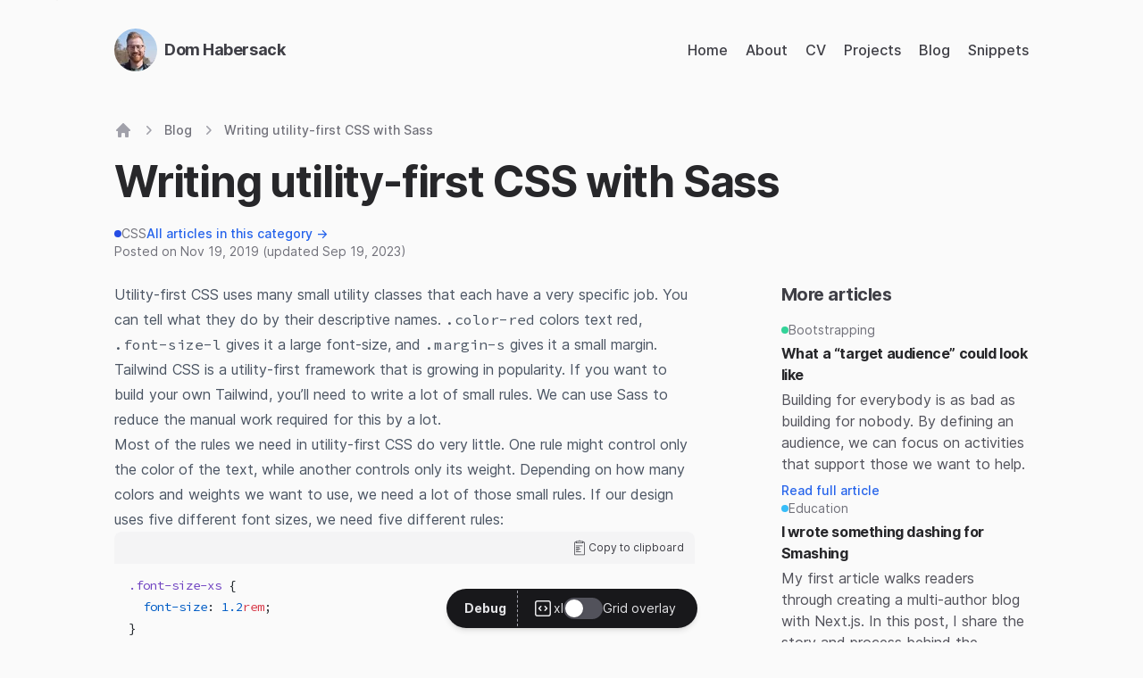

--- FILE ---
content_type: text/html; charset=utf-8
request_url: https://domhabersack.com/blog/utility-first-sass
body_size: 50946
content:
<!DOCTYPE html><html class="inter-font-features kerning-auto font-sans antialiased" lang="en-US" prefix="og: http://ogp.me/ns#"><head><meta charSet="utf-8"/><meta name="viewport" content="width=device-width, initial-scale=1"/><link rel="stylesheet" href="/_next/static/css/590118ae1c56f83e.css" crossorigin="" data-precedence="next"/><link rel="preload" as="script" fetchPriority="low" href="/_next/static/chunks/webpack-0ab3be38128f868b.js" crossorigin=""/><script src="/_next/static/chunks/fd9d1056-afad6165f660dfdd.js" async="" crossorigin=""></script><script src="/_next/static/chunks/938-523704a65eb8c9fe.js" async="" crossorigin=""></script><script src="/_next/static/chunks/main-app-d516aebcf2fa7b29.js" async="" crossorigin=""></script><script src="/_next/static/chunks/5b8c9a4f-2091ed69e97a740b.js" async=""></script><script src="/_next/static/chunks/aaea2bcf-e031bf41ef3f756a.js" async=""></script><script src="/_next/static/chunks/330-b98237a56f5535da.js" async=""></script><script src="/_next/static/chunks/162-0482f1d1f458f515.js" async=""></script><script src="/_next/static/chunks/app/blog/%5Bslug%5D/page-dcc76948c170aff5.js" async=""></script><script src="/_next/static/chunks/app/not-found-8fc8f606c7d84dd4.js" async=""></script><meta name="theme-color" content="#3B82F6"/><title>Writing utility-first CSS with Sass — Dom Habersack</title><meta name="description" content="In utility-first CSS, many classes are very similar. We can auto-generate many of them using maps and loops in Sass."/><meta name="robots" content="index, follow"/><link rel="canonical" href="https://domhabersack.com/blog/utility-first-sass"/><meta property="og:title" content="Writing utility-first CSS with Sass"/><meta property="og:description" content="In utility-first CSS, many classes are very similar. We can auto-generate many of them using maps and loops in Sass."/><meta property="og:url" content="https://domhabersack.com/blog/utility-first-sass"/><meta property="og:image" content="https://domhabersack.com/og-image/blog/utility-first-sass.png"/><meta property="og:type" content="article"/><meta property="article:published_time" content="2019-11-19"/><meta property="article:modified_time" content="2023-09-19"/><meta property="article:tag" content="Sass"/><meta property="article:tag" content="Utility-first CSS"/><meta name="twitter:card" content="summary_large_image"/><meta name="twitter:creator" content="@domhabersack"/><meta name="twitter:title" content="Writing utility-first CSS with Sass — Dom Habersack"/><meta name="twitter:description" content="In utility-first CSS, many classes are very similar. We can auto-generate many of them using maps and loops in Sass."/><meta name="twitter:image" content="https://domhabersack.com/og-image/blog/utility-first-sass.png"/><link rel="shortcut icon" href="/favicon.ico"/><link rel="apple-touch-icon" href="/apple-touch-icon.png"/><link rel="mask-icon" href="/mask-icon.svg"/><script src="/_next/static/chunks/polyfills-c67a75d1b6f99dc8.js" crossorigin="" noModule=""></script></head><body class="flex h-full bg-zinc-50 dark:bg-black"><!--$!--><template data-dgst="NEXT_DYNAMIC_NO_SSR_CODE"></template><!--/$--><div class="flex w-full"><div class="fixed inset-0 flex justify-center sm:px-8"><div class="flex w-full max-w-7xl lg:px-8"><div class="w-full bg-white ring-1 ring-zinc-100 dark:bg-zinc-900 dark:ring-zinc-300/20"></div></div></div><div class="relative flex w-full flex-col"><div class="sm:px-8"><div class="mx-auto w-full max-w-7xl lg:px-8"><div class="relative px-4 sm:px-8 lg:px-12"><div class="mx-auto max-w-2xl lg:max-w-5xl"><header class="flex flex-col items-end space-y-1.5 py-8"><div class="relative z-10 flex w-full flex-wrap items-center justify-between"><div class=""><a class="flex items-center space-x-2" title="Dom Habersack" href="/"><img alt="" loading="lazy" width="48" height="48" decoding="async" data-nimg="1" class="h-12 w-12 rounded-full" style="color:transparent" srcSet="/_next/image?url=%2Fdom.jpg&amp;w=48&amp;q=75 1x, /_next/image?url=%2Fdom.jpg&amp;w=96&amp;q=75 2x" src="/_next/image?url=%2Fdom.jpg&amp;w=96&amp;q=75"/><span class="text-lg font-semibold tracking-tight text-zinc-700 dark:text-zinc-300">Dom Habersack</span></a></div><nav aria-label="Global"><div class="flex items-center space-x-2.5 sm:space-x-4 md:space-x-5"><div class="hidden sm:space-x-4 md:block md:space-x-5"><a class="font-medium text-zinc-700 visited:text-zinc-700 hover:text-blue-600 hover:no-underline dark:text-zinc-200 dark:visited:text-zinc-200 dark:hover:text-blue-500" href="/">Home</a><a class="font-medium text-zinc-700 visited:text-zinc-700 hover:text-blue-600 hover:no-underline dark:text-zinc-200 dark:visited:text-zinc-200 dark:hover:text-blue-500" href="/about">About</a><a class="font-medium text-zinc-700 visited:text-zinc-700 hover:text-blue-600 hover:no-underline dark:text-zinc-200 dark:visited:text-zinc-200 dark:hover:text-blue-500" href="/cv">CV</a><a class="font-medium text-zinc-700 visited:text-zinc-700 hover:text-blue-600 hover:no-underline dark:text-zinc-200 dark:visited:text-zinc-200 dark:hover:text-blue-500" href="/projects">Projects</a><a class="font-medium text-zinc-700 visited:text-zinc-700 hover:text-blue-600 hover:no-underline dark:text-zinc-200 dark:visited:text-zinc-200 dark:hover:text-blue-500" href="/blog">Blog</a><a class="font-medium text-zinc-700 visited:text-zinc-700 hover:text-blue-600 hover:no-underline dark:text-zinc-200 dark:visited:text-zinc-200 dark:hover:text-blue-500" href="/snippets">Snippets</a></div><div class="md:hidden"><button aria-haspopup="true" class="flex items-center justify-center rounded-lg border-0 bg-white p-1.5 text-zinc-500 shadow-sm hover:bg-zinc-100 hover:text-zinc-700 focus:outline-none focus:ring focus:ring-indigo-200 focus:ring-opacity-50 dark:bg-zinc-700 dark:text-zinc-100 dark:hover:bg-zinc-700 dark:hover:text-zinc-100" type="button"><span class="sr-only">Open main menu</span><svg aria-hidden="true" class="h-6 w-6" height="100%" version="1.1" viewBox="0 0 24 24" width="100%" xmlns="http://www.w3.org/2000/svg" xmlns:xlink="http://www.w3.org/1999/xlink"><path d="m19.5 15c.2761424 0 .5.2238576.5.5s-.2238576.5-.5.5h-15c-.27614237 0-.5-.2238576-.5-.5s.22385763-.5.5-.5zm0-7c.2761424 0 .5.22385763.5.5s-.2238576.5-.5.5h-15c-.27614237 0-.5-.22385763-.5-.5s.22385763-.5.5-.5z" fill="currentColor" fill-rule="evenodd"></path></svg></button></div></div></nav></div></header></div></div></div></div><main class="mt-6 flex-grow"><div class="sm:px-8"><div class="mx-auto w-full max-w-7xl lg:px-8"><div class="relative px-4 sm:px-8 lg:px-12"><div class="mx-auto max-w-2xl lg:max-w-5xl"><nav class="flex" aria-label="Breadcrumb"><ol role="list" class="flex items-center space-x-2"><li><div><a class="text-zinc-400 hover:text-zinc-500" href="/"><svg xmlns="http://www.w3.org/2000/svg" viewBox="0 0 20 20" fill="currentColor" aria-hidden="true" data-slot="icon" class="h-5 w-5 flex-shrink-0"><path fill-rule="evenodd" d="M9.293 2.293a1 1 0 0 1 1.414 0l7 7A1 1 0 0 1 17 11h-1v6a1 1 0 0 1-1 1h-2a1 1 0 0 1-1-1v-3a1 1 0 0 0-1-1H9a1 1 0 0 0-1 1v3a1 1 0 0 1-1 1H5a1 1 0 0 1-1-1v-6H3a1 1 0 0 1-.707-1.707l7-7Z" clip-rule="evenodd"></path></svg><span class="sr-only">Home</span></a></div></li><li><div class="flex items-center"><svg xmlns="http://www.w3.org/2000/svg" viewBox="0 0 20 20" fill="currentColor" aria-hidden="true" data-slot="icon" class="h-5 w-5 flex-shrink-0 text-zinc-400"><path fill-rule="evenodd" d="M8.22 5.22a.75.75 0 0 1 1.06 0l4.25 4.25a.75.75 0 0 1 0 1.06l-4.25 4.25a.75.75 0 0 1-1.06-1.06L11.94 10 8.22 6.28a.75.75 0 0 1 0-1.06Z" clip-rule="evenodd"></path></svg><a class="ml-2 text-sm font-medium text-zinc-500 hover:text-zinc-700" aria-current="page" href="/blog">Blog</a></div></li><li><div class="flex items-center"><svg xmlns="http://www.w3.org/2000/svg" viewBox="0 0 20 20" fill="currentColor" aria-hidden="true" data-slot="icon" class="h-5 w-5 flex-shrink-0 text-zinc-400"><path fill-rule="evenodd" d="M8.22 5.22a.75.75 0 0 1 1.06 0l4.25 4.25a.75.75 0 0 1 0 1.06l-4.25 4.25a.75.75 0 0 1-1.06-1.06L11.94 10 8.22 6.28a.75.75 0 0 1 0-1.06Z" clip-rule="evenodd"></path></svg><a class="ml-2 text-sm font-medium text-zinc-500 hover:text-zinc-700" aria-current="page" href="/blog/utility-first-sass">Writing utility-first CSS with Sass</a></div></li></ol></nav><script type="application/ld+json">{"@context":"https://schema.org","@type":"BreadcrumbList","itemListElement":[{"@type":"ListItem","position":1,"item":{"@id":"https://domhabersack.com/blog","name":"Blog"}},{"@type":"ListItem","position":2,"item":{"@id":"https://domhabersack.com/blog/utility-first-sass","name":"Writing utility-first CSS with Sass"}}]}</script><h1 class="text-4xl font-bold tracking-tight text-zinc-800 dark:text-zinc-100 sm:text-5xl mt-6">Writing utility-first CSS with Sass</h1><header class="mt-6 flex max-w-prose flex-col gap-y-2"><div class="flex flex-wrap gap-x-2.5 gap-y-0.5"><span class="inline-flex items-center gap-1.5 text-sm text-zinc-500 dark:text-zinc-400"><svg class="h-2 w-2 fill-css" viewBox="0 0 6 6" aria-hidden="true"><circle cx="3" cy="3" r="3"></circle></svg>CSS</span><a class="text-sm font-medium text-blue-600 dark:text-blue-500" href="/blog/category/css">All articles in this category →</a></div><span class="text-sm text-zinc-500 dark:text-zinc-400">Posted on <time dateTime="2019-11-19">Nov 19, 2019</time> (updated Sep 19, 2023)</span></header><div class="grid h-full grid-cols-1 items-start gap-x-24 sm:grid-cols-2 lg:grid-cols-3 mt-6 gap-y-24"><div class="prose prose-blue break-words dark:prose-dark prose-blockquote:before:bg-pink-400 prose-code:rounded prose-code:bg-zinc-200 prose-code:px-1.5 prose-code:py-1.5 prose-code:font-normal prose-code:text-zinc-700 prose-code:before:content-none prose-code:after:content-none dark:prose-code:bg-black dark:prose-code:text-zinc-100 col-span-full lg:col-span-2"><p>Utility-first CSS uses many small utility classes that each have a very specific job. You can tell what they do by their descriptive names. <code>.color-red</code> colors text red, <code>.font-size-l</code> gives it a large font-size, and <code>.margin-s</code> gives it a small margin. <a href="https://tailwindcss.com">Tailwind CSS</a> is a utility-first framework that is growing in popularity. If you want to build your own Tailwind, you’ll need to write a lot of small rules. We can use Sass to reduce the manual work required for this by a lot.</p>
<p>Most of the rules we need in utility-first CSS do very little. One rule might control only the color of the text, while another controls only its weight. Depending on how many colors and weights we want to use, we need a lot of those small rules. If our design uses five different font sizes, we need five different rules:</p>
<div data-rehype-pretty-code-fragment=""><div class="not-prose mb-6 overflow-hidden rounded-lg" style="background-color:#fff" tabindex="0" data-language="sass" data-theme="light"><div class="flex justify-end bg-zinc-100 dark:bg-zinc-800"><div class="text-zinc-700 dark:text-zinc-300"><button class="flex items-center gap-0.5 px-3 py-2"><span class="text-xs">Copy to clipboard</span></button></div><pre class="hidden"><code data-language="sass" data-theme="light" style="display:grid"><span data-line=""><span style="color:#6F42C1">.font-size-xs</span><span style="color:#24292E"> {</span></span>
<span data-line=""><span style="color:#24292E">  </span><span style="color:#005CC5">font-size</span><span style="color:#24292E">: </span><span style="color:#005CC5">1.2</span><span style="color:#D73A49">rem</span><span style="color:#24292E">;</span></span>
<span data-line=""><span style="color:#24292E">}</span></span>
<span data-line=""> </span>
<span data-line=""><span style="color:#6F42C1">.font-size-s</span><span style="color:#24292E"> {</span></span>
<span data-line=""><span style="color:#24292E">  </span><span style="color:#005CC5">font-size</span><span style="color:#24292E">: </span><span style="color:#005CC5">1.6</span><span style="color:#D73A49">rem</span><span style="color:#24292E">;</span></span>
<span data-line=""><span style="color:#24292E">}</span></span>
<span data-line=""> </span>
<span data-line=""><span style="color:#6F42C1">.font-size-m</span><span style="color:#24292E"> {</span></span>
<span data-line=""><span style="color:#24292E">  </span><span style="color:#005CC5">font-size</span><span style="color:#24292E">: </span><span style="color:#005CC5">2.0</span><span style="color:#D73A49">rem</span><span style="color:#24292E">;</span></span>
<span data-line=""><span style="color:#24292E">}</span></span>
<span data-line=""> </span>
<span data-line=""><span style="color:#6F42C1">.font-size-l</span><span style="color:#24292E"> {</span></span>
<span data-line=""><span style="color:#24292E">  </span><span style="color:#005CC5">font-size</span><span style="color:#24292E">: </span><span style="color:#005CC5">3.2</span><span style="color:#D73A49">rem</span><span style="color:#24292E">;</span></span>
<span data-line=""><span style="color:#24292E">}</span></span>
<span data-line=""> </span>
<span data-line=""><span style="color:#6F42C1">.font-size-xl</span><span style="color:#24292E"> {</span></span>
<span data-line=""><span style="color:#24292E">  </span><span style="color:#005CC5">font-size</span><span style="color:#24292E">: </span><span style="color:#005CC5">4.8</span><span style="color:#D73A49">rem</span><span style="color:#24292E">;</span></span>
<span data-line=""><span style="color:#24292E">}</span></span></code></pre></div><pre class="w-full overflow-x-auto !bg-zinc-50 px-4 py-3 font-mono text-sm leading-6 dark:!bg-black" style="background-color:#fff" tabindex="0" data-language="sass" data-theme="light"><code data-language="sass" data-theme="light" style="display:grid"><span data-line=""><span style="color:#6F42C1">.font-size-xs</span><span style="color:#24292E"> {</span></span>
<span data-line=""><span style="color:#24292E">  </span><span style="color:#005CC5">font-size</span><span style="color:#24292E">: </span><span style="color:#005CC5">1.2</span><span style="color:#D73A49">rem</span><span style="color:#24292E">;</span></span>
<span data-line=""><span style="color:#24292E">}</span></span>
<span data-line=""> </span>
<span data-line=""><span style="color:#6F42C1">.font-size-s</span><span style="color:#24292E"> {</span></span>
<span data-line=""><span style="color:#24292E">  </span><span style="color:#005CC5">font-size</span><span style="color:#24292E">: </span><span style="color:#005CC5">1.6</span><span style="color:#D73A49">rem</span><span style="color:#24292E">;</span></span>
<span data-line=""><span style="color:#24292E">}</span></span>
<span data-line=""> </span>
<span data-line=""><span style="color:#6F42C1">.font-size-m</span><span style="color:#24292E"> {</span></span>
<span data-line=""><span style="color:#24292E">  </span><span style="color:#005CC5">font-size</span><span style="color:#24292E">: </span><span style="color:#005CC5">2.0</span><span style="color:#D73A49">rem</span><span style="color:#24292E">;</span></span>
<span data-line=""><span style="color:#24292E">}</span></span>
<span data-line=""> </span>
<span data-line=""><span style="color:#6F42C1">.font-size-l</span><span style="color:#24292E"> {</span></span>
<span data-line=""><span style="color:#24292E">  </span><span style="color:#005CC5">font-size</span><span style="color:#24292E">: </span><span style="color:#005CC5">3.2</span><span style="color:#D73A49">rem</span><span style="color:#24292E">;</span></span>
<span data-line=""><span style="color:#24292E">}</span></span>
<span data-line=""> </span>
<span data-line=""><span style="color:#6F42C1">.font-size-xl</span><span style="color:#24292E"> {</span></span>
<span data-line=""><span style="color:#24292E">  </span><span style="color:#005CC5">font-size</span><span style="color:#24292E">: </span><span style="color:#005CC5">4.8</span><span style="color:#D73A49">rem</span><span style="color:#24292E">;</span></span>
<span data-line=""><span style="color:#24292E">}</span></span></code></pre></div><div class="not-prose mb-6 overflow-hidden rounded-lg" style="background-color:#24292e" tabindex="0" data-language="sass" data-theme="dark"><div class="flex justify-end bg-zinc-100 dark:bg-zinc-800"><div class="text-zinc-700 dark:text-zinc-300"><button class="flex items-center gap-0.5 px-3 py-2"><span class="text-xs">Copy to clipboard</span></button></div><pre class="hidden"><code data-language="sass" data-theme="dark" style="display:grid"><span data-line=""><span style="color:#B392F0">.font-size-xs</span><span style="color:#E1E4E8"> {</span></span>
<span data-line=""><span style="color:#E1E4E8">  </span><span style="color:#79B8FF">font-size</span><span style="color:#E1E4E8">: </span><span style="color:#79B8FF">1.2</span><span style="color:#F97583">rem</span><span style="color:#E1E4E8">;</span></span>
<span data-line=""><span style="color:#E1E4E8">}</span></span>
<span data-line=""> </span>
<span data-line=""><span style="color:#B392F0">.font-size-s</span><span style="color:#E1E4E8"> {</span></span>
<span data-line=""><span style="color:#E1E4E8">  </span><span style="color:#79B8FF">font-size</span><span style="color:#E1E4E8">: </span><span style="color:#79B8FF">1.6</span><span style="color:#F97583">rem</span><span style="color:#E1E4E8">;</span></span>
<span data-line=""><span style="color:#E1E4E8">}</span></span>
<span data-line=""> </span>
<span data-line=""><span style="color:#B392F0">.font-size-m</span><span style="color:#E1E4E8"> {</span></span>
<span data-line=""><span style="color:#E1E4E8">  </span><span style="color:#79B8FF">font-size</span><span style="color:#E1E4E8">: </span><span style="color:#79B8FF">2.0</span><span style="color:#F97583">rem</span><span style="color:#E1E4E8">;</span></span>
<span data-line=""><span style="color:#E1E4E8">}</span></span>
<span data-line=""> </span>
<span data-line=""><span style="color:#B392F0">.font-size-l</span><span style="color:#E1E4E8"> {</span></span>
<span data-line=""><span style="color:#E1E4E8">  </span><span style="color:#79B8FF">font-size</span><span style="color:#E1E4E8">: </span><span style="color:#79B8FF">3.2</span><span style="color:#F97583">rem</span><span style="color:#E1E4E8">;</span></span>
<span data-line=""><span style="color:#E1E4E8">}</span></span>
<span data-line=""> </span>
<span data-line=""><span style="color:#B392F0">.font-size-xl</span><span style="color:#E1E4E8"> {</span></span>
<span data-line=""><span style="color:#E1E4E8">  </span><span style="color:#79B8FF">font-size</span><span style="color:#E1E4E8">: </span><span style="color:#79B8FF">4.8</span><span style="color:#F97583">rem</span><span style="color:#E1E4E8">;</span></span>
<span data-line=""><span style="color:#E1E4E8">}</span></span></code></pre></div><pre class="w-full overflow-x-auto !bg-zinc-50 px-4 py-3 font-mono text-sm leading-6 dark:!bg-black" style="background-color:#24292e" tabindex="0" data-language="sass" data-theme="dark"><code data-language="sass" data-theme="dark" style="display:grid"><span data-line=""><span style="color:#B392F0">.font-size-xs</span><span style="color:#E1E4E8"> {</span></span>
<span data-line=""><span style="color:#E1E4E8">  </span><span style="color:#79B8FF">font-size</span><span style="color:#E1E4E8">: </span><span style="color:#79B8FF">1.2</span><span style="color:#F97583">rem</span><span style="color:#E1E4E8">;</span></span>
<span data-line=""><span style="color:#E1E4E8">}</span></span>
<span data-line=""> </span>
<span data-line=""><span style="color:#B392F0">.font-size-s</span><span style="color:#E1E4E8"> {</span></span>
<span data-line=""><span style="color:#E1E4E8">  </span><span style="color:#79B8FF">font-size</span><span style="color:#E1E4E8">: </span><span style="color:#79B8FF">1.6</span><span style="color:#F97583">rem</span><span style="color:#E1E4E8">;</span></span>
<span data-line=""><span style="color:#E1E4E8">}</span></span>
<span data-line=""> </span>
<span data-line=""><span style="color:#B392F0">.font-size-m</span><span style="color:#E1E4E8"> {</span></span>
<span data-line=""><span style="color:#E1E4E8">  </span><span style="color:#79B8FF">font-size</span><span style="color:#E1E4E8">: </span><span style="color:#79B8FF">2.0</span><span style="color:#F97583">rem</span><span style="color:#E1E4E8">;</span></span>
<span data-line=""><span style="color:#E1E4E8">}</span></span>
<span data-line=""> </span>
<span data-line=""><span style="color:#B392F0">.font-size-l</span><span style="color:#E1E4E8"> {</span></span>
<span data-line=""><span style="color:#E1E4E8">  </span><span style="color:#79B8FF">font-size</span><span style="color:#E1E4E8">: </span><span style="color:#79B8FF">3.2</span><span style="color:#F97583">rem</span><span style="color:#E1E4E8">;</span></span>
<span data-line=""><span style="color:#E1E4E8">}</span></span>
<span data-line=""> </span>
<span data-line=""><span style="color:#B392F0">.font-size-xl</span><span style="color:#E1E4E8"> {</span></span>
<span data-line=""><span style="color:#E1E4E8">  </span><span style="color:#79B8FF">font-size</span><span style="color:#E1E4E8">: </span><span style="color:#79B8FF">4.8</span><span style="color:#F97583">rem</span><span style="color:#E1E4E8">;</span></span>
<span data-line=""><span style="color:#E1E4E8">}</span></span></code></pre></div></div>
<p>These rules all look very similar. The size in the selector (<code>xs</code>, <code>s</code>, etc.) and the value of the <code>font-size</code> change, while everything else remains the same. These rules all follow the same pattern:</p>
<div data-rehype-pretty-code-fragment=""><div class="not-prose mb-6 overflow-hidden rounded-lg" style="background-color:#fff" tabindex="0" data-language="sass" data-theme="light"><div class="flex justify-end bg-zinc-100 dark:bg-zinc-800"><div class="text-zinc-700 dark:text-zinc-300"><button class="flex items-center gap-0.5 px-3 py-2"><span class="text-xs">Copy to clipboard</span></button></div><pre class="hidden"><code data-language="sass" data-theme="light" style="display:grid"><span data-line=""><span style="color:#6F42C1">.font-size-[SIZE]</span><span style="color:#24292E"> {</span></span>
<span data-line=""><span style="color:#24292E">  </span><span style="color:#005CC5">font-size</span><span style="color:#24292E">: [</span><span style="color:#005CC5">VALUE</span><span style="color:#24292E">];</span></span>
<span data-line=""><span style="color:#24292E">}</span></span></code></pre></div><pre class="w-full overflow-x-auto !bg-zinc-50 px-4 py-3 font-mono text-sm leading-6 dark:!bg-black" style="background-color:#fff" tabindex="0" data-language="sass" data-theme="light"><code data-language="sass" data-theme="light" style="display:grid"><span data-line=""><span style="color:#6F42C1">.font-size-[SIZE]</span><span style="color:#24292E"> {</span></span>
<span data-line=""><span style="color:#24292E">  </span><span style="color:#005CC5">font-size</span><span style="color:#24292E">: [</span><span style="color:#005CC5">VALUE</span><span style="color:#24292E">];</span></span>
<span data-line=""><span style="color:#24292E">}</span></span></code></pre></div><div class="not-prose mb-6 overflow-hidden rounded-lg" style="background-color:#24292e" tabindex="0" data-language="sass" data-theme="dark"><div class="flex justify-end bg-zinc-100 dark:bg-zinc-800"><div class="text-zinc-700 dark:text-zinc-300"><button class="flex items-center gap-0.5 px-3 py-2"><span class="text-xs">Copy to clipboard</span></button></div><pre class="hidden"><code data-language="sass" data-theme="dark" style="display:grid"><span data-line=""><span style="color:#B392F0">.font-size-[SIZE]</span><span style="color:#E1E4E8"> {</span></span>
<span data-line=""><span style="color:#E1E4E8">  </span><span style="color:#79B8FF">font-size</span><span style="color:#E1E4E8">: [</span><span style="color:#79B8FF">VALUE</span><span style="color:#E1E4E8">];</span></span>
<span data-line=""><span style="color:#E1E4E8">}</span></span></code></pre></div><pre class="w-full overflow-x-auto !bg-zinc-50 px-4 py-3 font-mono text-sm leading-6 dark:!bg-black" style="background-color:#24292e" tabindex="0" data-language="sass" data-theme="dark"><code data-language="sass" data-theme="dark" style="display:grid"><span data-line=""><span style="color:#B392F0">.font-size-[SIZE]</span><span style="color:#E1E4E8"> {</span></span>
<span data-line=""><span style="color:#E1E4E8">  </span><span style="color:#79B8FF">font-size</span><span style="color:#E1E4E8">: [</span><span style="color:#79B8FF">VALUE</span><span style="color:#E1E4E8">];</span></span>
<span data-line=""><span style="color:#E1E4E8">}</span></span></code></pre></div></div>
<p>We can use these similarities to our advantage and have Sass generate the rules for us in a loop. To prepare this, we first extract the size-value-pairs to a <a href="https://sass-lang.com/documentation/values/maps/">Map</a>. We can then loop over the pairs using an <code>@each</code>-loop:</p>
<div data-rehype-pretty-code-fragment=""><div class="not-prose mb-6 overflow-hidden rounded-lg" style="background-color:#fff" tabindex="0" data-language="sass" data-theme="light"><div class="flex justify-end bg-zinc-100 dark:bg-zinc-800"><div class="text-zinc-700 dark:text-zinc-300"><button class="flex items-center gap-0.5 px-3 py-2"><span class="text-xs">Copy to clipboard</span></button></div><pre class="hidden"><code data-language="sass" data-theme="light" style="display:grid"><span data-line=""><span style="color:#24292E">$font-sizes: (</span></span>
<span data-line=""><span style="color:#24292E">  </span><span style="color:#032F62">&quot;xs&quot;</span><span style="color:#24292E">: </span><span style="color:#005CC5">1.2</span><span style="color:#D73A49">rem</span><span style="color:#6A737D">,</span></span>
<span data-line=""><span style="color:#24292E">  </span><span style="color:#032F62">&quot;s&quot;</span><span style="color:#24292E">:  </span><span style="color:#005CC5">1.6</span><span style="color:#D73A49">rem</span><span style="color:#6A737D">,</span></span>
<span data-line=""><span style="color:#24292E">  </span><span style="color:#032F62">&quot;m&quot;</span><span style="color:#24292E">:  </span><span style="color:#005CC5">2.0</span><span style="color:#D73A49">rem</span><span style="color:#6A737D">,</span></span>
<span data-line=""><span style="color:#24292E">  </span><span style="color:#032F62">&quot;l&quot;</span><span style="color:#24292E">:  </span><span style="color:#005CC5">3.2</span><span style="color:#D73A49">rem</span><span style="color:#6A737D">,</span></span>
<span data-line=""><span style="color:#24292E">  </span><span style="color:#032F62">&quot;xl&quot;</span><span style="color:#24292E">: </span><span style="color:#005CC5">4.8</span><span style="color:#D73A49">rem</span></span>
<span data-line=""><span style="color:#6F42C1">)</span><span style="color:#24292E">;</span></span>
<span data-line=""> </span>
<span data-line=""><span style="color:#D73A49">@each </span><span style="color:#24292E">$size</span><span style="color:#6A737D">,</span><span style="color:#24292E"> $value </span><span style="color:#005CC5">in</span><span style="color:#24292E"> $font-sizes {</span></span>
<span data-line=""><span style="color:#24292E">  </span><span style="color:#6A737D">// do something with $size and $value</span></span>
<span data-line=""><span style="color:#24292E">}</span></span></code></pre></div><pre class="w-full overflow-x-auto !bg-zinc-50 px-4 py-3 font-mono text-sm leading-6 dark:!bg-black" style="background-color:#fff" tabindex="0" data-language="sass" data-theme="light"><code data-language="sass" data-theme="light" style="display:grid"><span data-line=""><span style="color:#24292E">$font-sizes: (</span></span>
<span data-line=""><span style="color:#24292E">  </span><span style="color:#032F62">&quot;xs&quot;</span><span style="color:#24292E">: </span><span style="color:#005CC5">1.2</span><span style="color:#D73A49">rem</span><span style="color:#6A737D">,</span></span>
<span data-line=""><span style="color:#24292E">  </span><span style="color:#032F62">&quot;s&quot;</span><span style="color:#24292E">:  </span><span style="color:#005CC5">1.6</span><span style="color:#D73A49">rem</span><span style="color:#6A737D">,</span></span>
<span data-line=""><span style="color:#24292E">  </span><span style="color:#032F62">&quot;m&quot;</span><span style="color:#24292E">:  </span><span style="color:#005CC5">2.0</span><span style="color:#D73A49">rem</span><span style="color:#6A737D">,</span></span>
<span data-line=""><span style="color:#24292E">  </span><span style="color:#032F62">&quot;l&quot;</span><span style="color:#24292E">:  </span><span style="color:#005CC5">3.2</span><span style="color:#D73A49">rem</span><span style="color:#6A737D">,</span></span>
<span data-line=""><span style="color:#24292E">  </span><span style="color:#032F62">&quot;xl&quot;</span><span style="color:#24292E">: </span><span style="color:#005CC5">4.8</span><span style="color:#D73A49">rem</span></span>
<span data-line=""><span style="color:#6F42C1">)</span><span style="color:#24292E">;</span></span>
<span data-line=""> </span>
<span data-line=""><span style="color:#D73A49">@each </span><span style="color:#24292E">$size</span><span style="color:#6A737D">,</span><span style="color:#24292E"> $value </span><span style="color:#005CC5">in</span><span style="color:#24292E"> $font-sizes {</span></span>
<span data-line=""><span style="color:#24292E">  </span><span style="color:#6A737D">// do something with $size and $value</span></span>
<span data-line=""><span style="color:#24292E">}</span></span></code></pre></div><div class="not-prose mb-6 overflow-hidden rounded-lg" style="background-color:#24292e" tabindex="0" data-language="sass" data-theme="dark"><div class="flex justify-end bg-zinc-100 dark:bg-zinc-800"><div class="text-zinc-700 dark:text-zinc-300"><button class="flex items-center gap-0.5 px-3 py-2"><span class="text-xs">Copy to clipboard</span></button></div><pre class="hidden"><code data-language="sass" data-theme="dark" style="display:grid"><span data-line=""><span style="color:#E1E4E8">$font-sizes: (</span></span>
<span data-line=""><span style="color:#E1E4E8">  </span><span style="color:#9ECBFF">&quot;xs&quot;</span><span style="color:#E1E4E8">: </span><span style="color:#79B8FF">1.2</span><span style="color:#F97583">rem</span><span style="color:#6A737D">,</span></span>
<span data-line=""><span style="color:#E1E4E8">  </span><span style="color:#9ECBFF">&quot;s&quot;</span><span style="color:#E1E4E8">:  </span><span style="color:#79B8FF">1.6</span><span style="color:#F97583">rem</span><span style="color:#6A737D">,</span></span>
<span data-line=""><span style="color:#E1E4E8">  </span><span style="color:#9ECBFF">&quot;m&quot;</span><span style="color:#E1E4E8">:  </span><span style="color:#79B8FF">2.0</span><span style="color:#F97583">rem</span><span style="color:#6A737D">,</span></span>
<span data-line=""><span style="color:#E1E4E8">  </span><span style="color:#9ECBFF">&quot;l&quot;</span><span style="color:#E1E4E8">:  </span><span style="color:#79B8FF">3.2</span><span style="color:#F97583">rem</span><span style="color:#6A737D">,</span></span>
<span data-line=""><span style="color:#E1E4E8">  </span><span style="color:#9ECBFF">&quot;xl&quot;</span><span style="color:#E1E4E8">: </span><span style="color:#79B8FF">4.8</span><span style="color:#F97583">rem</span></span>
<span data-line=""><span style="color:#B392F0">)</span><span style="color:#E1E4E8">;</span></span>
<span data-line=""> </span>
<span data-line=""><span style="color:#F97583">@each </span><span style="color:#E1E4E8">$size</span><span style="color:#6A737D">,</span><span style="color:#E1E4E8"> $value </span><span style="color:#79B8FF">in</span><span style="color:#E1E4E8"> $font-sizes {</span></span>
<span data-line=""><span style="color:#E1E4E8">  </span><span style="color:#6A737D">// do something with $size and $value</span></span>
<span data-line=""><span style="color:#E1E4E8">}</span></span></code></pre></div><pre class="w-full overflow-x-auto !bg-zinc-50 px-4 py-3 font-mono text-sm leading-6 dark:!bg-black" style="background-color:#24292e" tabindex="0" data-language="sass" data-theme="dark"><code data-language="sass" data-theme="dark" style="display:grid"><span data-line=""><span style="color:#E1E4E8">$font-sizes: (</span></span>
<span data-line=""><span style="color:#E1E4E8">  </span><span style="color:#9ECBFF">&quot;xs&quot;</span><span style="color:#E1E4E8">: </span><span style="color:#79B8FF">1.2</span><span style="color:#F97583">rem</span><span style="color:#6A737D">,</span></span>
<span data-line=""><span style="color:#E1E4E8">  </span><span style="color:#9ECBFF">&quot;s&quot;</span><span style="color:#E1E4E8">:  </span><span style="color:#79B8FF">1.6</span><span style="color:#F97583">rem</span><span style="color:#6A737D">,</span></span>
<span data-line=""><span style="color:#E1E4E8">  </span><span style="color:#9ECBFF">&quot;m&quot;</span><span style="color:#E1E4E8">:  </span><span style="color:#79B8FF">2.0</span><span style="color:#F97583">rem</span><span style="color:#6A737D">,</span></span>
<span data-line=""><span style="color:#E1E4E8">  </span><span style="color:#9ECBFF">&quot;l&quot;</span><span style="color:#E1E4E8">:  </span><span style="color:#79B8FF">3.2</span><span style="color:#F97583">rem</span><span style="color:#6A737D">,</span></span>
<span data-line=""><span style="color:#E1E4E8">  </span><span style="color:#9ECBFF">&quot;xl&quot;</span><span style="color:#E1E4E8">: </span><span style="color:#79B8FF">4.8</span><span style="color:#F97583">rem</span></span>
<span data-line=""><span style="color:#B392F0">)</span><span style="color:#E1E4E8">;</span></span>
<span data-line=""> </span>
<span data-line=""><span style="color:#F97583">@each </span><span style="color:#E1E4E8">$size</span><span style="color:#6A737D">,</span><span style="color:#E1E4E8"> $value </span><span style="color:#79B8FF">in</span><span style="color:#E1E4E8"> $font-sizes {</span></span>
<span data-line=""><span style="color:#E1E4E8">  </span><span style="color:#6A737D">// do something with $size and $value</span></span>
<span data-line=""><span style="color:#E1E4E8">}</span></span></code></pre></div></div>
<p>Writing it as <code>#{$size}</code>, we can add the size to the selector through <a href="https://sass-lang.com/documentation/interpolation/">interpolation</a>. We can use the <code>$value</code> directly in the body of the rule:</p>
<div data-rehype-pretty-code-fragment=""><div class="not-prose mb-6 overflow-hidden rounded-lg" style="background-color:#fff" tabindex="0" data-language="sass" data-theme="light"><div class="flex justify-end bg-zinc-100 dark:bg-zinc-800"><div class="text-zinc-700 dark:text-zinc-300"><button class="flex items-center gap-0.5 px-3 py-2"><span class="text-xs">Copy to clipboard</span></button></div><pre class="hidden"><code data-language="sass" data-theme="light" style="display:grid"><span data-line=""><span style="color:#24292E">$font-sizes: (</span></span>
<span data-line=""><span style="color:#24292E">  </span><span style="color:#032F62">&quot;xs&quot;</span><span style="color:#24292E">: </span><span style="color:#005CC5">1.2</span><span style="color:#D73A49">rem</span><span style="color:#6A737D">,</span></span>
<span data-line=""><span style="color:#24292E">  </span><span style="color:#032F62">&quot;s&quot;</span><span style="color:#24292E">:  </span><span style="color:#005CC5">1.6</span><span style="color:#D73A49">rem</span><span style="color:#6A737D">,</span></span>
<span data-line=""><span style="color:#24292E">  </span><span style="color:#032F62">&quot;m&quot;</span><span style="color:#24292E">:  </span><span style="color:#005CC5">2.0</span><span style="color:#D73A49">rem</span><span style="color:#6A737D">,</span></span>
<span data-line=""><span style="color:#24292E">  </span><span style="color:#032F62">&quot;l&quot;</span><span style="color:#24292E">:  </span><span style="color:#005CC5">3.2</span><span style="color:#D73A49">rem</span><span style="color:#6A737D">,</span></span>
<span data-line=""><span style="color:#24292E">  </span><span style="color:#032F62">&quot;xl&quot;</span><span style="color:#24292E">: </span><span style="color:#005CC5">4.8</span><span style="color:#D73A49">rem</span></span>
<span data-line=""><span style="color:#6F42C1">)</span><span style="color:#24292E">;</span></span>
<span data-line=""> </span>
<span data-line=""><span style="color:#D73A49">@each </span><span style="color:#24292E">$size</span><span style="color:#6A737D">,</span><span style="color:#24292E"> $value </span><span style="color:#005CC5">in</span><span style="color:#24292E"> $font-sizes {</span></span>
<span data-line=""><span style="color:#24292E">  </span><span style="color:#6F42C1">.font-size-</span><span style="color:#005CC5">#{</span><span style="color:#24292E">$size</span><span style="color:#005CC5">}</span><span style="color:#22863A"> </span><span style="color:#24292E">{</span></span>
<span data-line=""><span style="color:#24292E">    </span><span style="color:#005CC5">font-size</span><span style="color:#24292E">: $value;</span></span>
<span data-line=""><span style="color:#24292E">  }</span></span>
<span data-line=""><span style="color:#24292E">}</span></span></code></pre></div><pre class="w-full overflow-x-auto !bg-zinc-50 px-4 py-3 font-mono text-sm leading-6 dark:!bg-black" style="background-color:#fff" tabindex="0" data-language="sass" data-theme="light"><code data-language="sass" data-theme="light" style="display:grid"><span data-line=""><span style="color:#24292E">$font-sizes: (</span></span>
<span data-line=""><span style="color:#24292E">  </span><span style="color:#032F62">&quot;xs&quot;</span><span style="color:#24292E">: </span><span style="color:#005CC5">1.2</span><span style="color:#D73A49">rem</span><span style="color:#6A737D">,</span></span>
<span data-line=""><span style="color:#24292E">  </span><span style="color:#032F62">&quot;s&quot;</span><span style="color:#24292E">:  </span><span style="color:#005CC5">1.6</span><span style="color:#D73A49">rem</span><span style="color:#6A737D">,</span></span>
<span data-line=""><span style="color:#24292E">  </span><span style="color:#032F62">&quot;m&quot;</span><span style="color:#24292E">:  </span><span style="color:#005CC5">2.0</span><span style="color:#D73A49">rem</span><span style="color:#6A737D">,</span></span>
<span data-line=""><span style="color:#24292E">  </span><span style="color:#032F62">&quot;l&quot;</span><span style="color:#24292E">:  </span><span style="color:#005CC5">3.2</span><span style="color:#D73A49">rem</span><span style="color:#6A737D">,</span></span>
<span data-line=""><span style="color:#24292E">  </span><span style="color:#032F62">&quot;xl&quot;</span><span style="color:#24292E">: </span><span style="color:#005CC5">4.8</span><span style="color:#D73A49">rem</span></span>
<span data-line=""><span style="color:#6F42C1">)</span><span style="color:#24292E">;</span></span>
<span data-line=""> </span>
<span data-line=""><span style="color:#D73A49">@each </span><span style="color:#24292E">$size</span><span style="color:#6A737D">,</span><span style="color:#24292E"> $value </span><span style="color:#005CC5">in</span><span style="color:#24292E"> $font-sizes {</span></span>
<span data-line=""><span style="color:#24292E">  </span><span style="color:#6F42C1">.font-size-</span><span style="color:#005CC5">#{</span><span style="color:#24292E">$size</span><span style="color:#005CC5">}</span><span style="color:#22863A"> </span><span style="color:#24292E">{</span></span>
<span data-line=""><span style="color:#24292E">    </span><span style="color:#005CC5">font-size</span><span style="color:#24292E">: $value;</span></span>
<span data-line=""><span style="color:#24292E">  }</span></span>
<span data-line=""><span style="color:#24292E">}</span></span></code></pre></div><div class="not-prose mb-6 overflow-hidden rounded-lg" style="background-color:#24292e" tabindex="0" data-language="sass" data-theme="dark"><div class="flex justify-end bg-zinc-100 dark:bg-zinc-800"><div class="text-zinc-700 dark:text-zinc-300"><button class="flex items-center gap-0.5 px-3 py-2"><span class="text-xs">Copy to clipboard</span></button></div><pre class="hidden"><code data-language="sass" data-theme="dark" style="display:grid"><span data-line=""><span style="color:#E1E4E8">$font-sizes: (</span></span>
<span data-line=""><span style="color:#E1E4E8">  </span><span style="color:#9ECBFF">&quot;xs&quot;</span><span style="color:#E1E4E8">: </span><span style="color:#79B8FF">1.2</span><span style="color:#F97583">rem</span><span style="color:#6A737D">,</span></span>
<span data-line=""><span style="color:#E1E4E8">  </span><span style="color:#9ECBFF">&quot;s&quot;</span><span style="color:#E1E4E8">:  </span><span style="color:#79B8FF">1.6</span><span style="color:#F97583">rem</span><span style="color:#6A737D">,</span></span>
<span data-line=""><span style="color:#E1E4E8">  </span><span style="color:#9ECBFF">&quot;m&quot;</span><span style="color:#E1E4E8">:  </span><span style="color:#79B8FF">2.0</span><span style="color:#F97583">rem</span><span style="color:#6A737D">,</span></span>
<span data-line=""><span style="color:#E1E4E8">  </span><span style="color:#9ECBFF">&quot;l&quot;</span><span style="color:#E1E4E8">:  </span><span style="color:#79B8FF">3.2</span><span style="color:#F97583">rem</span><span style="color:#6A737D">,</span></span>
<span data-line=""><span style="color:#E1E4E8">  </span><span style="color:#9ECBFF">&quot;xl&quot;</span><span style="color:#E1E4E8">: </span><span style="color:#79B8FF">4.8</span><span style="color:#F97583">rem</span></span>
<span data-line=""><span style="color:#B392F0">)</span><span style="color:#E1E4E8">;</span></span>
<span data-line=""> </span>
<span data-line=""><span style="color:#F97583">@each </span><span style="color:#E1E4E8">$size</span><span style="color:#6A737D">,</span><span style="color:#E1E4E8"> $value </span><span style="color:#79B8FF">in</span><span style="color:#E1E4E8"> $font-sizes {</span></span>
<span data-line=""><span style="color:#E1E4E8">  </span><span style="color:#B392F0">.font-size-</span><span style="color:#79B8FF">#{</span><span style="color:#E1E4E8">$size</span><span style="color:#79B8FF">}</span><span style="color:#85E89D"> </span><span style="color:#E1E4E8">{</span></span>
<span data-line=""><span style="color:#E1E4E8">    </span><span style="color:#79B8FF">font-size</span><span style="color:#E1E4E8">: $value;</span></span>
<span data-line=""><span style="color:#E1E4E8">  }</span></span>
<span data-line=""><span style="color:#E1E4E8">}</span></span></code></pre></div><pre class="w-full overflow-x-auto !bg-zinc-50 px-4 py-3 font-mono text-sm leading-6 dark:!bg-black" style="background-color:#24292e" tabindex="0" data-language="sass" data-theme="dark"><code data-language="sass" data-theme="dark" style="display:grid"><span data-line=""><span style="color:#E1E4E8">$font-sizes: (</span></span>
<span data-line=""><span style="color:#E1E4E8">  </span><span style="color:#9ECBFF">&quot;xs&quot;</span><span style="color:#E1E4E8">: </span><span style="color:#79B8FF">1.2</span><span style="color:#F97583">rem</span><span style="color:#6A737D">,</span></span>
<span data-line=""><span style="color:#E1E4E8">  </span><span style="color:#9ECBFF">&quot;s&quot;</span><span style="color:#E1E4E8">:  </span><span style="color:#79B8FF">1.6</span><span style="color:#F97583">rem</span><span style="color:#6A737D">,</span></span>
<span data-line=""><span style="color:#E1E4E8">  </span><span style="color:#9ECBFF">&quot;m&quot;</span><span style="color:#E1E4E8">:  </span><span style="color:#79B8FF">2.0</span><span style="color:#F97583">rem</span><span style="color:#6A737D">,</span></span>
<span data-line=""><span style="color:#E1E4E8">  </span><span style="color:#9ECBFF">&quot;l&quot;</span><span style="color:#E1E4E8">:  </span><span style="color:#79B8FF">3.2</span><span style="color:#F97583">rem</span><span style="color:#6A737D">,</span></span>
<span data-line=""><span style="color:#E1E4E8">  </span><span style="color:#9ECBFF">&quot;xl&quot;</span><span style="color:#E1E4E8">: </span><span style="color:#79B8FF">4.8</span><span style="color:#F97583">rem</span></span>
<span data-line=""><span style="color:#B392F0">)</span><span style="color:#E1E4E8">;</span></span>
<span data-line=""> </span>
<span data-line=""><span style="color:#F97583">@each </span><span style="color:#E1E4E8">$size</span><span style="color:#6A737D">,</span><span style="color:#E1E4E8"> $value </span><span style="color:#79B8FF">in</span><span style="color:#E1E4E8"> $font-sizes {</span></span>
<span data-line=""><span style="color:#E1E4E8">  </span><span style="color:#B392F0">.font-size-</span><span style="color:#79B8FF">#{</span><span style="color:#E1E4E8">$size</span><span style="color:#79B8FF">}</span><span style="color:#85E89D"> </span><span style="color:#E1E4E8">{</span></span>
<span data-line=""><span style="color:#E1E4E8">    </span><span style="color:#79B8FF">font-size</span><span style="color:#E1E4E8">: $value;</span></span>
<span data-line=""><span style="color:#E1E4E8">  }</span></span>
<span data-line=""><span style="color:#E1E4E8">}</span></span></code></pre></div></div>
<p>Sass takes these instructions and generates the exact same CSS we wrote by hand before. To add a rule for <code>.font-size-xxl</code>, we add a new entry to our map and Sass does the rest:</p>
<div data-rehype-pretty-code-fragment=""><div class="not-prose mb-6 overflow-hidden rounded-lg" style="background-color:#fff" tabindex="0" data-language="sass" data-theme="light"><div class="flex justify-end bg-zinc-100 dark:bg-zinc-800"><div class="text-zinc-700 dark:text-zinc-300"><button class="flex items-center gap-0.5 px-3 py-2"><span class="text-xs">Copy to clipboard</span></button></div><pre class="hidden"><code data-language="sass" data-theme="light" style="display:grid"><span data-line=""><span style="color:#24292E">$font-sizes: (</span></span>
<span data-line=""><span style="color:#24292E">  </span><span style="color:#032F62">&quot;xs&quot;</span><span style="color:#24292E">:  </span><span style="color:#005CC5">1.2</span><span style="color:#D73A49">rem</span><span style="color:#6A737D">,</span></span>
<span data-line=""><span style="color:#24292E">  </span><span style="color:#032F62">&quot;s&quot;</span><span style="color:#24292E">:   </span><span style="color:#005CC5">1.6</span><span style="color:#D73A49">rem</span><span style="color:#6A737D">,</span></span>
<span data-line=""><span style="color:#24292E">  </span><span style="color:#032F62">&quot;m&quot;</span><span style="color:#24292E">:   </span><span style="color:#005CC5">2.0</span><span style="color:#D73A49">rem</span><span style="color:#6A737D">,</span></span>
<span data-line=""><span style="color:#24292E">  </span><span style="color:#032F62">&quot;l&quot;</span><span style="color:#24292E">:   </span><span style="color:#005CC5">3.2</span><span style="color:#D73A49">rem</span><span style="color:#6A737D">,</span></span>
<span data-line=""><span style="color:#24292E">  </span><span style="color:#032F62">&quot;xl&quot;</span><span style="color:#24292E">:  </span><span style="color:#005CC5">4.8</span><span style="color:#D73A49">rem</span><span style="color:#6A737D">,</span></span>
<span data-line=""><span style="color:#24292E">  </span><span style="color:#032F62">&quot;xxl&quot;</span><span style="color:#24292E">: </span><span style="color:#005CC5">6.0</span><span style="color:#D73A49">rem</span><span style="color:#24292E"> </span><span style="color:#6A737D">// &lt;-- new entry</span></span>
<span data-line=""><span style="color:#6F42C1">)</span><span style="color:#24292E">;</span></span></code></pre></div><pre class="w-full overflow-x-auto !bg-zinc-50 px-4 py-3 font-mono text-sm leading-6 dark:!bg-black" style="background-color:#fff" tabindex="0" data-language="sass" data-theme="light"><code data-language="sass" data-theme="light" style="display:grid"><span data-line=""><span style="color:#24292E">$font-sizes: (</span></span>
<span data-line=""><span style="color:#24292E">  </span><span style="color:#032F62">&quot;xs&quot;</span><span style="color:#24292E">:  </span><span style="color:#005CC5">1.2</span><span style="color:#D73A49">rem</span><span style="color:#6A737D">,</span></span>
<span data-line=""><span style="color:#24292E">  </span><span style="color:#032F62">&quot;s&quot;</span><span style="color:#24292E">:   </span><span style="color:#005CC5">1.6</span><span style="color:#D73A49">rem</span><span style="color:#6A737D">,</span></span>
<span data-line=""><span style="color:#24292E">  </span><span style="color:#032F62">&quot;m&quot;</span><span style="color:#24292E">:   </span><span style="color:#005CC5">2.0</span><span style="color:#D73A49">rem</span><span style="color:#6A737D">,</span></span>
<span data-line=""><span style="color:#24292E">  </span><span style="color:#032F62">&quot;l&quot;</span><span style="color:#24292E">:   </span><span style="color:#005CC5">3.2</span><span style="color:#D73A49">rem</span><span style="color:#6A737D">,</span></span>
<span data-line=""><span style="color:#24292E">  </span><span style="color:#032F62">&quot;xl&quot;</span><span style="color:#24292E">:  </span><span style="color:#005CC5">4.8</span><span style="color:#D73A49">rem</span><span style="color:#6A737D">,</span></span>
<span data-line=""><span style="color:#24292E">  </span><span style="color:#032F62">&quot;xxl&quot;</span><span style="color:#24292E">: </span><span style="color:#005CC5">6.0</span><span style="color:#D73A49">rem</span><span style="color:#24292E"> </span><span style="color:#6A737D">// &lt;-- new entry</span></span>
<span data-line=""><span style="color:#6F42C1">)</span><span style="color:#24292E">;</span></span></code></pre></div><div class="not-prose mb-6 overflow-hidden rounded-lg" style="background-color:#24292e" tabindex="0" data-language="sass" data-theme="dark"><div class="flex justify-end bg-zinc-100 dark:bg-zinc-800"><div class="text-zinc-700 dark:text-zinc-300"><button class="flex items-center gap-0.5 px-3 py-2"><span class="text-xs">Copy to clipboard</span></button></div><pre class="hidden"><code data-language="sass" data-theme="dark" style="display:grid"><span data-line=""><span style="color:#E1E4E8">$font-sizes: (</span></span>
<span data-line=""><span style="color:#E1E4E8">  </span><span style="color:#9ECBFF">&quot;xs&quot;</span><span style="color:#E1E4E8">:  </span><span style="color:#79B8FF">1.2</span><span style="color:#F97583">rem</span><span style="color:#6A737D">,</span></span>
<span data-line=""><span style="color:#E1E4E8">  </span><span style="color:#9ECBFF">&quot;s&quot;</span><span style="color:#E1E4E8">:   </span><span style="color:#79B8FF">1.6</span><span style="color:#F97583">rem</span><span style="color:#6A737D">,</span></span>
<span data-line=""><span style="color:#E1E4E8">  </span><span style="color:#9ECBFF">&quot;m&quot;</span><span style="color:#E1E4E8">:   </span><span style="color:#79B8FF">2.0</span><span style="color:#F97583">rem</span><span style="color:#6A737D">,</span></span>
<span data-line=""><span style="color:#E1E4E8">  </span><span style="color:#9ECBFF">&quot;l&quot;</span><span style="color:#E1E4E8">:   </span><span style="color:#79B8FF">3.2</span><span style="color:#F97583">rem</span><span style="color:#6A737D">,</span></span>
<span data-line=""><span style="color:#E1E4E8">  </span><span style="color:#9ECBFF">&quot;xl&quot;</span><span style="color:#E1E4E8">:  </span><span style="color:#79B8FF">4.8</span><span style="color:#F97583">rem</span><span style="color:#6A737D">,</span></span>
<span data-line=""><span style="color:#E1E4E8">  </span><span style="color:#9ECBFF">&quot;xxl&quot;</span><span style="color:#E1E4E8">: </span><span style="color:#79B8FF">6.0</span><span style="color:#F97583">rem</span><span style="color:#E1E4E8"> </span><span style="color:#6A737D">// &lt;-- new entry</span></span>
<span data-line=""><span style="color:#B392F0">)</span><span style="color:#E1E4E8">;</span></span></code></pre></div><pre class="w-full overflow-x-auto !bg-zinc-50 px-4 py-3 font-mono text-sm leading-6 dark:!bg-black" style="background-color:#24292e" tabindex="0" data-language="sass" data-theme="dark"><code data-language="sass" data-theme="dark" style="display:grid"><span data-line=""><span style="color:#E1E4E8">$font-sizes: (</span></span>
<span data-line=""><span style="color:#E1E4E8">  </span><span style="color:#9ECBFF">&quot;xs&quot;</span><span style="color:#E1E4E8">:  </span><span style="color:#79B8FF">1.2</span><span style="color:#F97583">rem</span><span style="color:#6A737D">,</span></span>
<span data-line=""><span style="color:#E1E4E8">  </span><span style="color:#9ECBFF">&quot;s&quot;</span><span style="color:#E1E4E8">:   </span><span style="color:#79B8FF">1.6</span><span style="color:#F97583">rem</span><span style="color:#6A737D">,</span></span>
<span data-line=""><span style="color:#E1E4E8">  </span><span style="color:#9ECBFF">&quot;m&quot;</span><span style="color:#E1E4E8">:   </span><span style="color:#79B8FF">2.0</span><span style="color:#F97583">rem</span><span style="color:#6A737D">,</span></span>
<span data-line=""><span style="color:#E1E4E8">  </span><span style="color:#9ECBFF">&quot;l&quot;</span><span style="color:#E1E4E8">:   </span><span style="color:#79B8FF">3.2</span><span style="color:#F97583">rem</span><span style="color:#6A737D">,</span></span>
<span data-line=""><span style="color:#E1E4E8">  </span><span style="color:#9ECBFF">&quot;xl&quot;</span><span style="color:#E1E4E8">:  </span><span style="color:#79B8FF">4.8</span><span style="color:#F97583">rem</span><span style="color:#6A737D">,</span></span>
<span data-line=""><span style="color:#E1E4E8">  </span><span style="color:#9ECBFF">&quot;xxl&quot;</span><span style="color:#E1E4E8">: </span><span style="color:#79B8FF">6.0</span><span style="color:#F97583">rem</span><span style="color:#E1E4E8"> </span><span style="color:#6A737D">// &lt;-- new entry</span></span>
<span data-line=""><span style="color:#B392F0">)</span><span style="color:#E1E4E8">;</span></span></code></pre></div></div>
<p>In utility-first CSS, we set an element’s <code>background-color</code> through classes like <code>background-color-red</code>. Written by hand, a few of these rules would look like this:</p>
<div data-rehype-pretty-code-fragment=""><div class="not-prose mb-6 overflow-hidden rounded-lg" style="background-color:#fff" tabindex="0" data-language="sass" data-theme="light"><div class="flex justify-end bg-zinc-100 dark:bg-zinc-800"><div class="text-zinc-700 dark:text-zinc-300"><button class="flex items-center gap-0.5 px-3 py-2"><span class="text-xs">Copy to clipboard</span></button></div><pre class="hidden"><code data-language="sass" data-theme="light" style="display:grid"><span data-line=""><span style="color:#6F42C1">.background-color-red</span><span style="color:#24292E"> {</span></span>
<span data-line=""><span style="color:#24292E">  </span><span style="color:#005CC5">background-color</span><span style="color:#24292E">: </span><span style="color:#005CC5">#f45a5a</span><span style="color:#24292E">;</span></span>
<span data-line=""><span style="color:#24292E">}</span></span>
<span data-line=""> </span>
<span data-line=""><span style="color:#6F42C1">.background-color-green</span><span style="color:#24292E"> {</span></span>
<span data-line=""><span style="color:#24292E">  </span><span style="color:#005CC5">background-color</span><span style="color:#24292E">: </span><span style="color:#005CC5">#3fb26d</span><span style="color:#24292E">;</span></span>
<span data-line=""><span style="color:#24292E">}</span></span>
<span data-line=""> </span>
<span data-line=""><span style="color:#6F42C1">.background-color-blue</span><span style="color:#24292E"> {</span></span>
<span data-line=""><span style="color:#24292E">  </span><span style="color:#005CC5">background-color</span><span style="color:#24292E">: </span><span style="color:#005CC5">#398fdd</span><span style="color:#24292E">;</span></span>
<span data-line=""><span style="color:#24292E">}</span></span></code></pre></div><pre class="w-full overflow-x-auto !bg-zinc-50 px-4 py-3 font-mono text-sm leading-6 dark:!bg-black" style="background-color:#fff" tabindex="0" data-language="sass" data-theme="light"><code data-language="sass" data-theme="light" style="display:grid"><span data-line=""><span style="color:#6F42C1">.background-color-red</span><span style="color:#24292E"> {</span></span>
<span data-line=""><span style="color:#24292E">  </span><span style="color:#005CC5">background-color</span><span style="color:#24292E">: </span><span style="color:#005CC5">#f45a5a</span><span style="color:#24292E">;</span></span>
<span data-line=""><span style="color:#24292E">}</span></span>
<span data-line=""> </span>
<span data-line=""><span style="color:#6F42C1">.background-color-green</span><span style="color:#24292E"> {</span></span>
<span data-line=""><span style="color:#24292E">  </span><span style="color:#005CC5">background-color</span><span style="color:#24292E">: </span><span style="color:#005CC5">#3fb26d</span><span style="color:#24292E">;</span></span>
<span data-line=""><span style="color:#24292E">}</span></span>
<span data-line=""> </span>
<span data-line=""><span style="color:#6F42C1">.background-color-blue</span><span style="color:#24292E"> {</span></span>
<span data-line=""><span style="color:#24292E">  </span><span style="color:#005CC5">background-color</span><span style="color:#24292E">: </span><span style="color:#005CC5">#398fdd</span><span style="color:#24292E">;</span></span>
<span data-line=""><span style="color:#24292E">}</span></span></code></pre></div><div class="not-prose mb-6 overflow-hidden rounded-lg" style="background-color:#24292e" tabindex="0" data-language="sass" data-theme="dark"><div class="flex justify-end bg-zinc-100 dark:bg-zinc-800"><div class="text-zinc-700 dark:text-zinc-300"><button class="flex items-center gap-0.5 px-3 py-2"><span class="text-xs">Copy to clipboard</span></button></div><pre class="hidden"><code data-language="sass" data-theme="dark" style="display:grid"><span data-line=""><span style="color:#B392F0">.background-color-red</span><span style="color:#E1E4E8"> {</span></span>
<span data-line=""><span style="color:#E1E4E8">  </span><span style="color:#79B8FF">background-color</span><span style="color:#E1E4E8">: </span><span style="color:#79B8FF">#f45a5a</span><span style="color:#E1E4E8">;</span></span>
<span data-line=""><span style="color:#E1E4E8">}</span></span>
<span data-line=""> </span>
<span data-line=""><span style="color:#B392F0">.background-color-green</span><span style="color:#E1E4E8"> {</span></span>
<span data-line=""><span style="color:#E1E4E8">  </span><span style="color:#79B8FF">background-color</span><span style="color:#E1E4E8">: </span><span style="color:#79B8FF">#3fb26d</span><span style="color:#E1E4E8">;</span></span>
<span data-line=""><span style="color:#E1E4E8">}</span></span>
<span data-line=""> </span>
<span data-line=""><span style="color:#B392F0">.background-color-blue</span><span style="color:#E1E4E8"> {</span></span>
<span data-line=""><span style="color:#E1E4E8">  </span><span style="color:#79B8FF">background-color</span><span style="color:#E1E4E8">: </span><span style="color:#79B8FF">#398fdd</span><span style="color:#E1E4E8">;</span></span>
<span data-line=""><span style="color:#E1E4E8">}</span></span></code></pre></div><pre class="w-full overflow-x-auto !bg-zinc-50 px-4 py-3 font-mono text-sm leading-6 dark:!bg-black" style="background-color:#24292e" tabindex="0" data-language="sass" data-theme="dark"><code data-language="sass" data-theme="dark" style="display:grid"><span data-line=""><span style="color:#B392F0">.background-color-red</span><span style="color:#E1E4E8"> {</span></span>
<span data-line=""><span style="color:#E1E4E8">  </span><span style="color:#79B8FF">background-color</span><span style="color:#E1E4E8">: </span><span style="color:#79B8FF">#f45a5a</span><span style="color:#E1E4E8">;</span></span>
<span data-line=""><span style="color:#E1E4E8">}</span></span>
<span data-line=""> </span>
<span data-line=""><span style="color:#B392F0">.background-color-green</span><span style="color:#E1E4E8"> {</span></span>
<span data-line=""><span style="color:#E1E4E8">  </span><span style="color:#79B8FF">background-color</span><span style="color:#E1E4E8">: </span><span style="color:#79B8FF">#3fb26d</span><span style="color:#E1E4E8">;</span></span>
<span data-line=""><span style="color:#E1E4E8">}</span></span>
<span data-line=""> </span>
<span data-line=""><span style="color:#B392F0">.background-color-blue</span><span style="color:#E1E4E8"> {</span></span>
<span data-line=""><span style="color:#E1E4E8">  </span><span style="color:#79B8FF">background-color</span><span style="color:#E1E4E8">: </span><span style="color:#79B8FF">#398fdd</span><span style="color:#E1E4E8">;</span></span>
<span data-line=""><span style="color:#E1E4E8">}</span></span></code></pre></div></div>
<p>Writing many of those out by hand would be tedious. We can apply the same pattern we used for the font-sizes:</p>
<div data-rehype-pretty-code-fragment=""><div class="not-prose mb-6 overflow-hidden rounded-lg" style="background-color:#fff" tabindex="0" data-language="sass" data-theme="light"><div class="flex justify-end bg-zinc-100 dark:bg-zinc-800"><div class="text-zinc-700 dark:text-zinc-300"><button class="flex items-center gap-0.5 px-3 py-2"><span class="text-xs">Copy to clipboard</span></button></div><pre class="hidden"><code data-language="sass" data-theme="light" style="display:grid"><span data-line=""><span style="color:#24292E">$colors: (</span></span>
<span data-line=""><span style="color:#24292E">  </span><span style="color:#032F62">&quot;red&quot;</span><span style="color:#24292E">:  </span><span style="color:#005CC5">#f45a5a</span><span style="color:#6A737D">,</span></span>
<span data-line=""><span style="color:#24292E">  </span><span style="color:#032F62">&quot;green: #3fb26d,</span></span>
<span data-line=""><span style="color:#032F62">  &quot;</span><span style="color:#005CC5">blue</span><span style="color:#24292E">:  </span><span style="color:#005CC5">#398fdd</span></span>
<span data-line=""><span style="color:#6F42C1">)</span><span style="color:#24292E">;</span></span>
<span data-line=""> </span>
<span data-line=""><span style="color:#D73A49">@each </span><span style="color:#24292E">$color</span><span style="color:#6A737D">,</span><span style="color:#24292E"> $value </span><span style="color:#005CC5">in</span><span style="color:#24292E"> $colors {</span></span>
<span data-line=""><span style="color:#24292E">  </span><span style="color:#6F42C1">.background-color-</span><span style="color:#005CC5">#{</span><span style="color:#24292E">$color</span><span style="color:#005CC5">}</span><span style="color:#22863A"> </span><span style="color:#24292E">{</span></span>
<span data-line=""><span style="color:#24292E">    </span><span style="color:#005CC5">background-color</span><span style="color:#24292E">: $value;</span></span>
<span data-line=""><span style="color:#24292E">  }</span></span>
<span data-line=""><span style="color:#24292E">}</span></span></code></pre></div><pre class="w-full overflow-x-auto !bg-zinc-50 px-4 py-3 font-mono text-sm leading-6 dark:!bg-black" style="background-color:#fff" tabindex="0" data-language="sass" data-theme="light"><code data-language="sass" data-theme="light" style="display:grid"><span data-line=""><span style="color:#24292E">$colors: (</span></span>
<span data-line=""><span style="color:#24292E">  </span><span style="color:#032F62">&quot;red&quot;</span><span style="color:#24292E">:  </span><span style="color:#005CC5">#f45a5a</span><span style="color:#6A737D">,</span></span>
<span data-line=""><span style="color:#24292E">  </span><span style="color:#032F62">&quot;green: #3fb26d,</span></span>
<span data-line=""><span style="color:#032F62">  &quot;</span><span style="color:#005CC5">blue</span><span style="color:#24292E">:  </span><span style="color:#005CC5">#398fdd</span></span>
<span data-line=""><span style="color:#6F42C1">)</span><span style="color:#24292E">;</span></span>
<span data-line=""> </span>
<span data-line=""><span style="color:#D73A49">@each </span><span style="color:#24292E">$color</span><span style="color:#6A737D">,</span><span style="color:#24292E"> $value </span><span style="color:#005CC5">in</span><span style="color:#24292E"> $colors {</span></span>
<span data-line=""><span style="color:#24292E">  </span><span style="color:#6F42C1">.background-color-</span><span style="color:#005CC5">#{</span><span style="color:#24292E">$color</span><span style="color:#005CC5">}</span><span style="color:#22863A"> </span><span style="color:#24292E">{</span></span>
<span data-line=""><span style="color:#24292E">    </span><span style="color:#005CC5">background-color</span><span style="color:#24292E">: $value;</span></span>
<span data-line=""><span style="color:#24292E">  }</span></span>
<span data-line=""><span style="color:#24292E">}</span></span></code></pre></div><div class="not-prose mb-6 overflow-hidden rounded-lg" style="background-color:#24292e" tabindex="0" data-language="sass" data-theme="dark"><div class="flex justify-end bg-zinc-100 dark:bg-zinc-800"><div class="text-zinc-700 dark:text-zinc-300"><button class="flex items-center gap-0.5 px-3 py-2"><span class="text-xs">Copy to clipboard</span></button></div><pre class="hidden"><code data-language="sass" data-theme="dark" style="display:grid"><span data-line=""><span style="color:#E1E4E8">$colors: (</span></span>
<span data-line=""><span style="color:#E1E4E8">  </span><span style="color:#9ECBFF">&quot;red&quot;</span><span style="color:#E1E4E8">:  </span><span style="color:#79B8FF">#f45a5a</span><span style="color:#6A737D">,</span></span>
<span data-line=""><span style="color:#E1E4E8">  </span><span style="color:#9ECBFF">&quot;green: #3fb26d,</span></span>
<span data-line=""><span style="color:#9ECBFF">  &quot;</span><span style="color:#79B8FF">blue</span><span style="color:#E1E4E8">:  </span><span style="color:#79B8FF">#398fdd</span></span>
<span data-line=""><span style="color:#B392F0">)</span><span style="color:#E1E4E8">;</span></span>
<span data-line=""> </span>
<span data-line=""><span style="color:#F97583">@each </span><span style="color:#E1E4E8">$color</span><span style="color:#6A737D">,</span><span style="color:#E1E4E8"> $value </span><span style="color:#79B8FF">in</span><span style="color:#E1E4E8"> $colors {</span></span>
<span data-line=""><span style="color:#E1E4E8">  </span><span style="color:#B392F0">.background-color-</span><span style="color:#79B8FF">#{</span><span style="color:#E1E4E8">$color</span><span style="color:#79B8FF">}</span><span style="color:#85E89D"> </span><span style="color:#E1E4E8">{</span></span>
<span data-line=""><span style="color:#E1E4E8">    </span><span style="color:#79B8FF">background-color</span><span style="color:#E1E4E8">: $value;</span></span>
<span data-line=""><span style="color:#E1E4E8">  }</span></span>
<span data-line=""><span style="color:#E1E4E8">}</span></span></code></pre></div><pre class="w-full overflow-x-auto !bg-zinc-50 px-4 py-3 font-mono text-sm leading-6 dark:!bg-black" style="background-color:#24292e" tabindex="0" data-language="sass" data-theme="dark"><code data-language="sass" data-theme="dark" style="display:grid"><span data-line=""><span style="color:#E1E4E8">$colors: (</span></span>
<span data-line=""><span style="color:#E1E4E8">  </span><span style="color:#9ECBFF">&quot;red&quot;</span><span style="color:#E1E4E8">:  </span><span style="color:#79B8FF">#f45a5a</span><span style="color:#6A737D">,</span></span>
<span data-line=""><span style="color:#E1E4E8">  </span><span style="color:#9ECBFF">&quot;green: #3fb26d,</span></span>
<span data-line=""><span style="color:#9ECBFF">  &quot;</span><span style="color:#79B8FF">blue</span><span style="color:#E1E4E8">:  </span><span style="color:#79B8FF">#398fdd</span></span>
<span data-line=""><span style="color:#B392F0">)</span><span style="color:#E1E4E8">;</span></span>
<span data-line=""> </span>
<span data-line=""><span style="color:#F97583">@each </span><span style="color:#E1E4E8">$color</span><span style="color:#6A737D">,</span><span style="color:#E1E4E8"> $value </span><span style="color:#79B8FF">in</span><span style="color:#E1E4E8"> $colors {</span></span>
<span data-line=""><span style="color:#E1E4E8">  </span><span style="color:#B392F0">.background-color-</span><span style="color:#79B8FF">#{</span><span style="color:#E1E4E8">$color</span><span style="color:#79B8FF">}</span><span style="color:#85E89D"> </span><span style="color:#E1E4E8">{</span></span>
<span data-line=""><span style="color:#E1E4E8">    </span><span style="color:#79B8FF">background-color</span><span style="color:#E1E4E8">: $value;</span></span>
<span data-line=""><span style="color:#E1E4E8">  }</span></span>
<span data-line=""><span style="color:#E1E4E8">}</span></span></code></pre></div></div>
<p>It is common to use more than one shade of the same color. Instead of using a single red, we might want to use a light, medium, and dark shade of red. After adding these qualifiers to all rules, they would look something like this:</p>
<div data-rehype-pretty-code-fragment=""><div class="not-prose mb-6 overflow-hidden rounded-lg" style="background-color:#fff" tabindex="0" data-language="sass" data-theme="light"><div class="flex justify-end bg-zinc-100 dark:bg-zinc-800"><div class="text-zinc-700 dark:text-zinc-300"><button class="flex items-center gap-0.5 px-3 py-2"><span class="text-xs">Copy to clipboard</span></button></div><pre class="hidden"><code data-language="sass" data-theme="light" style="display:grid"><span data-line=""><span style="color:#6F42C1">.background-color-red-light</span><span style="color:#24292E"> {</span></span>
<span data-line=""><span style="color:#24292E">  </span><span style="color:#005CC5">background-color</span><span style="color:#24292E">: </span><span style="color:#005CC5">#fea9a9</span><span style="color:#24292E">;</span></span>
<span data-line=""><span style="color:#24292E">}</span></span>
<span data-line=""> </span>
<span data-line=""><span style="color:#6F42C1">.background-color-red-medium</span><span style="color:#24292E"> {</span></span>
<span data-line=""><span style="color:#24292E">  </span><span style="color:#005CC5">background-color</span><span style="color:#24292E">: </span><span style="color:#005CC5">#f45a5a</span><span style="color:#24292E">;</span></span>
<span data-line=""><span style="color:#24292E">}</span></span>
<span data-line=""> </span>
<span data-line=""><span style="color:#6F42C1">.background-color-red-dark</span><span style="color:#24292E"> {</span></span>
<span data-line=""><span style="color:#24292E">  </span><span style="color:#005CC5">background-color</span><span style="color:#24292E">: </span><span style="color:#005CC5">#be2a2a</span><span style="color:#24292E">;</span></span>
<span data-line=""><span style="color:#24292E">}</span></span>
<span data-line=""> </span>
<span data-line=""><span style="color:#6F42C1">.background-color-green-light</span><span style="color:#24292E"> {</span></span>
<span data-line=""><span style="color:#24292E">  </span><span style="color:#005CC5">background-color</span><span style="color:#24292E">: </span><span style="color:#005CC5">#8fe2ab</span><span style="color:#24292E">;</span></span>
<span data-line=""><span style="color:#24292E">}</span></span>
<span data-line=""> </span>
<span data-line=""><span style="color:#6F42C1">.background-color-green-medium</span><span style="color:#24292E"> {</span></span>
<span data-line=""><span style="color:#24292E">  </span><span style="color:#005CC5">background-color</span><span style="color:#24292E">: </span><span style="color:#005CC5">#3fb26d</span><span style="color:#24292E">;</span></span>
<span data-line=""><span style="color:#24292E">}</span></span>
<span data-line=""> </span>
<span data-line=""><span style="color:#6F42C1">.background-color-green-dark</span><span style="color:#24292E"> {</span></span>
<span data-line=""><span style="color:#24292E">  </span><span style="color:#005CC5">background-color</span><span style="color:#24292E">: </span><span style="color:#005CC5">#2a7a50</span><span style="color:#24292E">;</span></span>
<span data-line=""><span style="color:#24292E">}</span></span>
<span data-line=""> </span>
<span data-line=""><span style="color:#6F42C1">.background-color-blue-light</span><span style="color:#24292E"> {</span></span>
<span data-line=""><span style="color:#24292E">  </span><span style="color:#005CC5">background-color</span><span style="color:#24292E">: </span><span style="color:#005CC5">#85c6f2</span><span style="color:#24292E">;</span></span>
<span data-line=""><span style="color:#24292E">}</span></span>
<span data-line=""> </span>
<span data-line=""><span style="color:#6F42C1">.background-color-blue-medium</span><span style="color:#24292E"> {</span></span>
<span data-line=""><span style="color:#24292E">  </span><span style="color:#005CC5">background-color</span><span style="color:#24292E">: </span><span style="color:#005CC5">#398fdd</span><span style="color:#24292E">;</span></span>
<span data-line=""><span style="color:#24292E">}</span></span>
<span data-line=""> </span>
<span data-line=""><span style="color:#6F42C1">.background-color-blue-dark</span><span style="color:#24292E"> {</span></span>
<span data-line=""><span style="color:#24292E">  </span><span style="color:#005CC5">background-color</span><span style="color:#24292E">: </span><span style="color:#005CC5">#2661a7</span><span style="color:#24292E">;</span></span>
<span data-line=""><span style="color:#24292E">}</span></span></code></pre></div><pre class="w-full overflow-x-auto !bg-zinc-50 px-4 py-3 font-mono text-sm leading-6 dark:!bg-black" style="background-color:#fff" tabindex="0" data-language="sass" data-theme="light"><code data-language="sass" data-theme="light" style="display:grid"><span data-line=""><span style="color:#6F42C1">.background-color-red-light</span><span style="color:#24292E"> {</span></span>
<span data-line=""><span style="color:#24292E">  </span><span style="color:#005CC5">background-color</span><span style="color:#24292E">: </span><span style="color:#005CC5">#fea9a9</span><span style="color:#24292E">;</span></span>
<span data-line=""><span style="color:#24292E">}</span></span>
<span data-line=""> </span>
<span data-line=""><span style="color:#6F42C1">.background-color-red-medium</span><span style="color:#24292E"> {</span></span>
<span data-line=""><span style="color:#24292E">  </span><span style="color:#005CC5">background-color</span><span style="color:#24292E">: </span><span style="color:#005CC5">#f45a5a</span><span style="color:#24292E">;</span></span>
<span data-line=""><span style="color:#24292E">}</span></span>
<span data-line=""> </span>
<span data-line=""><span style="color:#6F42C1">.background-color-red-dark</span><span style="color:#24292E"> {</span></span>
<span data-line=""><span style="color:#24292E">  </span><span style="color:#005CC5">background-color</span><span style="color:#24292E">: </span><span style="color:#005CC5">#be2a2a</span><span style="color:#24292E">;</span></span>
<span data-line=""><span style="color:#24292E">}</span></span>
<span data-line=""> </span>
<span data-line=""><span style="color:#6F42C1">.background-color-green-light</span><span style="color:#24292E"> {</span></span>
<span data-line=""><span style="color:#24292E">  </span><span style="color:#005CC5">background-color</span><span style="color:#24292E">: </span><span style="color:#005CC5">#8fe2ab</span><span style="color:#24292E">;</span></span>
<span data-line=""><span style="color:#24292E">}</span></span>
<span data-line=""> </span>
<span data-line=""><span style="color:#6F42C1">.background-color-green-medium</span><span style="color:#24292E"> {</span></span>
<span data-line=""><span style="color:#24292E">  </span><span style="color:#005CC5">background-color</span><span style="color:#24292E">: </span><span style="color:#005CC5">#3fb26d</span><span style="color:#24292E">;</span></span>
<span data-line=""><span style="color:#24292E">}</span></span>
<span data-line=""> </span>
<span data-line=""><span style="color:#6F42C1">.background-color-green-dark</span><span style="color:#24292E"> {</span></span>
<span data-line=""><span style="color:#24292E">  </span><span style="color:#005CC5">background-color</span><span style="color:#24292E">: </span><span style="color:#005CC5">#2a7a50</span><span style="color:#24292E">;</span></span>
<span data-line=""><span style="color:#24292E">}</span></span>
<span data-line=""> </span>
<span data-line=""><span style="color:#6F42C1">.background-color-blue-light</span><span style="color:#24292E"> {</span></span>
<span data-line=""><span style="color:#24292E">  </span><span style="color:#005CC5">background-color</span><span style="color:#24292E">: </span><span style="color:#005CC5">#85c6f2</span><span style="color:#24292E">;</span></span>
<span data-line=""><span style="color:#24292E">}</span></span>
<span data-line=""> </span>
<span data-line=""><span style="color:#6F42C1">.background-color-blue-medium</span><span style="color:#24292E"> {</span></span>
<span data-line=""><span style="color:#24292E">  </span><span style="color:#005CC5">background-color</span><span style="color:#24292E">: </span><span style="color:#005CC5">#398fdd</span><span style="color:#24292E">;</span></span>
<span data-line=""><span style="color:#24292E">}</span></span>
<span data-line=""> </span>
<span data-line=""><span style="color:#6F42C1">.background-color-blue-dark</span><span style="color:#24292E"> {</span></span>
<span data-line=""><span style="color:#24292E">  </span><span style="color:#005CC5">background-color</span><span style="color:#24292E">: </span><span style="color:#005CC5">#2661a7</span><span style="color:#24292E">;</span></span>
<span data-line=""><span style="color:#24292E">}</span></span></code></pre></div><div class="not-prose mb-6 overflow-hidden rounded-lg" style="background-color:#24292e" tabindex="0" data-language="sass" data-theme="dark"><div class="flex justify-end bg-zinc-100 dark:bg-zinc-800"><div class="text-zinc-700 dark:text-zinc-300"><button class="flex items-center gap-0.5 px-3 py-2"><span class="text-xs">Copy to clipboard</span></button></div><pre class="hidden"><code data-language="sass" data-theme="dark" style="display:grid"><span data-line=""><span style="color:#B392F0">.background-color-red-light</span><span style="color:#E1E4E8"> {</span></span>
<span data-line=""><span style="color:#E1E4E8">  </span><span style="color:#79B8FF">background-color</span><span style="color:#E1E4E8">: </span><span style="color:#79B8FF">#fea9a9</span><span style="color:#E1E4E8">;</span></span>
<span data-line=""><span style="color:#E1E4E8">}</span></span>
<span data-line=""> </span>
<span data-line=""><span style="color:#B392F0">.background-color-red-medium</span><span style="color:#E1E4E8"> {</span></span>
<span data-line=""><span style="color:#E1E4E8">  </span><span style="color:#79B8FF">background-color</span><span style="color:#E1E4E8">: </span><span style="color:#79B8FF">#f45a5a</span><span style="color:#E1E4E8">;</span></span>
<span data-line=""><span style="color:#E1E4E8">}</span></span>
<span data-line=""> </span>
<span data-line=""><span style="color:#B392F0">.background-color-red-dark</span><span style="color:#E1E4E8"> {</span></span>
<span data-line=""><span style="color:#E1E4E8">  </span><span style="color:#79B8FF">background-color</span><span style="color:#E1E4E8">: </span><span style="color:#79B8FF">#be2a2a</span><span style="color:#E1E4E8">;</span></span>
<span data-line=""><span style="color:#E1E4E8">}</span></span>
<span data-line=""> </span>
<span data-line=""><span style="color:#B392F0">.background-color-green-light</span><span style="color:#E1E4E8"> {</span></span>
<span data-line=""><span style="color:#E1E4E8">  </span><span style="color:#79B8FF">background-color</span><span style="color:#E1E4E8">: </span><span style="color:#79B8FF">#8fe2ab</span><span style="color:#E1E4E8">;</span></span>
<span data-line=""><span style="color:#E1E4E8">}</span></span>
<span data-line=""> </span>
<span data-line=""><span style="color:#B392F0">.background-color-green-medium</span><span style="color:#E1E4E8"> {</span></span>
<span data-line=""><span style="color:#E1E4E8">  </span><span style="color:#79B8FF">background-color</span><span style="color:#E1E4E8">: </span><span style="color:#79B8FF">#3fb26d</span><span style="color:#E1E4E8">;</span></span>
<span data-line=""><span style="color:#E1E4E8">}</span></span>
<span data-line=""> </span>
<span data-line=""><span style="color:#B392F0">.background-color-green-dark</span><span style="color:#E1E4E8"> {</span></span>
<span data-line=""><span style="color:#E1E4E8">  </span><span style="color:#79B8FF">background-color</span><span style="color:#E1E4E8">: </span><span style="color:#79B8FF">#2a7a50</span><span style="color:#E1E4E8">;</span></span>
<span data-line=""><span style="color:#E1E4E8">}</span></span>
<span data-line=""> </span>
<span data-line=""><span style="color:#B392F0">.background-color-blue-light</span><span style="color:#E1E4E8"> {</span></span>
<span data-line=""><span style="color:#E1E4E8">  </span><span style="color:#79B8FF">background-color</span><span style="color:#E1E4E8">: </span><span style="color:#79B8FF">#85c6f2</span><span style="color:#E1E4E8">;</span></span>
<span data-line=""><span style="color:#E1E4E8">}</span></span>
<span data-line=""> </span>
<span data-line=""><span style="color:#B392F0">.background-color-blue-medium</span><span style="color:#E1E4E8"> {</span></span>
<span data-line=""><span style="color:#E1E4E8">  </span><span style="color:#79B8FF">background-color</span><span style="color:#E1E4E8">: </span><span style="color:#79B8FF">#398fdd</span><span style="color:#E1E4E8">;</span></span>
<span data-line=""><span style="color:#E1E4E8">}</span></span>
<span data-line=""> </span>
<span data-line=""><span style="color:#B392F0">.background-color-blue-dark</span><span style="color:#E1E4E8"> {</span></span>
<span data-line=""><span style="color:#E1E4E8">  </span><span style="color:#79B8FF">background-color</span><span style="color:#E1E4E8">: </span><span style="color:#79B8FF">#2661a7</span><span style="color:#E1E4E8">;</span></span>
<span data-line=""><span style="color:#E1E4E8">}</span></span></code></pre></div><pre class="w-full overflow-x-auto !bg-zinc-50 px-4 py-3 font-mono text-sm leading-6 dark:!bg-black" style="background-color:#24292e" tabindex="0" data-language="sass" data-theme="dark"><code data-language="sass" data-theme="dark" style="display:grid"><span data-line=""><span style="color:#B392F0">.background-color-red-light</span><span style="color:#E1E4E8"> {</span></span>
<span data-line=""><span style="color:#E1E4E8">  </span><span style="color:#79B8FF">background-color</span><span style="color:#E1E4E8">: </span><span style="color:#79B8FF">#fea9a9</span><span style="color:#E1E4E8">;</span></span>
<span data-line=""><span style="color:#E1E4E8">}</span></span>
<span data-line=""> </span>
<span data-line=""><span style="color:#B392F0">.background-color-red-medium</span><span style="color:#E1E4E8"> {</span></span>
<span data-line=""><span style="color:#E1E4E8">  </span><span style="color:#79B8FF">background-color</span><span style="color:#E1E4E8">: </span><span style="color:#79B8FF">#f45a5a</span><span style="color:#E1E4E8">;</span></span>
<span data-line=""><span style="color:#E1E4E8">}</span></span>
<span data-line=""> </span>
<span data-line=""><span style="color:#B392F0">.background-color-red-dark</span><span style="color:#E1E4E8"> {</span></span>
<span data-line=""><span style="color:#E1E4E8">  </span><span style="color:#79B8FF">background-color</span><span style="color:#E1E4E8">: </span><span style="color:#79B8FF">#be2a2a</span><span style="color:#E1E4E8">;</span></span>
<span data-line=""><span style="color:#E1E4E8">}</span></span>
<span data-line=""> </span>
<span data-line=""><span style="color:#B392F0">.background-color-green-light</span><span style="color:#E1E4E8"> {</span></span>
<span data-line=""><span style="color:#E1E4E8">  </span><span style="color:#79B8FF">background-color</span><span style="color:#E1E4E8">: </span><span style="color:#79B8FF">#8fe2ab</span><span style="color:#E1E4E8">;</span></span>
<span data-line=""><span style="color:#E1E4E8">}</span></span>
<span data-line=""> </span>
<span data-line=""><span style="color:#B392F0">.background-color-green-medium</span><span style="color:#E1E4E8"> {</span></span>
<span data-line=""><span style="color:#E1E4E8">  </span><span style="color:#79B8FF">background-color</span><span style="color:#E1E4E8">: </span><span style="color:#79B8FF">#3fb26d</span><span style="color:#E1E4E8">;</span></span>
<span data-line=""><span style="color:#E1E4E8">}</span></span>
<span data-line=""> </span>
<span data-line=""><span style="color:#B392F0">.background-color-green-dark</span><span style="color:#E1E4E8"> {</span></span>
<span data-line=""><span style="color:#E1E4E8">  </span><span style="color:#79B8FF">background-color</span><span style="color:#E1E4E8">: </span><span style="color:#79B8FF">#2a7a50</span><span style="color:#E1E4E8">;</span></span>
<span data-line=""><span style="color:#E1E4E8">}</span></span>
<span data-line=""> </span>
<span data-line=""><span style="color:#B392F0">.background-color-blue-light</span><span style="color:#E1E4E8"> {</span></span>
<span data-line=""><span style="color:#E1E4E8">  </span><span style="color:#79B8FF">background-color</span><span style="color:#E1E4E8">: </span><span style="color:#79B8FF">#85c6f2</span><span style="color:#E1E4E8">;</span></span>
<span data-line=""><span style="color:#E1E4E8">}</span></span>
<span data-line=""> </span>
<span data-line=""><span style="color:#B392F0">.background-color-blue-medium</span><span style="color:#E1E4E8"> {</span></span>
<span data-line=""><span style="color:#E1E4E8">  </span><span style="color:#79B8FF">background-color</span><span style="color:#E1E4E8">: </span><span style="color:#79B8FF">#398fdd</span><span style="color:#E1E4E8">;</span></span>
<span data-line=""><span style="color:#E1E4E8">}</span></span>
<span data-line=""> </span>
<span data-line=""><span style="color:#B392F0">.background-color-blue-dark</span><span style="color:#E1E4E8"> {</span></span>
<span data-line=""><span style="color:#E1E4E8">  </span><span style="color:#79B8FF">background-color</span><span style="color:#E1E4E8">: </span><span style="color:#79B8FF">#2661a7</span><span style="color:#E1E4E8">;</span></span>
<span data-line=""><span style="color:#E1E4E8">}</span></span></code></pre></div></div>
<p>We could achieve this by using longer keys in our <code>$colors</code>-map and leaving the <code>@each</code>-loop unchanged:</p>
<div data-rehype-pretty-code-fragment=""><div class="not-prose mb-6 overflow-hidden rounded-lg" style="background-color:#fff" tabindex="0" data-language="sass" data-theme="light"><div class="flex justify-end bg-zinc-100 dark:bg-zinc-800"><div class="text-zinc-700 dark:text-zinc-300"><button class="flex items-center gap-0.5 px-3 py-2"><span class="text-xs">Copy to clipboard</span></button></div><pre class="hidden"><code data-language="sass" data-theme="light" style="display:grid"><span data-line=""><span style="color:#24292E">$colors: (</span></span>
<span data-line=""><span style="color:#24292E">  </span><span style="color:#032F62">&quot;red-light&quot;</span><span style="color:#24292E">:    </span><span style="color:#005CC5">#fea9a9</span><span style="color:#6A737D">,</span></span>
<span data-line=""><span style="color:#24292E">  </span><span style="color:#032F62">&quot;red-medium&quot;</span><span style="color:#24292E">:   </span><span style="color:#005CC5">#f45a5a</span><span style="color:#6A737D">,</span></span>
<span data-line=""><span style="color:#24292E">  </span><span style="color:#032F62">&quot;red-dark&quot;</span><span style="color:#24292E">:     </span><span style="color:#005CC5">#be2a2a</span><span style="color:#6A737D">,</span></span>
<span data-line=""><span style="color:#24292E">  </span><span style="color:#032F62">&quot;green-light&quot;</span><span style="color:#24292E">:  </span><span style="color:#005CC5">#8fe2ab</span><span style="color:#6A737D">,</span></span>
<span data-line=""><span style="color:#24292E">  </span><span style="color:#032F62">&quot;green-medium&quot;</span><span style="color:#24292E">: </span><span style="color:#005CC5">#3fb26d</span><span style="color:#6A737D">,</span></span>
<span data-line=""><span style="color:#24292E">  </span><span style="color:#032F62">&quot;green-dark&quot;</span><span style="color:#24292E">:   </span><span style="color:#005CC5">#2a7a50</span><span style="color:#6A737D">,</span></span>
<span data-line=""><span style="color:#24292E">  </span><span style="color:#032F62">&quot;blue-light&quot;</span><span style="color:#24292E">:   </span><span style="color:#005CC5">#85c6f2</span><span style="color:#6A737D">,</span></span>
<span data-line=""><span style="color:#24292E">  </span><span style="color:#032F62">&quot;blue-medium&quot;</span><span style="color:#24292E">:  </span><span style="color:#005CC5">#398fdd</span><span style="color:#6A737D">,</span></span>
<span data-line=""><span style="color:#24292E">  </span><span style="color:#032F62">&quot;blue-dark&quot;</span><span style="color:#24292E">:    </span><span style="color:#005CC5">#2661a7</span></span>
<span data-line=""><span style="color:#6F42C1">)</span><span style="color:#24292E">;</span></span>
<span data-line=""> </span>
<span data-line=""><span style="color:#D73A49">@each </span><span style="color:#24292E">$color</span><span style="color:#6A737D">,</span><span style="color:#24292E"> $value </span><span style="color:#005CC5">in</span><span style="color:#24292E"> $colors {</span></span>
<span data-line=""><span style="color:#24292E">  </span><span style="color:#6F42C1">.background-color-</span><span style="color:#005CC5">#{</span><span style="color:#24292E">$color</span><span style="color:#005CC5">}</span><span style="color:#22863A"> </span><span style="color:#24292E">{</span></span>
<span data-line=""><span style="color:#24292E">    </span><span style="color:#005CC5">background-color</span><span style="color:#24292E">: $value;</span></span>
<span data-line=""><span style="color:#24292E">  }</span></span>
<span data-line=""><span style="color:#24292E">}</span></span></code></pre></div><pre class="w-full overflow-x-auto !bg-zinc-50 px-4 py-3 font-mono text-sm leading-6 dark:!bg-black" style="background-color:#fff" tabindex="0" data-language="sass" data-theme="light"><code data-language="sass" data-theme="light" style="display:grid"><span data-line=""><span style="color:#24292E">$colors: (</span></span>
<span data-line=""><span style="color:#24292E">  </span><span style="color:#032F62">&quot;red-light&quot;</span><span style="color:#24292E">:    </span><span style="color:#005CC5">#fea9a9</span><span style="color:#6A737D">,</span></span>
<span data-line=""><span style="color:#24292E">  </span><span style="color:#032F62">&quot;red-medium&quot;</span><span style="color:#24292E">:   </span><span style="color:#005CC5">#f45a5a</span><span style="color:#6A737D">,</span></span>
<span data-line=""><span style="color:#24292E">  </span><span style="color:#032F62">&quot;red-dark&quot;</span><span style="color:#24292E">:     </span><span style="color:#005CC5">#be2a2a</span><span style="color:#6A737D">,</span></span>
<span data-line=""><span style="color:#24292E">  </span><span style="color:#032F62">&quot;green-light&quot;</span><span style="color:#24292E">:  </span><span style="color:#005CC5">#8fe2ab</span><span style="color:#6A737D">,</span></span>
<span data-line=""><span style="color:#24292E">  </span><span style="color:#032F62">&quot;green-medium&quot;</span><span style="color:#24292E">: </span><span style="color:#005CC5">#3fb26d</span><span style="color:#6A737D">,</span></span>
<span data-line=""><span style="color:#24292E">  </span><span style="color:#032F62">&quot;green-dark&quot;</span><span style="color:#24292E">:   </span><span style="color:#005CC5">#2a7a50</span><span style="color:#6A737D">,</span></span>
<span data-line=""><span style="color:#24292E">  </span><span style="color:#032F62">&quot;blue-light&quot;</span><span style="color:#24292E">:   </span><span style="color:#005CC5">#85c6f2</span><span style="color:#6A737D">,</span></span>
<span data-line=""><span style="color:#24292E">  </span><span style="color:#032F62">&quot;blue-medium&quot;</span><span style="color:#24292E">:  </span><span style="color:#005CC5">#398fdd</span><span style="color:#6A737D">,</span></span>
<span data-line=""><span style="color:#24292E">  </span><span style="color:#032F62">&quot;blue-dark&quot;</span><span style="color:#24292E">:    </span><span style="color:#005CC5">#2661a7</span></span>
<span data-line=""><span style="color:#6F42C1">)</span><span style="color:#24292E">;</span></span>
<span data-line=""> </span>
<span data-line=""><span style="color:#D73A49">@each </span><span style="color:#24292E">$color</span><span style="color:#6A737D">,</span><span style="color:#24292E"> $value </span><span style="color:#005CC5">in</span><span style="color:#24292E"> $colors {</span></span>
<span data-line=""><span style="color:#24292E">  </span><span style="color:#6F42C1">.background-color-</span><span style="color:#005CC5">#{</span><span style="color:#24292E">$color</span><span style="color:#005CC5">}</span><span style="color:#22863A"> </span><span style="color:#24292E">{</span></span>
<span data-line=""><span style="color:#24292E">    </span><span style="color:#005CC5">background-color</span><span style="color:#24292E">: $value;</span></span>
<span data-line=""><span style="color:#24292E">  }</span></span>
<span data-line=""><span style="color:#24292E">}</span></span></code></pre></div><div class="not-prose mb-6 overflow-hidden rounded-lg" style="background-color:#24292e" tabindex="0" data-language="sass" data-theme="dark"><div class="flex justify-end bg-zinc-100 dark:bg-zinc-800"><div class="text-zinc-700 dark:text-zinc-300"><button class="flex items-center gap-0.5 px-3 py-2"><span class="text-xs">Copy to clipboard</span></button></div><pre class="hidden"><code data-language="sass" data-theme="dark" style="display:grid"><span data-line=""><span style="color:#E1E4E8">$colors: (</span></span>
<span data-line=""><span style="color:#E1E4E8">  </span><span style="color:#9ECBFF">&quot;red-light&quot;</span><span style="color:#E1E4E8">:    </span><span style="color:#79B8FF">#fea9a9</span><span style="color:#6A737D">,</span></span>
<span data-line=""><span style="color:#E1E4E8">  </span><span style="color:#9ECBFF">&quot;red-medium&quot;</span><span style="color:#E1E4E8">:   </span><span style="color:#79B8FF">#f45a5a</span><span style="color:#6A737D">,</span></span>
<span data-line=""><span style="color:#E1E4E8">  </span><span style="color:#9ECBFF">&quot;red-dark&quot;</span><span style="color:#E1E4E8">:     </span><span style="color:#79B8FF">#be2a2a</span><span style="color:#6A737D">,</span></span>
<span data-line=""><span style="color:#E1E4E8">  </span><span style="color:#9ECBFF">&quot;green-light&quot;</span><span style="color:#E1E4E8">:  </span><span style="color:#79B8FF">#8fe2ab</span><span style="color:#6A737D">,</span></span>
<span data-line=""><span style="color:#E1E4E8">  </span><span style="color:#9ECBFF">&quot;green-medium&quot;</span><span style="color:#E1E4E8">: </span><span style="color:#79B8FF">#3fb26d</span><span style="color:#6A737D">,</span></span>
<span data-line=""><span style="color:#E1E4E8">  </span><span style="color:#9ECBFF">&quot;green-dark&quot;</span><span style="color:#E1E4E8">:   </span><span style="color:#79B8FF">#2a7a50</span><span style="color:#6A737D">,</span></span>
<span data-line=""><span style="color:#E1E4E8">  </span><span style="color:#9ECBFF">&quot;blue-light&quot;</span><span style="color:#E1E4E8">:   </span><span style="color:#79B8FF">#85c6f2</span><span style="color:#6A737D">,</span></span>
<span data-line=""><span style="color:#E1E4E8">  </span><span style="color:#9ECBFF">&quot;blue-medium&quot;</span><span style="color:#E1E4E8">:  </span><span style="color:#79B8FF">#398fdd</span><span style="color:#6A737D">,</span></span>
<span data-line=""><span style="color:#E1E4E8">  </span><span style="color:#9ECBFF">&quot;blue-dark&quot;</span><span style="color:#E1E4E8">:    </span><span style="color:#79B8FF">#2661a7</span></span>
<span data-line=""><span style="color:#B392F0">)</span><span style="color:#E1E4E8">;</span></span>
<span data-line=""> </span>
<span data-line=""><span style="color:#F97583">@each </span><span style="color:#E1E4E8">$color</span><span style="color:#6A737D">,</span><span style="color:#E1E4E8"> $value </span><span style="color:#79B8FF">in</span><span style="color:#E1E4E8"> $colors {</span></span>
<span data-line=""><span style="color:#E1E4E8">  </span><span style="color:#B392F0">.background-color-</span><span style="color:#79B8FF">#{</span><span style="color:#E1E4E8">$color</span><span style="color:#79B8FF">}</span><span style="color:#85E89D"> </span><span style="color:#E1E4E8">{</span></span>
<span data-line=""><span style="color:#E1E4E8">    </span><span style="color:#79B8FF">background-color</span><span style="color:#E1E4E8">: $value;</span></span>
<span data-line=""><span style="color:#E1E4E8">  }</span></span>
<span data-line=""><span style="color:#E1E4E8">}</span></span></code></pre></div><pre class="w-full overflow-x-auto !bg-zinc-50 px-4 py-3 font-mono text-sm leading-6 dark:!bg-black" style="background-color:#24292e" tabindex="0" data-language="sass" data-theme="dark"><code data-language="sass" data-theme="dark" style="display:grid"><span data-line=""><span style="color:#E1E4E8">$colors: (</span></span>
<span data-line=""><span style="color:#E1E4E8">  </span><span style="color:#9ECBFF">&quot;red-light&quot;</span><span style="color:#E1E4E8">:    </span><span style="color:#79B8FF">#fea9a9</span><span style="color:#6A737D">,</span></span>
<span data-line=""><span style="color:#E1E4E8">  </span><span style="color:#9ECBFF">&quot;red-medium&quot;</span><span style="color:#E1E4E8">:   </span><span style="color:#79B8FF">#f45a5a</span><span style="color:#6A737D">,</span></span>
<span data-line=""><span style="color:#E1E4E8">  </span><span style="color:#9ECBFF">&quot;red-dark&quot;</span><span style="color:#E1E4E8">:     </span><span style="color:#79B8FF">#be2a2a</span><span style="color:#6A737D">,</span></span>
<span data-line=""><span style="color:#E1E4E8">  </span><span style="color:#9ECBFF">&quot;green-light&quot;</span><span style="color:#E1E4E8">:  </span><span style="color:#79B8FF">#8fe2ab</span><span style="color:#6A737D">,</span></span>
<span data-line=""><span style="color:#E1E4E8">  </span><span style="color:#9ECBFF">&quot;green-medium&quot;</span><span style="color:#E1E4E8">: </span><span style="color:#79B8FF">#3fb26d</span><span style="color:#6A737D">,</span></span>
<span data-line=""><span style="color:#E1E4E8">  </span><span style="color:#9ECBFF">&quot;green-dark&quot;</span><span style="color:#E1E4E8">:   </span><span style="color:#79B8FF">#2a7a50</span><span style="color:#6A737D">,</span></span>
<span data-line=""><span style="color:#E1E4E8">  </span><span style="color:#9ECBFF">&quot;blue-light&quot;</span><span style="color:#E1E4E8">:   </span><span style="color:#79B8FF">#85c6f2</span><span style="color:#6A737D">,</span></span>
<span data-line=""><span style="color:#E1E4E8">  </span><span style="color:#9ECBFF">&quot;blue-medium&quot;</span><span style="color:#E1E4E8">:  </span><span style="color:#79B8FF">#398fdd</span><span style="color:#6A737D">,</span></span>
<span data-line=""><span style="color:#E1E4E8">  </span><span style="color:#9ECBFF">&quot;blue-dark&quot;</span><span style="color:#E1E4E8">:    </span><span style="color:#79B8FF">#2661a7</span></span>
<span data-line=""><span style="color:#B392F0">)</span><span style="color:#E1E4E8">;</span></span>
<span data-line=""> </span>
<span data-line=""><span style="color:#F97583">@each </span><span style="color:#E1E4E8">$color</span><span style="color:#6A737D">,</span><span style="color:#E1E4E8"> $value </span><span style="color:#79B8FF">in</span><span style="color:#E1E4E8"> $colors {</span></span>
<span data-line=""><span style="color:#E1E4E8">  </span><span style="color:#B392F0">.background-color-</span><span style="color:#79B8FF">#{</span><span style="color:#E1E4E8">$color</span><span style="color:#79B8FF">}</span><span style="color:#85E89D"> </span><span style="color:#E1E4E8">{</span></span>
<span data-line=""><span style="color:#E1E4E8">    </span><span style="color:#79B8FF">background-color</span><span style="color:#E1E4E8">: $value;</span></span>
<span data-line=""><span style="color:#E1E4E8">  }</span></span>
<span data-line=""><span style="color:#E1E4E8">}</span></span></code></pre></div></div>
<p>This would work, but there is still some duplication in there. As we have written it now, we still have to repeat the name of the color in each of its variations. Instead of writing “red” once, we have to repeat it three times. This problem multiplies with the numbers of colors and shades we want to use in our design.</p>
<p>We can clean this up by nesting lists. Instead of mapping names to hex-values, we map them to <em>other</em> maps that contain the shades. To access them in our loop when building the rules, we add a second <code>@each</code> in the body of our original <code>@each</code>:</p>
<div data-rehype-pretty-code-fragment=""><div class="not-prose mb-6 overflow-hidden rounded-lg" style="background-color:#fff" tabindex="0" data-language="sass" data-theme="light"><div class="flex justify-end bg-zinc-100 dark:bg-zinc-800"><div class="text-zinc-700 dark:text-zinc-300"><button class="flex items-center gap-0.5 px-3 py-2"><span class="text-xs">Copy to clipboard</span></button></div><pre class="hidden"><code data-language="sass" data-theme="light" style="display:grid"><span data-line=""><span style="color:#24292E">$colors: (</span></span>
<span data-line=""><span style="color:#24292E">  </span><span style="color:#032F62">&quot;red&quot;</span><span style="color:#24292E">: </span><span style="color:#6F42C1">(</span></span>
<span data-line=""><span style="color:#24292E">    </span><span style="color:#032F62">&quot;light&quot;</span><span style="color:#24292E">:  </span><span style="color:#005CC5">#fea9a9</span><span style="color:#6A737D">,</span></span>
<span data-line=""><span style="color:#24292E">    </span><span style="color:#032F62">&quot;medium&quot;</span><span style="color:#24292E">: </span><span style="color:#005CC5">#f45a5a</span><span style="color:#6A737D">,</span></span>
<span data-line=""><span style="color:#24292E">    </span><span style="color:#032F62">&quot;dark&quot;</span><span style="color:#24292E">:   </span><span style="color:#005CC5">#be2a2a</span></span>
<span data-line=""><span style="color:#24292E">  </span><span style="color:#6F42C1">)</span><span style="color:#6A737D">,</span></span>
<span data-line=""><span style="color:#24292E">  </span><span style="color:#032F62">&quot;green&quot;</span><span style="color:#24292E">: </span><span style="color:#6F42C1">(</span></span>
<span data-line=""><span style="color:#24292E">    </span><span style="color:#032F62">&quot;light&quot;</span><span style="color:#24292E">:  </span><span style="color:#005CC5">#8fe2ab</span><span style="color:#6A737D">,</span></span>
<span data-line=""><span style="color:#24292E">    </span><span style="color:#032F62">&quot;medium&quot;</span><span style="color:#24292E">: </span><span style="color:#005CC5">#3fb26d</span><span style="color:#6A737D">,</span></span>
<span data-line=""><span style="color:#24292E">    </span><span style="color:#032F62">&quot;dark&quot;</span><span style="color:#24292E">:   </span><span style="color:#005CC5">#2a7a50</span></span>
<span data-line=""><span style="color:#24292E">  </span><span style="color:#6F42C1">)</span><span style="color:#6A737D">,</span></span>
<span data-line=""><span style="color:#24292E">  </span><span style="color:#032F62">&quot;blue&quot;</span><span style="color:#24292E">: </span><span style="color:#6F42C1">(</span></span>
<span data-line=""><span style="color:#24292E">    </span><span style="color:#032F62">&quot;light&quot;</span><span style="color:#24292E">:  </span><span style="color:#005CC5">#85c6f2</span><span style="color:#6A737D">,</span></span>
<span data-line=""><span style="color:#24292E">    </span><span style="color:#032F62">&quot;medium&quot;</span><span style="color:#24292E">: </span><span style="color:#005CC5">#398fdd</span><span style="color:#6A737D">,</span></span>
<span data-line=""><span style="color:#24292E">    </span><span style="color:#032F62">&quot;dark&quot;</span><span style="color:#24292E">:   </span><span style="color:#005CC5">#2661a7</span></span>
<span data-line=""><span style="color:#24292E">  </span><span style="color:#6F42C1">)</span></span>
<span data-line=""><span style="color:#6F42C1">)</span><span style="color:#24292E">;</span></span>
<span data-line=""> </span>
<span data-line=""><span style="color:#D73A49">@each </span><span style="color:#24292E">$color</span><span style="color:#6A737D">,</span><span style="color:#24292E"> $values </span><span style="color:#005CC5">in</span><span style="color:#24292E"> $colors {</span></span>
<span data-line=""><span style="color:#24292E">  </span><span style="color:#D73A49">@each </span><span style="color:#24292E">$shade</span><span style="color:#6A737D">,</span><span style="color:#24292E"> $value </span><span style="color:#005CC5">in</span><span style="color:#24292E"> $values {</span></span>
<span data-line=""><span style="color:#24292E">    </span><span style="color:#6F42C1">.background-color-</span><span style="color:#005CC5">#{</span><span style="color:#24292E">$color</span><span style="color:#005CC5">}</span><span style="color:#6F42C1">-</span><span style="color:#005CC5">#{</span><span style="color:#24292E">$shade</span><span style="color:#005CC5">}</span><span style="color:#22863A"> </span><span style="color:#24292E">{</span></span>
<span data-line=""><span style="color:#24292E">      </span><span style="color:#005CC5">background-color</span><span style="color:#24292E">: $value;</span></span>
<span data-line=""><span style="color:#24292E">    }</span></span>
<span data-line=""><span style="color:#24292E">  }</span></span>
<span data-line=""><span style="color:#24292E">}</span></span></code></pre></div><pre class="w-full overflow-x-auto !bg-zinc-50 px-4 py-3 font-mono text-sm leading-6 dark:!bg-black" style="background-color:#fff" tabindex="0" data-language="sass" data-theme="light"><code data-language="sass" data-theme="light" style="display:grid"><span data-line=""><span style="color:#24292E">$colors: (</span></span>
<span data-line=""><span style="color:#24292E">  </span><span style="color:#032F62">&quot;red&quot;</span><span style="color:#24292E">: </span><span style="color:#6F42C1">(</span></span>
<span data-line=""><span style="color:#24292E">    </span><span style="color:#032F62">&quot;light&quot;</span><span style="color:#24292E">:  </span><span style="color:#005CC5">#fea9a9</span><span style="color:#6A737D">,</span></span>
<span data-line=""><span style="color:#24292E">    </span><span style="color:#032F62">&quot;medium&quot;</span><span style="color:#24292E">: </span><span style="color:#005CC5">#f45a5a</span><span style="color:#6A737D">,</span></span>
<span data-line=""><span style="color:#24292E">    </span><span style="color:#032F62">&quot;dark&quot;</span><span style="color:#24292E">:   </span><span style="color:#005CC5">#be2a2a</span></span>
<span data-line=""><span style="color:#24292E">  </span><span style="color:#6F42C1">)</span><span style="color:#6A737D">,</span></span>
<span data-line=""><span style="color:#24292E">  </span><span style="color:#032F62">&quot;green&quot;</span><span style="color:#24292E">: </span><span style="color:#6F42C1">(</span></span>
<span data-line=""><span style="color:#24292E">    </span><span style="color:#032F62">&quot;light&quot;</span><span style="color:#24292E">:  </span><span style="color:#005CC5">#8fe2ab</span><span style="color:#6A737D">,</span></span>
<span data-line=""><span style="color:#24292E">    </span><span style="color:#032F62">&quot;medium&quot;</span><span style="color:#24292E">: </span><span style="color:#005CC5">#3fb26d</span><span style="color:#6A737D">,</span></span>
<span data-line=""><span style="color:#24292E">    </span><span style="color:#032F62">&quot;dark&quot;</span><span style="color:#24292E">:   </span><span style="color:#005CC5">#2a7a50</span></span>
<span data-line=""><span style="color:#24292E">  </span><span style="color:#6F42C1">)</span><span style="color:#6A737D">,</span></span>
<span data-line=""><span style="color:#24292E">  </span><span style="color:#032F62">&quot;blue&quot;</span><span style="color:#24292E">: </span><span style="color:#6F42C1">(</span></span>
<span data-line=""><span style="color:#24292E">    </span><span style="color:#032F62">&quot;light&quot;</span><span style="color:#24292E">:  </span><span style="color:#005CC5">#85c6f2</span><span style="color:#6A737D">,</span></span>
<span data-line=""><span style="color:#24292E">    </span><span style="color:#032F62">&quot;medium&quot;</span><span style="color:#24292E">: </span><span style="color:#005CC5">#398fdd</span><span style="color:#6A737D">,</span></span>
<span data-line=""><span style="color:#24292E">    </span><span style="color:#032F62">&quot;dark&quot;</span><span style="color:#24292E">:   </span><span style="color:#005CC5">#2661a7</span></span>
<span data-line=""><span style="color:#24292E">  </span><span style="color:#6F42C1">)</span></span>
<span data-line=""><span style="color:#6F42C1">)</span><span style="color:#24292E">;</span></span>
<span data-line=""> </span>
<span data-line=""><span style="color:#D73A49">@each </span><span style="color:#24292E">$color</span><span style="color:#6A737D">,</span><span style="color:#24292E"> $values </span><span style="color:#005CC5">in</span><span style="color:#24292E"> $colors {</span></span>
<span data-line=""><span style="color:#24292E">  </span><span style="color:#D73A49">@each </span><span style="color:#24292E">$shade</span><span style="color:#6A737D">,</span><span style="color:#24292E"> $value </span><span style="color:#005CC5">in</span><span style="color:#24292E"> $values {</span></span>
<span data-line=""><span style="color:#24292E">    </span><span style="color:#6F42C1">.background-color-</span><span style="color:#005CC5">#{</span><span style="color:#24292E">$color</span><span style="color:#005CC5">}</span><span style="color:#6F42C1">-</span><span style="color:#005CC5">#{</span><span style="color:#24292E">$shade</span><span style="color:#005CC5">}</span><span style="color:#22863A"> </span><span style="color:#24292E">{</span></span>
<span data-line=""><span style="color:#24292E">      </span><span style="color:#005CC5">background-color</span><span style="color:#24292E">: $value;</span></span>
<span data-line=""><span style="color:#24292E">    }</span></span>
<span data-line=""><span style="color:#24292E">  }</span></span>
<span data-line=""><span style="color:#24292E">}</span></span></code></pre></div><div class="not-prose mb-6 overflow-hidden rounded-lg" style="background-color:#24292e" tabindex="0" data-language="sass" data-theme="dark"><div class="flex justify-end bg-zinc-100 dark:bg-zinc-800"><div class="text-zinc-700 dark:text-zinc-300"><button class="flex items-center gap-0.5 px-3 py-2"><span class="text-xs">Copy to clipboard</span></button></div><pre class="hidden"><code data-language="sass" data-theme="dark" style="display:grid"><span data-line=""><span style="color:#E1E4E8">$colors: (</span></span>
<span data-line=""><span style="color:#E1E4E8">  </span><span style="color:#9ECBFF">&quot;red&quot;</span><span style="color:#E1E4E8">: </span><span style="color:#B392F0">(</span></span>
<span data-line=""><span style="color:#E1E4E8">    </span><span style="color:#9ECBFF">&quot;light&quot;</span><span style="color:#E1E4E8">:  </span><span style="color:#79B8FF">#fea9a9</span><span style="color:#6A737D">,</span></span>
<span data-line=""><span style="color:#E1E4E8">    </span><span style="color:#9ECBFF">&quot;medium&quot;</span><span style="color:#E1E4E8">: </span><span style="color:#79B8FF">#f45a5a</span><span style="color:#6A737D">,</span></span>
<span data-line=""><span style="color:#E1E4E8">    </span><span style="color:#9ECBFF">&quot;dark&quot;</span><span style="color:#E1E4E8">:   </span><span style="color:#79B8FF">#be2a2a</span></span>
<span data-line=""><span style="color:#E1E4E8">  </span><span style="color:#B392F0">)</span><span style="color:#6A737D">,</span></span>
<span data-line=""><span style="color:#E1E4E8">  </span><span style="color:#9ECBFF">&quot;green&quot;</span><span style="color:#E1E4E8">: </span><span style="color:#B392F0">(</span></span>
<span data-line=""><span style="color:#E1E4E8">    </span><span style="color:#9ECBFF">&quot;light&quot;</span><span style="color:#E1E4E8">:  </span><span style="color:#79B8FF">#8fe2ab</span><span style="color:#6A737D">,</span></span>
<span data-line=""><span style="color:#E1E4E8">    </span><span style="color:#9ECBFF">&quot;medium&quot;</span><span style="color:#E1E4E8">: </span><span style="color:#79B8FF">#3fb26d</span><span style="color:#6A737D">,</span></span>
<span data-line=""><span style="color:#E1E4E8">    </span><span style="color:#9ECBFF">&quot;dark&quot;</span><span style="color:#E1E4E8">:   </span><span style="color:#79B8FF">#2a7a50</span></span>
<span data-line=""><span style="color:#E1E4E8">  </span><span style="color:#B392F0">)</span><span style="color:#6A737D">,</span></span>
<span data-line=""><span style="color:#E1E4E8">  </span><span style="color:#9ECBFF">&quot;blue&quot;</span><span style="color:#E1E4E8">: </span><span style="color:#B392F0">(</span></span>
<span data-line=""><span style="color:#E1E4E8">    </span><span style="color:#9ECBFF">&quot;light&quot;</span><span style="color:#E1E4E8">:  </span><span style="color:#79B8FF">#85c6f2</span><span style="color:#6A737D">,</span></span>
<span data-line=""><span style="color:#E1E4E8">    </span><span style="color:#9ECBFF">&quot;medium&quot;</span><span style="color:#E1E4E8">: </span><span style="color:#79B8FF">#398fdd</span><span style="color:#6A737D">,</span></span>
<span data-line=""><span style="color:#E1E4E8">    </span><span style="color:#9ECBFF">&quot;dark&quot;</span><span style="color:#E1E4E8">:   </span><span style="color:#79B8FF">#2661a7</span></span>
<span data-line=""><span style="color:#E1E4E8">  </span><span style="color:#B392F0">)</span></span>
<span data-line=""><span style="color:#B392F0">)</span><span style="color:#E1E4E8">;</span></span>
<span data-line=""> </span>
<span data-line=""><span style="color:#F97583">@each </span><span style="color:#E1E4E8">$color</span><span style="color:#6A737D">,</span><span style="color:#E1E4E8"> $values </span><span style="color:#79B8FF">in</span><span style="color:#E1E4E8"> $colors {</span></span>
<span data-line=""><span style="color:#E1E4E8">  </span><span style="color:#F97583">@each </span><span style="color:#E1E4E8">$shade</span><span style="color:#6A737D">,</span><span style="color:#E1E4E8"> $value </span><span style="color:#79B8FF">in</span><span style="color:#E1E4E8"> $values {</span></span>
<span data-line=""><span style="color:#E1E4E8">    </span><span style="color:#B392F0">.background-color-</span><span style="color:#79B8FF">#{</span><span style="color:#E1E4E8">$color</span><span style="color:#79B8FF">}</span><span style="color:#B392F0">-</span><span style="color:#79B8FF">#{</span><span style="color:#E1E4E8">$shade</span><span style="color:#79B8FF">}</span><span style="color:#85E89D"> </span><span style="color:#E1E4E8">{</span></span>
<span data-line=""><span style="color:#E1E4E8">      </span><span style="color:#79B8FF">background-color</span><span style="color:#E1E4E8">: $value;</span></span>
<span data-line=""><span style="color:#E1E4E8">    }</span></span>
<span data-line=""><span style="color:#E1E4E8">  }</span></span>
<span data-line=""><span style="color:#E1E4E8">}</span></span></code></pre></div><pre class="w-full overflow-x-auto !bg-zinc-50 px-4 py-3 font-mono text-sm leading-6 dark:!bg-black" style="background-color:#24292e" tabindex="0" data-language="sass" data-theme="dark"><code data-language="sass" data-theme="dark" style="display:grid"><span data-line=""><span style="color:#E1E4E8">$colors: (</span></span>
<span data-line=""><span style="color:#E1E4E8">  </span><span style="color:#9ECBFF">&quot;red&quot;</span><span style="color:#E1E4E8">: </span><span style="color:#B392F0">(</span></span>
<span data-line=""><span style="color:#E1E4E8">    </span><span style="color:#9ECBFF">&quot;light&quot;</span><span style="color:#E1E4E8">:  </span><span style="color:#79B8FF">#fea9a9</span><span style="color:#6A737D">,</span></span>
<span data-line=""><span style="color:#E1E4E8">    </span><span style="color:#9ECBFF">&quot;medium&quot;</span><span style="color:#E1E4E8">: </span><span style="color:#79B8FF">#f45a5a</span><span style="color:#6A737D">,</span></span>
<span data-line=""><span style="color:#E1E4E8">    </span><span style="color:#9ECBFF">&quot;dark&quot;</span><span style="color:#E1E4E8">:   </span><span style="color:#79B8FF">#be2a2a</span></span>
<span data-line=""><span style="color:#E1E4E8">  </span><span style="color:#B392F0">)</span><span style="color:#6A737D">,</span></span>
<span data-line=""><span style="color:#E1E4E8">  </span><span style="color:#9ECBFF">&quot;green&quot;</span><span style="color:#E1E4E8">: </span><span style="color:#B392F0">(</span></span>
<span data-line=""><span style="color:#E1E4E8">    </span><span style="color:#9ECBFF">&quot;light&quot;</span><span style="color:#E1E4E8">:  </span><span style="color:#79B8FF">#8fe2ab</span><span style="color:#6A737D">,</span></span>
<span data-line=""><span style="color:#E1E4E8">    </span><span style="color:#9ECBFF">&quot;medium&quot;</span><span style="color:#E1E4E8">: </span><span style="color:#79B8FF">#3fb26d</span><span style="color:#6A737D">,</span></span>
<span data-line=""><span style="color:#E1E4E8">    </span><span style="color:#9ECBFF">&quot;dark&quot;</span><span style="color:#E1E4E8">:   </span><span style="color:#79B8FF">#2a7a50</span></span>
<span data-line=""><span style="color:#E1E4E8">  </span><span style="color:#B392F0">)</span><span style="color:#6A737D">,</span></span>
<span data-line=""><span style="color:#E1E4E8">  </span><span style="color:#9ECBFF">&quot;blue&quot;</span><span style="color:#E1E4E8">: </span><span style="color:#B392F0">(</span></span>
<span data-line=""><span style="color:#E1E4E8">    </span><span style="color:#9ECBFF">&quot;light&quot;</span><span style="color:#E1E4E8">:  </span><span style="color:#79B8FF">#85c6f2</span><span style="color:#6A737D">,</span></span>
<span data-line=""><span style="color:#E1E4E8">    </span><span style="color:#9ECBFF">&quot;medium&quot;</span><span style="color:#E1E4E8">: </span><span style="color:#79B8FF">#398fdd</span><span style="color:#6A737D">,</span></span>
<span data-line=""><span style="color:#E1E4E8">    </span><span style="color:#9ECBFF">&quot;dark&quot;</span><span style="color:#E1E4E8">:   </span><span style="color:#79B8FF">#2661a7</span></span>
<span data-line=""><span style="color:#E1E4E8">  </span><span style="color:#B392F0">)</span></span>
<span data-line=""><span style="color:#B392F0">)</span><span style="color:#E1E4E8">;</span></span>
<span data-line=""> </span>
<span data-line=""><span style="color:#F97583">@each </span><span style="color:#E1E4E8">$color</span><span style="color:#6A737D">,</span><span style="color:#E1E4E8"> $values </span><span style="color:#79B8FF">in</span><span style="color:#E1E4E8"> $colors {</span></span>
<span data-line=""><span style="color:#E1E4E8">  </span><span style="color:#F97583">@each </span><span style="color:#E1E4E8">$shade</span><span style="color:#6A737D">,</span><span style="color:#E1E4E8"> $value </span><span style="color:#79B8FF">in</span><span style="color:#E1E4E8"> $values {</span></span>
<span data-line=""><span style="color:#E1E4E8">    </span><span style="color:#B392F0">.background-color-</span><span style="color:#79B8FF">#{</span><span style="color:#E1E4E8">$color</span><span style="color:#79B8FF">}</span><span style="color:#B392F0">-</span><span style="color:#79B8FF">#{</span><span style="color:#E1E4E8">$shade</span><span style="color:#79B8FF">}</span><span style="color:#85E89D"> </span><span style="color:#E1E4E8">{</span></span>
<span data-line=""><span style="color:#E1E4E8">      </span><span style="color:#79B8FF">background-color</span><span style="color:#E1E4E8">: $value;</span></span>
<span data-line=""><span style="color:#E1E4E8">    }</span></span>
<span data-line=""><span style="color:#E1E4E8">  }</span></span>
<span data-line=""><span style="color:#E1E4E8">}</span></span></code></pre></div></div>
<p>We can transfer this same approach to <code>color</code>, <code>margin</code>, <code>padding</code>, and other properties. Sass can auto-generate many of the more repetitive classes needed in utility-first CSS. Using this approach, we are already close to building our own utility-first framework.</p></div><div class="col-span-full lg:col-span-1"><h2 class="mb-3 text-xl font-semibold tracking-tight text-zinc-700 dark:text-zinc-200 lg:mb-4 lg:text-xl">More articles</h2><div class="flex flex-col gap-y-12"><div class="@container"><a class="-m-4 flex flex-col rounded-xl p-4 hover:bg-zinc-50 dark:hover:bg-zinc-800" href="/blog/audience-example"><header class="flex flex-wrap justify-between gap-x-2.5 gap-y-1"><span class="inline-flex items-center gap-1.5 text-sm text-zinc-500 dark:text-zinc-400 flex-grow"><svg class="h-2 w-2 fill-emerald-400" viewBox="0 0 6 6" aria-hidden="true"><circle cx="3" cy="3" r="3"></circle></svg>Bootstrapping</span></header><h2 class="mt-1 text-base font-semibold tracking-tight text-zinc-800 @xs:mt-2 @xs:text-lg dark:text-zinc-100">What a “target audience” could look like</h2><p class="mt-1 flex-grow text-base text-zinc-600 @xs:mt-2 dark:text-zinc-400">Building for everybody is as bad as building for nobody. By defining an audience, we can focus on activities that support those we want to help.</p><span class="mt-2 text-sm font-medium text-blue-600 @xs:mt-4 dark:text-blue-500">Read full article</span></a></div><div class="@container"><a class="-m-4 flex flex-col rounded-xl p-4 hover:bg-zinc-50 dark:hover:bg-zinc-800" href="/blog/first-smashing"><header class="flex flex-wrap justify-between gap-x-2.5 gap-y-1"><span class="inline-flex items-center gap-1.5 text-sm text-zinc-500 dark:text-zinc-400 flex-grow"><svg class="h-2 w-2 fill-sky-400" viewBox="0 0 6 6" aria-hidden="true"><circle cx="3" cy="3" r="3"></circle></svg>Education</span></header><h2 class="mt-1 text-base font-semibold tracking-tight text-zinc-800 @xs:mt-2 @xs:text-lg dark:text-zinc-100">I wrote something dashing for Smashing</h2><p class="mt-1 flex-grow text-base text-zinc-600 @xs:mt-2 dark:text-zinc-400">My first article walks readers through creating a multi-author blog with Next.js. In this post, I share the story and process behind the experience.</p><span class="mt-2 text-sm font-medium text-blue-600 @xs:mt-4 dark:text-blue-500">Read full article</span></a></div><div class="@container"><a class="-m-4 flex flex-col rounded-xl p-4 hover:bg-zinc-50 dark:hover:bg-zinc-800" href="/blog/inter"><header class="flex flex-wrap justify-between gap-x-2.5 gap-y-1"><span class="inline-flex items-center gap-1.5 text-sm text-zinc-500 dark:text-zinc-400 flex-grow"><svg class="h-2 w-2 fill-pink-400" viewBox="0 0 6 6" aria-hidden="true"><circle cx="3" cy="3" r="3"></circle></svg>Design</span></header><h2 class="mt-1 text-base font-semibold tracking-tight text-zinc-800 @xs:mt-2 @xs:text-lg dark:text-zinc-100">The Inter typeface family</h2><p class="mt-1 flex-grow text-base text-zinc-600 @xs:mt-2 dark:text-zinc-400">Variable fonts are about to fix some of the performance issues caused by adding many custom fonts to our sites.</p><span class="mt-2 text-sm font-medium text-blue-600 @xs:mt-4 dark:text-blue-500">Read full article</span></a></div></div></div></div></div></div></div></div></main><footer class="flex-none text-zinc-800 dark:text-zinc-200 mt-32"><div class="sm:px-8"><div class="mx-auto w-full max-w-7xl lg:px-8"><div class="border-t border-zinc-100 pb-16 pt-10 dark:border-zinc-700/40"><div class="relative px-4 sm:px-8 lg:px-12"><div class="mx-auto max-w-2xl lg:max-w-5xl"><div><div class="mb-8 space-y-10 sm:flex sm:flex-row sm:justify-between sm:space-y-0"><div class="flex sm:space-x-5 md:space-x-8 lg:space-x-16"><div class="w-1/2 sm:w-auto"><h2 class="mb-2 text-base font-semibold tracking-tight text-zinc-700 dark:text-zinc-200">Work</h2><div class="mb-2 flex flex-col items-start space-y-1.5 text-sm"><a class="block py-1" href="/about">About</a><a class="block py-1" href="/cv">Curriculum Vitae</a><a class="block py-1" href="/blog">Blog</a><a class="block py-1" href="/videos">Videos</a><a class="block py-1" href="/snippets">Snippets</a><a class="block py-1" href="/projects">Projects</a><a class="block py-1" href="/open">Open Metrics</a></div></div><div class="w-1/2 sm:w-auto"><h2 class="mb-2 text-base font-semibold tracking-tight text-zinc-700 dark:text-zinc-200">Legal</h2><div class="mb-3 flex flex-col items-start space-y-1.5 text-sm"><a class="block py-1" href="/legal-notice">Legal Notice</a><a class="block py-1" href="https://www.iubenda.com/privacy-policy/31487586">Privacy Policy</a><a class="block py-1" href="https://www.iubenda.com/privacy-policy/31487586/cookie-policy">Cookie Policy</a><a class="block py-1" href="/contact">Contact</a></div></div></div><div class="sm:w-72 md:w-80"></div></div><div class="pt-8 sm:flex sm:items-center sm:justify-between"><p class="m-0 mb-3 text-sm text-zinc-500 dark:text-zinc-400 sm:mb-0">© 2024 Dominik Habersack. All rights reserved.</p><div class="flex space-x-5"><a class="block h-6 w-6" href="https://mastodon.social/@domhabersack" rel="me" title="@domhabersack on mastodon.social"><img alt="Mastodon" title="@domhabersack on mastodon.social" loading="lazy" width="24" height="24" decoding="async" data-nimg="1" style="color:transparent" src="/logos/mastodon.svg"/></a><a class="block h-6 w-6" href="https://twitter.com/domhabersack" title="@domhabersack on Twitter"><div class="block dark:hidden"><img alt="Twitter" title="@domhabersack on Twitter" loading="lazy" width="24" height="24" decoding="async" data-nimg="1" style="color:transparent" src="/logos/twitter.svg"/></div><div class="hidden dark:block"><img alt="Twitter" title="@domhabersack on Twitter" loading="lazy" width="24" height="24" decoding="async" data-nimg="1" style="color:transparent" src="/logos/twitter--dark-mode.svg"/></div></a><a class="block h-6 w-6" href="https://youtube.com/@domhabersack" title="Dom Habersack on YouTube"><img alt="YouTube" title="Dom Habersack on YouTube" loading="lazy" width="24" height="24" decoding="async" data-nimg="1" style="color:transparent" src="/logos/youtube.svg"/></a><a class="block h-6 w-6" href="https://www.twitch.tv/domhabersack" title="domhabersack on Twitch"><img alt="Twitch" title="domhabersack on Twitch" loading="lazy" width="24" height="24" decoding="async" data-nimg="1" style="color:transparent" src="/logos/twitch.svg"/></a><a class="block h-6 w-6" href="https://github.com/domhabersack" title="domhabersack on GitHub"><div class="block dark:hidden"><img alt="GitHub" title="domhabersack on GitHub" loading="lazy" width="24" height="24" decoding="async" data-nimg="1" style="color:transparent" src="/logos/github.svg"/></div><div class="hidden dark:block"><img alt="GitHub" title="domhabersack on GitHub" loading="lazy" width="24" height="24" decoding="async" data-nimg="1" style="color:transparent" src="/logos/github--dark-mode.svg"/></div></a><a class="block h-6 w-6" href="https://linkedin.com/in/domhabersack" title="Dom Habersack on LinkedIn"><img alt="LinkedIn" title="Dom Habersack on LinkedIn" loading="lazy" width="24" height="24" decoding="async" data-nimg="1" style="color:transparent" src="/logos/linkedin.svg"/></a></div></div></div></div></div></div></div></div></footer></div><div class="relative z-40"><div class="pointer-events-none fixed inset-x-0 bottom-4 flex justify-center"><div class="pointer-events-auto flex items-center divide-x divide-dashed divide-zinc-400 rounded-full bg-zinc-900 text-zinc-200 shadow-md"><span class="py-3 pl-5 pr-3 text-sm font-semibold">Debug</span><div class="flex gap-5 py-2 pl-4 pr-6"><div class="flex items-center gap-1 text-sm"><svg xmlns="http://www.w3.org/2000/svg" fill="none" viewBox="0 0 24 24" stroke-width="1.5" stroke="currentColor" aria-hidden="true" data-slot="icon" class="h-6 w-6 text-zinc-200"><path stroke-linecap="round" stroke-linejoin="round" d="M14.25 9.75 16.5 12l-2.25 2.25m-4.5 0L7.5 12l2.25-2.25M6 20.25h12A2.25 2.25 0 0 0 20.25 18V6A2.25 2.25 0 0 0 18 3.75H6A2.25 2.25 0 0 0 3.75 6v12A2.25 2.25 0 0 0 6 20.25Z"></path></svg><span class="sm:hidden">none</span><span class="hidden sm:block md:hidden">sm</span><span class="hidden md:block lg:hidden">md</span><span class="hidden lg:block xl:hidden">lg</span><span class="hidden xl:block 2xl:hidden">xl</span><span class="hidden 2xl:block">2xl</span></div><div class="flex items-center gap-2"><button class="relative inline-flex h-6 w-11 flex-shrink-0 cursor-pointer rounded-full border-2 border-transparent transition-colors duration-200 ease-in-out focus:outline-none focus:ring-2 focus:ring-sky-600 focus:ring-offset-2 bg-zinc-600" id="headlessui-switch-:Rdbla:" role="switch" type="button" tabindex="0" aria-checked="false" data-headlessui-state=""><span aria-hidden="true" class="pointer-events-none inline-block h-5 w-5 transform rounded-full bg-white shadow ring-0 transition duration-200 ease-in-out translate-x-0"></span></button><span class="text-sm" id="headlessui-label-:Rlbla:">Grid overlay</span></div></div></div></div></div></div><script src="/_next/static/chunks/webpack-0ab3be38128f868b.js" crossorigin="" async=""></script><script>(self.__next_f=self.__next_f||[]).push([0]);self.__next_f.push([2,null])</script><script>self.__next_f.push([1,"1:HL[\"/_next/static/css/590118ae1c56f83e.css\",\"style\",{\"crossOrigin\":\"\"}]\n0:\"$L2\"\n"])</script><script>self.__next_f.push([1,"3:I[7690,[],\"\"]\n6:I[5613,[],\"\"]\n8:I[1778,[],\"\"]\n9:I[5777,[\"843\",\"static/chunks/5b8c9a4f-2091ed69e97a740b.js\",\"218\",\"static/chunks/aaea2bcf-e031bf41ef3f756a.js\",\"330\",\"static/chunks/330-b98237a56f5535da.js\",\"162\",\"static/chunks/162-0482f1d1f458f515.js\",\"308\",\"static/chunks/app/blog/%5Bslug%5D/page-dcc76948c170aff5.js\"],\"Analytics\"]\na:I[4690,[\"843\",\"static/chunks/5b8c9a4f-2091ed69e97a740b.js\",\"218\",\"static/chunks/aaea2bcf-e031bf41ef3f756a.js\",\"330\",\"static/chunks/330-b98237a56f5535da.js\",\"162\",\"static/chunks/"])</script><script>self.__next_f.push([1,"162-0482f1d1f458f515.js\",\"308\",\"static/chunks/app/blog/%5Bslug%5D/page-dcc76948c170aff5.js\"],\"Header\"]\nb:I[9230,[\"843\",\"static/chunks/5b8c9a4f-2091ed69e97a740b.js\",\"218\",\"static/chunks/aaea2bcf-e031bf41ef3f756a.js\",\"330\",\"static/chunks/330-b98237a56f5535da.js\",\"162\",\"static/chunks/162-0482f1d1f458f515.js\",\"160\",\"static/chunks/app/not-found-8fc8f606c7d84dd4.js\"],\"\"]\nc:I[3720,[\"843\",\"static/chunks/5b8c9a4f-2091ed69e97a740b.js\",\"218\",\"static/chunks/aaea2bcf-e031bf41ef3f756a.js\",\"330\",\"static/chunks/330-b98237a"])</script><script>self.__next_f.push([1,"56f5535da.js\",\"162\",\"static/chunks/162-0482f1d1f458f515.js\",\"308\",\"static/chunks/app/blog/%5Bslug%5D/page-dcc76948c170aff5.js\"],\"Footer\"]\nd:I[5310,[\"843\",\"static/chunks/5b8c9a4f-2091ed69e97a740b.js\",\"218\",\"static/chunks/aaea2bcf-e031bf41ef3f756a.js\",\"330\",\"static/chunks/330-b98237a56f5535da.js\",\"162\",\"static/chunks/162-0482f1d1f458f515.js\",\"308\",\"static/chunks/app/blog/%5Bslug%5D/page-dcc76948c170aff5.js\"],\"Debug\"]\nf:I[8955,[],\"\"]\n7:[\"slug\",\"utility-first-sass\",\"d\"]\n"])</script><script>self.__next_f.push([1,"2:[[[\"$\",\"link\",\"0\",{\"rel\":\"stylesheet\",\"href\":\"/_next/static/css/590118ae1c56f83e.css\",\"precedence\":\"next\",\"crossOrigin\":\"\"}]],[\"$\",\"$L3\",null,{\"buildId\":\"AbPKKiyIY9m577Hh0KW5U\",\"assetPrefix\":\"\",\"initialCanonicalUrl\":\"/blog/utility-first-sass\",\"initialTree\":[\"\",{\"children\":[\"blog\",{\"children\":[[\"slug\",\"utility-first-sass\",\"d\"],{\"children\":[\"__PAGE__?{\\\"slug\\\":\\\"utility-first-sass\\\"}\",{}]}]}]},\"$undefined\",\"$undefined\",true],\"initialSeedData\":[\"\",{\"children\":[\"blog\",{\"children\":[[\"slug\",\"utility-first-sass\",\"d\"],{\"children\":[\"__PAGE__\",{},[\"$L4\",\"$L5\",null]]},[\"$\",\"$L6\",null,{\"parallelRouterKey\":\"children\",\"segmentPath\":[\"children\",\"blog\",\"children\",\"$7\",\"children\"],\"loading\":\"$undefined\",\"loadingStyles\":\"$undefined\",\"loadingScripts\":\"$undefined\",\"hasLoading\":false,\"error\":\"$undefined\",\"errorStyles\":\"$undefined\",\"errorScripts\":\"$undefined\",\"template\":[\"$\",\"$L8\",null,{}],\"templateStyles\":\"$undefined\",\"templateScripts\":\"$undefined\",\"notFound\":\"$undefined\",\"notFoundStyles\":\"$undefined\",\"styles\":null}]]},[\"$\",\"$L6\",null,{\"parallelRouterKey\":\"children\",\"segmentPath\":[\"children\",\"blog\",\"children\"],\"loading\":\"$undefined\",\"loadingStyles\":\"$undefined\",\"loadingScripts\":\"$undefined\",\"hasLoading\":false,\"error\":\"$undefined\",\"errorStyles\":\"$undefined\",\"errorScripts\":\"$undefined\",\"template\":[\"$\",\"$L8\",null,{}],\"templateStyles\":\"$undefined\",\"templateScripts\":\"$undefined\",\"notFound\":\"$undefined\",\"notFoundStyles\":\"$undefined\",\"styles\":null}]]},[null,[\"$\",\"html\",null,{\"className\":\"inter-font-features kerning-auto font-sans antialiased\",\"lang\":\"en-US\",\"prefix\":\"og: http://ogp.me/ns#\",\"children\":[\"$\",\"body\",null,{\"className\":\"flex h-full bg-zinc-50 dark:bg-black\",\"children\":[[\"$\",\"$L9\",null,{}],[\"$\",\"div\",null,{\"className\":\"flex w-full\",\"children\":[[\"$\",\"div\",null,{\"className\":\"fixed inset-0 flex justify-center sm:px-8\",\"children\":[\"$\",\"div\",null,{\"className\":\"flex w-full max-w-7xl lg:px-8\",\"children\":[\"$\",\"div\",null,{\"className\":\"w-full bg-white ring-1 ring-zinc-100 dark:bg-zinc-900 dark:ring-zinc-300/20\"}]}]}],[\"$\",\"div\",null,{\"className\":\"relative flex w-full flex-col\",\"children\":[false,[\"$\",\"$La\",null,{}],[\"$\",\"main\",null,{\"className\":\"mt-6 flex-grow\",\"children\":[\"$\",\"$L6\",null,{\"parallelRouterKey\":\"children\",\"segmentPath\":[\"children\"],\"loading\":\"$undefined\",\"loadingStyles\":\"$undefined\",\"loadingScripts\":\"$undefined\",\"hasLoading\":false,\"error\":\"$undefined\",\"errorStyles\":\"$undefined\",\"errorScripts\":\"$undefined\",\"template\":[\"$\",\"$L8\",null,{}],\"templateStyles\":\"$undefined\",\"templateScripts\":\"$undefined\",\"notFound\":[\"$\",\"$Lb\",null,{}],\"notFoundStyles\":[],\"styles\":null}]}],[\"$\",\"$Lc\",null,{\"className\":\"mt-32\"}]]}],[\"$\",\"$Ld\",null,{}]]}]]}]}],null]],\"initialHead\":[false,\"$Le\"],\"globalErrorComponent\":\"$f\"}]]\n"])</script><script>self.__next_f.push([1,"e:[[\"$\",\"meta\",\"0\",{\"name\":\"viewport\",\"content\":\"width=device-width, initial-scale=1\"}],[\"$\",\"meta\",\"1\",{\"name\":\"theme-color\",\"content\":\"#3B82F6\"}],[\"$\",\"meta\",\"2\",{\"charSet\":\"utf-8\"}],[\"$\",\"title\",\"3\",{\"children\":\"Writing utility-first CSS with Sass — Dom Habersack\"}],[\"$\",\"meta\",\"4\",{\"name\":\"description\",\"content\":\"In utility-first CSS, many classes are very similar. We can auto-generate many of them using maps and loops in Sass.\"}],[\"$\",\"meta\",\"5\",{\"name\":\"robots\",\"content\":\"index, follow\"}],[\"$\",\"link\",\"6\",{\"rel\":\"canonical\",\"href\":\"https://domhabersack.com/blog/utility-first-sass\"}],[\"$\",\"meta\",\"7\",{\"property\":\"og:title\",\"content\":\"Writing utility-first CSS with Sass\"}],[\"$\",\"meta\",\"8\",{\"property\":\"og:description\",\"content\":\"In utility-first CSS, many classes are very similar. We can auto-generate many of them using maps and loops in Sass.\"}],[\"$\",\"meta\",\"9\",{\"property\":\"og:url\",\"content\":\"https://domhabersack.com/blog/utility-first-sass\"}],[\"$\",\"meta\",\"10\",{\"property\":\"og:image\",\"content\":\"https://domhabersack.com/og-image/blog/utility-first-sass.png\"}],[\"$\",\"meta\",\"11\",{\"property\":\"og:type\",\"content\":\"article\"}],[\"$\",\"meta\",\"12\",{\"property\":\"article:published_time\",\"content\":\"2019-11-19\"}],[\"$\",\"meta\",\"13\",{\"property\":\"article:modified_time\",\"content\":\"2023-09-19\"}],[\"$\",\"meta\",\"14\",{\"property\":\"article:tag\",\"content\":\"Sass\"}],[\"$\",\"meta\",\"15\",{\"property\":\"article:tag\",\"content\":\"Utility-first CSS\"}],[\"$\",\"meta\",\"16\",{\"name\":\"twitter:card\",\"content\":\"summary_large_image\"}],[\"$\",\"meta\",\"17\",{\"name\":\"twitter:creator\",\"content\":\"@domhabersack\"}],[\"$\",\"meta\",\"18\",{\"name\":\"twitter:title\",\"content\":\"Writing utility-first CSS with Sass — Dom Habersack\"}],[\"$\",\"meta\",\"19\",{\"name\":\"twitter:description\",\"content\":\"In utility-first CSS, many classes are very similar. We can auto-generate many of them using maps and loops in Sass.\"}],[\"$\",\"meta\",\"20\",{\"name\":\"twitter:image\",\"content\":\"https://domhabersack.com/og-image/blog/utility-first-sass.png\"}],[\"$\",\"link\",\"21\",{\"rel\":\"shortcut icon\",\"href\":\"/favicon.ico\"}],[\"$\",\"link\",\"22\",{\"rel\":\"apple-touch-icon\",\"href\":\"/apple-touch-icon.png\"}],[\"$\",\"link\",\"23\",{\"rel\":\"mask-icon\",\"href\":\"/mask-icon.svg\"}]]\n"])</script><script>self.__next_f.push([1,"4:null\n"])</script><script>self.__next_f.push([1,"10:I[5250,[\"843\",\"static/chunks/5b8c9a4f-2091ed69e97a740b.js\",\"218\",\"static/chunks/aaea2bcf-e031bf41ef3f756a.js\",\"330\",\"static/chunks/330-b98237a56f5535da.js\",\"162\",\"static/chunks/162-0482f1d1f458f515.js\",\"308\",\"static/chunks/app/blog/%5Bslug%5D/page-dcc76948c170aff5.js\"],\"\"]\n11:I[829,[\"843\",\"static/chunks/5b8c9a4f-2091ed69e97a740b.js\",\"218\",\"static/chunks/aaea2bcf-e031bf41ef3f756a.js\",\"330\",\"static/chunks/330-b98237a56f5535da.js\",\"162\",\"static/chunks/162-0482f1d1f458f515.js\",\"308\",\"static/chunks/app/blog/%"])</script><script>self.__next_f.push([1,"5Bslug%5D/page-dcc76948c170aff5.js\"],\"Category\"]\n13:I[5377,[\"843\",\"static/chunks/5b8c9a4f-2091ed69e97a740b.js\",\"218\",\"static/chunks/aaea2bcf-e031bf41ef3f756a.js\",\"330\",\"static/chunks/330-b98237a56f5535da.js\",\"162\",\"static/chunks/162-0482f1d1f458f515.js\",\"308\",\"static/chunks/app/blog/%5Bslug%5D/page-dcc76948c170aff5.js\"],\"Reference\"]\n14:T76e,"])</script><script>self.__next_f.push([1,"\nPart of any business plan is a clear definition of the company’s target audience. I don’t have one of those yet and need it very soon. I am trying to come up with a good description and want to run it by you for feedback. The more specific it is, the easier it will become for me to create products and services for this audience.\n\nWhile still a draft, this is close to what I’ll put to paper and make official soon. These are the people I want to help:\n\n\u003e The offering targets small customers. They are private individuals that want to become professionally independent. They want to earn a second income or replace their regular job with self-employment.\n\u003e\n\u003e Customers are between 20 and 40 years old and of any gender. They are business fluent in English and have a professional education and/or a degree. They work (or have worked) as a programmer or product manager in a field related to computer science.\n\u003e\n\u003e They live in a medium to large city. The COVID-19 pandemic has removed their need to commute. This has led them to favor location independence, because of which they would like to move to a suburb in a few years. The likely return of their commute in the coming months prevents them from moving now.\n\u003e\n\u003e Target customers have a low cost of living, which they would like to finance autonomously. They prefer time spent with their family over climbing a traditional career ladder. They want to become financially independent long before reaching retirement age.\n\u003e\n\u003e The offering also targets professionals that work for an hourly or daily rate. This includes those with a side business, freelancers, and agencies. The number of hours they have available limits their potential income (“time for money”). They want to offer products to supplement or replace their time-bound income source.\n\nWhat do you think, does that sound specific while also targeting a large enough market?\n"])</script><script>self.__next_f.push([1,"15:T14f8,"])</script><script>self.__next_f.push([1,"\n**TL;DR:** I wrote an article on [creating a multi-author blog with Next.js](https://www.smashingmagazine.com/2021/06/creating-multi-author-blog-nextjs/) for Smashing Magazine.\n\nOver the last few months, I have worked with [Next.js](https://nextjs.org) a lot. After years of React, I’m getting a lot of value out of Next. It takes care of things like routing, server-side rendering, image optimization, and more. I don’t have to set up these basic features by hand, which allows me to focus on each project’s business case.\n\nWhen [Smashing Magazine](https://www.smashingmagazine.com) was [looking for articles on Next.js](https://twitter.com/smashingmag/status/1384785552629805057), I jumped on the opportunity. Since this was my first time writing for a site much larger than mine, I didn’t know what to expect. From the first contact to the eventual publication, the process was very smooth.\n\nVitaly and Iris over at Smashing Magazine were super helpful throughout the project. Their experience working with many authors shows. We first talked about a few potential topics and landed on a technique I use frequently. Most of my projects read Markdown files from the local filesystem. With no database involved, I often need a way to connect two pieces of information, like authors and posts. The article covers how to set up these foreign key relationships with flat files.\n\nThe team at Smashing then asked for a rough outline in which I described and structured the article. After they made a few suggestions, I fleshed out that basic structure. Having the outline in place made it easy to fill in the rest. My first draft came in at around 4000 words.\n\n[Lee Robinson](https://leerob.io), Head of Developer Relations at Vercel, reviewed that first draft. Their suggestions were easy to work in, suggesting I add more of Next’s features like `next/image` and `next/link`. Once I had dotted my i-s and crossed my t-s, Iris from Smashing told me they wanted to publish the article later that day. That was it, that was the whole process. I don’t know what happened behind the scenes, but from the perspective of an author, everything was very easy.\n\nYou can now read the article on [creating a multi-author blog with Next.js](https://www.smashingmagazine.com/2021/06/creating-multi-author-blog-nextjs/) over on Smashing Magazine. Having my own [author page](https://www.smashingmagazine.com/author/domhabersack/) over there still feels a bit surreal.\n\nWhile everybody can write for Smashing Magazine, they do a lot of quality control. Their experienced readers are looking to learn new skills. Since writing those pieces takes a lot of care and effort, Smashing pays authors for each article.\n\nAs I had closed my sole proprietorship a few weeks earlier, I could no longer write invoices. Accepting that, I would still have written the article without getting paid. They kindly insisted on offering an alternative form of compensation instead.\n\nI was experimenting with social media at the time. To try something new, I suggested doing a [book giveaway via Twitter](https://twitter.com/domhabersack/status/1410129412134248449). We landed on me giving away three printed books from [their collection](https://www.smashingmagazine.com/printed-books/) as payment for my article. They even handled shipping, meaning I only had to run the giveaway and pick three winners.\n\nSince this was my first giveaway, I first researched how others do them. Some have very light entry conditions, counting every like of a tweet as an entry into the raffle. Others ask for a higher commitment, like retweets or even follows.\n\nFollowers gained through giveaways are usually of a lower quality than regular followers. Sure, having a larger number of followers is nice. At the same time, if those followers don’t care about your regular content, they are not going to engage with you. Instead of silent followers you can talk **to**, you want friends you can talk **with**. People that only followed you to win something are unlikely to interact with you.\n\nA follow rule was out of the question for me for that reason. Retweets also felt too invasive, as I didn’t want to force people to inject my tweet into their profiles. To still get a higher engagement, I had participants reply to the giveaway tweet.\n\nWith Smashing offering many different books, I didn’t want to limit the selection myself. Winners could pick any of the books currently in print. To take the choice off of my own shoulders, I had them reply with their pick to enter the giveaway.\n\n\u003cFigure\n  alt=\"Book giveaway explaining conditions\"\n  height={450}\n  src={figures[\"giveaway\"]}\n  caption=\"The image I shared with the tweet, asking people to pick which book they wanted to win.\"\n  width={800}\n/\u003e\n\nThe tweet received 86 likes and 65 replies over about 24 hours. For a first giveaway, I was happy to see so many people join in. I passed the contact information of the winners to Iris from Smashing Magazine. They handled everything else, making this super easy for me.\n\nAll in all, it was a very positive experience. I can absolutely recommend writing for Smashing Magazine. If you have an article you always wanted to write, reach out and offer it to them. They’ll hold you accountable and make sure it gets published. I’m already looking forward to the next article I am going to write for them.\n"])</script><script>self.__next_f.push([1,"16:T75f,"])</script><script>self.__next_f.push([1,"\nThanks to [`@font-face`](https://developer.mozilla.org/en-US/docs/Web/CSS/@font-face), we are no longer limited to using [“web-safe fonts”](https://en.wikipedia.org/wiki/Web_typography#Web-safe_fonts) on our websites. [Google Fonts](https://fonts.google.com) or [Adobe Fonts](https://fonts.adobe.com) make thousands of typefaces easy and reliable to use. However, each new variation of a typeface results in a larger download for our visitors. If we wanted to use regular and bold versions of a typeface, our visitors had to download two separate files. Throw in italic versions of both and we’re at four files. Using many typefaces impacts our site’s performance through larger and longer downloads.\n\n[Variable fonts](https://medium.com/@clagnut/get-started-with-variable-fonts-c055fd73ecd7) are about to fix all that. Instead of serving one variation per file, they will contain _all_ variations in one file. You will be able to set this one typeface to _any_ weight at no extra cost. Some variable fonts even allow you to adjust the slant (italics) or other parameters. A single download will give you access to every variation of an entire typeface family! This is great for performance and gives us much more granular control over what our text looks like.\n\nMy favorite variable font right now is [the Inter typeface family](https://rsms.me/inter/):\n\n\u003cFigure\n  alt=\"A sample of the Inter typeface containing uppercase- and lowercase letters, numbers, and some special characters\"\n  height={601}\n  src={figures[\"sample\"]}\n  width={950}\n/\u003e\n\nInter is completely free, and it comes with instructions on how you can start using it today. Browser and software support for variable fonts is growing, and they are well worth a look. Check out [v-fonts.com](https://v-fonts.com) for even more options.\n\nIf you use Inter or another variable font for something, send me a screenshot!\n"])</script><script>self.__next_f.push([1,"5:[\"$\",\"div\",null,{\"className\":\"sm:px-8\",\"children\":[\"$\",\"div\",null,{\"className\":\"mx-auto w-full max-w-7xl lg:px-8\",\"children\":[\"$\",\"div\",null,{\"className\":\"relative px-4 sm:px-8 lg:px-12\",\"children\":[\"$\",\"div\",null,{\"className\":\"mx-auto max-w-2xl lg:max-w-5xl\",\"children\":[[[\"$\",\"nav\",null,{\"className\":\"flex\",\"aria-label\":\"Breadcrumb\",\"children\":[\"$\",\"ol\",null,{\"role\":\"list\",\"className\":\"flex items-center space-x-2\",\"children\":[[\"$\",\"li\",null,{\"children\":[\"$\",\"div\",null,{\"children\":[\"$\",\"$L10\",null,{\"href\":\"/\",\"className\":\"text-zinc-400 hover:text-zinc-500\",\"children\":[[\"$\",\"svg\",null,{\"xmlns\":\"http://www.w3.org/2000/svg\",\"viewBox\":\"0 0 20 20\",\"fill\":\"currentColor\",\"aria-hidden\":\"true\",\"data-slot\":\"icon\",\"aria-labelledby\":\"$undefined\",\"className\":\"h-5 w-5 flex-shrink-0\",\"children\":[null,[\"$\",\"path\",null,{\"fillRule\":\"evenodd\",\"d\":\"M9.293 2.293a1 1 0 0 1 1.414 0l7 7A1 1 0 0 1 17 11h-1v6a1 1 0 0 1-1 1h-2a1 1 0 0 1-1-1v-3a1 1 0 0 0-1-1H9a1 1 0 0 0-1 1v3a1 1 0 0 1-1 1H5a1 1 0 0 1-1-1v-6H3a1 1 0 0 1-.707-1.707l7-7Z\",\"clipRule\":\"evenodd\"}]]}],[\"$\",\"span\",null,{\"className\":\"sr-only\",\"children\":\"Home\"}]]}]}]}],[[\"$\",\"li\",\"Blog\",{\"children\":[\"$\",\"div\",null,{\"className\":\"flex items-center\",\"children\":[[\"$\",\"svg\",null,{\"xmlns\":\"http://www.w3.org/2000/svg\",\"viewBox\":\"0 0 20 20\",\"fill\":\"currentColor\",\"aria-hidden\":\"true\",\"data-slot\":\"icon\",\"aria-labelledby\":\"$undefined\",\"className\":\"h-5 w-5 flex-shrink-0 text-zinc-400\",\"children\":[null,[\"$\",\"path\",null,{\"fillRule\":\"evenodd\",\"d\":\"M8.22 5.22a.75.75 0 0 1 1.06 0l4.25 4.25a.75.75 0 0 1 0 1.06l-4.25 4.25a.75.75 0 0 1-1.06-1.06L11.94 10 8.22 6.28a.75.75 0 0 1 0-1.06Z\",\"clipRule\":\"evenodd\"}]]}],[\"$\",\"$L10\",null,{\"href\":\"/blog\",\"className\":\"ml-2 text-sm font-medium text-zinc-500 hover:text-zinc-700\",\"aria-current\":\"page\",\"children\":\"Blog\"}]]}]}],[\"$\",\"li\",\"Writing utility-first CSS with Sass\",{\"children\":[\"$\",\"div\",null,{\"className\":\"flex items-center\",\"children\":[[\"$\",\"svg\",null,{\"xmlns\":\"http://www.w3.org/2000/svg\",\"viewBox\":\"0 0 20 20\",\"fill\":\"currentColor\",\"aria-hidden\":\"true\",\"data-slot\":\"icon\",\"aria-labelledby\":\"$undefined\",\"className\":\"h-5 w-5 flex-shrink-0 text-zinc-400\",\"children\":[null,[\"$\",\"path\",null,{\"fillRule\":\"evenodd\",\"d\":\"M8.22 5.22a.75.75 0 0 1 1.06 0l4.25 4.25a.75.75 0 0 1 0 1.06l-4.25 4.25a.75.75 0 0 1-1.06-1.06L11.94 10 8.22 6.28a.75.75 0 0 1 0-1.06Z\",\"clipRule\":\"evenodd\"}]]}],[\"$\",\"$L10\",null,{\"href\":\"/blog/utility-first-sass\",\"className\":\"ml-2 text-sm font-medium text-zinc-500 hover:text-zinc-700\",\"aria-current\":\"page\",\"children\":\"Writing utility-first CSS with Sass\"}]]}]}]]]}]}],[\"$\",\"script\",null,{\"type\":\"application/ld+json\",\"dangerouslySetInnerHTML\":{\"__html\":\"{\\\"@context\\\":\\\"https://schema.org\\\",\\\"@type\\\":\\\"BreadcrumbList\\\",\\\"itemListElement\\\":[{\\\"@type\\\":\\\"ListItem\\\",\\\"position\\\":1,\\\"item\\\":{\\\"@id\\\":\\\"https://domhabersack.com/blog\\\",\\\"name\\\":\\\"Blog\\\"}},{\\\"@type\\\":\\\"ListItem\\\",\\\"position\\\":2,\\\"item\\\":{\\\"@id\\\":\\\"https://domhabersack.com/blog/utility-first-sass\\\",\\\"name\\\":\\\"Writing utility-first CSS with Sass\\\"}}]}\"}}]],[\"$\",\"h1\",null,{\"className\":\"text-4xl font-bold tracking-tight text-zinc-800 dark:text-zinc-100 sm:text-5xl mt-6\",\"children\":\"Writing utility-first CSS with Sass\"}],[\"$\",\"header\",null,{\"className\":\"mt-6 flex max-w-prose flex-col gap-y-2\",\"children\":[[\"$\",\"$L11\",null,{\"category\":\"CSS\"}],[\"$\",\"span\",null,{\"className\":\"text-sm text-zinc-500 dark:text-zinc-400\",\"children\":[\"Posted on \",[\"$\",\"time\",null,{\"dateTime\":\"2019-11-19\",\"children\":\"Nov 19, 2019\"}],\" (updated Sep 19, 2023)\"]}]]}],[\"$\",\"div\",null,{\"className\":\"grid h-full grid-cols-1 items-start gap-x-24 sm:grid-cols-2 lg:grid-cols-3 mt-6 gap-y-24\",\"children\":[[\"$\",\"div\",null,{\"className\":\"prose prose-blue break-words dark:prose-dark prose-blockquote:before:bg-pink-400 prose-code:rounded prose-code:bg-zinc-200 prose-code:px-1.5 prose-code:py-1.5 prose-code:font-normal prose-code:text-zinc-700 prose-code:before:content-none prose-code:after:content-none dark:prose-code:bg-black dark:prose-code:text-zinc-100 col-span-full lg:col-span-2\",\"children\":\"$L12\"}],[\"$\",\"div\",null,{\"className\":\"col-span-full lg:col-span-1\",\"children\":[[\"$\",\"h2\",null,{\"className\":\"mb-3 text-xl font-semibold tracking-tight text-zinc-700 dark:text-zinc-200 lg:mb-4 lg:text-xl\",\"children\":\"More articles\"}],[\"$\",\"div\",null,{\"className\":\"flex flex-col gap-y-12\",\"children\":[[\"$\",\"$L13\",\"audience-example\",{\"eventName\":\"Blog post: Follow crosslink\",\"reference\":{\"attachments\":\"$undefined\",\"category\":\"Bootstrapping\",\"content\":\"$14\",\"createdAt\":\"2021-03-10\",\"description\":\"Building for everybody is as bad as building for nobody. By defining an audience, we can focus on activities that support those we want to help.\",\"figures\":\"$undefined\",\"href\":\"/blog/audience-example\",\"relatedArticles\":[{\"category\":\"Bootstrapping\",\"createdAt\":\"2021-02-24\",\"description\":\"Without a specified target audience in mind, the content we create ends up being for nobody instead of being for everyone.\",\"href\":\"/blog/seinfeld-content-creation\",\"slug\":\"seinfeld-content-creation\",\"title\":\"The Seinfeld approach to content creation\",\"tags\":\"$undefined\"},{\"category\":\"Uncategorized\",\"createdAt\":\"2020-09-30\",\"description\":\"Every October, DigitalOcean celebrates the open source community by running Hacktoberfest. Let’s code a few things together this month.\",\"href\":\"/blog/hacktoberfest-2020\",\"slug\":\"hacktoberfest-2020\",\"title\":\"Join me for Hacktoberfest\",\"tags\":\"$undefined\"}],\"slug\":\"audience-example\",\"tags\":[\"Business\"],\"title\":\"What a “target audience” could look like\",\"type\":\"Article\",\"updatedAt\":\"$undefined\"}}],[\"$\",\"$L13\",\"first-smashing\",{\"eventName\":\"Blog post: Follow crosslink\",\"reference\":{\"attachments\":\"$undefined\",\"category\":\"Education\",\"content\":\"$15\",\"createdAt\":\"2021-06-25\",\"description\":\"My first article walks readers through creating a multi-author blog with Next.js. In this post, I share the story and process behind the experience.\",\"figures\":\"$undefined\",\"href\":\"/blog/first-smashing\",\"relatedArticles\":\"$undefined\",\"slug\":\"first-smashing\",\"tags\":[\"Blogging\",\"Next.js\",\"Software architecture\"],\"title\":\"I wrote something dashing for Smashing\",\"type\":\"Article\",\"updatedAt\":\"$undefined\"}}],[\"$\",\"$L13\",\"inter\",{\"eventName\":\"Blog post: Follow crosslink\",\"reference\":{\"attachments\":\"$undefined\",\"category\":\"Design\",\"content\":\"$16\",\"createdAt\":\"2019-10-30\",\"description\":\"Variable fonts are about to fix some of the performance issues caused by adding many custom fonts to our sites.\",\"figures\":\"$undefined\",\"href\":\"/blog/inter\",\"relatedArticles\":[{\"category\":\"Design\",\"createdAt\":\"2021-02-17\",\"description\":\"This nonsense test string reveals some of the main differences when comparing typefaces, like their weight and related characteristics.\",\"href\":\"/blog/font-test\",\"slug\":\"font-test\",\"title\":\"Fonts that make you go “agh!iIl1”\",\"tags\":\"$undefined\"},{\"category\":\"Design\",\"createdAt\":\"2019-10-09\",\"description\":\"Writing is best when it is easily understood by readers. Everything I write goes through an extensive editing phase to improve its readability.\",\"href\":\"/blog/hemingway\",\"slug\":\"hemingway\",\"title\":\"Write like Hemingway\",\"tags\":\"$undefined\"},{\"category\":\"JavaScript\",\"createdAt\":\"2021-03-03\",\"description\":\"Instead of navigating many layers of directories when importing files, we can use aliases that cover that error-prone part for us.\",\"href\":\"/blog/import-aliases\",\"slug\":\"import-aliases\",\"title\":\"The end of annoying JavaScript imports\",\"tags\":\"$undefined\"}],\"slug\":\"inter\",\"tags\":\"$undefined\",\"title\":\"The Inter typeface family\",\"type\":\"Article\",\"updatedAt\":\"$undefined\"}}]]}]]}]]}]]}]}]}]}]\n"])</script><script>self.__next_f.push([1,"17:I[7855,[\"843\",\"static/chunks/5b8c9a4f-2091ed69e97a740b.js\",\"218\",\"static/chunks/aaea2bcf-e031bf41ef3f756a.js\",\"330\",\"static/chunks/330-b98237a56f5535da.js\",\"162\",\"static/chunks/162-0482f1d1f458f515.js\",\"308\",\"static/chunks/app/blog/%5Bslug%5D/page-dcc76948c170aff5.js\"],\"CopyToClipboard\"]\n18:{\"backgroundColor\":\"#fff\"}\n1b:{\"display\":\"grid\"}\n22:{\"color\":\"#6F42C1\"}\n21:{\"style\":\"$22\",\"children\":\".font-size-xs\"}\n20:[\"$\",\"span\",null,\"$21\"]\n25:{\"color\":\"#24292E\"}\n24:{\"style\":\"$25\",\"children\":\" {\"}\n23:[\"$\",\"span\""])</script><script>self.__next_f.push([1,",null,\"$24\"]\n1f:[\"$20\",\"$23\"]\n1e:{\"data-line\":\"\",\"children\":\"$1f\"}\n1d:[\"$\",\"span\",null,\"$1e\"]\n2b:{\"color\":\"#24292E\"}\n2a:{\"style\":\"$2b\",\"children\":\"  \"}\n29:[\"$\",\"span\",null,\"$2a\"]\n2e:{\"color\":\"#005CC5\"}\n2d:{\"style\":\"$2e\",\"children\":\"font-size\"}\n2c:[\"$\",\"span\",null,\"$2d\"]\n31:{\"color\":\"#24292E\"}\n30:{\"style\":\"$31\",\"children\":\": \"}\n2f:[\"$\",\"span\",null,\"$30\"]\n34:{\"color\":\"#005CC5\"}\n33:{\"style\":\"$34\",\"children\":\"1.2\"}\n32:[\"$\",\"span\",null,\"$33\"]\n37:{\"color\":\"#D73A49\"}\n36:{\"style\":\"$37\",\"children\":\"rem\"}\n35:[\"$\",\"sp"])</script><script>self.__next_f.push([1,"an\",null,\"$36\"]\n3a:{\"color\":\"#24292E\"}\n39:{\"style\":\"$3a\",\"children\":\";\"}\n38:[\"$\",\"span\",null,\"$39\"]\n28:[\"$29\",\"$2c\",\"$2f\",\"$32\",\"$35\",\"$38\"]\n27:{\"data-line\":\"\",\"children\":\"$28\"}\n26:[\"$\",\"span\",null,\"$27\"]\n3f:{\"color\":\"#24292E\"}\n3e:{\"style\":\"$3f\",\"children\":\"}\"}\n3d:[\"$\",\"span\",null,\"$3e\"]\n3c:{\"data-line\":\"\",\"children\":\"$3d\"}\n3b:[\"$\",\"span\",null,\"$3c\"]\n41:{\"data-line\":\"\",\"children\":\" \"}\n40:[\"$\",\"span\",null,\"$41\"]\n47:{\"color\":\"#6F42C1\"}\n46:{\"style\":\"$47\",\"children\":\".font-size-s\"}\n45:[\"$\",\"span\",null,\"$46\"]\n4a"])</script><script>self.__next_f.push([1,":{\"color\":\"#24292E\"}\n49:{\"style\":\"$4a\",\"children\":\" {\"}\n48:[\"$\",\"span\",null,\"$49\"]\n44:[\"$45\",\"$48\"]\n43:{\"data-line\":\"\",\"children\":\"$44\"}\n42:[\"$\",\"span\",null,\"$43\"]\n50:{\"color\":\"#24292E\"}\n4f:{\"style\":\"$50\",\"children\":\"  \"}\n4e:[\"$\",\"span\",null,\"$4f\"]\n53:{\"color\":\"#005CC5\"}\n52:{\"style\":\"$53\",\"children\":\"font-size\"}\n51:[\"$\",\"span\",null,\"$52\"]\n56:{\"color\":\"#24292E\"}\n55:{\"style\":\"$56\",\"children\":\": \"}\n54:[\"$\",\"span\",null,\"$55\"]\n59:{\"color\":\"#005CC5\"}\n58:{\"style\":\"$59\",\"children\":\"1.6\"}\n57:[\"$\",\"span\",null,\"$58\"]\n"])</script><script>self.__next_f.push([1,"5c:{\"color\":\"#D73A49\"}\n5b:{\"style\":\"$5c\",\"children\":\"rem\"}\n5a:[\"$\",\"span\",null,\"$5b\"]\n5f:{\"color\":\"#24292E\"}\n5e:{\"style\":\"$5f\",\"children\":\";\"}\n5d:[\"$\",\"span\",null,\"$5e\"]\n4d:[\"$4e\",\"$51\",\"$54\",\"$57\",\"$5a\",\"$5d\"]\n4c:{\"data-line\":\"\",\"children\":\"$4d\"}\n4b:[\"$\",\"span\",null,\"$4c\"]\n64:{\"color\":\"#24292E\"}\n63:{\"style\":\"$64\",\"children\":\"}\"}\n62:[\"$\",\"span\",null,\"$63\"]\n61:{\"data-line\":\"\",\"children\":\"$62\"}\n60:[\"$\",\"span\",null,\"$61\"]\n66:{\"data-line\":\"\",\"children\":\" \"}\n65:[\"$\",\"span\",null,\"$66\"]\n6c:{\"color\":\"#6F42C1\"}\n6b:{"])</script><script>self.__next_f.push([1,"\"style\":\"$6c\",\"children\":\".font-size-m\"}\n6a:[\"$\",\"span\",null,\"$6b\"]\n6f:{\"color\":\"#24292E\"}\n6e:{\"style\":\"$6f\",\"children\":\" {\"}\n6d:[\"$\",\"span\",null,\"$6e\"]\n69:[\"$6a\",\"$6d\"]\n68:{\"data-line\":\"\",\"children\":\"$69\"}\n67:[\"$\",\"span\",null,\"$68\"]\n75:{\"color\":\"#24292E\"}\n74:{\"style\":\"$75\",\"children\":\"  \"}\n73:[\"$\",\"span\",null,\"$74\"]\n78:{\"color\":\"#005CC5\"}\n77:{\"style\":\"$78\",\"children\":\"font-size\"}\n76:[\"$\",\"span\",null,\"$77\"]\n7b:{\"color\":\"#24292E\"}\n7a:{\"style\":\"$7b\",\"children\":\": \"}\n79:[\"$\",\"span\",null,\"$7a\"]\n7e:{\"color\":\"#00"])</script><script>self.__next_f.push([1,"5CC5\"}\n7d:{\"style\":\"$7e\",\"children\":\"2.0\"}\n7c:[\"$\",\"span\",null,\"$7d\"]\n81:{\"color\":\"#D73A49\"}\n80:{\"style\":\"$81\",\"children\":\"rem\"}\n7f:[\"$\",\"span\",null,\"$80\"]\n84:{\"color\":\"#24292E\"}\n83:{\"style\":\"$84\",\"children\":\";\"}\n82:[\"$\",\"span\",null,\"$83\"]\n72:[\"$73\",\"$76\",\"$79\",\"$7c\",\"$7f\",\"$82\"]\n71:{\"data-line\":\"\",\"children\":\"$72\"}\n70:[\"$\",\"span\",null,\"$71\"]\n89:{\"color\":\"#24292E\"}\n88:{\"style\":\"$89\",\"children\":\"}\"}\n87:[\"$\",\"span\",null,\"$88\"]\n86:{\"data-line\":\"\",\"children\":\"$87\"}\n85:[\"$\",\"span\",null,\"$86\"]\n8b:{\"data-line\":\"\","])</script><script>self.__next_f.push([1,"\"children\":\" \"}\n8a:[\"$\",\"span\",null,\"$8b\"]\n91:{\"color\":\"#6F42C1\"}\n90:{\"style\":\"$91\",\"children\":\".font-size-l\"}\n8f:[\"$\",\"span\",null,\"$90\"]\n94:{\"color\":\"#24292E\"}\n93:{\"style\":\"$94\",\"children\":\" {\"}\n92:[\"$\",\"span\",null,\"$93\"]\n8e:[\"$8f\",\"$92\"]\n8d:{\"data-line\":\"\",\"children\":\"$8e\"}\n8c:[\"$\",\"span\",null,\"$8d\"]\n9a:{\"color\":\"#24292E\"}\n99:{\"style\":\"$9a\",\"children\":\"  \"}\n98:[\"$\",\"span\",null,\"$99\"]\n9d:{\"color\":\"#005CC5\"}\n9c:{\"style\":\"$9d\",\"children\":\"font-size\"}\n9b:[\"$\",\"span\",null,\"$9c\"]\na0:{\"color\":\"#24292E\"}\n9f:{\"sty"])</script><script>self.__next_f.push([1,"le\":\"$a0\",\"children\":\": \"}\n9e:[\"$\",\"span\",null,\"$9f\"]\na3:{\"color\":\"#005CC5\"}\na2:{\"style\":\"$a3\",\"children\":\"3.2\"}\na1:[\"$\",\"span\",null,\"$a2\"]\na6:{\"color\":\"#D73A49\"}\na5:{\"style\":\"$a6\",\"children\":\"rem\"}\na4:[\"$\",\"span\",null,\"$a5\"]\na9:{\"color\":\"#24292E\"}\na8:{\"style\":\"$a9\",\"children\":\";\"}\na7:[\"$\",\"span\",null,\"$a8\"]\n97:[\"$98\",\"$9b\",\"$9e\",\"$a1\",\"$a4\",\"$a7\"]\n96:{\"data-line\":\"\",\"children\":\"$97\"}\n95:[\"$\",\"span\",null,\"$96\"]\nae:{\"color\":\"#24292E\"}\nad:{\"style\":\"$ae\",\"children\":\"}\"}\nac:[\"$\",\"span\",null,\"$ad\"]\nab:{\"data-lin"])</script><script>self.__next_f.push([1,"e\":\"\",\"children\":\"$ac\"}\naa:[\"$\",\"span\",null,\"$ab\"]\nb0:{\"data-line\":\"\",\"children\":\" \"}\naf:[\"$\",\"span\",null,\"$b0\"]\nb6:{\"color\":\"#6F42C1\"}\nb5:{\"style\":\"$b6\",\"children\":\".font-size-xl\"}\nb4:[\"$\",\"span\",null,\"$b5\"]\nb9:{\"color\":\"#24292E\"}\nb8:{\"style\":\"$b9\",\"children\":\" {\"}\nb7:[\"$\",\"span\",null,\"$b8\"]\nb3:[\"$b4\",\"$b7\"]\nb2:{\"data-line\":\"\",\"children\":\"$b3\"}\nb1:[\"$\",\"span\",null,\"$b2\"]\nbf:{\"color\":\"#24292E\"}\nbe:{\"style\":\"$bf\",\"children\":\"  \"}\nbd:[\"$\",\"span\",null,\"$be\"]\nc2:{\"color\":\"#005CC5\"}\nc1:{\"style\":\"$c2\",\"children\":"])</script><script>self.__next_f.push([1,"\"font-size\"}\nc0:[\"$\",\"span\",null,\"$c1\"]\nc5:{\"color\":\"#24292E\"}\nc4:{\"style\":\"$c5\",\"children\":\": \"}\nc3:[\"$\",\"span\",null,\"$c4\"]\nc8:{\"color\":\"#005CC5\"}\nc7:{\"style\":\"$c8\",\"children\":\"4.8\"}\nc6:[\"$\",\"span\",null,\"$c7\"]\ncb:{\"color\":\"#D73A49\"}\nca:{\"style\":\"$cb\",\"children\":\"rem\"}\nc9:[\"$\",\"span\",null,\"$ca\"]\nce:{\"color\":\"#24292E\"}\ncd:{\"style\":\"$ce\",\"children\":\";\"}\ncc:[\"$\",\"span\",null,\"$cd\"]\nbc:[\"$bd\",\"$c0\",\"$c3\",\"$c6\",\"$c9\",\"$cc\"]\nbb:{\"data-line\":\"\",\"children\":\"$bc\"}\nba:[\"$\",\"span\",null,\"$bb\"]\nd3:{\"color\":\"#24292E\"}\nd2:"])</script><script>self.__next_f.push([1,"{\"style\":\"$d3\",\"children\":\"}\"}\nd1:[\"$\",\"span\",null,\"$d2\"]\nd0:{\"data-line\":\"\",\"children\":\"$d1\"}\ncf:[\"$\",\"span\",null,\"$d0\"]\n1c:[\"$1d\",\"\\n\",\"$26\",\"\\n\",\"$3b\",\"\\n\",\"$40\",\"\\n\",\"$42\",\"\\n\",\"$4b\",\"\\n\",\"$60\",\"\\n\",\"$65\",\"\\n\",\"$67\",\"\\n\",\"$70\",\"\\n\",\"$85\",\"\\n\",\"$8a\",\"\\n\",\"$8c\",\"\\n\",\"$95\",\"\\n\",\"$aa\",\"\\n\",\"$af\",\"\\n\",\"$b1\",\"\\n\",\"$ba\",\"\\n\",\"$cf\"]\n1a:{\"data-language\":\"sass\",\"data-theme\":\"light\",\"style\":\"$1b\",\"children\":\"$1c\"}\n19:[\"$\",\"code\",null,\"$1a\"]\nd4:{\"backgroundColor\":\"#24292e\"}\nd7:{\"display\":\"grid\"}\nde:{\"color\":\"#B392F"])</script><script>self.__next_f.push([1,"0\"}\ndd:{\"style\":\"$de\",\"children\":\".font-size-xs\"}\ndc:[\"$\",\"span\",null,\"$dd\"]\ne1:{\"color\":\"#E1E4E8\"}\ne0:{\"style\":\"$e1\",\"children\":\" {\"}\ndf:[\"$\",\"span\",null,\"$e0\"]\ndb:[\"$dc\",\"$df\"]\nda:{\"data-line\":\"\",\"children\":\"$db\"}\nd9:[\"$\",\"span\",null,\"$da\"]\ne7:{\"color\":\"#E1E4E8\"}\ne6:{\"style\":\"$e7\",\"children\":\"  \"}\ne5:[\"$\",\"span\",null,\"$e6\"]\nea:{\"color\":\"#79B8FF\"}\ne9:{\"style\":\"$ea\",\"children\":\"font-size\"}\ne8:[\"$\",\"span\",null,\"$e9\"]\ned:{\"color\":\"#E1E4E8\"}\nec:{\"style\":\"$ed\",\"children\":\": \"}\neb:[\"$\",\"span\",null,\"$ec\"]\nf0:{\"co"])</script><script>self.__next_f.push([1,"lor\":\"#79B8FF\"}\nef:{\"style\":\"$f0\",\"children\":\"1.2\"}\nee:[\"$\",\"span\",null,\"$ef\"]\nf3:{\"color\":\"#F97583\"}\nf2:{\"style\":\"$f3\",\"children\":\"rem\"}\nf1:[\"$\",\"span\",null,\"$f2\"]\nf6:{\"color\":\"#E1E4E8\"}\nf5:{\"style\":\"$f6\",\"children\":\";\"}\nf4:[\"$\",\"span\",null,\"$f5\"]\ne4:[\"$e5\",\"$e8\",\"$eb\",\"$ee\",\"$f1\",\"$f4\"]\ne3:{\"data-line\":\"\",\"children\":\"$e4\"}\ne2:[\"$\",\"span\",null,\"$e3\"]\nfb:{\"color\":\"#E1E4E8\"}\nfa:{\"style\":\"$fb\",\"children\":\"}\"}\nf9:[\"$\",\"span\",null,\"$fa\"]\nf8:{\"data-line\":\"\",\"children\":\"$f9\"}\nf7:[\"$\",\"span\",null,\"$f8\"]\nfd:{\"data-"])</script><script>self.__next_f.push([1,"line\":\"\",\"children\":\" \"}\nfc:[\"$\",\"span\",null,\"$fd\"]\n103:{\"color\":\"#B392F0\"}\n102:{\"style\":\"$103\",\"children\":\".font-size-s\"}\n101:[\"$\",\"span\",null,\"$102\"]\n106:{\"color\":\"#E1E4E8\"}\n105:{\"style\":\"$106\",\"children\":\" {\"}\n104:[\"$\",\"span\",null,\"$105\"]\n100:[\"$101\",\"$104\"]\nff:{\"data-line\":\"\",\"children\":\"$100\"}\nfe:[\"$\",\"span\",null,\"$ff\"]\n10c:{\"color\":\"#E1E4E8\"}\n10b:{\"style\":\"$10c\",\"children\":\"  \"}\n10a:[\"$\",\"span\",null,\"$10b\"]\n10f:{\"color\":\"#79B8FF\"}\n10e:{\"style\":\"$10f\",\"children\":\"font-size\"}\n10d:[\"$\",\"span\",null,\"$10e\""])</script><script>self.__next_f.push([1,"]\n112:{\"color\":\"#E1E4E8\"}\n111:{\"style\":\"$112\",\"children\":\": \"}\n110:[\"$\",\"span\",null,\"$111\"]\n115:{\"color\":\"#79B8FF\"}\n114:{\"style\":\"$115\",\"children\":\"1.6\"}\n113:[\"$\",\"span\",null,\"$114\"]\n118:{\"color\":\"#F97583\"}\n117:{\"style\":\"$118\",\"children\":\"rem\"}\n116:[\"$\",\"span\",null,\"$117\"]\n11b:{\"color\":\"#E1E4E8\"}\n11a:{\"style\":\"$11b\",\"children\":\";\"}\n119:[\"$\",\"span\",null,\"$11a\"]\n109:[\"$10a\",\"$10d\",\"$110\",\"$113\",\"$116\",\"$119\"]\n108:{\"data-line\":\"\",\"children\":\"$109\"}\n107:[\"$\",\"span\",null,\"$108\"]\n120:{\"color\":\"#E1E4E8\"}\n11f:{\"sty"])</script><script>self.__next_f.push([1,"le\":\"$120\",\"children\":\"}\"}\n11e:[\"$\",\"span\",null,\"$11f\"]\n11d:{\"data-line\":\"\",\"children\":\"$11e\"}\n11c:[\"$\",\"span\",null,\"$11d\"]\n122:{\"data-line\":\"\",\"children\":\" \"}\n121:[\"$\",\"span\",null,\"$122\"]\n128:{\"color\":\"#B392F0\"}\n127:{\"style\":\"$128\",\"children\":\".font-size-m\"}\n126:[\"$\",\"span\",null,\"$127\"]\n12b:{\"color\":\"#E1E4E8\"}\n12a:{\"style\":\"$12b\",\"children\":\" {\"}\n129:[\"$\",\"span\",null,\"$12a\"]\n125:[\"$126\",\"$129\"]\n124:{\"data-line\":\"\",\"children\":\"$125\"}\n123:[\"$\",\"span\",null,\"$124\"]\n131:{\"color\":\"#E1E4E8\"}\n130:{\"style\":\"$131\",\""])</script><script>self.__next_f.push([1,"children\":\"  \"}\n12f:[\"$\",\"span\",null,\"$130\"]\n134:{\"color\":\"#79B8FF\"}\n133:{\"style\":\"$134\",\"children\":\"font-size\"}\n132:[\"$\",\"span\",null,\"$133\"]\n137:{\"color\":\"#E1E4E8\"}\n136:{\"style\":\"$137\",\"children\":\": \"}\n135:[\"$\",\"span\",null,\"$136\"]\n13a:{\"color\":\"#79B8FF\"}\n139:{\"style\":\"$13a\",\"children\":\"2.0\"}\n138:[\"$\",\"span\",null,\"$139\"]\n13d:{\"color\":\"#F97583\"}\n13c:{\"style\":\"$13d\",\"children\":\"rem\"}\n13b:[\"$\",\"span\",null,\"$13c\"]\n140:{\"color\":\"#E1E4E8\"}\n13f:{\"style\":\"$140\",\"children\":\";\"}\n13e:[\"$\",\"span\",null,\"$13f\"]\n12e:[\"$12"])</script><script>self.__next_f.push([1,"f\",\"$132\",\"$135\",\"$138\",\"$13b\",\"$13e\"]\n12d:{\"data-line\":\"\",\"children\":\"$12e\"}\n12c:[\"$\",\"span\",null,\"$12d\"]\n145:{\"color\":\"#E1E4E8\"}\n144:{\"style\":\"$145\",\"children\":\"}\"}\n143:[\"$\",\"span\",null,\"$144\"]\n142:{\"data-line\":\"\",\"children\":\"$143\"}\n141:[\"$\",\"span\",null,\"$142\"]\n147:{\"data-line\":\"\",\"children\":\" \"}\n146:[\"$\",\"span\",null,\"$147\"]\n14d:{\"color\":\"#B392F0\"}\n14c:{\"style\":\"$14d\",\"children\":\".font-size-l\"}\n14b:[\"$\",\"span\",null,\"$14c\"]\n150:{\"color\":\"#E1E4E8\"}\n14f:{\"style\":\"$150\",\"children\":\" {\"}\n14e:[\"$\",\"span\",null,\""])</script><script>self.__next_f.push([1,"$14f\"]\n14a:[\"$14b\",\"$14e\"]\n149:{\"data-line\":\"\",\"children\":\"$14a\"}\n148:[\"$\",\"span\",null,\"$149\"]\n156:{\"color\":\"#E1E4E8\"}\n155:{\"style\":\"$156\",\"children\":\"  \"}\n154:[\"$\",\"span\",null,\"$155\"]\n159:{\"color\":\"#79B8FF\"}\n158:{\"style\":\"$159\",\"children\":\"font-size\"}\n157:[\"$\",\"span\",null,\"$158\"]\n15c:{\"color\":\"#E1E4E8\"}\n15b:{\"style\":\"$15c\",\"children\":\": \"}\n15a:[\"$\",\"span\",null,\"$15b\"]\n15f:{\"color\":\"#79B8FF\"}\n15e:{\"style\":\"$15f\",\"children\":\"3.2\"}\n15d:[\"$\",\"span\",null,\"$15e\"]\n162:{\"color\":\"#F97583\"}\n161:{\"style\":\"$162\",\"chil"])</script><script>self.__next_f.push([1,"dren\":\"rem\"}\n160:[\"$\",\"span\",null,\"$161\"]\n165:{\"color\":\"#E1E4E8\"}\n164:{\"style\":\"$165\",\"children\":\";\"}\n163:[\"$\",\"span\",null,\"$164\"]\n153:[\"$154\",\"$157\",\"$15a\",\"$15d\",\"$160\",\"$163\"]\n152:{\"data-line\":\"\",\"children\":\"$153\"}\n151:[\"$\",\"span\",null,\"$152\"]\n16a:{\"color\":\"#E1E4E8\"}\n169:{\"style\":\"$16a\",\"children\":\"}\"}\n168:[\"$\",\"span\",null,\"$169\"]\n167:{\"data-line\":\"\",\"children\":\"$168\"}\n166:[\"$\",\"span\",null,\"$167\"]\n16c:{\"data-line\":\"\",\"children\":\" \"}\n16b:[\"$\",\"span\",null,\"$16c\"]\n172:{\"color\":\"#B392F0\"}\n171:{\"style\":\"$172\""])</script><script>self.__next_f.push([1,",\"children\":\".font-size-xl\"}\n170:[\"$\",\"span\",null,\"$171\"]\n175:{\"color\":\"#E1E4E8\"}\n174:{\"style\":\"$175\",\"children\":\" {\"}\n173:[\"$\",\"span\",null,\"$174\"]\n16f:[\"$170\",\"$173\"]\n16e:{\"data-line\":\"\",\"children\":\"$16f\"}\n16d:[\"$\",\"span\",null,\"$16e\"]\n17b:{\"color\":\"#E1E4E8\"}\n17a:{\"style\":\"$17b\",\"children\":\"  \"}\n179:[\"$\",\"span\",null,\"$17a\"]\n17e:{\"color\":\"#79B8FF\"}\n17d:{\"style\":\"$17e\",\"children\":\"font-size\"}\n17c:[\"$\",\"span\",null,\"$17d\"]\n181:{\"color\":\"#E1E4E8\"}\n180:{\"style\":\"$181\",\"children\":\": \"}\n17f:[\"$\",\"span\",null,\"$180\"]"])</script><script>self.__next_f.push([1,"\n184:{\"color\":\"#79B8FF\"}\n183:{\"style\":\"$184\",\"children\":\"4.8\"}\n182:[\"$\",\"span\",null,\"$183\"]\n187:{\"color\":\"#F97583\"}\n186:{\"style\":\"$187\",\"children\":\"rem\"}\n185:[\"$\",\"span\",null,\"$186\"]\n18a:{\"color\":\"#E1E4E8\"}\n189:{\"style\":\"$18a\",\"children\":\";\"}\n188:[\"$\",\"span\",null,\"$189\"]\n178:[\"$179\",\"$17c\",\"$17f\",\"$182\",\"$185\",\"$188\"]\n177:{\"data-line\":\"\",\"children\":\"$178\"}\n176:[\"$\",\"span\",null,\"$177\"]\n18f:{\"color\":\"#E1E4E8\"}\n18e:{\"style\":\"$18f\",\"children\":\"}\"}\n18d:[\"$\",\"span\",null,\"$18e\"]\n18c:{\"data-line\":\"\",\"children\":\"$18"])</script><script>self.__next_f.push([1,"d\"}\n18b:[\"$\",\"span\",null,\"$18c\"]\nd8:[\"$d9\",\"\\n\",\"$e2\",\"\\n\",\"$f7\",\"\\n\",\"$fc\",\"\\n\",\"$fe\",\"\\n\",\"$107\",\"\\n\",\"$11c\",\"\\n\",\"$121\",\"\\n\",\"$123\",\"\\n\",\"$12c\",\"\\n\",\"$141\",\"\\n\",\"$146\",\"\\n\",\"$148\",\"\\n\",\"$151\",\"\\n\",\"$166\",\"\\n\",\"$16b\",\"\\n\",\"$16d\",\"\\n\",\"$176\",\"\\n\",\"$18b\"]\nd6:{\"data-language\":\"sass\",\"data-theme\":\"dark\",\"style\":\"$d7\",\"children\":\"$d8\"}\nd5:[\"$\",\"code\",null,\"$d6\"]\n190:{\"backgroundColor\":\"#fff\"}\n193:{\"display\":\"grid\"}\n19a:{\"color\":\"#6F42C1\"}\n199:{\"style\":\"$19a\",\"children\":\".font-size-[SIZE]\"}\n198:[\"$\",\"span\",null"])</script><script>self.__next_f.push([1,",\"$199\"]\n19d:{\"color\":\"#24292E\"}\n19c:{\"style\":\"$19d\",\"children\":\" {\"}\n19b:[\"$\",\"span\",null,\"$19c\"]\n197:[\"$198\",\"$19b\"]\n196:{\"data-line\":\"\",\"children\":\"$197\"}\n195:[\"$\",\"span\",null,\"$196\"]\n1a3:{\"color\":\"#24292E\"}\n1a2:{\"style\":\"$1a3\",\"children\":\"  \"}\n1a1:[\"$\",\"span\",null,\"$1a2\"]\n1a6:{\"color\":\"#005CC5\"}\n1a5:{\"style\":\"$1a6\",\"children\":\"font-size\"}\n1a4:[\"$\",\"span\",null,\"$1a5\"]\n1a9:{\"color\":\"#24292E\"}\n1a8:{\"style\":\"$1a9\",\"children\":\": [\"}\n1a7:[\"$\",\"span\",null,\"$1a8\"]\n1ac:{\"color\":\"#005CC5\"}\n1ab:{\"style\":\"$1ac\",\"ch"])</script><script>self.__next_f.push([1,"ildren\":\"VALUE\"}\n1aa:[\"$\",\"span\",null,\"$1ab\"]\n1af:{\"color\":\"#24292E\"}\n1ae:{\"style\":\"$1af\",\"children\":\"];\"}\n1ad:[\"$\",\"span\",null,\"$1ae\"]\n1a0:[\"$1a1\",\"$1a4\",\"$1a7\",\"$1aa\",\"$1ad\"]\n19f:{\"data-line\":\"\",\"children\":\"$1a0\"}\n19e:[\"$\",\"span\",null,\"$19f\"]\n1b4:{\"color\":\"#24292E\"}\n1b3:{\"style\":\"$1b4\",\"children\":\"}\"}\n1b2:[\"$\",\"span\",null,\"$1b3\"]\n1b1:{\"data-line\":\"\",\"children\":\"$1b2\"}\n1b0:[\"$\",\"span\",null,\"$1b1\"]\n194:[\"$195\",\"\\n\",\"$19e\",\"\\n\",\"$1b0\"]\n192:{\"data-language\":\"sass\",\"data-theme\":\"light\",\"style\":\"$193\",\"children"])</script><script>self.__next_f.push([1,"\":\"$194\"}\n191:[\"$\",\"code\",null,\"$192\"]\n1b5:{\"backgroundColor\":\"#24292e\"}\n1b8:{\"display\":\"grid\"}\n1bf:{\"color\":\"#B392F0\"}\n1be:{\"style\":\"$1bf\",\"children\":\".font-size-[SIZE]\"}\n1bd:[\"$\",\"span\",null,\"$1be\"]\n1c2:{\"color\":\"#E1E4E8\"}\n1c1:{\"style\":\"$1c2\",\"children\":\" {\"}\n1c0:[\"$\",\"span\",null,\"$1c1\"]\n1bc:[\"$1bd\",\"$1c0\"]\n1bb:{\"data-line\":\"\",\"children\":\"$1bc\"}\n1ba:[\"$\",\"span\",null,\"$1bb\"]\n1c8:{\"color\":\"#E1E4E8\"}\n1c7:{\"style\":\"$1c8\",\"children\":\"  \"}\n1c6:[\"$\",\"span\",null,\"$1c7\"]\n1cb:{\"color\":\"#79B8FF\"}\n1ca:{\"style\":\"$1cb\""])</script><script>self.__next_f.push([1,",\"children\":\"font-size\"}\n1c9:[\"$\",\"span\",null,\"$1ca\"]\n1ce:{\"color\":\"#E1E4E8\"}\n1cd:{\"style\":\"$1ce\",\"children\":\": [\"}\n1cc:[\"$\",\"span\",null,\"$1cd\"]\n1d1:{\"color\":\"#79B8FF\"}\n1d0:{\"style\":\"$1d1\",\"children\":\"VALUE\"}\n1cf:[\"$\",\"span\",null,\"$1d0\"]\n1d4:{\"color\":\"#E1E4E8\"}\n1d3:{\"style\":\"$1d4\",\"children\":\"];\"}\n1d2:[\"$\",\"span\",null,\"$1d3\"]\n1c5:[\"$1c6\",\"$1c9\",\"$1cc\",\"$1cf\",\"$1d2\"]\n1c4:{\"data-line\":\"\",\"children\":\"$1c5\"}\n1c3:[\"$\",\"span\",null,\"$1c4\"]\n1d9:{\"color\":\"#E1E4E8\"}\n1d8:{\"style\":\"$1d9\",\"children\":\"}\"}\n1d7:[\"$\",\"span\""])</script><script>self.__next_f.push([1,",null,\"$1d8\"]\n1d6:{\"data-line\":\"\",\"children\":\"$1d7\"}\n1d5:[\"$\",\"span\",null,\"$1d6\"]\n1b9:[\"$1ba\",\"\\n\",\"$1c3\",\"\\n\",\"$1d5\"]\n1b7:{\"data-language\":\"sass\",\"data-theme\":\"dark\",\"style\":\"$1b8\",\"children\":\"$1b9\"}\n1b6:[\"$\",\"code\",null,\"$1b7\"]\n1da:{\"backgroundColor\":\"#fff\"}\n1dd:{\"display\":\"grid\"}\n1e3:{\"color\":\"#24292E\"}\n1e2:{\"style\":\"$1e3\",\"children\":\"$$font-sizes: (\"}\n1e1:[\"$\",\"span\",null,\"$1e2\"]\n1e0:{\"data-line\":\"\",\"children\":\"$1e1\"}\n1df:[\"$\",\"span\",null,\"$1e0\"]\n1e9:{\"color\":\"#24292E\"}\n1e8:{\"style\":\"$1e9\",\"children\":\" "])</script><script>self.__next_f.push([1," \"}\n1e7:[\"$\",\"span\",null,\"$1e8\"]\n1ec:{\"color\":\"#032F62\"}\n1eb:{\"style\":\"$1ec\",\"children\":\"\\\"xs\\\"\"}\n1ea:[\"$\",\"span\",null,\"$1eb\"]\n1ef:{\"color\":\"#24292E\"}\n1ee:{\"style\":\"$1ef\",\"children\":\": \"}\n1ed:[\"$\",\"span\",null,\"$1ee\"]\n1f2:{\"color\":\"#005CC5\"}\n1f1:{\"style\":\"$1f2\",\"children\":\"1.2\"}\n1f0:[\"$\",\"span\",null,\"$1f1\"]\n1f5:{\"color\":\"#D73A49\"}\n1f4:{\"style\":\"$1f5\",\"children\":\"rem\"}\n1f3:[\"$\",\"span\",null,\"$1f4\"]\n1f8:{\"color\":\"#6A737D\"}\n1f7:{\"style\":\"$1f8\",\"children\":\",\"}\n1f6:[\"$\",\"span\",null,\"$1f7\"]\n1e6:[\"$1e7\",\"$1ea\",\"$1ed"])</script><script>self.__next_f.push([1,"\",\"$1f0\",\"$1f3\",\"$1f6\"]\n1e5:{\"data-line\":\"\",\"children\":\"$1e6\"}\n1e4:[\"$\",\"span\",null,\"$1e5\"]\n1fe:{\"color\":\"#24292E\"}\n1fd:{\"style\":\"$1fe\",\"children\":\"  \"}\n1fc:[\"$\",\"span\",null,\"$1fd\"]\n201:{\"color\":\"#032F62\"}\n200:{\"style\":\"$201\",\"children\":\"\\\"s\\\"\"}\n1ff:[\"$\",\"span\",null,\"$200\"]\n204:{\"color\":\"#24292E\"}\n203:{\"style\":\"$204\",\"children\":\":  \"}\n202:[\"$\",\"span\",null,\"$203\"]\n207:{\"color\":\"#005CC5\"}\n206:{\"style\":\"$207\",\"children\":\"1.6\"}\n205:[\"$\",\"span\",null,\"$206\"]\n20a:{\"color\":\"#D73A49\"}\n209:{\"style\":\"$20a\",\"children\":"])</script><script>self.__next_f.push([1,"\"rem\"}\n208:[\"$\",\"span\",null,\"$209\"]\n20d:{\"color\":\"#6A737D\"}\n20c:{\"style\":\"$20d\",\"children\":\",\"}\n20b:[\"$\",\"span\",null,\"$20c\"]\n1fb:[\"$1fc\",\"$1ff\",\"$202\",\"$205\",\"$208\",\"$20b\"]\n1fa:{\"data-line\":\"\",\"children\":\"$1fb\"}\n1f9:[\"$\",\"span\",null,\"$1fa\"]\n213:{\"color\":\"#24292E\"}\n212:{\"style\":\"$213\",\"children\":\"  \"}\n211:[\"$\",\"span\",null,\"$212\"]\n216:{\"color\":\"#032F62\"}\n215:{\"style\":\"$216\",\"children\":\"\\\"m\\\"\"}\n214:[\"$\",\"span\",null,\"$215\"]\n219:{\"color\":\"#24292E\"}\n218:{\"style\":\"$219\",\"children\":\":  \"}\n217:[\"$\",\"span\",null,\"$218"])</script><script>self.__next_f.push([1,"\"]\n21c:{\"color\":\"#005CC5\"}\n21b:{\"style\":\"$21c\",\"children\":\"2.0\"}\n21a:[\"$\",\"span\",null,\"$21b\"]\n21f:{\"color\":\"#D73A49\"}\n21e:{\"style\":\"$21f\",\"children\":\"rem\"}\n21d:[\"$\",\"span\",null,\"$21e\"]\n222:{\"color\":\"#6A737D\"}\n221:{\"style\":\"$222\",\"children\":\",\"}\n220:[\"$\",\"span\",null,\"$221\"]\n210:[\"$211\",\"$214\",\"$217\",\"$21a\",\"$21d\",\"$220\"]\n20f:{\"data-line\":\"\",\"children\":\"$210\"}\n20e:[\"$\",\"span\",null,\"$20f\"]\n228:{\"color\":\"#24292E\"}\n227:{\"style\":\"$228\",\"children\":\"  \"}\n226:[\"$\",\"span\",null,\"$227\"]\n22b:{\"color\":\"#032F62\"}\n22a:{\"st"])</script><script>self.__next_f.push([1,"yle\":\"$22b\",\"children\":\"\\\"l\\\"\"}\n229:[\"$\",\"span\",null,\"$22a\"]\n22e:{\"color\":\"#24292E\"}\n22d:{\"style\":\"$22e\",\"children\":\":  \"}\n22c:[\"$\",\"span\",null,\"$22d\"]\n231:{\"color\":\"#005CC5\"}\n230:{\"style\":\"$231\",\"children\":\"3.2\"}\n22f:[\"$\",\"span\",null,\"$230\"]\n234:{\"color\":\"#D73A49\"}\n233:{\"style\":\"$234\",\"children\":\"rem\"}\n232:[\"$\",\"span\",null,\"$233\"]\n237:{\"color\":\"#6A737D\"}\n236:{\"style\":\"$237\",\"children\":\",\"}\n235:[\"$\",\"span\",null,\"$236\"]\n225:[\"$226\",\"$229\",\"$22c\",\"$22f\",\"$232\",\"$235\"]\n224:{\"data-line\":\"\",\"children\":\"$225\"}\n22"])</script><script>self.__next_f.push([1,"3:[\"$\",\"span\",null,\"$224\"]\n23d:{\"color\":\"#24292E\"}\n23c:{\"style\":\"$23d\",\"children\":\"  \"}\n23b:[\"$\",\"span\",null,\"$23c\"]\n240:{\"color\":\"#032F62\"}\n23f:{\"style\":\"$240\",\"children\":\"\\\"xl\\\"\"}\n23e:[\"$\",\"span\",null,\"$23f\"]\n243:{\"color\":\"#24292E\"}\n242:{\"style\":\"$243\",\"children\":\": \"}\n241:[\"$\",\"span\",null,\"$242\"]\n246:{\"color\":\"#005CC5\"}\n245:{\"style\":\"$246\",\"children\":\"4.8\"}\n244:[\"$\",\"span\",null,\"$245\"]\n249:{\"color\":\"#D73A49\"}\n248:{\"style\":\"$249\",\"children\":\"rem\"}\n247:[\"$\",\"span\",null,\"$248\"]\n23a:[\"$23b\",\"$23e\",\"$241\",\"$2"])</script><script>self.__next_f.push([1,"44\",\"$247\"]\n239:{\"data-line\":\"\",\"children\":\"$23a\"}\n238:[\"$\",\"span\",null,\"$239\"]\n24f:{\"color\":\"#6F42C1\"}\n24e:{\"style\":\"$24f\",\"children\":\")\"}\n24d:[\"$\",\"span\",null,\"$24e\"]\n252:{\"color\":\"#24292E\"}\n251:{\"style\":\"$252\",\"children\":\";\"}\n250:[\"$\",\"span\",null,\"$251\"]\n24c:[\"$24d\",\"$250\"]\n24b:{\"data-line\":\"\",\"children\":\"$24c\"}\n24a:[\"$\",\"span\",null,\"$24b\"]\n254:{\"data-line\":\"\",\"children\":\" \"}\n253:[\"$\",\"span\",null,\"$254\"]\n25a:{\"color\":\"#D73A49\"}\n259:{\"style\":\"$25a\",\"children\":\"@each \"}\n258:[\"$\",\"span\",null,\"$259\"]\n25d:{\"c"])</script><script>self.__next_f.push([1,"olor\":\"#24292E\"}\n25c:{\"style\":\"$25d\",\"children\":\"$$size\"}\n25b:[\"$\",\"span\",null,\"$25c\"]\n260:{\"color\":\"#6A737D\"}\n25f:{\"style\":\"$260\",\"children\":\",\"}\n25e:[\"$\",\"span\",null,\"$25f\"]\n263:{\"color\":\"#24292E\"}\n262:{\"style\":\"$263\",\"children\":\" $value \"}\n261:[\"$\",\"span\",null,\"$262\"]\n266:{\"color\":\"#005CC5\"}\n265:{\"style\":\"$266\",\"children\":\"in\"}\n264:[\"$\",\"span\",null,\"$265\"]\n269:{\"color\":\"#24292E\"}\n268:{\"style\":\"$269\",\"children\":\" $font-sizes {\"}\n267:[\"$\",\"span\",null,\"$268\"]\n257:[\"$258\",\"$25b\",\"$25e\",\"$261\",\"$264\",\"$267\"]\n"])</script><script>self.__next_f.push([1,"256:{\"data-line\":\"\",\"children\":\"$257\"}\n255:[\"$\",\"span\",null,\"$256\"]\n26f:{\"color\":\"#24292E\"}\n26e:{\"style\":\"$26f\",\"children\":\"  \"}\n26d:[\"$\",\"span\",null,\"$26e\"]\n272:{\"color\":\"#6A737D\"}\n271:{\"style\":\"$272\",\"children\":\"// do something with $size and $value\"}\n270:[\"$\",\"span\",null,\"$271\"]\n26c:[\"$26d\",\"$270\"]\n26b:{\"data-line\":\"\",\"children\":\"$26c\"}\n26a:[\"$\",\"span\",null,\"$26b\"]\n277:{\"color\":\"#24292E\"}\n276:{\"style\":\"$277\",\"children\":\"}\"}\n275:[\"$\",\"span\",null,\"$276\"]\n274:{\"data-line\":\"\",\"children\":\"$275\"}\n273:[\"$\",\"spa"])</script><script>self.__next_f.push([1,"n\",null,\"$274\"]\n1de:[\"$1df\",\"\\n\",\"$1e4\",\"\\n\",\"$1f9\",\"\\n\",\"$20e\",\"\\n\",\"$223\",\"\\n\",\"$238\",\"\\n\",\"$24a\",\"\\n\",\"$253\",\"\\n\",\"$255\",\"\\n\",\"$26a\",\"\\n\",\"$273\"]\n1dc:{\"data-language\":\"sass\",\"data-theme\":\"light\",\"style\":\"$1dd\",\"children\":\"$1de\"}\n1db:[\"$\",\"code\",null,\"$1dc\"]\n278:{\"backgroundColor\":\"#24292e\"}\n27b:{\"display\":\"grid\"}\n281:{\"color\":\"#E1E4E8\"}\n280:{\"style\":\"$281\",\"children\":\"$$font-sizes: (\"}\n27f:[\"$\",\"span\",null,\"$280\"]\n27e:{\"data-line\":\"\",\"children\":\"$27f\"}\n27d:[\"$\",\"span\",null,\"$27e\"]\n287:{\"color\":\"#E1E4E8\"}"])</script><script>self.__next_f.push([1,"\n286:{\"style\":\"$287\",\"children\":\"  \"}\n285:[\"$\",\"span\",null,\"$286\"]\n28a:{\"color\":\"#9ECBFF\"}\n289:{\"style\":\"$28a\",\"children\":\"\\\"xs\\\"\"}\n288:[\"$\",\"span\",null,\"$289\"]\n28d:{\"color\":\"#E1E4E8\"}\n28c:{\"style\":\"$28d\",\"children\":\": \"}\n28b:[\"$\",\"span\",null,\"$28c\"]\n290:{\"color\":\"#79B8FF\"}\n28f:{\"style\":\"$290\",\"children\":\"1.2\"}\n28e:[\"$\",\"span\",null,\"$28f\"]\n293:{\"color\":\"#F97583\"}\n292:{\"style\":\"$293\",\"children\":\"rem\"}\n291:[\"$\",\"span\",null,\"$292\"]\n296:{\"color\":\"#6A737D\"}\n295:{\"style\":\"$296\",\"children\":\",\"}\n294:[\"$\",\"span\",nul"])</script><script>self.__next_f.push([1,"l,\"$295\"]\n284:[\"$285\",\"$288\",\"$28b\",\"$28e\",\"$291\",\"$294\"]\n283:{\"data-line\":\"\",\"children\":\"$284\"}\n282:[\"$\",\"span\",null,\"$283\"]\n29c:{\"color\":\"#E1E4E8\"}\n29b:{\"style\":\"$29c\",\"children\":\"  \"}\n29a:[\"$\",\"span\",null,\"$29b\"]\n29f:{\"color\":\"#9ECBFF\"}\n29e:{\"style\":\"$29f\",\"children\":\"\\\"s\\\"\"}\n29d:[\"$\",\"span\",null,\"$29e\"]\n2a2:{\"color\":\"#E1E4E8\"}\n2a1:{\"style\":\"$2a2\",\"children\":\":  \"}\n2a0:[\"$\",\"span\",null,\"$2a1\"]\n2a5:{\"color\":\"#79B8FF\"}\n2a4:{\"style\":\"$2a5\",\"children\":\"1.6\"}\n2a3:[\"$\",\"span\",null,\"$2a4\"]\n2a8:{\"color\":\"#F97583"])</script><script>self.__next_f.push([1,"\"}\n2a7:{\"style\":\"$2a8\",\"children\":\"rem\"}\n2a6:[\"$\",\"span\",null,\"$2a7\"]\n2ab:{\"color\":\"#6A737D\"}\n2aa:{\"style\":\"$2ab\",\"children\":\",\"}\n2a9:[\"$\",\"span\",null,\"$2aa\"]\n299:[\"$29a\",\"$29d\",\"$2a0\",\"$2a3\",\"$2a6\",\"$2a9\"]\n298:{\"data-line\":\"\",\"children\":\"$299\"}\n297:[\"$\",\"span\",null,\"$298\"]\n2b1:{\"color\":\"#E1E4E8\"}\n2b0:{\"style\":\"$2b1\",\"children\":\"  \"}\n2af:[\"$\",\"span\",null,\"$2b0\"]\n2b4:{\"color\":\"#9ECBFF\"}\n2b3:{\"style\":\"$2b4\",\"children\":\"\\\"m\\\"\"}\n2b2:[\"$\",\"span\",null,\"$2b3\"]\n2b7:{\"color\":\"#E1E4E8\"}\n2b6:{\"style\":\"$2b7\",\"children\""])</script><script>self.__next_f.push([1,":\":  \"}\n2b5:[\"$\",\"span\",null,\"$2b6\"]\n2ba:{\"color\":\"#79B8FF\"}\n2b9:{\"style\":\"$2ba\",\"children\":\"2.0\"}\n2b8:[\"$\",\"span\",null,\"$2b9\"]\n2bd:{\"color\":\"#F97583\"}\n2bc:{\"style\":\"$2bd\",\"children\":\"rem\"}\n2bb:[\"$\",\"span\",null,\"$2bc\"]\n2c0:{\"color\":\"#6A737D\"}\n2bf:{\"style\":\"$2c0\",\"children\":\",\"}\n2be:[\"$\",\"span\",null,\"$2bf\"]\n2ae:[\"$2af\",\"$2b2\",\"$2b5\",\"$2b8\",\"$2bb\",\"$2be\"]\n2ad:{\"data-line\":\"\",\"children\":\"$2ae\"}\n2ac:[\"$\",\"span\",null,\"$2ad\"]\n2c6:{\"color\":\"#E1E4E8\"}\n2c5:{\"style\":\"$2c6\",\"children\":\"  \"}\n2c4:[\"$\",\"span\",null,\"$2c5\""])</script><script>self.__next_f.push([1,"]\n2c9:{\"color\":\"#9ECBFF\"}\n2c8:{\"style\":\"$2c9\",\"children\":\"\\\"l\\\"\"}\n2c7:[\"$\",\"span\",null,\"$2c8\"]\n2cc:{\"color\":\"#E1E4E8\"}\n2cb:{\"style\":\"$2cc\",\"children\":\":  \"}\n2ca:[\"$\",\"span\",null,\"$2cb\"]\n2cf:{\"color\":\"#79B8FF\"}\n2ce:{\"style\":\"$2cf\",\"children\":\"3.2\"}\n2cd:[\"$\",\"span\",null,\"$2ce\"]\n2d2:{\"color\":\"#F97583\"}\n2d1:{\"style\":\"$2d2\",\"children\":\"rem\"}\n2d0:[\"$\",\"span\",null,\"$2d1\"]\n2d5:{\"color\":\"#6A737D\"}\n2d4:{\"style\":\"$2d5\",\"children\":\",\"}\n2d3:[\"$\",\"span\",null,\"$2d4\"]\n2c3:[\"$2c4\",\"$2c7\",\"$2ca\",\"$2cd\",\"$2d0\",\"$2d3\"]\n2c2:{\"d"])</script><script>self.__next_f.push([1,"ata-line\":\"\",\"children\":\"$2c3\"}\n2c1:[\"$\",\"span\",null,\"$2c2\"]\n2db:{\"color\":\"#E1E4E8\"}\n2da:{\"style\":\"$2db\",\"children\":\"  \"}\n2d9:[\"$\",\"span\",null,\"$2da\"]\n2de:{\"color\":\"#9ECBFF\"}\n2dd:{\"style\":\"$2de\",\"children\":\"\\\"xl\\\"\"}\n2dc:[\"$\",\"span\",null,\"$2dd\"]\n2e1:{\"color\":\"#E1E4E8\"}\n2e0:{\"style\":\"$2e1\",\"children\":\": \"}\n2df:[\"$\",\"span\",null,\"$2e0\"]\n2e4:{\"color\":\"#79B8FF\"}\n2e3:{\"style\":\"$2e4\",\"children\":\"4.8\"}\n2e2:[\"$\",\"span\",null,\"$2e3\"]\n2e7:{\"color\":\"#F97583\"}\n2e6:{\"style\":\"$2e7\",\"children\":\"rem\"}\n2e5:[\"$\",\"span\",null,\"$2"])</script><script>self.__next_f.push([1,"e6\"]\n2d8:[\"$2d9\",\"$2dc\",\"$2df\",\"$2e2\",\"$2e5\"]\n2d7:{\"data-line\":\"\",\"children\":\"$2d8\"}\n2d6:[\"$\",\"span\",null,\"$2d7\"]\n2ed:{\"color\":\"#B392F0\"}\n2ec:{\"style\":\"$2ed\",\"children\":\")\"}\n2eb:[\"$\",\"span\",null,\"$2ec\"]\n2f0:{\"color\":\"#E1E4E8\"}\n2ef:{\"style\":\"$2f0\",\"children\":\";\"}\n2ee:[\"$\",\"span\",null,\"$2ef\"]\n2ea:[\"$2eb\",\"$2ee\"]\n2e9:{\"data-line\":\"\",\"children\":\"$2ea\"}\n2e8:[\"$\",\"span\",null,\"$2e9\"]\n2f2:{\"data-line\":\"\",\"children\":\" \"}\n2f1:[\"$\",\"span\",null,\"$2f2\"]\n2f8:{\"color\":\"#F97583\"}\n2f7:{\"style\":\"$2f8\",\"children\":\"@each \"}\n2f"])</script><script>self.__next_f.push([1,"6:[\"$\",\"span\",null,\"$2f7\"]\n2fb:{\"color\":\"#E1E4E8\"}\n2fa:{\"style\":\"$2fb\",\"children\":\"$$size\"}\n2f9:[\"$\",\"span\",null,\"$2fa\"]\n2fe:{\"color\":\"#6A737D\"}\n2fd:{\"style\":\"$2fe\",\"children\":\",\"}\n2fc:[\"$\",\"span\",null,\"$2fd\"]\n301:{\"color\":\"#E1E4E8\"}\n300:{\"style\":\"$301\",\"children\":\" $value \"}\n2ff:[\"$\",\"span\",null,\"$300\"]\n304:{\"color\":\"#79B8FF\"}\n303:{\"style\":\"$304\",\"children\":\"in\"}\n302:[\"$\",\"span\",null,\"$303\"]\n307:{\"color\":\"#E1E4E8\"}\n306:{\"style\":\"$307\",\"children\":\" $font-sizes {\"}\n305:[\"$\",\"span\",null,\"$306\"]\n2f5:[\"$2f6\",\"$"])</script><script>self.__next_f.push([1,"2f9\",\"$2fc\",\"$2ff\",\"$302\",\"$305\"]\n2f4:{\"data-line\":\"\",\"children\":\"$2f5\"}\n2f3:[\"$\",\"span\",null,\"$2f4\"]\n30d:{\"color\":\"#E1E4E8\"}\n30c:{\"style\":\"$30d\",\"children\":\"  \"}\n30b:[\"$\",\"span\",null,\"$30c\"]\n310:{\"color\":\"#6A737D\"}\n30f:{\"style\":\"$310\",\"children\":\"// do something with $size and $value\"}\n30e:[\"$\",\"span\",null,\"$30f\"]\n30a:[\"$30b\",\"$30e\"]\n309:{\"data-line\":\"\",\"children\":\"$30a\"}\n308:[\"$\",\"span\",null,\"$309\"]\n315:{\"color\":\"#E1E4E8\"}\n314:{\"style\":\"$315\",\"children\":\"}\"}\n313:[\"$\",\"span\",null,\"$314\"]\n312:{\"data-line\":\""])</script><script>self.__next_f.push([1,"\",\"children\":\"$313\"}\n311:[\"$\",\"span\",null,\"$312\"]\n27c:[\"$27d\",\"\\n\",\"$282\",\"\\n\",\"$297\",\"\\n\",\"$2ac\",\"\\n\",\"$2c1\",\"\\n\",\"$2d6\",\"\\n\",\"$2e8\",\"\\n\",\"$2f1\",\"\\n\",\"$2f3\",\"\\n\",\"$308\",\"\\n\",\"$311\"]\n27a:{\"data-language\":\"sass\",\"data-theme\":\"dark\",\"style\":\"$27b\",\"children\":\"$27c\"}\n279:[\"$\",\"code\",null,\"$27a\"]\n316:{\"backgroundColor\":\"#fff\"}\n319:{\"display\":\"grid\"}\n31f:{\"color\":\"#24292E\"}\n31e:{\"style\":\"$31f\",\"children\":\"$$font-sizes: (\"}\n31d:[\"$\",\"span\",null,\"$31e\"]\n31c:{\"data-line\":\"\",\"children\":\"$31d\"}\n31b:[\"$\",\"span\",null,\""])</script><script>self.__next_f.push([1,"$31c\"]\n325:{\"color\":\"#24292E\"}\n324:{\"style\":\"$325\",\"children\":\"  \"}\n323:[\"$\",\"span\",null,\"$324\"]\n328:{\"color\":\"#032F62\"}\n327:{\"style\":\"$328\",\"children\":\"\\\"xs\\\"\"}\n326:[\"$\",\"span\",null,\"$327\"]\n32b:{\"color\":\"#24292E\"}\n32a:{\"style\":\"$32b\",\"children\":\": \"}\n329:[\"$\",\"span\",null,\"$32a\"]\n32e:{\"color\":\"#005CC5\"}\n32d:{\"style\":\"$32e\",\"children\":\"1.2\"}\n32c:[\"$\",\"span\",null,\"$32d\"]\n331:{\"color\":\"#D73A49\"}\n330:{\"style\":\"$331\",\"children\":\"rem\"}\n32f:[\"$\",\"span\",null,\"$330\"]\n334:{\"color\":\"#6A737D\"}\n333:{\"style\":\"$334\",\"chil"])</script><script>self.__next_f.push([1,"dren\":\",\"}\n332:[\"$\",\"span\",null,\"$333\"]\n322:[\"$323\",\"$326\",\"$329\",\"$32c\",\"$32f\",\"$332\"]\n321:{\"data-line\":\"\",\"children\":\"$322\"}\n320:[\"$\",\"span\",null,\"$321\"]\n33a:{\"color\":\"#24292E\"}\n339:{\"style\":\"$33a\",\"children\":\"  \"}\n338:[\"$\",\"span\",null,\"$339\"]\n33d:{\"color\":\"#032F62\"}\n33c:{\"style\":\"$33d\",\"children\":\"\\\"s\\\"\"}\n33b:[\"$\",\"span\",null,\"$33c\"]\n340:{\"color\":\"#24292E\"}\n33f:{\"style\":\"$340\",\"children\":\":  \"}\n33e:[\"$\",\"span\",null,\"$33f\"]\n343:{\"color\":\"#005CC5\"}\n342:{\"style\":\"$343\",\"children\":\"1.6\"}\n341:[\"$\",\"span\",null"])</script><script>self.__next_f.push([1,",\"$342\"]\n346:{\"color\":\"#D73A49\"}\n345:{\"style\":\"$346\",\"children\":\"rem\"}\n344:[\"$\",\"span\",null,\"$345\"]\n349:{\"color\":\"#6A737D\"}\n348:{\"style\":\"$349\",\"children\":\",\"}\n347:[\"$\",\"span\",null,\"$348\"]\n337:[\"$338\",\"$33b\",\"$33e\",\"$341\",\"$344\",\"$347\"]\n336:{\"data-line\":\"\",\"children\":\"$337\"}\n335:[\"$\",\"span\",null,\"$336\"]\n34f:{\"color\":\"#24292E\"}\n34e:{\"style\":\"$34f\",\"children\":\"  \"}\n34d:[\"$\",\"span\",null,\"$34e\"]\n352:{\"color\":\"#032F62\"}\n351:{\"style\":\"$352\",\"children\":\"\\\"m\\\"\"}\n350:[\"$\",\"span\",null,\"$351\"]\n355:{\"color\":\"#24292E\"}\n"])</script><script>self.__next_f.push([1,"354:{\"style\":\"$355\",\"children\":\":  \"}\n353:[\"$\",\"span\",null,\"$354\"]\n358:{\"color\":\"#005CC5\"}\n357:{\"style\":\"$358\",\"children\":\"2.0\"}\n356:[\"$\",\"span\",null,\"$357\"]\n35b:{\"color\":\"#D73A49\"}\n35a:{\"style\":\"$35b\",\"children\":\"rem\"}\n359:[\"$\",\"span\",null,\"$35a\"]\n35e:{\"color\":\"#6A737D\"}\n35d:{\"style\":\"$35e\",\"children\":\",\"}\n35c:[\"$\",\"span\",null,\"$35d\"]\n34c:[\"$34d\",\"$350\",\"$353\",\"$356\",\"$359\",\"$35c\"]\n34b:{\"data-line\":\"\",\"children\":\"$34c\"}\n34a:[\"$\",\"span\",null,\"$34b\"]\n364:{\"color\":\"#24292E\"}\n363:{\"style\":\"$364\",\"children\":\"  "])</script><script>self.__next_f.push([1,"\"}\n362:[\"$\",\"span\",null,\"$363\"]\n367:{\"color\":\"#032F62\"}\n366:{\"style\":\"$367\",\"children\":\"\\\"l\\\"\"}\n365:[\"$\",\"span\",null,\"$366\"]\n36a:{\"color\":\"#24292E\"}\n369:{\"style\":\"$36a\",\"children\":\":  \"}\n368:[\"$\",\"span\",null,\"$369\"]\n36d:{\"color\":\"#005CC5\"}\n36c:{\"style\":\"$36d\",\"children\":\"3.2\"}\n36b:[\"$\",\"span\",null,\"$36c\"]\n370:{\"color\":\"#D73A49\"}\n36f:{\"style\":\"$370\",\"children\":\"rem\"}\n36e:[\"$\",\"span\",null,\"$36f\"]\n373:{\"color\":\"#6A737D\"}\n372:{\"style\":\"$373\",\"children\":\",\"}\n371:[\"$\",\"span\",null,\"$372\"]\n361:[\"$362\",\"$365\",\"$368\""])</script><script>self.__next_f.push([1,",\"$36b\",\"$36e\",\"$371\"]\n360:{\"data-line\":\"\",\"children\":\"$361\"}\n35f:[\"$\",\"span\",null,\"$360\"]\n379:{\"color\":\"#24292E\"}\n378:{\"style\":\"$379\",\"children\":\"  \"}\n377:[\"$\",\"span\",null,\"$378\"]\n37c:{\"color\":\"#032F62\"}\n37b:{\"style\":\"$37c\",\"children\":\"\\\"xl\\\"\"}\n37a:[\"$\",\"span\",null,\"$37b\"]\n37f:{\"color\":\"#24292E\"}\n37e:{\"style\":\"$37f\",\"children\":\": \"}\n37d:[\"$\",\"span\",null,\"$37e\"]\n382:{\"color\":\"#005CC5\"}\n381:{\"style\":\"$382\",\"children\":\"4.8\"}\n380:[\"$\",\"span\",null,\"$381\"]\n385:{\"color\":\"#D73A49\"}\n384:{\"style\":\"$385\",\"children\":\""])</script><script>self.__next_f.push([1,"rem\"}\n383:[\"$\",\"span\",null,\"$384\"]\n376:[\"$377\",\"$37a\",\"$37d\",\"$380\",\"$383\"]\n375:{\"data-line\":\"\",\"children\":\"$376\"}\n374:[\"$\",\"span\",null,\"$375\"]\n38b:{\"color\":\"#6F42C1\"}\n38a:{\"style\":\"$38b\",\"children\":\")\"}\n389:[\"$\",\"span\",null,\"$38a\"]\n38e:{\"color\":\"#24292E\"}\n38d:{\"style\":\"$38e\",\"children\":\";\"}\n38c:[\"$\",\"span\",null,\"$38d\"]\n388:[\"$389\",\"$38c\"]\n387:{\"data-line\":\"\",\"children\":\"$388\"}\n386:[\"$\",\"span\",null,\"$387\"]\n390:{\"data-line\":\"\",\"children\":\" \"}\n38f:[\"$\",\"span\",null,\"$390\"]\n396:{\"color\":\"#D73A49\"}\n395:{\"style\":"])</script><script>self.__next_f.push([1,"\"$396\",\"children\":\"@each \"}\n394:[\"$\",\"span\",null,\"$395\"]\n399:{\"color\":\"#24292E\"}\n398:{\"style\":\"$399\",\"children\":\"$$size\"}\n397:[\"$\",\"span\",null,\"$398\"]\n39c:{\"color\":\"#6A737D\"}\n39b:{\"style\":\"$39c\",\"children\":\",\"}\n39a:[\"$\",\"span\",null,\"$39b\"]\n39f:{\"color\":\"#24292E\"}\n39e:{\"style\":\"$39f\",\"children\":\" $value \"}\n39d:[\"$\",\"span\",null,\"$39e\"]\n3a2:{\"color\":\"#005CC5\"}\n3a1:{\"style\":\"$3a2\",\"children\":\"in\"}\n3a0:[\"$\",\"span\",null,\"$3a1\"]\n3a5:{\"color\":\"#24292E\"}\n3a4:{\"style\":\"$3a5\",\"children\":\" $font-sizes {\"}\n3a3:[\"$\",\"spa"])</script><script>self.__next_f.push([1,"n\",null,\"$3a4\"]\n393:[\"$394\",\"$397\",\"$39a\",\"$39d\",\"$3a0\",\"$3a3\"]\n392:{\"data-line\":\"\",\"children\":\"$393\"}\n391:[\"$\",\"span\",null,\"$392\"]\n3ab:{\"color\":\"#24292E\"}\n3aa:{\"style\":\"$3ab\",\"children\":\"  \"}\n3a9:[\"$\",\"span\",null,\"$3aa\"]\n3ae:{\"color\":\"#6F42C1\"}\n3ad:{\"style\":\"$3ae\",\"children\":\".font-size-\"}\n3ac:[\"$\",\"span\",null,\"$3ad\"]\n3b1:{\"color\":\"#005CC5\"}\n3b0:{\"style\":\"$3b1\",\"children\":\"#{\"}\n3af:[\"$\",\"span\",null,\"$3b0\"]\n3b4:{\"color\":\"#24292E\"}\n3b3:{\"style\":\"$3b4\",\"children\":\"$$size\"}\n3b2:[\"$\",\"span\",null,\"$3b3\"]\n3b7:{\"c"])</script><script>self.__next_f.push([1,"olor\":\"#005CC5\"}\n3b6:{\"style\":\"$3b7\",\"children\":\"}\"}\n3b5:[\"$\",\"span\",null,\"$3b6\"]\n3ba:{\"color\":\"#22863A\"}\n3b9:{\"style\":\"$3ba\",\"children\":\" \"}\n3b8:[\"$\",\"span\",null,\"$3b9\"]\n3bd:{\"color\":\"#24292E\"}\n3bc:{\"style\":\"$3bd\",\"children\":\"{\"}\n3bb:[\"$\",\"span\",null,\"$3bc\"]\n3a8:[\"$3a9\",\"$3ac\",\"$3af\",\"$3b2\",\"$3b5\",\"$3b8\",\"$3bb\"]\n3a7:{\"data-line\":\"\",\"children\":\"$3a8\"}\n3a6:[\"$\",\"span\",null,\"$3a7\"]\n3c3:{\"color\":\"#24292E\"}\n3c2:{\"style\":\"$3c3\",\"children\":\"    \"}\n3c1:[\"$\",\"span\",null,\"$3c2\"]\n3c6:{\"color\":\"#005CC5\"}\n3c5:{\"style\":"])</script><script>self.__next_f.push([1,"\"$3c6\",\"children\":\"font-size\"}\n3c4:[\"$\",\"span\",null,\"$3c5\"]\n3c9:{\"color\":\"#24292E\"}\n3c8:{\"style\":\"$3c9\",\"children\":\": $value;\"}\n3c7:[\"$\",\"span\",null,\"$3c8\"]\n3c0:[\"$3c1\",\"$3c4\",\"$3c7\"]\n3bf:{\"data-line\":\"\",\"children\":\"$3c0\"}\n3be:[\"$\",\"span\",null,\"$3bf\"]\n3ce:{\"color\":\"#24292E\"}\n3cd:{\"style\":\"$3ce\",\"children\":\"  }\"}\n3cc:[\"$\",\"span\",null,\"$3cd\"]\n3cb:{\"data-line\":\"\",\"children\":\"$3cc\"}\n3ca:[\"$\",\"span\",null,\"$3cb\"]\n3d3:{\"color\":\"#24292E\"}\n3d2:{\"style\":\"$3d3\",\"children\":\"}\"}\n3d1:[\"$\",\"span\",null,\"$3d2\"]\n3d0:{\"data-l"])</script><script>self.__next_f.push([1,"ine\":\"\",\"children\":\"$3d1\"}\n3cf:[\"$\",\"span\",null,\"$3d0\"]\n31a:[\"$31b\",\"\\n\",\"$320\",\"\\n\",\"$335\",\"\\n\",\"$34a\",\"\\n\",\"$35f\",\"\\n\",\"$374\",\"\\n\",\"$386\",\"\\n\",\"$38f\",\"\\n\",\"$391\",\"\\n\",\"$3a6\",\"\\n\",\"$3be\",\"\\n\",\"$3ca\",\"\\n\",\"$3cf\"]\n318:{\"data-language\":\"sass\",\"data-theme\":\"light\",\"style\":\"$319\",\"children\":\"$31a\"}\n317:[\"$\",\"code\",null,\"$318\"]\n3d4:{\"backgroundColor\":\"#24292e\"}\n3d7:{\"display\":\"grid\"}\n3dd:{\"color\":\"#E1E4E8\"}\n3dc:{\"style\":\"$3dd\",\"children\":\"$$font-sizes: (\"}\n3db:[\"$\",\"span\",null,\"$3dc\"]\n3da:{\"data-line\":\"\",\"childr"])</script><script>self.__next_f.push([1,"en\":\"$3db\"}\n3d9:[\"$\",\"span\",null,\"$3da\"]\n3e3:{\"color\":\"#E1E4E8\"}\n3e2:{\"style\":\"$3e3\",\"children\":\"  \"}\n3e1:[\"$\",\"span\",null,\"$3e2\"]\n3e6:{\"color\":\"#9ECBFF\"}\n3e5:{\"style\":\"$3e6\",\"children\":\"\\\"xs\\\"\"}\n3e4:[\"$\",\"span\",null,\"$3e5\"]\n3e9:{\"color\":\"#E1E4E8\"}\n3e8:{\"style\":\"$3e9\",\"children\":\": \"}\n3e7:[\"$\",\"span\",null,\"$3e8\"]\n3ec:{\"color\":\"#79B8FF\"}\n3eb:{\"style\":\"$3ec\",\"children\":\"1.2\"}\n3ea:[\"$\",\"span\",null,\"$3eb\"]\n3ef:{\"color\":\"#F97583\"}\n3ee:{\"style\":\"$3ef\",\"children\":\"rem\"}\n3ed:[\"$\",\"span\",null,\"$3ee\"]\n3f2:{\"color\":\"#"])</script><script>self.__next_f.push([1,"6A737D\"}\n3f1:{\"style\":\"$3f2\",\"children\":\",\"}\n3f0:[\"$\",\"span\",null,\"$3f1\"]\n3e0:[\"$3e1\",\"$3e4\",\"$3e7\",\"$3ea\",\"$3ed\",\"$3f0\"]\n3df:{\"data-line\":\"\",\"children\":\"$3e0\"}\n3de:[\"$\",\"span\",null,\"$3df\"]\n3f8:{\"color\":\"#E1E4E8\"}\n3f7:{\"style\":\"$3f8\",\"children\":\"  \"}\n3f6:[\"$\",\"span\",null,\"$3f7\"]\n3fb:{\"color\":\"#9ECBFF\"}\n3fa:{\"style\":\"$3fb\",\"children\":\"\\\"s\\\"\"}\n3f9:[\"$\",\"span\",null,\"$3fa\"]\n3fe:{\"color\":\"#E1E4E8\"}\n3fd:{\"style\":\"$3fe\",\"children\":\":  \"}\n3fc:[\"$\",\"span\",null,\"$3fd\"]\n401:{\"color\":\"#79B8FF\"}\n400:{\"style\":\"$401\",\"chi"])</script><script>self.__next_f.push([1,"ldren\":\"1.6\"}\n3ff:[\"$\",\"span\",null,\"$400\"]\n404:{\"color\":\"#F97583\"}\n403:{\"style\":\"$404\",\"children\":\"rem\"}\n402:[\"$\",\"span\",null,\"$403\"]\n407:{\"color\":\"#6A737D\"}\n406:{\"style\":\"$407\",\"children\":\",\"}\n405:[\"$\",\"span\",null,\"$406\"]\n3f5:[\"$3f6\",\"$3f9\",\"$3fc\",\"$3ff\",\"$402\",\"$405\"]\n3f4:{\"data-line\":\"\",\"children\":\"$3f5\"}\n3f3:[\"$\",\"span\",null,\"$3f4\"]\n40d:{\"color\":\"#E1E4E8\"}\n40c:{\"style\":\"$40d\",\"children\":\"  \"}\n40b:[\"$\",\"span\",null,\"$40c\"]\n410:{\"color\":\"#9ECBFF\"}\n40f:{\"style\":\"$410\",\"children\":\"\\\"m\\\"\"}\n40e:[\"$\",\"span\",nul"])</script><script>self.__next_f.push([1,"l,\"$40f\"]\n413:{\"color\":\"#E1E4E8\"}\n412:{\"style\":\"$413\",\"children\":\":  \"}\n411:[\"$\",\"span\",null,\"$412\"]\n416:{\"color\":\"#79B8FF\"}\n415:{\"style\":\"$416\",\"children\":\"2.0\"}\n414:[\"$\",\"span\",null,\"$415\"]\n419:{\"color\":\"#F97583\"}\n418:{\"style\":\"$419\",\"children\":\"rem\"}\n417:[\"$\",\"span\",null,\"$418\"]\n41c:{\"color\":\"#6A737D\"}\n41b:{\"style\":\"$41c\",\"children\":\",\"}\n41a:[\"$\",\"span\",null,\"$41b\"]\n40a:[\"$40b\",\"$40e\",\"$411\",\"$414\",\"$417\",\"$41a\"]\n409:{\"data-line\":\"\",\"children\":\"$40a\"}\n408:[\"$\",\"span\",null,\"$409\"]\n422:{\"color\":\"#E1E4E8\"}\n"])</script><script>self.__next_f.push([1,"421:{\"style\":\"$422\",\"children\":\"  \"}\n420:[\"$\",\"span\",null,\"$421\"]\n425:{\"color\":\"#9ECBFF\"}\n424:{\"style\":\"$425\",\"children\":\"\\\"l\\\"\"}\n423:[\"$\",\"span\",null,\"$424\"]\n428:{\"color\":\"#E1E4E8\"}\n427:{\"style\":\"$428\",\"children\":\":  \"}\n426:[\"$\",\"span\",null,\"$427\"]\n42b:{\"color\":\"#79B8FF\"}\n42a:{\"style\":\"$42b\",\"children\":\"3.2\"}\n429:[\"$\",\"span\",null,\"$42a\"]\n42e:{\"color\":\"#F97583\"}\n42d:{\"style\":\"$42e\",\"children\":\"rem\"}\n42c:[\"$\",\"span\",null,\"$42d\"]\n431:{\"color\":\"#6A737D\"}\n430:{\"style\":\"$431\",\"children\":\",\"}\n42f:[\"$\",\"span\",null"])</script><script>self.__next_f.push([1,",\"$430\"]\n41f:[\"$420\",\"$423\",\"$426\",\"$429\",\"$42c\",\"$42f\"]\n41e:{\"data-line\":\"\",\"children\":\"$41f\"}\n41d:[\"$\",\"span\",null,\"$41e\"]\n437:{\"color\":\"#E1E4E8\"}\n436:{\"style\":\"$437\",\"children\":\"  \"}\n435:[\"$\",\"span\",null,\"$436\"]\n43a:{\"color\":\"#9ECBFF\"}\n439:{\"style\":\"$43a\",\"children\":\"\\\"xl\\\"\"}\n438:[\"$\",\"span\",null,\"$439\"]\n43d:{\"color\":\"#E1E4E8\"}\n43c:{\"style\":\"$43d\",\"children\":\": \"}\n43b:[\"$\",\"span\",null,\"$43c\"]\n440:{\"color\":\"#79B8FF\"}\n43f:{\"style\":\"$440\",\"children\":\"4.8\"}\n43e:[\"$\",\"span\",null,\"$43f\"]\n443:{\"color\":\"#F97583\""])</script><script>self.__next_f.push([1,"}\n442:{\"style\":\"$443\",\"children\":\"rem\"}\n441:[\"$\",\"span\",null,\"$442\"]\n434:[\"$435\",\"$438\",\"$43b\",\"$43e\",\"$441\"]\n433:{\"data-line\":\"\",\"children\":\"$434\"}\n432:[\"$\",\"span\",null,\"$433\"]\n449:{\"color\":\"#B392F0\"}\n448:{\"style\":\"$449\",\"children\":\")\"}\n447:[\"$\",\"span\",null,\"$448\"]\n44c:{\"color\":\"#E1E4E8\"}\n44b:{\"style\":\"$44c\",\"children\":\";\"}\n44a:[\"$\",\"span\",null,\"$44b\"]\n446:[\"$447\",\"$44a\"]\n445:{\"data-line\":\"\",\"children\":\"$446\"}\n444:[\"$\",\"span\",null,\"$445\"]\n44e:{\"data-line\":\"\",\"children\":\" \"}\n44d:[\"$\",\"span\",null,\"$44e\"]\n454"])</script><script>self.__next_f.push([1,":{\"color\":\"#F97583\"}\n453:{\"style\":\"$454\",\"children\":\"@each \"}\n452:[\"$\",\"span\",null,\"$453\"]\n457:{\"color\":\"#E1E4E8\"}\n456:{\"style\":\"$457\",\"children\":\"$$size\"}\n455:[\"$\",\"span\",null,\"$456\"]\n45a:{\"color\":\"#6A737D\"}\n459:{\"style\":\"$45a\",\"children\":\",\"}\n458:[\"$\",\"span\",null,\"$459\"]\n45d:{\"color\":\"#E1E4E8\"}\n45c:{\"style\":\"$45d\",\"children\":\" $value \"}\n45b:[\"$\",\"span\",null,\"$45c\"]\n460:{\"color\":\"#79B8FF\"}\n45f:{\"style\":\"$460\",\"children\":\"in\"}\n45e:[\"$\",\"span\",null,\"$45f\"]\n463:{\"color\":\"#E1E4E8\"}\n462:{\"style\":\"$463\",\"childre"])</script><script>self.__next_f.push([1,"n\":\" $font-sizes {\"}\n461:[\"$\",\"span\",null,\"$462\"]\n451:[\"$452\",\"$455\",\"$458\",\"$45b\",\"$45e\",\"$461\"]\n450:{\"data-line\":\"\",\"children\":\"$451\"}\n44f:[\"$\",\"span\",null,\"$450\"]\n469:{\"color\":\"#E1E4E8\"}\n468:{\"style\":\"$469\",\"children\":\"  \"}\n467:[\"$\",\"span\",null,\"$468\"]\n46c:{\"color\":\"#B392F0\"}\n46b:{\"style\":\"$46c\",\"children\":\".font-size-\"}\n46a:[\"$\",\"span\",null,\"$46b\"]\n46f:{\"color\":\"#79B8FF\"}\n46e:{\"style\":\"$46f\",\"children\":\"#{\"}\n46d:[\"$\",\"span\",null,\"$46e\"]\n472:{\"color\":\"#E1E4E8\"}\n471:{\"style\":\"$472\",\"children\":\"$$size\"}\n47"])</script><script>self.__next_f.push([1,"0:[\"$\",\"span\",null,\"$471\"]\n475:{\"color\":\"#79B8FF\"}\n474:{\"style\":\"$475\",\"children\":\"}\"}\n473:[\"$\",\"span\",null,\"$474\"]\n478:{\"color\":\"#85E89D\"}\n477:{\"style\":\"$478\",\"children\":\" \"}\n476:[\"$\",\"span\",null,\"$477\"]\n47b:{\"color\":\"#E1E4E8\"}\n47a:{\"style\":\"$47b\",\"children\":\"{\"}\n479:[\"$\",\"span\",null,\"$47a\"]\n466:[\"$467\",\"$46a\",\"$46d\",\"$470\",\"$473\",\"$476\",\"$479\"]\n465:{\"data-line\":\"\",\"children\":\"$466\"}\n464:[\"$\",\"span\",null,\"$465\"]\n481:{\"color\":\"#E1E4E8\"}\n480:{\"style\":\"$481\",\"children\":\"    \"}\n47f:[\"$\",\"span\",null,\"$480\"]\n484"])</script><script>self.__next_f.push([1,":{\"color\":\"#79B8FF\"}\n483:{\"style\":\"$484\",\"children\":\"font-size\"}\n482:[\"$\",\"span\",null,\"$483\"]\n487:{\"color\":\"#E1E4E8\"}\n486:{\"style\":\"$487\",\"children\":\": $value;\"}\n485:[\"$\",\"span\",null,\"$486\"]\n47e:[\"$47f\",\"$482\",\"$485\"]\n47d:{\"data-line\":\"\",\"children\":\"$47e\"}\n47c:[\"$\",\"span\",null,\"$47d\"]\n48c:{\"color\":\"#E1E4E8\"}\n48b:{\"style\":\"$48c\",\"children\":\"  }\"}\n48a:[\"$\",\"span\",null,\"$48b\"]\n489:{\"data-line\":\"\",\"children\":\"$48a\"}\n488:[\"$\",\"span\",null,\"$489\"]\n491:{\"color\":\"#E1E4E8\"}\n490:{\"style\":\"$491\",\"children\":\"}\"}\n48f:[\"$"])</script><script>self.__next_f.push([1,"\",\"span\",null,\"$490\"]\n48e:{\"data-line\":\"\",\"children\":\"$48f\"}\n48d:[\"$\",\"span\",null,\"$48e\"]\n3d8:[\"$3d9\",\"\\n\",\"$3de\",\"\\n\",\"$3f3\",\"\\n\",\"$408\",\"\\n\",\"$41d\",\"\\n\",\"$432\",\"\\n\",\"$444\",\"\\n\",\"$44d\",\"\\n\",\"$44f\",\"\\n\",\"$464\",\"\\n\",\"$47c\",\"\\n\",\"$488\",\"\\n\",\"$48d\"]\n3d6:{\"data-language\":\"sass\",\"data-theme\":\"dark\",\"style\":\"$3d7\",\"children\":\"$3d8\"}\n3d5:[\"$\",\"code\",null,\"$3d6\"]\n492:{\"backgroundColor\":\"#fff\"}\n495:{\"display\":\"grid\"}\n49b:{\"color\":\"#24292E\"}\n49a:{\"style\":\"$49b\",\"children\":\"$$font-sizes: (\"}\n499:[\"$\",\"span\",null,\"$49a"])</script><script>self.__next_f.push([1,"\"]\n498:{\"data-line\":\"\",\"children\":\"$499\"}\n497:[\"$\",\"span\",null,\"$498\"]\n4a1:{\"color\":\"#24292E\"}\n4a0:{\"style\":\"$4a1\",\"children\":\"  \"}\n49f:[\"$\",\"span\",null,\"$4a0\"]\n4a4:{\"color\":\"#032F62\"}\n4a3:{\"style\":\"$4a4\",\"children\":\"\\\"xs\\\"\"}\n4a2:[\"$\",\"span\",null,\"$4a3\"]\n4a7:{\"color\":\"#24292E\"}\n4a6:{\"style\":\"$4a7\",\"children\":\":  \"}\n4a5:[\"$\",\"span\",null,\"$4a6\"]\n4aa:{\"color\":\"#005CC5\"}\n4a9:{\"style\":\"$4aa\",\"children\":\"1.2\"}\n4a8:[\"$\",\"span\",null,\"$4a9\"]\n4ad:{\"color\":\"#D73A49\"}\n4ac:{\"style\":\"$4ad\",\"children\":\"rem\"}\n4ab:[\"$\",\"spa"])</script><script>self.__next_f.push([1,"n\",null,\"$4ac\"]\n4b0:{\"color\":\"#6A737D\"}\n4af:{\"style\":\"$4b0\",\"children\":\",\"}\n4ae:[\"$\",\"span\",null,\"$4af\"]\n49e:[\"$49f\",\"$4a2\",\"$4a5\",\"$4a8\",\"$4ab\",\"$4ae\"]\n49d:{\"data-line\":\"\",\"children\":\"$49e\"}\n49c:[\"$\",\"span\",null,\"$49d\"]\n4b6:{\"color\":\"#24292E\"}\n4b5:{\"style\":\"$4b6\",\"children\":\"  \"}\n4b4:[\"$\",\"span\",null,\"$4b5\"]\n4b9:{\"color\":\"#032F62\"}\n4b8:{\"style\":\"$4b9\",\"children\":\"\\\"s\\\"\"}\n4b7:[\"$\",\"span\",null,\"$4b8\"]\n4bc:{\"color\":\"#24292E\"}\n4bb:{\"style\":\"$4bc\",\"children\":\":   \"}\n4ba:[\"$\",\"span\",null,\"$4bb\"]\n4bf:{\"color\":\"#0"])</script><script>self.__next_f.push([1,"05CC5\"}\n4be:{\"style\":\"$4bf\",\"children\":\"1.6\"}\n4bd:[\"$\",\"span\",null,\"$4be\"]\n4c2:{\"color\":\"#D73A49\"}\n4c1:{\"style\":\"$4c2\",\"children\":\"rem\"}\n4c0:[\"$\",\"span\",null,\"$4c1\"]\n4c5:{\"color\":\"#6A737D\"}\n4c4:{\"style\":\"$4c5\",\"children\":\",\"}\n4c3:[\"$\",\"span\",null,\"$4c4\"]\n4b3:[\"$4b4\",\"$4b7\",\"$4ba\",\"$4bd\",\"$4c0\",\"$4c3\"]\n4b2:{\"data-line\":\"\",\"children\":\"$4b3\"}\n4b1:[\"$\",\"span\",null,\"$4b2\"]\n4cb:{\"color\":\"#24292E\"}\n4ca:{\"style\":\"$4cb\",\"children\":\"  \"}\n4c9:[\"$\",\"span\",null,\"$4ca\"]\n4ce:{\"color\":\"#032F62\"}\n4cd:{\"style\":\"$4ce\",\"childr"])</script><script>self.__next_f.push([1,"en\":\"\\\"m\\\"\"}\n4cc:[\"$\",\"span\",null,\"$4cd\"]\n4d1:{\"color\":\"#24292E\"}\n4d0:{\"style\":\"$4d1\",\"children\":\":   \"}\n4cf:[\"$\",\"span\",null,\"$4d0\"]\n4d4:{\"color\":\"#005CC5\"}\n4d3:{\"style\":\"$4d4\",\"children\":\"2.0\"}\n4d2:[\"$\",\"span\",null,\"$4d3\"]\n4d7:{\"color\":\"#D73A49\"}\n4d6:{\"style\":\"$4d7\",\"children\":\"rem\"}\n4d5:[\"$\",\"span\",null,\"$4d6\"]\n4da:{\"color\":\"#6A737D\"}\n4d9:{\"style\":\"$4da\",\"children\":\",\"}\n4d8:[\"$\",\"span\",null,\"$4d9\"]\n4c8:[\"$4c9\",\"$4cc\",\"$4cf\",\"$4d2\",\"$4d5\",\"$4d8\"]\n4c7:{\"data-line\":\"\",\"children\":\"$4c8\"}\n4c6:[\"$\",\"span\",null"])</script><script>self.__next_f.push([1,",\"$4c7\"]\n4e0:{\"color\":\"#24292E\"}\n4df:{\"style\":\"$4e0\",\"children\":\"  \"}\n4de:[\"$\",\"span\",null,\"$4df\"]\n4e3:{\"color\":\"#032F62\"}\n4e2:{\"style\":\"$4e3\",\"children\":\"\\\"l\\\"\"}\n4e1:[\"$\",\"span\",null,\"$4e2\"]\n4e6:{\"color\":\"#24292E\"}\n4e5:{\"style\":\"$4e6\",\"children\":\":   \"}\n4e4:[\"$\",\"span\",null,\"$4e5\"]\n4e9:{\"color\":\"#005CC5\"}\n4e8:{\"style\":\"$4e9\",\"children\":\"3.2\"}\n4e7:[\"$\",\"span\",null,\"$4e8\"]\n4ec:{\"color\":\"#D73A49\"}\n4eb:{\"style\":\"$4ec\",\"children\":\"rem\"}\n4ea:[\"$\",\"span\",null,\"$4eb\"]\n4ef:{\"color\":\"#6A737D\"}\n4ee:{\"style\":\"$4ef\",\"c"])</script><script>self.__next_f.push([1,"hildren\":\",\"}\n4ed:[\"$\",\"span\",null,\"$4ee\"]\n4dd:[\"$4de\",\"$4e1\",\"$4e4\",\"$4e7\",\"$4ea\",\"$4ed\"]\n4dc:{\"data-line\":\"\",\"children\":\"$4dd\"}\n4db:[\"$\",\"span\",null,\"$4dc\"]\n4f5:{\"color\":\"#24292E\"}\n4f4:{\"style\":\"$4f5\",\"children\":\"  \"}\n4f3:[\"$\",\"span\",null,\"$4f4\"]\n4f8:{\"color\":\"#032F62\"}\n4f7:{\"style\":\"$4f8\",\"children\":\"\\\"xl\\\"\"}\n4f6:[\"$\",\"span\",null,\"$4f7\"]\n4fb:{\"color\":\"#24292E\"}\n4fa:{\"style\":\"$4fb\",\"children\":\":  \"}\n4f9:[\"$\",\"span\",null,\"$4fa\"]\n4fe:{\"color\":\"#005CC5\"}\n4fd:{\"style\":\"$4fe\",\"children\":\"4.8\"}\n4fc:[\"$\",\"span\","])</script><script>self.__next_f.push([1,"null,\"$4fd\"]\n501:{\"color\":\"#D73A49\"}\n500:{\"style\":\"$501\",\"children\":\"rem\"}\n4ff:[\"$\",\"span\",null,\"$500\"]\n504:{\"color\":\"#6A737D\"}\n503:{\"style\":\"$504\",\"children\":\",\"}\n502:[\"$\",\"span\",null,\"$503\"]\n4f2:[\"$4f3\",\"$4f6\",\"$4f9\",\"$4fc\",\"$4ff\",\"$502\"]\n4f1:{\"data-line\":\"\",\"children\":\"$4f2\"}\n4f0:[\"$\",\"span\",null,\"$4f1\"]\n50a:{\"color\":\"#24292E\"}\n509:{\"style\":\"$50a\",\"children\":\"  \"}\n508:[\"$\",\"span\",null,\"$509\"]\n50d:{\"color\":\"#032F62\"}\n50c:{\"style\":\"$50d\",\"children\":\"\\\"xxl\\\"\"}\n50b:[\"$\",\"span\",null,\"$50c\"]\n510:{\"color\":\"#242"])</script><script>self.__next_f.push([1,"92E\"}\n50f:{\"style\":\"$510\",\"children\":\": \"}\n50e:[\"$\",\"span\",null,\"$50f\"]\n513:{\"color\":\"#005CC5\"}\n512:{\"style\":\"$513\",\"children\":\"6.0\"}\n511:[\"$\",\"span\",null,\"$512\"]\n516:{\"color\":\"#D73A49\"}\n515:{\"style\":\"$516\",\"children\":\"rem\"}\n514:[\"$\",\"span\",null,\"$515\"]\n519:{\"color\":\"#24292E\"}\n518:{\"style\":\"$519\",\"children\":\" \"}\n517:[\"$\",\"span\",null,\"$518\"]\n51c:{\"color\":\"#6A737D\"}\n51b:{\"style\":\"$51c\",\"children\":\"// \u003c-- new entry\"}\n51a:[\"$\",\"span\",null,\"$51b\"]\n507:[\"$508\",\"$50b\",\"$50e\",\"$511\",\"$514\",\"$517\",\"$51a\"]\n506:{\"data"])</script><script>self.__next_f.push([1,"-line\":\"\",\"children\":\"$507\"}\n505:[\"$\",\"span\",null,\"$506\"]\n522:{\"color\":\"#6F42C1\"}\n521:{\"style\":\"$522\",\"children\":\")\"}\n520:[\"$\",\"span\",null,\"$521\"]\n525:{\"color\":\"#24292E\"}\n524:{\"style\":\"$525\",\"children\":\";\"}\n523:[\"$\",\"span\",null,\"$524\"]\n51f:[\"$520\",\"$523\"]\n51e:{\"data-line\":\"\",\"children\":\"$51f\"}\n51d:[\"$\",\"span\",null,\"$51e\"]\n496:[\"$497\",\"\\n\",\"$49c\",\"\\n\",\"$4b1\",\"\\n\",\"$4c6\",\"\\n\",\"$4db\",\"\\n\",\"$4f0\",\"\\n\",\"$505\",\"\\n\",\"$51d\"]\n494:{\"data-language\":\"sass\",\"data-theme\":\"light\",\"style\":\"$495\",\"children\":\"$496\"}\n493:[\"$\""])</script><script>self.__next_f.push([1,",\"code\",null,\"$494\"]\n526:{\"backgroundColor\":\"#24292e\"}\n529:{\"display\":\"grid\"}\n52f:{\"color\":\"#E1E4E8\"}\n52e:{\"style\":\"$52f\",\"children\":\"$$font-sizes: (\"}\n52d:[\"$\",\"span\",null,\"$52e\"]\n52c:{\"data-line\":\"\",\"children\":\"$52d\"}\n52b:[\"$\",\"span\",null,\"$52c\"]\n535:{\"color\":\"#E1E4E8\"}\n534:{\"style\":\"$535\",\"children\":\"  \"}\n533:[\"$\",\"span\",null,\"$534\"]\n538:{\"color\":\"#9ECBFF\"}\n537:{\"style\":\"$538\",\"children\":\"\\\"xs\\\"\"}\n536:[\"$\",\"span\",null,\"$537\"]\n53b:{\"color\":\"#E1E4E8\"}\n53a:{\"style\":\"$53b\",\"children\":\":  \"}\n539:[\"$\",\"span\",n"])</script><script>self.__next_f.push([1,"ull,\"$53a\"]\n53e:{\"color\":\"#79B8FF\"}\n53d:{\"style\":\"$53e\",\"children\":\"1.2\"}\n53c:[\"$\",\"span\",null,\"$53d\"]\n541:{\"color\":\"#F97583\"}\n540:{\"style\":\"$541\",\"children\":\"rem\"}\n53f:[\"$\",\"span\",null,\"$540\"]\n544:{\"color\":\"#6A737D\"}\n543:{\"style\":\"$544\",\"children\":\",\"}\n542:[\"$\",\"span\",null,\"$543\"]\n532:[\"$533\",\"$536\",\"$539\",\"$53c\",\"$53f\",\"$542\"]\n531:{\"data-line\":\"\",\"children\":\"$532\"}\n530:[\"$\",\"span\",null,\"$531\"]\n54a:{\"color\":\"#E1E4E8\"}\n549:{\"style\":\"$54a\",\"children\":\"  \"}\n548:[\"$\",\"span\",null,\"$549\"]\n54d:{\"color\":\"#9ECBFF\"}"])</script><script>self.__next_f.push([1,"\n54c:{\"style\":\"$54d\",\"children\":\"\\\"s\\\"\"}\n54b:[\"$\",\"span\",null,\"$54c\"]\n550:{\"color\":\"#E1E4E8\"}\n54f:{\"style\":\"$550\",\"children\":\":   \"}\n54e:[\"$\",\"span\",null,\"$54f\"]\n553:{\"color\":\"#79B8FF\"}\n552:{\"style\":\"$553\",\"children\":\"1.6\"}\n551:[\"$\",\"span\",null,\"$552\"]\n556:{\"color\":\"#F97583\"}\n555:{\"style\":\"$556\",\"children\":\"rem\"}\n554:[\"$\",\"span\",null,\"$555\"]\n559:{\"color\":\"#6A737D\"}\n558:{\"style\":\"$559\",\"children\":\",\"}\n557:[\"$\",\"span\",null,\"$558\"]\n547:[\"$548\",\"$54b\",\"$54e\",\"$551\",\"$554\",\"$557\"]\n546:{\"data-line\":\"\",\"children\":"])</script><script>self.__next_f.push([1,"\"$547\"}\n545:[\"$\",\"span\",null,\"$546\"]\n55f:{\"color\":\"#E1E4E8\"}\n55e:{\"style\":\"$55f\",\"children\":\"  \"}\n55d:[\"$\",\"span\",null,\"$55e\"]\n562:{\"color\":\"#9ECBFF\"}\n561:{\"style\":\"$562\",\"children\":\"\\\"m\\\"\"}\n560:[\"$\",\"span\",null,\"$561\"]\n565:{\"color\":\"#E1E4E8\"}\n564:{\"style\":\"$565\",\"children\":\":   \"}\n563:[\"$\",\"span\",null,\"$564\"]\n568:{\"color\":\"#79B8FF\"}\n567:{\"style\":\"$568\",\"children\":\"2.0\"}\n566:[\"$\",\"span\",null,\"$567\"]\n56b:{\"color\":\"#F97583\"}\n56a:{\"style\":\"$56b\",\"children\":\"rem\"}\n569:[\"$\",\"span\",null,\"$56a\"]\n56e:{\"color\":\"#6A7"])</script><script>self.__next_f.push([1,"37D\"}\n56d:{\"style\":\"$56e\",\"children\":\",\"}\n56c:[\"$\",\"span\",null,\"$56d\"]\n55c:[\"$55d\",\"$560\",\"$563\",\"$566\",\"$569\",\"$56c\"]\n55b:{\"data-line\":\"\",\"children\":\"$55c\"}\n55a:[\"$\",\"span\",null,\"$55b\"]\n574:{\"color\":\"#E1E4E8\"}\n573:{\"style\":\"$574\",\"children\":\"  \"}\n572:[\"$\",\"span\",null,\"$573\"]\n577:{\"color\":\"#9ECBFF\"}\n576:{\"style\":\"$577\",\"children\":\"\\\"l\\\"\"}\n575:[\"$\",\"span\",null,\"$576\"]\n57a:{\"color\":\"#E1E4E8\"}\n579:{\"style\":\"$57a\",\"children\":\":   \"}\n578:[\"$\",\"span\",null,\"$579\"]\n57d:{\"color\":\"#79B8FF\"}\n57c:{\"style\":\"$57d\",\"child"])</script><script>self.__next_f.push([1,"ren\":\"3.2\"}\n57b:[\"$\",\"span\",null,\"$57c\"]\n580:{\"color\":\"#F97583\"}\n57f:{\"style\":\"$580\",\"children\":\"rem\"}\n57e:[\"$\",\"span\",null,\"$57f\"]\n583:{\"color\":\"#6A737D\"}\n582:{\"style\":\"$583\",\"children\":\",\"}\n581:[\"$\",\"span\",null,\"$582\"]\n571:[\"$572\",\"$575\",\"$578\",\"$57b\",\"$57e\",\"$581\"]\n570:{\"data-line\":\"\",\"children\":\"$571\"}\n56f:[\"$\",\"span\",null,\"$570\"]\n589:{\"color\":\"#E1E4E8\"}\n588:{\"style\":\"$589\",\"children\":\"  \"}\n587:[\"$\",\"span\",null,\"$588\"]\n58c:{\"color\":\"#9ECBFF\"}\n58b:{\"style\":\"$58c\",\"children\":\"\\\"xl\\\"\"}\n58a:[\"$\",\"span\",null"])</script><script>self.__next_f.push([1,",\"$58b\"]\n58f:{\"color\":\"#E1E4E8\"}\n58e:{\"style\":\"$58f\",\"children\":\":  \"}\n58d:[\"$\",\"span\",null,\"$58e\"]\n592:{\"color\":\"#79B8FF\"}\n591:{\"style\":\"$592\",\"children\":\"4.8\"}\n590:[\"$\",\"span\",null,\"$591\"]\n595:{\"color\":\"#F97583\"}\n594:{\"style\":\"$595\",\"children\":\"rem\"}\n593:[\"$\",\"span\",null,\"$594\"]\n598:{\"color\":\"#6A737D\"}\n597:{\"style\":\"$598\",\"children\":\",\"}\n596:[\"$\",\"span\",null,\"$597\"]\n586:[\"$587\",\"$58a\",\"$58d\",\"$590\",\"$593\",\"$596\"]\n585:{\"data-line\":\"\",\"children\":\"$586\"}\n584:[\"$\",\"span\",null,\"$585\"]\n59e:{\"color\":\"#E1E4E8\"}\n5"])</script><script>self.__next_f.push([1,"9d:{\"style\":\"$59e\",\"children\":\"  \"}\n59c:[\"$\",\"span\",null,\"$59d\"]\n5a1:{\"color\":\"#9ECBFF\"}\n5a0:{\"style\":\"$5a1\",\"children\":\"\\\"xxl\\\"\"}\n59f:[\"$\",\"span\",null,\"$5a0\"]\n5a4:{\"color\":\"#E1E4E8\"}\n5a3:{\"style\":\"$5a4\",\"children\":\": \"}\n5a2:[\"$\",\"span\",null,\"$5a3\"]\n5a7:{\"color\":\"#79B8FF\"}\n5a6:{\"style\":\"$5a7\",\"children\":\"6.0\"}\n5a5:[\"$\",\"span\",null,\"$5a6\"]\n5aa:{\"color\":\"#F97583\"}\n5a9:{\"style\":\"$5aa\",\"children\":\"rem\"}\n5a8:[\"$\",\"span\",null,\"$5a9\"]\n5ad:{\"color\":\"#E1E4E8\"}\n5ac:{\"style\":\"$5ad\",\"children\":\" \"}\n5ab:[\"$\",\"span\",null"])</script><script>self.__next_f.push([1,",\"$5ac\"]\n5b0:{\"color\":\"#6A737D\"}\n5af:{\"style\":\"$5b0\",\"children\":\"// \u003c-- new entry\"}\n5ae:[\"$\",\"span\",null,\"$5af\"]\n59b:[\"$59c\",\"$59f\",\"$5a2\",\"$5a5\",\"$5a8\",\"$5ab\",\"$5ae\"]\n59a:{\"data-line\":\"\",\"children\":\"$59b\"}\n599:[\"$\",\"span\",null,\"$59a\"]\n5b6:{\"color\":\"#B392F0\"}\n5b5:{\"style\":\"$5b6\",\"children\":\")\"}\n5b4:[\"$\",\"span\",null,\"$5b5\"]\n5b9:{\"color\":\"#E1E4E8\"}\n5b8:{\"style\":\"$5b9\",\"children\":\";\"}\n5b7:[\"$\",\"span\",null,\"$5b8\"]\n5b3:[\"$5b4\",\"$5b7\"]\n5b2:{\"data-line\":\"\",\"children\":\"$5b3\"}\n5b1:[\"$\",\"span\",null,\"$5b2\"]\n52a:[\"$52b"])</script><script>self.__next_f.push([1,"\",\"\\n\",\"$530\",\"\\n\",\"$545\",\"\\n\",\"$55a\",\"\\n\",\"$56f\",\"\\n\",\"$584\",\"\\n\",\"$599\",\"\\n\",\"$5b1\"]\n528:{\"data-language\":\"sass\",\"data-theme\":\"dark\",\"style\":\"$529\",\"children\":\"$52a\"}\n527:[\"$\",\"code\",null,\"$528\"]\n5ba:{\"backgroundColor\":\"#fff\"}\n5bd:{\"display\":\"grid\"}\n5c4:{\"color\":\"#6F42C1\"}\n5c3:{\"style\":\"$5c4\",\"children\":\".background-color-red\"}\n5c2:[\"$\",\"span\",null,\"$5c3\"]\n5c7:{\"color\":\"#24292E\"}\n5c6:{\"style\":\"$5c7\",\"children\":\" {\"}\n5c5:[\"$\",\"span\",null,\"$5c6\"]\n5c1:[\"$5c2\",\"$5c5\"]\n5c0:{\"data-line\":\"\",\"children\":\"$5c1\"}\n5b"])</script><script>self.__next_f.push([1,"f:[\"$\",\"span\",null,\"$5c0\"]\n5cd:{\"color\":\"#24292E\"}\n5cc:{\"style\":\"$5cd\",\"children\":\"  \"}\n5cb:[\"$\",\"span\",null,\"$5cc\"]\n5d0:{\"color\":\"#005CC5\"}\n5cf:{\"style\":\"$5d0\",\"children\":\"background-color\"}\n5ce:[\"$\",\"span\",null,\"$5cf\"]\n5d3:{\"color\":\"#24292E\"}\n5d2:{\"style\":\"$5d3\",\"children\":\": \"}\n5d1:[\"$\",\"span\",null,\"$5d2\"]\n5d6:{\"color\":\"#005CC5\"}\n5d5:{\"style\":\"$5d6\",\"children\":\"#f45a5a\"}\n5d4:[\"$\",\"span\",null,\"$5d5\"]\n5d9:{\"color\":\"#24292E\"}\n5d8:{\"style\":\"$5d9\",\"children\":\";\"}\n5d7:[\"$\",\"span\",null,\"$5d8\"]\n5ca:[\"$5cb\",\"$5ce"])</script><script>self.__next_f.push([1,"\",\"$5d1\",\"$5d4\",\"$5d7\"]\n5c9:{\"data-line\":\"\",\"children\":\"$5ca\"}\n5c8:[\"$\",\"span\",null,\"$5c9\"]\n5de:{\"color\":\"#24292E\"}\n5dd:{\"style\":\"$5de\",\"children\":\"}\"}\n5dc:[\"$\",\"span\",null,\"$5dd\"]\n5db:{\"data-line\":\"\",\"children\":\"$5dc\"}\n5da:[\"$\",\"span\",null,\"$5db\"]\n5e0:{\"data-line\":\"\",\"children\":\" \"}\n5df:[\"$\",\"span\",null,\"$5e0\"]\n5e6:{\"color\":\"#6F42C1\"}\n5e5:{\"style\":\"$5e6\",\"children\":\".background-color-green\"}\n5e4:[\"$\",\"span\",null,\"$5e5\"]\n5e9:{\"color\":\"#24292E\"}\n5e8:{\"style\":\"$5e9\",\"children\":\" {\"}\n5e7:[\"$\",\"span\",null,\"$5e8"])</script><script>self.__next_f.push([1,"\"]\n5e3:[\"$5e4\",\"$5e7\"]\n5e2:{\"data-line\":\"\",\"children\":\"$5e3\"}\n5e1:[\"$\",\"span\",null,\"$5e2\"]\n5ef:{\"color\":\"#24292E\"}\n5ee:{\"style\":\"$5ef\",\"children\":\"  \"}\n5ed:[\"$\",\"span\",null,\"$5ee\"]\n5f2:{\"color\":\"#005CC5\"}\n5f1:{\"style\":\"$5f2\",\"children\":\"background-color\"}\n5f0:[\"$\",\"span\",null,\"$5f1\"]\n5f5:{\"color\":\"#24292E\"}\n5f4:{\"style\":\"$5f5\",\"children\":\": \"}\n5f3:[\"$\",\"span\",null,\"$5f4\"]\n5f8:{\"color\":\"#005CC5\"}\n5f7:{\"style\":\"$5f8\",\"children\":\"#3fb26d\"}\n5f6:[\"$\",\"span\",null,\"$5f7\"]\n5fb:{\"color\":\"#24292E\"}\n5fa:{\"style\":\"$5fb"])</script><script>self.__next_f.push([1,"\",\"children\":\";\"}\n5f9:[\"$\",\"span\",null,\"$5fa\"]\n5ec:[\"$5ed\",\"$5f0\",\"$5f3\",\"$5f6\",\"$5f9\"]\n5eb:{\"data-line\":\"\",\"children\":\"$5ec\"}\n5ea:[\"$\",\"span\",null,\"$5eb\"]\n600:{\"color\":\"#24292E\"}\n5ff:{\"style\":\"$600\",\"children\":\"}\"}\n5fe:[\"$\",\"span\",null,\"$5ff\"]\n5fd:{\"data-line\":\"\",\"children\":\"$5fe\"}\n5fc:[\"$\",\"span\",null,\"$5fd\"]\n602:{\"data-line\":\"\",\"children\":\" \"}\n601:[\"$\",\"span\",null,\"$602\"]\n608:{\"color\":\"#6F42C1\"}\n607:{\"style\":\"$608\",\"children\":\".background-color-blue\"}\n606:[\"$\",\"span\",null,\"$607\"]\n60b:{\"color\":\"#24292E\"}\n"])</script><script>self.__next_f.push([1,"60a:{\"style\":\"$60b\",\"children\":\" {\"}\n609:[\"$\",\"span\",null,\"$60a\"]\n605:[\"$606\",\"$609\"]\n604:{\"data-line\":\"\",\"children\":\"$605\"}\n603:[\"$\",\"span\",null,\"$604\"]\n611:{\"color\":\"#24292E\"}\n610:{\"style\":\"$611\",\"children\":\"  \"}\n60f:[\"$\",\"span\",null,\"$610\"]\n614:{\"color\":\"#005CC5\"}\n613:{\"style\":\"$614\",\"children\":\"background-color\"}\n612:[\"$\",\"span\",null,\"$613\"]\n617:{\"color\":\"#24292E\"}\n616:{\"style\":\"$617\",\"children\":\": \"}\n615:[\"$\",\"span\",null,\"$616\"]\n61a:{\"color\":\"#005CC5\"}\n619:{\"style\":\"$61a\",\"children\":\"#398fdd\"}\n618:[\"$\""])</script><script>self.__next_f.push([1,",\"span\",null,\"$619\"]\n61d:{\"color\":\"#24292E\"}\n61c:{\"style\":\"$61d\",\"children\":\";\"}\n61b:[\"$\",\"span\",null,\"$61c\"]\n60e:[\"$60f\",\"$612\",\"$615\",\"$618\",\"$61b\"]\n60d:{\"data-line\":\"\",\"children\":\"$60e\"}\n60c:[\"$\",\"span\",null,\"$60d\"]\n622:{\"color\":\"#24292E\"}\n621:{\"style\":\"$622\",\"children\":\"}\"}\n620:[\"$\",\"span\",null,\"$621\"]\n61f:{\"data-line\":\"\",\"children\":\"$620\"}\n61e:[\"$\",\"span\",null,\"$61f\"]\n5be:[\"$5bf\",\"\\n\",\"$5c8\",\"\\n\",\"$5da\",\"\\n\",\"$5df\",\"\\n\",\"$5e1\",\"\\n\",\"$5ea\",\"\\n\",\"$5fc\",\"\\n\",\"$601\",\"\\n\",\"$603\",\"\\n\",\"$60c\",\"\\n\",\"$61e\"]\n5bc"])</script><script>self.__next_f.push([1,":{\"data-language\":\"sass\",\"data-theme\":\"light\",\"style\":\"$5bd\",\"children\":\"$5be\"}\n5bb:[\"$\",\"code\",null,\"$5bc\"]\n623:{\"backgroundColor\":\"#24292e\"}\n626:{\"display\":\"grid\"}\n62d:{\"color\":\"#B392F0\"}\n62c:{\"style\":\"$62d\",\"children\":\".background-color-red\"}\n62b:[\"$\",\"span\",null,\"$62c\"]\n630:{\"color\":\"#E1E4E8\"}\n62f:{\"style\":\"$630\",\"children\":\" {\"}\n62e:[\"$\",\"span\",null,\"$62f\"]\n62a:[\"$62b\",\"$62e\"]\n629:{\"data-line\":\"\",\"children\":\"$62a\"}\n628:[\"$\",\"span\",null,\"$629\"]\n636:{\"color\":\"#E1E4E8\"}\n635:{\"style\":\"$636\",\"children\":\"  \""])</script><script>self.__next_f.push([1,"}\n634:[\"$\",\"span\",null,\"$635\"]\n639:{\"color\":\"#79B8FF\"}\n638:{\"style\":\"$639\",\"children\":\"background-color\"}\n637:[\"$\",\"span\",null,\"$638\"]\n63c:{\"color\":\"#E1E4E8\"}\n63b:{\"style\":\"$63c\",\"children\":\": \"}\n63a:[\"$\",\"span\",null,\"$63b\"]\n63f:{\"color\":\"#79B8FF\"}\n63e:{\"style\":\"$63f\",\"children\":\"#f45a5a\"}\n63d:[\"$\",\"span\",null,\"$63e\"]\n642:{\"color\":\"#E1E4E8\"}\n641:{\"style\":\"$642\",\"children\":\";\"}\n640:[\"$\",\"span\",null,\"$641\"]\n633:[\"$634\",\"$637\",\"$63a\",\"$63d\",\"$640\"]\n632:{\"data-line\":\"\",\"children\":\"$633\"}\n631:[\"$\",\"span\",null,\"$"])</script><script>self.__next_f.push([1,"632\"]\n647:{\"color\":\"#E1E4E8\"}\n646:{\"style\":\"$647\",\"children\":\"}\"}\n645:[\"$\",\"span\",null,\"$646\"]\n644:{\"data-line\":\"\",\"children\":\"$645\"}\n643:[\"$\",\"span\",null,\"$644\"]\n649:{\"data-line\":\"\",\"children\":\" \"}\n648:[\"$\",\"span\",null,\"$649\"]\n64f:{\"color\":\"#B392F0\"}\n64e:{\"style\":\"$64f\",\"children\":\".background-color-green\"}\n64d:[\"$\",\"span\",null,\"$64e\"]\n652:{\"color\":\"#E1E4E8\"}\n651:{\"style\":\"$652\",\"children\":\" {\"}\n650:[\"$\",\"span\",null,\"$651\"]\n64c:[\"$64d\",\"$650\"]\n64b:{\"data-line\":\"\",\"children\":\"$64c\"}\n64a:[\"$\",\"span\",null,\"$6"])</script><script>self.__next_f.push([1,"4b\"]\n658:{\"color\":\"#E1E4E8\"}\n657:{\"style\":\"$658\",\"children\":\"  \"}\n656:[\"$\",\"span\",null,\"$657\"]\n65b:{\"color\":\"#79B8FF\"}\n65a:{\"style\":\"$65b\",\"children\":\"background-color\"}\n659:[\"$\",\"span\",null,\"$65a\"]\n65e:{\"color\":\"#E1E4E8\"}\n65d:{\"style\":\"$65e\",\"children\":\": \"}\n65c:[\"$\",\"span\",null,\"$65d\"]\n661:{\"color\":\"#79B8FF\"}\n660:{\"style\":\"$661\",\"children\":\"#3fb26d\"}\n65f:[\"$\",\"span\",null,\"$660\"]\n664:{\"color\":\"#E1E4E8\"}\n663:{\"style\":\"$664\",\"children\":\";\"}\n662:[\"$\",\"span\",null,\"$663\"]\n655:[\"$656\",\"$659\",\"$65c\",\"$65f\",\"$662\""])</script><script>self.__next_f.push([1,"]\n654:{\"data-line\":\"\",\"children\":\"$655\"}\n653:[\"$\",\"span\",null,\"$654\"]\n669:{\"color\":\"#E1E4E8\"}\n668:{\"style\":\"$669\",\"children\":\"}\"}\n667:[\"$\",\"span\",null,\"$668\"]\n666:{\"data-line\":\"\",\"children\":\"$667\"}\n665:[\"$\",\"span\",null,\"$666\"]\n66b:{\"data-line\":\"\",\"children\":\" \"}\n66a:[\"$\",\"span\",null,\"$66b\"]\n671:{\"color\":\"#B392F0\"}\n670:{\"style\":\"$671\",\"children\":\".background-color-blue\"}\n66f:[\"$\",\"span\",null,\"$670\"]\n674:{\"color\":\"#E1E4E8\"}\n673:{\"style\":\"$674\",\"children\":\" {\"}\n672:[\"$\",\"span\",null,\"$673\"]\n66e:[\"$66f\",\"$672\"]\n"])</script><script>self.__next_f.push([1,"66d:{\"data-line\":\"\",\"children\":\"$66e\"}\n66c:[\"$\",\"span\",null,\"$66d\"]\n67a:{\"color\":\"#E1E4E8\"}\n679:{\"style\":\"$67a\",\"children\":\"  \"}\n678:[\"$\",\"span\",null,\"$679\"]\n67d:{\"color\":\"#79B8FF\"}\n67c:{\"style\":\"$67d\",\"children\":\"background-color\"}\n67b:[\"$\",\"span\",null,\"$67c\"]\n680:{\"color\":\"#E1E4E8\"}\n67f:{\"style\":\"$680\",\"children\":\": \"}\n67e:[\"$\",\"span\",null,\"$67f\"]\n683:{\"color\":\"#79B8FF\"}\n682:{\"style\":\"$683\",\"children\":\"#398fdd\"}\n681:[\"$\",\"span\",null,\"$682\"]\n686:{\"color\":\"#E1E4E8\"}\n685:{\"style\":\"$686\",\"children\":\";\"}\n684:["])</script><script>self.__next_f.push([1,"\"$\",\"span\",null,\"$685\"]\n677:[\"$678\",\"$67b\",\"$67e\",\"$681\",\"$684\"]\n676:{\"data-line\":\"\",\"children\":\"$677\"}\n675:[\"$\",\"span\",null,\"$676\"]\n68b:{\"color\":\"#E1E4E8\"}\n68a:{\"style\":\"$68b\",\"children\":\"}\"}\n689:[\"$\",\"span\",null,\"$68a\"]\n688:{\"data-line\":\"\",\"children\":\"$689\"}\n687:[\"$\",\"span\",null,\"$688\"]\n627:[\"$628\",\"\\n\",\"$631\",\"\\n\",\"$643\",\"\\n\",\"$648\",\"\\n\",\"$64a\",\"\\n\",\"$653\",\"\\n\",\"$665\",\"\\n\",\"$66a\",\"\\n\",\"$66c\",\"\\n\",\"$675\",\"\\n\",\"$687\"]\n625:{\"data-language\":\"sass\",\"data-theme\":\"dark\",\"style\":\"$626\",\"children\":\"$627\"}\n624:[\"$"])</script><script>self.__next_f.push([1,"\",\"code\",null,\"$625\"]\n68c:{\"backgroundColor\":\"#fff\"}\n68f:{\"display\":\"grid\"}\n695:{\"color\":\"#24292E\"}\n694:{\"style\":\"$695\",\"children\":\"$$colors: (\"}\n693:[\"$\",\"span\",null,\"$694\"]\n692:{\"data-line\":\"\",\"children\":\"$693\"}\n691:[\"$\",\"span\",null,\"$692\"]\n69b:{\"color\":\"#24292E\"}\n69a:{\"style\":\"$69b\",\"children\":\"  \"}\n699:[\"$\",\"span\",null,\"$69a\"]\n69e:{\"color\":\"#032F62\"}\n69d:{\"style\":\"$69e\",\"children\":\"\\\"red\\\"\"}\n69c:[\"$\",\"span\",null,\"$69d\"]\n6a1:{\"color\":\"#24292E\"}\n6a0:{\"style\":\"$6a1\",\"children\":\":  \"}\n69f:[\"$\",\"span\",null,\""])</script><script>self.__next_f.push([1,"$6a0\"]\n6a4:{\"color\":\"#005CC5\"}\n6a3:{\"style\":\"$6a4\",\"children\":\"#f45a5a\"}\n6a2:[\"$\",\"span\",null,\"$6a3\"]\n6a7:{\"color\":\"#6A737D\"}\n6a6:{\"style\":\"$6a7\",\"children\":\",\"}\n6a5:[\"$\",\"span\",null,\"$6a6\"]\n698:[\"$699\",\"$69c\",\"$69f\",\"$6a2\",\"$6a5\"]\n697:{\"data-line\":\"\",\"children\":\"$698\"}\n696:[\"$\",\"span\",null,\"$697\"]\n6ad:{\"color\":\"#24292E\"}\n6ac:{\"style\":\"$6ad\",\"children\":\"  \"}\n6ab:[\"$\",\"span\",null,\"$6ac\"]\n6b0:{\"color\":\"#032F62\"}\n6af:{\"style\":\"$6b0\",\"children\":\"\\\"green: #3fb26d,\"}\n6ae:[\"$\",\"span\",null,\"$6af\"]\n6aa:[\"$6ab\",\"$6ae"])</script><script>self.__next_f.push([1,"\"]\n6a9:{\"data-line\":\"\",\"children\":\"$6aa\"}\n6a8:[\"$\",\"span\",null,\"$6a9\"]\n6b6:{\"color\":\"#032F62\"}\n6b5:{\"style\":\"$6b6\",\"children\":\"  \\\"\"}\n6b4:[\"$\",\"span\",null,\"$6b5\"]\n6b9:{\"color\":\"#005CC5\"}\n6b8:{\"style\":\"$6b9\",\"children\":\"blue\"}\n6b7:[\"$\",\"span\",null,\"$6b8\"]\n6bc:{\"color\":\"#24292E\"}\n6bb:{\"style\":\"$6bc\",\"children\":\":  \"}\n6ba:[\"$\",\"span\",null,\"$6bb\"]\n6bf:{\"color\":\"#005CC5\"}\n6be:{\"style\":\"$6bf\",\"children\":\"#398fdd\"}\n6bd:[\"$\",\"span\",null,\"$6be\"]\n6b3:[\"$6b4\",\"$6b7\",\"$6ba\",\"$6bd\"]\n6b2:{\"data-line\":\"\",\"children\":\"$6b3\""])</script><script>self.__next_f.push([1,"}\n6b1:[\"$\",\"span\",null,\"$6b2\"]\n6c5:{\"color\":\"#6F42C1\"}\n6c4:{\"style\":\"$6c5\",\"children\":\")\"}\n6c3:[\"$\",\"span\",null,\"$6c4\"]\n6c8:{\"color\":\"#24292E\"}\n6c7:{\"style\":\"$6c8\",\"children\":\";\"}\n6c6:[\"$\",\"span\",null,\"$6c7\"]\n6c2:[\"$6c3\",\"$6c6\"]\n6c1:{\"data-line\":\"\",\"children\":\"$6c2\"}\n6c0:[\"$\",\"span\",null,\"$6c1\"]\n6ca:{\"data-line\":\"\",\"children\":\" \"}\n6c9:[\"$\",\"span\",null,\"$6ca\"]\n6d0:{\"color\":\"#D73A49\"}\n6cf:{\"style\":\"$6d0\",\"children\":\"@each \"}\n6ce:[\"$\",\"span\",null,\"$6cf\"]\n6d3:{\"color\":\"#24292E\"}\n6d2:{\"style\":\"$6d3\",\"children\":\""])</script><script>self.__next_f.push([1,"$$color\"}\n6d1:[\"$\",\"span\",null,\"$6d2\"]\n6d6:{\"color\":\"#6A737D\"}\n6d5:{\"style\":\"$6d6\",\"children\":\",\"}\n6d4:[\"$\",\"span\",null,\"$6d5\"]\n6d9:{\"color\":\"#24292E\"}\n6d8:{\"style\":\"$6d9\",\"children\":\" $value \"}\n6d7:[\"$\",\"span\",null,\"$6d8\"]\n6dc:{\"color\":\"#005CC5\"}\n6db:{\"style\":\"$6dc\",\"children\":\"in\"}\n6da:[\"$\",\"span\",null,\"$6db\"]\n6df:{\"color\":\"#24292E\"}\n6de:{\"style\":\"$6df\",\"children\":\" $colors {\"}\n6dd:[\"$\",\"span\",null,\"$6de\"]\n6cd:[\"$6ce\",\"$6d1\",\"$6d4\",\"$6d7\",\"$6da\",\"$6dd\"]\n6cc:{\"data-line\":\"\",\"children\":\"$6cd\"}\n6cb:[\"$\",\"spa"])</script><script>self.__next_f.push([1,"n\",null,\"$6cc\"]\n6e5:{\"color\":\"#24292E\"}\n6e4:{\"style\":\"$6e5\",\"children\":\"  \"}\n6e3:[\"$\",\"span\",null,\"$6e4\"]\n6e8:{\"color\":\"#6F42C1\"}\n6e7:{\"style\":\"$6e8\",\"children\":\".background-color-\"}\n6e6:[\"$\",\"span\",null,\"$6e7\"]\n6eb:{\"color\":\"#005CC5\"}\n6ea:{\"style\":\"$6eb\",\"children\":\"#{\"}\n6e9:[\"$\",\"span\",null,\"$6ea\"]\n6ee:{\"color\":\"#24292E\"}\n6ed:{\"style\":\"$6ee\",\"children\":\"$$color\"}\n6ec:[\"$\",\"span\",null,\"$6ed\"]\n6f1:{\"color\":\"#005CC5\"}\n6f0:{\"style\":\"$6f1\",\"children\":\"}\"}\n6ef:[\"$\",\"span\",null,\"$6f0\"]\n6f4:{\"color\":\"#22863A\"}\n6f"])</script><script>self.__next_f.push([1,"3:{\"style\":\"$6f4\",\"children\":\" \"}\n6f2:[\"$\",\"span\",null,\"$6f3\"]\n6f7:{\"color\":\"#24292E\"}\n6f6:{\"style\":\"$6f7\",\"children\":\"{\"}\n6f5:[\"$\",\"span\",null,\"$6f6\"]\n6e2:[\"$6e3\",\"$6e6\",\"$6e9\",\"$6ec\",\"$6ef\",\"$6f2\",\"$6f5\"]\n6e1:{\"data-line\":\"\",\"children\":\"$6e2\"}\n6e0:[\"$\",\"span\",null,\"$6e1\"]\n6fd:{\"color\":\"#24292E\"}\n6fc:{\"style\":\"$6fd\",\"children\":\"    \"}\n6fb:[\"$\",\"span\",null,\"$6fc\"]\n700:{\"color\":\"#005CC5\"}\n6ff:{\"style\":\"$700\",\"children\":\"background-color\"}\n6fe:[\"$\",\"span\",null,\"$6ff\"]\n703:{\"color\":\"#24292E\"}\n702:{\"style\":\"$70"])</script><script>self.__next_f.push([1,"3\",\"children\":\": $value;\"}\n701:[\"$\",\"span\",null,\"$702\"]\n6fa:[\"$6fb\",\"$6fe\",\"$701\"]\n6f9:{\"data-line\":\"\",\"children\":\"$6fa\"}\n6f8:[\"$\",\"span\",null,\"$6f9\"]\n708:{\"color\":\"#24292E\"}\n707:{\"style\":\"$708\",\"children\":\"  }\"}\n706:[\"$\",\"span\",null,\"$707\"]\n705:{\"data-line\":\"\",\"children\":\"$706\"}\n704:[\"$\",\"span\",null,\"$705\"]\n70d:{\"color\":\"#24292E\"}\n70c:{\"style\":\"$70d\",\"children\":\"}\"}\n70b:[\"$\",\"span\",null,\"$70c\"]\n70a:{\"data-line\":\"\",\"children\":\"$70b\"}\n709:[\"$\",\"span\",null,\"$70a\"]\n690:[\"$691\",\"\\n\",\"$696\",\"\\n\",\"$6a8\",\"\\n\",\"$6b"])</script><script>self.__next_f.push([1,"1\",\"\\n\",\"$6c0\",\"\\n\",\"$6c9\",\"\\n\",\"$6cb\",\"\\n\",\"$6e0\",\"\\n\",\"$6f8\",\"\\n\",\"$704\",\"\\n\",\"$709\"]\n68e:{\"data-language\":\"sass\",\"data-theme\":\"light\",\"style\":\"$68f\",\"children\":\"$690\"}\n68d:[\"$\",\"code\",null,\"$68e\"]\n70e:{\"backgroundColor\":\"#24292e\"}\n711:{\"display\":\"grid\"}\n717:{\"color\":\"#E1E4E8\"}\n716:{\"style\":\"$717\",\"children\":\"$$colors: (\"}\n715:[\"$\",\"span\",null,\"$716\"]\n714:{\"data-line\":\"\",\"children\":\"$715\"}\n713:[\"$\",\"span\",null,\"$714\"]\n71d:{\"color\":\"#E1E4E8\"}\n71c:{\"style\":\"$71d\",\"children\":\"  \"}\n71b:[\"$\",\"span\",null,\"$71c\""])</script><script>self.__next_f.push([1,"]\n720:{\"color\":\"#9ECBFF\"}\n71f:{\"style\":\"$720\",\"children\":\"\\\"red\\\"\"}\n71e:[\"$\",\"span\",null,\"$71f\"]\n723:{\"color\":\"#E1E4E8\"}\n722:{\"style\":\"$723\",\"children\":\":  \"}\n721:[\"$\",\"span\",null,\"$722\"]\n726:{\"color\":\"#79B8FF\"}\n725:{\"style\":\"$726\",\"children\":\"#f45a5a\"}\n724:[\"$\",\"span\",null,\"$725\"]\n729:{\"color\":\"#6A737D\"}\n728:{\"style\":\"$729\",\"children\":\",\"}\n727:[\"$\",\"span\",null,\"$728\"]\n71a:[\"$71b\",\"$71e\",\"$721\",\"$724\",\"$727\"]\n719:{\"data-line\":\"\",\"children\":\"$71a\"}\n718:[\"$\",\"span\",null,\"$719\"]\n72f:{\"color\":\"#E1E4E8\"}\n72e:{\"s"])</script><script>self.__next_f.push([1,"tyle\":\"$72f\",\"children\":\"  \"}\n72d:[\"$\",\"span\",null,\"$72e\"]\n732:{\"color\":\"#9ECBFF\"}\n731:{\"style\":\"$732\",\"children\":\"\\\"green: #3fb26d,\"}\n730:[\"$\",\"span\",null,\"$731\"]\n72c:[\"$72d\",\"$730\"]\n72b:{\"data-line\":\"\",\"children\":\"$72c\"}\n72a:[\"$\",\"span\",null,\"$72b\"]\n738:{\"color\":\"#9ECBFF\"}\n737:{\"style\":\"$738\",\"children\":\"  \\\"\"}\n736:[\"$\",\"span\",null,\"$737\"]\n73b:{\"color\":\"#79B8FF\"}\n73a:{\"style\":\"$73b\",\"children\":\"blue\"}\n739:[\"$\",\"span\",null,\"$73a\"]\n73e:{\"color\":\"#E1E4E8\"}\n73d:{\"style\":\"$73e\",\"children\":\":  \"}\n73c:[\"$\",\"span"])</script><script>self.__next_f.push([1,"\",null,\"$73d\"]\n741:{\"color\":\"#79B8FF\"}\n740:{\"style\":\"$741\",\"children\":\"#398fdd\"}\n73f:[\"$\",\"span\",null,\"$740\"]\n735:[\"$736\",\"$739\",\"$73c\",\"$73f\"]\n734:{\"data-line\":\"\",\"children\":\"$735\"}\n733:[\"$\",\"span\",null,\"$734\"]\n747:{\"color\":\"#B392F0\"}\n746:{\"style\":\"$747\",\"children\":\")\"}\n745:[\"$\",\"span\",null,\"$746\"]\n74a:{\"color\":\"#E1E4E8\"}\n749:{\"style\":\"$74a\",\"children\":\";\"}\n748:[\"$\",\"span\",null,\"$749\"]\n744:[\"$745\",\"$748\"]\n743:{\"data-line\":\"\",\"children\":\"$744\"}\n742:[\"$\",\"span\",null,\"$743\"]\n74c:{\"data-line\":\"\",\"children\":\" \""])</script><script>self.__next_f.push([1,"}\n74b:[\"$\",\"span\",null,\"$74c\"]\n752:{\"color\":\"#F97583\"}\n751:{\"style\":\"$752\",\"children\":\"@each \"}\n750:[\"$\",\"span\",null,\"$751\"]\n755:{\"color\":\"#E1E4E8\"}\n754:{\"style\":\"$755\",\"children\":\"$$color\"}\n753:[\"$\",\"span\",null,\"$754\"]\n758:{\"color\":\"#6A737D\"}\n757:{\"style\":\"$758\",\"children\":\",\"}\n756:[\"$\",\"span\",null,\"$757\"]\n75b:{\"color\":\"#E1E4E8\"}\n75a:{\"style\":\"$75b\",\"children\":\" $value \"}\n759:[\"$\",\"span\",null,\"$75a\"]\n75e:{\"color\":\"#79B8FF\"}\n75d:{\"style\":\"$75e\",\"children\":\"in\"}\n75c:[\"$\",\"span\",null,\"$75d\"]\n761:{\"color\":\"#E1"])</script><script>self.__next_f.push([1,"E4E8\"}\n760:{\"style\":\"$761\",\"children\":\" $colors {\"}\n75f:[\"$\",\"span\",null,\"$760\"]\n74f:[\"$750\",\"$753\",\"$756\",\"$759\",\"$75c\",\"$75f\"]\n74e:{\"data-line\":\"\",\"children\":\"$74f\"}\n74d:[\"$\",\"span\",null,\"$74e\"]\n767:{\"color\":\"#E1E4E8\"}\n766:{\"style\":\"$767\",\"children\":\"  \"}\n765:[\"$\",\"span\",null,\"$766\"]\n76a:{\"color\":\"#B392F0\"}\n769:{\"style\":\"$76a\",\"children\":\".background-color-\"}\n768:[\"$\",\"span\",null,\"$769\"]\n76d:{\"color\":\"#79B8FF\"}\n76c:{\"style\":\"$76d\",\"children\":\"#{\"}\n76b:[\"$\",\"span\",null,\"$76c\"]\n770:{\"color\":\"#E1E4E8\"}\n76f:{"])</script><script>self.__next_f.push([1,"\"style\":\"$770\",\"children\":\"$$color\"}\n76e:[\"$\",\"span\",null,\"$76f\"]\n773:{\"color\":\"#79B8FF\"}\n772:{\"style\":\"$773\",\"children\":\"}\"}\n771:[\"$\",\"span\",null,\"$772\"]\n776:{\"color\":\"#85E89D\"}\n775:{\"style\":\"$776\",\"children\":\" \"}\n774:[\"$\",\"span\",null,\"$775\"]\n779:{\"color\":\"#E1E4E8\"}\n778:{\"style\":\"$779\",\"children\":\"{\"}\n777:[\"$\",\"span\",null,\"$778\"]\n764:[\"$765\",\"$768\",\"$76b\",\"$76e\",\"$771\",\"$774\",\"$777\"]\n763:{\"data-line\":\"\",\"children\":\"$764\"}\n762:[\"$\",\"span\",null,\"$763\"]\n77f:{\"color\":\"#E1E4E8\"}\n77e:{\"style\":\"$77f\",\"children\":\""])</script><script>self.__next_f.push([1,"    \"}\n77d:[\"$\",\"span\",null,\"$77e\"]\n782:{\"color\":\"#79B8FF\"}\n781:{\"style\":\"$782\",\"children\":\"background-color\"}\n780:[\"$\",\"span\",null,\"$781\"]\n785:{\"color\":\"#E1E4E8\"}\n784:{\"style\":\"$785\",\"children\":\": $value;\"}\n783:[\"$\",\"span\",null,\"$784\"]\n77c:[\"$77d\",\"$780\",\"$783\"]\n77b:{\"data-line\":\"\",\"children\":\"$77c\"}\n77a:[\"$\",\"span\",null,\"$77b\"]\n78a:{\"color\":\"#E1E4E8\"}\n789:{\"style\":\"$78a\",\"children\":\"  }\"}\n788:[\"$\",\"span\",null,\"$789\"]\n787:{\"data-line\":\"\",\"children\":\"$788\"}\n786:[\"$\",\"span\",null,\"$787\"]\n78f:{\"color\":\"#E1E4E8"])</script><script>self.__next_f.push([1,"\"}\n78e:{\"style\":\"$78f\",\"children\":\"}\"}\n78d:[\"$\",\"span\",null,\"$78e\"]\n78c:{\"data-line\":\"\",\"children\":\"$78d\"}\n78b:[\"$\",\"span\",null,\"$78c\"]\n712:[\"$713\",\"\\n\",\"$718\",\"\\n\",\"$72a\",\"\\n\",\"$733\",\"\\n\",\"$742\",\"\\n\",\"$74b\",\"\\n\",\"$74d\",\"\\n\",\"$762\",\"\\n\",\"$77a\",\"\\n\",\"$786\",\"\\n\",\"$78b\"]\n710:{\"data-language\":\"sass\",\"data-theme\":\"dark\",\"style\":\"$711\",\"children\":\"$712\"}\n70f:[\"$\",\"code\",null,\"$710\"]\n790:{\"backgroundColor\":\"#fff\"}\n793:{\"display\":\"grid\"}\n79a:{\"color\":\"#6F42C1\"}\n799:{\"style\":\"$79a\",\"children\":\".background-color-red-"])</script><script>self.__next_f.push([1,"light\"}\n798:[\"$\",\"span\",null,\"$799\"]\n79d:{\"color\":\"#24292E\"}\n79c:{\"style\":\"$79d\",\"children\":\" {\"}\n79b:[\"$\",\"span\",null,\"$79c\"]\n797:[\"$798\",\"$79b\"]\n796:{\"data-line\":\"\",\"children\":\"$797\"}\n795:[\"$\",\"span\",null,\"$796\"]\n7a3:{\"color\":\"#24292E\"}\n7a2:{\"style\":\"$7a3\",\"children\":\"  \"}\n7a1:[\"$\",\"span\",null,\"$7a2\"]\n7a6:{\"color\":\"#005CC5\"}\n7a5:{\"style\":\"$7a6\",\"children\":\"background-color\"}\n7a4:[\"$\",\"span\",null,\"$7a5\"]\n7a9:{\"color\":\"#24292E\"}\n7a8:{\"style\":\"$7a9\",\"children\":\": \"}\n7a7:[\"$\",\"span\",null,\"$7a8\"]\n7ac:{\"color\":"])</script><script>self.__next_f.push([1,"\"#005CC5\"}\n7ab:{\"style\":\"$7ac\",\"children\":\"#fea9a9\"}\n7aa:[\"$\",\"span\",null,\"$7ab\"]\n7af:{\"color\":\"#24292E\"}\n7ae:{\"style\":\"$7af\",\"children\":\";\"}\n7ad:[\"$\",\"span\",null,\"$7ae\"]\n7a0:[\"$7a1\",\"$7a4\",\"$7a7\",\"$7aa\",\"$7ad\"]\n79f:{\"data-line\":\"\",\"children\":\"$7a0\"}\n79e:[\"$\",\"span\",null,\"$79f\"]\n7b4:{\"color\":\"#24292E\"}\n7b3:{\"style\":\"$7b4\",\"children\":\"}\"}\n7b2:[\"$\",\"span\",null,\"$7b3\"]\n7b1:{\"data-line\":\"\",\"children\":\"$7b2\"}\n7b0:[\"$\",\"span\",null,\"$7b1\"]\n7b6:{\"data-line\":\"\",\"children\":\" \"}\n7b5:[\"$\",\"span\",null,\"$7b6\"]\n7bc:{\"colo"])</script><script>self.__next_f.push([1,"r\":\"#6F42C1\"}\n7bb:{\"style\":\"$7bc\",\"children\":\".background-color-red-medium\"}\n7ba:[\"$\",\"span\",null,\"$7bb\"]\n7bf:{\"color\":\"#24292E\"}\n7be:{\"style\":\"$7bf\",\"children\":\" {\"}\n7bd:[\"$\",\"span\",null,\"$7be\"]\n7b9:[\"$7ba\",\"$7bd\"]\n7b8:{\"data-line\":\"\",\"children\":\"$7b9\"}\n7b7:[\"$\",\"span\",null,\"$7b8\"]\n7c5:{\"color\":\"#24292E\"}\n7c4:{\"style\":\"$7c5\",\"children\":\"  \"}\n7c3:[\"$\",\"span\",null,\"$7c4\"]\n7c8:{\"color\":\"#005CC5\"}\n7c7:{\"style\":\"$7c8\",\"children\":\"background-color\"}\n7c6:[\"$\",\"span\",null,\"$7c7\"]\n7cb:{\"color\":\"#24292E\"}\n7ca:{\"styl"])</script><script>self.__next_f.push([1,"e\":\"$7cb\",\"children\":\": \"}\n7c9:[\"$\",\"span\",null,\"$7ca\"]\n7ce:{\"color\":\"#005CC5\"}\n7cd:{\"style\":\"$7ce\",\"children\":\"#f45a5a\"}\n7cc:[\"$\",\"span\",null,\"$7cd\"]\n7d1:{\"color\":\"#24292E\"}\n7d0:{\"style\":\"$7d1\",\"children\":\";\"}\n7cf:[\"$\",\"span\",null,\"$7d0\"]\n7c2:[\"$7c3\",\"$7c6\",\"$7c9\",\"$7cc\",\"$7cf\"]\n7c1:{\"data-line\":\"\",\"children\":\"$7c2\"}\n7c0:[\"$\",\"span\",null,\"$7c1\"]\n7d6:{\"color\":\"#24292E\"}\n7d5:{\"style\":\"$7d6\",\"children\":\"}\"}\n7d4:[\"$\",\"span\",null,\"$7d5\"]\n7d3:{\"data-line\":\"\",\"children\":\"$7d4\"}\n7d2:[\"$\",\"span\",null,\"$7d3\"]\n7d8:{\""])</script><script>self.__next_f.push([1,"data-line\":\"\",\"children\":\" \"}\n7d7:[\"$\",\"span\",null,\"$7d8\"]\n7de:{\"color\":\"#6F42C1\"}\n7dd:{\"style\":\"$7de\",\"children\":\".background-color-red-dark\"}\n7dc:[\"$\",\"span\",null,\"$7dd\"]\n7e1:{\"color\":\"#24292E\"}\n7e0:{\"style\":\"$7e1\",\"children\":\" {\"}\n7df:[\"$\",\"span\",null,\"$7e0\"]\n7db:[\"$7dc\",\"$7df\"]\n7da:{\"data-line\":\"\",\"children\":\"$7db\"}\n7d9:[\"$\",\"span\",null,\"$7da\"]\n7e7:{\"color\":\"#24292E\"}\n7e6:{\"style\":\"$7e7\",\"children\":\"  \"}\n7e5:[\"$\",\"span\",null,\"$7e6\"]\n7ea:{\"color\":\"#005CC5\"}\n7e9:{\"style\":\"$7ea\",\"children\":\"background-colo"])</script><script>self.__next_f.push([1,"r\"}\n7e8:[\"$\",\"span\",null,\"$7e9\"]\n7ed:{\"color\":\"#24292E\"}\n7ec:{\"style\":\"$7ed\",\"children\":\": \"}\n7eb:[\"$\",\"span\",null,\"$7ec\"]\n7f0:{\"color\":\"#005CC5\"}\n7ef:{\"style\":\"$7f0\",\"children\":\"#be2a2a\"}\n7ee:[\"$\",\"span\",null,\"$7ef\"]\n7f3:{\"color\":\"#24292E\"}\n7f2:{\"style\":\"$7f3\",\"children\":\";\"}\n7f1:[\"$\",\"span\",null,\"$7f2\"]\n7e4:[\"$7e5\",\"$7e8\",\"$7eb\",\"$7ee\",\"$7f1\"]\n7e3:{\"data-line\":\"\",\"children\":\"$7e4\"}\n7e2:[\"$\",\"span\",null,\"$7e3\"]\n7f8:{\"color\":\"#24292E\"}\n7f7:{\"style\":\"$7f8\",\"children\":\"}\"}\n7f6:[\"$\",\"span\",null,\"$7f7\"]\n7f5:{\"d"])</script><script>self.__next_f.push([1,"ata-line\":\"\",\"children\":\"$7f6\"}\n7f4:[\"$\",\"span\",null,\"$7f5\"]\n7fa:{\"data-line\":\"\",\"children\":\" \"}\n7f9:[\"$\",\"span\",null,\"$7fa\"]\n800:{\"color\":\"#6F42C1\"}\n7ff:{\"style\":\"$800\",\"children\":\".background-color-green-light\"}\n7fe:[\"$\",\"span\",null,\"$7ff\"]\n803:{\"color\":\"#24292E\"}\n802:{\"style\":\"$803\",\"children\":\" {\"}\n801:[\"$\",\"span\",null,\"$802\"]\n7fd:[\"$7fe\",\"$801\"]\n7fc:{\"data-line\":\"\",\"children\":\"$7fd\"}\n7fb:[\"$\",\"span\",null,\"$7fc\"]\n809:{\"color\":\"#24292E\"}\n808:{\"style\":\"$809\",\"children\":\"  \"}\n807:[\"$\",\"span\",null,\"$808\"]\n8"])</script><script>self.__next_f.push([1,"0c:{\"color\":\"#005CC5\"}\n80b:{\"style\":\"$80c\",\"children\":\"background-color\"}\n80a:[\"$\",\"span\",null,\"$80b\"]\n80f:{\"color\":\"#24292E\"}\n80e:{\"style\":\"$80f\",\"children\":\": \"}\n80d:[\"$\",\"span\",null,\"$80e\"]\n812:{\"color\":\"#005CC5\"}\n811:{\"style\":\"$812\",\"children\":\"#8fe2ab\"}\n810:[\"$\",\"span\",null,\"$811\"]\n815:{\"color\":\"#24292E\"}\n814:{\"style\":\"$815\",\"children\":\";\"}\n813:[\"$\",\"span\",null,\"$814\"]\n806:[\"$807\",\"$80a\",\"$80d\",\"$810\",\"$813\"]\n805:{\"data-line\":\"\",\"children\":\"$806\"}\n804:[\"$\",\"span\",null,\"$805\"]\n81a:{\"color\":\"#24292E\"}\n81"])</script><script>self.__next_f.push([1,"9:{\"style\":\"$81a\",\"children\":\"}\"}\n818:[\"$\",\"span\",null,\"$819\"]\n817:{\"data-line\":\"\",\"children\":\"$818\"}\n816:[\"$\",\"span\",null,\"$817\"]\n81c:{\"data-line\":\"\",\"children\":\" \"}\n81b:[\"$\",\"span\",null,\"$81c\"]\n822:{\"color\":\"#6F42C1\"}\n821:{\"style\":\"$822\",\"children\":\".background-color-green-medium\"}\n820:[\"$\",\"span\",null,\"$821\"]\n825:{\"color\":\"#24292E\"}\n824:{\"style\":\"$825\",\"children\":\" {\"}\n823:[\"$\",\"span\",null,\"$824\"]\n81f:[\"$820\",\"$823\"]\n81e:{\"data-line\":\"\",\"children\":\"$81f\"}\n81d:[\"$\",\"span\",null,\"$81e\"]\n82b:{\"color\":\"#24292"])</script><script>self.__next_f.push([1,"E\"}\n82a:{\"style\":\"$82b\",\"children\":\"  \"}\n829:[\"$\",\"span\",null,\"$82a\"]\n82e:{\"color\":\"#005CC5\"}\n82d:{\"style\":\"$82e\",\"children\":\"background-color\"}\n82c:[\"$\",\"span\",null,\"$82d\"]\n831:{\"color\":\"#24292E\"}\n830:{\"style\":\"$831\",\"children\":\": \"}\n82f:[\"$\",\"span\",null,\"$830\"]\n834:{\"color\":\"#005CC5\"}\n833:{\"style\":\"$834\",\"children\":\"#3fb26d\"}\n832:[\"$\",\"span\",null,\"$833\"]\n837:{\"color\":\"#24292E\"}\n836:{\"style\":\"$837\",\"children\":\";\"}\n835:[\"$\",\"span\",null,\"$836\"]\n828:[\"$829\",\"$82c\",\"$82f\",\"$832\",\"$835\"]\n827:{\"data-line\":\"\",\"ch"])</script><script>self.__next_f.push([1,"ildren\":\"$828\"}\n826:[\"$\",\"span\",null,\"$827\"]\n83c:{\"color\":\"#24292E\"}\n83b:{\"style\":\"$83c\",\"children\":\"}\"}\n83a:[\"$\",\"span\",null,\"$83b\"]\n839:{\"data-line\":\"\",\"children\":\"$83a\"}\n838:[\"$\",\"span\",null,\"$839\"]\n83e:{\"data-line\":\"\",\"children\":\" \"}\n83d:[\"$\",\"span\",null,\"$83e\"]\n844:{\"color\":\"#6F42C1\"}\n843:{\"style\":\"$844\",\"children\":\".background-color-green-dark\"}\n842:[\"$\",\"span\",null,\"$843\"]\n847:{\"color\":\"#24292E\"}\n846:{\"style\":\"$847\",\"children\":\" {\"}\n845:[\"$\",\"span\",null,\"$846\"]\n841:[\"$842\",\"$845\"]\n840:{\"data-line\":\"\""])</script><script>self.__next_f.push([1,",\"children\":\"$841\"}\n83f:[\"$\",\"span\",null,\"$840\"]\n84d:{\"color\":\"#24292E\"}\n84c:{\"style\":\"$84d\",\"children\":\"  \"}\n84b:[\"$\",\"span\",null,\"$84c\"]\n850:{\"color\":\"#005CC5\"}\n84f:{\"style\":\"$850\",\"children\":\"background-color\"}\n84e:[\"$\",\"span\",null,\"$84f\"]\n853:{\"color\":\"#24292E\"}\n852:{\"style\":\"$853\",\"children\":\": \"}\n851:[\"$\",\"span\",null,\"$852\"]\n856:{\"color\":\"#005CC5\"}\n855:{\"style\":\"$856\",\"children\":\"#2a7a50\"}\n854:[\"$\",\"span\",null,\"$855\"]\n859:{\"color\":\"#24292E\"}\n858:{\"style\":\"$859\",\"children\":\";\"}\n857:[\"$\",\"span\",null,\"$8"])</script><script>self.__next_f.push([1,"58\"]\n84a:[\"$84b\",\"$84e\",\"$851\",\"$854\",\"$857\"]\n849:{\"data-line\":\"\",\"children\":\"$84a\"}\n848:[\"$\",\"span\",null,\"$849\"]\n85e:{\"color\":\"#24292E\"}\n85d:{\"style\":\"$85e\",\"children\":\"}\"}\n85c:[\"$\",\"span\",null,\"$85d\"]\n85b:{\"data-line\":\"\",\"children\":\"$85c\"}\n85a:[\"$\",\"span\",null,\"$85b\"]\n860:{\"data-line\":\"\",\"children\":\" \"}\n85f:[\"$\",\"span\",null,\"$860\"]\n866:{\"color\":\"#6F42C1\"}\n865:{\"style\":\"$866\",\"children\":\".background-color-blue-light\"}\n864:[\"$\",\"span\",null,\"$865\"]\n869:{\"color\":\"#24292E\"}\n868:{\"style\":\"$869\",\"children\":\" {\"}"])</script><script>self.__next_f.push([1,"\n867:[\"$\",\"span\",null,\"$868\"]\n863:[\"$864\",\"$867\"]\n862:{\"data-line\":\"\",\"children\":\"$863\"}\n861:[\"$\",\"span\",null,\"$862\"]\n86f:{\"color\":\"#24292E\"}\n86e:{\"style\":\"$86f\",\"children\":\"  \"}\n86d:[\"$\",\"span\",null,\"$86e\"]\n872:{\"color\":\"#005CC5\"}\n871:{\"style\":\"$872\",\"children\":\"background-color\"}\n870:[\"$\",\"span\",null,\"$871\"]\n875:{\"color\":\"#24292E\"}\n874:{\"style\":\"$875\",\"children\":\": \"}\n873:[\"$\",\"span\",null,\"$874\"]\n878:{\"color\":\"#005CC5\"}\n877:{\"style\":\"$878\",\"children\":\"#85c6f2\"}\n876:[\"$\",\"span\",null,\"$877\"]\n87b:{\"color\":\"#"])</script><script>self.__next_f.push([1,"24292E\"}\n87a:{\"style\":\"$87b\",\"children\":\";\"}\n879:[\"$\",\"span\",null,\"$87a\"]\n86c:[\"$86d\",\"$870\",\"$873\",\"$876\",\"$879\"]\n86b:{\"data-line\":\"\",\"children\":\"$86c\"}\n86a:[\"$\",\"span\",null,\"$86b\"]\n880:{\"color\":\"#24292E\"}\n87f:{\"style\":\"$880\",\"children\":\"}\"}\n87e:[\"$\",\"span\",null,\"$87f\"]\n87d:{\"data-line\":\"\",\"children\":\"$87e\"}\n87c:[\"$\",\"span\",null,\"$87d\"]\n882:{\"data-line\":\"\",\"children\":\" \"}\n881:[\"$\",\"span\",null,\"$882\"]\n888:{\"color\":\"#6F42C1\"}\n887:{\"style\":\"$888\",\"children\":\".background-color-blue-medium\"}\n886:[\"$\",\"span\",nul"])</script><script>self.__next_f.push([1,"l,\"$887\"]\n88b:{\"color\":\"#24292E\"}\n88a:{\"style\":\"$88b\",\"children\":\" {\"}\n889:[\"$\",\"span\",null,\"$88a\"]\n885:[\"$886\",\"$889\"]\n884:{\"data-line\":\"\",\"children\":\"$885\"}\n883:[\"$\",\"span\",null,\"$884\"]\n891:{\"color\":\"#24292E\"}\n890:{\"style\":\"$891\",\"children\":\"  \"}\n88f:[\"$\",\"span\",null,\"$890\"]\n894:{\"color\":\"#005CC5\"}\n893:{\"style\":\"$894\",\"children\":\"background-color\"}\n892:[\"$\",\"span\",null,\"$893\"]\n897:{\"color\":\"#24292E\"}\n896:{\"style\":\"$897\",\"children\":\": \"}\n895:[\"$\",\"span\",null,\"$896\"]\n89a:{\"color\":\"#005CC5\"}\n899:{\"style\":\"$8"])</script><script>self.__next_f.push([1,"9a\",\"children\":\"#398fdd\"}\n898:[\"$\",\"span\",null,\"$899\"]\n89d:{\"color\":\"#24292E\"}\n89c:{\"style\":\"$89d\",\"children\":\";\"}\n89b:[\"$\",\"span\",null,\"$89c\"]\n88e:[\"$88f\",\"$892\",\"$895\",\"$898\",\"$89b\"]\n88d:{\"data-line\":\"\",\"children\":\"$88e\"}\n88c:[\"$\",\"span\",null,\"$88d\"]\n8a2:{\"color\":\"#24292E\"}\n8a1:{\"style\":\"$8a2\",\"children\":\"}\"}\n8a0:[\"$\",\"span\",null,\"$8a1\"]\n89f:{\"data-line\":\"\",\"children\":\"$8a0\"}\n89e:[\"$\",\"span\",null,\"$89f\"]\n8a4:{\"data-line\":\"\",\"children\":\" \"}\n8a3:[\"$\",\"span\",null,\"$8a4\"]\n8aa:{\"color\":\"#6F42C1\"}\n8a9:{\"style\":"])</script><script>self.__next_f.push([1,"\"$8aa\",\"children\":\".background-color-blue-dark\"}\n8a8:[\"$\",\"span\",null,\"$8a9\"]\n8ad:{\"color\":\"#24292E\"}\n8ac:{\"style\":\"$8ad\",\"children\":\" {\"}\n8ab:[\"$\",\"span\",null,\"$8ac\"]\n8a7:[\"$8a8\",\"$8ab\"]\n8a6:{\"data-line\":\"\",\"children\":\"$8a7\"}\n8a5:[\"$\",\"span\",null,\"$8a6\"]\n8b3:{\"color\":\"#24292E\"}\n8b2:{\"style\":\"$8b3\",\"children\":\"  \"}\n8b1:[\"$\",\"span\",null,\"$8b2\"]\n8b6:{\"color\":\"#005CC5\"}\n8b5:{\"style\":\"$8b6\",\"children\":\"background-color\"}\n8b4:[\"$\",\"span\",null,\"$8b5\"]\n8b9:{\"color\":\"#24292E\"}\n8b8:{\"style\":\"$8b9\",\"children\":\": \"}\n8"])</script><script>self.__next_f.push([1,"b7:[\"$\",\"span\",null,\"$8b8\"]\n8bc:{\"color\":\"#005CC5\"}\n8bb:{\"style\":\"$8bc\",\"children\":\"#2661a7\"}\n8ba:[\"$\",\"span\",null,\"$8bb\"]\n8bf:{\"color\":\"#24292E\"}\n8be:{\"style\":\"$8bf\",\"children\":\";\"}\n8bd:[\"$\",\"span\",null,\"$8be\"]\n8b0:[\"$8b1\",\"$8b4\",\"$8b7\",\"$8ba\",\"$8bd\"]\n8af:{\"data-line\":\"\",\"children\":\"$8b0\"}\n8ae:[\"$\",\"span\",null,\"$8af\"]\n8c4:{\"color\":\"#24292E\"}\n8c3:{\"style\":\"$8c4\",\"children\":\"}\"}\n8c2:[\"$\",\"span\",null,\"$8c3\"]\n8c1:{\"data-line\":\"\",\"children\":\"$8c2\"}\n8c0:[\"$\",\"span\",null,\"$8c1\"]\n794:[\"$795\",\"\\n\",\"$79e\",\"\\n\",\"$7b0"])</script><script>self.__next_f.push([1,"\",\"\\n\",\"$7b5\",\"\\n\",\"$7b7\",\"\\n\",\"$7c0\",\"\\n\",\"$7d2\",\"\\n\",\"$7d7\",\"\\n\",\"$7d9\",\"\\n\",\"$7e2\",\"\\n\",\"$7f4\",\"\\n\",\"$7f9\",\"\\n\",\"$7fb\",\"\\n\",\"$804\",\"\\n\",\"$816\",\"\\n\",\"$81b\",\"\\n\",\"$81d\",\"\\n\",\"$826\",\"\\n\",\"$838\",\"\\n\",\"$83d\",\"\\n\",\"$83f\",\"\\n\",\"$848\",\"\\n\",\"$85a\",\"\\n\",\"$85f\",\"\\n\",\"$861\",\"\\n\",\"$86a\",\"\\n\",\"$87c\",\"\\n\",\"$881\",\"\\n\",\"$883\",\"\\n\",\"$88c\",\"\\n\",\"$89e\",\"\\n\",\"$8a3\",\"\\n\",\"$8a5\",\"\\n\",\"$8ae\",\"\\n\",\"$8c0\"]\n792:{\"data-language\":\"sass\",\"data-theme\":\"light\",\"style\":\"$793\",\"children\":\"$794\"}\n791:[\"$\",\"code\",null,\"$792\"]\n8c5:{\"backgro"])</script><script>self.__next_f.push([1,"undColor\":\"#24292e\"}\n8c8:{\"display\":\"grid\"}\n8cf:{\"color\":\"#B392F0\"}\n8ce:{\"style\":\"$8cf\",\"children\":\".background-color-red-light\"}\n8cd:[\"$\",\"span\",null,\"$8ce\"]\n8d2:{\"color\":\"#E1E4E8\"}\n8d1:{\"style\":\"$8d2\",\"children\":\" {\"}\n8d0:[\"$\",\"span\",null,\"$8d1\"]\n8cc:[\"$8cd\",\"$8d0\"]\n8cb:{\"data-line\":\"\",\"children\":\"$8cc\"}\n8ca:[\"$\",\"span\",null,\"$8cb\"]\n8d8:{\"color\":\"#E1E4E8\"}\n8d7:{\"style\":\"$8d8\",\"children\":\"  \"}\n8d6:[\"$\",\"span\",null,\"$8d7\"]\n8db:{\"color\":\"#79B8FF\"}\n8da:{\"style\":\"$8db\",\"children\":\"background-color\"}\n8d9:[\"$\",\""])</script><script>self.__next_f.push([1,"span\",null,\"$8da\"]\n8de:{\"color\":\"#E1E4E8\"}\n8dd:{\"style\":\"$8de\",\"children\":\": \"}\n8dc:[\"$\",\"span\",null,\"$8dd\"]\n8e1:{\"color\":\"#79B8FF\"}\n8e0:{\"style\":\"$8e1\",\"children\":\"#fea9a9\"}\n8df:[\"$\",\"span\",null,\"$8e0\"]\n8e4:{\"color\":\"#E1E4E8\"}\n8e3:{\"style\":\"$8e4\",\"children\":\";\"}\n8e2:[\"$\",\"span\",null,\"$8e3\"]\n8d5:[\"$8d6\",\"$8d9\",\"$8dc\",\"$8df\",\"$8e2\"]\n8d4:{\"data-line\":\"\",\"children\":\"$8d5\"}\n8d3:[\"$\",\"span\",null,\"$8d4\"]\n8e9:{\"color\":\"#E1E4E8\"}\n8e8:{\"style\":\"$8e9\",\"children\":\"}\"}\n8e7:[\"$\",\"span\",null,\"$8e8\"]\n8e6:{\"data-line\":\"\",\""])</script><script>self.__next_f.push([1,"children\":\"$8e7\"}\n8e5:[\"$\",\"span\",null,\"$8e6\"]\n8eb:{\"data-line\":\"\",\"children\":\" \"}\n8ea:[\"$\",\"span\",null,\"$8eb\"]\n8f1:{\"color\":\"#B392F0\"}\n8f0:{\"style\":\"$8f1\",\"children\":\".background-color-red-medium\"}\n8ef:[\"$\",\"span\",null,\"$8f0\"]\n8f4:{\"color\":\"#E1E4E8\"}\n8f3:{\"style\":\"$8f4\",\"children\":\" {\"}\n8f2:[\"$\",\"span\",null,\"$8f3\"]\n8ee:[\"$8ef\",\"$8f2\"]\n8ed:{\"data-line\":\"\",\"children\":\"$8ee\"}\n8ec:[\"$\",\"span\",null,\"$8ed\"]\n8fa:{\"color\":\"#E1E4E8\"}\n8f9:{\"style\":\"$8fa\",\"children\":\"  \"}\n8f8:[\"$\",\"span\",null,\"$8f9\"]\n8fd:{\"color\":\"#7"])</script><script>self.__next_f.push([1,"9B8FF\"}\n8fc:{\"style\":\"$8fd\",\"children\":\"background-color\"}\n8fb:[\"$\",\"span\",null,\"$8fc\"]\n900:{\"color\":\"#E1E4E8\"}\n8ff:{\"style\":\"$900\",\"children\":\": \"}\n8fe:[\"$\",\"span\",null,\"$8ff\"]\n903:{\"color\":\"#79B8FF\"}\n902:{\"style\":\"$903\",\"children\":\"#f45a5a\"}\n901:[\"$\",\"span\",null,\"$902\"]\n906:{\"color\":\"#E1E4E8\"}\n905:{\"style\":\"$906\",\"children\":\";\"}\n904:[\"$\",\"span\",null,\"$905\"]\n8f7:[\"$8f8\",\"$8fb\",\"$8fe\",\"$901\",\"$904\"]\n8f6:{\"data-line\":\"\",\"children\":\"$8f7\"}\n8f5:[\"$\",\"span\",null,\"$8f6\"]\n90b:{\"color\":\"#E1E4E8\"}\n90a:{\"style\":\"$90"])</script><script>self.__next_f.push([1,"b\",\"children\":\"}\"}\n909:[\"$\",\"span\",null,\"$90a\"]\n908:{\"data-line\":\"\",\"children\":\"$909\"}\n907:[\"$\",\"span\",null,\"$908\"]\n90d:{\"data-line\":\"\",\"children\":\" \"}\n90c:[\"$\",\"span\",null,\"$90d\"]\n913:{\"color\":\"#B392F0\"}\n912:{\"style\":\"$913\",\"children\":\".background-color-red-dark\"}\n911:[\"$\",\"span\",null,\"$912\"]\n916:{\"color\":\"#E1E4E8\"}\n915:{\"style\":\"$916\",\"children\":\" {\"}\n914:[\"$\",\"span\",null,\"$915\"]\n910:[\"$911\",\"$914\"]\n90f:{\"data-line\":\"\",\"children\":\"$910\"}\n90e:[\"$\",\"span\",null,\"$90f\"]\n91c:{\"color\":\"#E1E4E8\"}\n91b:{\"style\":\"$"])</script><script>self.__next_f.push([1,"91c\",\"children\":\"  \"}\n91a:[\"$\",\"span\",null,\"$91b\"]\n91f:{\"color\":\"#79B8FF\"}\n91e:{\"style\":\"$91f\",\"children\":\"background-color\"}\n91d:[\"$\",\"span\",null,\"$91e\"]\n922:{\"color\":\"#E1E4E8\"}\n921:{\"style\":\"$922\",\"children\":\": \"}\n920:[\"$\",\"span\",null,\"$921\"]\n925:{\"color\":\"#79B8FF\"}\n924:{\"style\":\"$925\",\"children\":\"#be2a2a\"}\n923:[\"$\",\"span\",null,\"$924\"]\n928:{\"color\":\"#E1E4E8\"}\n927:{\"style\":\"$928\",\"children\":\";\"}\n926:[\"$\",\"span\",null,\"$927\"]\n919:[\"$91a\",\"$91d\",\"$920\",\"$923\",\"$926\"]\n918:{\"data-line\":\"\",\"children\":\"$919\"}\n917"])</script><script>self.__next_f.push([1,":[\"$\",\"span\",null,\"$918\"]\n92d:{\"color\":\"#E1E4E8\"}\n92c:{\"style\":\"$92d\",\"children\":\"}\"}\n92b:[\"$\",\"span\",null,\"$92c\"]\n92a:{\"data-line\":\"\",\"children\":\"$92b\"}\n929:[\"$\",\"span\",null,\"$92a\"]\n92f:{\"data-line\":\"\",\"children\":\" \"}\n92e:[\"$\",\"span\",null,\"$92f\"]\n935:{\"color\":\"#B392F0\"}\n934:{\"style\":\"$935\",\"children\":\".background-color-green-light\"}\n933:[\"$\",\"span\",null,\"$934\"]\n938:{\"color\":\"#E1E4E8\"}\n937:{\"style\":\"$938\",\"children\":\" {\"}\n936:[\"$\",\"span\",null,\"$937\"]\n932:[\"$933\",\"$936\"]\n931:{\"data-line\":\"\",\"children\":\"$932\""])</script><script>self.__next_f.push([1,"}\n930:[\"$\",\"span\",null,\"$931\"]\n93e:{\"color\":\"#E1E4E8\"}\n93d:{\"style\":\"$93e\",\"children\":\"  \"}\n93c:[\"$\",\"span\",null,\"$93d\"]\n941:{\"color\":\"#79B8FF\"}\n940:{\"style\":\"$941\",\"children\":\"background-color\"}\n93f:[\"$\",\"span\",null,\"$940\"]\n944:{\"color\":\"#E1E4E8\"}\n943:{\"style\":\"$944\",\"children\":\": \"}\n942:[\"$\",\"span\",null,\"$943\"]\n947:{\"color\":\"#79B8FF\"}\n946:{\"style\":\"$947\",\"children\":\"#8fe2ab\"}\n945:[\"$\",\"span\",null,\"$946\"]\n94a:{\"color\":\"#E1E4E8\"}\n949:{\"style\":\"$94a\",\"children\":\";\"}\n948:[\"$\",\"span\",null,\"$949\"]\n93b:[\"$93c\",\""])</script><script>self.__next_f.push([1,"$93f\",\"$942\",\"$945\",\"$948\"]\n93a:{\"data-line\":\"\",\"children\":\"$93b\"}\n939:[\"$\",\"span\",null,\"$93a\"]\n94f:{\"color\":\"#E1E4E8\"}\n94e:{\"style\":\"$94f\",\"children\":\"}\"}\n94d:[\"$\",\"span\",null,\"$94e\"]\n94c:{\"data-line\":\"\",\"children\":\"$94d\"}\n94b:[\"$\",\"span\",null,\"$94c\"]\n951:{\"data-line\":\"\",\"children\":\" \"}\n950:[\"$\",\"span\",null,\"$951\"]\n957:{\"color\":\"#B392F0\"}\n956:{\"style\":\"$957\",\"children\":\".background-color-green-medium\"}\n955:[\"$\",\"span\",null,\"$956\"]\n95a:{\"color\":\"#E1E4E8\"}\n959:{\"style\":\"$95a\",\"children\":\" {\"}\n958:[\"$\",\"span\""])</script><script>self.__next_f.push([1,",null,\"$959\"]\n954:[\"$955\",\"$958\"]\n953:{\"data-line\":\"\",\"children\":\"$954\"}\n952:[\"$\",\"span\",null,\"$953\"]\n960:{\"color\":\"#E1E4E8\"}\n95f:{\"style\":\"$960\",\"children\":\"  \"}\n95e:[\"$\",\"span\",null,\"$95f\"]\n963:{\"color\":\"#79B8FF\"}\n962:{\"style\":\"$963\",\"children\":\"background-color\"}\n961:[\"$\",\"span\",null,\"$962\"]\n966:{\"color\":\"#E1E4E8\"}\n965:{\"style\":\"$966\",\"children\":\": \"}\n964:[\"$\",\"span\",null,\"$965\"]\n969:{\"color\":\"#79B8FF\"}\n968:{\"style\":\"$969\",\"children\":\"#3fb26d\"}\n967:[\"$\",\"span\",null,\"$968\"]\n96c:{\"color\":\"#E1E4E8\"}\n96b:{\"s"])</script><script>self.__next_f.push([1,"tyle\":\"$96c\",\"children\":\";\"}\n96a:[\"$\",\"span\",null,\"$96b\"]\n95d:[\"$95e\",\"$961\",\"$964\",\"$967\",\"$96a\"]\n95c:{\"data-line\":\"\",\"children\":\"$95d\"}\n95b:[\"$\",\"span\",null,\"$95c\"]\n971:{\"color\":\"#E1E4E8\"}\n970:{\"style\":\"$971\",\"children\":\"}\"}\n96f:[\"$\",\"span\",null,\"$970\"]\n96e:{\"data-line\":\"\",\"children\":\"$96f\"}\n96d:[\"$\",\"span\",null,\"$96e\"]\n973:{\"data-line\":\"\",\"children\":\" \"}\n972:[\"$\",\"span\",null,\"$973\"]\n979:{\"color\":\"#B392F0\"}\n978:{\"style\":\"$979\",\"children\":\".background-color-green-dark\"}\n977:[\"$\",\"span\",null,\"$978\"]\n97c:{\"c"])</script><script>self.__next_f.push([1,"olor\":\"#E1E4E8\"}\n97b:{\"style\":\"$97c\",\"children\":\" {\"}\n97a:[\"$\",\"span\",null,\"$97b\"]\n976:[\"$977\",\"$97a\"]\n975:{\"data-line\":\"\",\"children\":\"$976\"}\n974:[\"$\",\"span\",null,\"$975\"]\n982:{\"color\":\"#E1E4E8\"}\n981:{\"style\":\"$982\",\"children\":\"  \"}\n980:[\"$\",\"span\",null,\"$981\"]\n985:{\"color\":\"#79B8FF\"}\n984:{\"style\":\"$985\",\"children\":\"background-color\"}\n983:[\"$\",\"span\",null,\"$984\"]\n988:{\"color\":\"#E1E4E8\"}\n987:{\"style\":\"$988\",\"children\":\": \"}\n986:[\"$\",\"span\",null,\"$987\"]\n98b:{\"color\":\"#79B8FF\"}\n98a:{\"style\":\"$98b\",\"children\":\"#"])</script><script>self.__next_f.push([1,"2a7a50\"}\n989:[\"$\",\"span\",null,\"$98a\"]\n98e:{\"color\":\"#E1E4E8\"}\n98d:{\"style\":\"$98e\",\"children\":\";\"}\n98c:[\"$\",\"span\",null,\"$98d\"]\n97f:[\"$980\",\"$983\",\"$986\",\"$989\",\"$98c\"]\n97e:{\"data-line\":\"\",\"children\":\"$97f\"}\n97d:[\"$\",\"span\",null,\"$97e\"]\n993:{\"color\":\"#E1E4E8\"}\n992:{\"style\":\"$993\",\"children\":\"}\"}\n991:[\"$\",\"span\",null,\"$992\"]\n990:{\"data-line\":\"\",\"children\":\"$991\"}\n98f:[\"$\",\"span\",null,\"$990\"]\n995:{\"data-line\":\"\",\"children\":\" \"}\n994:[\"$\",\"span\",null,\"$995\"]\n99b:{\"color\":\"#B392F0\"}\n99a:{\"style\":\"$99b\",\"children\""])</script><script>self.__next_f.push([1,":\".background-color-blue-light\"}\n999:[\"$\",\"span\",null,\"$99a\"]\n99e:{\"color\":\"#E1E4E8\"}\n99d:{\"style\":\"$99e\",\"children\":\" {\"}\n99c:[\"$\",\"span\",null,\"$99d\"]\n998:[\"$999\",\"$99c\"]\n997:{\"data-line\":\"\",\"children\":\"$998\"}\n996:[\"$\",\"span\",null,\"$997\"]\n9a4:{\"color\":\"#E1E4E8\"}\n9a3:{\"style\":\"$9a4\",\"children\":\"  \"}\n9a2:[\"$\",\"span\",null,\"$9a3\"]\n9a7:{\"color\":\"#79B8FF\"}\n9a6:{\"style\":\"$9a7\",\"children\":\"background-color\"}\n9a5:[\"$\",\"span\",null,\"$9a6\"]\n9aa:{\"color\":\"#E1E4E8\"}\n9a9:{\"style\":\"$9aa\",\"children\":\": \"}\n9a8:[\"$\",\"span\",n"])</script><script>self.__next_f.push([1,"ull,\"$9a9\"]\n9ad:{\"color\":\"#79B8FF\"}\n9ac:{\"style\":\"$9ad\",\"children\":\"#85c6f2\"}\n9ab:[\"$\",\"span\",null,\"$9ac\"]\n9b0:{\"color\":\"#E1E4E8\"}\n9af:{\"style\":\"$9b0\",\"children\":\";\"}\n9ae:[\"$\",\"span\",null,\"$9af\"]\n9a1:[\"$9a2\",\"$9a5\",\"$9a8\",\"$9ab\",\"$9ae\"]\n9a0:{\"data-line\":\"\",\"children\":\"$9a1\"}\n99f:[\"$\",\"span\",null,\"$9a0\"]\n9b5:{\"color\":\"#E1E4E8\"}\n9b4:{\"style\":\"$9b5\",\"children\":\"}\"}\n9b3:[\"$\",\"span\",null,\"$9b4\"]\n9b2:{\"data-line\":\"\",\"children\":\"$9b3\"}\n9b1:[\"$\",\"span\",null,\"$9b2\"]\n9b7:{\"data-line\":\"\",\"children\":\" \"}\n9b6:[\"$\",\"span"])</script><script>self.__next_f.push([1,"\",null,\"$9b7\"]\n9bd:{\"color\":\"#B392F0\"}\n9bc:{\"style\":\"$9bd\",\"children\":\".background-color-blue-medium\"}\n9bb:[\"$\",\"span\",null,\"$9bc\"]\n9c0:{\"color\":\"#E1E4E8\"}\n9bf:{\"style\":\"$9c0\",\"children\":\" {\"}\n9be:[\"$\",\"span\",null,\"$9bf\"]\n9ba:[\"$9bb\",\"$9be\"]\n9b9:{\"data-line\":\"\",\"children\":\"$9ba\"}\n9b8:[\"$\",\"span\",null,\"$9b9\"]\n9c6:{\"color\":\"#E1E4E8\"}\n9c5:{\"style\":\"$9c6\",\"children\":\"  \"}\n9c4:[\"$\",\"span\",null,\"$9c5\"]\n9c9:{\"color\":\"#79B8FF\"}\n9c8:{\"style\":\"$9c9\",\"children\":\"background-color\"}\n9c7:[\"$\",\"span\",null,\"$9c8\"]\n9cc:{\"co"])</script><script>self.__next_f.push([1,"lor\":\"#E1E4E8\"}\n9cb:{\"style\":\"$9cc\",\"children\":\": \"}\n9ca:[\"$\",\"span\",null,\"$9cb\"]\n9cf:{\"color\":\"#79B8FF\"}\n9ce:{\"style\":\"$9cf\",\"children\":\"#398fdd\"}\n9cd:[\"$\",\"span\",null,\"$9ce\"]\n9d2:{\"color\":\"#E1E4E8\"}\n9d1:{\"style\":\"$9d2\",\"children\":\";\"}\n9d0:[\"$\",\"span\",null,\"$9d1\"]\n9c3:[\"$9c4\",\"$9c7\",\"$9ca\",\"$9cd\",\"$9d0\"]\n9c2:{\"data-line\":\"\",\"children\":\"$9c3\"}\n9c1:[\"$\",\"span\",null,\"$9c2\"]\n9d7:{\"color\":\"#E1E4E8\"}\n9d6:{\"style\":\"$9d7\",\"children\":\"}\"}\n9d5:[\"$\",\"span\",null,\"$9d6\"]\n9d4:{\"data-line\":\"\",\"children\":\"$9d5\"}\n9d3:[\"$\","])</script><script>self.__next_f.push([1,"\"span\",null,\"$9d4\"]\n9d9:{\"data-line\":\"\",\"children\":\" \"}\n9d8:[\"$\",\"span\",null,\"$9d9\"]\n9df:{\"color\":\"#B392F0\"}\n9de:{\"style\":\"$9df\",\"children\":\".background-color-blue-dark\"}\n9dd:[\"$\",\"span\",null,\"$9de\"]\n9e2:{\"color\":\"#E1E4E8\"}\n9e1:{\"style\":\"$9e2\",\"children\":\" {\"}\n9e0:[\"$\",\"span\",null,\"$9e1\"]\n9dc:[\"$9dd\",\"$9e0\"]\n9db:{\"data-line\":\"\",\"children\":\"$9dc\"}\n9da:[\"$\",\"span\",null,\"$9db\"]\n9e8:{\"color\":\"#E1E4E8\"}\n9e7:{\"style\":\"$9e8\",\"children\":\"  \"}\n9e6:[\"$\",\"span\",null,\"$9e7\"]\n9eb:{\"color\":\"#79B8FF\"}\n9ea:{\"style\":\"$9eb\","])</script><script>self.__next_f.push([1,"\"children\":\"background-color\"}\n9e9:[\"$\",\"span\",null,\"$9ea\"]\n9ee:{\"color\":\"#E1E4E8\"}\n9ed:{\"style\":\"$9ee\",\"children\":\": \"}\n9ec:[\"$\",\"span\",null,\"$9ed\"]\n9f1:{\"color\":\"#79B8FF\"}\n9f0:{\"style\":\"$9f1\",\"children\":\"#2661a7\"}\n9ef:[\"$\",\"span\",null,\"$9f0\"]\n9f4:{\"color\":\"#E1E4E8\"}\n9f3:{\"style\":\"$9f4\",\"children\":\";\"}\n9f2:[\"$\",\"span\",null,\"$9f3\"]\n9e5:[\"$9e6\",\"$9e9\",\"$9ec\",\"$9ef\",\"$9f2\"]\n9e4:{\"data-line\":\"\",\"children\":\"$9e5\"}\n9e3:[\"$\",\"span\",null,\"$9e4\"]\n9f9:{\"color\":\"#E1E4E8\"}\n9f8:{\"style\":\"$9f9\",\"children\":\"}\"}\n9f7:[\"$\","])</script><script>self.__next_f.push([1,"\"span\",null,\"$9f8\"]\n9f6:{\"data-line\":\"\",\"children\":\"$9f7\"}\n9f5:[\"$\",\"span\",null,\"$9f6\"]\n8c9:[\"$8ca\",\"\\n\",\"$8d3\",\"\\n\",\"$8e5\",\"\\n\",\"$8ea\",\"\\n\",\"$8ec\",\"\\n\",\"$8f5\",\"\\n\",\"$907\",\"\\n\",\"$90c\",\"\\n\",\"$90e\",\"\\n\",\"$917\",\"\\n\",\"$929\",\"\\n\",\"$92e\",\"\\n\",\"$930\",\"\\n\",\"$939\",\"\\n\",\"$94b\",\"\\n\",\"$950\",\"\\n\",\"$952\",\"\\n\",\"$95b\",\"\\n\",\"$96d\",\"\\n\",\"$972\",\"\\n\",\"$974\",\"\\n\",\"$97d\",\"\\n\",\"$98f\",\"\\n\",\"$994\",\"\\n\",\"$996\",\"\\n\",\"$99f\",\"\\n\",\"$9b1\",\"\\n\",\"$9b6\",\"\\n\",\"$9b8\",\"\\n\",\"$9c1\",\"\\n\",\"$9d3\",\"\\n\",\"$9d8\",\"\\n\",\"$9da\",\"\\n\",\"$9e3\",\"\\n\",\"$9f5\"]\n8c7"])</script><script>self.__next_f.push([1,":{\"data-language\":\"sass\",\"data-theme\":\"dark\",\"style\":\"$8c8\",\"children\":\"$8c9\"}\n8c6:[\"$\",\"code\",null,\"$8c7\"]\n9fa:{\"backgroundColor\":\"#fff\"}\n9fd:{\"display\":\"grid\"}\na03:{\"color\":\"#24292E\"}\na02:{\"style\":\"$a03\",\"children\":\"$$colors: (\"}\na01:[\"$\",\"span\",null,\"$a02\"]\na00:{\"data-line\":\"\",\"children\":\"$a01\"}\n9ff:[\"$\",\"span\",null,\"$a00\"]\na09:{\"color\":\"#24292E\"}\na08:{\"style\":\"$a09\",\"children\":\"  \"}\na07:[\"$\",\"span\",null,\"$a08\"]\na0c:{\"color\":\"#032F62\"}\na0b:{\"style\":\"$a0c\",\"children\":\"\\\"red-light\\\"\"}\na0a:[\"$\",\"span\",null,"])</script><script>self.__next_f.push([1,"\"$a0b\"]\na0f:{\"color\":\"#24292E\"}\na0e:{\"style\":\"$a0f\",\"children\":\":    \"}\na0d:[\"$\",\"span\",null,\"$a0e\"]\na12:{\"color\":\"#005CC5\"}\na11:{\"style\":\"$a12\",\"children\":\"#fea9a9\"}\na10:[\"$\",\"span\",null,\"$a11\"]\na15:{\"color\":\"#6A737D\"}\na14:{\"style\":\"$a15\",\"children\":\",\"}\na13:[\"$\",\"span\",null,\"$a14\"]\na06:[\"$a07\",\"$a0a\",\"$a0d\",\"$a10\",\"$a13\"]\na05:{\"data-line\":\"\",\"children\":\"$a06\"}\na04:[\"$\",\"span\",null,\"$a05\"]\na1b:{\"color\":\"#24292E\"}\na1a:{\"style\":\"$a1b\",\"children\":\"  \"}\na19:[\"$\",\"span\",null,\"$a1a\"]\na1e:{\"color\":\"#032F62\"}\na1d:"])</script><script>self.__next_f.push([1,"{\"style\":\"$a1e\",\"children\":\"\\\"red-medium\\\"\"}\na1c:[\"$\",\"span\",null,\"$a1d\"]\na21:{\"color\":\"#24292E\"}\na20:{\"style\":\"$a21\",\"children\":\":   \"}\na1f:[\"$\",\"span\",null,\"$a20\"]\na24:{\"color\":\"#005CC5\"}\na23:{\"style\":\"$a24\",\"children\":\"#f45a5a\"}\na22:[\"$\",\"span\",null,\"$a23\"]\na27:{\"color\":\"#6A737D\"}\na26:{\"style\":\"$a27\",\"children\":\",\"}\na25:[\"$\",\"span\",null,\"$a26\"]\na18:[\"$a19\",\"$a1c\",\"$a1f\",\"$a22\",\"$a25\"]\na17:{\"data-line\":\"\",\"children\":\"$a18\"}\na16:[\"$\",\"span\",null,\"$a17\"]\na2d:{\"color\":\"#24292E\"}\na2c:{\"style\":\"$a2d\",\"children"])</script><script>self.__next_f.push([1,"\":\"  \"}\na2b:[\"$\",\"span\",null,\"$a2c\"]\na30:{\"color\":\"#032F62\"}\na2f:{\"style\":\"$a30\",\"children\":\"\\\"red-dark\\\"\"}\na2e:[\"$\",\"span\",null,\"$a2f\"]\na33:{\"color\":\"#24292E\"}\na32:{\"style\":\"$a33\",\"children\":\":     \"}\na31:[\"$\",\"span\",null,\"$a32\"]\na36:{\"color\":\"#005CC5\"}\na35:{\"style\":\"$a36\",\"children\":\"#be2a2a\"}\na34:[\"$\",\"span\",null,\"$a35\"]\na39:{\"color\":\"#6A737D\"}\na38:{\"style\":\"$a39\",\"children\":\",\"}\na37:[\"$\",\"span\",null,\"$a38\"]\na2a:[\"$a2b\",\"$a2e\",\"$a31\",\"$a34\",\"$a37\"]\na29:{\"data-line\":\"\",\"children\":\"$a2a\"}\na28:[\"$\",\"span\",n"])</script><script>self.__next_f.push([1,"ull,\"$a29\"]\na3f:{\"color\":\"#24292E\"}\na3e:{\"style\":\"$a3f\",\"children\":\"  \"}\na3d:[\"$\",\"span\",null,\"$a3e\"]\na42:{\"color\":\"#032F62\"}\na41:{\"style\":\"$a42\",\"children\":\"\\\"green-light\\\"\"}\na40:[\"$\",\"span\",null,\"$a41\"]\na45:{\"color\":\"#24292E\"}\na44:{\"style\":\"$a45\",\"children\":\":  \"}\na43:[\"$\",\"span\",null,\"$a44\"]\na48:{\"color\":\"#005CC5\"}\na47:{\"style\":\"$a48\",\"children\":\"#8fe2ab\"}\na46:[\"$\",\"span\",null,\"$a47\"]\na4b:{\"color\":\"#6A737D\"}\na4a:{\"style\":\"$a4b\",\"children\":\",\"}\na49:[\"$\",\"span\",null,\"$a4a\"]\na3c:[\"$a3d\",\"$a40\",\"$a43\",\"$a46\""])</script><script>self.__next_f.push([1,",\"$a49\"]\na3b:{\"data-line\":\"\",\"children\":\"$a3c\"}\na3a:[\"$\",\"span\",null,\"$a3b\"]\na51:{\"color\":\"#24292E\"}\na50:{\"style\":\"$a51\",\"children\":\"  \"}\na4f:[\"$\",\"span\",null,\"$a50\"]\na54:{\"color\":\"#032F62\"}\na53:{\"style\":\"$a54\",\"children\":\"\\\"green-medium\\\"\"}\na52:[\"$\",\"span\",null,\"$a53\"]\na57:{\"color\":\"#24292E\"}\na56:{\"style\":\"$a57\",\"children\":\": \"}\na55:[\"$\",\"span\",null,\"$a56\"]\na5a:{\"color\":\"#005CC5\"}\na59:{\"style\":\"$a5a\",\"children\":\"#3fb26d\"}\na58:[\"$\",\"span\",null,\"$a59\"]\na5d:{\"color\":\"#6A737D\"}\na5c:{\"style\":\"$a5d\",\"children\":\""])</script><script>self.__next_f.push([1,",\"}\na5b:[\"$\",\"span\",null,\"$a5c\"]\na4e:[\"$a4f\",\"$a52\",\"$a55\",\"$a58\",\"$a5b\"]\na4d:{\"data-line\":\"\",\"children\":\"$a4e\"}\na4c:[\"$\",\"span\",null,\"$a4d\"]\na63:{\"color\":\"#24292E\"}\na62:{\"style\":\"$a63\",\"children\":\"  \"}\na61:[\"$\",\"span\",null,\"$a62\"]\na66:{\"color\":\"#032F62\"}\na65:{\"style\":\"$a66\",\"children\":\"\\\"green-dark\\\"\"}\na64:[\"$\",\"span\",null,\"$a65\"]\na69:{\"color\":\"#24292E\"}\na68:{\"style\":\"$a69\",\"children\":\":   \"}\na67:[\"$\",\"span\",null,\"$a68\"]\na6c:{\"color\":\"#005CC5\"}\na6b:{\"style\":\"$a6c\",\"children\":\"#2a7a50\"}\na6a:[\"$\",\"span\",null"])</script><script>self.__next_f.push([1,",\"$a6b\"]\na6f:{\"color\":\"#6A737D\"}\na6e:{\"style\":\"$a6f\",\"children\":\",\"}\na6d:[\"$\",\"span\",null,\"$a6e\"]\na60:[\"$a61\",\"$a64\",\"$a67\",\"$a6a\",\"$a6d\"]\na5f:{\"data-line\":\"\",\"children\":\"$a60\"}\na5e:[\"$\",\"span\",null,\"$a5f\"]\na75:{\"color\":\"#24292E\"}\na74:{\"style\":\"$a75\",\"children\":\"  \"}\na73:[\"$\",\"span\",null,\"$a74\"]\na78:{\"color\":\"#032F62\"}\na77:{\"style\":\"$a78\",\"children\":\"\\\"blue-light\\\"\"}\na76:[\"$\",\"span\",null,\"$a77\"]\na7b:{\"color\":\"#24292E\"}\na7a:{\"style\":\"$a7b\",\"children\":\":   \"}\na79:[\"$\",\"span\",null,\"$a7a\"]\na7e:{\"color\":\"#005CC5"])</script><script>self.__next_f.push([1,"\"}\na7d:{\"style\":\"$a7e\",\"children\":\"#85c6f2\"}\na7c:[\"$\",\"span\",null,\"$a7d\"]\na81:{\"color\":\"#6A737D\"}\na80:{\"style\":\"$a81\",\"children\":\",\"}\na7f:[\"$\",\"span\",null,\"$a80\"]\na72:[\"$a73\",\"$a76\",\"$a79\",\"$a7c\",\"$a7f\"]\na71:{\"data-line\":\"\",\"children\":\"$a72\"}\na70:[\"$\",\"span\",null,\"$a71\"]\na87:{\"color\":\"#24292E\"}\na86:{\"style\":\"$a87\",\"children\":\"  \"}\na85:[\"$\",\"span\",null,\"$a86\"]\na8a:{\"color\":\"#032F62\"}\na89:{\"style\":\"$a8a\",\"children\":\"\\\"blue-medium\\\"\"}\na88:[\"$\",\"span\",null,\"$a89\"]\na8d:{\"color\":\"#24292E\"}\na8c:{\"style\":\"$a8d\",\"ch"])</script><script>self.__next_f.push([1,"ildren\":\":  \"}\na8b:[\"$\",\"span\",null,\"$a8c\"]\na90:{\"color\":\"#005CC5\"}\na8f:{\"style\":\"$a90\",\"children\":\"#398fdd\"}\na8e:[\"$\",\"span\",null,\"$a8f\"]\na93:{\"color\":\"#6A737D\"}\na92:{\"style\":\"$a93\",\"children\":\",\"}\na91:[\"$\",\"span\",null,\"$a92\"]\na84:[\"$a85\",\"$a88\",\"$a8b\",\"$a8e\",\"$a91\"]\na83:{\"data-line\":\"\",\"children\":\"$a84\"}\na82:[\"$\",\"span\",null,\"$a83\"]\na99:{\"color\":\"#24292E\"}\na98:{\"style\":\"$a99\",\"children\":\"  \"}\na97:[\"$\",\"span\",null,\"$a98\"]\na9c:{\"color\":\"#032F62\"}\na9b:{\"style\":\"$a9c\",\"children\":\"\\\"blue-dark\\\"\"}\na9a:[\"$\",\"spa"])</script><script>self.__next_f.push([1,"n\",null,\"$a9b\"]\na9f:{\"color\":\"#24292E\"}\na9e:{\"style\":\"$a9f\",\"children\":\":    \"}\na9d:[\"$\",\"span\",null,\"$a9e\"]\naa2:{\"color\":\"#005CC5\"}\naa1:{\"style\":\"$aa2\",\"children\":\"#2661a7\"}\naa0:[\"$\",\"span\",null,\"$aa1\"]\na96:[\"$a97\",\"$a9a\",\"$a9d\",\"$aa0\"]\na95:{\"data-line\":\"\",\"children\":\"$a96\"}\na94:[\"$\",\"span\",null,\"$a95\"]\naa8:{\"color\":\"#6F42C1\"}\naa7:{\"style\":\"$aa8\",\"children\":\")\"}\naa6:[\"$\",\"span\",null,\"$aa7\"]\naab:{\"color\":\"#24292E\"}\naaa:{\"style\":\"$aab\",\"children\":\";\"}\naa9:[\"$\",\"span\",null,\"$aaa\"]\naa5:[\"$aa6\",\"$aa9\"]\naa4:{\"da"])</script><script>self.__next_f.push([1,"ta-line\":\"\",\"children\":\"$aa5\"}\naa3:[\"$\",\"span\",null,\"$aa4\"]\naad:{\"data-line\":\"\",\"children\":\" \"}\naac:[\"$\",\"span\",null,\"$aad\"]\nab3:{\"color\":\"#D73A49\"}\nab2:{\"style\":\"$ab3\",\"children\":\"@each \"}\nab1:[\"$\",\"span\",null,\"$ab2\"]\nab6:{\"color\":\"#24292E\"}\nab5:{\"style\":\"$ab6\",\"children\":\"$$color\"}\nab4:[\"$\",\"span\",null,\"$ab5\"]\nab9:{\"color\":\"#6A737D\"}\nab8:{\"style\":\"$ab9\",\"children\":\",\"}\nab7:[\"$\",\"span\",null,\"$ab8\"]\nabc:{\"color\":\"#24292E\"}\nabb:{\"style\":\"$abc\",\"children\":\" $value \"}\naba:[\"$\",\"span\",null,\"$abb\"]\nabf:{\"color\":"])</script><script>self.__next_f.push([1,"\"#005CC5\"}\nabe:{\"style\":\"$abf\",\"children\":\"in\"}\nabd:[\"$\",\"span\",null,\"$abe\"]\nac2:{\"color\":\"#24292E\"}\nac1:{\"style\":\"$ac2\",\"children\":\" $colors {\"}\nac0:[\"$\",\"span\",null,\"$ac1\"]\nab0:[\"$ab1\",\"$ab4\",\"$ab7\",\"$aba\",\"$abd\",\"$ac0\"]\naaf:{\"data-line\":\"\",\"children\":\"$ab0\"}\naae:[\"$\",\"span\",null,\"$aaf\"]\nac8:{\"color\":\"#24292E\"}\nac7:{\"style\":\"$ac8\",\"children\":\"  \"}\nac6:[\"$\",\"span\",null,\"$ac7\"]\nacb:{\"color\":\"#6F42C1\"}\naca:{\"style\":\"$acb\",\"children\":\".background-color-\"}\nac9:[\"$\",\"span\",null,\"$aca\"]\nace:{\"color\":\"#005CC5\"}\na"])</script><script>self.__next_f.push([1,"cd:{\"style\":\"$ace\",\"children\":\"#{\"}\nacc:[\"$\",\"span\",null,\"$acd\"]\nad1:{\"color\":\"#24292E\"}\nad0:{\"style\":\"$ad1\",\"children\":\"$$color\"}\nacf:[\"$\",\"span\",null,\"$ad0\"]\nad4:{\"color\":\"#005CC5\"}\nad3:{\"style\":\"$ad4\",\"children\":\"}\"}\nad2:[\"$\",\"span\",null,\"$ad3\"]\nad7:{\"color\":\"#22863A\"}\nad6:{\"style\":\"$ad7\",\"children\":\" \"}\nad5:[\"$\",\"span\",null,\"$ad6\"]\nada:{\"color\":\"#24292E\"}\nad9:{\"style\":\"$ada\",\"children\":\"{\"}\nad8:[\"$\",\"span\",null,\"$ad9\"]\nac5:[\"$ac6\",\"$ac9\",\"$acc\",\"$acf\",\"$ad2\",\"$ad5\",\"$ad8\"]\nac4:{\"data-line\":\"\",\"children\""])</script><script>self.__next_f.push([1,":\"$ac5\"}\nac3:[\"$\",\"span\",null,\"$ac4\"]\nae0:{\"color\":\"#24292E\"}\nadf:{\"style\":\"$ae0\",\"children\":\"    \"}\nade:[\"$\",\"span\",null,\"$adf\"]\nae3:{\"color\":\"#005CC5\"}\nae2:{\"style\":\"$ae3\",\"children\":\"background-color\"}\nae1:[\"$\",\"span\",null,\"$ae2\"]\nae6:{\"color\":\"#24292E\"}\nae5:{\"style\":\"$ae6\",\"children\":\": $value;\"}\nae4:[\"$\",\"span\",null,\"$ae5\"]\nadd:[\"$ade\",\"$ae1\",\"$ae4\"]\nadc:{\"data-line\":\"\",\"children\":\"$add\"}\nadb:[\"$\",\"span\",null,\"$adc\"]\naeb:{\"color\":\"#24292E\"}\naea:{\"style\":\"$aeb\",\"children\":\"  }\"}\nae9:[\"$\",\"span\",null,\"$a"])</script><script>self.__next_f.push([1,"ea\"]\nae8:{\"data-line\":\"\",\"children\":\"$ae9\"}\nae7:[\"$\",\"span\",null,\"$ae8\"]\naf0:{\"color\":\"#24292E\"}\naef:{\"style\":\"$af0\",\"children\":\"}\"}\naee:[\"$\",\"span\",null,\"$aef\"]\naed:{\"data-line\":\"\",\"children\":\"$aee\"}\naec:[\"$\",\"span\",null,\"$aed\"]\n9fe:[\"$9ff\",\"\\n\",\"$a04\",\"\\n\",\"$a16\",\"\\n\",\"$a28\",\"\\n\",\"$a3a\",\"\\n\",\"$a4c\",\"\\n\",\"$a5e\",\"\\n\",\"$a70\",\"\\n\",\"$a82\",\"\\n\",\"$a94\",\"\\n\",\"$aa3\",\"\\n\",\"$aac\",\"\\n\",\"$aae\",\"\\n\",\"$ac3\",\"\\n\",\"$adb\",\"\\n\",\"$ae7\",\"\\n\",\"$aec\"]\n9fc:{\"data-language\":\"sass\",\"data-theme\":\"light\",\"style\":\"$9fd\",\"children\":\"$"])</script><script>self.__next_f.push([1,"9fe\"}\n9fb:[\"$\",\"code\",null,\"$9fc\"]\naf1:{\"backgroundColor\":\"#24292e\"}\naf4:{\"display\":\"grid\"}\nafa:{\"color\":\"#E1E4E8\"}\naf9:{\"style\":\"$afa\",\"children\":\"$$colors: (\"}\naf8:[\"$\",\"span\",null,\"$af9\"]\naf7:{\"data-line\":\"\",\"children\":\"$af8\"}\naf6:[\"$\",\"span\",null,\"$af7\"]\nb00:{\"color\":\"#E1E4E8\"}\naff:{\"style\":\"$b00\",\"children\":\"  \"}\nafe:[\"$\",\"span\",null,\"$aff\"]\nb03:{\"color\":\"#9ECBFF\"}\nb02:{\"style\":\"$b03\",\"children\":\"\\\"red-light\\\"\"}\nb01:[\"$\",\"span\",null,\"$b02\"]\nb06:{\"color\":\"#E1E4E8\"}\nb05:{\"style\":\"$b06\",\"children\":\":    \""])</script><script>self.__next_f.push([1,"}\nb04:[\"$\",\"span\",null,\"$b05\"]\nb09:{\"color\":\"#79B8FF\"}\nb08:{\"style\":\"$b09\",\"children\":\"#fea9a9\"}\nb07:[\"$\",\"span\",null,\"$b08\"]\nb0c:{\"color\":\"#6A737D\"}\nb0b:{\"style\":\"$b0c\",\"children\":\",\"}\nb0a:[\"$\",\"span\",null,\"$b0b\"]\nafd:[\"$afe\",\"$b01\",\"$b04\",\"$b07\",\"$b0a\"]\nafc:{\"data-line\":\"\",\"children\":\"$afd\"}\nafb:[\"$\",\"span\",null,\"$afc\"]\nb12:{\"color\":\"#E1E4E8\"}\nb11:{\"style\":\"$b12\",\"children\":\"  \"}\nb10:[\"$\",\"span\",null,\"$b11\"]\nb15:{\"color\":\"#9ECBFF\"}\nb14:{\"style\":\"$b15\",\"children\":\"\\\"red-medium\\\"\"}\nb13:[\"$\",\"span\",null,\"$b1"])</script><script>self.__next_f.push([1,"4\"]\nb18:{\"color\":\"#E1E4E8\"}\nb17:{\"style\":\"$b18\",\"children\":\":   \"}\nb16:[\"$\",\"span\",null,\"$b17\"]\nb1b:{\"color\":\"#79B8FF\"}\nb1a:{\"style\":\"$b1b\",\"children\":\"#f45a5a\"}\nb19:[\"$\",\"span\",null,\"$b1a\"]\nb1e:{\"color\":\"#6A737D\"}\nb1d:{\"style\":\"$b1e\",\"children\":\",\"}\nb1c:[\"$\",\"span\",null,\"$b1d\"]\nb0f:[\"$b10\",\"$b13\",\"$b16\",\"$b19\",\"$b1c\"]\nb0e:{\"data-line\":\"\",\"children\":\"$b0f\"}\nb0d:[\"$\",\"span\",null,\"$b0e\"]\nb24:{\"color\":\"#E1E4E8\"}\nb23:{\"style\":\"$b24\",\"children\":\"  \"}\nb22:[\"$\",\"span\",null,\"$b23\"]\nb27:{\"color\":\"#9ECBFF\"}\nb26:{\"sty"])</script><script>self.__next_f.push([1,"le\":\"$b27\",\"children\":\"\\\"red-dark\\\"\"}\nb25:[\"$\",\"span\",null,\"$b26\"]\nb2a:{\"color\":\"#E1E4E8\"}\nb29:{\"style\":\"$b2a\",\"children\":\":     \"}\nb28:[\"$\",\"span\",null,\"$b29\"]\nb2d:{\"color\":\"#79B8FF\"}\nb2c:{\"style\":\"$b2d\",\"children\":\"#be2a2a\"}\nb2b:[\"$\",\"span\",null,\"$b2c\"]\nb30:{\"color\":\"#6A737D\"}\nb2f:{\"style\":\"$b30\",\"children\":\",\"}\nb2e:[\"$\",\"span\",null,\"$b2f\"]\nb21:[\"$b22\",\"$b25\",\"$b28\",\"$b2b\",\"$b2e\"]\nb20:{\"data-line\":\"\",\"children\":\"$b21\"}\nb1f:[\"$\",\"span\",null,\"$b20\"]\nb36:{\"color\":\"#E1E4E8\"}\nb35:{\"style\":\"$b36\",\"children\":\"  "])</script><script>self.__next_f.push([1,"\"}\nb34:[\"$\",\"span\",null,\"$b35\"]\nb39:{\"color\":\"#9ECBFF\"}\nb38:{\"style\":\"$b39\",\"children\":\"\\\"green-light\\\"\"}\nb37:[\"$\",\"span\",null,\"$b38\"]\nb3c:{\"color\":\"#E1E4E8\"}\nb3b:{\"style\":\"$b3c\",\"children\":\":  \"}\nb3a:[\"$\",\"span\",null,\"$b3b\"]\nb3f:{\"color\":\"#79B8FF\"}\nb3e:{\"style\":\"$b3f\",\"children\":\"#8fe2ab\"}\nb3d:[\"$\",\"span\",null,\"$b3e\"]\nb42:{\"color\":\"#6A737D\"}\nb41:{\"style\":\"$b42\",\"children\":\",\"}\nb40:[\"$\",\"span\",null,\"$b41\"]\nb33:[\"$b34\",\"$b37\",\"$b3a\",\"$b3d\",\"$b40\"]\nb32:{\"data-line\":\"\",\"children\":\"$b33\"}\nb31:[\"$\",\"span\",null,\""])</script><script>self.__next_f.push([1,"$b32\"]\nb48:{\"color\":\"#E1E4E8\"}\nb47:{\"style\":\"$b48\",\"children\":\"  \"}\nb46:[\"$\",\"span\",null,\"$b47\"]\nb4b:{\"color\":\"#9ECBFF\"}\nb4a:{\"style\":\"$b4b\",\"children\":\"\\\"green-medium\\\"\"}\nb49:[\"$\",\"span\",null,\"$b4a\"]\nb4e:{\"color\":\"#E1E4E8\"}\nb4d:{\"style\":\"$b4e\",\"children\":\": \"}\nb4c:[\"$\",\"span\",null,\"$b4d\"]\nb51:{\"color\":\"#79B8FF\"}\nb50:{\"style\":\"$b51\",\"children\":\"#3fb26d\"}\nb4f:[\"$\",\"span\",null,\"$b50\"]\nb54:{\"color\":\"#6A737D\"}\nb53:{\"style\":\"$b54\",\"children\":\",\"}\nb52:[\"$\",\"span\",null,\"$b53\"]\nb45:[\"$b46\",\"$b49\",\"$b4c\",\"$b4f\",\"$b5"])</script><script>self.__next_f.push([1,"2\"]\nb44:{\"data-line\":\"\",\"children\":\"$b45\"}\nb43:[\"$\",\"span\",null,\"$b44\"]\nb5a:{\"color\":\"#E1E4E8\"}\nb59:{\"style\":\"$b5a\",\"children\":\"  \"}\nb58:[\"$\",\"span\",null,\"$b59\"]\nb5d:{\"color\":\"#9ECBFF\"}\nb5c:{\"style\":\"$b5d\",\"children\":\"\\\"green-dark\\\"\"}\nb5b:[\"$\",\"span\",null,\"$b5c\"]\nb60:{\"color\":\"#E1E4E8\"}\nb5f:{\"style\":\"$b60\",\"children\":\":   \"}\nb5e:[\"$\",\"span\",null,\"$b5f\"]\nb63:{\"color\":\"#79B8FF\"}\nb62:{\"style\":\"$b63\",\"children\":\"#2a7a50\"}\nb61:[\"$\",\"span\",null,\"$b62\"]\nb66:{\"color\":\"#6A737D\"}\nb65:{\"style\":\"$b66\",\"children\":\",\"}\nb"])</script><script>self.__next_f.push([1,"64:[\"$\",\"span\",null,\"$b65\"]\nb57:[\"$b58\",\"$b5b\",\"$b5e\",\"$b61\",\"$b64\"]\nb56:{\"data-line\":\"\",\"children\":\"$b57\"}\nb55:[\"$\",\"span\",null,\"$b56\"]\nb6c:{\"color\":\"#E1E4E8\"}\nb6b:{\"style\":\"$b6c\",\"children\":\"  \"}\nb6a:[\"$\",\"span\",null,\"$b6b\"]\nb6f:{\"color\":\"#9ECBFF\"}\nb6e:{\"style\":\"$b6f\",\"children\":\"\\\"blue-light\\\"\"}\nb6d:[\"$\",\"span\",null,\"$b6e\"]\nb72:{\"color\":\"#E1E4E8\"}\nb71:{\"style\":\"$b72\",\"children\":\":   \"}\nb70:[\"$\",\"span\",null,\"$b71\"]\nb75:{\"color\":\"#79B8FF\"}\nb74:{\"style\":\"$b75\",\"children\":\"#85c6f2\"}\nb73:[\"$\",\"span\",null,\"$b7"])</script><script>self.__next_f.push([1,"4\"]\nb78:{\"color\":\"#6A737D\"}\nb77:{\"style\":\"$b78\",\"children\":\",\"}\nb76:[\"$\",\"span\",null,\"$b77\"]\nb69:[\"$b6a\",\"$b6d\",\"$b70\",\"$b73\",\"$b76\"]\nb68:{\"data-line\":\"\",\"children\":\"$b69\"}\nb67:[\"$\",\"span\",null,\"$b68\"]\nb7e:{\"color\":\"#E1E4E8\"}\nb7d:{\"style\":\"$b7e\",\"children\":\"  \"}\nb7c:[\"$\",\"span\",null,\"$b7d\"]\nb81:{\"color\":\"#9ECBFF\"}\nb80:{\"style\":\"$b81\",\"children\":\"\\\"blue-medium\\\"\"}\nb7f:[\"$\",\"span\",null,\"$b80\"]\nb84:{\"color\":\"#E1E4E8\"}\nb83:{\"style\":\"$b84\",\"children\":\":  \"}\nb82:[\"$\",\"span\",null,\"$b83\"]\nb87:{\"color\":\"#79B8FF\"}\nb8"])</script><script>self.__next_f.push([1,"6:{\"style\":\"$b87\",\"children\":\"#398fdd\"}\nb85:[\"$\",\"span\",null,\"$b86\"]\nb8a:{\"color\":\"#6A737D\"}\nb89:{\"style\":\"$b8a\",\"children\":\",\"}\nb88:[\"$\",\"span\",null,\"$b89\"]\nb7b:[\"$b7c\",\"$b7f\",\"$b82\",\"$b85\",\"$b88\"]\nb7a:{\"data-line\":\"\",\"children\":\"$b7b\"}\nb79:[\"$\",\"span\",null,\"$b7a\"]\nb90:{\"color\":\"#E1E4E8\"}\nb8f:{\"style\":\"$b90\",\"children\":\"  \"}\nb8e:[\"$\",\"span\",null,\"$b8f\"]\nb93:{\"color\":\"#9ECBFF\"}\nb92:{\"style\":\"$b93\",\"children\":\"\\\"blue-dark\\\"\"}\nb91:[\"$\",\"span\",null,\"$b92\"]\nb96:{\"color\":\"#E1E4E8\"}\nb95:{\"style\":\"$b96\",\"children\""])</script><script>self.__next_f.push([1,":\":    \"}\nb94:[\"$\",\"span\",null,\"$b95\"]\nb99:{\"color\":\"#79B8FF\"}\nb98:{\"style\":\"$b99\",\"children\":\"#2661a7\"}\nb97:[\"$\",\"span\",null,\"$b98\"]\nb8d:[\"$b8e\",\"$b91\",\"$b94\",\"$b97\"]\nb8c:{\"data-line\":\"\",\"children\":\"$b8d\"}\nb8b:[\"$\",\"span\",null,\"$b8c\"]\nb9f:{\"color\":\"#B392F0\"}\nb9e:{\"style\":\"$b9f\",\"children\":\")\"}\nb9d:[\"$\",\"span\",null,\"$b9e\"]\nba2:{\"color\":\"#E1E4E8\"}\nba1:{\"style\":\"$ba2\",\"children\":\";\"}\nba0:[\"$\",\"span\",null,\"$ba1\"]\nb9c:[\"$b9d\",\"$ba0\"]\nb9b:{\"data-line\":\"\",\"children\":\"$b9c\"}\nb9a:[\"$\",\"span\",null,\"$b9b\"]\nba4:{\"data"])</script><script>self.__next_f.push([1,"-line\":\"\",\"children\":\" \"}\nba3:[\"$\",\"span\",null,\"$ba4\"]\nbaa:{\"color\":\"#F97583\"}\nba9:{\"style\":\"$baa\",\"children\":\"@each \"}\nba8:[\"$\",\"span\",null,\"$ba9\"]\nbad:{\"color\":\"#E1E4E8\"}\nbac:{\"style\":\"$bad\",\"children\":\"$$color\"}\nbab:[\"$\",\"span\",null,\"$bac\"]\nbb0:{\"color\":\"#6A737D\"}\nbaf:{\"style\":\"$bb0\",\"children\":\",\"}\nbae:[\"$\",\"span\",null,\"$baf\"]\nbb3:{\"color\":\"#E1E4E8\"}\nbb2:{\"style\":\"$bb3\",\"children\":\" $value \"}\nbb1:[\"$\",\"span\",null,\"$bb2\"]\nbb6:{\"color\":\"#79B8FF\"}\nbb5:{\"style\":\"$bb6\",\"children\":\"in\"}\nbb4:[\"$\",\"span\",null,\""])</script><script>self.__next_f.push([1,"$bb5\"]\nbb9:{\"color\":\"#E1E4E8\"}\nbb8:{\"style\":\"$bb9\",\"children\":\" $colors {\"}\nbb7:[\"$\",\"span\",null,\"$bb8\"]\nba7:[\"$ba8\",\"$bab\",\"$bae\",\"$bb1\",\"$bb4\",\"$bb7\"]\nba6:{\"data-line\":\"\",\"children\":\"$ba7\"}\nba5:[\"$\",\"span\",null,\"$ba6\"]\nbbf:{\"color\":\"#E1E4E8\"}\nbbe:{\"style\":\"$bbf\",\"children\":\"  \"}\nbbd:[\"$\",\"span\",null,\"$bbe\"]\nbc2:{\"color\":\"#B392F0\"}\nbc1:{\"style\":\"$bc2\",\"children\":\".background-color-\"}\nbc0:[\"$\",\"span\",null,\"$bc1\"]\nbc5:{\"color\":\"#79B8FF\"}\nbc4:{\"style\":\"$bc5\",\"children\":\"#{\"}\nbc3:[\"$\",\"span\",null,\"$bc4\"]\nbc8:{"])</script><script>self.__next_f.push([1,"\"color\":\"#E1E4E8\"}\nbc7:{\"style\":\"$bc8\",\"children\":\"$$color\"}\nbc6:[\"$\",\"span\",null,\"$bc7\"]\nbcb:{\"color\":\"#79B8FF\"}\nbca:{\"style\":\"$bcb\",\"children\":\"}\"}\nbc9:[\"$\",\"span\",null,\"$bca\"]\nbce:{\"color\":\"#85E89D\"}\nbcd:{\"style\":\"$bce\",\"children\":\" \"}\nbcc:[\"$\",\"span\",null,\"$bcd\"]\nbd1:{\"color\":\"#E1E4E8\"}\nbd0:{\"style\":\"$bd1\",\"children\":\"{\"}\nbcf:[\"$\",\"span\",null,\"$bd0\"]\nbbc:[\"$bbd\",\"$bc0\",\"$bc3\",\"$bc6\",\"$bc9\",\"$bcc\",\"$bcf\"]\nbbb:{\"data-line\":\"\",\"children\":\"$bbc\"}\nbba:[\"$\",\"span\",null,\"$bbb\"]\nbd7:{\"color\":\"#E1E4E8\"}\nbd6:{\"st"])</script><script>self.__next_f.push([1,"yle\":\"$bd7\",\"children\":\"    \"}\nbd5:[\"$\",\"span\",null,\"$bd6\"]\nbda:{\"color\":\"#79B8FF\"}\nbd9:{\"style\":\"$bda\",\"children\":\"background-color\"}\nbd8:[\"$\",\"span\",null,\"$bd9\"]\nbdd:{\"color\":\"#E1E4E8\"}\nbdc:{\"style\":\"$bdd\",\"children\":\": $value;\"}\nbdb:[\"$\",\"span\",null,\"$bdc\"]\nbd4:[\"$bd5\",\"$bd8\",\"$bdb\"]\nbd3:{\"data-line\":\"\",\"children\":\"$bd4\"}\nbd2:[\"$\",\"span\",null,\"$bd3\"]\nbe2:{\"color\":\"#E1E4E8\"}\nbe1:{\"style\":\"$be2\",\"children\":\"  }\"}\nbe0:[\"$\",\"span\",null,\"$be1\"]\nbdf:{\"data-line\":\"\",\"children\":\"$be0\"}\nbde:[\"$\",\"span\",null,\"$bdf"])</script><script>self.__next_f.push([1,"\"]\nbe7:{\"color\":\"#E1E4E8\"}\nbe6:{\"style\":\"$be7\",\"children\":\"}\"}\nbe5:[\"$\",\"span\",null,\"$be6\"]\nbe4:{\"data-line\":\"\",\"children\":\"$be5\"}\nbe3:[\"$\",\"span\",null,\"$be4\"]\naf5:[\"$af6\",\"\\n\",\"$afb\",\"\\n\",\"$b0d\",\"\\n\",\"$b1f\",\"\\n\",\"$b31\",\"\\n\",\"$b43\",\"\\n\",\"$b55\",\"\\n\",\"$b67\",\"\\n\",\"$b79\",\"\\n\",\"$b8b\",\"\\n\",\"$b9a\",\"\\n\",\"$ba3\",\"\\n\",\"$ba5\",\"\\n\",\"$bba\",\"\\n\",\"$bd2\",\"\\n\",\"$bde\",\"\\n\",\"$be3\"]\naf3:{\"data-language\":\"sass\",\"data-theme\":\"dark\",\"style\":\"$af4\",\"children\":\"$af5\"}\naf2:[\"$\",\"code\",null,\"$af3\"]\nbe8:{\"backgroundColor\":\"#fff\"}\nbeb:{"])</script><script>self.__next_f.push([1,"\"display\":\"grid\"}\nbf1:{\"color\":\"#24292E\"}\nbf0:{\"style\":\"$bf1\",\"children\":\"$$colors: (\"}\nbef:[\"$\",\"span\",null,\"$bf0\"]\nbee:{\"data-line\":\"\",\"children\":\"$bef\"}\nbed:[\"$\",\"span\",null,\"$bee\"]\nbf7:{\"color\":\"#24292E\"}\nbf6:{\"style\":\"$bf7\",\"children\":\"  \"}\nbf5:[\"$\",\"span\",null,\"$bf6\"]\nbfa:{\"color\":\"#032F62\"}\nbf9:{\"style\":\"$bfa\",\"children\":\"\\\"red\\\"\"}\nbf8:[\"$\",\"span\",null,\"$bf9\"]\nbfd:{\"color\":\"#24292E\"}\nbfc:{\"style\":\"$bfd\",\"children\":\": \"}\nbfb:[\"$\",\"span\",null,\"$bfc\"]\nc00:{\"color\":\"#6F42C1\"}\nbff:{\"style\":\"$c00\",\"childre"])</script><script>self.__next_f.push([1,"n\":\"(\"}\nbfe:[\"$\",\"span\",null,\"$bff\"]\nbf4:[\"$bf5\",\"$bf8\",\"$bfb\",\"$bfe\"]\nbf3:{\"data-line\":\"\",\"children\":\"$bf4\"}\nbf2:[\"$\",\"span\",null,\"$bf3\"]\nc06:{\"color\":\"#24292E\"}\nc05:{\"style\":\"$c06\",\"children\":\"    \"}\nc04:[\"$\",\"span\",null,\"$c05\"]\nc09:{\"color\":\"#032F62\"}\nc08:{\"style\":\"$c09\",\"children\":\"\\\"light\\\"\"}\nc07:[\"$\",\"span\",null,\"$c08\"]\nc0c:{\"color\":\"#24292E\"}\nc0b:{\"style\":\"$c0c\",\"children\":\":  \"}\nc0a:[\"$\",\"span\",null,\"$c0b\"]\nc0f:{\"color\":\"#005CC5\"}\nc0e:{\"style\":\"$c0f\",\"children\":\"#fea9a9\"}\nc0d:[\"$\",\"span\",null,\"$c0e\""])</script><script>self.__next_f.push([1,"]\nc12:{\"color\":\"#6A737D\"}\nc11:{\"style\":\"$c12\",\"children\":\",\"}\nc10:[\"$\",\"span\",null,\"$c11\"]\nc03:[\"$c04\",\"$c07\",\"$c0a\",\"$c0d\",\"$c10\"]\nc02:{\"data-line\":\"\",\"children\":\"$c03\"}\nc01:[\"$\",\"span\",null,\"$c02\"]\nc18:{\"color\":\"#24292E\"}\nc17:{\"style\":\"$c18\",\"children\":\"    \"}\nc16:[\"$\",\"span\",null,\"$c17\"]\nc1b:{\"color\":\"#032F62\"}\nc1a:{\"style\":\"$c1b\",\"children\":\"\\\"medium\\\"\"}\nc19:[\"$\",\"span\",null,\"$c1a\"]\nc1e:{\"color\":\"#24292E\"}\nc1d:{\"style\":\"$c1e\",\"children\":\": \"}\nc1c:[\"$\",\"span\",null,\"$c1d\"]\nc21:{\"color\":\"#005CC5\"}\nc20:{\"st"])</script><script>self.__next_f.push([1,"yle\":\"$c21\",\"children\":\"#f45a5a\"}\nc1f:[\"$\",\"span\",null,\"$c20\"]\nc24:{\"color\":\"#6A737D\"}\nc23:{\"style\":\"$c24\",\"children\":\",\"}\nc22:[\"$\",\"span\",null,\"$c23\"]\nc15:[\"$c16\",\"$c19\",\"$c1c\",\"$c1f\",\"$c22\"]\nc14:{\"data-line\":\"\",\"children\":\"$c15\"}\nc13:[\"$\",\"span\",null,\"$c14\"]\nc2a:{\"color\":\"#24292E\"}\nc29:{\"style\":\"$c2a\",\"children\":\"    \"}\nc28:[\"$\",\"span\",null,\"$c29\"]\nc2d:{\"color\":\"#032F62\"}\nc2c:{\"style\":\"$c2d\",\"children\":\"\\\"dark\\\"\"}\nc2b:[\"$\",\"span\",null,\"$c2c\"]\nc30:{\"color\":\"#24292E\"}\nc2f:{\"style\":\"$c30\",\"children\":\":   \"}\n"])</script><script>self.__next_f.push([1,"c2e:[\"$\",\"span\",null,\"$c2f\"]\nc33:{\"color\":\"#005CC5\"}\nc32:{\"style\":\"$c33\",\"children\":\"#be2a2a\"}\nc31:[\"$\",\"span\",null,\"$c32\"]\nc27:[\"$c28\",\"$c2b\",\"$c2e\",\"$c31\"]\nc26:{\"data-line\":\"\",\"children\":\"$c27\"}\nc25:[\"$\",\"span\",null,\"$c26\"]\nc39:{\"color\":\"#24292E\"}\nc38:{\"style\":\"$c39\",\"children\":\"  \"}\nc37:[\"$\",\"span\",null,\"$c38\"]\nc3c:{\"color\":\"#6F42C1\"}\nc3b:{\"style\":\"$c3c\",\"children\":\")\"}\nc3a:[\"$\",\"span\",null,\"$c3b\"]\nc3f:{\"color\":\"#6A737D\"}\nc3e:{\"style\":\"$c3f\",\"children\":\",\"}\nc3d:[\"$\",\"span\",null,\"$c3e\"]\nc36:[\"$c37\",\"$c3a\""])</script><script>self.__next_f.push([1,",\"$c3d\"]\nc35:{\"data-line\":\"\",\"children\":\"$c36\"}\nc34:[\"$\",\"span\",null,\"$c35\"]\nc45:{\"color\":\"#24292E\"}\nc44:{\"style\":\"$c45\",\"children\":\"  \"}\nc43:[\"$\",\"span\",null,\"$c44\"]\nc48:{\"color\":\"#032F62\"}\nc47:{\"style\":\"$c48\",\"children\":\"\\\"green\\\"\"}\nc46:[\"$\",\"span\",null,\"$c47\"]\nc4b:{\"color\":\"#24292E\"}\nc4a:{\"style\":\"$c4b\",\"children\":\": \"}\nc49:[\"$\",\"span\",null,\"$c4a\"]\nc4e:{\"color\":\"#6F42C1\"}\nc4d:{\"style\":\"$c4e\",\"children\":\"(\"}\nc4c:[\"$\",\"span\",null,\"$c4d\"]\nc42:[\"$c43\",\"$c46\",\"$c49\",\"$c4c\"]\nc41:{\"data-line\":\"\",\"children\":\"$c4"])</script><script>self.__next_f.push([1,"2\"}\nc40:[\"$\",\"span\",null,\"$c41\"]\nc54:{\"color\":\"#24292E\"}\nc53:{\"style\":\"$c54\",\"children\":\"    \"}\nc52:[\"$\",\"span\",null,\"$c53\"]\nc57:{\"color\":\"#032F62\"}\nc56:{\"style\":\"$c57\",\"children\":\"\\\"light\\\"\"}\nc55:[\"$\",\"span\",null,\"$c56\"]\nc5a:{\"color\":\"#24292E\"}\nc59:{\"style\":\"$c5a\",\"children\":\":  \"}\nc58:[\"$\",\"span\",null,\"$c59\"]\nc5d:{\"color\":\"#005CC5\"}\nc5c:{\"style\":\"$c5d\",\"children\":\"#8fe2ab\"}\nc5b:[\"$\",\"span\",null,\"$c5c\"]\nc60:{\"color\":\"#6A737D\"}\nc5f:{\"style\":\"$c60\",\"children\":\",\"}\nc5e:[\"$\",\"span\",null,\"$c5f\"]\nc51:[\"$c52\",\"$c"])</script><script>self.__next_f.push([1,"55\",\"$c58\",\"$c5b\",\"$c5e\"]\nc50:{\"data-line\":\"\",\"children\":\"$c51\"}\nc4f:[\"$\",\"span\",null,\"$c50\"]\nc66:{\"color\":\"#24292E\"}\nc65:{\"style\":\"$c66\",\"children\":\"    \"}\nc64:[\"$\",\"span\",null,\"$c65\"]\nc69:{\"color\":\"#032F62\"}\nc68:{\"style\":\"$c69\",\"children\":\"\\\"medium\\\"\"}\nc67:[\"$\",\"span\",null,\"$c68\"]\nc6c:{\"color\":\"#24292E\"}\nc6b:{\"style\":\"$c6c\",\"children\":\": \"}\nc6a:[\"$\",\"span\",null,\"$c6b\"]\nc6f:{\"color\":\"#005CC5\"}\nc6e:{\"style\":\"$c6f\",\"children\":\"#3fb26d\"}\nc6d:[\"$\",\"span\",null,\"$c6e\"]\nc72:{\"color\":\"#6A737D\"}\nc71:{\"style\":\"$c72\""])</script><script>self.__next_f.push([1,",\"children\":\",\"}\nc70:[\"$\",\"span\",null,\"$c71\"]\nc63:[\"$c64\",\"$c67\",\"$c6a\",\"$c6d\",\"$c70\"]\nc62:{\"data-line\":\"\",\"children\":\"$c63\"}\nc61:[\"$\",\"span\",null,\"$c62\"]\nc78:{\"color\":\"#24292E\"}\nc77:{\"style\":\"$c78\",\"children\":\"    \"}\nc76:[\"$\",\"span\",null,\"$c77\"]\nc7b:{\"color\":\"#032F62\"}\nc7a:{\"style\":\"$c7b\",\"children\":\"\\\"dark\\\"\"}\nc79:[\"$\",\"span\",null,\"$c7a\"]\nc7e:{\"color\":\"#24292E\"}\nc7d:{\"style\":\"$c7e\",\"children\":\":   \"}\nc7c:[\"$\",\"span\",null,\"$c7d\"]\nc81:{\"color\":\"#005CC5\"}\nc80:{\"style\":\"$c81\",\"children\":\"#2a7a50\"}\nc7f:[\"$\",\"s"])</script><script>self.__next_f.push([1,"pan\",null,\"$c80\"]\nc75:[\"$c76\",\"$c79\",\"$c7c\",\"$c7f\"]\nc74:{\"data-line\":\"\",\"children\":\"$c75\"}\nc73:[\"$\",\"span\",null,\"$c74\"]\nc87:{\"color\":\"#24292E\"}\nc86:{\"style\":\"$c87\",\"children\":\"  \"}\nc85:[\"$\",\"span\",null,\"$c86\"]\nc8a:{\"color\":\"#6F42C1\"}\nc89:{\"style\":\"$c8a\",\"children\":\")\"}\nc88:[\"$\",\"span\",null,\"$c89\"]\nc8d:{\"color\":\"#6A737D\"}\nc8c:{\"style\":\"$c8d\",\"children\":\",\"}\nc8b:[\"$\",\"span\",null,\"$c8c\"]\nc84:[\"$c85\",\"$c88\",\"$c8b\"]\nc83:{\"data-line\":\"\",\"children\":\"$c84\"}\nc82:[\"$\",\"span\",null,\"$c83\"]\nc93:{\"color\":\"#24292E\"}\nc92:{"])</script><script>self.__next_f.push([1,"\"style\":\"$c93\",\"children\":\"  \"}\nc91:[\"$\",\"span\",null,\"$c92\"]\nc96:{\"color\":\"#032F62\"}\nc95:{\"style\":\"$c96\",\"children\":\"\\\"blue\\\"\"}\nc94:[\"$\",\"span\",null,\"$c95\"]\nc99:{\"color\":\"#24292E\"}\nc98:{\"style\":\"$c99\",\"children\":\": \"}\nc97:[\"$\",\"span\",null,\"$c98\"]\nc9c:{\"color\":\"#6F42C1\"}\nc9b:{\"style\":\"$c9c\",\"children\":\"(\"}\nc9a:[\"$\",\"span\",null,\"$c9b\"]\nc90:[\"$c91\",\"$c94\",\"$c97\",\"$c9a\"]\nc8f:{\"data-line\":\"\",\"children\":\"$c90\"}\nc8e:[\"$\",\"span\",null,\"$c8f\"]\nca2:{\"color\":\"#24292E\"}\nca1:{\"style\":\"$ca2\",\"children\":\"    \"}\nca0:[\"$\",\"s"])</script><script>self.__next_f.push([1,"pan\",null,\"$ca1\"]\nca5:{\"color\":\"#032F62\"}\nca4:{\"style\":\"$ca5\",\"children\":\"\\\"light\\\"\"}\nca3:[\"$\",\"span\",null,\"$ca4\"]\nca8:{\"color\":\"#24292E\"}\nca7:{\"style\":\"$ca8\",\"children\":\":  \"}\nca6:[\"$\",\"span\",null,\"$ca7\"]\ncab:{\"color\":\"#005CC5\"}\ncaa:{\"style\":\"$cab\",\"children\":\"#85c6f2\"}\nca9:[\"$\",\"span\",null,\"$caa\"]\ncae:{\"color\":\"#6A737D\"}\ncad:{\"style\":\"$cae\",\"children\":\",\"}\ncac:[\"$\",\"span\",null,\"$cad\"]\nc9f:[\"$ca0\",\"$ca3\",\"$ca6\",\"$ca9\",\"$cac\"]\nc9e:{\"data-line\":\"\",\"children\":\"$c9f\"}\nc9d:[\"$\",\"span\",null,\"$c9e\"]\ncb4:{\"color\":"])</script><script>self.__next_f.push([1,"\"#24292E\"}\ncb3:{\"style\":\"$cb4\",\"children\":\"    \"}\ncb2:[\"$\",\"span\",null,\"$cb3\"]\ncb7:{\"color\":\"#032F62\"}\ncb6:{\"style\":\"$cb7\",\"children\":\"\\\"medium\\\"\"}\ncb5:[\"$\",\"span\",null,\"$cb6\"]\ncba:{\"color\":\"#24292E\"}\ncb9:{\"style\":\"$cba\",\"children\":\": \"}\ncb8:[\"$\",\"span\",null,\"$cb9\"]\ncbd:{\"color\":\"#005CC5\"}\ncbc:{\"style\":\"$cbd\",\"children\":\"#398fdd\"}\ncbb:[\"$\",\"span\",null,\"$cbc\"]\ncc0:{\"color\":\"#6A737D\"}\ncbf:{\"style\":\"$cc0\",\"children\":\",\"}\ncbe:[\"$\",\"span\",null,\"$cbf\"]\ncb1:[\"$cb2\",\"$cb5\",\"$cb8\",\"$cbb\",\"$cbe\"]\ncb0:{\"data-line\":\"\","])</script><script>self.__next_f.push([1,"\"children\":\"$cb1\"}\ncaf:[\"$\",\"span\",null,\"$cb0\"]\ncc6:{\"color\":\"#24292E\"}\ncc5:{\"style\":\"$cc6\",\"children\":\"    \"}\ncc4:[\"$\",\"span\",null,\"$cc5\"]\ncc9:{\"color\":\"#032F62\"}\ncc8:{\"style\":\"$cc9\",\"children\":\"\\\"dark\\\"\"}\ncc7:[\"$\",\"span\",null,\"$cc8\"]\nccc:{\"color\":\"#24292E\"}\nccb:{\"style\":\"$ccc\",\"children\":\":   \"}\ncca:[\"$\",\"span\",null,\"$ccb\"]\nccf:{\"color\":\"#005CC5\"}\ncce:{\"style\":\"$ccf\",\"children\":\"#2661a7\"}\nccd:[\"$\",\"span\",null,\"$cce\"]\ncc3:[\"$cc4\",\"$cc7\",\"$cca\",\"$ccd\"]\ncc2:{\"data-line\":\"\",\"children\":\"$cc3\"}\ncc1:[\"$\",\"span\","])</script><script>self.__next_f.push([1,"null,\"$cc2\"]\ncd5:{\"color\":\"#24292E\"}\ncd4:{\"style\":\"$cd5\",\"children\":\"  \"}\ncd3:[\"$\",\"span\",null,\"$cd4\"]\ncd8:{\"color\":\"#6F42C1\"}\ncd7:{\"style\":\"$cd8\",\"children\":\")\"}\ncd6:[\"$\",\"span\",null,\"$cd7\"]\ncd2:[\"$cd3\",\"$cd6\"]\ncd1:{\"data-line\":\"\",\"children\":\"$cd2\"}\ncd0:[\"$\",\"span\",null,\"$cd1\"]\ncde:{\"color\":\"#6F42C1\"}\ncdd:{\"style\":\"$cde\",\"children\":\")\"}\ncdc:[\"$\",\"span\",null,\"$cdd\"]\nce1:{\"color\":\"#24292E\"}\nce0:{\"style\":\"$ce1\",\"children\":\";\"}\ncdf:[\"$\",\"span\",null,\"$ce0\"]\ncdb:[\"$cdc\",\"$cdf\"]\ncda:{\"data-line\":\"\",\"children\":\"$c"])</script><script>self.__next_f.push([1,"db\"}\ncd9:[\"$\",\"span\",null,\"$cda\"]\nce3:{\"data-line\":\"\",\"children\":\" \"}\nce2:[\"$\",\"span\",null,\"$ce3\"]\nce9:{\"color\":\"#D73A49\"}\nce8:{\"style\":\"$ce9\",\"children\":\"@each \"}\nce7:[\"$\",\"span\",null,\"$ce8\"]\ncec:{\"color\":\"#24292E\"}\nceb:{\"style\":\"$cec\",\"children\":\"$$color\"}\ncea:[\"$\",\"span\",null,\"$ceb\"]\ncef:{\"color\":\"#6A737D\"}\ncee:{\"style\":\"$cef\",\"children\":\",\"}\nced:[\"$\",\"span\",null,\"$cee\"]\ncf2:{\"color\":\"#24292E\"}\ncf1:{\"style\":\"$cf2\",\"children\":\" $values \"}\ncf0:[\"$\",\"span\",null,\"$cf1\"]\ncf5:{\"color\":\"#005CC5\"}\ncf4:{\"style\":\""])</script><script>self.__next_f.push([1,"$cf5\",\"children\":\"in\"}\ncf3:[\"$\",\"span\",null,\"$cf4\"]\ncf8:{\"color\":\"#24292E\"}\ncf7:{\"style\":\"$cf8\",\"children\":\" $colors {\"}\ncf6:[\"$\",\"span\",null,\"$cf7\"]\nce6:[\"$ce7\",\"$cea\",\"$ced\",\"$cf0\",\"$cf3\",\"$cf6\"]\nce5:{\"data-line\":\"\",\"children\":\"$ce6\"}\nce4:[\"$\",\"span\",null,\"$ce5\"]\ncfe:{\"color\":\"#24292E\"}\ncfd:{\"style\":\"$cfe\",\"children\":\"  \"}\ncfc:[\"$\",\"span\",null,\"$cfd\"]\nd01:{\"color\":\"#D73A49\"}\nd00:{\"style\":\"$d01\",\"children\":\"@each \"}\ncff:[\"$\",\"span\",null,\"$d00\"]\nd04:{\"color\":\"#24292E\"}\nd03:{\"style\":\"$d04\",\"children\":\"$$shad"])</script><script>self.__next_f.push([1,"e\"}\nd02:[\"$\",\"span\",null,\"$d03\"]\nd07:{\"color\":\"#6A737D\"}\nd06:{\"style\":\"$d07\",\"children\":\",\"}\nd05:[\"$\",\"span\",null,\"$d06\"]\nd0a:{\"color\":\"#24292E\"}\nd09:{\"style\":\"$d0a\",\"children\":\" $value \"}\nd08:[\"$\",\"span\",null,\"$d09\"]\nd0d:{\"color\":\"#005CC5\"}\nd0c:{\"style\":\"$d0d\",\"children\":\"in\"}\nd0b:[\"$\",\"span\",null,\"$d0c\"]\nd10:{\"color\":\"#24292E\"}\nd0f:{\"style\":\"$d10\",\"children\":\" $values {\"}\nd0e:[\"$\",\"span\",null,\"$d0f\"]\ncfb:[\"$cfc\",\"$cff\",\"$d02\",\"$d05\",\"$d08\",\"$d0b\",\"$d0e\"]\ncfa:{\"data-line\":\"\",\"children\":\"$cfb\"}\ncf9:[\"$\",\"sp"])</script><script>self.__next_f.push([1,"an\",null,\"$cfa\"]\nd16:{\"color\":\"#24292E\"}\nd15:{\"style\":\"$d16\",\"children\":\"    \"}\nd14:[\"$\",\"span\",null,\"$d15\"]\nd19:{\"color\":\"#6F42C1\"}\nd18:{\"style\":\"$d19\",\"children\":\".background-color-\"}\nd17:[\"$\",\"span\",null,\"$d18\"]\nd1c:{\"color\":\"#005CC5\"}\nd1b:{\"style\":\"$d1c\",\"children\":\"#{\"}\nd1a:[\"$\",\"span\",null,\"$d1b\"]\nd1f:{\"color\":\"#24292E\"}\nd1e:{\"style\":\"$d1f\",\"children\":\"$$color\"}\nd1d:[\"$\",\"span\",null,\"$d1e\"]\nd22:{\"color\":\"#005CC5\"}\nd21:{\"style\":\"$d22\",\"children\":\"}\"}\nd20:[\"$\",\"span\",null,\"$d21\"]\nd25:{\"color\":\"#6F42C1\"}"])</script><script>self.__next_f.push([1,"\nd24:{\"style\":\"$d25\",\"children\":\"-\"}\nd23:[\"$\",\"span\",null,\"$d24\"]\nd28:{\"color\":\"#005CC5\"}\nd27:{\"style\":\"$d28\",\"children\":\"#{\"}\nd26:[\"$\",\"span\",null,\"$d27\"]\nd2b:{\"color\":\"#24292E\"}\nd2a:{\"style\":\"$d2b\",\"children\":\"$$shade\"}\nd29:[\"$\",\"span\",null,\"$d2a\"]\nd2e:{\"color\":\"#005CC5\"}\nd2d:{\"style\":\"$d2e\",\"children\":\"}\"}\nd2c:[\"$\",\"span\",null,\"$d2d\"]\nd31:{\"color\":\"#22863A\"}\nd30:{\"style\":\"$d31\",\"children\":\" \"}\nd2f:[\"$\",\"span\",null,\"$d30\"]\nd34:{\"color\":\"#24292E\"}\nd33:{\"style\":\"$d34\",\"children\":\"{\"}\nd32:[\"$\",\"span\",null,\"$"])</script><script>self.__next_f.push([1,"d33\"]\nd13:[\"$d14\",\"$d17\",\"$d1a\",\"$d1d\",\"$d20\",\"$d23\",\"$d26\",\"$d29\",\"$d2c\",\"$d2f\",\"$d32\"]\nd12:{\"data-line\":\"\",\"children\":\"$d13\"}\nd11:[\"$\",\"span\",null,\"$d12\"]\nd3a:{\"color\":\"#24292E\"}\nd39:{\"style\":\"$d3a\",\"children\":\"      \"}\nd38:[\"$\",\"span\",null,\"$d39\"]\nd3d:{\"color\":\"#005CC5\"}\nd3c:{\"style\":\"$d3d\",\"children\":\"background-color\"}\nd3b:[\"$\",\"span\",null,\"$d3c\"]\nd40:{\"color\":\"#24292E\"}\nd3f:{\"style\":\"$d40\",\"children\":\": $value;\"}\nd3e:[\"$\",\"span\",null,\"$d3f\"]\nd37:[\"$d38\",\"$d3b\",\"$d3e\"]\nd36:{\"data-line\":\"\",\"children\":\"$"])</script><script>self.__next_f.push([1,"d37\"}\nd35:[\"$\",\"span\",null,\"$d36\"]\nd45:{\"color\":\"#24292E\"}\nd44:{\"style\":\"$d45\",\"children\":\"    }\"}\nd43:[\"$\",\"span\",null,\"$d44\"]\nd42:{\"data-line\":\"\",\"children\":\"$d43\"}\nd41:[\"$\",\"span\",null,\"$d42\"]\nd4a:{\"color\":\"#24292E\"}\nd49:{\"style\":\"$d4a\",\"children\":\"  }\"}\nd48:[\"$\",\"span\",null,\"$d49\"]\nd47:{\"data-line\":\"\",\"children\":\"$d48\"}\nd46:[\"$\",\"span\",null,\"$d47\"]\nd4f:{\"color\":\"#24292E\"}\nd4e:{\"style\":\"$d4f\",\"children\":\"}\"}\nd4d:[\"$\",\"span\",null,\"$d4e\"]\nd4c:{\"data-line\":\"\",\"children\":\"$d4d\"}\nd4b:[\"$\",\"span\",null,\"$d4c\"]\n"])</script><script>self.__next_f.push([1,"bec:[\"$bed\",\"\\n\",\"$bf2\",\"\\n\",\"$c01\",\"\\n\",\"$c13\",\"\\n\",\"$c25\",\"\\n\",\"$c34\",\"\\n\",\"$c40\",\"\\n\",\"$c4f\",\"\\n\",\"$c61\",\"\\n\",\"$c73\",\"\\n\",\"$c82\",\"\\n\",\"$c8e\",\"\\n\",\"$c9d\",\"\\n\",\"$caf\",\"\\n\",\"$cc1\",\"\\n\",\"$cd0\",\"\\n\",\"$cd9\",\"\\n\",\"$ce2\",\"\\n\",\"$ce4\",\"\\n\",\"$cf9\",\"\\n\",\"$d11\",\"\\n\",\"$d35\",\"\\n\",\"$d41\",\"\\n\",\"$d46\",\"\\n\",\"$d4b\"]\nbea:{\"data-language\":\"sass\",\"data-theme\":\"light\",\"style\":\"$beb\",\"children\":\"$bec\"}\nbe9:[\"$\",\"code\",null,\"$bea\"]\nd50:{\"backgroundColor\":\"#24292e\"}\nd53:{\"display\":\"grid\"}\nd59:{\"color\":\"#E1E4E8\"}\nd58:{\"style\":\"$d59"])</script><script>self.__next_f.push([1,"\",\"children\":\"$$colors: (\"}\nd57:[\"$\",\"span\",null,\"$d58\"]\nd56:{\"data-line\":\"\",\"children\":\"$d57\"}\nd55:[\"$\",\"span\",null,\"$d56\"]\nd5f:{\"color\":\"#E1E4E8\"}\nd5e:{\"style\":\"$d5f\",\"children\":\"  \"}\nd5d:[\"$\",\"span\",null,\"$d5e\"]\nd62:{\"color\":\"#9ECBFF\"}\nd61:{\"style\":\"$d62\",\"children\":\"\\\"red\\\"\"}\nd60:[\"$\",\"span\",null,\"$d61\"]\nd65:{\"color\":\"#E1E4E8\"}\nd64:{\"style\":\"$d65\",\"children\":\": \"}\nd63:[\"$\",\"span\",null,\"$d64\"]\nd68:{\"color\":\"#B392F0\"}\nd67:{\"style\":\"$d68\",\"children\":\"(\"}\nd66:[\"$\",\"span\",null,\"$d67\"]\nd5c:[\"$d5d\",\"$d60\",\"$d6"])</script><script>self.__next_f.push([1,"3\",\"$d66\"]\nd5b:{\"data-line\":\"\",\"children\":\"$d5c\"}\nd5a:[\"$\",\"span\",null,\"$d5b\"]\nd6e:{\"color\":\"#E1E4E8\"}\nd6d:{\"style\":\"$d6e\",\"children\":\"    \"}\nd6c:[\"$\",\"span\",null,\"$d6d\"]\nd71:{\"color\":\"#9ECBFF\"}\nd70:{\"style\":\"$d71\",\"children\":\"\\\"light\\\"\"}\nd6f:[\"$\",\"span\",null,\"$d70\"]\nd74:{\"color\":\"#E1E4E8\"}\nd73:{\"style\":\"$d74\",\"children\":\":  \"}\nd72:[\"$\",\"span\",null,\"$d73\"]\nd77:{\"color\":\"#79B8FF\"}\nd76:{\"style\":\"$d77\",\"children\":\"#fea9a9\"}\nd75:[\"$\",\"span\",null,\"$d76\"]\nd7a:{\"color\":\"#6A737D\"}\nd79:{\"style\":\"$d7a\",\"children\":\",\""])</script><script>self.__next_f.push([1,"}\nd78:[\"$\",\"span\",null,\"$d79\"]\nd6b:[\"$d6c\",\"$d6f\",\"$d72\",\"$d75\",\"$d78\"]\nd6a:{\"data-line\":\"\",\"children\":\"$d6b\"}\nd69:[\"$\",\"span\",null,\"$d6a\"]\nd80:{\"color\":\"#E1E4E8\"}\nd7f:{\"style\":\"$d80\",\"children\":\"    \"}\nd7e:[\"$\",\"span\",null,\"$d7f\"]\nd83:{\"color\":\"#9ECBFF\"}\nd82:{\"style\":\"$d83\",\"children\":\"\\\"medium\\\"\"}\nd81:[\"$\",\"span\",null,\"$d82\"]\nd86:{\"color\":\"#E1E4E8\"}\nd85:{\"style\":\"$d86\",\"children\":\": \"}\nd84:[\"$\",\"span\",null,\"$d85\"]\nd89:{\"color\":\"#79B8FF\"}\nd88:{\"style\":\"$d89\",\"children\":\"#f45a5a\"}\nd87:[\"$\",\"span\",null,\"$d88"])</script><script>self.__next_f.push([1,"\"]\nd8c:{\"color\":\"#6A737D\"}\nd8b:{\"style\":\"$d8c\",\"children\":\",\"}\nd8a:[\"$\",\"span\",null,\"$d8b\"]\nd7d:[\"$d7e\",\"$d81\",\"$d84\",\"$d87\",\"$d8a\"]\nd7c:{\"data-line\":\"\",\"children\":\"$d7d\"}\nd7b:[\"$\",\"span\",null,\"$d7c\"]\nd92:{\"color\":\"#E1E4E8\"}\nd91:{\"style\":\"$d92\",\"children\":\"    \"}\nd90:[\"$\",\"span\",null,\"$d91\"]\nd95:{\"color\":\"#9ECBFF\"}\nd94:{\"style\":\"$d95\",\"children\":\"\\\"dark\\\"\"}\nd93:[\"$\",\"span\",null,\"$d94\"]\nd98:{\"color\":\"#E1E4E8\"}\nd97:{\"style\":\"$d98\",\"children\":\":   \"}\nd96:[\"$\",\"span\",null,\"$d97\"]\nd9b:{\"color\":\"#79B8FF\"}\nd9a:{\"s"])</script><script>self.__next_f.push([1,"tyle\":\"$d9b\",\"children\":\"#be2a2a\"}\nd99:[\"$\",\"span\",null,\"$d9a\"]\nd8f:[\"$d90\",\"$d93\",\"$d96\",\"$d99\"]\nd8e:{\"data-line\":\"\",\"children\":\"$d8f\"}\nd8d:[\"$\",\"span\",null,\"$d8e\"]\nda1:{\"color\":\"#E1E4E8\"}\nda0:{\"style\":\"$da1\",\"children\":\"  \"}\nd9f:[\"$\",\"span\",null,\"$da0\"]\nda4:{\"color\":\"#B392F0\"}\nda3:{\"style\":\"$da4\",\"children\":\")\"}\nda2:[\"$\",\"span\",null,\"$da3\"]\nda7:{\"color\":\"#6A737D\"}\nda6:{\"style\":\"$da7\",\"children\":\",\"}\nda5:[\"$\",\"span\",null,\"$da6\"]\nd9e:[\"$d9f\",\"$da2\",\"$da5\"]\nd9d:{\"data-line\":\"\",\"children\":\"$d9e\"}\nd9c:[\"$\",\"sp"])</script><script>self.__next_f.push([1,"an\",null,\"$d9d\"]\ndad:{\"color\":\"#E1E4E8\"}\ndac:{\"style\":\"$dad\",\"children\":\"  \"}\ndab:[\"$\",\"span\",null,\"$dac\"]\ndb0:{\"color\":\"#9ECBFF\"}\ndaf:{\"style\":\"$db0\",\"children\":\"\\\"green\\\"\"}\ndae:[\"$\",\"span\",null,\"$daf\"]\ndb3:{\"color\":\"#E1E4E8\"}\ndb2:{\"style\":\"$db3\",\"children\":\": \"}\ndb1:[\"$\",\"span\",null,\"$db2\"]\ndb6:{\"color\":\"#B392F0\"}\ndb5:{\"style\":\"$db6\",\"children\":\"(\"}\ndb4:[\"$\",\"span\",null,\"$db5\"]\ndaa:[\"$dab\",\"$dae\",\"$db1\",\"$db4\"]\nda9:{\"data-line\":\"\",\"children\":\"$daa\"}\nda8:[\"$\",\"span\",null,\"$da9\"]\ndbc:{\"color\":\"#E1E4E8\"}\ndbb"])</script><script>self.__next_f.push([1,":{\"style\":\"$dbc\",\"children\":\"    \"}\ndba:[\"$\",\"span\",null,\"$dbb\"]\ndbf:{\"color\":\"#9ECBFF\"}\ndbe:{\"style\":\"$dbf\",\"children\":\"\\\"light\\\"\"}\ndbd:[\"$\",\"span\",null,\"$dbe\"]\ndc2:{\"color\":\"#E1E4E8\"}\ndc1:{\"style\":\"$dc2\",\"children\":\":  \"}\ndc0:[\"$\",\"span\",null,\"$dc1\"]\ndc5:{\"color\":\"#79B8FF\"}\ndc4:{\"style\":\"$dc5\",\"children\":\"#8fe2ab\"}\ndc3:[\"$\",\"span\",null,\"$dc4\"]\ndc8:{\"color\":\"#6A737D\"}\ndc7:{\"style\":\"$dc8\",\"children\":\",\"}\ndc6:[\"$\",\"span\",null,\"$dc7\"]\ndb9:[\"$dba\",\"$dbd\",\"$dc0\",\"$dc3\",\"$dc6\"]\ndb8:{\"data-line\":\"\",\"children\":\"$d"])</script><script>self.__next_f.push([1,"b9\"}\ndb7:[\"$\",\"span\",null,\"$db8\"]\ndce:{\"color\":\"#E1E4E8\"}\ndcd:{\"style\":\"$dce\",\"children\":\"    \"}\ndcc:[\"$\",\"span\",null,\"$dcd\"]\ndd1:{\"color\":\"#9ECBFF\"}\ndd0:{\"style\":\"$dd1\",\"children\":\"\\\"medium\\\"\"}\ndcf:[\"$\",\"span\",null,\"$dd0\"]\ndd4:{\"color\":\"#E1E4E8\"}\ndd3:{\"style\":\"$dd4\",\"children\":\": \"}\ndd2:[\"$\",\"span\",null,\"$dd3\"]\ndd7:{\"color\":\"#79B8FF\"}\ndd6:{\"style\":\"$dd7\",\"children\":\"#3fb26d\"}\ndd5:[\"$\",\"span\",null,\"$dd6\"]\ndda:{\"color\":\"#6A737D\"}\ndd9:{\"style\":\"$dda\",\"children\":\",\"}\ndd8:[\"$\",\"span\",null,\"$dd9\"]\ndcb:[\"$dcc\",\"$"])</script><script>self.__next_f.push([1,"dcf\",\"$dd2\",\"$dd5\",\"$dd8\"]\ndca:{\"data-line\":\"\",\"children\":\"$dcb\"}\ndc9:[\"$\",\"span\",null,\"$dca\"]\nde0:{\"color\":\"#E1E4E8\"}\nddf:{\"style\":\"$de0\",\"children\":\"    \"}\ndde:[\"$\",\"span\",null,\"$ddf\"]\nde3:{\"color\":\"#9ECBFF\"}\nde2:{\"style\":\"$de3\",\"children\":\"\\\"dark\\\"\"}\nde1:[\"$\",\"span\",null,\"$de2\"]\nde6:{\"color\":\"#E1E4E8\"}\nde5:{\"style\":\"$de6\",\"children\":\":   \"}\nde4:[\"$\",\"span\",null,\"$de5\"]\nde9:{\"color\":\"#79B8FF\"}\nde8:{\"style\":\"$de9\",\"children\":\"#2a7a50\"}\nde7:[\"$\",\"span\",null,\"$de8\"]\nddd:[\"$dde\",\"$de1\",\"$de4\",\"$de7\"]\nddc:{\"da"])</script><script>self.__next_f.push([1,"ta-line\":\"\",\"children\":\"$ddd\"}\nddb:[\"$\",\"span\",null,\"$ddc\"]\ndef:{\"color\":\"#E1E4E8\"}\ndee:{\"style\":\"$def\",\"children\":\"  \"}\nded:[\"$\",\"span\",null,\"$dee\"]\ndf2:{\"color\":\"#B392F0\"}\ndf1:{\"style\":\"$df2\",\"children\":\")\"}\ndf0:[\"$\",\"span\",null,\"$df1\"]\ndf5:{\"color\":\"#6A737D\"}\ndf4:{\"style\":\"$df5\",\"children\":\",\"}\ndf3:[\"$\",\"span\",null,\"$df4\"]\ndec:[\"$ded\",\"$df0\",\"$df3\"]\ndeb:{\"data-line\":\"\",\"children\":\"$dec\"}\ndea:[\"$\",\"span\",null,\"$deb\"]\ndfb:{\"color\":\"#E1E4E8\"}\ndfa:{\"style\":\"$dfb\",\"children\":\"  \"}\ndf9:[\"$\",\"span\",null,\"$dfa\"]"])</script><script>self.__next_f.push([1,"\ndfe:{\"color\":\"#9ECBFF\"}\ndfd:{\"style\":\"$dfe\",\"children\":\"\\\"blue\\\"\"}\ndfc:[\"$\",\"span\",null,\"$dfd\"]\ne01:{\"color\":\"#E1E4E8\"}\ne00:{\"style\":\"$e01\",\"children\":\": \"}\ndff:[\"$\",\"span\",null,\"$e00\"]\ne04:{\"color\":\"#B392F0\"}\ne03:{\"style\":\"$e04\",\"children\":\"(\"}\ne02:[\"$\",\"span\",null,\"$e03\"]\ndf8:[\"$df9\",\"$dfc\",\"$dff\",\"$e02\"]\ndf7:{\"data-line\":\"\",\"children\":\"$df8\"}\ndf6:[\"$\",\"span\",null,\"$df7\"]\ne0a:{\"color\":\"#E1E4E8\"}\ne09:{\"style\":\"$e0a\",\"children\":\"    \"}\ne08:[\"$\",\"span\",null,\"$e09\"]\ne0d:{\"color\":\"#9ECBFF\"}\ne0c:{\"style\":\"$e0d"])</script><script>self.__next_f.push([1,"\",\"children\":\"\\\"light\\\"\"}\ne0b:[\"$\",\"span\",null,\"$e0c\"]\ne10:{\"color\":\"#E1E4E8\"}\ne0f:{\"style\":\"$e10\",\"children\":\":  \"}\ne0e:[\"$\",\"span\",null,\"$e0f\"]\ne13:{\"color\":\"#79B8FF\"}\ne12:{\"style\":\"$e13\",\"children\":\"#85c6f2\"}\ne11:[\"$\",\"span\",null,\"$e12\"]\ne16:{\"color\":\"#6A737D\"}\ne15:{\"style\":\"$e16\",\"children\":\",\"}\ne14:[\"$\",\"span\",null,\"$e15\"]\ne07:[\"$e08\",\"$e0b\",\"$e0e\",\"$e11\",\"$e14\"]\ne06:{\"data-line\":\"\",\"children\":\"$e07\"}\ne05:[\"$\",\"span\",null,\"$e06\"]\ne1c:{\"color\":\"#E1E4E8\"}\ne1b:{\"style\":\"$e1c\",\"children\":\"    \"}\ne1a:[\"$\",\""])</script><script>self.__next_f.push([1,"span\",null,\"$e1b\"]\ne1f:{\"color\":\"#9ECBFF\"}\ne1e:{\"style\":\"$e1f\",\"children\":\"\\\"medium\\\"\"}\ne1d:[\"$\",\"span\",null,\"$e1e\"]\ne22:{\"color\":\"#E1E4E8\"}\ne21:{\"style\":\"$e22\",\"children\":\": \"}\ne20:[\"$\",\"span\",null,\"$e21\"]\ne25:{\"color\":\"#79B8FF\"}\ne24:{\"style\":\"$e25\",\"children\":\"#398fdd\"}\ne23:[\"$\",\"span\",null,\"$e24\"]\ne28:{\"color\":\"#6A737D\"}\ne27:{\"style\":\"$e28\",\"children\":\",\"}\ne26:[\"$\",\"span\",null,\"$e27\"]\ne19:[\"$e1a\",\"$e1d\",\"$e20\",\"$e23\",\"$e26\"]\ne18:{\"data-line\":\"\",\"children\":\"$e19\"}\ne17:[\"$\",\"span\",null,\"$e18\"]\ne2e:{\"color\""])</script><script>self.__next_f.push([1,":\"#E1E4E8\"}\ne2d:{\"style\":\"$e2e\",\"children\":\"    \"}\ne2c:[\"$\",\"span\",null,\"$e2d\"]\ne31:{\"color\":\"#9ECBFF\"}\ne30:{\"style\":\"$e31\",\"children\":\"\\\"dark\\\"\"}\ne2f:[\"$\",\"span\",null,\"$e30\"]\ne34:{\"color\":\"#E1E4E8\"}\ne33:{\"style\":\"$e34\",\"children\":\":   \"}\ne32:[\"$\",\"span\",null,\"$e33\"]\ne37:{\"color\":\"#79B8FF\"}\ne36:{\"style\":\"$e37\",\"children\":\"#2661a7\"}\ne35:[\"$\",\"span\",null,\"$e36\"]\ne2b:[\"$e2c\",\"$e2f\",\"$e32\",\"$e35\"]\ne2a:{\"data-line\":\"\",\"children\":\"$e2b\"}\ne29:[\"$\",\"span\",null,\"$e2a\"]\ne3d:{\"color\":\"#E1E4E8\"}\ne3c:{\"style\":\"$e3d\",\"ch"])</script><script>self.__next_f.push([1,"ildren\":\"  \"}\ne3b:[\"$\",\"span\",null,\"$e3c\"]\ne40:{\"color\":\"#B392F0\"}\ne3f:{\"style\":\"$e40\",\"children\":\")\"}\ne3e:[\"$\",\"span\",null,\"$e3f\"]\ne3a:[\"$e3b\",\"$e3e\"]\ne39:{\"data-line\":\"\",\"children\":\"$e3a\"}\ne38:[\"$\",\"span\",null,\"$e39\"]\ne46:{\"color\":\"#B392F0\"}\ne45:{\"style\":\"$e46\",\"children\":\")\"}\ne44:[\"$\",\"span\",null,\"$e45\"]\ne49:{\"color\":\"#E1E4E8\"}\ne48:{\"style\":\"$e49\",\"children\":\";\"}\ne47:[\"$\",\"span\",null,\"$e48\"]\ne43:[\"$e44\",\"$e47\"]\ne42:{\"data-line\":\"\",\"children\":\"$e43\"}\ne41:[\"$\",\"span\",null,\"$e42\"]\ne4b:{\"data-line\":\"\",\"child"])</script><script>self.__next_f.push([1,"ren\":\" \"}\ne4a:[\"$\",\"span\",null,\"$e4b\"]\ne51:{\"color\":\"#F97583\"}\ne50:{\"style\":\"$e51\",\"children\":\"@each \"}\ne4f:[\"$\",\"span\",null,\"$e50\"]\ne54:{\"color\":\"#E1E4E8\"}\ne53:{\"style\":\"$e54\",\"children\":\"$$color\"}\ne52:[\"$\",\"span\",null,\"$e53\"]\ne57:{\"color\":\"#6A737D\"}\ne56:{\"style\":\"$e57\",\"children\":\",\"}\ne55:[\"$\",\"span\",null,\"$e56\"]\ne5a:{\"color\":\"#E1E4E8\"}\ne59:{\"style\":\"$e5a\",\"children\":\" $values \"}\ne58:[\"$\",\"span\",null,\"$e59\"]\ne5d:{\"color\":\"#79B8FF\"}\ne5c:{\"style\":\"$e5d\",\"children\":\"in\"}\ne5b:[\"$\",\"span\",null,\"$e5c\"]\ne60:{\"co"])</script><script>self.__next_f.push([1,"lor\":\"#E1E4E8\"}\ne5f:{\"style\":\"$e60\",\"children\":\" $colors {\"}\ne5e:[\"$\",\"span\",null,\"$e5f\"]\ne4e:[\"$e4f\",\"$e52\",\"$e55\",\"$e58\",\"$e5b\",\"$e5e\"]\ne4d:{\"data-line\":\"\",\"children\":\"$e4e\"}\ne4c:[\"$\",\"span\",null,\"$e4d\"]\ne66:{\"color\":\"#E1E4E8\"}\ne65:{\"style\":\"$e66\",\"children\":\"  \"}\ne64:[\"$\",\"span\",null,\"$e65\"]\ne69:{\"color\":\"#F97583\"}\ne68:{\"style\":\"$e69\",\"children\":\"@each \"}\ne67:[\"$\",\"span\",null,\"$e68\"]\ne6c:{\"color\":\"#E1E4E8\"}\ne6b:{\"style\":\"$e6c\",\"children\":\"$$shade\"}\ne6a:[\"$\",\"span\",null,\"$e6b\"]\ne6f:{\"color\":\"#6A737D\"}\ne6e"])</script><script>self.__next_f.push([1,":{\"style\":\"$e6f\",\"children\":\",\"}\ne6d:[\"$\",\"span\",null,\"$e6e\"]\ne72:{\"color\":\"#E1E4E8\"}\ne71:{\"style\":\"$e72\",\"children\":\" $value \"}\ne70:[\"$\",\"span\",null,\"$e71\"]\ne75:{\"color\":\"#79B8FF\"}\ne74:{\"style\":\"$e75\",\"children\":\"in\"}\ne73:[\"$\",\"span\",null,\"$e74\"]\ne78:{\"color\":\"#E1E4E8\"}\ne77:{\"style\":\"$e78\",\"children\":\" $values {\"}\ne76:[\"$\",\"span\",null,\"$e77\"]\ne63:[\"$e64\",\"$e67\",\"$e6a\",\"$e6d\",\"$e70\",\"$e73\",\"$e76\"]\ne62:{\"data-line\":\"\",\"children\":\"$e63\"}\ne61:[\"$\",\"span\",null,\"$e62\"]\ne7e:{\"color\":\"#E1E4E8\"}\ne7d:{\"style\":\"$e7e\""])</script><script>self.__next_f.push([1,",\"children\":\"    \"}\ne7c:[\"$\",\"span\",null,\"$e7d\"]\ne81:{\"color\":\"#B392F0\"}\ne80:{\"style\":\"$e81\",\"children\":\".background-color-\"}\ne7f:[\"$\",\"span\",null,\"$e80\"]\ne84:{\"color\":\"#79B8FF\"}\ne83:{\"style\":\"$e84\",\"children\":\"#{\"}\ne82:[\"$\",\"span\",null,\"$e83\"]\ne87:{\"color\":\"#E1E4E8\"}\ne86:{\"style\":\"$e87\",\"children\":\"$$color\"}\ne85:[\"$\",\"span\",null,\"$e86\"]\ne8a:{\"color\":\"#79B8FF\"}\ne89:{\"style\":\"$e8a\",\"children\":\"}\"}\ne88:[\"$\",\"span\",null,\"$e89\"]\ne8d:{\"color\":\"#B392F0\"}\ne8c:{\"style\":\"$e8d\",\"children\":\"-\"}\ne8b:[\"$\",\"span\",null,\"$"])</script><script>self.__next_f.push([1,"e8c\"]\ne90:{\"color\":\"#79B8FF\"}\ne8f:{\"style\":\"$e90\",\"children\":\"#{\"}\ne8e:[\"$\",\"span\",null,\"$e8f\"]\ne93:{\"color\":\"#E1E4E8\"}\ne92:{\"style\":\"$e93\",\"children\":\"$$shade\"}\ne91:[\"$\",\"span\",null,\"$e92\"]\ne96:{\"color\":\"#79B8FF\"}\ne95:{\"style\":\"$e96\",\"children\":\"}\"}\ne94:[\"$\",\"span\",null,\"$e95\"]\ne99:{\"color\":\"#85E89D\"}\ne98:{\"style\":\"$e99\",\"children\":\" \"}\ne97:[\"$\",\"span\",null,\"$e98\"]\ne9c:{\"color\":\"#E1E4E8\"}\ne9b:{\"style\":\"$e9c\",\"children\":\"{\"}\ne9a:[\"$\",\"span\",null,\"$e9b\"]\ne7b:[\"$e7c\",\"$e7f\",\"$e82\",\"$e85\",\"$e88\",\"$e8b\",\"$e8e\","])</script><script>self.__next_f.push([1,"\"$e91\",\"$e94\",\"$e97\",\"$e9a\"]\ne7a:{\"data-line\":\"\",\"children\":\"$e7b\"}\ne79:[\"$\",\"span\",null,\"$e7a\"]\nea2:{\"color\":\"#E1E4E8\"}\nea1:{\"style\":\"$ea2\",\"children\":\"      \"}\nea0:[\"$\",\"span\",null,\"$ea1\"]\nea5:{\"color\":\"#79B8FF\"}\nea4:{\"style\":\"$ea5\",\"children\":\"background-color\"}\nea3:[\"$\",\"span\",null,\"$ea4\"]\nea8:{\"color\":\"#E1E4E8\"}\nea7:{\"style\":\"$ea8\",\"children\":\": $value;\"}\nea6:[\"$\",\"span\",null,\"$ea7\"]\ne9f:[\"$ea0\",\"$ea3\",\"$ea6\"]\ne9e:{\"data-line\":\"\",\"children\":\"$e9f\"}\ne9d:[\"$\",\"span\",null,\"$e9e\"]\nead:{\"color\":\"#E1E4E8\"}\ne"])</script><script>self.__next_f.push([1,"ac:{\"style\":\"$ead\",\"children\":\"    }\"}\neab:[\"$\",\"span\",null,\"$eac\"]\neaa:{\"data-line\":\"\",\"children\":\"$eab\"}\nea9:[\"$\",\"span\",null,\"$eaa\"]\neb2:{\"color\":\"#E1E4E8\"}\neb1:{\"style\":\"$eb2\",\"children\":\"  }\"}\neb0:[\"$\",\"span\",null,\"$eb1\"]\neaf:{\"data-line\":\"\",\"children\":\"$eb0\"}\neae:[\"$\",\"span\",null,\"$eaf\"]\neb7:{\"color\":\"#E1E4E8\"}\neb6:{\"style\":\"$eb7\",\"children\":\"}\"}\neb5:[\"$\",\"span\",null,\"$eb6\"]\neb4:{\"data-line\":\"\",\"children\":\"$eb5\"}\neb3:[\"$\",\"span\",null,\"$eb4\"]\nd54:[\"$d55\",\"\\n\",\"$d5a\",\"\\n\",\"$d69\",\"\\n\",\"$d7b\",\"\\n\",\"$d8d\","])</script><script>self.__next_f.push([1,"\"\\n\",\"$d9c\",\"\\n\",\"$da8\",\"\\n\",\"$db7\",\"\\n\",\"$dc9\",\"\\n\",\"$ddb\",\"\\n\",\"$dea\",\"\\n\",\"$df6\",\"\\n\",\"$e05\",\"\\n\",\"$e17\",\"\\n\",\"$e29\",\"\\n\",\"$e38\",\"\\n\",\"$e41\",\"\\n\",\"$e4a\",\"\\n\",\"$e4c\",\"\\n\",\"$e61\",\"\\n\",\"$e79\",\"\\n\",\"$e9d\",\"\\n\",\"$ea9\",\"\\n\",\"$eae\",\"\\n\",\"$eb3\"]\nd52:{\"data-language\":\"sass\",\"data-theme\":\"dark\",\"style\":\"$d53\",\"children\":\"$d54\"}\nd51:[\"$\",\"code\",null,\"$d52\"]\n"])</script><script>self.__next_f.push([1,"12:[[\"$\",\"p\",null,{\"children\":[\"Utility-first CSS uses many small utility classes that each have a very specific job. You can tell what they do by their descriptive names. \",[\"$\",\"code\",null,{\"children\":\".color-red\"}],\" colors text red, \",[\"$\",\"code\",null,{\"children\":\".font-size-l\"}],\" gives it a large font-size, and \",[\"$\",\"code\",null,{\"children\":\".margin-s\"}],\" gives it a small margin. \",[\"$\",\"a\",null,{\"href\":\"https://tailwindcss.com\",\"children\":\"Tailwind CSS\"}],\" is a utility-first framework that is growing in popularity. If you want to build your own Tailwind, you’ll need to write a lot of small rules. We can use Sass to reduce the manual work required for this by a lot.\"]}],\"\\n\",[\"$\",\"p\",null,{\"children\":\"Most of the rules we need in utility-first CSS do very little. One rule might control only the color of the text, while another controls only its weight. Depending on how many colors and weights we want to use, we need a lot of those small rules. If our design uses five different font sizes, we need five different rules:\"}],\"\\n\",[\"$\",\"div\",null,{\"data-rehype-pretty-code-fragment\":\"\",\"children\":[[\"$\",\"div\",null,{\"className\":\"not-prose mb-6 overflow-hidden rounded-lg\",\"style\":{\"backgroundColor\":\"#fff\"},\"tabIndex\":\"0\",\"data-language\":\"sass\",\"data-theme\":\"light\",\"children\":[[\"$\",\"div\",null,{\"className\":\"flex justify-end bg-zinc-100 dark:bg-zinc-800\",\"children\":[\"$\",\"$L17\",null,{\"children\":[\"$\",\"code\",null,{\"data-language\":\"sass\",\"data-theme\":\"light\",\"style\":{\"display\":\"grid\"},\"children\":[[\"$\",\"span\",null,{\"data-line\":\"\",\"children\":[[\"$\",\"span\",null,{\"style\":{\"color\":\"#6F42C1\"},\"children\":\".font-size-xs\"}],[\"$\",\"span\",null,{\"style\":{\"color\":\"#24292E\"},\"children\":\" {\"}]]}],\"\\n\",[\"$\",\"span\",null,{\"data-line\":\"\",\"children\":[[\"$\",\"span\",null,{\"style\":{\"color\":\"#24292E\"},\"children\":\"  \"}],[\"$\",\"span\",null,{\"style\":{\"color\":\"#005CC5\"},\"children\":\"font-size\"}],[\"$\",\"span\",null,{\"style\":{\"color\":\"#24292E\"},\"children\":\": \"}],[\"$\",\"span\",null,{\"style\":{\"color\":\"#005CC5\"},\"children\":\"1.2\"}],[\"$\",\"span\",null,{\"style\":{\"color\":\"#D73A49\"},\"children\":\"rem\"}],[\"$\",\"span\",null,{\"style\":{\"color\":\"#24292E\"},\"children\":\";\"}]]}],\"\\n\",[\"$\",\"span\",null,{\"data-line\":\"\",\"children\":[\"$\",\"span\",null,{\"style\":{\"color\":\"#24292E\"},\"children\":\"}\"}]}],\"\\n\",[\"$\",\"span\",null,{\"data-line\":\"\",\"children\":\" \"}],\"\\n\",[\"$\",\"span\",null,{\"data-line\":\"\",\"children\":[[\"$\",\"span\",null,{\"style\":{\"color\":\"#6F42C1\"},\"children\":\".font-size-s\"}],[\"$\",\"span\",null,{\"style\":{\"color\":\"#24292E\"},\"children\":\" {\"}]]}],\"\\n\",[\"$\",\"span\",null,{\"data-line\":\"\",\"children\":[[\"$\",\"span\",null,{\"style\":{\"color\":\"#24292E\"},\"children\":\"  \"}],[\"$\",\"span\",null,{\"style\":{\"color\":\"#005CC5\"},\"children\":\"font-size\"}],[\"$\",\"span\",null,{\"style\":{\"color\":\"#24292E\"},\"children\":\": \"}],[\"$\",\"span\",null,{\"style\":{\"color\":\"#005CC5\"},\"children\":\"1.6\"}],[\"$\",\"span\",null,{\"style\":{\"color\":\"#D73A49\"},\"children\":\"rem\"}],[\"$\",\"span\",null,{\"style\":{\"color\":\"#24292E\"},\"children\":\";\"}]]}],\"\\n\",[\"$\",\"span\",null,{\"data-line\":\"\",\"children\":[\"$\",\"span\",null,{\"style\":{\"color\":\"#24292E\"},\"children\":\"}\"}]}],\"\\n\",[\"$\",\"span\",null,{\"data-line\":\"\",\"children\":\" \"}],\"\\n\",[\"$\",\"span\",null,{\"data-line\":\"\",\"children\":[[\"$\",\"span\",null,{\"style\":{\"color\":\"#6F42C1\"},\"children\":\".font-size-m\"}],[\"$\",\"span\",null,{\"style\":{\"color\":\"#24292E\"},\"children\":\" {\"}]]}],\"\\n\",[\"$\",\"span\",null,{\"data-line\":\"\",\"children\":[[\"$\",\"span\",null,{\"style\":{\"color\":\"#24292E\"},\"children\":\"  \"}],[\"$\",\"span\",null,{\"style\":{\"color\":\"#005CC5\"},\"children\":\"font-size\"}],[\"$\",\"span\",null,{\"style\":{\"color\":\"#24292E\"},\"children\":\": \"}],[\"$\",\"span\",null,{\"style\":{\"color\":\"#005CC5\"},\"children\":\"2.0\"}],[\"$\",\"span\",null,{\"style\":{\"color\":\"#D73A49\"},\"children\":\"rem\"}],[\"$\",\"span\",null,{\"style\":{\"color\":\"#24292E\"},\"children\":\";\"}]]}],\"\\n\",[\"$\",\"span\",null,{\"data-line\":\"\",\"children\":[\"$\",\"span\",null,{\"style\":{\"color\":\"#24292E\"},\"children\":\"}\"}]}],\"\\n\",[\"$\",\"span\",null,{\"data-line\":\"\",\"children\":\" \"}],\"\\n\",[\"$\",\"span\",null,{\"data-line\":\"\",\"children\":[[\"$\",\"span\",null,{\"style\":{\"color\":\"#6F42C1\"},\"children\":\".font-size-l\"}],[\"$\",\"span\",null,{\"style\":{\"color\":\"#24292E\"},\"children\":\" {\"}]]}],\"\\n\",[\"$\",\"span\",null,{\"data-line\":\"\",\"children\":[[\"$\",\"span\",null,{\"style\":{\"color\":\"#24292E\"},\"children\":\"  \"}],[\"$\",\"span\",null,{\"style\":{\"color\":\"#005CC5\"},\"children\":\"font-size\"}],[\"$\",\"span\",null,{\"style\":{\"color\":\"#24292E\"},\"children\":\": \"}],[\"$\",\"span\",null,{\"style\":{\"color\":\"#005CC5\"},\"children\":\"3.2\"}],[\"$\",\"span\",null,{\"style\":{\"color\":\"#D73A49\"},\"children\":\"rem\"}],[\"$\",\"span\",null,{\"style\":{\"color\":\"#24292E\"},\"children\":\";\"}]]}],\"\\n\",[\"$\",\"span\",null,{\"data-line\":\"\",\"children\":[\"$\",\"span\",null,{\"style\":{\"color\":\"#24292E\"},\"children\":\"}\"}]}],\"\\n\",[\"$\",\"span\",null,{\"data-line\":\"\",\"children\":\" \"}],\"\\n\",[\"$\",\"span\",null,{\"data-line\":\"\",\"children\":[[\"$\",\"span\",null,{\"style\":{\"color\":\"#6F42C1\"},\"children\":\".font-size-xl\"}],[\"$\",\"span\",null,{\"style\":{\"color\":\"#24292E\"},\"children\":\" {\"}]]}],\"\\n\",[\"$\",\"span\",null,{\"data-line\":\"\",\"children\":[[\"$\",\"span\",null,{\"style\":{\"color\":\"#24292E\"},\"children\":\"  \"}],[\"$\",\"span\",null,{\"style\":{\"color\":\"#005CC5\"},\"children\":\"font-size\"}],[\"$\",\"span\",null,{\"style\":{\"color\":\"#24292E\"},\"children\":\": \"}],[\"$\",\"span\",null,{\"style\":{\"color\":\"#005CC5\"},\"children\":\"4.8\"}],[\"$\",\"span\",null,{\"style\":{\"color\":\"#D73A49\"},\"children\":\"rem\"}],[\"$\",\"span\",null,{\"style\":{\"color\":\"#24292E\"},\"children\":\";\"}]]}],\"\\n\",[\"$\",\"span\",null,{\"data-line\":\"\",\"children\":[\"$\",\"span\",null,{\"style\":{\"color\":\"#24292E\"},\"children\":\"}\"}]}]]}]}]}],[\"$\",\"pre\",null,{\"className\":\"w-full overflow-x-auto !bg-zinc-50 px-4 py-3 font-mono text-sm leading-6 dark:!bg-black\",\"style\":\"$18\",\"tabIndex\":\"0\",\"data-language\":\"sass\",\"data-theme\":\"light\",\"children\":\"$19\"}]]}],[\"$\",\"div\",null,{\"className\":\"not-prose mb-6 overflow-hidden rounded-lg\",\"style\":{\"backgroundColor\":\"#24292e\"},\"tabIndex\":\"0\",\"data-language\":\"sass\",\"data-theme\":\"dark\",\"children\":[[\"$\",\"div\",null,{\"className\":\"flex justify-end bg-zinc-100 dark:bg-zinc-800\",\"children\":[\"$\",\"$L17\",null,{\"children\":[\"$\",\"code\",null,{\"data-language\":\"sass\",\"data-theme\":\"dark\",\"style\":{\"display\":\"grid\"},\"children\":[[\"$\",\"span\",null,{\"data-line\":\"\",\"children\":[[\"$\",\"span\",null,{\"style\":{\"color\":\"#B392F0\"},\"children\":\".font-size-xs\"}],[\"$\",\"span\",null,{\"style\":{\"color\":\"#E1E4E8\"},\"children\":\" {\"}]]}],\"\\n\",[\"$\",\"span\",null,{\"data-line\":\"\",\"children\":[[\"$\",\"span\",null,{\"style\":{\"color\":\"#E1E4E8\"},\"children\":\"  \"}],[\"$\",\"span\",null,{\"style\":{\"color\":\"#79B8FF\"},\"children\":\"font-size\"}],[\"$\",\"span\",null,{\"style\":{\"color\":\"#E1E4E8\"},\"children\":\": \"}],[\"$\",\"span\",null,{\"style\":{\"color\":\"#79B8FF\"},\"children\":\"1.2\"}],[\"$\",\"span\",null,{\"style\":{\"color\":\"#F97583\"},\"children\":\"rem\"}],[\"$\",\"span\",null,{\"style\":{\"color\":\"#E1E4E8\"},\"children\":\";\"}]]}],\"\\n\",[\"$\",\"span\",null,{\"data-line\":\"\",\"children\":[\"$\",\"span\",null,{\"style\":{\"color\":\"#E1E4E8\"},\"children\":\"}\"}]}],\"\\n\",[\"$\",\"span\",null,{\"data-line\":\"\",\"children\":\" \"}],\"\\n\",[\"$\",\"span\",null,{\"data-line\":\"\",\"children\":[[\"$\",\"span\",null,{\"style\":{\"color\":\"#B392F0\"},\"children\":\".font-size-s\"}],[\"$\",\"span\",null,{\"style\":{\"color\":\"#E1E4E8\"},\"children\":\" {\"}]]}],\"\\n\",[\"$\",\"span\",null,{\"data-line\":\"\",\"children\":[[\"$\",\"span\",null,{\"style\":{\"color\":\"#E1E4E8\"},\"children\":\"  \"}],[\"$\",\"span\",null,{\"style\":{\"color\":\"#79B8FF\"},\"children\":\"font-size\"}],[\"$\",\"span\",null,{\"style\":{\"color\":\"#E1E4E8\"},\"children\":\": \"}],[\"$\",\"span\",null,{\"style\":{\"color\":\"#79B8FF\"},\"children\":\"1.6\"}],[\"$\",\"span\",null,{\"style\":{\"color\":\"#F97583\"},\"children\":\"rem\"}],[\"$\",\"span\",null,{\"style\":{\"color\":\"#E1E4E8\"},\"children\":\";\"}]]}],\"\\n\",[\"$\",\"span\",null,{\"data-line\":\"\",\"children\":[\"$\",\"span\",null,{\"style\":{\"color\":\"#E1E4E8\"},\"children\":\"}\"}]}],\"\\n\",[\"$\",\"span\",null,{\"data-line\":\"\",\"children\":\" \"}],\"\\n\",[\"$\",\"span\",null,{\"data-line\":\"\",\"children\":[[\"$\",\"span\",null,{\"style\":{\"color\":\"#B392F0\"},\"children\":\".font-size-m\"}],[\"$\",\"span\",null,{\"style\":{\"color\":\"#E1E4E8\"},\"children\":\" {\"}]]}],\"\\n\",[\"$\",\"span\",null,{\"data-line\":\"\",\"children\":[[\"$\",\"span\",null,{\"style\":{\"color\":\"#E1E4E8\"},\"children\":\"  \"}],[\"$\",\"span\",null,{\"style\":{\"color\":\"#79B8FF\"},\"children\":\"font-size\"}],[\"$\",\"span\",null,{\"style\":{\"color\":\"#E1E4E8\"},\"children\":\": \"}],[\"$\",\"span\",null,{\"style\":{\"color\":\"#79B8FF\"},\"children\":\"2.0\"}],[\"$\",\"span\",null,{\"style\":{\"color\":\"#F97583\"},\"children\":\"rem\"}],[\"$\",\"span\",null,{\"style\":{\"color\":\"#E1E4E8\"},\"children\":\";\"}]]}],\"\\n\",[\"$\",\"span\",null,{\"data-line\":\"\",\"children\":[\"$\",\"span\",null,{\"style\":{\"color\":\"#E1E4E8\"},\"children\":\"}\"}]}],\"\\n\",[\"$\",\"span\",null,{\"data-line\":\"\",\"children\":\" \"}],\"\\n\",[\"$\",\"span\",null,{\"data-line\":\"\",\"children\":[[\"$\",\"span\",null,{\"style\":{\"color\":\"#B392F0\"},\"children\":\".font-size-l\"}],[\"$\",\"span\",null,{\"style\":{\"color\":\"#E1E4E8\"},\"children\":\" {\"}]]}],\"\\n\",[\"$\",\"span\",null,{\"data-line\":\"\",\"children\":[[\"$\",\"span\",null,{\"style\":{\"color\":\"#E1E4E8\"},\"children\":\"  \"}],[\"$\",\"span\",null,{\"style\":{\"color\":\"#79B8FF\"},\"children\":\"font-size\"}],[\"$\",\"span\",null,{\"style\":{\"color\":\"#E1E4E8\"},\"children\":\": \"}],[\"$\",\"span\",null,{\"style\":{\"color\":\"#79B8FF\"},\"children\":\"3.2\"}],[\"$\",\"span\",null,{\"style\":{\"color\":\"#F97583\"},\"children\":\"rem\"}],[\"$\",\"span\",null,{\"style\":{\"color\":\"#E1E4E8\"},\"children\":\";\"}]]}],\"\\n\",[\"$\",\"span\",null,{\"data-line\":\"\",\"children\":[\"$\",\"span\",null,{\"style\":{\"color\":\"#E1E4E8\"},\"children\":\"}\"}]}],\"\\n\",[\"$\",\"span\",null,{\"data-line\":\"\",\"children\":\" \"}],\"\\n\",[\"$\",\"span\",null,{\"data-line\":\"\",\"children\":[[\"$\",\"span\",null,{\"style\":{\"color\":\"#B392F0\"},\"children\":\".font-size-xl\"}],[\"$\",\"span\",null,{\"style\":{\"color\":\"#E1E4E8\"},\"children\":\" {\"}]]}],\"\\n\",[\"$\",\"span\",null,{\"data-line\":\"\",\"children\":[[\"$\",\"span\",null,{\"style\":{\"color\":\"#E1E4E8\"},\"children\":\"  \"}],[\"$\",\"span\",null,{\"style\":{\"color\":\"#79B8FF\"},\"children\":\"font-size\"}],[\"$\",\"span\",null,{\"style\":{\"color\":\"#E1E4E8\"},\"children\":\": \"}],[\"$\",\"span\",null,{\"style\":{\"color\":\"#79B8FF\"},\"children\":\"4.8\"}],[\"$\",\"span\",null,{\"style\":{\"color\":\"#F97583\"},\"children\":\"rem\"}],[\"$\",\"span\",null,{\"style\":{\"color\":\"#E1E4E8\"},\"children\":\";\"}]]}],\"\\n\",[\"$\",\"span\",null,{\"data-line\":\"\",\"children\":[\"$\",\"span\",null,{\"style\":{\"color\":\"#E1E4E8\"},\"children\":\"}\"}]}]]}]}]}],[\"$\",\"pre\",null,{\"className\":\"w-full overflow-x-auto !bg-zinc-50 px-4 py-3 font-mono text-sm leading-6 dark:!bg-black\",\"style\":\"$d4\",\"tabIndex\":\"0\",\"data-language\":\"sass\",\"data-theme\":\"dark\",\"children\":\"$d5\"}]]}]]}],\"\\n\",[\"$\",\"p\",null,{\"children\":[\"These rules all look very similar. The size in the selector (\",[\"$\",\"code\",null,{\"children\":\"xs\"}],\", \",[\"$\",\"code\",null,{\"children\":\"s\"}],\", etc.) and the value of the \",[\"$\",\"code\",null,{\"children\":\"font-size\"}],\" change, while everything else remains the same. These rules all follow the same pattern:\"]}],\"\\n\",[\"$\",\"div\",null,{\"data-rehype-pretty-code-fragment\":\"\",\"children\":[[\"$\",\"div\",null,{\"className\":\"not-prose mb-6 overflow-hidden rounded-lg\",\"style\":{\"backgroundColor\":\"#fff\"},\"tabIndex\":\"0\",\"data-language\":\"sass\",\"data-theme\":\"light\",\"children\":[[\"$\",\"div\",null,{\"className\":\"flex justify-end bg-zinc-100 dark:bg-zinc-800\",\"children\":[\"$\",\"$L17\",null,{\"children\":[\"$\",\"code\",null,{\"data-language\":\"sass\",\"data-theme\":\"light\",\"style\":{\"display\":\"grid\"},\"children\":[[\"$\",\"span\",null,{\"data-line\":\"\",\"children\":[[\"$\",\"span\",null,{\"style\":{\"color\":\"#6F42C1\"},\"children\":\".font-size-[SIZE]\"}],[\"$\",\"span\",null,{\"style\":{\"color\":\"#24292E\"},\"children\":\" {\"}]]}],\"\\n\",[\"$\",\"span\",null,{\"data-line\":\"\",\"children\":[[\"$\",\"span\",null,{\"style\":{\"color\":\"#24292E\"},\"children\":\"  \"}],[\"$\",\"span\",null,{\"style\":{\"color\":\"#005CC5\"},\"children\":\"font-size\"}],[\"$\",\"span\",null,{\"style\":{\"color\":\"#24292E\"},\"children\":\": [\"}],[\"$\",\"span\",null,{\"style\":{\"color\":\"#005CC5\"},\"children\":\"VALUE\"}],[\"$\",\"span\",null,{\"style\":{\"color\":\"#24292E\"},\"children\":\"];\"}]]}],\"\\n\",[\"$\",\"span\",null,{\"data-line\":\"\",\"children\":[\"$\",\"span\",null,{\"style\":{\"color\":\"#24292E\"},\"children\":\"}\"}]}]]}]}]}],[\"$\",\"pre\",null,{\"className\":\"w-full overflow-x-auto !bg-zinc-50 px-4 py-3 font-mono text-sm leading-6 dark:!bg-black\",\"style\":\"$190\",\"tabIndex\":\"0\",\"data-language\":\"sass\",\"data-theme\":\"light\",\"children\":\"$191\"}]]}],[\"$\",\"div\",null,{\"className\":\"not-prose mb-6 overflow-hidden rounded-lg\",\"style\":{\"backgroundColor\":\"#24292e\"},\"tabIndex\":\"0\",\"data-language\":\"sass\",\"data-theme\":\"dark\",\"children\":[[\"$\",\"div\",null,{\"className\":\"flex justify-end bg-zinc-100 dark:bg-zinc-800\",\"children\":[\"$\",\"$L17\",null,{\"children\":[\"$\",\"code\",null,{\"data-language\":\"sass\",\"data-theme\":\"dark\",\"style\":{\"display\":\"grid\"},\"children\":[[\"$\",\"span\",null,{\"data-line\":\"\",\"children\":[[\"$\",\"span\",null,{\"style\":{\"color\":\"#B392F0\"},\"children\":\".font-size-[SIZE]\"}],[\"$\",\"span\",null,{\"style\":{\"color\":\"#E1E4E8\"},\"children\":\" {\"}]]}],\"\\n\",[\"$\",\"span\",null,{\"data-line\":\"\",\"children\":[[\"$\",\"span\",null,{\"style\":{\"color\":\"#E1E4E8\"},\"children\":\"  \"}],[\"$\",\"span\",null,{\"style\":{\"color\":\"#79B8FF\"},\"children\":\"font-size\"}],[\"$\",\"span\",null,{\"style\":{\"color\":\"#E1E4E8\"},\"children\":\": [\"}],[\"$\",\"span\",null,{\"style\":{\"color\":\"#79B8FF\"},\"children\":\"VALUE\"}],[\"$\",\"span\",null,{\"style\":{\"color\":\"#E1E4E8\"},\"children\":\"];\"}]]}],\"\\n\",[\"$\",\"span\",null,{\"data-line\":\"\",\"children\":[\"$\",\"span\",null,{\"style\":{\"color\":\"#E1E4E8\"},\"children\":\"}\"}]}]]}]}]}],[\"$\",\"pre\",null,{\"className\":\"w-full overflow-x-auto !bg-zinc-50 px-4 py-3 font-mono text-sm leading-6 dark:!bg-black\",\"style\":\"$1b5\",\"tabIndex\":\"0\",\"data-language\":\"sass\",\"data-theme\":\"dark\",\"children\":\"$1b6\"}]]}]]}],\"\\n\",[\"$\",\"p\",null,{\"children\":[\"We can use these similarities to our advantage and have Sass generate the rules for us in a loop. To prepare this, we first extract the size-value-pairs to a \",[\"$\",\"a\",null,{\"href\":\"https://sass-lang.com/documentation/values/maps/\",\"children\":\"Map\"}],\". We can then loop over the pairs using an \",[\"$\",\"code\",null,{\"children\":\"@each\"}],\"-loop:\"]}],\"\\n\",[\"$\",\"div\",null,{\"data-rehype-pretty-code-fragment\":\"\",\"children\":[[\"$\",\"div\",null,{\"className\":\"not-prose mb-6 overflow-hidden rounded-lg\",\"style\":{\"backgroundColor\":\"#fff\"},\"tabIndex\":\"0\",\"data-language\":\"sass\",\"data-theme\":\"light\",\"children\":[[\"$\",\"div\",null,{\"className\":\"flex justify-end bg-zinc-100 dark:bg-zinc-800\",\"children\":[\"$\",\"$L17\",null,{\"children\":[\"$\",\"code\",null,{\"data-language\":\"sass\",\"data-theme\":\"light\",\"style\":{\"display\":\"grid\"},\"children\":[[\"$\",\"span\",null,{\"data-line\":\"\",\"children\":[\"$\",\"span\",null,{\"style\":{\"color\":\"#24292E\"},\"children\":\"$$font-sizes: (\"}]}],\"\\n\",[\"$\",\"span\",null,{\"data-line\":\"\",\"children\":[[\"$\",\"span\",null,{\"style\":{\"color\":\"#24292E\"},\"children\":\"  \"}],[\"$\",\"span\",null,{\"style\":{\"color\":\"#032F62\"},\"children\":\"\\\"xs\\\"\"}],[\"$\",\"span\",null,{\"style\":{\"color\":\"#24292E\"},\"children\":\": \"}],[\"$\",\"span\",null,{\"style\":{\"color\":\"#005CC5\"},\"children\":\"1.2\"}],[\"$\",\"span\",null,{\"style\":{\"color\":\"#D73A49\"},\"children\":\"rem\"}],[\"$\",\"span\",null,{\"style\":{\"color\":\"#6A737D\"},\"children\":\",\"}]]}],\"\\n\",[\"$\",\"span\",null,{\"data-line\":\"\",\"children\":[[\"$\",\"span\",null,{\"style\":{\"color\":\"#24292E\"},\"children\":\"  \"}],[\"$\",\"span\",null,{\"style\":{\"color\":\"#032F62\"},\"children\":\"\\\"s\\\"\"}],[\"$\",\"span\",null,{\"style\":{\"color\":\"#24292E\"},\"children\":\":  \"}],[\"$\",\"span\",null,{\"style\":{\"color\":\"#005CC5\"},\"children\":\"1.6\"}],[\"$\",\"span\",null,{\"style\":{\"color\":\"#D73A49\"},\"children\":\"rem\"}],[\"$\",\"span\",null,{\"style\":{\"color\":\"#6A737D\"},\"children\":\",\"}]]}],\"\\n\",[\"$\",\"span\",null,{\"data-line\":\"\",\"children\":[[\"$\",\"span\",null,{\"style\":{\"color\":\"#24292E\"},\"children\":\"  \"}],[\"$\",\"span\",null,{\"style\":{\"color\":\"#032F62\"},\"children\":\"\\\"m\\\"\"}],[\"$\",\"span\",null,{\"style\":{\"color\":\"#24292E\"},\"children\":\":  \"}],[\"$\",\"span\",null,{\"style\":{\"color\":\"#005CC5\"},\"children\":\"2.0\"}],[\"$\",\"span\",null,{\"style\":{\"color\":\"#D73A49\"},\"children\":\"rem\"}],[\"$\",\"span\",null,{\"style\":{\"color\":\"#6A737D\"},\"children\":\",\"}]]}],\"\\n\",[\"$\",\"span\",null,{\"data-line\":\"\",\"children\":[[\"$\",\"span\",null,{\"style\":{\"color\":\"#24292E\"},\"children\":\"  \"}],[\"$\",\"span\",null,{\"style\":{\"color\":\"#032F62\"},\"children\":\"\\\"l\\\"\"}],[\"$\",\"span\",null,{\"style\":{\"color\":\"#24292E\"},\"children\":\":  \"}],[\"$\",\"span\",null,{\"style\":{\"color\":\"#005CC5\"},\"children\":\"3.2\"}],[\"$\",\"span\",null,{\"style\":{\"color\":\"#D73A49\"},\"children\":\"rem\"}],[\"$\",\"span\",null,{\"style\":{\"color\":\"#6A737D\"},\"children\":\",\"}]]}],\"\\n\",[\"$\",\"span\",null,{\"data-line\":\"\",\"children\":[[\"$\",\"span\",null,{\"style\":{\"color\":\"#24292E\"},\"children\":\"  \"}],[\"$\",\"span\",null,{\"style\":{\"color\":\"#032F62\"},\"children\":\"\\\"xl\\\"\"}],[\"$\",\"span\",null,{\"style\":{\"color\":\"#24292E\"},\"children\":\": \"}],[\"$\",\"span\",null,{\"style\":{\"color\":\"#005CC5\"},\"children\":\"4.8\"}],[\"$\",\"span\",null,{\"style\":{\"color\":\"#D73A49\"},\"children\":\"rem\"}]]}],\"\\n\",[\"$\",\"span\",null,{\"data-line\":\"\",\"children\":[[\"$\",\"span\",null,{\"style\":{\"color\":\"#6F42C1\"},\"children\":\")\"}],[\"$\",\"span\",null,{\"style\":{\"color\":\"#24292E\"},\"children\":\";\"}]]}],\"\\n\",[\"$\",\"span\",null,{\"data-line\":\"\",\"children\":\" \"}],\"\\n\",[\"$\",\"span\",null,{\"data-line\":\"\",\"children\":[[\"$\",\"span\",null,{\"style\":{\"color\":\"#D73A49\"},\"children\":\"@each \"}],[\"$\",\"span\",null,{\"style\":{\"color\":\"#24292E\"},\"children\":\"$$size\"}],[\"$\",\"span\",null,{\"style\":{\"color\":\"#6A737D\"},\"children\":\",\"}],[\"$\",\"span\",null,{\"style\":{\"color\":\"#24292E\"},\"children\":\" $value \"}],[\"$\",\"span\",null,{\"style\":{\"color\":\"#005CC5\"},\"children\":\"in\"}],[\"$\",\"span\",null,{\"style\":{\"color\":\"#24292E\"},\"children\":\" $font-sizes {\"}]]}],\"\\n\",[\"$\",\"span\",null,{\"data-line\":\"\",\"children\":[[\"$\",\"span\",null,{\"style\":{\"color\":\"#24292E\"},\"children\":\"  \"}],[\"$\",\"span\",null,{\"style\":{\"color\":\"#6A737D\"},\"children\":\"// do something with $size and $value\"}]]}],\"\\n\",[\"$\",\"span\",null,{\"data-line\":\"\",\"children\":[\"$\",\"span\",null,{\"style\":{\"color\":\"#24292E\"},\"children\":\"}\"}]}]]}]}]}],[\"$\",\"pre\",null,{\"className\":\"w-full overflow-x-auto !bg-zinc-50 px-4 py-3 font-mono text-sm leading-6 dark:!bg-black\",\"style\":\"$1da\",\"tabIndex\":\"0\",\"data-language\":\"sass\",\"data-theme\":\"light\",\"children\":\"$1db\"}]]}],[\"$\",\"div\",null,{\"className\":\"not-prose mb-6 overflow-hidden rounded-lg\",\"style\":{\"backgroundColor\":\"#24292e\"},\"tabIndex\":\"0\",\"data-language\":\"sass\",\"data-theme\":\"dark\",\"children\":[[\"$\",\"div\",null,{\"className\":\"flex justify-end bg-zinc-100 dark:bg-zinc-800\",\"children\":[\"$\",\"$L17\",null,{\"children\":[\"$\",\"code\",null,{\"data-language\":\"sass\",\"data-theme\":\"dark\",\"style\":{\"display\":\"grid\"},\"children\":[[\"$\",\"span\",null,{\"data-line\":\"\",\"children\":[\"$\",\"span\",null,{\"style\":{\"color\":\"#E1E4E8\"},\"children\":\"$$font-sizes: (\"}]}],\"\\n\",[\"$\",\"span\",null,{\"data-line\":\"\",\"children\":[[\"$\",\"span\",null,{\"style\":{\"color\":\"#E1E4E8\"},\"children\":\"  \"}],[\"$\",\"span\",null,{\"style\":{\"color\":\"#9ECBFF\"},\"children\":\"\\\"xs\\\"\"}],[\"$\",\"span\",null,{\"style\":{\"color\":\"#E1E4E8\"},\"children\":\": \"}],[\"$\",\"span\",null,{\"style\":{\"color\":\"#79B8FF\"},\"children\":\"1.2\"}],[\"$\",\"span\",null,{\"style\":{\"color\":\"#F97583\"},\"children\":\"rem\"}],[\"$\",\"span\",null,{\"style\":{\"color\":\"#6A737D\"},\"children\":\",\"}]]}],\"\\n\",[\"$\",\"span\",null,{\"data-line\":\"\",\"children\":[[\"$\",\"span\",null,{\"style\":{\"color\":\"#E1E4E8\"},\"children\":\"  \"}],[\"$\",\"span\",null,{\"style\":{\"color\":\"#9ECBFF\"},\"children\":\"\\\"s\\\"\"}],[\"$\",\"span\",null,{\"style\":{\"color\":\"#E1E4E8\"},\"children\":\":  \"}],[\"$\",\"span\",null,{\"style\":{\"color\":\"#79B8FF\"},\"children\":\"1.6\"}],[\"$\",\"span\",null,{\"style\":{\"color\":\"#F97583\"},\"children\":\"rem\"}],[\"$\",\"span\",null,{\"style\":{\"color\":\"#6A737D\"},\"children\":\",\"}]]}],\"\\n\",[\"$\",\"span\",null,{\"data-line\":\"\",\"children\":[[\"$\",\"span\",null,{\"style\":{\"color\":\"#E1E4E8\"},\"children\":\"  \"}],[\"$\",\"span\",null,{\"style\":{\"color\":\"#9ECBFF\"},\"children\":\"\\\"m\\\"\"}],[\"$\",\"span\",null,{\"style\":{\"color\":\"#E1E4E8\"},\"children\":\":  \"}],[\"$\",\"span\",null,{\"style\":{\"color\":\"#79B8FF\"},\"children\":\"2.0\"}],[\"$\",\"span\",null,{\"style\":{\"color\":\"#F97583\"},\"children\":\"rem\"}],[\"$\",\"span\",null,{\"style\":{\"color\":\"#6A737D\"},\"children\":\",\"}]]}],\"\\n\",[\"$\",\"span\",null,{\"data-line\":\"\",\"children\":[[\"$\",\"span\",null,{\"style\":{\"color\":\"#E1E4E8\"},\"children\":\"  \"}],[\"$\",\"span\",null,{\"style\":{\"color\":\"#9ECBFF\"},\"children\":\"\\\"l\\\"\"}],[\"$\",\"span\",null,{\"style\":{\"color\":\"#E1E4E8\"},\"children\":\":  \"}],[\"$\",\"span\",null,{\"style\":{\"color\":\"#79B8FF\"},\"children\":\"3.2\"}],[\"$\",\"span\",null,{\"style\":{\"color\":\"#F97583\"},\"children\":\"rem\"}],[\"$\",\"span\",null,{\"style\":{\"color\":\"#6A737D\"},\"children\":\",\"}]]}],\"\\n\",[\"$\",\"span\",null,{\"data-line\":\"\",\"children\":[[\"$\",\"span\",null,{\"style\":{\"color\":\"#E1E4E8\"},\"children\":\"  \"}],[\"$\",\"span\",null,{\"style\":{\"color\":\"#9ECBFF\"},\"children\":\"\\\"xl\\\"\"}],[\"$\",\"span\",null,{\"style\":{\"color\":\"#E1E4E8\"},\"children\":\": \"}],[\"$\",\"span\",null,{\"style\":{\"color\":\"#79B8FF\"},\"children\":\"4.8\"}],[\"$\",\"span\",null,{\"style\":{\"color\":\"#F97583\"},\"children\":\"rem\"}]]}],\"\\n\",[\"$\",\"span\",null,{\"data-line\":\"\",\"children\":[[\"$\",\"span\",null,{\"style\":{\"color\":\"#B392F0\"},\"children\":\")\"}],[\"$\",\"span\",null,{\"style\":{\"color\":\"#E1E4E8\"},\"children\":\";\"}]]}],\"\\n\",[\"$\",\"span\",null,{\"data-line\":\"\",\"children\":\" \"}],\"\\n\",[\"$\",\"span\",null,{\"data-line\":\"\",\"children\":[[\"$\",\"span\",null,{\"style\":{\"color\":\"#F97583\"},\"children\":\"@each \"}],[\"$\",\"span\",null,{\"style\":{\"color\":\"#E1E4E8\"},\"children\":\"$$size\"}],[\"$\",\"span\",null,{\"style\":{\"color\":\"#6A737D\"},\"children\":\",\"}],[\"$\",\"span\",null,{\"style\":{\"color\":\"#E1E4E8\"},\"children\":\" $value \"}],[\"$\",\"span\",null,{\"style\":{\"color\":\"#79B8FF\"},\"children\":\"in\"}],[\"$\",\"span\",null,{\"style\":{\"color\":\"#E1E4E8\"},\"children\":\" $font-sizes {\"}]]}],\"\\n\",[\"$\",\"span\",null,{\"data-line\":\"\",\"children\":[[\"$\",\"span\",null,{\"style\":{\"color\":\"#E1E4E8\"},\"children\":\"  \"}],[\"$\",\"span\",null,{\"style\":{\"color\":\"#6A737D\"},\"children\":\"// do something with $size and $value\"}]]}],\"\\n\",[\"$\",\"span\",null,{\"data-line\":\"\",\"children\":[\"$\",\"span\",null,{\"style\":{\"color\":\"#E1E4E8\"},\"children\":\"}\"}]}]]}]}]}],[\"$\",\"pre\",null,{\"className\":\"w-full overflow-x-auto !bg-zinc-50 px-4 py-3 font-mono text-sm leading-6 dark:!bg-black\",\"style\":\"$278\",\"tabIndex\":\"0\",\"data-language\":\"sass\",\"data-theme\":\"dark\",\"children\":\"$279\"}]]}]]}],\"\\n\",[\"$\",\"p\",null,{\"children\":[\"Writing it as \",[\"$\",\"code\",null,{\"children\":\"#{$size}\"}],\", we can add the size to the selector through \",[\"$\",\"a\",null,{\"href\":\"https://sass-lang.com/documentation/interpolation/\",\"children\":\"interpolation\"}],\". We can use the \",[\"$\",\"code\",null,{\"children\":\"$$value\"}],\" directly in the body of the rule:\"]}],\"\\n\",[\"$\",\"div\",null,{\"data-rehype-pretty-code-fragment\":\"\",\"children\":[[\"$\",\"div\",null,{\"className\":\"not-prose mb-6 overflow-hidden rounded-lg\",\"style\":{\"backgroundColor\":\"#fff\"},\"tabIndex\":\"0\",\"data-language\":\"sass\",\"data-theme\":\"light\",\"children\":[[\"$\",\"div\",null,{\"className\":\"flex justify-end bg-zinc-100 dark:bg-zinc-800\",\"children\":[\"$\",\"$L17\",null,{\"children\":[\"$\",\"code\",null,{\"data-language\":\"sass\",\"data-theme\":\"light\",\"style\":{\"display\":\"grid\"},\"children\":[[\"$\",\"span\",null,{\"data-line\":\"\",\"children\":[\"$\",\"span\",null,{\"style\":{\"color\":\"#24292E\"},\"children\":\"$$font-sizes: (\"}]}],\"\\n\",[\"$\",\"span\",null,{\"data-line\":\"\",\"children\":[[\"$\",\"span\",null,{\"style\":{\"color\":\"#24292E\"},\"children\":\"  \"}],[\"$\",\"span\",null,{\"style\":{\"color\":\"#032F62\"},\"children\":\"\\\"xs\\\"\"}],[\"$\",\"span\",null,{\"style\":{\"color\":\"#24292E\"},\"children\":\": \"}],[\"$\",\"span\",null,{\"style\":{\"color\":\"#005CC5\"},\"children\":\"1.2\"}],[\"$\",\"span\",null,{\"style\":{\"color\":\"#D73A49\"},\"children\":\"rem\"}],[\"$\",\"span\",null,{\"style\":{\"color\":\"#6A737D\"},\"children\":\",\"}]]}],\"\\n\",[\"$\",\"span\",null,{\"data-line\":\"\",\"children\":[[\"$\",\"span\",null,{\"style\":{\"color\":\"#24292E\"},\"children\":\"  \"}],[\"$\",\"span\",null,{\"style\":{\"color\":\"#032F62\"},\"children\":\"\\\"s\\\"\"}],[\"$\",\"span\",null,{\"style\":{\"color\":\"#24292E\"},\"children\":\":  \"}],[\"$\",\"span\",null,{\"style\":{\"color\":\"#005CC5\"},\"children\":\"1.6\"}],[\"$\",\"span\",null,{\"style\":{\"color\":\"#D73A49\"},\"children\":\"rem\"}],[\"$\",\"span\",null,{\"style\":{\"color\":\"#6A737D\"},\"children\":\",\"}]]}],\"\\n\",[\"$\",\"span\",null,{\"data-line\":\"\",\"children\":[[\"$\",\"span\",null,{\"style\":{\"color\":\"#24292E\"},\"children\":\"  \"}],[\"$\",\"span\",null,{\"style\":{\"color\":\"#032F62\"},\"children\":\"\\\"m\\\"\"}],[\"$\",\"span\",null,{\"style\":{\"color\":\"#24292E\"},\"children\":\":  \"}],[\"$\",\"span\",null,{\"style\":{\"color\":\"#005CC5\"},\"children\":\"2.0\"}],[\"$\",\"span\",null,{\"style\":{\"color\":\"#D73A49\"},\"children\":\"rem\"}],[\"$\",\"span\",null,{\"style\":{\"color\":\"#6A737D\"},\"children\":\",\"}]]}],\"\\n\",[\"$\",\"span\",null,{\"data-line\":\"\",\"children\":[[\"$\",\"span\",null,{\"style\":{\"color\":\"#24292E\"},\"children\":\"  \"}],[\"$\",\"span\",null,{\"style\":{\"color\":\"#032F62\"},\"children\":\"\\\"l\\\"\"}],[\"$\",\"span\",null,{\"style\":{\"color\":\"#24292E\"},\"children\":\":  \"}],[\"$\",\"span\",null,{\"style\":{\"color\":\"#005CC5\"},\"children\":\"3.2\"}],[\"$\",\"span\",null,{\"style\":{\"color\":\"#D73A49\"},\"children\":\"rem\"}],[\"$\",\"span\",null,{\"style\":{\"color\":\"#6A737D\"},\"children\":\",\"}]]}],\"\\n\",[\"$\",\"span\",null,{\"data-line\":\"\",\"children\":[[\"$\",\"span\",null,{\"style\":{\"color\":\"#24292E\"},\"children\":\"  \"}],[\"$\",\"span\",null,{\"style\":{\"color\":\"#032F62\"},\"children\":\"\\\"xl\\\"\"}],[\"$\",\"span\",null,{\"style\":{\"color\":\"#24292E\"},\"children\":\": \"}],[\"$\",\"span\",null,{\"style\":{\"color\":\"#005CC5\"},\"children\":\"4.8\"}],[\"$\",\"span\",null,{\"style\":{\"color\":\"#D73A49\"},\"children\":\"rem\"}]]}],\"\\n\",[\"$\",\"span\",null,{\"data-line\":\"\",\"children\":[[\"$\",\"span\",null,{\"style\":{\"color\":\"#6F42C1\"},\"children\":\")\"}],[\"$\",\"span\",null,{\"style\":{\"color\":\"#24292E\"},\"children\":\";\"}]]}],\"\\n\",[\"$\",\"span\",null,{\"data-line\":\"\",\"children\":\" \"}],\"\\n\",[\"$\",\"span\",null,{\"data-line\":\"\",\"children\":[[\"$\",\"span\",null,{\"style\":{\"color\":\"#D73A49\"},\"children\":\"@each \"}],[\"$\",\"span\",null,{\"style\":{\"color\":\"#24292E\"},\"children\":\"$$size\"}],[\"$\",\"span\",null,{\"style\":{\"color\":\"#6A737D\"},\"children\":\",\"}],[\"$\",\"span\",null,{\"style\":{\"color\":\"#24292E\"},\"children\":\" $value \"}],[\"$\",\"span\",null,{\"style\":{\"color\":\"#005CC5\"},\"children\":\"in\"}],[\"$\",\"span\",null,{\"style\":{\"color\":\"#24292E\"},\"children\":\" $font-sizes {\"}]]}],\"\\n\",[\"$\",\"span\",null,{\"data-line\":\"\",\"children\":[[\"$\",\"span\",null,{\"style\":{\"color\":\"#24292E\"},\"children\":\"  \"}],[\"$\",\"span\",null,{\"style\":{\"color\":\"#6F42C1\"},\"children\":\".font-size-\"}],[\"$\",\"span\",null,{\"style\":{\"color\":\"#005CC5\"},\"children\":\"#{\"}],[\"$\",\"span\",null,{\"style\":{\"color\":\"#24292E\"},\"children\":\"$$size\"}],[\"$\",\"span\",null,{\"style\":{\"color\":\"#005CC5\"},\"children\":\"}\"}],[\"$\",\"span\",null,{\"style\":{\"color\":\"#22863A\"},\"children\":\" \"}],[\"$\",\"span\",null,{\"style\":{\"color\":\"#24292E\"},\"children\":\"{\"}]]}],\"\\n\",[\"$\",\"span\",null,{\"data-line\":\"\",\"children\":[[\"$\",\"span\",null,{\"style\":{\"color\":\"#24292E\"},\"children\":\"    \"}],[\"$\",\"span\",null,{\"style\":{\"color\":\"#005CC5\"},\"children\":\"font-size\"}],[\"$\",\"span\",null,{\"style\":{\"color\":\"#24292E\"},\"children\":\": $value;\"}]]}],\"\\n\",[\"$\",\"span\",null,{\"data-line\":\"\",\"children\":[\"$\",\"span\",null,{\"style\":{\"color\":\"#24292E\"},\"children\":\"  }\"}]}],\"\\n\",[\"$\",\"span\",null,{\"data-line\":\"\",\"children\":[\"$\",\"span\",null,{\"style\":{\"color\":\"#24292E\"},\"children\":\"}\"}]}]]}]}]}],[\"$\",\"pre\",null,{\"className\":\"w-full overflow-x-auto !bg-zinc-50 px-4 py-3 font-mono text-sm leading-6 dark:!bg-black\",\"style\":\"$316\",\"tabIndex\":\"0\",\"data-language\":\"sass\",\"data-theme\":\"light\",\"children\":\"$317\"}]]}],[\"$\",\"div\",null,{\"className\":\"not-prose mb-6 overflow-hidden rounded-lg\",\"style\":{\"backgroundColor\":\"#24292e\"},\"tabIndex\":\"0\",\"data-language\":\"sass\",\"data-theme\":\"dark\",\"children\":[[\"$\",\"div\",null,{\"className\":\"flex justify-end bg-zinc-100 dark:bg-zinc-800\",\"children\":[\"$\",\"$L17\",null,{\"children\":[\"$\",\"code\",null,{\"data-language\":\"sass\",\"data-theme\":\"dark\",\"style\":{\"display\":\"grid\"},\"children\":[[\"$\",\"span\",null,{\"data-line\":\"\",\"children\":[\"$\",\"span\",null,{\"style\":{\"color\":\"#E1E4E8\"},\"children\":\"$$font-sizes: (\"}]}],\"\\n\",[\"$\",\"span\",null,{\"data-line\":\"\",\"children\":[[\"$\",\"span\",null,{\"style\":{\"color\":\"#E1E4E8\"},\"children\":\"  \"}],[\"$\",\"span\",null,{\"style\":{\"color\":\"#9ECBFF\"},\"children\":\"\\\"xs\\\"\"}],[\"$\",\"span\",null,{\"style\":{\"color\":\"#E1E4E8\"},\"children\":\": \"}],[\"$\",\"span\",null,{\"style\":{\"color\":\"#79B8FF\"},\"children\":\"1.2\"}],[\"$\",\"span\",null,{\"style\":{\"color\":\"#F97583\"},\"children\":\"rem\"}],[\"$\",\"span\",null,{\"style\":{\"color\":\"#6A737D\"},\"children\":\",\"}]]}],\"\\n\",[\"$\",\"span\",null,{\"data-line\":\"\",\"children\":[[\"$\",\"span\",null,{\"style\":{\"color\":\"#E1E4E8\"},\"children\":\"  \"}],[\"$\",\"span\",null,{\"style\":{\"color\":\"#9ECBFF\"},\"children\":\"\\\"s\\\"\"}],[\"$\",\"span\",null,{\"style\":{\"color\":\"#E1E4E8\"},\"children\":\":  \"}],[\"$\",\"span\",null,{\"style\":{\"color\":\"#79B8FF\"},\"children\":\"1.6\"}],[\"$\",\"span\",null,{\"style\":{\"color\":\"#F97583\"},\"children\":\"rem\"}],[\"$\",\"span\",null,{\"style\":{\"color\":\"#6A737D\"},\"children\":\",\"}]]}],\"\\n\",[\"$\",\"span\",null,{\"data-line\":\"\",\"children\":[[\"$\",\"span\",null,{\"style\":{\"color\":\"#E1E4E8\"},\"children\":\"  \"}],[\"$\",\"span\",null,{\"style\":{\"color\":\"#9ECBFF\"},\"children\":\"\\\"m\\\"\"}],[\"$\",\"span\",null,{\"style\":{\"color\":\"#E1E4E8\"},\"children\":\":  \"}],[\"$\",\"span\",null,{\"style\":{\"color\":\"#79B8FF\"},\"children\":\"2.0\"}],[\"$\",\"span\",null,{\"style\":{\"color\":\"#F97583\"},\"children\":\"rem\"}],[\"$\",\"span\",null,{\"style\":{\"color\":\"#6A737D\"},\"children\":\",\"}]]}],\"\\n\",[\"$\",\"span\",null,{\"data-line\":\"\",\"children\":[[\"$\",\"span\",null,{\"style\":{\"color\":\"#E1E4E8\"},\"children\":\"  \"}],[\"$\",\"span\",null,{\"style\":{\"color\":\"#9ECBFF\"},\"children\":\"\\\"l\\\"\"}],[\"$\",\"span\",null,{\"style\":{\"color\":\"#E1E4E8\"},\"children\":\":  \"}],[\"$\",\"span\",null,{\"style\":{\"color\":\"#79B8FF\"},\"children\":\"3.2\"}],[\"$\",\"span\",null,{\"style\":{\"color\":\"#F97583\"},\"children\":\"rem\"}],[\"$\",\"span\",null,{\"style\":{\"color\":\"#6A737D\"},\"children\":\",\"}]]}],\"\\n\",[\"$\",\"span\",null,{\"data-line\":\"\",\"children\":[[\"$\",\"span\",null,{\"style\":{\"color\":\"#E1E4E8\"},\"children\":\"  \"}],[\"$\",\"span\",null,{\"style\":{\"color\":\"#9ECBFF\"},\"children\":\"\\\"xl\\\"\"}],[\"$\",\"span\",null,{\"style\":{\"color\":\"#E1E4E8\"},\"children\":\": \"}],[\"$\",\"span\",null,{\"style\":{\"color\":\"#79B8FF\"},\"children\":\"4.8\"}],[\"$\",\"span\",null,{\"style\":{\"color\":\"#F97583\"},\"children\":\"rem\"}]]}],\"\\n\",[\"$\",\"span\",null,{\"data-line\":\"\",\"children\":[[\"$\",\"span\",null,{\"style\":{\"color\":\"#B392F0\"},\"children\":\")\"}],[\"$\",\"span\",null,{\"style\":{\"color\":\"#E1E4E8\"},\"children\":\";\"}]]}],\"\\n\",[\"$\",\"span\",null,{\"data-line\":\"\",\"children\":\" \"}],\"\\n\",[\"$\",\"span\",null,{\"data-line\":\"\",\"children\":[[\"$\",\"span\",null,{\"style\":{\"color\":\"#F97583\"},\"children\":\"@each \"}],[\"$\",\"span\",null,{\"style\":{\"color\":\"#E1E4E8\"},\"children\":\"$$size\"}],[\"$\",\"span\",null,{\"style\":{\"color\":\"#6A737D\"},\"children\":\",\"}],[\"$\",\"span\",null,{\"style\":{\"color\":\"#E1E4E8\"},\"children\":\" $value \"}],[\"$\",\"span\",null,{\"style\":{\"color\":\"#79B8FF\"},\"children\":\"in\"}],[\"$\",\"span\",null,{\"style\":{\"color\":\"#E1E4E8\"},\"children\":\" $font-sizes {\"}]]}],\"\\n\",[\"$\",\"span\",null,{\"data-line\":\"\",\"children\":[[\"$\",\"span\",null,{\"style\":{\"color\":\"#E1E4E8\"},\"children\":\"  \"}],[\"$\",\"span\",null,{\"style\":{\"color\":\"#B392F0\"},\"children\":\".font-size-\"}],[\"$\",\"span\",null,{\"style\":{\"color\":\"#79B8FF\"},\"children\":\"#{\"}],[\"$\",\"span\",null,{\"style\":{\"color\":\"#E1E4E8\"},\"children\":\"$$size\"}],[\"$\",\"span\",null,{\"style\":{\"color\":\"#79B8FF\"},\"children\":\"}\"}],[\"$\",\"span\",null,{\"style\":{\"color\":\"#85E89D\"},\"children\":\" \"}],[\"$\",\"span\",null,{\"style\":{\"color\":\"#E1E4E8\"},\"children\":\"{\"}]]}],\"\\n\",[\"$\",\"span\",null,{\"data-line\":\"\",\"children\":[[\"$\",\"span\",null,{\"style\":{\"color\":\"#E1E4E8\"},\"children\":\"    \"}],[\"$\",\"span\",null,{\"style\":{\"color\":\"#79B8FF\"},\"children\":\"font-size\"}],[\"$\",\"span\",null,{\"style\":{\"color\":\"#E1E4E8\"},\"children\":\": $value;\"}]]}],\"\\n\",[\"$\",\"span\",null,{\"data-line\":\"\",\"children\":[\"$\",\"span\",null,{\"style\":{\"color\":\"#E1E4E8\"},\"children\":\"  }\"}]}],\"\\n\",[\"$\",\"span\",null,{\"data-line\":\"\",\"children\":[\"$\",\"span\",null,{\"style\":{\"color\":\"#E1E4E8\"},\"children\":\"}\"}]}]]}]}]}],[\"$\",\"pre\",null,{\"className\":\"w-full overflow-x-auto !bg-zinc-50 px-4 py-3 font-mono text-sm leading-6 dark:!bg-black\",\"style\":\"$3d4\",\"tabIndex\":\"0\",\"data-language\":\"sass\",\"data-theme\":\"dark\",\"children\":\"$3d5\"}]]}]]}],\"\\n\",[\"$\",\"p\",null,{\"children\":[\"Sass takes these instructions and generates the exact same CSS we wrote by hand before. To add a rule for \",[\"$\",\"code\",null,{\"children\":\".font-size-xxl\"}],\", we add a new entry to our map and Sass does the rest:\"]}],\"\\n\",[\"$\",\"div\",null,{\"data-rehype-pretty-code-fragment\":\"\",\"children\":[[\"$\",\"div\",null,{\"className\":\"not-prose mb-6 overflow-hidden rounded-lg\",\"style\":{\"backgroundColor\":\"#fff\"},\"tabIndex\":\"0\",\"data-language\":\"sass\",\"data-theme\":\"light\",\"children\":[[\"$\",\"div\",null,{\"className\":\"flex justify-end bg-zinc-100 dark:bg-zinc-800\",\"children\":[\"$\",\"$L17\",null,{\"children\":[\"$\",\"code\",null,{\"data-language\":\"sass\",\"data-theme\":\"light\",\"style\":{\"display\":\"grid\"},\"children\":[[\"$\",\"span\",null,{\"data-line\":\"\",\"children\":[\"$\",\"span\",null,{\"style\":{\"color\":\"#24292E\"},\"children\":\"$$font-sizes: (\"}]}],\"\\n\",[\"$\",\"span\",null,{\"data-line\":\"\",\"children\":[[\"$\",\"span\",null,{\"style\":{\"color\":\"#24292E\"},\"children\":\"  \"}],[\"$\",\"span\",null,{\"style\":{\"color\":\"#032F62\"},\"children\":\"\\\"xs\\\"\"}],[\"$\",\"span\",null,{\"style\":{\"color\":\"#24292E\"},\"children\":\":  \"}],[\"$\",\"span\",null,{\"style\":{\"color\":\"#005CC5\"},\"children\":\"1.2\"}],[\"$\",\"span\",null,{\"style\":{\"color\":\"#D73A49\"},\"children\":\"rem\"}],[\"$\",\"span\",null,{\"style\":{\"color\":\"#6A737D\"},\"children\":\",\"}]]}],\"\\n\",[\"$\",\"span\",null,{\"data-line\":\"\",\"children\":[[\"$\",\"span\",null,{\"style\":{\"color\":\"#24292E\"},\"children\":\"  \"}],[\"$\",\"span\",null,{\"style\":{\"color\":\"#032F62\"},\"children\":\"\\\"s\\\"\"}],[\"$\",\"span\",null,{\"style\":{\"color\":\"#24292E\"},\"children\":\":   \"}],[\"$\",\"span\",null,{\"style\":{\"color\":\"#005CC5\"},\"children\":\"1.6\"}],[\"$\",\"span\",null,{\"style\":{\"color\":\"#D73A49\"},\"children\":\"rem\"}],[\"$\",\"span\",null,{\"style\":{\"color\":\"#6A737D\"},\"children\":\",\"}]]}],\"\\n\",[\"$\",\"span\",null,{\"data-line\":\"\",\"children\":[[\"$\",\"span\",null,{\"style\":{\"color\":\"#24292E\"},\"children\":\"  \"}],[\"$\",\"span\",null,{\"style\":{\"color\":\"#032F62\"},\"children\":\"\\\"m\\\"\"}],[\"$\",\"span\",null,{\"style\":{\"color\":\"#24292E\"},\"children\":\":   \"}],[\"$\",\"span\",null,{\"style\":{\"color\":\"#005CC5\"},\"children\":\"2.0\"}],[\"$\",\"span\",null,{\"style\":{\"color\":\"#D73A49\"},\"children\":\"rem\"}],[\"$\",\"span\",null,{\"style\":{\"color\":\"#6A737D\"},\"children\":\",\"}]]}],\"\\n\",[\"$\",\"span\",null,{\"data-line\":\"\",\"children\":[[\"$\",\"span\",null,{\"style\":{\"color\":\"#24292E\"},\"children\":\"  \"}],[\"$\",\"span\",null,{\"style\":{\"color\":\"#032F62\"},\"children\":\"\\\"l\\\"\"}],[\"$\",\"span\",null,{\"style\":{\"color\":\"#24292E\"},\"children\":\":   \"}],[\"$\",\"span\",null,{\"style\":{\"color\":\"#005CC5\"},\"children\":\"3.2\"}],[\"$\",\"span\",null,{\"style\":{\"color\":\"#D73A49\"},\"children\":\"rem\"}],[\"$\",\"span\",null,{\"style\":{\"color\":\"#6A737D\"},\"children\":\",\"}]]}],\"\\n\",[\"$\",\"span\",null,{\"data-line\":\"\",\"children\":[[\"$\",\"span\",null,{\"style\":{\"color\":\"#24292E\"},\"children\":\"  \"}],[\"$\",\"span\",null,{\"style\":{\"color\":\"#032F62\"},\"children\":\"\\\"xl\\\"\"}],[\"$\",\"span\",null,{\"style\":{\"color\":\"#24292E\"},\"children\":\":  \"}],[\"$\",\"span\",null,{\"style\":{\"color\":\"#005CC5\"},\"children\":\"4.8\"}],[\"$\",\"span\",null,{\"style\":{\"color\":\"#D73A49\"},\"children\":\"rem\"}],[\"$\",\"span\",null,{\"style\":{\"color\":\"#6A737D\"},\"children\":\",\"}]]}],\"\\n\",[\"$\",\"span\",null,{\"data-line\":\"\",\"children\":[[\"$\",\"span\",null,{\"style\":{\"color\":\"#24292E\"},\"children\":\"  \"}],[\"$\",\"span\",null,{\"style\":{\"color\":\"#032F62\"},\"children\":\"\\\"xxl\\\"\"}],[\"$\",\"span\",null,{\"style\":{\"color\":\"#24292E\"},\"children\":\": \"}],[\"$\",\"span\",null,{\"style\":{\"color\":\"#005CC5\"},\"children\":\"6.0\"}],[\"$\",\"span\",null,{\"style\":{\"color\":\"#D73A49\"},\"children\":\"rem\"}],[\"$\",\"span\",null,{\"style\":{\"color\":\"#24292E\"},\"children\":\" \"}],[\"$\",\"span\",null,{\"style\":{\"color\":\"#6A737D\"},\"children\":\"// \u003c-- new entry\"}]]}],\"\\n\",[\"$\",\"span\",null,{\"data-line\":\"\",\"children\":[[\"$\",\"span\",null,{\"style\":{\"color\":\"#6F42C1\"},\"children\":\")\"}],[\"$\",\"span\",null,{\"style\":{\"color\":\"#24292E\"},\"children\":\";\"}]]}]]}]}]}],[\"$\",\"pre\",null,{\"className\":\"w-full overflow-x-auto !bg-zinc-50 px-4 py-3 font-mono text-sm leading-6 dark:!bg-black\",\"style\":\"$492\",\"tabIndex\":\"0\",\"data-language\":\"sass\",\"data-theme\":\"light\",\"children\":\"$493\"}]]}],[\"$\",\"div\",null,{\"className\":\"not-prose mb-6 overflow-hidden rounded-lg\",\"style\":{\"backgroundColor\":\"#24292e\"},\"tabIndex\":\"0\",\"data-language\":\"sass\",\"data-theme\":\"dark\",\"children\":[[\"$\",\"div\",null,{\"className\":\"flex justify-end bg-zinc-100 dark:bg-zinc-800\",\"children\":[\"$\",\"$L17\",null,{\"children\":[\"$\",\"code\",null,{\"data-language\":\"sass\",\"data-theme\":\"dark\",\"style\":{\"display\":\"grid\"},\"children\":[[\"$\",\"span\",null,{\"data-line\":\"\",\"children\":[\"$\",\"span\",null,{\"style\":{\"color\":\"#E1E4E8\"},\"children\":\"$$font-sizes: (\"}]}],\"\\n\",[\"$\",\"span\",null,{\"data-line\":\"\",\"children\":[[\"$\",\"span\",null,{\"style\":{\"color\":\"#E1E4E8\"},\"children\":\"  \"}],[\"$\",\"span\",null,{\"style\":{\"color\":\"#9ECBFF\"},\"children\":\"\\\"xs\\\"\"}],[\"$\",\"span\",null,{\"style\":{\"color\":\"#E1E4E8\"},\"children\":\":  \"}],[\"$\",\"span\",null,{\"style\":{\"color\":\"#79B8FF\"},\"children\":\"1.2\"}],[\"$\",\"span\",null,{\"style\":{\"color\":\"#F97583\"},\"children\":\"rem\"}],[\"$\",\"span\",null,{\"style\":{\"color\":\"#6A737D\"},\"children\":\",\"}]]}],\"\\n\",[\"$\",\"span\",null,{\"data-line\":\"\",\"children\":[[\"$\",\"span\",null,{\"style\":{\"color\":\"#E1E4E8\"},\"children\":\"  \"}],[\"$\",\"span\",null,{\"style\":{\"color\":\"#9ECBFF\"},\"children\":\"\\\"s\\\"\"}],[\"$\",\"span\",null,{\"style\":{\"color\":\"#E1E4E8\"},\"children\":\":   \"}],[\"$\",\"span\",null,{\"style\":{\"color\":\"#79B8FF\"},\"children\":\"1.6\"}],[\"$\",\"span\",null,{\"style\":{\"color\":\"#F97583\"},\"children\":\"rem\"}],[\"$\",\"span\",null,{\"style\":{\"color\":\"#6A737D\"},\"children\":\",\"}]]}],\"\\n\",[\"$\",\"span\",null,{\"data-line\":\"\",\"children\":[[\"$\",\"span\",null,{\"style\":{\"color\":\"#E1E4E8\"},\"children\":\"  \"}],[\"$\",\"span\",null,{\"style\":{\"color\":\"#9ECBFF\"},\"children\":\"\\\"m\\\"\"}],[\"$\",\"span\",null,{\"style\":{\"color\":\"#E1E4E8\"},\"children\":\":   \"}],[\"$\",\"span\",null,{\"style\":{\"color\":\"#79B8FF\"},\"children\":\"2.0\"}],[\"$\",\"span\",null,{\"style\":{\"color\":\"#F97583\"},\"children\":\"rem\"}],[\"$\",\"span\",null,{\"style\":{\"color\":\"#6A737D\"},\"children\":\",\"}]]}],\"\\n\",[\"$\",\"span\",null,{\"data-line\":\"\",\"children\":[[\"$\",\"span\",null,{\"style\":{\"color\":\"#E1E4E8\"},\"children\":\"  \"}],[\"$\",\"span\",null,{\"style\":{\"color\":\"#9ECBFF\"},\"children\":\"\\\"l\\\"\"}],[\"$\",\"span\",null,{\"style\":{\"color\":\"#E1E4E8\"},\"children\":\":   \"}],[\"$\",\"span\",null,{\"style\":{\"color\":\"#79B8FF\"},\"children\":\"3.2\"}],[\"$\",\"span\",null,{\"style\":{\"color\":\"#F97583\"},\"children\":\"rem\"}],[\"$\",\"span\",null,{\"style\":{\"color\":\"#6A737D\"},\"children\":\",\"}]]}],\"\\n\",[\"$\",\"span\",null,{\"data-line\":\"\",\"children\":[[\"$\",\"span\",null,{\"style\":{\"color\":\"#E1E4E8\"},\"children\":\"  \"}],[\"$\",\"span\",null,{\"style\":{\"color\":\"#9ECBFF\"},\"children\":\"\\\"xl\\\"\"}],[\"$\",\"span\",null,{\"style\":{\"color\":\"#E1E4E8\"},\"children\":\":  \"}],[\"$\",\"span\",null,{\"style\":{\"color\":\"#79B8FF\"},\"children\":\"4.8\"}],[\"$\",\"span\",null,{\"style\":{\"color\":\"#F97583\"},\"children\":\"rem\"}],[\"$\",\"span\",null,{\"style\":{\"color\":\"#6A737D\"},\"children\":\",\"}]]}],\"\\n\",[\"$\",\"span\",null,{\"data-line\":\"\",\"children\":[[\"$\",\"span\",null,{\"style\":{\"color\":\"#E1E4E8\"},\"children\":\"  \"}],[\"$\",\"span\",null,{\"style\":{\"color\":\"#9ECBFF\"},\"children\":\"\\\"xxl\\\"\"}],[\"$\",\"span\",null,{\"style\":{\"color\":\"#E1E4E8\"},\"children\":\": \"}],[\"$\",\"span\",null,{\"style\":{\"color\":\"#79B8FF\"},\"children\":\"6.0\"}],[\"$\",\"span\",null,{\"style\":{\"color\":\"#F97583\"},\"children\":\"rem\"}],[\"$\",\"span\",null,{\"style\":{\"color\":\"#E1E4E8\"},\"children\":\" \"}],[\"$\",\"span\",null,{\"style\":{\"color\":\"#6A737D\"},\"children\":\"// \u003c-- new entry\"}]]}],\"\\n\",[\"$\",\"span\",null,{\"data-line\":\"\",\"children\":[[\"$\",\"span\",null,{\"style\":{\"color\":\"#B392F0\"},\"children\":\")\"}],[\"$\",\"span\",null,{\"style\":{\"color\":\"#E1E4E8\"},\"children\":\";\"}]]}]]}]}]}],[\"$\",\"pre\",null,{\"className\":\"w-full overflow-x-auto !bg-zinc-50 px-4 py-3 font-mono text-sm leading-6 dark:!bg-black\",\"style\":\"$526\",\"tabIndex\":\"0\",\"data-language\":\"sass\",\"data-theme\":\"dark\",\"children\":\"$527\"}]]}]]}],\"\\n\",[\"$\",\"p\",null,{\"children\":[\"In utility-first CSS, we set an element’s \",[\"$\",\"code\",null,{\"children\":\"background-color\"}],\" through classes like \",[\"$\",\"code\",null,{\"children\":\"background-color-red\"}],\". Written by hand, a few of these rules would look like this:\"]}],\"\\n\",[\"$\",\"div\",null,{\"data-rehype-pretty-code-fragment\":\"\",\"children\":[[\"$\",\"div\",null,{\"className\":\"not-prose mb-6 overflow-hidden rounded-lg\",\"style\":{\"backgroundColor\":\"#fff\"},\"tabIndex\":\"0\",\"data-language\":\"sass\",\"data-theme\":\"light\",\"children\":[[\"$\",\"div\",null,{\"className\":\"flex justify-end bg-zinc-100 dark:bg-zinc-800\",\"children\":[\"$\",\"$L17\",null,{\"children\":[\"$\",\"code\",null,{\"data-language\":\"sass\",\"data-theme\":\"light\",\"style\":{\"display\":\"grid\"},\"children\":[[\"$\",\"span\",null,{\"data-line\":\"\",\"children\":[[\"$\",\"span\",null,{\"style\":{\"color\":\"#6F42C1\"},\"children\":\".background-color-red\"}],[\"$\",\"span\",null,{\"style\":{\"color\":\"#24292E\"},\"children\":\" {\"}]]}],\"\\n\",[\"$\",\"span\",null,{\"data-line\":\"\",\"children\":[[\"$\",\"span\",null,{\"style\":{\"color\":\"#24292E\"},\"children\":\"  \"}],[\"$\",\"span\",null,{\"style\":{\"color\":\"#005CC5\"},\"children\":\"background-color\"}],[\"$\",\"span\",null,{\"style\":{\"color\":\"#24292E\"},\"children\":\": \"}],[\"$\",\"span\",null,{\"style\":{\"color\":\"#005CC5\"},\"children\":\"#f45a5a\"}],[\"$\",\"span\",null,{\"style\":{\"color\":\"#24292E\"},\"children\":\";\"}]]}],\"\\n\",[\"$\",\"span\",null,{\"data-line\":\"\",\"children\":[\"$\",\"span\",null,{\"style\":{\"color\":\"#24292E\"},\"children\":\"}\"}]}],\"\\n\",[\"$\",\"span\",null,{\"data-line\":\"\",\"children\":\" \"}],\"\\n\",[\"$\",\"span\",null,{\"data-line\":\"\",\"children\":[[\"$\",\"span\",null,{\"style\":{\"color\":\"#6F42C1\"},\"children\":\".background-color-green\"}],[\"$\",\"span\",null,{\"style\":{\"color\":\"#24292E\"},\"children\":\" {\"}]]}],\"\\n\",[\"$\",\"span\",null,{\"data-line\":\"\",\"children\":[[\"$\",\"span\",null,{\"style\":{\"color\":\"#24292E\"},\"children\":\"  \"}],[\"$\",\"span\",null,{\"style\":{\"color\":\"#005CC5\"},\"children\":\"background-color\"}],[\"$\",\"span\",null,{\"style\":{\"color\":\"#24292E\"},\"children\":\": \"}],[\"$\",\"span\",null,{\"style\":{\"color\":\"#005CC5\"},\"children\":\"#3fb26d\"}],[\"$\",\"span\",null,{\"style\":{\"color\":\"#24292E\"},\"children\":\";\"}]]}],\"\\n\",[\"$\",\"span\",null,{\"data-line\":\"\",\"children\":[\"$\",\"span\",null,{\"style\":{\"color\":\"#24292E\"},\"children\":\"}\"}]}],\"\\n\",[\"$\",\"span\",null,{\"data-line\":\"\",\"children\":\" \"}],\"\\n\",[\"$\",\"span\",null,{\"data-line\":\"\",\"children\":[[\"$\",\"span\",null,{\"style\":{\"color\":\"#6F42C1\"},\"children\":\".background-color-blue\"}],[\"$\",\"span\",null,{\"style\":{\"color\":\"#24292E\"},\"children\":\" {\"}]]}],\"\\n\",[\"$\",\"span\",null,{\"data-line\":\"\",\"children\":[[\"$\",\"span\",null,{\"style\":{\"color\":\"#24292E\"},\"children\":\"  \"}],[\"$\",\"span\",null,{\"style\":{\"color\":\"#005CC5\"},\"children\":\"background-color\"}],[\"$\",\"span\",null,{\"style\":{\"color\":\"#24292E\"},\"children\":\": \"}],[\"$\",\"span\",null,{\"style\":{\"color\":\"#005CC5\"},\"children\":\"#398fdd\"}],[\"$\",\"span\",null,{\"style\":{\"color\":\"#24292E\"},\"children\":\";\"}]]}],\"\\n\",[\"$\",\"span\",null,{\"data-line\":\"\",\"children\":[\"$\",\"span\",null,{\"style\":{\"color\":\"#24292E\"},\"children\":\"}\"}]}]]}]}]}],[\"$\",\"pre\",null,{\"className\":\"w-full overflow-x-auto !bg-zinc-50 px-4 py-3 font-mono text-sm leading-6 dark:!bg-black\",\"style\":\"$5ba\",\"tabIndex\":\"0\",\"data-language\":\"sass\",\"data-theme\":\"light\",\"children\":\"$5bb\"}]]}],[\"$\",\"div\",null,{\"className\":\"not-prose mb-6 overflow-hidden rounded-lg\",\"style\":{\"backgroundColor\":\"#24292e\"},\"tabIndex\":\"0\",\"data-language\":\"sass\",\"data-theme\":\"dark\",\"children\":[[\"$\",\"div\",null,{\"className\":\"flex justify-end bg-zinc-100 dark:bg-zinc-800\",\"children\":[\"$\",\"$L17\",null,{\"children\":[\"$\",\"code\",null,{\"data-language\":\"sass\",\"data-theme\":\"dark\",\"style\":{\"display\":\"grid\"},\"children\":[[\"$\",\"span\",null,{\"data-line\":\"\",\"children\":[[\"$\",\"span\",null,{\"style\":{\"color\":\"#B392F0\"},\"children\":\".background-color-red\"}],[\"$\",\"span\",null,{\"style\":{\"color\":\"#E1E4E8\"},\"children\":\" {\"}]]}],\"\\n\",[\"$\",\"span\",null,{\"data-line\":\"\",\"children\":[[\"$\",\"span\",null,{\"style\":{\"color\":\"#E1E4E8\"},\"children\":\"  \"}],[\"$\",\"span\",null,{\"style\":{\"color\":\"#79B8FF\"},\"children\":\"background-color\"}],[\"$\",\"span\",null,{\"style\":{\"color\":\"#E1E4E8\"},\"children\":\": \"}],[\"$\",\"span\",null,{\"style\":{\"color\":\"#79B8FF\"},\"children\":\"#f45a5a\"}],[\"$\",\"span\",null,{\"style\":{\"color\":\"#E1E4E8\"},\"children\":\";\"}]]}],\"\\n\",[\"$\",\"span\",null,{\"data-line\":\"\",\"children\":[\"$\",\"span\",null,{\"style\":{\"color\":\"#E1E4E8\"},\"children\":\"}\"}]}],\"\\n\",[\"$\",\"span\",null,{\"data-line\":\"\",\"children\":\" \"}],\"\\n\",[\"$\",\"span\",null,{\"data-line\":\"\",\"children\":[[\"$\",\"span\",null,{\"style\":{\"color\":\"#B392F0\"},\"children\":\".background-color-green\"}],[\"$\",\"span\",null,{\"style\":{\"color\":\"#E1E4E8\"},\"children\":\" {\"}]]}],\"\\n\",[\"$\",\"span\",null,{\"data-line\":\"\",\"children\":[[\"$\",\"span\",null,{\"style\":{\"color\":\"#E1E4E8\"},\"children\":\"  \"}],[\"$\",\"span\",null,{\"style\":{\"color\":\"#79B8FF\"},\"children\":\"background-color\"}],[\"$\",\"span\",null,{\"style\":{\"color\":\"#E1E4E8\"},\"children\":\": \"}],[\"$\",\"span\",null,{\"style\":{\"color\":\"#79B8FF\"},\"children\":\"#3fb26d\"}],[\"$\",\"span\",null,{\"style\":{\"color\":\"#E1E4E8\"},\"children\":\";\"}]]}],\"\\n\",[\"$\",\"span\",null,{\"data-line\":\"\",\"children\":[\"$\",\"span\",null,{\"style\":{\"color\":\"#E1E4E8\"},\"children\":\"}\"}]}],\"\\n\",[\"$\",\"span\",null,{\"data-line\":\"\",\"children\":\" \"}],\"\\n\",[\"$\",\"span\",null,{\"data-line\":\"\",\"children\":[[\"$\",\"span\",null,{\"style\":{\"color\":\"#B392F0\"},\"children\":\".background-color-blue\"}],[\"$\",\"span\",null,{\"style\":{\"color\":\"#E1E4E8\"},\"children\":\" {\"}]]}],\"\\n\",[\"$\",\"span\",null,{\"data-line\":\"\",\"children\":[[\"$\",\"span\",null,{\"style\":{\"color\":\"#E1E4E8\"},\"children\":\"  \"}],[\"$\",\"span\",null,{\"style\":{\"color\":\"#79B8FF\"},\"children\":\"background-color\"}],[\"$\",\"span\",null,{\"style\":{\"color\":\"#E1E4E8\"},\"children\":\": \"}],[\"$\",\"span\",null,{\"style\":{\"color\":\"#79B8FF\"},\"children\":\"#398fdd\"}],[\"$\",\"span\",null,{\"style\":{\"color\":\"#E1E4E8\"},\"children\":\";\"}]]}],\"\\n\",[\"$\",\"span\",null,{\"data-line\":\"\",\"children\":[\"$\",\"span\",null,{\"style\":{\"color\":\"#E1E4E8\"},\"children\":\"}\"}]}]]}]}]}],[\"$\",\"pre\",null,{\"className\":\"w-full overflow-x-auto !bg-zinc-50 px-4 py-3 font-mono text-sm leading-6 dark:!bg-black\",\"style\":\"$623\",\"tabIndex\":\"0\",\"data-language\":\"sass\",\"data-theme\":\"dark\",\"children\":\"$624\"}]]}]]}],\"\\n\",[\"$\",\"p\",null,{\"children\":\"Writing many of those out by hand would be tedious. We can apply the same pattern we used for the font-sizes:\"}],\"\\n\",[\"$\",\"div\",null,{\"data-rehype-pretty-code-fragment\":\"\",\"children\":[[\"$\",\"div\",null,{\"className\":\"not-prose mb-6 overflow-hidden rounded-lg\",\"style\":{\"backgroundColor\":\"#fff\"},\"tabIndex\":\"0\",\"data-language\":\"sass\",\"data-theme\":\"light\",\"children\":[[\"$\",\"div\",null,{\"className\":\"flex justify-end bg-zinc-100 dark:bg-zinc-800\",\"children\":[\"$\",\"$L17\",null,{\"children\":[\"$\",\"code\",null,{\"data-language\":\"sass\",\"data-theme\":\"light\",\"style\":{\"display\":\"grid\"},\"children\":[[\"$\",\"span\",null,{\"data-line\":\"\",\"children\":[\"$\",\"span\",null,{\"style\":{\"color\":\"#24292E\"},\"children\":\"$$colors: (\"}]}],\"\\n\",[\"$\",\"span\",null,{\"data-line\":\"\",\"children\":[[\"$\",\"span\",null,{\"style\":{\"color\":\"#24292E\"},\"children\":\"  \"}],[\"$\",\"span\",null,{\"style\":{\"color\":\"#032F62\"},\"children\":\"\\\"red\\\"\"}],[\"$\",\"span\",null,{\"style\":{\"color\":\"#24292E\"},\"children\":\":  \"}],[\"$\",\"span\",null,{\"style\":{\"color\":\"#005CC5\"},\"children\":\"#f45a5a\"}],[\"$\",\"span\",null,{\"style\":{\"color\":\"#6A737D\"},\"children\":\",\"}]]}],\"\\n\",[\"$\",\"span\",null,{\"data-line\":\"\",\"children\":[[\"$\",\"span\",null,{\"style\":{\"color\":\"#24292E\"},\"children\":\"  \"}],[\"$\",\"span\",null,{\"style\":{\"color\":\"#032F62\"},\"children\":\"\\\"green: #3fb26d,\"}]]}],\"\\n\",[\"$\",\"span\",null,{\"data-line\":\"\",\"children\":[[\"$\",\"span\",null,{\"style\":{\"color\":\"#032F62\"},\"children\":\"  \\\"\"}],[\"$\",\"span\",null,{\"style\":{\"color\":\"#005CC5\"},\"children\":\"blue\"}],[\"$\",\"span\",null,{\"style\":{\"color\":\"#24292E\"},\"children\":\":  \"}],[\"$\",\"span\",null,{\"style\":{\"color\":\"#005CC5\"},\"children\":\"#398fdd\"}]]}],\"\\n\",[\"$\",\"span\",null,{\"data-line\":\"\",\"children\":[[\"$\",\"span\",null,{\"style\":{\"color\":\"#6F42C1\"},\"children\":\")\"}],[\"$\",\"span\",null,{\"style\":{\"color\":\"#24292E\"},\"children\":\";\"}]]}],\"\\n\",[\"$\",\"span\",null,{\"data-line\":\"\",\"children\":\" \"}],\"\\n\",[\"$\",\"span\",null,{\"data-line\":\"\",\"children\":[[\"$\",\"span\",null,{\"style\":{\"color\":\"#D73A49\"},\"children\":\"@each \"}],[\"$\",\"span\",null,{\"style\":{\"color\":\"#24292E\"},\"children\":\"$$color\"}],[\"$\",\"span\",null,{\"style\":{\"color\":\"#6A737D\"},\"children\":\",\"}],[\"$\",\"span\",null,{\"style\":{\"color\":\"#24292E\"},\"children\":\" $value \"}],[\"$\",\"span\",null,{\"style\":{\"color\":\"#005CC5\"},\"children\":\"in\"}],[\"$\",\"span\",null,{\"style\":{\"color\":\"#24292E\"},\"children\":\" $colors {\"}]]}],\"\\n\",[\"$\",\"span\",null,{\"data-line\":\"\",\"children\":[[\"$\",\"span\",null,{\"style\":{\"color\":\"#24292E\"},\"children\":\"  \"}],[\"$\",\"span\",null,{\"style\":{\"color\":\"#6F42C1\"},\"children\":\".background-color-\"}],[\"$\",\"span\",null,{\"style\":{\"color\":\"#005CC5\"},\"children\":\"#{\"}],[\"$\",\"span\",null,{\"style\":{\"color\":\"#24292E\"},\"children\":\"$$color\"}],[\"$\",\"span\",null,{\"style\":{\"color\":\"#005CC5\"},\"children\":\"}\"}],[\"$\",\"span\",null,{\"style\":{\"color\":\"#22863A\"},\"children\":\" \"}],[\"$\",\"span\",null,{\"style\":{\"color\":\"#24292E\"},\"children\":\"{\"}]]}],\"\\n\",[\"$\",\"span\",null,{\"data-line\":\"\",\"children\":[[\"$\",\"span\",null,{\"style\":{\"color\":\"#24292E\"},\"children\":\"    \"}],[\"$\",\"span\",null,{\"style\":{\"color\":\"#005CC5\"},\"children\":\"background-color\"}],[\"$\",\"span\",null,{\"style\":{\"color\":\"#24292E\"},\"children\":\": $value;\"}]]}],\"\\n\",[\"$\",\"span\",null,{\"data-line\":\"\",\"children\":[\"$\",\"span\",null,{\"style\":{\"color\":\"#24292E\"},\"children\":\"  }\"}]}],\"\\n\",[\"$\",\"span\",null,{\"data-line\":\"\",\"children\":[\"$\",\"span\",null,{\"style\":{\"color\":\"#24292E\"},\"children\":\"}\"}]}]]}]}]}],[\"$\",\"pre\",null,{\"className\":\"w-full overflow-x-auto !bg-zinc-50 px-4 py-3 font-mono text-sm leading-6 dark:!bg-black\",\"style\":\"$68c\",\"tabIndex\":\"0\",\"data-language\":\"sass\",\"data-theme\":\"light\",\"children\":\"$68d\"}]]}],[\"$\",\"div\",null,{\"className\":\"not-prose mb-6 overflow-hidden rounded-lg\",\"style\":{\"backgroundColor\":\"#24292e\"},\"tabIndex\":\"0\",\"data-language\":\"sass\",\"data-theme\":\"dark\",\"children\":[[\"$\",\"div\",null,{\"className\":\"flex justify-end bg-zinc-100 dark:bg-zinc-800\",\"children\":[\"$\",\"$L17\",null,{\"children\":[\"$\",\"code\",null,{\"data-language\":\"sass\",\"data-theme\":\"dark\",\"style\":{\"display\":\"grid\"},\"children\":[[\"$\",\"span\",null,{\"data-line\":\"\",\"children\":[\"$\",\"span\",null,{\"style\":{\"color\":\"#E1E4E8\"},\"children\":\"$$colors: (\"}]}],\"\\n\",[\"$\",\"span\",null,{\"data-line\":\"\",\"children\":[[\"$\",\"span\",null,{\"style\":{\"color\":\"#E1E4E8\"},\"children\":\"  \"}],[\"$\",\"span\",null,{\"style\":{\"color\":\"#9ECBFF\"},\"children\":\"\\\"red\\\"\"}],[\"$\",\"span\",null,{\"style\":{\"color\":\"#E1E4E8\"},\"children\":\":  \"}],[\"$\",\"span\",null,{\"style\":{\"color\":\"#79B8FF\"},\"children\":\"#f45a5a\"}],[\"$\",\"span\",null,{\"style\":{\"color\":\"#6A737D\"},\"children\":\",\"}]]}],\"\\n\",[\"$\",\"span\",null,{\"data-line\":\"\",\"children\":[[\"$\",\"span\",null,{\"style\":{\"color\":\"#E1E4E8\"},\"children\":\"  \"}],[\"$\",\"span\",null,{\"style\":{\"color\":\"#9ECBFF\"},\"children\":\"\\\"green: #3fb26d,\"}]]}],\"\\n\",[\"$\",\"span\",null,{\"data-line\":\"\",\"children\":[[\"$\",\"span\",null,{\"style\":{\"color\":\"#9ECBFF\"},\"children\":\"  \\\"\"}],[\"$\",\"span\",null,{\"style\":{\"color\":\"#79B8FF\"},\"children\":\"blue\"}],[\"$\",\"span\",null,{\"style\":{\"color\":\"#E1E4E8\"},\"children\":\":  \"}],[\"$\",\"span\",null,{\"style\":{\"color\":\"#79B8FF\"},\"children\":\"#398fdd\"}]]}],\"\\n\",[\"$\",\"span\",null,{\"data-line\":\"\",\"children\":[[\"$\",\"span\",null,{\"style\":{\"color\":\"#B392F0\"},\"children\":\")\"}],[\"$\",\"span\",null,{\"style\":{\"color\":\"#E1E4E8\"},\"children\":\";\"}]]}],\"\\n\",[\"$\",\"span\",null,{\"data-line\":\"\",\"children\":\" \"}],\"\\n\",[\"$\",\"span\",null,{\"data-line\":\"\",\"children\":[[\"$\",\"span\",null,{\"style\":{\"color\":\"#F97583\"},\"children\":\"@each \"}],[\"$\",\"span\",null,{\"style\":{\"color\":\"#E1E4E8\"},\"children\":\"$$color\"}],[\"$\",\"span\",null,{\"style\":{\"color\":\"#6A737D\"},\"children\":\",\"}],[\"$\",\"span\",null,{\"style\":{\"color\":\"#E1E4E8\"},\"children\":\" $value \"}],[\"$\",\"span\",null,{\"style\":{\"color\":\"#79B8FF\"},\"children\":\"in\"}],[\"$\",\"span\",null,{\"style\":{\"color\":\"#E1E4E8\"},\"children\":\" $colors {\"}]]}],\"\\n\",[\"$\",\"span\",null,{\"data-line\":\"\",\"children\":[[\"$\",\"span\",null,{\"style\":{\"color\":\"#E1E4E8\"},\"children\":\"  \"}],[\"$\",\"span\",null,{\"style\":{\"color\":\"#B392F0\"},\"children\":\".background-color-\"}],[\"$\",\"span\",null,{\"style\":{\"color\":\"#79B8FF\"},\"children\":\"#{\"}],[\"$\",\"span\",null,{\"style\":{\"color\":\"#E1E4E8\"},\"children\":\"$$color\"}],[\"$\",\"span\",null,{\"style\":{\"color\":\"#79B8FF\"},\"children\":\"}\"}],[\"$\",\"span\",null,{\"style\":{\"color\":\"#85E89D\"},\"children\":\" \"}],[\"$\",\"span\",null,{\"style\":{\"color\":\"#E1E4E8\"},\"children\":\"{\"}]]}],\"\\n\",[\"$\",\"span\",null,{\"data-line\":\"\",\"children\":[[\"$\",\"span\",null,{\"style\":{\"color\":\"#E1E4E8\"},\"children\":\"    \"}],[\"$\",\"span\",null,{\"style\":{\"color\":\"#79B8FF\"},\"children\":\"background-color\"}],[\"$\",\"span\",null,{\"style\":{\"color\":\"#E1E4E8\"},\"children\":\": $value;\"}]]}],\"\\n\",[\"$\",\"span\",null,{\"data-line\":\"\",\"children\":[\"$\",\"span\",null,{\"style\":{\"color\":\"#E1E4E8\"},\"children\":\"  }\"}]}],\"\\n\",[\"$\",\"span\",null,{\"data-line\":\"\",\"children\":[\"$\",\"span\",null,{\"style\":{\"color\":\"#E1E4E8\"},\"children\":\"}\"}]}]]}]}]}],[\"$\",\"pre\",null,{\"className\":\"w-full overflow-x-auto !bg-zinc-50 px-4 py-3 font-mono text-sm leading-6 dark:!bg-black\",\"style\":\"$70e\",\"tabIndex\":\"0\",\"data-language\":\"sass\",\"data-theme\":\"dark\",\"children\":\"$70f\"}]]}]]}],\"\\n\",[\"$\",\"p\",null,{\"children\":\"It is common to use more than one shade of the same color. Instead of using a single red, we might want to use a light, medium, and dark shade of red. After adding these qualifiers to all rules, they would look something like this:\"}],\"\\n\",[\"$\",\"div\",null,{\"data-rehype-pretty-code-fragment\":\"\",\"children\":[[\"$\",\"div\",null,{\"className\":\"not-prose mb-6 overflow-hidden rounded-lg\",\"style\":{\"backgroundColor\":\"#fff\"},\"tabIndex\":\"0\",\"data-language\":\"sass\",\"data-theme\":\"light\",\"children\":[[\"$\",\"div\",null,{\"className\":\"flex justify-end bg-zinc-100 dark:bg-zinc-800\",\"children\":[\"$\",\"$L17\",null,{\"children\":[\"$\",\"code\",null,{\"data-language\":\"sass\",\"data-theme\":\"light\",\"style\":{\"display\":\"grid\"},\"children\":[[\"$\",\"span\",null,{\"data-line\":\"\",\"children\":[[\"$\",\"span\",null,{\"style\":{\"color\":\"#6F42C1\"},\"children\":\".background-color-red-light\"}],[\"$\",\"span\",null,{\"style\":{\"color\":\"#24292E\"},\"children\":\" {\"}]]}],\"\\n\",[\"$\",\"span\",null,{\"data-line\":\"\",\"children\":[[\"$\",\"span\",null,{\"style\":{\"color\":\"#24292E\"},\"children\":\"  \"}],[\"$\",\"span\",null,{\"style\":{\"color\":\"#005CC5\"},\"children\":\"background-color\"}],[\"$\",\"span\",null,{\"style\":{\"color\":\"#24292E\"},\"children\":\": \"}],[\"$\",\"span\",null,{\"style\":{\"color\":\"#005CC5\"},\"children\":\"#fea9a9\"}],[\"$\",\"span\",null,{\"style\":{\"color\":\"#24292E\"},\"children\":\";\"}]]}],\"\\n\",[\"$\",\"span\",null,{\"data-line\":\"\",\"children\":[\"$\",\"span\",null,{\"style\":{\"color\":\"#24292E\"},\"children\":\"}\"}]}],\"\\n\",[\"$\",\"span\",null,{\"data-line\":\"\",\"children\":\" \"}],\"\\n\",[\"$\",\"span\",null,{\"data-line\":\"\",\"children\":[[\"$\",\"span\",null,{\"style\":{\"color\":\"#6F42C1\"},\"children\":\".background-color-red-medium\"}],[\"$\",\"span\",null,{\"style\":{\"color\":\"#24292E\"},\"children\":\" {\"}]]}],\"\\n\",[\"$\",\"span\",null,{\"data-line\":\"\",\"children\":[[\"$\",\"span\",null,{\"style\":{\"color\":\"#24292E\"},\"children\":\"  \"}],[\"$\",\"span\",null,{\"style\":{\"color\":\"#005CC5\"},\"children\":\"background-color\"}],[\"$\",\"span\",null,{\"style\":{\"color\":\"#24292E\"},\"children\":\": \"}],[\"$\",\"span\",null,{\"style\":{\"color\":\"#005CC5\"},\"children\":\"#f45a5a\"}],[\"$\",\"span\",null,{\"style\":{\"color\":\"#24292E\"},\"children\":\";\"}]]}],\"\\n\",[\"$\",\"span\",null,{\"data-line\":\"\",\"children\":[\"$\",\"span\",null,{\"style\":{\"color\":\"#24292E\"},\"children\":\"}\"}]}],\"\\n\",[\"$\",\"span\",null,{\"data-line\":\"\",\"children\":\" \"}],\"\\n\",[\"$\",\"span\",null,{\"data-line\":\"\",\"children\":[[\"$\",\"span\",null,{\"style\":{\"color\":\"#6F42C1\"},\"children\":\".background-color-red-dark\"}],[\"$\",\"span\",null,{\"style\":{\"color\":\"#24292E\"},\"children\":\" {\"}]]}],\"\\n\",[\"$\",\"span\",null,{\"data-line\":\"\",\"children\":[[\"$\",\"span\",null,{\"style\":{\"color\":\"#24292E\"},\"children\":\"  \"}],[\"$\",\"span\",null,{\"style\":{\"color\":\"#005CC5\"},\"children\":\"background-color\"}],[\"$\",\"span\",null,{\"style\":{\"color\":\"#24292E\"},\"children\":\": \"}],[\"$\",\"span\",null,{\"style\":{\"color\":\"#005CC5\"},\"children\":\"#be2a2a\"}],[\"$\",\"span\",null,{\"style\":{\"color\":\"#24292E\"},\"children\":\";\"}]]}],\"\\n\",[\"$\",\"span\",null,{\"data-line\":\"\",\"children\":[\"$\",\"span\",null,{\"style\":{\"color\":\"#24292E\"},\"children\":\"}\"}]}],\"\\n\",[\"$\",\"span\",null,{\"data-line\":\"\",\"children\":\" \"}],\"\\n\",[\"$\",\"span\",null,{\"data-line\":\"\",\"children\":[[\"$\",\"span\",null,{\"style\":{\"color\":\"#6F42C1\"},\"children\":\".background-color-green-light\"}],[\"$\",\"span\",null,{\"style\":{\"color\":\"#24292E\"},\"children\":\" {\"}]]}],\"\\n\",[\"$\",\"span\",null,{\"data-line\":\"\",\"children\":[[\"$\",\"span\",null,{\"style\":{\"color\":\"#24292E\"},\"children\":\"  \"}],[\"$\",\"span\",null,{\"style\":{\"color\":\"#005CC5\"},\"children\":\"background-color\"}],[\"$\",\"span\",null,{\"style\":{\"color\":\"#24292E\"},\"children\":\": \"}],[\"$\",\"span\",null,{\"style\":{\"color\":\"#005CC5\"},\"children\":\"#8fe2ab\"}],[\"$\",\"span\",null,{\"style\":{\"color\":\"#24292E\"},\"children\":\";\"}]]}],\"\\n\",[\"$\",\"span\",null,{\"data-line\":\"\",\"children\":[\"$\",\"span\",null,{\"style\":{\"color\":\"#24292E\"},\"children\":\"}\"}]}],\"\\n\",[\"$\",\"span\",null,{\"data-line\":\"\",\"children\":\" \"}],\"\\n\",[\"$\",\"span\",null,{\"data-line\":\"\",\"children\":[[\"$\",\"span\",null,{\"style\":{\"color\":\"#6F42C1\"},\"children\":\".background-color-green-medium\"}],[\"$\",\"span\",null,{\"style\":{\"color\":\"#24292E\"},\"children\":\" {\"}]]}],\"\\n\",[\"$\",\"span\",null,{\"data-line\":\"\",\"children\":[[\"$\",\"span\",null,{\"style\":{\"color\":\"#24292E\"},\"children\":\"  \"}],[\"$\",\"span\",null,{\"style\":{\"color\":\"#005CC5\"},\"children\":\"background-color\"}],[\"$\",\"span\",null,{\"style\":{\"color\":\"#24292E\"},\"children\":\": \"}],[\"$\",\"span\",null,{\"style\":{\"color\":\"#005CC5\"},\"children\":\"#3fb26d\"}],[\"$\",\"span\",null,{\"style\":{\"color\":\"#24292E\"},\"children\":\";\"}]]}],\"\\n\",[\"$\",\"span\",null,{\"data-line\":\"\",\"children\":[\"$\",\"span\",null,{\"style\":{\"color\":\"#24292E\"},\"children\":\"}\"}]}],\"\\n\",[\"$\",\"span\",null,{\"data-line\":\"\",\"children\":\" \"}],\"\\n\",[\"$\",\"span\",null,{\"data-line\":\"\",\"children\":[[\"$\",\"span\",null,{\"style\":{\"color\":\"#6F42C1\"},\"children\":\".background-color-green-dark\"}],[\"$\",\"span\",null,{\"style\":{\"color\":\"#24292E\"},\"children\":\" {\"}]]}],\"\\n\",[\"$\",\"span\",null,{\"data-line\":\"\",\"children\":[[\"$\",\"span\",null,{\"style\":{\"color\":\"#24292E\"},\"children\":\"  \"}],[\"$\",\"span\",null,{\"style\":{\"color\":\"#005CC5\"},\"children\":\"background-color\"}],[\"$\",\"span\",null,{\"style\":{\"color\":\"#24292E\"},\"children\":\": \"}],[\"$\",\"span\",null,{\"style\":{\"color\":\"#005CC5\"},\"children\":\"#2a7a50\"}],[\"$\",\"span\",null,{\"style\":{\"color\":\"#24292E\"},\"children\":\";\"}]]}],\"\\n\",[\"$\",\"span\",null,{\"data-line\":\"\",\"children\":[\"$\",\"span\",null,{\"style\":{\"color\":\"#24292E\"},\"children\":\"}\"}]}],\"\\n\",[\"$\",\"span\",null,{\"data-line\":\"\",\"children\":\" \"}],\"\\n\",[\"$\",\"span\",null,{\"data-line\":\"\",\"children\":[[\"$\",\"span\",null,{\"style\":{\"color\":\"#6F42C1\"},\"children\":\".background-color-blue-light\"}],[\"$\",\"span\",null,{\"style\":{\"color\":\"#24292E\"},\"children\":\" {\"}]]}],\"\\n\",[\"$\",\"span\",null,{\"data-line\":\"\",\"children\":[[\"$\",\"span\",null,{\"style\":{\"color\":\"#24292E\"},\"children\":\"  \"}],[\"$\",\"span\",null,{\"style\":{\"color\":\"#005CC5\"},\"children\":\"background-color\"}],[\"$\",\"span\",null,{\"style\":{\"color\":\"#24292E\"},\"children\":\": \"}],[\"$\",\"span\",null,{\"style\":{\"color\":\"#005CC5\"},\"children\":\"#85c6f2\"}],[\"$\",\"span\",null,{\"style\":{\"color\":\"#24292E\"},\"children\":\";\"}]]}],\"\\n\",[\"$\",\"span\",null,{\"data-line\":\"\",\"children\":[\"$\",\"span\",null,{\"style\":{\"color\":\"#24292E\"},\"children\":\"}\"}]}],\"\\n\",[\"$\",\"span\",null,{\"data-line\":\"\",\"children\":\" \"}],\"\\n\",[\"$\",\"span\",null,{\"data-line\":\"\",\"children\":[[\"$\",\"span\",null,{\"style\":{\"color\":\"#6F42C1\"},\"children\":\".background-color-blue-medium\"}],[\"$\",\"span\",null,{\"style\":{\"color\":\"#24292E\"},\"children\":\" {\"}]]}],\"\\n\",[\"$\",\"span\",null,{\"data-line\":\"\",\"children\":[[\"$\",\"span\",null,{\"style\":{\"color\":\"#24292E\"},\"children\":\"  \"}],[\"$\",\"span\",null,{\"style\":{\"color\":\"#005CC5\"},\"children\":\"background-color\"}],[\"$\",\"span\",null,{\"style\":{\"color\":\"#24292E\"},\"children\":\": \"}],[\"$\",\"span\",null,{\"style\":{\"color\":\"#005CC5\"},\"children\":\"#398fdd\"}],[\"$\",\"span\",null,{\"style\":{\"color\":\"#24292E\"},\"children\":\";\"}]]}],\"\\n\",[\"$\",\"span\",null,{\"data-line\":\"\",\"children\":[\"$\",\"span\",null,{\"style\":{\"color\":\"#24292E\"},\"children\":\"}\"}]}],\"\\n\",[\"$\",\"span\",null,{\"data-line\":\"\",\"children\":\" \"}],\"\\n\",[\"$\",\"span\",null,{\"data-line\":\"\",\"children\":[[\"$\",\"span\",null,{\"style\":{\"color\":\"#6F42C1\"},\"children\":\".background-color-blue-dark\"}],[\"$\",\"span\",null,{\"style\":{\"color\":\"#24292E\"},\"children\":\" {\"}]]}],\"\\n\",[\"$\",\"span\",null,{\"data-line\":\"\",\"children\":[[\"$\",\"span\",null,{\"style\":{\"color\":\"#24292E\"},\"children\":\"  \"}],[\"$\",\"span\",null,{\"style\":{\"color\":\"#005CC5\"},\"children\":\"background-color\"}],[\"$\",\"span\",null,{\"style\":{\"color\":\"#24292E\"},\"children\":\": \"}],[\"$\",\"span\",null,{\"style\":{\"color\":\"#005CC5\"},\"children\":\"#2661a7\"}],[\"$\",\"span\",null,{\"style\":{\"color\":\"#24292E\"},\"children\":\";\"}]]}],\"\\n\",[\"$\",\"span\",null,{\"data-line\":\"\",\"children\":[\"$\",\"span\",null,{\"style\":{\"color\":\"#24292E\"},\"children\":\"}\"}]}]]}]}]}],[\"$\",\"pre\",null,{\"className\":\"w-full overflow-x-auto !bg-zinc-50 px-4 py-3 font-mono text-sm leading-6 dark:!bg-black\",\"style\":\"$790\",\"tabIndex\":\"0\",\"data-language\":\"sass\",\"data-theme\":\"light\",\"children\":\"$791\"}]]}],[\"$\",\"div\",null,{\"className\":\"not-prose mb-6 overflow-hidden rounded-lg\",\"style\":{\"backgroundColor\":\"#24292e\"},\"tabIndex\":\"0\",\"data-language\":\"sass\",\"data-theme\":\"dark\",\"children\":[[\"$\",\"div\",null,{\"className\":\"flex justify-end bg-zinc-100 dark:bg-zinc-800\",\"children\":[\"$\",\"$L17\",null,{\"children\":[\"$\",\"code\",null,{\"data-language\":\"sass\",\"data-theme\":\"dark\",\"style\":{\"display\":\"grid\"},\"children\":[[\"$\",\"span\",null,{\"data-line\":\"\",\"children\":[[\"$\",\"span\",null,{\"style\":{\"color\":\"#B392F0\"},\"children\":\".background-color-red-light\"}],[\"$\",\"span\",null,{\"style\":{\"color\":\"#E1E4E8\"},\"children\":\" {\"}]]}],\"\\n\",[\"$\",\"span\",null,{\"data-line\":\"\",\"children\":[[\"$\",\"span\",null,{\"style\":{\"color\":\"#E1E4E8\"},\"children\":\"  \"}],[\"$\",\"span\",null,{\"style\":{\"color\":\"#79B8FF\"},\"children\":\"background-color\"}],[\"$\",\"span\",null,{\"style\":{\"color\":\"#E1E4E8\"},\"children\":\": \"}],[\"$\",\"span\",null,{\"style\":{\"color\":\"#79B8FF\"},\"children\":\"#fea9a9\"}],[\"$\",\"span\",null,{\"style\":{\"color\":\"#E1E4E8\"},\"children\":\";\"}]]}],\"\\n\",[\"$\",\"span\",null,{\"data-line\":\"\",\"children\":[\"$\",\"span\",null,{\"style\":{\"color\":\"#E1E4E8\"},\"children\":\"}\"}]}],\"\\n\",[\"$\",\"span\",null,{\"data-line\":\"\",\"children\":\" \"}],\"\\n\",[\"$\",\"span\",null,{\"data-line\":\"\",\"children\":[[\"$\",\"span\",null,{\"style\":{\"color\":\"#B392F0\"},\"children\":\".background-color-red-medium\"}],[\"$\",\"span\",null,{\"style\":{\"color\":\"#E1E4E8\"},\"children\":\" {\"}]]}],\"\\n\",[\"$\",\"span\",null,{\"data-line\":\"\",\"children\":[[\"$\",\"span\",null,{\"style\":{\"color\":\"#E1E4E8\"},\"children\":\"  \"}],[\"$\",\"span\",null,{\"style\":{\"color\":\"#79B8FF\"},\"children\":\"background-color\"}],[\"$\",\"span\",null,{\"style\":{\"color\":\"#E1E4E8\"},\"children\":\": \"}],[\"$\",\"span\",null,{\"style\":{\"color\":\"#79B8FF\"},\"children\":\"#f45a5a\"}],[\"$\",\"span\",null,{\"style\":{\"color\":\"#E1E4E8\"},\"children\":\";\"}]]}],\"\\n\",[\"$\",\"span\",null,{\"data-line\":\"\",\"children\":[\"$\",\"span\",null,{\"style\":{\"color\":\"#E1E4E8\"},\"children\":\"}\"}]}],\"\\n\",[\"$\",\"span\",null,{\"data-line\":\"\",\"children\":\" \"}],\"\\n\",[\"$\",\"span\",null,{\"data-line\":\"\",\"children\":[[\"$\",\"span\",null,{\"style\":{\"color\":\"#B392F0\"},\"children\":\".background-color-red-dark\"}],[\"$\",\"span\",null,{\"style\":{\"color\":\"#E1E4E8\"},\"children\":\" {\"}]]}],\"\\n\",[\"$\",\"span\",null,{\"data-line\":\"\",\"children\":[[\"$\",\"span\",null,{\"style\":{\"color\":\"#E1E4E8\"},\"children\":\"  \"}],[\"$\",\"span\",null,{\"style\":{\"color\":\"#79B8FF\"},\"children\":\"background-color\"}],[\"$\",\"span\",null,{\"style\":{\"color\":\"#E1E4E8\"},\"children\":\": \"}],[\"$\",\"span\",null,{\"style\":{\"color\":\"#79B8FF\"},\"children\":\"#be2a2a\"}],[\"$\",\"span\",null,{\"style\":{\"color\":\"#E1E4E8\"},\"children\":\";\"}]]}],\"\\n\",[\"$\",\"span\",null,{\"data-line\":\"\",\"children\":[\"$\",\"span\",null,{\"style\":{\"color\":\"#E1E4E8\"},\"children\":\"}\"}]}],\"\\n\",[\"$\",\"span\",null,{\"data-line\":\"\",\"children\":\" \"}],\"\\n\",[\"$\",\"span\",null,{\"data-line\":\"\",\"children\":[[\"$\",\"span\",null,{\"style\":{\"color\":\"#B392F0\"},\"children\":\".background-color-green-light\"}],[\"$\",\"span\",null,{\"style\":{\"color\":\"#E1E4E8\"},\"children\":\" {\"}]]}],\"\\n\",[\"$\",\"span\",null,{\"data-line\":\"\",\"children\":[[\"$\",\"span\",null,{\"style\":{\"color\":\"#E1E4E8\"},\"children\":\"  \"}],[\"$\",\"span\",null,{\"style\":{\"color\":\"#79B8FF\"},\"children\":\"background-color\"}],[\"$\",\"span\",null,{\"style\":{\"color\":\"#E1E4E8\"},\"children\":\": \"}],[\"$\",\"span\",null,{\"style\":{\"color\":\"#79B8FF\"},\"children\":\"#8fe2ab\"}],[\"$\",\"span\",null,{\"style\":{\"color\":\"#E1E4E8\"},\"children\":\";\"}]]}],\"\\n\",[\"$\",\"span\",null,{\"data-line\":\"\",\"children\":[\"$\",\"span\",null,{\"style\":{\"color\":\"#E1E4E8\"},\"children\":\"}\"}]}],\"\\n\",[\"$\",\"span\",null,{\"data-line\":\"\",\"children\":\" \"}],\"\\n\",[\"$\",\"span\",null,{\"data-line\":\"\",\"children\":[[\"$\",\"span\",null,{\"style\":{\"color\":\"#B392F0\"},\"children\":\".background-color-green-medium\"}],[\"$\",\"span\",null,{\"style\":{\"color\":\"#E1E4E8\"},\"children\":\" {\"}]]}],\"\\n\",[\"$\",\"span\",null,{\"data-line\":\"\",\"children\":[[\"$\",\"span\",null,{\"style\":{\"color\":\"#E1E4E8\"},\"children\":\"  \"}],[\"$\",\"span\",null,{\"style\":{\"color\":\"#79B8FF\"},\"children\":\"background-color\"}],[\"$\",\"span\",null,{\"style\":{\"color\":\"#E1E4E8\"},\"children\":\": \"}],[\"$\",\"span\",null,{\"style\":{\"color\":\"#79B8FF\"},\"children\":\"#3fb26d\"}],[\"$\",\"span\",null,{\"style\":{\"color\":\"#E1E4E8\"},\"children\":\";\"}]]}],\"\\n\",[\"$\",\"span\",null,{\"data-line\":\"\",\"children\":[\"$\",\"span\",null,{\"style\":{\"color\":\"#E1E4E8\"},\"children\":\"}\"}]}],\"\\n\",[\"$\",\"span\",null,{\"data-line\":\"\",\"children\":\" \"}],\"\\n\",[\"$\",\"span\",null,{\"data-line\":\"\",\"children\":[[\"$\",\"span\",null,{\"style\":{\"color\":\"#B392F0\"},\"children\":\".background-color-green-dark\"}],[\"$\",\"span\",null,{\"style\":{\"color\":\"#E1E4E8\"},\"children\":\" {\"}]]}],\"\\n\",[\"$\",\"span\",null,{\"data-line\":\"\",\"children\":[[\"$\",\"span\",null,{\"style\":{\"color\":\"#E1E4E8\"},\"children\":\"  \"}],[\"$\",\"span\",null,{\"style\":{\"color\":\"#79B8FF\"},\"children\":\"background-color\"}],[\"$\",\"span\",null,{\"style\":{\"color\":\"#E1E4E8\"},\"children\":\": \"}],[\"$\",\"span\",null,{\"style\":{\"color\":\"#79B8FF\"},\"children\":\"#2a7a50\"}],[\"$\",\"span\",null,{\"style\":{\"color\":\"#E1E4E8\"},\"children\":\";\"}]]}],\"\\n\",[\"$\",\"span\",null,{\"data-line\":\"\",\"children\":[\"$\",\"span\",null,{\"style\":{\"color\":\"#E1E4E8\"},\"children\":\"}\"}]}],\"\\n\",[\"$\",\"span\",null,{\"data-line\":\"\",\"children\":\" \"}],\"\\n\",[\"$\",\"span\",null,{\"data-line\":\"\",\"children\":[[\"$\",\"span\",null,{\"style\":{\"color\":\"#B392F0\"},\"children\":\".background-color-blue-light\"}],[\"$\",\"span\",null,{\"style\":{\"color\":\"#E1E4E8\"},\"children\":\" {\"}]]}],\"\\n\",[\"$\",\"span\",null,{\"data-line\":\"\",\"children\":[[\"$\",\"span\",null,{\"style\":{\"color\":\"#E1E4E8\"},\"children\":\"  \"}],[\"$\",\"span\",null,{\"style\":{\"color\":\"#79B8FF\"},\"children\":\"background-color\"}],[\"$\",\"span\",null,{\"style\":{\"color\":\"#E1E4E8\"},\"children\":\": \"}],[\"$\",\"span\",null,{\"style\":{\"color\":\"#79B8FF\"},\"children\":\"#85c6f2\"}],[\"$\",\"span\",null,{\"style\":{\"color\":\"#E1E4E8\"},\"children\":\";\"}]]}],\"\\n\",[\"$\",\"span\",null,{\"data-line\":\"\",\"children\":[\"$\",\"span\",null,{\"style\":{\"color\":\"#E1E4E8\"},\"children\":\"}\"}]}],\"\\n\",[\"$\",\"span\",null,{\"data-line\":\"\",\"children\":\" \"}],\"\\n\",[\"$\",\"span\",null,{\"data-line\":\"\",\"children\":[[\"$\",\"span\",null,{\"style\":{\"color\":\"#B392F0\"},\"children\":\".background-color-blue-medium\"}],[\"$\",\"span\",null,{\"style\":{\"color\":\"#E1E4E8\"},\"children\":\" {\"}]]}],\"\\n\",[\"$\",\"span\",null,{\"data-line\":\"\",\"children\":[[\"$\",\"span\",null,{\"style\":{\"color\":\"#E1E4E8\"},\"children\":\"  \"}],[\"$\",\"span\",null,{\"style\":{\"color\":\"#79B8FF\"},\"children\":\"background-color\"}],[\"$\",\"span\",null,{\"style\":{\"color\":\"#E1E4E8\"},\"children\":\": \"}],[\"$\",\"span\",null,{\"style\":{\"color\":\"#79B8FF\"},\"children\":\"#398fdd\"}],[\"$\",\"span\",null,{\"style\":{\"color\":\"#E1E4E8\"},\"children\":\";\"}]]}],\"\\n\",[\"$\",\"span\",null,{\"data-line\":\"\",\"children\":[\"$\",\"span\",null,{\"style\":{\"color\":\"#E1E4E8\"},\"children\":\"}\"}]}],\"\\n\",[\"$\",\"span\",null,{\"data-line\":\"\",\"children\":\" \"}],\"\\n\",[\"$\",\"span\",null,{\"data-line\":\"\",\"children\":[[\"$\",\"span\",null,{\"style\":{\"color\":\"#B392F0\"},\"children\":\".background-color-blue-dark\"}],[\"$\",\"span\",null,{\"style\":{\"color\":\"#E1E4E8\"},\"children\":\" {\"}]]}],\"\\n\",[\"$\",\"span\",null,{\"data-line\":\"\",\"children\":[[\"$\",\"span\",null,{\"style\":{\"color\":\"#E1E4E8\"},\"children\":\"  \"}],[\"$\",\"span\",null,{\"style\":{\"color\":\"#79B8FF\"},\"children\":\"background-color\"}],[\"$\",\"span\",null,{\"style\":{\"color\":\"#E1E4E8\"},\"children\":\": \"}],[\"$\",\"span\",null,{\"style\":{\"color\":\"#79B8FF\"},\"children\":\"#2661a7\"}],[\"$\",\"span\",null,{\"style\":{\"color\":\"#E1E4E8\"},\"children\":\";\"}]]}],\"\\n\",[\"$\",\"span\",null,{\"data-line\":\"\",\"children\":[\"$\",\"span\",null,{\"style\":{\"color\":\"#E1E4E8\"},\"children\":\"}\"}]}]]}]}]}],[\"$\",\"pre\",null,{\"className\":\"w-full overflow-x-auto !bg-zinc-50 px-4 py-3 font-mono text-sm leading-6 dark:!bg-black\",\"style\":\"$8c5\",\"tabIndex\":\"0\",\"data-language\":\"sass\",\"data-theme\":\"dark\",\"children\":\"$8c6\"}]]}]]}],\"\\n\",[\"$\",\"p\",null,{\"children\":[\"We could achieve this by using longer keys in our \",[\"$\",\"code\",null,{\"children\":\"$$colors\"}],\"-map and leaving the \",[\"$\",\"code\",null,{\"children\":\"@each\"}],\"-loop unchanged:\"]}],\"\\n\",[\"$\",\"div\",null,{\"data-rehype-pretty-code-fragment\":\"\",\"children\":[[\"$\",\"div\",null,{\"className\":\"not-prose mb-6 overflow-hidden rounded-lg\",\"style\":{\"backgroundColor\":\"#fff\"},\"tabIndex\":\"0\",\"data-language\":\"sass\",\"data-theme\":\"light\",\"children\":[[\"$\",\"div\",null,{\"className\":\"flex justify-end bg-zinc-100 dark:bg-zinc-800\",\"children\":[\"$\",\"$L17\",null,{\"children\":[\"$\",\"code\",null,{\"data-language\":\"sass\",\"data-theme\":\"light\",\"style\":{\"display\":\"grid\"},\"children\":[[\"$\",\"span\",null,{\"data-line\":\"\",\"children\":[\"$\",\"span\",null,{\"style\":{\"color\":\"#24292E\"},\"children\":\"$$colors: (\"}]}],\"\\n\",[\"$\",\"span\",null,{\"data-line\":\"\",\"children\":[[\"$\",\"span\",null,{\"style\":{\"color\":\"#24292E\"},\"children\":\"  \"}],[\"$\",\"span\",null,{\"style\":{\"color\":\"#032F62\"},\"children\":\"\\\"red-light\\\"\"}],[\"$\",\"span\",null,{\"style\":{\"color\":\"#24292E\"},\"children\":\":    \"}],[\"$\",\"span\",null,{\"style\":{\"color\":\"#005CC5\"},\"children\":\"#fea9a9\"}],[\"$\",\"span\",null,{\"style\":{\"color\":\"#6A737D\"},\"children\":\",\"}]]}],\"\\n\",[\"$\",\"span\",null,{\"data-line\":\"\",\"children\":[[\"$\",\"span\",null,{\"style\":{\"color\":\"#24292E\"},\"children\":\"  \"}],[\"$\",\"span\",null,{\"style\":{\"color\":\"#032F62\"},\"children\":\"\\\"red-medium\\\"\"}],[\"$\",\"span\",null,{\"style\":{\"color\":\"#24292E\"},\"children\":\":   \"}],[\"$\",\"span\",null,{\"style\":{\"color\":\"#005CC5\"},\"children\":\"#f45a5a\"}],[\"$\",\"span\",null,{\"style\":{\"color\":\"#6A737D\"},\"children\":\",\"}]]}],\"\\n\",[\"$\",\"span\",null,{\"data-line\":\"\",\"children\":[[\"$\",\"span\",null,{\"style\":{\"color\":\"#24292E\"},\"children\":\"  \"}],[\"$\",\"span\",null,{\"style\":{\"color\":\"#032F62\"},\"children\":\"\\\"red-dark\\\"\"}],[\"$\",\"span\",null,{\"style\":{\"color\":\"#24292E\"},\"children\":\":     \"}],[\"$\",\"span\",null,{\"style\":{\"color\":\"#005CC5\"},\"children\":\"#be2a2a\"}],[\"$\",\"span\",null,{\"style\":{\"color\":\"#6A737D\"},\"children\":\",\"}]]}],\"\\n\",[\"$\",\"span\",null,{\"data-line\":\"\",\"children\":[[\"$\",\"span\",null,{\"style\":{\"color\":\"#24292E\"},\"children\":\"  \"}],[\"$\",\"span\",null,{\"style\":{\"color\":\"#032F62\"},\"children\":\"\\\"green-light\\\"\"}],[\"$\",\"span\",null,{\"style\":{\"color\":\"#24292E\"},\"children\":\":  \"}],[\"$\",\"span\",null,{\"style\":{\"color\":\"#005CC5\"},\"children\":\"#8fe2ab\"}],[\"$\",\"span\",null,{\"style\":{\"color\":\"#6A737D\"},\"children\":\",\"}]]}],\"\\n\",[\"$\",\"span\",null,{\"data-line\":\"\",\"children\":[[\"$\",\"span\",null,{\"style\":{\"color\":\"#24292E\"},\"children\":\"  \"}],[\"$\",\"span\",null,{\"style\":{\"color\":\"#032F62\"},\"children\":\"\\\"green-medium\\\"\"}],[\"$\",\"span\",null,{\"style\":{\"color\":\"#24292E\"},\"children\":\": \"}],[\"$\",\"span\",null,{\"style\":{\"color\":\"#005CC5\"},\"children\":\"#3fb26d\"}],[\"$\",\"span\",null,{\"style\":{\"color\":\"#6A737D\"},\"children\":\",\"}]]}],\"\\n\",[\"$\",\"span\",null,{\"data-line\":\"\",\"children\":[[\"$\",\"span\",null,{\"style\":{\"color\":\"#24292E\"},\"children\":\"  \"}],[\"$\",\"span\",null,{\"style\":{\"color\":\"#032F62\"},\"children\":\"\\\"green-dark\\\"\"}],[\"$\",\"span\",null,{\"style\":{\"color\":\"#24292E\"},\"children\":\":   \"}],[\"$\",\"span\",null,{\"style\":{\"color\":\"#005CC5\"},\"children\":\"#2a7a50\"}],[\"$\",\"span\",null,{\"style\":{\"color\":\"#6A737D\"},\"children\":\",\"}]]}],\"\\n\",[\"$\",\"span\",null,{\"data-line\":\"\",\"children\":[[\"$\",\"span\",null,{\"style\":{\"color\":\"#24292E\"},\"children\":\"  \"}],[\"$\",\"span\",null,{\"style\":{\"color\":\"#032F62\"},\"children\":\"\\\"blue-light\\\"\"}],[\"$\",\"span\",null,{\"style\":{\"color\":\"#24292E\"},\"children\":\":   \"}],[\"$\",\"span\",null,{\"style\":{\"color\":\"#005CC5\"},\"children\":\"#85c6f2\"}],[\"$\",\"span\",null,{\"style\":{\"color\":\"#6A737D\"},\"children\":\",\"}]]}],\"\\n\",[\"$\",\"span\",null,{\"data-line\":\"\",\"children\":[[\"$\",\"span\",null,{\"style\":{\"color\":\"#24292E\"},\"children\":\"  \"}],[\"$\",\"span\",null,{\"style\":{\"color\":\"#032F62\"},\"children\":\"\\\"blue-medium\\\"\"}],[\"$\",\"span\",null,{\"style\":{\"color\":\"#24292E\"},\"children\":\":  \"}],[\"$\",\"span\",null,{\"style\":{\"color\":\"#005CC5\"},\"children\":\"#398fdd\"}],[\"$\",\"span\",null,{\"style\":{\"color\":\"#6A737D\"},\"children\":\",\"}]]}],\"\\n\",[\"$\",\"span\",null,{\"data-line\":\"\",\"children\":[[\"$\",\"span\",null,{\"style\":{\"color\":\"#24292E\"},\"children\":\"  \"}],[\"$\",\"span\",null,{\"style\":{\"color\":\"#032F62\"},\"children\":\"\\\"blue-dark\\\"\"}],[\"$\",\"span\",null,{\"style\":{\"color\":\"#24292E\"},\"children\":\":    \"}],[\"$\",\"span\",null,{\"style\":{\"color\":\"#005CC5\"},\"children\":\"#2661a7\"}]]}],\"\\n\",[\"$\",\"span\",null,{\"data-line\":\"\",\"children\":[[\"$\",\"span\",null,{\"style\":{\"color\":\"#6F42C1\"},\"children\":\")\"}],[\"$\",\"span\",null,{\"style\":{\"color\":\"#24292E\"},\"children\":\";\"}]]}],\"\\n\",[\"$\",\"span\",null,{\"data-line\":\"\",\"children\":\" \"}],\"\\n\",[\"$\",\"span\",null,{\"data-line\":\"\",\"children\":[[\"$\",\"span\",null,{\"style\":{\"color\":\"#D73A49\"},\"children\":\"@each \"}],[\"$\",\"span\",null,{\"style\":{\"color\":\"#24292E\"},\"children\":\"$$color\"}],[\"$\",\"span\",null,{\"style\":{\"color\":\"#6A737D\"},\"children\":\",\"}],[\"$\",\"span\",null,{\"style\":{\"color\":\"#24292E\"},\"children\":\" $value \"}],[\"$\",\"span\",null,{\"style\":{\"color\":\"#005CC5\"},\"children\":\"in\"}],[\"$\",\"span\",null,{\"style\":{\"color\":\"#24292E\"},\"children\":\" $colors {\"}]]}],\"\\n\",[\"$\",\"span\",null,{\"data-line\":\"\",\"children\":[[\"$\",\"span\",null,{\"style\":{\"color\":\"#24292E\"},\"children\":\"  \"}],[\"$\",\"span\",null,{\"style\":{\"color\":\"#6F42C1\"},\"children\":\".background-color-\"}],[\"$\",\"span\",null,{\"style\":{\"color\":\"#005CC5\"},\"children\":\"#{\"}],[\"$\",\"span\",null,{\"style\":{\"color\":\"#24292E\"},\"children\":\"$$color\"}],[\"$\",\"span\",null,{\"style\":{\"color\":\"#005CC5\"},\"children\":\"}\"}],[\"$\",\"span\",null,{\"style\":{\"color\":\"#22863A\"},\"children\":\" \"}],[\"$\",\"span\",null,{\"style\":{\"color\":\"#24292E\"},\"children\":\"{\"}]]}],\"\\n\",[\"$\",\"span\",null,{\"data-line\":\"\",\"children\":[[\"$\",\"span\",null,{\"style\":{\"color\":\"#24292E\"},\"children\":\"    \"}],[\"$\",\"span\",null,{\"style\":{\"color\":\"#005CC5\"},\"children\":\"background-color\"}],[\"$\",\"span\",null,{\"style\":{\"color\":\"#24292E\"},\"children\":\": $value;\"}]]}],\"\\n\",[\"$\",\"span\",null,{\"data-line\":\"\",\"children\":[\"$\",\"span\",null,{\"style\":{\"color\":\"#24292E\"},\"children\":\"  }\"}]}],\"\\n\",[\"$\",\"span\",null,{\"data-line\":\"\",\"children\":[\"$\",\"span\",null,{\"style\":{\"color\":\"#24292E\"},\"children\":\"}\"}]}]]}]}]}],[\"$\",\"pre\",null,{\"className\":\"w-full overflow-x-auto !bg-zinc-50 px-4 py-3 font-mono text-sm leading-6 dark:!bg-black\",\"style\":\"$9fa\",\"tabIndex\":\"0\",\"data-language\":\"sass\",\"data-theme\":\"light\",\"children\":\"$9fb\"}]]}],[\"$\",\"div\",null,{\"className\":\"not-prose mb-6 overflow-hidden rounded-lg\",\"style\":{\"backgroundColor\":\"#24292e\"},\"tabIndex\":\"0\",\"data-language\":\"sass\",\"data-theme\":\"dark\",\"children\":[[\"$\",\"div\",null,{\"className\":\"flex justify-end bg-zinc-100 dark:bg-zinc-800\",\"children\":[\"$\",\"$L17\",null,{\"children\":[\"$\",\"code\",null,{\"data-language\":\"sass\",\"data-theme\":\"dark\",\"style\":{\"display\":\"grid\"},\"children\":[[\"$\",\"span\",null,{\"data-line\":\"\",\"children\":[\"$\",\"span\",null,{\"style\":{\"color\":\"#E1E4E8\"},\"children\":\"$$colors: (\"}]}],\"\\n\",[\"$\",\"span\",null,{\"data-line\":\"\",\"children\":[[\"$\",\"span\",null,{\"style\":{\"color\":\"#E1E4E8\"},\"children\":\"  \"}],[\"$\",\"span\",null,{\"style\":{\"color\":\"#9ECBFF\"},\"children\":\"\\\"red-light\\\"\"}],[\"$\",\"span\",null,{\"style\":{\"color\":\"#E1E4E8\"},\"children\":\":    \"}],[\"$\",\"span\",null,{\"style\":{\"color\":\"#79B8FF\"},\"children\":\"#fea9a9\"}],[\"$\",\"span\",null,{\"style\":{\"color\":\"#6A737D\"},\"children\":\",\"}]]}],\"\\n\",[\"$\",\"span\",null,{\"data-line\":\"\",\"children\":[[\"$\",\"span\",null,{\"style\":{\"color\":\"#E1E4E8\"},\"children\":\"  \"}],[\"$\",\"span\",null,{\"style\":{\"color\":\"#9ECBFF\"},\"children\":\"\\\"red-medium\\\"\"}],[\"$\",\"span\",null,{\"style\":{\"color\":\"#E1E4E8\"},\"children\":\":   \"}],[\"$\",\"span\",null,{\"style\":{\"color\":\"#79B8FF\"},\"children\":\"#f45a5a\"}],[\"$\",\"span\",null,{\"style\":{\"color\":\"#6A737D\"},\"children\":\",\"}]]}],\"\\n\",[\"$\",\"span\",null,{\"data-line\":\"\",\"children\":[[\"$\",\"span\",null,{\"style\":{\"color\":\"#E1E4E8\"},\"children\":\"  \"}],[\"$\",\"span\",null,{\"style\":{\"color\":\"#9ECBFF\"},\"children\":\"\\\"red-dark\\\"\"}],[\"$\",\"span\",null,{\"style\":{\"color\":\"#E1E4E8\"},\"children\":\":     \"}],[\"$\",\"span\",null,{\"style\":{\"color\":\"#79B8FF\"},\"children\":\"#be2a2a\"}],[\"$\",\"span\",null,{\"style\":{\"color\":\"#6A737D\"},\"children\":\",\"}]]}],\"\\n\",[\"$\",\"span\",null,{\"data-line\":\"\",\"children\":[[\"$\",\"span\",null,{\"style\":{\"color\":\"#E1E4E8\"},\"children\":\"  \"}],[\"$\",\"span\",null,{\"style\":{\"color\":\"#9ECBFF\"},\"children\":\"\\\"green-light\\\"\"}],[\"$\",\"span\",null,{\"style\":{\"color\":\"#E1E4E8\"},\"children\":\":  \"}],[\"$\",\"span\",null,{\"style\":{\"color\":\"#79B8FF\"},\"children\":\"#8fe2ab\"}],[\"$\",\"span\",null,{\"style\":{\"color\":\"#6A737D\"},\"children\":\",\"}]]}],\"\\n\",[\"$\",\"span\",null,{\"data-line\":\"\",\"children\":[[\"$\",\"span\",null,{\"style\":{\"color\":\"#E1E4E8\"},\"children\":\"  \"}],[\"$\",\"span\",null,{\"style\":{\"color\":\"#9ECBFF\"},\"children\":\"\\\"green-medium\\\"\"}],[\"$\",\"span\",null,{\"style\":{\"color\":\"#E1E4E8\"},\"children\":\": \"}],[\"$\",\"span\",null,{\"style\":{\"color\":\"#79B8FF\"},\"children\":\"#3fb26d\"}],[\"$\",\"span\",null,{\"style\":{\"color\":\"#6A737D\"},\"children\":\",\"}]]}],\"\\n\",[\"$\",\"span\",null,{\"data-line\":\"\",\"children\":[[\"$\",\"span\",null,{\"style\":{\"color\":\"#E1E4E8\"},\"children\":\"  \"}],[\"$\",\"span\",null,{\"style\":{\"color\":\"#9ECBFF\"},\"children\":\"\\\"green-dark\\\"\"}],[\"$\",\"span\",null,{\"style\":{\"color\":\"#E1E4E8\"},\"children\":\":   \"}],[\"$\",\"span\",null,{\"style\":{\"color\":\"#79B8FF\"},\"children\":\"#2a7a50\"}],[\"$\",\"span\",null,{\"style\":{\"color\":\"#6A737D\"},\"children\":\",\"}]]}],\"\\n\",[\"$\",\"span\",null,{\"data-line\":\"\",\"children\":[[\"$\",\"span\",null,{\"style\":{\"color\":\"#E1E4E8\"},\"children\":\"  \"}],[\"$\",\"span\",null,{\"style\":{\"color\":\"#9ECBFF\"},\"children\":\"\\\"blue-light\\\"\"}],[\"$\",\"span\",null,{\"style\":{\"color\":\"#E1E4E8\"},\"children\":\":   \"}],[\"$\",\"span\",null,{\"style\":{\"color\":\"#79B8FF\"},\"children\":\"#85c6f2\"}],[\"$\",\"span\",null,{\"style\":{\"color\":\"#6A737D\"},\"children\":\",\"}]]}],\"\\n\",[\"$\",\"span\",null,{\"data-line\":\"\",\"children\":[[\"$\",\"span\",null,{\"style\":{\"color\":\"#E1E4E8\"},\"children\":\"  \"}],[\"$\",\"span\",null,{\"style\":{\"color\":\"#9ECBFF\"},\"children\":\"\\\"blue-medium\\\"\"}],[\"$\",\"span\",null,{\"style\":{\"color\":\"#E1E4E8\"},\"children\":\":  \"}],[\"$\",\"span\",null,{\"style\":{\"color\":\"#79B8FF\"},\"children\":\"#398fdd\"}],[\"$\",\"span\",null,{\"style\":{\"color\":\"#6A737D\"},\"children\":\",\"}]]}],\"\\n\",[\"$\",\"span\",null,{\"data-line\":\"\",\"children\":[[\"$\",\"span\",null,{\"style\":{\"color\":\"#E1E4E8\"},\"children\":\"  \"}],[\"$\",\"span\",null,{\"style\":{\"color\":\"#9ECBFF\"},\"children\":\"\\\"blue-dark\\\"\"}],[\"$\",\"span\",null,{\"style\":{\"color\":\"#E1E4E8\"},\"children\":\":    \"}],[\"$\",\"span\",null,{\"style\":{\"color\":\"#79B8FF\"},\"children\":\"#2661a7\"}]]}],\"\\n\",[\"$\",\"span\",null,{\"data-line\":\"\",\"children\":[[\"$\",\"span\",null,{\"style\":{\"color\":\"#B392F0\"},\"children\":\")\"}],[\"$\",\"span\",null,{\"style\":{\"color\":\"#E1E4E8\"},\"children\":\";\"}]]}],\"\\n\",[\"$\",\"span\",null,{\"data-line\":\"\",\"children\":\" \"}],\"\\n\",[\"$\",\"span\",null,{\"data-line\":\"\",\"children\":[[\"$\",\"span\",null,{\"style\":{\"color\":\"#F97583\"},\"children\":\"@each \"}],[\"$\",\"span\",null,{\"style\":{\"color\":\"#E1E4E8\"},\"children\":\"$$color\"}],[\"$\",\"span\",null,{\"style\":{\"color\":\"#6A737D\"},\"children\":\",\"}],[\"$\",\"span\",null,{\"style\":{\"color\":\"#E1E4E8\"},\"children\":\" $value \"}],[\"$\",\"span\",null,{\"style\":{\"color\":\"#79B8FF\"},\"children\":\"in\"}],[\"$\",\"span\",null,{\"style\":{\"color\":\"#E1E4E8\"},\"children\":\" $colors {\"}]]}],\"\\n\",[\"$\",\"span\",null,{\"data-line\":\"\",\"children\":[[\"$\",\"span\",null,{\"style\":{\"color\":\"#E1E4E8\"},\"children\":\"  \"}],[\"$\",\"span\",null,{\"style\":{\"color\":\"#B392F0\"},\"children\":\".background-color-\"}],[\"$\",\"span\",null,{\"style\":{\"color\":\"#79B8FF\"},\"children\":\"#{\"}],[\"$\",\"span\",null,{\"style\":{\"color\":\"#E1E4E8\"},\"children\":\"$$color\"}],[\"$\",\"span\",null,{\"style\":{\"color\":\"#79B8FF\"},\"children\":\"}\"}],[\"$\",\"span\",null,{\"style\":{\"color\":\"#85E89D\"},\"children\":\" \"}],[\"$\",\"span\",null,{\"style\":{\"color\":\"#E1E4E8\"},\"children\":\"{\"}]]}],\"\\n\",[\"$\",\"span\",null,{\"data-line\":\"\",\"children\":[[\"$\",\"span\",null,{\"style\":{\"color\":\"#E1E4E8\"},\"children\":\"    \"}],[\"$\",\"span\",null,{\"style\":{\"color\":\"#79B8FF\"},\"children\":\"background-color\"}],[\"$\",\"span\",null,{\"style\":{\"color\":\"#E1E4E8\"},\"children\":\": $value;\"}]]}],\"\\n\",[\"$\",\"span\",null,{\"data-line\":\"\",\"children\":[\"$\",\"span\",null,{\"style\":{\"color\":\"#E1E4E8\"},\"children\":\"  }\"}]}],\"\\n\",[\"$\",\"span\",null,{\"data-line\":\"\",\"children\":[\"$\",\"span\",null,{\"style\":{\"color\":\"#E1E4E8\"},\"children\":\"}\"}]}]]}]}]}],[\"$\",\"pre\",null,{\"className\":\"w-full overflow-x-auto !bg-zinc-50 px-4 py-3 font-mono text-sm leading-6 dark:!bg-black\",\"style\":\"$af1\",\"tabIndex\":\"0\",\"data-language\":\"sass\",\"data-theme\":\"dark\",\"children\":\"$af2\"}]]}]]}],\"\\n\",[\"$\",\"p\",null,{\"children\":\"This would work, but there is still some duplication in there. As we have written it now, we still have to repeat the name of the color in each of its variations. Instead of writing “red” once, we have to repeat it three times. This problem multiplies with the numbers of colors and shades we want to use in our design.\"}],\"\\n\",[\"$\",\"p\",null,{\"children\":[\"We can clean this up by nesting lists. Instead of mapping names to hex-values, we map them to \",[\"$\",\"em\",null,{\"children\":\"other\"}],\" maps that contain the shades. To access them in our loop when building the rules, we add a second \",[\"$\",\"code\",null,{\"children\":\"@each\"}],\" in the body of our original \",[\"$\",\"code\",null,{\"children\":\"@each\"}],\":\"]}],\"\\n\",[\"$\",\"div\",null,{\"data-rehype-pretty-code-fragment\":\"\",\"children\":[[\"$\",\"div\",null,{\"className\":\"not-prose mb-6 overflow-hidden rounded-lg\",\"style\":{\"backgroundColor\":\"#fff\"},\"tabIndex\":\"0\",\"data-language\":\"sass\",\"data-theme\":\"light\",\"children\":[[\"$\",\"div\",null,{\"className\":\"flex justify-end bg-zinc-100 dark:bg-zinc-800\",\"children\":[\"$\",\"$L17\",null,{\"children\":[\"$\",\"code\",null,{\"data-language\":\"sass\",\"data-theme\":\"light\",\"style\":{\"display\":\"grid\"},\"children\":[[\"$\",\"span\",null,{\"data-line\":\"\",\"children\":[\"$\",\"span\",null,{\"style\":{\"color\":\"#24292E\"},\"children\":\"$$colors: (\"}]}],\"\\n\",[\"$\",\"span\",null,{\"data-line\":\"\",\"children\":[[\"$\",\"span\",null,{\"style\":{\"color\":\"#24292E\"},\"children\":\"  \"}],[\"$\",\"span\",null,{\"style\":{\"color\":\"#032F62\"},\"children\":\"\\\"red\\\"\"}],[\"$\",\"span\",null,{\"style\":{\"color\":\"#24292E\"},\"children\":\": \"}],[\"$\",\"span\",null,{\"style\":{\"color\":\"#6F42C1\"},\"children\":\"(\"}]]}],\"\\n\",[\"$\",\"span\",null,{\"data-line\":\"\",\"children\":[[\"$\",\"span\",null,{\"style\":{\"color\":\"#24292E\"},\"children\":\"    \"}],[\"$\",\"span\",null,{\"style\":{\"color\":\"#032F62\"},\"children\":\"\\\"light\\\"\"}],[\"$\",\"span\",null,{\"style\":{\"color\":\"#24292E\"},\"children\":\":  \"}],[\"$\",\"span\",null,{\"style\":{\"color\":\"#005CC5\"},\"children\":\"#fea9a9\"}],[\"$\",\"span\",null,{\"style\":{\"color\":\"#6A737D\"},\"children\":\",\"}]]}],\"\\n\",[\"$\",\"span\",null,{\"data-line\":\"\",\"children\":[[\"$\",\"span\",null,{\"style\":{\"color\":\"#24292E\"},\"children\":\"    \"}],[\"$\",\"span\",null,{\"style\":{\"color\":\"#032F62\"},\"children\":\"\\\"medium\\\"\"}],[\"$\",\"span\",null,{\"style\":{\"color\":\"#24292E\"},\"children\":\": \"}],[\"$\",\"span\",null,{\"style\":{\"color\":\"#005CC5\"},\"children\":\"#f45a5a\"}],[\"$\",\"span\",null,{\"style\":{\"color\":\"#6A737D\"},\"children\":\",\"}]]}],\"\\n\",[\"$\",\"span\",null,{\"data-line\":\"\",\"children\":[[\"$\",\"span\",null,{\"style\":{\"color\":\"#24292E\"},\"children\":\"    \"}],[\"$\",\"span\",null,{\"style\":{\"color\":\"#032F62\"},\"children\":\"\\\"dark\\\"\"}],[\"$\",\"span\",null,{\"style\":{\"color\":\"#24292E\"},\"children\":\":   \"}],[\"$\",\"span\",null,{\"style\":{\"color\":\"#005CC5\"},\"children\":\"#be2a2a\"}]]}],\"\\n\",[\"$\",\"span\",null,{\"data-line\":\"\",\"children\":[[\"$\",\"span\",null,{\"style\":{\"color\":\"#24292E\"},\"children\":\"  \"}],[\"$\",\"span\",null,{\"style\":{\"color\":\"#6F42C1\"},\"children\":\")\"}],[\"$\",\"span\",null,{\"style\":{\"color\":\"#6A737D\"},\"children\":\",\"}]]}],\"\\n\",[\"$\",\"span\",null,{\"data-line\":\"\",\"children\":[[\"$\",\"span\",null,{\"style\":{\"color\":\"#24292E\"},\"children\":\"  \"}],[\"$\",\"span\",null,{\"style\":{\"color\":\"#032F62\"},\"children\":\"\\\"green\\\"\"}],[\"$\",\"span\",null,{\"style\":{\"color\":\"#24292E\"},\"children\":\": \"}],[\"$\",\"span\",null,{\"style\":{\"color\":\"#6F42C1\"},\"children\":\"(\"}]]}],\"\\n\",[\"$\",\"span\",null,{\"data-line\":\"\",\"children\":[[\"$\",\"span\",null,{\"style\":{\"color\":\"#24292E\"},\"children\":\"    \"}],[\"$\",\"span\",null,{\"style\":{\"color\":\"#032F62\"},\"children\":\"\\\"light\\\"\"}],[\"$\",\"span\",null,{\"style\":{\"color\":\"#24292E\"},\"children\":\":  \"}],[\"$\",\"span\",null,{\"style\":{\"color\":\"#005CC5\"},\"children\":\"#8fe2ab\"}],[\"$\",\"span\",null,{\"style\":{\"color\":\"#6A737D\"},\"children\":\",\"}]]}],\"\\n\",[\"$\",\"span\",null,{\"data-line\":\"\",\"children\":[[\"$\",\"span\",null,{\"style\":{\"color\":\"#24292E\"},\"children\":\"    \"}],[\"$\",\"span\",null,{\"style\":{\"color\":\"#032F62\"},\"children\":\"\\\"medium\\\"\"}],[\"$\",\"span\",null,{\"style\":{\"color\":\"#24292E\"},\"children\":\": \"}],[\"$\",\"span\",null,{\"style\":{\"color\":\"#005CC5\"},\"children\":\"#3fb26d\"}],[\"$\",\"span\",null,{\"style\":{\"color\":\"#6A737D\"},\"children\":\",\"}]]}],\"\\n\",[\"$\",\"span\",null,{\"data-line\":\"\",\"children\":[[\"$\",\"span\",null,{\"style\":{\"color\":\"#24292E\"},\"children\":\"    \"}],[\"$\",\"span\",null,{\"style\":{\"color\":\"#032F62\"},\"children\":\"\\\"dark\\\"\"}],[\"$\",\"span\",null,{\"style\":{\"color\":\"#24292E\"},\"children\":\":   \"}],[\"$\",\"span\",null,{\"style\":{\"color\":\"#005CC5\"},\"children\":\"#2a7a50\"}]]}],\"\\n\",[\"$\",\"span\",null,{\"data-line\":\"\",\"children\":[[\"$\",\"span\",null,{\"style\":{\"color\":\"#24292E\"},\"children\":\"  \"}],[\"$\",\"span\",null,{\"style\":{\"color\":\"#6F42C1\"},\"children\":\")\"}],[\"$\",\"span\",null,{\"style\":{\"color\":\"#6A737D\"},\"children\":\",\"}]]}],\"\\n\",[\"$\",\"span\",null,{\"data-line\":\"\",\"children\":[[\"$\",\"span\",null,{\"style\":{\"color\":\"#24292E\"},\"children\":\"  \"}],[\"$\",\"span\",null,{\"style\":{\"color\":\"#032F62\"},\"children\":\"\\\"blue\\\"\"}],[\"$\",\"span\",null,{\"style\":{\"color\":\"#24292E\"},\"children\":\": \"}],[\"$\",\"span\",null,{\"style\":{\"color\":\"#6F42C1\"},\"children\":\"(\"}]]}],\"\\n\",[\"$\",\"span\",null,{\"data-line\":\"\",\"children\":[[\"$\",\"span\",null,{\"style\":{\"color\":\"#24292E\"},\"children\":\"    \"}],[\"$\",\"span\",null,{\"style\":{\"color\":\"#032F62\"},\"children\":\"\\\"light\\\"\"}],[\"$\",\"span\",null,{\"style\":{\"color\":\"#24292E\"},\"children\":\":  \"}],[\"$\",\"span\",null,{\"style\":{\"color\":\"#005CC5\"},\"children\":\"#85c6f2\"}],[\"$\",\"span\",null,{\"style\":{\"color\":\"#6A737D\"},\"children\":\",\"}]]}],\"\\n\",[\"$\",\"span\",null,{\"data-line\":\"\",\"children\":[[\"$\",\"span\",null,{\"style\":{\"color\":\"#24292E\"},\"children\":\"    \"}],[\"$\",\"span\",null,{\"style\":{\"color\":\"#032F62\"},\"children\":\"\\\"medium\\\"\"}],[\"$\",\"span\",null,{\"style\":{\"color\":\"#24292E\"},\"children\":\": \"}],[\"$\",\"span\",null,{\"style\":{\"color\":\"#005CC5\"},\"children\":\"#398fdd\"}],[\"$\",\"span\",null,{\"style\":{\"color\":\"#6A737D\"},\"children\":\",\"}]]}],\"\\n\",[\"$\",\"span\",null,{\"data-line\":\"\",\"children\":[[\"$\",\"span\",null,{\"style\":{\"color\":\"#24292E\"},\"children\":\"    \"}],[\"$\",\"span\",null,{\"style\":{\"color\":\"#032F62\"},\"children\":\"\\\"dark\\\"\"}],[\"$\",\"span\",null,{\"style\":{\"color\":\"#24292E\"},\"children\":\":   \"}],[\"$\",\"span\",null,{\"style\":{\"color\":\"#005CC5\"},\"children\":\"#2661a7\"}]]}],\"\\n\",[\"$\",\"span\",null,{\"data-line\":\"\",\"children\":[[\"$\",\"span\",null,{\"style\":{\"color\":\"#24292E\"},\"children\":\"  \"}],[\"$\",\"span\",null,{\"style\":{\"color\":\"#6F42C1\"},\"children\":\")\"}]]}],\"\\n\",[\"$\",\"span\",null,{\"data-line\":\"\",\"children\":[[\"$\",\"span\",null,{\"style\":{\"color\":\"#6F42C1\"},\"children\":\")\"}],[\"$\",\"span\",null,{\"style\":{\"color\":\"#24292E\"},\"children\":\";\"}]]}],\"\\n\",[\"$\",\"span\",null,{\"data-line\":\"\",\"children\":\" \"}],\"\\n\",[\"$\",\"span\",null,{\"data-line\":\"\",\"children\":[[\"$\",\"span\",null,{\"style\":{\"color\":\"#D73A49\"},\"children\":\"@each \"}],[\"$\",\"span\",null,{\"style\":{\"color\":\"#24292E\"},\"children\":\"$$color\"}],[\"$\",\"span\",null,{\"style\":{\"color\":\"#6A737D\"},\"children\":\",\"}],[\"$\",\"span\",null,{\"style\":{\"color\":\"#24292E\"},\"children\":\" $values \"}],[\"$\",\"span\",null,{\"style\":{\"color\":\"#005CC5\"},\"children\":\"in\"}],[\"$\",\"span\",null,{\"style\":{\"color\":\"#24292E\"},\"children\":\" $colors {\"}]]}],\"\\n\",[\"$\",\"span\",null,{\"data-line\":\"\",\"children\":[[\"$\",\"span\",null,{\"style\":{\"color\":\"#24292E\"},\"children\":\"  \"}],[\"$\",\"span\",null,{\"style\":{\"color\":\"#D73A49\"},\"children\":\"@each \"}],[\"$\",\"span\",null,{\"style\":{\"color\":\"#24292E\"},\"children\":\"$$shade\"}],[\"$\",\"span\",null,{\"style\":{\"color\":\"#6A737D\"},\"children\":\",\"}],[\"$\",\"span\",null,{\"style\":{\"color\":\"#24292E\"},\"children\":\" $value \"}],[\"$\",\"span\",null,{\"style\":{\"color\":\"#005CC5\"},\"children\":\"in\"}],[\"$\",\"span\",null,{\"style\":{\"color\":\"#24292E\"},\"children\":\" $values {\"}]]}],\"\\n\",[\"$\",\"span\",null,{\"data-line\":\"\",\"children\":[[\"$\",\"span\",null,{\"style\":{\"color\":\"#24292E\"},\"children\":\"    \"}],[\"$\",\"span\",null,{\"style\":{\"color\":\"#6F42C1\"},\"children\":\".background-color-\"}],[\"$\",\"span\",null,{\"style\":{\"color\":\"#005CC5\"},\"children\":\"#{\"}],[\"$\",\"span\",null,{\"style\":{\"color\":\"#24292E\"},\"children\":\"$$color\"}],[\"$\",\"span\",null,{\"style\":{\"color\":\"#005CC5\"},\"children\":\"}\"}],[\"$\",\"span\",null,{\"style\":{\"color\":\"#6F42C1\"},\"children\":\"-\"}],[\"$\",\"span\",null,{\"style\":{\"color\":\"#005CC5\"},\"children\":\"#{\"}],[\"$\",\"span\",null,{\"style\":{\"color\":\"#24292E\"},\"children\":\"$$shade\"}],[\"$\",\"span\",null,{\"style\":{\"color\":\"#005CC5\"},\"children\":\"}\"}],[\"$\",\"span\",null,{\"style\":{\"color\":\"#22863A\"},\"children\":\" \"}],[\"$\",\"span\",null,{\"style\":{\"color\":\"#24292E\"},\"children\":\"{\"}]]}],\"\\n\",[\"$\",\"span\",null,{\"data-line\":\"\",\"children\":[[\"$\",\"span\",null,{\"style\":{\"color\":\"#24292E\"},\"children\":\"      \"}],[\"$\",\"span\",null,{\"style\":{\"color\":\"#005CC5\"},\"children\":\"background-color\"}],[\"$\",\"span\",null,{\"style\":{\"color\":\"#24292E\"},\"children\":\": $value;\"}]]}],\"\\n\",[\"$\",\"span\",null,{\"data-line\":\"\",\"children\":[\"$\",\"span\",null,{\"style\":{\"color\":\"#24292E\"},\"children\":\"    }\"}]}],\"\\n\",[\"$\",\"span\",null,{\"data-line\":\"\",\"children\":[\"$\",\"span\",null,{\"style\":{\"color\":\"#24292E\"},\"children\":\"  }\"}]}],\"\\n\",[\"$\",\"span\",null,{\"data-line\":\"\",\"children\":[\"$\",\"span\",null,{\"style\":{\"color\":\"#24292E\"},\"children\":\"}\"}]}]]}]}]}],[\"$\",\"pre\",null,{\"className\":\"w-full overflow-x-auto !bg-zinc-50 px-4 py-3 font-mono text-sm leading-6 dark:!bg-black\",\"style\":\"$be8\",\"tabIndex\":\"0\",\"data-language\":\"sass\",\"data-theme\":\"light\",\"children\":\"$be9\"}]]}],[\"$\",\"div\",null,{\"className\":\"not-prose mb-6 overflow-hidden rounded-lg\",\"style\":{\"backgroundColor\":\"#24292e\"},\"tabIndex\":\"0\",\"data-language\":\"sass\",\"data-theme\":\"dark\",\"children\":[[\"$\",\"div\",null,{\"className\":\"flex justify-end bg-zinc-100 dark:bg-zinc-800\",\"children\":[\"$\",\"$L17\",null,{\"children\":[\"$\",\"code\",null,{\"data-language\":\"sass\",\"data-theme\":\"dark\",\"style\":{\"display\":\"grid\"},\"children\":[[\"$\",\"span\",null,{\"data-line\":\"\",\"children\":[\"$\",\"span\",null,{\"style\":{\"color\":\"#E1E4E8\"},\"children\":\"$$colors: (\"}]}],\"\\n\",[\"$\",\"span\",null,{\"data-line\":\"\",\"children\":[[\"$\",\"span\",null,{\"style\":{\"color\":\"#E1E4E8\"},\"children\":\"  \"}],[\"$\",\"span\",null,{\"style\":{\"color\":\"#9ECBFF\"},\"children\":\"\\\"red\\\"\"}],[\"$\",\"span\",null,{\"style\":{\"color\":\"#E1E4E8\"},\"children\":\": \"}],[\"$\",\"span\",null,{\"style\":{\"color\":\"#B392F0\"},\"children\":\"(\"}]]}],\"\\n\",[\"$\",\"span\",null,{\"data-line\":\"\",\"children\":[[\"$\",\"span\",null,{\"style\":{\"color\":\"#E1E4E8\"},\"children\":\"    \"}],[\"$\",\"span\",null,{\"style\":{\"color\":\"#9ECBFF\"},\"children\":\"\\\"light\\\"\"}],[\"$\",\"span\",null,{\"style\":{\"color\":\"#E1E4E8\"},\"children\":\":  \"}],[\"$\",\"span\",null,{\"style\":{\"color\":\"#79B8FF\"},\"children\":\"#fea9a9\"}],[\"$\",\"span\",null,{\"style\":{\"color\":\"#6A737D\"},\"children\":\",\"}]]}],\"\\n\",[\"$\",\"span\",null,{\"data-line\":\"\",\"children\":[[\"$\",\"span\",null,{\"style\":{\"color\":\"#E1E4E8\"},\"children\":\"    \"}],[\"$\",\"span\",null,{\"style\":{\"color\":\"#9ECBFF\"},\"children\":\"\\\"medium\\\"\"}],[\"$\",\"span\",null,{\"style\":{\"color\":\"#E1E4E8\"},\"children\":\": \"}],[\"$\",\"span\",null,{\"style\":{\"color\":\"#79B8FF\"},\"children\":\"#f45a5a\"}],[\"$\",\"span\",null,{\"style\":{\"color\":\"#6A737D\"},\"children\":\",\"}]]}],\"\\n\",[\"$\",\"span\",null,{\"data-line\":\"\",\"children\":[[\"$\",\"span\",null,{\"style\":{\"color\":\"#E1E4E8\"},\"children\":\"    \"}],[\"$\",\"span\",null,{\"style\":{\"color\":\"#9ECBFF\"},\"children\":\"\\\"dark\\\"\"}],[\"$\",\"span\",null,{\"style\":{\"color\":\"#E1E4E8\"},\"children\":\":   \"}],[\"$\",\"span\",null,{\"style\":{\"color\":\"#79B8FF\"},\"children\":\"#be2a2a\"}]]}],\"\\n\",[\"$\",\"span\",null,{\"data-line\":\"\",\"children\":[[\"$\",\"span\",null,{\"style\":{\"color\":\"#E1E4E8\"},\"children\":\"  \"}],[\"$\",\"span\",null,{\"style\":{\"color\":\"#B392F0\"},\"children\":\")\"}],[\"$\",\"span\",null,{\"style\":{\"color\":\"#6A737D\"},\"children\":\",\"}]]}],\"\\n\",[\"$\",\"span\",null,{\"data-line\":\"\",\"children\":[[\"$\",\"span\",null,{\"style\":{\"color\":\"#E1E4E8\"},\"children\":\"  \"}],[\"$\",\"span\",null,{\"style\":{\"color\":\"#9ECBFF\"},\"children\":\"\\\"green\\\"\"}],[\"$\",\"span\",null,{\"style\":{\"color\":\"#E1E4E8\"},\"children\":\": \"}],[\"$\",\"span\",null,{\"style\":{\"color\":\"#B392F0\"},\"children\":\"(\"}]]}],\"\\n\",[\"$\",\"span\",null,{\"data-line\":\"\",\"children\":[[\"$\",\"span\",null,{\"style\":{\"color\":\"#E1E4E8\"},\"children\":\"    \"}],[\"$\",\"span\",null,{\"style\":{\"color\":\"#9ECBFF\"},\"children\":\"\\\"light\\\"\"}],[\"$\",\"span\",null,{\"style\":{\"color\":\"#E1E4E8\"},\"children\":\":  \"}],[\"$\",\"span\",null,{\"style\":{\"color\":\"#79B8FF\"},\"children\":\"#8fe2ab\"}],[\"$\",\"span\",null,{\"style\":{\"color\":\"#6A737D\"},\"children\":\",\"}]]}],\"\\n\",[\"$\",\"span\",null,{\"data-line\":\"\",\"children\":[[\"$\",\"span\",null,{\"style\":{\"color\":\"#E1E4E8\"},\"children\":\"    \"}],[\"$\",\"span\",null,{\"style\":{\"color\":\"#9ECBFF\"},\"children\":\"\\\"medium\\\"\"}],[\"$\",\"span\",null,{\"style\":{\"color\":\"#E1E4E8\"},\"children\":\": \"}],[\"$\",\"span\",null,{\"style\":{\"color\":\"#79B8FF\"},\"children\":\"#3fb26d\"}],[\"$\",\"span\",null,{\"style\":{\"color\":\"#6A737D\"},\"children\":\",\"}]]}],\"\\n\",[\"$\",\"span\",null,{\"data-line\":\"\",\"children\":[[\"$\",\"span\",null,{\"style\":{\"color\":\"#E1E4E8\"},\"children\":\"    \"}],[\"$\",\"span\",null,{\"style\":{\"color\":\"#9ECBFF\"},\"children\":\"\\\"dark\\\"\"}],[\"$\",\"span\",null,{\"style\":{\"color\":\"#E1E4E8\"},\"children\":\":   \"}],[\"$\",\"span\",null,{\"style\":{\"color\":\"#79B8FF\"},\"children\":\"#2a7a50\"}]]}],\"\\n\",[\"$\",\"span\",null,{\"data-line\":\"\",\"children\":[[\"$\",\"span\",null,{\"style\":{\"color\":\"#E1E4E8\"},\"children\":\"  \"}],[\"$\",\"span\",null,{\"style\":{\"color\":\"#B392F0\"},\"children\":\")\"}],[\"$\",\"span\",null,{\"style\":{\"color\":\"#6A737D\"},\"children\":\",\"}]]}],\"\\n\",[\"$\",\"span\",null,{\"data-line\":\"\",\"children\":[[\"$\",\"span\",null,{\"style\":{\"color\":\"#E1E4E8\"},\"children\":\"  \"}],[\"$\",\"span\",null,{\"style\":{\"color\":\"#9ECBFF\"},\"children\":\"\\\"blue\\\"\"}],[\"$\",\"span\",null,{\"style\":{\"color\":\"#E1E4E8\"},\"children\":\": \"}],[\"$\",\"span\",null,{\"style\":{\"color\":\"#B392F0\"},\"children\":\"(\"}]]}],\"\\n\",[\"$\",\"span\",null,{\"data-line\":\"\",\"children\":[[\"$\",\"span\",null,{\"style\":{\"color\":\"#E1E4E8\"},\"children\":\"    \"}],[\"$\",\"span\",null,{\"style\":{\"color\":\"#9ECBFF\"},\"children\":\"\\\"light\\\"\"}],[\"$\",\"span\",null,{\"style\":{\"color\":\"#E1E4E8\"},\"children\":\":  \"}],[\"$\",\"span\",null,{\"style\":{\"color\":\"#79B8FF\"},\"children\":\"#85c6f2\"}],[\"$\",\"span\",null,{\"style\":{\"color\":\"#6A737D\"},\"children\":\",\"}]]}],\"\\n\",[\"$\",\"span\",null,{\"data-line\":\"\",\"children\":[[\"$\",\"span\",null,{\"style\":{\"color\":\"#E1E4E8\"},\"children\":\"    \"}],[\"$\",\"span\",null,{\"style\":{\"color\":\"#9ECBFF\"},\"children\":\"\\\"medium\\\"\"}],[\"$\",\"span\",null,{\"style\":{\"color\":\"#E1E4E8\"},\"children\":\": \"}],[\"$\",\"span\",null,{\"style\":{\"color\":\"#79B8FF\"},\"children\":\"#398fdd\"}],[\"$\",\"span\",null,{\"style\":{\"color\":\"#6A737D\"},\"children\":\",\"}]]}],\"\\n\",[\"$\",\"span\",null,{\"data-line\":\"\",\"children\":[[\"$\",\"span\",null,{\"style\":{\"color\":\"#E1E4E8\"},\"children\":\"    \"}],[\"$\",\"span\",null,{\"style\":{\"color\":\"#9ECBFF\"},\"children\":\"\\\"dark\\\"\"}],[\"$\",\"span\",null,{\"style\":{\"color\":\"#E1E4E8\"},\"children\":\":   \"}],[\"$\",\"span\",null,{\"style\":{\"color\":\"#79B8FF\"},\"children\":\"#2661a7\"}]]}],\"\\n\",[\"$\",\"span\",null,{\"data-line\":\"\",\"children\":[[\"$\",\"span\",null,{\"style\":{\"color\":\"#E1E4E8\"},\"children\":\"  \"}],[\"$\",\"span\",null,{\"style\":{\"color\":\"#B392F0\"},\"children\":\")\"}]]}],\"\\n\",[\"$\",\"span\",null,{\"data-line\":\"\",\"children\":[[\"$\",\"span\",null,{\"style\":{\"color\":\"#B392F0\"},\"children\":\")\"}],[\"$\",\"span\",null,{\"style\":{\"color\":\"#E1E4E8\"},\"children\":\";\"}]]}],\"\\n\",[\"$\",\"span\",null,{\"data-line\":\"\",\"children\":\" \"}],\"\\n\",[\"$\",\"span\",null,{\"data-line\":\"\",\"children\":[[\"$\",\"span\",null,{\"style\":{\"color\":\"#F97583\"},\"children\":\"@each \"}],[\"$\",\"span\",null,{\"style\":{\"color\":\"#E1E4E8\"},\"children\":\"$$color\"}],[\"$\",\"span\",null,{\"style\":{\"color\":\"#6A737D\"},\"children\":\",\"}],[\"$\",\"span\",null,{\"style\":{\"color\":\"#E1E4E8\"},\"children\":\" $values \"}],[\"$\",\"span\",null,{\"style\":{\"color\":\"#79B8FF\"},\"children\":\"in\"}],[\"$\",\"span\",null,{\"style\":{\"color\":\"#E1E4E8\"},\"children\":\" $colors {\"}]]}],\"\\n\",[\"$\",\"span\",null,{\"data-line\":\"\",\"children\":[[\"$\",\"span\",null,{\"style\":{\"color\":\"#E1E4E8\"},\"children\":\"  \"}],[\"$\",\"span\",null,{\"style\":{\"color\":\"#F97583\"},\"children\":\"@each \"}],[\"$\",\"span\",null,{\"style\":{\"color\":\"#E1E4E8\"},\"children\":\"$$shade\"}],[\"$\",\"span\",null,{\"style\":{\"color\":\"#6A737D\"},\"children\":\",\"}],[\"$\",\"span\",null,{\"style\":{\"color\":\"#E1E4E8\"},\"children\":\" $value \"}],[\"$\",\"span\",null,{\"style\":{\"color\":\"#79B8FF\"},\"children\":\"in\"}],[\"$\",\"span\",null,{\"style\":{\"color\":\"#E1E4E8\"},\"children\":\" $values {\"}]]}],\"\\n\",[\"$\",\"span\",null,{\"data-line\":\"\",\"children\":[[\"$\",\"span\",null,{\"style\":{\"color\":\"#E1E4E8\"},\"children\":\"    \"}],[\"$\",\"span\",null,{\"style\":{\"color\":\"#B392F0\"},\"children\":\".background-color-\"}],[\"$\",\"span\",null,{\"style\":{\"color\":\"#79B8FF\"},\"children\":\"#{\"}],[\"$\",\"span\",null,{\"style\":{\"color\":\"#E1E4E8\"},\"children\":\"$$color\"}],[\"$\",\"span\",null,{\"style\":{\"color\":\"#79B8FF\"},\"children\":\"}\"}],[\"$\",\"span\",null,{\"style\":{\"color\":\"#B392F0\"},\"children\":\"-\"}],[\"$\",\"span\",null,{\"style\":{\"color\":\"#79B8FF\"},\"children\":\"#{\"}],[\"$\",\"span\",null,{\"style\":{\"color\":\"#E1E4E8\"},\"children\":\"$$shade\"}],[\"$\",\"span\",null,{\"style\":{\"color\":\"#79B8FF\"},\"children\":\"}\"}],[\"$\",\"span\",null,{\"style\":{\"color\":\"#85E89D\"},\"children\":\" \"}],[\"$\",\"span\",null,{\"style\":{\"color\":\"#E1E4E8\"},\"children\":\"{\"}]]}],\"\\n\",[\"$\",\"span\",null,{\"data-line\":\"\",\"children\":[[\"$\",\"span\",null,{\"style\":{\"color\":\"#E1E4E8\"},\"children\":\"      \"}],[\"$\",\"span\",null,{\"style\":{\"color\":\"#79B8FF\"},\"children\":\"background-color\"}],[\"$\",\"span\",null,{\"style\":{\"color\":\"#E1E4E8\"},\"children\":\": $value;\"}]]}],\"\\n\",[\"$\",\"span\",null,{\"data-line\":\"\",\"children\":[\"$\",\"span\",null,{\"style\":{\"color\":\"#E1E4E8\"},\"children\":\"    }\"}]}],\"\\n\",[\"$\",\"span\",null,{\"data-line\":\"\",\"children\":[\"$\",\"span\",null,{\"style\":{\"color\":\"#E1E4E8\"},\"children\":\"  }\"}]}],\"\\n\",[\"$\",\"span\",null,{\"data-line\":\"\",\"children\":[\"$\",\"span\",null,{\"style\":{\"color\":\"#E1E4E8\"},\"children\":\"}\"}]}]]}]}]}],[\"$\",\"pre\",null,{\"className\":\"w-full overflow-x-auto !bg-zinc-50 px-4 py-3 font-mono text-sm leading-6 dark:!bg-black\",\"style\":\"$d50\",\"tabIndex\":\"0\",\"data-language\":\"sass\",\"data-theme\":\"dark\",\"children\":\"$d51\"}]]}]]}],\"\\n\",[\"$\",\"p\",null,{\"children\":[\"We can transfer this same approach to \",[\"$\",\"code\",null,{\"children\":\"color\"}],\", \",[\"$\",\"code\",null,{\"children\":\"margin\"}],\", \",[\"$\",\"code\",null,{\"children\":\"padding\"}],\", and other properties. Sass can auto-generate many of the more repetitive classes needed in utility-first CSS. Using this approach, we are already close to building our own utility-first framework.\"]}]]\n"])</script><script>self.__next_f.push([1,""])</script></body></html>

--- FILE ---
content_type: text/x-component
request_url: https://domhabersack.com/cv?_rsc=17pwi
body_size: 6859
content:
2:I[5250,["843","static/chunks/5b8c9a4f-2091ed69e97a740b.js","218","static/chunks/aaea2bcf-e031bf41ef3f756a.js","330","static/chunks/330-b98237a56f5535da.js","162","static/chunks/162-0482f1d1f458f515.js","349","static/chunks/app/cv/page-4e484f11a85e4ccc.js"],""]
3:I[1266,["843","static/chunks/5b8c9a4f-2091ed69e97a740b.js","218","static/chunks/aaea2bcf-e031bf41ef3f756a.js","330","static/chunks/330-b98237a56f5535da.js","162","static/chunks/162-0482f1d1f458f515.js","349","static/chunks/app/cv/page-4e484f11a85e4ccc.js"],"Tags"]
4:I[1749,["843","static/chunks/5b8c9a4f-2091ed69e97a740b.js","218","static/chunks/aaea2bcf-e031bf41ef3f756a.js","330","static/chunks/330-b98237a56f5535da.js","162","static/chunks/162-0482f1d1f458f515.js","349","static/chunks/app/cv/page-4e484f11a85e4ccc.js"],"Image"]
5:I[5613,[],""]
6:I[1778,[],""]
7:I[5777,["843","static/chunks/5b8c9a4f-2091ed69e97a740b.js","218","static/chunks/aaea2bcf-e031bf41ef3f756a.js","330","static/chunks/330-b98237a56f5535da.js","162","static/chunks/162-0482f1d1f458f515.js","349","static/chunks/app/cv/page-4e484f11a85e4ccc.js"],"Analytics"]
8:I[4690,["843","static/chunks/5b8c9a4f-2091ed69e97a740b.js","218","static/chunks/aaea2bcf-e031bf41ef3f756a.js","330","static/chunks/330-b98237a56f5535da.js","162","static/chunks/162-0482f1d1f458f515.js","349","static/chunks/app/cv/page-4e484f11a85e4ccc.js"],"Header"]
9:I[9230,["843","static/chunks/5b8c9a4f-2091ed69e97a740b.js","218","static/chunks/aaea2bcf-e031bf41ef3f756a.js","330","static/chunks/330-b98237a56f5535da.js","162","static/chunks/162-0482f1d1f458f515.js","160","static/chunks/app/not-found-8fc8f606c7d84dd4.js"],""]
a:I[3720,["843","static/chunks/5b8c9a4f-2091ed69e97a740b.js","218","static/chunks/aaea2bcf-e031bf41ef3f756a.js","330","static/chunks/330-b98237a56f5535da.js","162","static/chunks/162-0482f1d1f458f515.js","349","static/chunks/app/cv/page-4e484f11a85e4ccc.js"],"Footer"]
b:I[5310,["843","static/chunks/5b8c9a4f-2091ed69e97a740b.js","218","static/chunks/aaea2bcf-e031bf41ef3f756a.js","330","static/chunks/330-b98237a56f5535da.js","162","static/chunks/162-0482f1d1f458f515.js","349","static/chunks/app/cv/page-4e484f11a85e4ccc.js"],"Debug"]
0:["AbPKKiyIY9m577Hh0KW5U",[[["",{"children":["cv",{"children":["__PAGE__",{}]}]},"$undefined","$undefined",true],["",{"children":["cv",{"children":["__PAGE__",{},["$L1",["$","div",null,{"className":"sm:px-8","children":["$","div",null,{"className":"mx-auto w-full max-w-7xl lg:px-8","children":["$","div",null,{"className":"relative px-4 sm:px-8 lg:px-12","children":["$","div",null,{"className":"mx-auto max-w-2xl lg:max-w-5xl","children":[[["$","nav",null,{"className":"flex","aria-label":"Breadcrumb","children":["$","ol",null,{"role":"list","className":"flex items-center space-x-2","children":[["$","li",null,{"children":["$","div",null,{"children":["$","$L2",null,{"href":"/","className":"text-zinc-400 hover:text-zinc-500","children":[["$","svg",null,{"xmlns":"http://www.w3.org/2000/svg","viewBox":"0 0 20 20","fill":"currentColor","aria-hidden":"true","data-slot":"icon","aria-labelledby":"$undefined","className":"h-5 w-5 flex-shrink-0","children":[null,["$","path",null,{"fillRule":"evenodd","d":"M9.293 2.293a1 1 0 0 1 1.414 0l7 7A1 1 0 0 1 17 11h-1v6a1 1 0 0 1-1 1h-2a1 1 0 0 1-1-1v-3a1 1 0 0 0-1-1H9a1 1 0 0 0-1 1v3a1 1 0 0 1-1 1H5a1 1 0 0 1-1-1v-6H3a1 1 0 0 1-.707-1.707l7-7Z","clipRule":"evenodd"}]]}],["$","span",null,{"className":"sr-only","children":"Home"}]]}]}]}],[["$","li","Curriculum Vitae",{"children":["$","div",null,{"className":"flex items-center","children":[["$","svg",null,{"xmlns":"http://www.w3.org/2000/svg","viewBox":"0 0 20 20","fill":"currentColor","aria-hidden":"true","data-slot":"icon","aria-labelledby":"$undefined","className":"h-5 w-5 flex-shrink-0 text-zinc-400","children":[null,["$","path",null,{"fillRule":"evenodd","d":"M8.22 5.22a.75.75 0 0 1 1.06 0l4.25 4.25a.75.75 0 0 1 0 1.06l-4.25 4.25a.75.75 0 0 1-1.06-1.06L11.94 10 8.22 6.28a.75.75 0 0 1 0-1.06Z","clipRule":"evenodd"}]]}],["$","$L2",null,{"href":"/cv","className":"ml-2 text-sm font-medium text-zinc-500 hover:text-zinc-700","aria-current":"page","children":"Curriculum Vitae"}]]}]}]]]}]}],["$","script",null,{"type":"application/ld+json","dangerouslySetInnerHTML":{"__html":"{\"@context\":\"https://schema.org\",\"@type\":\"BreadcrumbList\",\"itemListElement\":[{\"@type\":\"ListItem\",\"position\":1,\"item\":{\"@id\":\"https://domhabersack.com/cv\",\"name\":\"Curriculum Vitae\"}}]}"}}]],["$","h1",null,{"className":"text-4xl font-bold tracking-tight text-zinc-800 dark:text-zinc-100 sm:text-5xl mt-6","children":"Curriculum Vitae"}],["$","div",null,{"className":"grid h-full grid-cols-1 items-start gap-x-24 sm:grid-cols-2 lg:grid-cols-3 mt-6","children":["$","p",null,{"className":"col-span-full text-xl text-zinc-500 lg:col-span-2 dark:text-zinc-400","children":"My experience spans the full web development stack, with a focus on front-end development using JavaScript and TypeScript. I love sharing what I know through articles, videos, and live streams."}]}],["$","div",null,{"className":"grid h-full grid-cols-1 items-start gap-x-24 sm:grid-cols-2 lg:grid-cols-3 mt-12 gap-y-12","children":[["$","div",null,{"className":"col-span-full lg:col-span-2","children":[["$","h4",null,{"className":"text-2xl font-semibold tracking-tight text-zinc-800 dark:text-zinc-100","children":"Project experience"}],["$","p",null,{"className":"mt-2 text-zinc-500 dark:text-zinc-400","children":"I have worked with over a dozen companies in industries such as healthcare and e-commerce. The following highlights some of my client work."}],["$","div",null,{"className":"mt-6 flex flex-col gap-y-16","children":[["$","article",null,{"className":"@container","children":[["$","h5",null,{"className":"text-base font-semibold tracking-tight text-zinc-800 @xs:text-lg dark:text-zinc-100","children":"Front-end Lead (contract)"}],["$","p",null,{"className":"mt-1 text-sm text-zinc-500 dark:text-zinc-400","children":["Apr 2022"," â€“ ","June 2023",", ","E-commerce"]}],["$","ul",null,{"className":"mt-1 space-y-2 text-base text-zinc-600 dark:text-zinc-300","children":[["$","li","0",{"className":"flex gap-x-2","children":[["$","span",null,{"className":"shrink-0 text-zinc-500 dark:text-zinc-400","children":"â€“"}],["$","span",null,{"children":"Evolved MVP-level headless e-commerce product built on top of Shopify and Next.js to meet changing business needs"}]]}],["$","li","1",{"className":"flex gap-x-2","children":[["$","span",null,{"className":"shrink-0 text-zinc-500 dark:text-zinc-400","children":"â€“"}],["$","span",null,{"children":"Decided on technologies and steered ongoing development"}]]}],["$","li","2",{"className":"flex gap-x-2","children":[["$","span",null,{"className":"shrink-0 text-zinc-500 dark:text-zinc-400","children":"â€“"}],["$","span",null,{"children":"Reduced search response time from seconds to near-instant"}]]}],["$","li","3",{"className":"flex gap-x-2","children":[["$","span",null,{"className":"shrink-0 text-zinc-500 dark:text-zinc-400","children":"â€“"}],["$","span",null,{"children":"Introduced Contentful as a backend for the newly created company blog"}]]}],["$","li","4",{"className":"flex gap-x-2","children":[["$","span",null,{"className":"shrink-0 text-zinc-500 dark:text-zinc-400","children":"â€“"}],["$","span",null,{"children":"Managed and extended Google Analytics and Google Tag Manager setups, including migration to Google Analytics 4"}]]}],["$","li","5",{"className":"flex gap-x-2","children":[["$","span",null,{"className":"shrink-0 text-zinc-500 dark:text-zinc-400","children":"â€“"}],["$","span",null,{"children":"Interviewed and onboarded new development team members"}]]}]]}],["$","aside",null,{"className":"mt-4","children":["$","$L3",null,{"tags":["TypeScript","React.js","Next.js","Node.js","GraphQL","Tailwind CSS","Shopify","Contentful","Jest","Testing Library","Prisma","GitHub Actions"]}]}]]}],["$","article",null,{"className":"@container","children":[["$","h5",null,{"className":"text-base font-semibold tracking-tight text-zinc-800 @xs:text-lg dark:text-zinc-100","children":"Front-end Developer (contract)"}],["$","p",null,{"className":"mt-1 text-sm text-zinc-500 dark:text-zinc-400","children":["Apr 2022"," â€“ ","June 2022",", ","Marketing"]}],["$","ul",null,{"className":"mt-1 space-y-2 text-base text-zinc-600 dark:text-zinc-300","children":[["$","li","0",{"className":"flex gap-x-2","children":[["$","span",null,{"className":"shrink-0 text-zinc-500 dark:text-zinc-400","children":"â€“"}],["$","span",null,{"children":"Collaborated closely with the technical co-founder on integrating the TikTok marketing API into their SaaS product"}]]}],["$","li","1",{"className":"flex gap-x-2","children":[["$","span",null,{"className":"shrink-0 text-zinc-500 dark:text-zinc-400","children":"â€“"}],["$","span",null,{"children":"Identified and worked around inconsistencies in the APIâ€™s documentation"}]]}],["$","li","2",{"className":"flex gap-x-2","children":[["$","span",null,{"className":"shrink-0 text-zinc-500 dark:text-zinc-400","children":"â€“"}],["$","span",null,{"children":"Introduced best practices to the codebase to make it easier for other developers to work on the project"}]]}]]}],["$","aside",null,{"className":"mt-4","children":["$","$L3",null,{"tags":["JavaScript","React.js","MongoDB","Node.js","Jest","ESLint","Prettier"]}]}]]}],["$","article",null,{"className":"@container","children":[["$","h5",null,{"className":"text-base font-semibold tracking-tight text-zinc-800 @xs:text-lg dark:text-zinc-100","children":"Front-end Developer (contract)"}],["$","p",null,{"className":"mt-1 text-sm text-zinc-500 dark:text-zinc-400","children":["Mar 2020"," â€“ ","Sept 2020",", ","Healthcare"]}],["$","ul",null,{"className":"mt-1 space-y-2 text-base text-zinc-600 dark:text-zinc-300","children":[["$","li","0",{"className":"flex gap-x-2","children":[["$","span",null,{"className":"shrink-0 text-zinc-500 dark:text-zinc-400","children":"â€“"}],["$","span",null,{"children":"Extended web-based interface visualizing medical information"}]]}],["$","li","1",{"className":"flex gap-x-2","children":[["$","span",null,{"className":"shrink-0 text-zinc-500 dark:text-zinc-400","children":"â€“"}],["$","span",null,{"children":"Explored viable interfaces using low- to high-fidelity mockups"}]]}],["$","li","2",{"className":"flex gap-x-2","children":[["$","span",null,{"className":"shrink-0 text-zinc-500 dark:text-zinc-400","children":"â€“"}],["$","span",null,{"children":"Presented progress and future plans to stakeholders and incorporated feedback"}]]}],["$","li","3",{"className":"flex gap-x-2","children":[["$","span",null,{"className":"shrink-0 text-zinc-500 dark:text-zinc-400","children":"â€“"}],["$","span",null,{"children":"Implemented user flows and interface elements"}]]}]]}],["$","aside",null,{"className":"mt-4","children":["$","$L3",null,{"tags":["TypeScript","React.js","GraphQL","styled-components","Parcel","Figma"]}]}]]}],["$","article",null,{"className":"@container","children":[["$","h5",null,{"className":"text-base font-semibold tracking-tight text-zinc-800 @xs:text-lg dark:text-zinc-100","children":"Front-end Architect, Scrum Master (contract)"}],["$","p",null,{"className":"mt-1 text-sm text-zinc-500 dark:text-zinc-400","children":["Dec 2018"," â€“ ","Feb 2020",", ","Healthcare"]}],["$","ul",null,{"className":"mt-1 space-y-2 text-base text-zinc-600 dark:text-zinc-300","children":[["$","li","0",{"className":"flex gap-x-2","children":[["$","span",null,{"className":"shrink-0 text-zinc-500 dark:text-zinc-400","children":"â€“"}],["$","span",null,{"children":"Supported ongoing efforts to transition the productâ€™s search interface and profile pages to a new tech stack"}]]}],["$","li","1",{"className":"flex gap-x-2","children":[["$","span",null,{"className":"shrink-0 text-zinc-500 dark:text-zinc-400","children":"â€“"}],["$","span",null,{"children":"Implemented optimized versions of existing elements in React"}]]}],["$","li","2",{"className":"flex gap-x-2","children":[["$","span",null,{"className":"shrink-0 text-zinc-500 dark:text-zinc-400","children":"â€“"}],["$","span",null,{"children":"Analyzed and improved loading and rendering performance"}]]}],["$","li","3",{"className":"flex gap-x-2","children":[["$","span",null,{"className":"shrink-0 text-zinc-500 dark:text-zinc-400","children":"â€“"}],["$","span",null,{"children":"Gradually introduced adjustments to existing Scrum processes, including facilitating associated ceremonies"}]]}],["$","li","4",{"className":"flex gap-x-2","children":[["$","span",null,{"className":"shrink-0 text-zinc-500 dark:text-zinc-400","children":"â€“"}],["$","span",null,{"children":"Planned, organized, and moderated a Design Sprint"}]]}]]}],["$","aside",null,{"className":"mt-4","children":["$","$L3",null,{"tags":["JavaScript","React.js","Redux","styled-components","Jest"]}]}]]}],["$","article",null,{"className":"@container","children":[["$","h5",null,{"className":"text-base font-semibold tracking-tight text-zinc-800 @xs:text-lg dark:text-zinc-100","children":"UI & UX Designer (contract)"}],["$","p",null,{"className":"mt-1 text-sm text-zinc-500 dark:text-zinc-400","children":["Sept 2018"," â€“ ","Nov 2018",", ","Automotive"]}],["$","ul",null,{"className":"mt-1 space-y-2 text-base text-zinc-600 dark:text-zinc-300","children":[["$","li","0",{"className":"flex gap-x-2","children":[["$","span",null,{"className":"shrink-0 text-zinc-500 dark:text-zinc-400","children":"â€“"}],["$","span",null,{"children":"Analyzed status quo of developer education portal offering content around developing in-car applications"}]]}],["$","li","1",{"className":"flex gap-x-2","children":[["$","span",null,{"className":"shrink-0 text-zinc-500 dark:text-zinc-400","children":"â€“"}],["$","span",null,{"children":"Identified areas of improvement through interviews with stakeholders and members of the target audience"}]]}],["$","li","2",{"className":"flex gap-x-2","children":[["$","span",null,{"className":"shrink-0 text-zinc-500 dark:text-zinc-400","children":"â€“"}],["$","span",null,{"children":"prototyped and implemented changes to the platform, including a visual overhaul and improved search experience"}]]}]]}],["$","aside",null,{"className":"mt-4","children":["$","$L3",null,{"tags":["JavaScript","React.js","webpack","npm","Markdown","Hugo","Sketch"]}]}]]}],["$","article",null,{"className":"@container","children":[["$","h5",null,{"className":"text-base font-semibold tracking-tight text-zinc-800 @xs:text-lg dark:text-zinc-100","children":"Product Owner, UX Designer, Developer (contract)"}],["$","p",null,{"className":"mt-1 text-sm text-zinc-500 dark:text-zinc-400","children":["Apr 2018"," â€“ ","Aug 2018",", ","Household appliances"]}],["$","ul",null,{"className":"mt-1 space-y-2 text-base text-zinc-600 dark:text-zinc-300","children":[["$","li","0",{"className":"flex gap-x-2","children":[["$","span",null,{"className":"shrink-0 text-zinc-500 dark:text-zinc-400","children":"â€“"}],["$","span",null,{"children":"Helped turn a household appliance into a smart IoT prototype"}]]}],["$","li","1",{"className":"flex gap-x-2","children":[["$","span",null,{"className":"shrink-0 text-zinc-500 dark:text-zinc-400","children":"â€“"}],["$","span",null,{"children":"Gathered requirements and defined user flows based on them"}]]}],["$","li","2",{"className":"flex gap-x-2","children":[["$","span",null,{"className":"shrink-0 text-zinc-500 dark:text-zinc-400","children":"â€“"}],["$","span",null,{"children":"Defined event-based WebSocket API used between clients"}]]}],["$","li","3",{"className":"flex gap-x-2","children":[["$","span",null,{"className":"shrink-0 text-zinc-500 dark:text-zinc-400","children":"â€“"}],["$","span",null,{"children":"Designed and developed on-device and mobile applications"}]]}]]}],["$","aside",null,{"className":"mt-4","children":["$","$L3",null,{"tags":["JavaScript","React Native","Redux","Socket.io","Sketch"]}]}]]}],["$","article",null,{"className":"@container","children":[["$","h5",null,{"className":"text-base font-semibold tracking-tight text-zinc-800 @xs:text-lg dark:text-zinc-100","children":"Front-end Developer (contract)"}],["$","p",null,{"className":"mt-1 text-sm text-zinc-500 dark:text-zinc-400","children":["Jul 2017"," â€“ ","Feb 2018",", ","Travel"]}],["$","ul",null,{"className":"mt-1 space-y-2 text-base text-zinc-600 dark:text-zinc-300","children":[["$","li","0",{"className":"flex gap-x-2","children":[["$","span",null,{"className":"shrink-0 text-zinc-500 dark:text-zinc-400","children":"â€“"}],["$","span",null,{"children":"Reworked user profiles to match new design language"}]]}],["$","li","1",{"className":"flex gap-x-2","children":[["$","span",null,{"className":"shrink-0 text-zinc-500 dark:text-zinc-400","children":"â€“"}],["$","span",null,{"children":"Extended user-personal features such as the overview of their uploaded photographs"}]]}],["$","li","2",{"className":"flex gap-x-2","children":[["$","span",null,{"className":"shrink-0 text-zinc-500 dark:text-zinc-400","children":"â€“"}],["$","span",null,{"children":"Transitioned user authentication and authorization from an in-house solution to an Auth0-backed OAuth authorization flow"}]]}]]}],["$","aside",null,{"className":"mt-4","children":["$","$L3",null,{"tags":["TypeScript","React.js","Redux","Ramda","Auth0","JWT"]}]}]]}]]}],["$","h4",null,{"className":"text-2xl font-semibold tracking-tight text-zinc-800 dark:text-zinc-100 mt-12","children":"Writing"}],["$","p",null,{"className":"mt-2 text-zinc-500 dark:text-zinc-400","children":"I publish articles on my personal website and occasionally guest-blog elsewhere."}],["$","div",null,{"className":"mt-6 space-y-8","children":["$","article",null,{"className":"space-y-1","children":[["$","div",null,{"className":"flex items-center space-x-1","children":[["$","div",null,{"className":"relative h-5 w-5","children":["$","$L4",null,{"alt":"Creating A Multi-Author Blog With Next.js","fill":true,"src":"/logos/smashing-magazine.svg"}]}],["$","h5",null,{"className":"text-base font-bold text-zinc-900 dark:text-zinc-50","children":"Creating A Multi-Author Blog With Next.js"}]]}],["$","p",null,{"className":"text-sm text-zinc-500 dark:text-zinc-400","children":["$","a",null,{"href":"https://www.smashingmagazine.com/2021/06/creating-multi-author-blog-nextjs/","children":"smashingmagazine.com/2021/06/creating-multi-author-blog-nextjs"}]}],["$","div",null,{"className":"space-y-2 text-base text-zinc-700 dark:text-zinc-200","children":[["$","p",null,{"children":"Smashing Magazine published one of my articles. It teaches readers how to create many-to-many relationships between content in Next.js. Itâ€™s a pattern I use frequently in my projects."}],["$","p",null,{"children":"In the article, I distill the approach to a generic version. It assumes the use of Markdown files to manage local content instead of using a database or service. If readers follow the article, they are able to apply this pattern in their own projects."}]]}]]}]}]]}],["$","div",null,{"className":"col-span-full flex flex-col justify-between gap-y-10 lg:col-span-1","children":[["$","div",null,{"className":"rounded-2xl border border-zinc-100 p-6 dark:border-zinc-700/40","children":[["$","h2",null,{"className":"mb-2 text-base font-semibold text-zinc-900 dark:text-zinc-100","children":"Skills and tools"}],["$","p",null,{"className":"mb-6 text-sm text-zinc-600 dark:text-zinc-400","children":"This is the stack I am most proficient with. I constantly expand my skill set and will happily learn your teamâ€™s tools."}],["$","div",null,{"children":["$","div",null,{"className":"space-y-6","children":[["$","div","Development",{"children":[["$","h5",null,{"className":"text-sm font-semibold text-zinc-700 dark:text-zinc-200","children":"Development"}],["$","div",null,{"className":"mt-2 flex flex-col flex-wrap gap-x-4 gap-y-2","children":[["$","div","JavaScript",{"className":"group flex items-center gap-1","children":[["$","div",null,{"className":"h-6 w-6","children":["$","$L4",null,{"alt":"JavaScript","className":"$undefined","height":24,"src":"/logos/javascript.svg","title":"JavaScript","width":24}]}],["$","span",null,{"className":"block text-sm text-zinc-700 dark:text-zinc-200","children":"JavaScript"}]]}],["$","div","TypeScript",{"className":"group flex items-center gap-1","children":[["$","div",null,{"className":"h-6 w-6","children":["$","$L4",null,{"alt":"TypeScript","className":"$undefined","height":24,"src":"/logos/typescript.svg","title":"TypeScript","width":24}]}],["$","span",null,{"className":"block text-sm text-zinc-700 dark:text-zinc-200","children":"TypeScript"}]]}],["$","div","React.js",{"className":"group flex items-center gap-1","children":[["$","div",null,{"className":"h-6 w-6","children":["$","$L4",null,{"alt":"React.js","className":"$undefined","height":24,"src":"/logos/reactjs.svg","title":"React.js","width":24}]}],["$","span",null,{"className":"block text-sm text-zinc-700 dark:text-zinc-200","children":"React.js"}]]}],["$","div","Redux",{"className":"group flex items-center gap-1","children":[["$","div",null,{"className":"h-6 w-6","children":["$","$L4",null,{"alt":"Redux","className":"$undefined","height":24,"src":"/logos/redux.svg","title":"Redux","width":24}]}],["$","span",null,{"className":"block text-sm text-zinc-700 dark:text-zinc-200","children":"Redux"}]]}],["$","div","GraphQL",{"className":"group flex items-center gap-1","children":[["$","div",null,{"className":"h-6 w-6","children":["$","$L4",null,{"alt":"GraphQL","className":"$undefined","height":24,"src":"/logos/graphql.svg","title":"GraphQL","width":24}]}],["$","span",null,{"className":"block text-sm text-zinc-700 dark:text-zinc-200","children":"GraphQL"}]]}],["$","div","Next.js",{"className":"group flex items-center gap-1","children":[["$","div",null,{"className":"h-6 w-6","children":[["$","div",null,{"className":"block dark:hidden","children":["$","$L4",null,{"alt":"Next.js","height":24,"src":"/logos/nextjs.svg","title":"Next.js","width":24}]}],["$","div",null,{"className":"hidden dark:block","children":["$","$L4",null,{"alt":"Next.js","height":24,"src":"/logos/nextjs--dark-mode.svg","title":"Next.js","width":24}]}]]}],["$","span",null,{"className":"block text-sm text-zinc-700 dark:text-zinc-200","children":"Next.js"}]]}],["$","div","Gatsby",{"className":"group flex items-center gap-1","children":[["$","div",null,{"className":"h-6 w-6","children":["$","$L4",null,{"alt":"Gatsby","className":"$undefined","height":24,"src":"/logos/gatsby.svg","title":"Gatsby","width":24}]}],["$","span",null,{"className":"block text-sm text-zinc-700 dark:text-zinc-200","children":"Gatsby"}]]}],["$","div","Node.js",{"className":"group flex items-center gap-1","children":[["$","div",null,{"className":"h-6 w-6","children":["$","$L4",null,{"alt":"Node.js","className":"$undefined","height":24,"src":"/logos/nodejs.svg","title":"Node.js","width":24}]}],["$","span",null,{"className":"block text-sm text-zinc-700 dark:text-zinc-200","children":"Node.js"}]]}],["$","div","npm",{"className":"group flex items-center gap-1","children":[["$","div",null,{"className":"h-6 w-6","children":["$","$L4",null,{"alt":"npm","className":"$undefined","height":24,"src":"/logos/npm.svg","title":"npm","width":24}]}],["$","span",null,{"className":"block text-sm text-zinc-700 dark:text-zinc-200","children":"npm"}]]}]]}]]}],["$","div","Styling",{"children":[["$","h5",null,{"className":"text-sm font-semibold text-zinc-700 dark:text-zinc-200","children":"Styling"}],["$","div",null,{"className":"mt-2 flex flex-col flex-wrap gap-x-4 gap-y-2","children":[["$","div","CSS",{"className":"group flex items-center gap-1","children":[["$","div",null,{"className":"h-6 w-6","children":["$","$L4",null,{"alt":"CSS","className":"$undefined","height":24,"src":"/logos/css.svg","title":"CSS","width":24}]}],["$","span",null,{"className":"block text-sm text-zinc-700 dark:text-zinc-200","children":"CSS"}]]}],["$","div","Tailwind CSS",{"className":"group flex items-center gap-1","children":[["$","div",null,{"className":"h-6 w-6","children":["$","$L4",null,{"alt":"Tailwind CSS","className":"$undefined","height":24,"src":"/logos/tailwind-css.svg","title":"Tailwind CSS","width":24}]}],["$","span",null,{"className":"block text-sm text-zinc-700 dark:text-zinc-200","children":"Tailwind CSS"}]]}],["$","div","Headless UI",{"className":"group flex items-center gap-1","children":[["$","div",null,{"className":"h-6 w-6","children":["$","$L4",null,{"alt":"Headless UI","className":"$undefined","height":24,"src":"/logos/headless-ui.svg","title":"Headless UI","width":24}]}],["$","span",null,{"className":"block text-sm text-zinc-700 dark:text-zinc-200","children":"Headless UI"}]]}],["$","div","Sass",{"className":"group flex items-center gap-1","children":[["$","div",null,{"className":"h-6 w-6","children":["$","$L4",null,{"alt":"Sass","className":"$undefined","height":24,"src":"/logos/sass.svg","title":"Sass","width":24}]}],["$","span",null,{"className":"block text-sm text-zinc-700 dark:text-zinc-200","children":"Sass"}]]}],["$","div","styled-components",{"className":"group flex items-center gap-1","children":[["$","div",null,{"className":"h-6 w-6","children":["$","$L4",null,{"alt":"styled-components","className":"$undefined","height":24,"src":"/logos/styled-components.png","title":"styled-components","width":24}]}],["$","span",null,{"className":"block text-sm text-zinc-700 dark:text-zinc-200","children":"styled-components"}]]}]]}]]}],["$","div","Testing and Linting",{"children":[["$","h5",null,{"className":"text-sm font-semibold text-zinc-700 dark:text-zinc-200","children":"Testing and Linting"}],["$","div",null,{"className":"mt-2 flex flex-col flex-wrap gap-x-4 gap-y-2","children":[["$","div","Jest",{"className":"group flex items-center gap-1","children":[["$","div",null,{"className":"h-6 w-6","children":["$","$L4",null,{"alt":"Jest","className":"$undefined","height":24,"src":"/logos/jest.svg","title":"Jest","width":24}]}],["$","span",null,{"className":"block text-sm text-zinc-700 dark:text-zinc-200","children":"Jest"}]]}],["$","div","Vitest",{"className":"group flex items-center gap-1","children":[["$","div",null,{"className":"h-6 w-6","children":["$","$L4",null,{"alt":"Vitest","className":"$undefined","height":24,"src":"/logos/vitest.svg","title":"Vitest","width":24}]}],["$","span",null,{"className":"block text-sm text-zinc-700 dark:text-zinc-200","children":"Vitest"}]]}],["$","div","Testing Library",{"className":"group flex items-center gap-1","children":[["$","div",null,{"className":"h-6 w-6","children":["$","$L4",null,{"alt":"Testing Library","className":"$undefined","height":24,"src":"/logos/testing-library.png","title":"Testing Library","width":24}]}],["$","span",null,{"className":"block text-sm text-zinc-700 dark:text-zinc-200","children":"Testing Library"}]]}],["$","div","Cypress",{"className":"group flex items-center gap-1","children":[["$","div",null,{"className":"h-6 w-6","children":[["$","div",null,{"className":"block dark:hidden","children":["$","$L4",null,{"alt":"Cypress","height":24,"src":"/logos/cypress.svg","title":"Cypress","width":24}]}],["$","div",null,{"className":"hidden dark:block","children":["$","$L4",null,{"alt":"Cypress","height":24,"src":"/logos/cypress--dark-mode.svg","title":"Cypress","width":24}]}]]}],["$","span",null,{"className":"block text-sm text-zinc-700 dark:text-zinc-200","children":"Cypress"}]]}],["$","div","ESLint",{"className":"group flex items-center gap-1","children":[["$","div",null,{"className":"h-6 w-6","children":["$","$L4",null,{"alt":"ESLint","className":"$undefined","height":24,"src":"/logos/eslint.svg","title":"ESLint","width":24}]}],["$","span",null,{"className":"block text-sm text-zinc-700 dark:text-zinc-200","children":"ESLint"}]]}],["$","div","Prettier",{"className":"group flex items-center gap-1","children":[["$","div",null,{"className":"h-6 w-6","children":[["$","div",null,{"className":"block dark:hidden","children":["$","$L4",null,{"alt":"Prettier","height":24,"src":"/logos/prettier.svg","title":"Prettier","width":24}]}],["$","div",null,{"className":"hidden dark:block","children":["$","$L4",null,{"alt":"Prettier","height":24,"src":"/logos/prettier--dark-mode.svg","title":"Prettier","width":24}]}]]}],["$","span",null,{"className":"block text-sm text-zinc-700 dark:text-zinc-200","children":"Prettier"}]]}]]}]]}],["$","div","Version Control",{"children":[["$","h5",null,{"className":"text-sm font-semibold text-zinc-700 dark:text-zinc-200","children":"Version Control"}],["$","div",null,{"className":"mt-2 flex flex-col flex-wrap gap-x-4 gap-y-2","children":[["$","div","git",{"className":"group flex items-center gap-1","children":[["$","div",null,{"className":"h-6 w-6","children":["$","$L4",null,{"alt":"git","className":"$undefined","height":24,"src":"/logos/git.svg","title":"git","width":24}]}],["$","span",null,{"className":"block text-sm text-zinc-700 dark:text-zinc-200","children":"git"}]]}],["$","div","GitHub",{"className":"group flex items-center gap-1","children":[["$","div",null,{"className":"h-6 w-6","children":[["$","div",null,{"className":"block dark:hidden","children":["$","$L4",null,{"alt":"GitHub","height":24,"src":"/logos/github.svg","title":"GitHub","width":24}]}],["$","div",null,{"className":"hidden dark:block","children":["$","$L4",null,{"alt":"GitHub","height":24,"src":"/logos/github--dark-mode.svg","title":"GitHub","width":24}]}]]}],["$","span",null,{"className":"block text-sm text-zinc-700 dark:text-zinc-200","children":"GitHub"}]]}],["$","div","GitLab",{"className":"group flex items-center gap-1","children":[["$","div",null,{"className":"h-6 w-6","children":["$","$L4",null,{"alt":"GitLab","className":"$undefined","height":24,"src":"/logos/gitlab.svg","title":"GitLab","width":24}]}],["$","span",null,{"className":"block text-sm text-zinc-700 dark:text-zinc-200","children":"GitLab"}]]}],["$","div","Bitbucket",{"className":"group flex items-center gap-1","children":[["$","div",null,{"className":"h-6 w-6","children":["$","$L4",null,{"alt":"Bitbucket","className":"$undefined","height":24,"src":"/logos/bitbucket.svg","title":"Bitbucket","width":24}]}],["$","span",null,{"className":"block text-sm text-zinc-700 dark:text-zinc-200","children":"Bitbucket"}]]}]]}]]}],["$","div","CI/CD",{"children":[["$","h5",null,{"className":"text-sm font-semibold text-zinc-700 dark:text-zinc-200","children":"CI/CD"}],["$","div",null,{"className":"mt-2 flex flex-col flex-wrap gap-x-4 gap-y-2","children":[["$","div","GitHub Actions",{"className":"group flex items-center gap-1","children":[["$","div",null,{"className":"h-6 w-6","children":["$","$L4",null,{"alt":"GitHub Actions","className":"$undefined","height":24,"src":"/logos/github-actions.svg","title":"GitHub Actions","width":24}]}],["$","span",null,{"className":"block text-sm text-zinc-700 dark:text-zinc-200","children":"GitHub Actions"}]]}]]}]]}],["$","div","Data Sources",{"children":[["$","h5",null,{"className":"text-sm font-semibold text-zinc-700 dark:text-zinc-200","children":"Data Sources"}],["$","div",null,{"className":"mt-2 flex flex-col flex-wrap gap-x-4 gap-y-2","children":[["$","div","Prisma",{"className":"group flex items-center gap-1","children":[["$","div",null,{"className":"h-6 w-6","children":["$","$L4",null,{"alt":"Prisma","className":"$undefined","height":24,"src":"/logos/prisma.svg","title":"Prisma","width":24}]}],["$","span",null,{"className":"block text-sm text-zinc-700 dark:text-zinc-200","children":"Prisma"}]]}],["$","div","MongoDB",{"className":"group flex items-center gap-1","children":[["$","div",null,{"className":"h-6 w-6","children":["$","$L4",null,{"alt":"MongoDB","className":"$undefined","height":24,"src":"/logos/mongodb.svg","title":"MongoDB","width":24}]}],["$","span",null,{"className":"block text-sm text-zinc-700 dark:text-zinc-200","children":"MongoDB"}]]}],["$","div","MySQL",{"className":"group flex items-center gap-1","children":[["$","div",null,{"className":"h-6 w-6","children":["$","$L4",null,{"alt":"MySQL","className":"$undefined","height":24,"src":"/logos/mysql.svg","title":"MySQL","width":24}]}],["$","span",null,{"className":"block text-sm text-zinc-700 dark:text-zinc-200","children":"MySQL"}]]}],["$","div","PostgreSQL",{"className":"group flex items-center gap-1","children":[["$","div",null,{"className":"h-6 w-6","children":["$","$L4",null,{"alt":"PostgreSQL","className":"$undefined","height":24,"src":"/logos/postgresql.svg","title":"PostgreSQL","width":24}]}],["$","span",null,{"className":"block text-sm text-zinc-700 dark:text-zinc-200","children":"PostgreSQL"}]]}],["$","div","Contentful",{"className":"group flex items-center gap-1","children":[["$","div",null,{"className":"h-6 w-6","children":["$","$L4",null,{"alt":"Contentful","className":"$undefined","height":24,"src":"/logos/contentful.svg","title":"Contentful","width":24}]}],["$","span",null,{"className":"block text-sm text-zinc-700 dark:text-zinc-200","children":"Contentful"}]]}],["$","div","Shopify",{"className":"group flex items-center gap-1","children":[["$","div",null,{"className":"h-6 w-6","children":["$","$L4",null,{"alt":"Shopify","className":"$undefined","height":24,"src":"/logos/shopify.svg","title":"Shopify","width":24}]}],["$","span",null,{"className":"block text-sm text-zinc-700 dark:text-zinc-200","children":"Shopify"}]]}]]}]]}],["$","div","Prototyping and Design",{"children":[["$","h5",null,{"className":"text-sm font-semibold text-zinc-700 dark:text-zinc-200","children":"Prototyping and Design"}],["$","div",null,{"className":"mt-2 flex flex-col flex-wrap gap-x-4 gap-y-2","children":[["$","div","Sketch",{"className":"group flex items-center gap-1","children":[["$","div",null,{"className":"h-6 w-6","children":["$","$L4",null,{"alt":"Sketch","className":"$undefined","height":24,"src":"/logos/sketch.svg","title":"Sketch","width":24}]}],["$","span",null,{"className":"block text-sm text-zinc-700 dark:text-zinc-200","children":"Sketch"}]]}],["$","div","Figma",{"className":"group flex items-center gap-1","children":[["$","div",null,{"className":"h-6 w-6","children":["$","$L4",null,{"alt":"Figma","className":"$undefined","height":24,"src":"/logos/figma.svg","title":"Figma","width":24}]}],["$","span",null,{"className":"block text-sm text-zinc-700 dark:text-zinc-200","children":"Figma"}]]}],["$","div","Storybook",{"className":"group flex items-center gap-1","children":[["$","div",null,{"className":"h-6 w-6","children":["$","$L4",null,{"alt":"Storybook","className":"$undefined","height":24,"src":"/logos/storybook.svg","title":"Storybook","width":24}]}],["$","span",null,{"className":"block text-sm text-zinc-700 dark:text-zinc-200","children":"Storybook"}]]}]]}]]}],["$","div","Planning and Documentation",{"children":[["$","h5",null,{"className":"text-sm font-semibold text-zinc-700 dark:text-zinc-200","children":"Planning and Documentation"}],["$","div",null,{"className":"mt-2 flex flex-col flex-wrap gap-x-4 gap-y-2","children":[["$","div","Jira",{"className":"group flex items-center gap-1","children":[["$","div",null,{"className":"h-6 w-6","children":["$","$L4",null,{"alt":"Jira","className":"$undefined","height":24,"src":"/logos/jira.svg","title":"Jira","width":24}]}],["$","span",null,{"className":"block text-sm text-zinc-700 dark:text-zinc-200","children":"Jira"}]]}],["$","div","Trello",{"className":"group flex items-center gap-1","children":[["$","div",null,{"className":"h-6 w-6","children":["$","$L4",null,{"alt":"Trello","className":"$undefined","height":24,"src":"/logos/trello.svg","title":"Trello","width":24}]}],["$","span",null,{"className":"block text-sm text-zinc-700 dark:text-zinc-200","children":"Trello"}]]}],["$","div","Confluence",{"className":"group flex items-center gap-1","children":[["$","div",null,{"className":"h-6 w-6","children":["$","$L4",null,{"alt":"Confluence","className":"$undefined","height":24,"src":"/logos/confluence.svg","title":"Confluence","width":24}]}],["$","span",null,{"className":"block text-sm text-zinc-700 dark:text-zinc-200","children":"Confluence"}]]}],["$","div","Notion",{"className":"group flex items-center gap-1","children":[["$","div",null,{"className":"h-6 w-6","children":[["$","div",null,{"className":"block dark:hidden","children":["$","$L4",null,{"alt":"Notion","height":24,"src":"/logos/notion.svg","title":"Notion","width":24}]}],["$","div",null,{"className":"hidden dark:block","children":["$","$L4",null,{"alt":"Notion","height":24,"src":"/logos/notion--dark-mode.svg","title":"Notion","width":24}]}]]}],["$","span",null,{"className":"block text-sm text-zinc-700 dark:text-zinc-200","children":"Notion"}]]}]]}]]}],["$","div","SEO and Analytics",{"children":[["$","h5",null,{"className":"text-sm font-semibold text-zinc-700 dark:text-zinc-200","children":"SEO and Analytics"}],["$","div",null,{"className":"mt-2 flex flex-col flex-wrap gap-x-4 gap-y-2","children":[["$","div","ahrefs",{"className":"group flex items-center gap-1","children":[["$","div",null,{"className":"h-6 w-6","children":["$","$L4",null,{"alt":"ahrefs","className":"$undefined","height":24,"src":"/logos/ahrefs.svg","title":"ahrefs","width":24}]}],["$","span",null,{"className":"block text-sm text-zinc-700 dark:text-zinc-200","children":"ahrefs"}]]}],["$","div","Fathom Analytics",{"className":"group flex items-center gap-1","children":[["$","div",null,{"className":"h-6 w-6","children":["$","$L4",null,{"alt":"Fathom Analytics","className":"$undefined","height":24,"src":"/logos/fathom-analytics.svg","title":"Fathom Analytics","width":24}]}],["$","span",null,{"className":"block text-sm text-zinc-700 dark:text-zinc-200","children":"Fathom Analytics"}]]}],["$","div","Plausible Analytics",{"className":"group flex items-center gap-1","children":[["$","div",null,{"className":"h-6 w-6","children":["$","$L4",null,{"alt":"Plausible Analytics","className":"$undefined","height":24,"src":"/logos/plausible-analytics.svg","title":"Plausible Analytics","width":24}]}],["$","span",null,{"className":"block text-sm text-zinc-700 dark:text-zinc-200","children":"Plausible Analytics"}]]}],["$","div","Google Analytics",{"className":"group flex items-center gap-1","children":[["$","div",null,{"className":"h-6 w-6","children":["$","$L4",null,{"alt":"Google Analytics","className":"$undefined","height":24,"src":"/logos/google-analytics.svg","title":"Google Analytics","width":24}]}],["$","span",null,{"className":"block text-sm text-zinc-700 dark:text-zinc-200","children":"Google Analytics"}]]}],["$","div","Google Tag Manager",{"className":"group flex items-center gap-1","children":[["$","div",null,{"className":"h-6 w-6","children":["$","$L4",null,{"alt":"Google Tag Manager","className":"$undefined","height":24,"src":"/logos/google-tag-manager.svg","title":"Google Tag Manager","width":24}]}],["$","span",null,{"className":"block text-sm text-zinc-700 dark:text-zinc-200","children":"Google Tag Manager"}]]}]]}]]}]]}]}]]}],["$","div",null,{"className":"rounded-2xl border border-zinc-100 p-6 dark:border-zinc-700/40","children":[["$","h2",null,{"className":"mb-2 text-base font-semibold text-zinc-900 dark:text-zinc-100","children":"Social profiles"}],["$","p",null,{"className":"mb-6 text-sm text-zinc-600 dark:text-zinc-400","children":"You can find me all across the web, such as any of these places."}],["$","div",null,{"children":["$","ul",null,{"className":"flex flex-col gap-1","children":[["$","li","Mastodon",{"children":["$","a",null,{"className":"inline-flex items-center","href":"https://mastodon.social/@domhabersack","children":[["$","$L4",null,{"alt":"Mastodon","className":"shrink-0","height":24,"src":"/logos/mastodon.svg","title":"Mastodon","width":24}],["$","span",null,{"className":"font-regular ml-1.5 text-sm text-zinc-700 dark:text-zinc-200","children":"Mastodon"}],["$","svg",null,{"xmlns":"http://www.w3.org/2000/svg","viewBox":"0 0 20 20","fill":"currentColor","aria-hidden":"true","data-slot":"icon","aria-labelledby":"$undefined","className":"ml-1 inline-block h-4 w-4 shrink-0 align-text-bottom text-blue-600 dark:text-blue-500","children":[null,["$","path",null,{"fillRule":"evenodd","d":"M4.25 5.5a.75.75 0 0 0-.75.75v8.5c0 .414.336.75.75.75h8.5a.75.75 0 0 0 .75-.75v-4a.75.75 0 0 1 1.5 0v4A2.25 2.25 0 0 1 12.75 17h-8.5A2.25 2.25 0 0 1 2 14.75v-8.5A2.25 2.25 0 0 1 4.25 4h5a.75.75 0 0 1 0 1.5h-5Z","clipRule":"evenodd"}],["$","path",null,{"fillRule":"evenodd","d":"M6.194 12.753a.75.75 0 0 0 1.06.053L16.5 4.44v2.81a.75.75 0 0 0 1.5 0v-4.5a.75.75 0 0 0-.75-.75h-4.5a.75.75 0 0 0 0 1.5h2.553l-9.056 8.194a.75.75 0 0 0-.053 1.06Z","clipRule":"evenodd"}]]}]]}]}],["$","li","Twitter",{"children":["$","a",null,{"className":"inline-flex items-center","href":"https://twitter.com/domhabersack","children":[[["$","div",null,{"className":"block dark:hidden shrink-0","children":["$","$L4",null,{"alt":"Twitter","height":24,"src":"/logos/twitter.svg","title":"Twitter","width":24}]}],["$","div",null,{"className":"hidden dark:block shrink-0","children":["$","$L4",null,{"alt":"Twitter","height":24,"src":"/logos/twitter--dark-mode.svg","title":"Twitter","width":24}]}]],["$","span",null,{"className":"font-regular ml-1.5 text-sm text-zinc-700 dark:text-zinc-200","children":"Twitter"}],["$","svg",null,{"xmlns":"http://www.w3.org/2000/svg","viewBox":"0 0 20 20","fill":"currentColor","aria-hidden":"true","data-slot":"icon","aria-labelledby":"$undefined","className":"ml-1 inline-block h-4 w-4 shrink-0 align-text-bottom text-blue-600 dark:text-blue-500","children":[null,["$","path",null,{"fillRule":"evenodd","d":"M4.25 5.5a.75.75 0 0 0-.75.75v8.5c0 .414.336.75.75.75h8.5a.75.75 0 0 0 .75-.75v-4a.75.75 0 0 1 1.5 0v4A2.25 2.25 0 0 1 12.75 17h-8.5A2.25 2.25 0 0 1 2 14.75v-8.5A2.25 2.25 0 0 1 4.25 4h5a.75.75 0 0 1 0 1.5h-5Z","clipRule":"evenodd"}],["$","path",null,{"fillRule":"evenodd","d":"M6.194 12.753a.75.75 0 0 0 1.06.053L16.5 4.44v2.81a.75.75 0 0 0 1.5 0v-4.5a.75.75 0 0 0-.75-.75h-4.5a.75.75 0 0 0 0 1.5h2.553l-9.056 8.194a.75.75 0 0 0-.053 1.06Z","clipRule":"evenodd"}]]}]]}]}],["$","li","YouTube",{"children":["$","a",null,{"className":"inline-flex items-center","href":"https://youtube.com/@domhabersack","children":[["$","$L4",null,{"alt":"YouTube","className":"shrink-0","height":24,"src":"/logos/youtube.svg","title":"YouTube","width":24}],["$","span",null,{"className":"font-regular ml-1.5 text-sm text-zinc-700 dark:text-zinc-200","children":"YouTube"}],["$","svg",null,{"xmlns":"http://www.w3.org/2000/svg","viewBox":"0 0 20 20","fill":"currentColor","aria-hidden":"true","data-slot":"icon","aria-labelledby":"$undefined","className":"ml-1 inline-block h-4 w-4 shrink-0 align-text-bottom text-blue-600 dark:text-blue-500","children":[null,["$","path",null,{"fillRule":"evenodd","d":"M4.25 5.5a.75.75 0 0 0-.75.75v8.5c0 .414.336.75.75.75h8.5a.75.75 0 0 0 .75-.75v-4a.75.75 0 0 1 1.5 0v4A2.25 2.25 0 0 1 12.75 17h-8.5A2.25 2.25 0 0 1 2 14.75v-8.5A2.25 2.25 0 0 1 4.25 4h5a.75.75 0 0 1 0 1.5h-5Z","clipRule":"evenodd"}],["$","path",null,{"fillRule":"evenodd","d":"M6.194 12.753a.75.75 0 0 0 1.06.053L16.5 4.44v2.81a.75.75 0 0 0 1.5 0v-4.5a.75.75 0 0 0-.75-.75h-4.5a.75.75 0 0 0 0 1.5h2.553l-9.056 8.194a.75.75 0 0 0-.053 1.06Z","clipRule":"evenodd"}]]}]]}]}],["$","li","Twitch",{"children":["$","a",null,{"className":"inline-flex items-center","href":"https://www.twitch.tv/domhabersack","children":[["$","$L4",null,{"alt":"Twitch","className":"shrink-0","height":24,"src":"/logos/twitch.svg","title":"Twitch","width":24}],["$","span",null,{"className":"font-regular ml-1.5 text-sm text-zinc-700 dark:text-zinc-200","children":"Twitch"}],["$","svg",null,{"xmlns":"http://www.w3.org/2000/svg","viewBox":"0 0 20 20","fill":"currentColor","aria-hidden":"true","data-slot":"icon","aria-labelledby":"$undefined","className":"ml-1 inline-block h-4 w-4 shrink-0 align-text-bottom text-blue-600 dark:text-blue-500","children":[null,["$","path",null,{"fillRule":"evenodd","d":"M4.25 5.5a.75.75 0 0 0-.75.75v8.5c0 .414.336.75.75.75h8.5a.75.75 0 0 0 .75-.75v-4a.75.75 0 0 1 1.5 0v4A2.25 2.25 0 0 1 12.75 17h-8.5A2.25 2.25 0 0 1 2 14.75v-8.5A2.25 2.25 0 0 1 4.25 4h5a.75.75 0 0 1 0 1.5h-5Z","clipRule":"evenodd"}],["$","path",null,{"fillRule":"evenodd","d":"M6.194 12.753a.75.75 0 0 0 1.06.053L16.5 4.44v2.81a.75.75 0 0 0 1.5 0v-4.5a.75.75 0 0 0-.75-.75h-4.5a.75.75 0 0 0 0 1.5h2.553l-9.056 8.194a.75.75 0 0 0-.053 1.06Z","clipRule":"evenodd"}]]}]]}]}],["$","li","GitHub",{"children":["$","a",null,{"className":"inline-flex items-center","href":"https://github.com/domhabersack","children":[[["$","div",null,{"className":"block dark:hidden shrink-0","children":["$","$L4",null,{"alt":"GitHub","height":24,"src":"/logos/github.svg","title":"GitHub","width":24}]}],["$","div",null,{"className":"hidden dark:block shrink-0","children":["$","$L4",null,{"alt":"GitHub","height":24,"src":"/logos/github--dark-mode.svg","title":"GitHub","width":24}]}]],["$","span",null,{"className":"font-regular ml-1.5 text-sm text-zinc-700 dark:text-zinc-200","children":"GitHub"}],["$","svg",null,{"xmlns":"http://www.w3.org/2000/svg","viewBox":"0 0 20 20","fill":"currentColor","aria-hidden":"true","data-slot":"icon","aria-labelledby":"$undefined","className":"ml-1 inline-block h-4 w-4 shrink-0 align-text-bottom text-blue-600 dark:text-blue-500","children":[null,["$","path",null,{"fillRule":"evenodd","d":"M4.25 5.5a.75.75 0 0 0-.75.75v8.5c0 .414.336.75.75.75h8.5a.75.75 0 0 0 .75-.75v-4a.75.75 0 0 1 1.5 0v4A2.25 2.25 0 0 1 12.75 17h-8.5A2.25 2.25 0 0 1 2 14.75v-8.5A2.25 2.25 0 0 1 4.25 4h5a.75.75 0 0 1 0 1.5h-5Z","clipRule":"evenodd"}],["$","path",null,{"fillRule":"evenodd","d":"M6.194 12.753a.75.75 0 0 0 1.06.053L16.5 4.44v2.81a.75.75 0 0 0 1.5 0v-4.5a.75.75 0 0 0-.75-.75h-4.5a.75.75 0 0 0 0 1.5h2.553l-9.056 8.194a.75.75 0 0 0-.053 1.06Z","clipRule":"evenodd"}]]}]]}]}],["$","li","LinkedIn",{"children":["$","a",null,{"className":"inline-flex items-center","href":"https://linkedin.com/in/domhabersack","children":[["$","$L4",null,{"alt":"LinkedIn","className":"shrink-0","height":24,"src":"/logos/linkedin.svg","title":"LinkedIn","width":24}],["$","span",null,{"className":"font-regular ml-1.5 text-sm text-zinc-700 dark:text-zinc-200","children":"LinkedIn"}],["$","svg",null,{"xmlns":"http://www.w3.org/2000/svg","viewBox":"0 0 20 20","fill":"currentColor","aria-hidden":"true","data-slot":"icon","aria-labelledby":"$undefined","className":"ml-1 inline-block h-4 w-4 shrink-0 align-text-bottom text-blue-600 dark:text-blue-500","children":[null,["$","path",null,{"fillRule":"evenodd","d":"M4.25 5.5a.75.75 0 0 0-.75.75v8.5c0 .414.336.75.75.75h8.5a.75.75 0 0 0 .75-.75v-4a.75.75 0 0 1 1.5 0v4A2.25 2.25 0 0 1 12.75 17h-8.5A2.25 2.25 0 0 1 2 14.75v-8.5A2.25 2.25 0 0 1 4.25 4h5a.75.75 0 0 1 0 1.5h-5Z","clipRule":"evenodd"}],["$","path",null,{"fillRule":"evenodd","d":"M6.194 12.753a.75.75 0 0 0 1.06.053L16.5 4.44v2.81a.75.75 0 0 0 1.5 0v-4.5a.75.75 0 0 0-.75-.75h-4.5a.75.75 0 0 0 0 1.5h2.553l-9.056 8.194a.75.75 0 0 0-.053 1.06Z","clipRule":"evenodd"}]]}]]}]}]]}]}]]}]]}]]}]]}]}]}]}],null]]},["$","$L5",null,{"parallelRouterKey":"children","segmentPath":["children","cv","children"],"loading":"$undefined","loadingStyles":"$undefined","loadingScripts":"$undefined","hasLoading":false,"error":"$undefined","errorStyles":"$undefined","errorScripts":"$undefined","template":["$","$L6",null,{}],"templateStyles":"$undefined","templateScripts":"$undefined","notFound":"$undefined","notFoundStyles":"$undefined","styles":null}]]},[null,["$","html",null,{"className":"inter-font-features kerning-auto font-sans antialiased","lang":"en-US","prefix":"og: http://ogp.me/ns#","children":["$","body",null,{"className":"flex h-full bg-zinc-50 dark:bg-black","children":[["$","$L7",null,{}],["$","div",null,{"className":"flex w-full","children":[["$","div",null,{"className":"fixed inset-0 flex justify-center sm:px-8","children":["$","div",null,{"className":"flex w-full max-w-7xl lg:px-8","children":["$","div",null,{"className":"w-full bg-white ring-1 ring-zinc-100 dark:bg-zinc-900 dark:ring-zinc-300/20"}]}]}],["$","div",null,{"className":"relative flex w-full flex-col","children":[false,["$","$L8",null,{}],["$","main",null,{"className":"mt-6 flex-grow","children":["$","$L5",null,{"parallelRouterKey":"children","segmentPath":["children"],"loading":"$undefined","loadingStyles":"$undefined","loadingScripts":"$undefined","hasLoading":false,"error":"$undefined","errorStyles":"$undefined","errorScripts":"$undefined","template":["$","$L6",null,{}],"templateStyles":"$undefined","templateScripts":"$undefined","notFound":["$","$L9",null,{}],"notFoundStyles":[],"styles":null}]}],["$","$La",null,{"className":"mt-32"}]]}],["$","$Lb",null,{}]]}]]}]}],null]],[[["$","link","0",{"rel":"stylesheet","href":"/_next/static/css/590118ae1c56f83e.css","precedence":"next","crossOrigin":""}]],"$Lc"]]]]
c:[["$","meta","0",{"name":"viewport","content":"width=device-width, initial-scale=1"}],["$","meta","1",{"name":"theme-color","content":"#3B82F6"}],["$","meta","2",{"charSet":"utf-8"}],["$","title","3",{"children":"Curriculum Vitae â€” Dom Habersack"}],["$","meta","4",{"name":"description","content":"My CV summarizes some of the work I have done professionally, both as an employee and independent contractor."}],["$","meta","5",{"name":"robots","content":"index, follow"}],["$","link","6",{"rel":"canonical","href":"https://domhabersack.com/cv"}],["$","meta","7",{"property":"og:title","content":"Curriculum Vitae"}],["$","meta","8",{"property":"og:description","content":"My CV summarizes some of the work I have done professionally, both as an employee and independent contractor."}],["$","meta","9",{"property":"og:url","content":"https://domhabersack.com/cv"}],["$","meta","10",{"property":"og:image","content":"https://domhabersack.com/og-image/cv.png"}],["$","meta","11",{"property":"og:type","content":"website"}],["$","meta","12",{"name":"twitter:card","content":"summary_large_image"}],["$","meta","13",{"name":"twitter:creator","content":"@domhabersack"}],["$","meta","14",{"name":"twitter:title","content":"Curriculum Vitae â€” Dom Habersack"}],["$","meta","15",{"name":"twitter:description","content":"My CV summarizes some of the work I have done professionally, both as an employee and independent contractor."}],["$","meta","16",{"name":"twitter:image","content":"https://domhabersack.com/og-image/cv.png"}],["$","link","17",{"rel":"shortcut icon","href":"/favicon.ico"}],["$","link","18",{"rel":"apple-touch-icon","href":"/apple-touch-icon.png"}],["$","link","19",{"rel":"mask-icon","href":"/mask-icon.svg"}]]
1:null


--- FILE ---
content_type: text/x-component
request_url: https://domhabersack.com/blog?_rsc=17pwi
body_size: -123
content:
0:["AbPKKiyIY9m577Hh0KW5U",[["children","blog","children","__PAGE__",["__PAGE__",{}],null,null]]]


--- FILE ---
content_type: application/javascript; charset=UTF-8
request_url: https://domhabersack.com/_next/static/chunks/app/page-041813d275e6010b.js
body_size: 565
content:
(self.webpackChunk_N_E=self.webpackChunk_N_E||[]).push([[931,648,404,65,120,895,73,277,55,42,469,908,101],{6466:function(e,n,s){Promise.resolve().then(s.bind(s,5777)),Promise.resolve().then(s.bind(s,1966)),Promise.resolve().then(s.bind(s,1123)),Promise.resolve().then(s.bind(s,7855)),Promise.resolve().then(s.bind(s,5310)),Promise.resolve().then(s.bind(s,3720)),Promise.resolve().then(s.bind(s,4690)),Promise.resolve().then(s.bind(s,1793)),Promise.resolve().then(s.bind(s,8453)),Promise.resolve().then(s.bind(s,7916)),Promise.resolve().then(s.bind(s,4185)),Promise.resolve().then(s.bind(s,5377)),Promise.resolve().then(s.bind(s,3900)),Promise.resolve().then(s.t.bind(s,1749,23)),Promise.resolve().then(s.t.bind(s,5250,23))}},function(e){e.O(0,[843,218,330,162,971,938,744],function(){return e(e.s=6466)}),_N_E=e.O()}]);

--- FILE ---
content_type: text/x-component
request_url: https://domhabersack.com/blog/first-smashing?_rsc=17pwi
body_size: 10096
content:
3:I[5613,[],""]
5:I[1778,[],""]
6:I[5777,["843","static/chunks/5b8c9a4f-2091ed69e97a740b.js","218","static/chunks/aaea2bcf-e031bf41ef3f756a.js","330","static/chunks/330-b98237a56f5535da.js","162","static/chunks/162-0482f1d1f458f515.js","308","static/chunks/app/blog/%5Bslug%5D/page-dcc76948c170aff5.js"],"Analytics"]
7:I[4690,["843","static/chunks/5b8c9a4f-2091ed69e97a740b.js","218","static/chunks/aaea2bcf-e031bf41ef3f756a.js","330","static/chunks/330-b98237a56f5535da.js","162","static/chunks/162-0482f1d1f458f515.js","308","static/chunks/app/blog/%5Bslug%5D/page-dcc76948c170aff5.js"],"Header"]
8:I[9230,["843","static/chunks/5b8c9a4f-2091ed69e97a740b.js","218","static/chunks/aaea2bcf-e031bf41ef3f756a.js","330","static/chunks/330-b98237a56f5535da.js","162","static/chunks/162-0482f1d1f458f515.js","160","static/chunks/app/not-found-8fc8f606c7d84dd4.js"],""]
9:I[3720,["843","static/chunks/5b8c9a4f-2091ed69e97a740b.js","218","static/chunks/aaea2bcf-e031bf41ef3f756a.js","330","static/chunks/330-b98237a56f5535da.js","162","static/chunks/162-0482f1d1f458f515.js","308","static/chunks/app/blog/%5Bslug%5D/page-dcc76948c170aff5.js"],"Footer"]
a:I[5310,["843","static/chunks/5b8c9a4f-2091ed69e97a740b.js","218","static/chunks/aaea2bcf-e031bf41ef3f756a.js","330","static/chunks/330-b98237a56f5535da.js","162","static/chunks/162-0482f1d1f458f515.js","308","static/chunks/app/blog/%5Bslug%5D/page-dcc76948c170aff5.js"],"Debug"]
4:["slug","first-smashing","d"]
0:["AbPKKiyIY9m577Hh0KW5U",[[["",{"children":["blog",{"children":[["slug","first-smashing","d"],{"children":["__PAGE__?{\"slug\":\"first-smashing\"}",{}]}]}]},"$undefined","$undefined",true],["",{"children":["blog",{"children":[["slug","first-smashing","d"],{"children":["__PAGE__",{},["$L1","$L2",null]]},["$","$L3",null,{"parallelRouterKey":"children","segmentPath":["children","blog","children","$4","children"],"loading":"$undefined","loadingStyles":"$undefined","loadingScripts":"$undefined","hasLoading":false,"error":"$undefined","errorStyles":"$undefined","errorScripts":"$undefined","template":["$","$L5",null,{}],"templateStyles":"$undefined","templateScripts":"$undefined","notFound":"$undefined","notFoundStyles":"$undefined","styles":null}]]},["$","$L3",null,{"parallelRouterKey":"children","segmentPath":["children","blog","children"],"loading":"$undefined","loadingStyles":"$undefined","loadingScripts":"$undefined","hasLoading":false,"error":"$undefined","errorStyles":"$undefined","errorScripts":"$undefined","template":["$","$L5",null,{}],"templateStyles":"$undefined","templateScripts":"$undefined","notFound":"$undefined","notFoundStyles":"$undefined","styles":null}]]},[null,["$","html",null,{"className":"inter-font-features kerning-auto font-sans antialiased","lang":"en-US","prefix":"og: http://ogp.me/ns#","children":["$","body",null,{"className":"flex h-full bg-zinc-50 dark:bg-black","children":[["$","$L6",null,{}],["$","div",null,{"className":"flex w-full","children":[["$","div",null,{"className":"fixed inset-0 flex justify-center sm:px-8","children":["$","div",null,{"className":"flex w-full max-w-7xl lg:px-8","children":["$","div",null,{"className":"w-full bg-white ring-1 ring-zinc-100 dark:bg-zinc-900 dark:ring-zinc-300/20"}]}]}],["$","div",null,{"className":"relative flex w-full flex-col","children":[false,["$","$L7",null,{}],["$","main",null,{"className":"mt-6 flex-grow","children":["$","$L3",null,{"parallelRouterKey":"children","segmentPath":["children"],"loading":"$undefined","loadingStyles":"$undefined","loadingScripts":"$undefined","hasLoading":false,"error":"$undefined","errorStyles":"$undefined","errorScripts":"$undefined","template":["$","$L5",null,{}],"templateStyles":"$undefined","templateScripts":"$undefined","notFound":["$","$L8",null,{}],"notFoundStyles":[],"styles":null}]}],["$","$L9",null,{"className":"mt-32"}]]}],["$","$La",null,{}]]}]]}]}],null]],[[["$","link","0",{"rel":"stylesheet","href":"/_next/static/css/590118ae1c56f83e.css","precedence":"next","crossOrigin":""}]],"$Lb"]]]]
b:[["$","meta","0",{"name":"viewport","content":"width=device-width, initial-scale=1"}],["$","meta","1",{"name":"theme-color","content":"#3B82F6"}],["$","meta","2",{"charSet":"utf-8"}],["$","title","3",{"children":"I wrote something dashing for Smashing â€” Dom Habersack"}],["$","meta","4",{"name":"description","content":"My first article walks readers through creating a multi-author blog with Next.js. In this post, I share the story and process behind the experience."}],["$","meta","5",{"name":"robots","content":"index, follow"}],["$","link","6",{"rel":"canonical","href":"https://domhabersack.com/blog/first-smashing"}],["$","meta","7",{"property":"og:title","content":"I wrote something dashing for Smashing"}],["$","meta","8",{"property":"og:description","content":"My first article walks readers through creating a multi-author blog with Next.js. In this post, I share the story and process behind the experience."}],["$","meta","9",{"property":"og:url","content":"https://domhabersack.com/blog/first-smashing"}],["$","meta","10",{"property":"og:image","content":"https://domhabersack.com/og-image/blog/first-smashing.png"}],["$","meta","11",{"property":"og:type","content":"article"}],["$","meta","12",{"property":"article:published_time","content":"2021-06-25"}],["$","meta","13",{"property":"article:tag","content":"Blogging"}],["$","meta","14",{"property":"article:tag","content":"Next.js"}],["$","meta","15",{"property":"article:tag","content":"Software architecture"}],["$","meta","16",{"name":"twitter:card","content":"summary_large_image"}],["$","meta","17",{"name":"twitter:creator","content":"@domhabersack"}],["$","meta","18",{"name":"twitter:title","content":"I wrote something dashing for Smashing â€” Dom Habersack"}],["$","meta","19",{"name":"twitter:description","content":"My first article walks readers through creating a multi-author blog with Next.js. In this post, I share the story and process behind the experience."}],["$","meta","20",{"name":"twitter:image","content":"https://domhabersack.com/og-image/blog/first-smashing.png"}],["$","link","21",{"rel":"shortcut icon","href":"/favicon.ico"}],["$","link","22",{"rel":"apple-touch-icon","href":"/apple-touch-icon.png"}],["$","link","23",{"rel":"mask-icon","href":"/mask-icon.svg"}]]
1:null
c:I[5250,["843","static/chunks/5b8c9a4f-2091ed69e97a740b.js","218","static/chunks/aaea2bcf-e031bf41ef3f756a.js","330","static/chunks/330-b98237a56f5535da.js","162","static/chunks/162-0482f1d1f458f515.js","308","static/chunks/app/blog/%5Bslug%5D/page-dcc76948c170aff5.js"],""]
d:I[829,["843","static/chunks/5b8c9a4f-2091ed69e97a740b.js","218","static/chunks/aaea2bcf-e031bf41ef3f756a.js","330","static/chunks/330-b98237a56f5535da.js","162","static/chunks/162-0482f1d1f458f515.js","308","static/chunks/app/blog/%5Bslug%5D/page-dcc76948c170aff5.js"],"Category"]
f:I[5377,["843","static/chunks/5b8c9a4f-2091ed69e97a740b.js","218","static/chunks/aaea2bcf-e031bf41ef3f756a.js","330","static/chunks/330-b98237a56f5535da.js","162","static/chunks/162-0482f1d1f458f515.js","308","static/chunks/app/blog/%5Bslug%5D/page-dcc76948c170aff5.js"],"Reference"]
10:T15c4,
â€œWow, that website is so pretty! I could never design something as pretty as this!â€

Design can feel like a talent youâ€™re either born with, or youâ€™re not. Only a select few can make something look good, while we normal folk are doomed to make peopleâ€™s eyes bleed forever.

Design is a skill like any other, which means we can learn and get better at it. I recommended some [books for getting better at design](/blog/design-books) before. You can also [keep a list of well designed sites](/blog/bookmarking-inspiration) to use for inspiration.

Letâ€™s look at that list of beautiful sites again. Without formal education, few of us could create something like them from scratch. Looking at pretty sites makes you as much a better designer as eating good food makes you a better cook. If you donâ€™t try to learn what makes a design or dish work, youâ€™re consuming without improving.

When we donâ€™t know the process that went into a great result, all we can do is try to break it apart. If good artists copy and great artists steal, why shouldnâ€™t new artists destroy?

â€œView Sourceâ€ is still the most powerful learning tool for aspiring designers. It puts the ingredients behind great designs right at our fingertips. It gives us access to the entire recipe. We can change the recipe to find and understand the importance of each ingredient.

Letâ€™s look at this section from Intercomâ€™s homepage:

<Figure
  alt="The â€œOur solutionsâ€ section from Intercomâ€™s homepage"
  caption="Intercomâ€™s take on the cards metaphor"
  height={1668}
  src={figures["intercom-our-solution"]}
  width={1830}
/>

The cards have a very Intercom feel to them. They feel â€œdesignedâ€, but how? Why do they work? Letâ€™s start by looking at this giant margin between the text and the button.

<Figure
  alt="The styles that define the .card-body."
  caption="Thatâ€™s a lot of margin-bottom."
  height={148}
  src={figures["text-bottom-margin-styles"]}
  width={552}
/>

Those 48 pixels sound like a lot. Letâ€™s remove them.

<Figure
  alt="The card-body styles with the margin turned off."
  caption="Letâ€™s remove the bottom margin entirely."
  height={148}
  src={figures["text-no-bottom-margin-styles"]}
  width={552}
/>

<Figure
  alt="The card with no space between text and button."
  caption="Iâ€™m not a fan."
  height={962}
  src={figures["text-no-bottom-margin"]}
  width={726}
/>

Much worse. How about 10 pixels instead?

<Figure
  alt="The styles with a bottom-margin of 10px."
  caption="The dev tools let us use any value."
  height={148}
  src={figures["text-10px-bottom-margin-styles"]}
  width={552}
/>

<Figure
  alt="The card with that 10px space between text and button."
  caption="Itâ€™s better, but not as good as the original."
  height={982}
  src={figures["text-10px-bottom-margin"]}
  width={726}
/>

Thatâ€™s not very good either. Now that we know what it looks like without this large margin, we can see that it was a good idea in the first place. Letâ€™s look at all this padding around the content next.

<Figure
  alt="The styles of the wrapper around the entire content."
  caption="Weâ€™ll only look at the padding here."
  height={278}
  src={figures["padding-around-content-styles"]}
  width={552}
/>

Why do they use 34px on the vertical and 36px on the horizontal axis? Why not use 35px for both? I donâ€™t know, but isnâ€™t that interesting. Assuming this wasnâ€™t an accident, someone made this choice intentionally. Huh.

Letâ€™s remove it.

<Figure
  alt="The body wrapper styles without the padding."
  caption="Everything else stays as it is."
  height={278}
  src={figures["no-padding-around-content-styles"]}
  width={552}
/>

<Figure
  alt="The card with no padding around the content."
  caption="This is terrible."
  height={846}
  src={figures["no-padding-around-content"]}
  width={726}
/>

Thatâ€™s not good at all. Letâ€™s try 10 pixel instead.

<Figure
  alt="The padding on the wrapper set to 10px."
  caption="I doubt thisâ€™ll be very good."
  height={278}
  src={figures["10px-padding-around-content-styles"]}
  width={552}
/>

<Figure
  alt="The card with 10px around the content."
  caption="See, told ya."
  height={886}
  src={figures["10px-padding-around-content"]}
  width={726}
/>

Next, how about that part of the heading that says â€œConversationalâ€? If uses the typeface Smile Script. Letâ€™s turn that off.

<Figure
  alt="The styles of the cursive heading, with the font-family turned off."
  caption="Take a break from smiling, buddy."
  height={200}
  src={figures["smile-off-styles"]}
  width={552}
/>

<Figure
  alt="The card with a sans-serif heading instead of a script looking one."
  caption="I liked it better when it was smiling."
  height={886}
  src={figures["smile-off"]}
  width={726}
/>

Wow, that is **much** worse. Turns out the typeface was essential for giving the cards their tone.

We could continue this exercise for hours. Along the way, we try to understand all the otherwise invisible details that make the design work. By breaking parts of it, we learn how each of the thousands of tiny decisions support the design. Over time, patterns like the uneven padding on the cardsâ€™ body emerge. When we need to design something, we can use the tricks we learned exploring a finished design in our own work.

Web development is one of the areas you can still learn directly from other great designers. Next time you find a pretty site, try to break it. Turn it into something ugly. If you want to become a better designer, being destructive can teach you a whole lot.
11:T75f,
The [#100DaysOfCode](https://twitter.com/hashtag/100DaysOfCode) challenge is popular over on Twitter. For 100 days, people learn how to code and share their progress. Thinking the commitment might help me grow [Lovelicons](https://lovelicons.com), I started my own challenge. I shared an icon from the set every day under the hashtag [#100DaysOfIcons](https://twitter.com/hashtag/100DaysOfIcons). The challenge was that I didnâ€™t have 100 good icons yet, so Iâ€™d have to extend the set to complete the challenge.

I thought I had slowly figured out how Twitter works for me. Over the last year, I saw a slow but steady increase in followers and interactions. Then I started tweeting about these icons and a project about sprint retrospectives. From one day to the next, everything reversed. All numbers went down, and only slowly picked back up when I went back to what I did before.

In the spirit of iteration, Iâ€™m going to file this away as â€œran a failed experimentâ€. I tried something new and learned that it didnâ€™t work. Instead of continuing with it despite clear signals, Iâ€™m going to stop early. If something isnâ€™t working, we donâ€™t have to stick to it. Instead, we do the next experiment in search of something that is working.

With that said, it is time to put this newsletter on hold.

Having something on my calendar that forced me to write every week was a good motivator. The results Iâ€™m seeing from it donâ€™t justify the work I put into it. As Iâ€™m continuing to shift my focus, I need to cut everything out of my schedule that is not essential. The newsletter falls in that category at the moment.

Iâ€™ll still send out updates to this list going forward, but on a less regular schedule. The frequency will go down, and the topics will focus more on the â€œbuilding in publicâ€. At least until I learn if that experiment works.

Talk to you soon!
12:Te1e,
Cookie notices have made the web terrible. You have to appreciate what they are trying to do. Telling people how they are being tracked is excellent in theory. In practice, it doesnâ€™t feel like they are achieving that goal well. Unless I know the site Iâ€™m visiting is fishy, I try to dismiss cookie notices as quickly as I can. If I canâ€™t find an opt-out option in two seconds, Iâ€™m okay with whatever cookies are being set. Let me get to the article I need to get my work done already! Thatâ€™s not the intention behind cookie notices.

For the last few months, I had such a cookie notice on my own site. While I donâ€™t set any cookies myself, services I use do. We even need to get our visitorsâ€™ consent before loading scripts from third parties. We canâ€™t have them download Twitterâ€™s JavaScript snippet and THEN ask them if we can do that, for example. If that script sets any cookies, weâ€™d violate GDPR without prior consent.

Earlier this month, I removed all third party integrations from my site. I was able to move some to the backend. Instead of sending newsletter signups directly to my provider, I proxy them first. Those requests hit my backend, which forwards the information to the providerâ€™s API. That way, there is never any connection between my visitors and that service. The provider couldnâ€™t set any cookies even if they wanted to.

For other integrations, the process wasnâ€™t as straightforward. I had to completely remove the contact form, asking people to email me instead. Itâ€™s too bad, but not a huge loss. The biggest struggle was with the integrations of YouTube and Vimeo.

Their embed codes requires loading a script, for which I needed to get consent first. YouTube offers a â€œprivacy enhancedâ€ version, which isnâ€™t at all what it sounds like. Changing a YouTube embedâ€™s URL from youtube.com to youtube-nocookie.com enables that mode. With it, they no longer set any cookies when first loading the site.

Instead, they store information in localStorage, which is the first violation of GDPR. They then also set a cookie when a visitor starts playing a video, which is the second violation. We still need to ask for consent before letting visitors play any YouTube embeds on our sites.

We donâ€™t have to present every visitor with a cookie notice for that. Instead of a global notice for everybody, we could ask for consent on each video instead. That way, I donâ€™t need to interrupt visitors that donâ€™t want to play any videos with a cookie notice.

At this point, I decided that implementing this was too much effort for too little benefit. Sure it would be nice to embed videos directly on my site. For me, asking for consent, regardless of which form, is worse than not having videos in the first place.

Instead of messing with that, I took the easy way out. I no longer embed videos on my site directly. In their place, I now show a blurred thumbnail with a button that says â€œWatch on YouTubeâ€. Clicking that takes them off my site and to YouTube, where they can then watch the video. YouTube still tracks them over there, which is out of my control.

<Figure
  alt="A blurred thumbnail of a video about â€œProgressive enhancement with @supportsâ€. It has a button on it that says â€œWatch on YouTubeâ€."
  caption="This is what you see now instead of a video."
  height={648}
  src={figures["blurred-video-thumbnail"]}
  width={1152}
/>

Itâ€™s an unfortunate flow, but better than being liable for YouTubeâ€™s practices. Visitors can now immediately explore my site without that annoying cookie notice. Thatâ€™s worth this cut, right?
2:["$","div",null,{"className":"sm:px-8","children":["$","div",null,{"className":"mx-auto w-full max-w-7xl lg:px-8","children":["$","div",null,{"className":"relative px-4 sm:px-8 lg:px-12","children":["$","div",null,{"className":"mx-auto max-w-2xl lg:max-w-5xl","children":[[["$","nav",null,{"className":"flex","aria-label":"Breadcrumb","children":["$","ol",null,{"role":"list","className":"flex items-center space-x-2","children":[["$","li",null,{"children":["$","div",null,{"children":["$","$Lc",null,{"href":"/","className":"text-zinc-400 hover:text-zinc-500","children":[["$","svg",null,{"xmlns":"http://www.w3.org/2000/svg","viewBox":"0 0 20 20","fill":"currentColor","aria-hidden":"true","data-slot":"icon","aria-labelledby":"$undefined","className":"h-5 w-5 flex-shrink-0","children":[null,["$","path",null,{"fillRule":"evenodd","d":"M9.293 2.293a1 1 0 0 1 1.414 0l7 7A1 1 0 0 1 17 11h-1v6a1 1 0 0 1-1 1h-2a1 1 0 0 1-1-1v-3a1 1 0 0 0-1-1H9a1 1 0 0 0-1 1v3a1 1 0 0 1-1 1H5a1 1 0 0 1-1-1v-6H3a1 1 0 0 1-.707-1.707l7-7Z","clipRule":"evenodd"}]]}],["$","span",null,{"className":"sr-only","children":"Home"}]]}]}]}],[["$","li","Blog",{"children":["$","div",null,{"className":"flex items-center","children":[["$","svg",null,{"xmlns":"http://www.w3.org/2000/svg","viewBox":"0 0 20 20","fill":"currentColor","aria-hidden":"true","data-slot":"icon","aria-labelledby":"$undefined","className":"h-5 w-5 flex-shrink-0 text-zinc-400","children":[null,["$","path",null,{"fillRule":"evenodd","d":"M8.22 5.22a.75.75 0 0 1 1.06 0l4.25 4.25a.75.75 0 0 1 0 1.06l-4.25 4.25a.75.75 0 0 1-1.06-1.06L11.94 10 8.22 6.28a.75.75 0 0 1 0-1.06Z","clipRule":"evenodd"}]]}],["$","$Lc",null,{"href":"/blog","className":"ml-2 text-sm font-medium text-zinc-500 hover:text-zinc-700","aria-current":"page","children":"Blog"}]]}]}],["$","li","I wrote something dashing for Smashing",{"children":["$","div",null,{"className":"flex items-center","children":[["$","svg",null,{"xmlns":"http://www.w3.org/2000/svg","viewBox":"0 0 20 20","fill":"currentColor","aria-hidden":"true","data-slot":"icon","aria-labelledby":"$undefined","className":"h-5 w-5 flex-shrink-0 text-zinc-400","children":[null,["$","path",null,{"fillRule":"evenodd","d":"M8.22 5.22a.75.75 0 0 1 1.06 0l4.25 4.25a.75.75 0 0 1 0 1.06l-4.25 4.25a.75.75 0 0 1-1.06-1.06L11.94 10 8.22 6.28a.75.75 0 0 1 0-1.06Z","clipRule":"evenodd"}]]}],["$","$Lc",null,{"href":"/blog/first-smashing","className":"ml-2 text-sm font-medium text-zinc-500 hover:text-zinc-700","aria-current":"page","children":"I wrote something dashing for Smashing"}]]}]}]]]}]}],["$","script",null,{"type":"application/ld+json","dangerouslySetInnerHTML":{"__html":"{\"@context\":\"https://schema.org\",\"@type\":\"BreadcrumbList\",\"itemListElement\":[{\"@type\":\"ListItem\",\"position\":1,\"item\":{\"@id\":\"https://domhabersack.com/blog\",\"name\":\"Blog\"}},{\"@type\":\"ListItem\",\"position\":2,\"item\":{\"@id\":\"https://domhabersack.com/blog/first-smashing\",\"name\":\"I wrote something dashing for Smashing\"}}]}"}}]],["$","h1",null,{"className":"text-4xl font-bold tracking-tight text-zinc-800 dark:text-zinc-100 sm:text-5xl mt-6","children":"I wrote something dashing for Smashing"}],["$","header",null,{"className":"mt-6 flex max-w-prose flex-col gap-y-2","children":[["$","$Ld",null,{"category":"Education"}],["$","span",null,{"className":"text-sm text-zinc-500 dark:text-zinc-400","children":["Posted on ",["$","time",null,{"dateTime":"2021-06-25","children":"Jun 25, 2021"}],null]}]]}],["$","div",null,{"className":"grid h-full grid-cols-1 items-start gap-x-24 sm:grid-cols-2 lg:grid-cols-3 mt-6 gap-y-24","children":[["$","div",null,{"className":"prose prose-blue break-words dark:prose-dark prose-blockquote:before:bg-pink-400 prose-code:rounded prose-code:bg-zinc-200 prose-code:px-1.5 prose-code:py-1.5 prose-code:font-normal prose-code:text-zinc-700 prose-code:before:content-none prose-code:after:content-none dark:prose-code:bg-black dark:prose-code:text-zinc-100 col-span-full lg:col-span-2","children":"$Le"}],["$","div",null,{"className":"col-span-full lg:col-span-1","children":[["$","h2",null,{"className":"mb-3 text-xl font-semibold tracking-tight text-zinc-700 dark:text-zinc-200 lg:mb-4 lg:text-xl","children":"More articles"}],["$","div",null,{"className":"flex flex-col gap-y-12","children":[["$","$Lf","breaking-designs",{"eventName":"Blog post: Follow crosslink","reference":{"attachments":"$undefined","category":"Design","content":"$10","createdAt":"2021-02-10","description":"If good artists copy and great artists steal, why shouldnâ€™t new artists destroy? Break some designs to learn the details that make them work.","figures":"$undefined","href":"/blog/breaking-designs","relatedArticles":[{"category":"Design","createdAt":"2020-11-04","description":"A few emoji included in a font are responsible for Firefox not showing syntax highlighting in my code snippets.","href":"/blog/poop","slug":"poop","title":"How the poop emoji broke my website","tags":"$undefined"},{"category":"Design","createdAt":"2021-02-17","description":"This nonsense test string reveals some of the main differences when comparing typefaces, like their weight and related characteristics.","href":"/blog/font-test","slug":"font-test","title":"Fonts that make you go â€œagh!iIl1â€","tags":"$undefined"},{"category":"Design","createdAt":"2020-04-22","description":"The latest version of my website is an improvement over the previous one, not a completely different thing.","href":"/blog/evolution-not-revolution","slug":"evolution-not-revolution","title":"Evolution, not revolution","tags":"$undefined"}],"slug":"breaking-designs","tags":"$undefined","title":"Get better at design by breaking some designs","type":"Article","updatedAt":"$undefined"}}],["$","$Lf","more-of-whats-working",{"eventName":"Blog post: Follow crosslink","reference":{"attachments":"$undefined","category":"Project management","content":"$11","createdAt":"2021-05-26","description":"How do you know when to call it quits on an experiment? Iâ€™m dialing back on some of mine to get back some time for other projects.","figures":"$undefined","href":"/blog/more-of-whats-working","relatedArticles":[{"category":"Build in public","createdAt":"2020-11-11","description":"I have not done any marketing for this newsletter at all, and it shows. Itâ€™s about time I change something about that.","href":"/blog/goes-to-13","slug":"goes-to-13","title":"This newsletter goes to 13 people","tags":"$undefined"},{"category":"Build in public","createdAt":"2020-07-22","description":"I have not found the best format for this newsletter yet. Iâ€™ll try a few different ones to see what works best for my readers.","href":"/blog/changing-my-newsletter","slug":"changing-my-newsletter","title":"I am changing my newsletter","tags":"$undefined"}],"slug":"more-of-whats-working","tags":"$undefined","title":"Do more of whatâ€™s working and less of what isnâ€™t","type":"Article","updatedAt":"$undefined"}}],["$","$Lf","nocookies",{"eventName":"Blog post: Follow crosslink","reference":{"attachments":"$undefined","category":"GDPR","content":"$12","createdAt":"2021-04-28","description":"We still need to show a cookie notice for YouTubeâ€™s nocookie embed script, because it sets a cookie as soon as a visitor starts playing a video.","figures":"$undefined","href":"/blog/nocookies","relatedArticles":[{"category":"GDPR","createdAt":"2021-04-14","description":"Shortly before finishing it, I had to change direction on my last side project. Had I proceeded with the original idea, I would have entered a legal gray area.","href":"/blog/legal-pivot","slug":"legal-pivot","title":"When the law makes you pivot","tags":"$undefined"}],"slug":"nocookies","tags":"$undefined","title":"Which is it, cookies or no cookies?","type":"Article","updatedAt":"$undefined"}}]]}]]}]]}]]}]}]}]}]
13:I[1749,["843","static/chunks/5b8c9a4f-2091ed69e97a740b.js","218","static/chunks/aaea2bcf-e031bf41ef3f756a.js","330","static/chunks/330-b98237a56f5535da.js","162","static/chunks/162-0482f1d1f458f515.js","308","static/chunks/app/blog/%5Bslug%5D/page-dcc76948c170aff5.js"],"Image"]
e:[["$","p",null,{"children":[["$","strong",null,{"children":"TL;DR:"}]," I wrote an article on ",["$","a",null,{"href":"https://www.smashingmagazine.com/2021/06/creating-multi-author-blog-nextjs/","children":"creating a multi-author blog with Next.js"}]," for Smashing Magazine."]}],"\n",["$","p",null,{"children":["Over the last few months, I have worked with ",["$","a",null,{"href":"https://nextjs.org","children":"Next.js"}]," a lot. After years of React, Iâ€™m getting a lot of value out of Next. It takes care of things like routing, server-side rendering, image optimization, and more. I donâ€™t have to set up these basic features by hand, which allows me to focus on each projectâ€™s business case."]}],"\n",["$","p",null,{"children":["When ",["$","a",null,{"href":"https://www.smashingmagazine.com","children":"Smashing Magazine"}]," was ",["$","a",null,{"href":"https://twitter.com/smashingmag/status/1384785552629805057","children":"looking for articles on Next.js"}],", I jumped on the opportunity. Since this was my first time writing for a site much larger than mine, I didnâ€™t know what to expect. From the first contact to the eventual publication, the process was very smooth."]}],"\n",["$","p",null,{"children":"Vitaly and Iris over at Smashing Magazine were super helpful throughout the project. Their experience working with many authors shows. We first talked about a few potential topics and landed on a technique I use frequently. Most of my projects read Markdown files from the local filesystem. With no database involved, I often need a way to connect two pieces of information, like authors and posts. The article covers how to set up these foreign key relationships with flat files."}],"\n",["$","p",null,{"children":"The team at Smashing then asked for a rough outline in which I described and structured the article. After they made a few suggestions, I fleshed out that basic structure. Having the outline in place made it easy to fill in the rest. My first draft came in at around 4000 words."}],"\n",["$","p",null,{"children":[["$","a",null,{"href":"https://leerob.io","children":"Lee Robinson"}],", Head of Developer Relations at Vercel, reviewed that first draft. Their suggestions were easy to work in, suggesting I add more of Nextâ€™s features like ",["$","code",null,{"children":"next/image"}]," and ",["$","code",null,{"children":"next/link"}],". Once I had dotted my i-s and crossed my t-s, Iris from Smashing told me they wanted to publish the article later that day. That was it, that was the whole process. I donâ€™t know what happened behind the scenes, but from the perspective of an author, everything was very easy."]}],"\n",["$","p",null,{"children":["You can now read the article on ",["$","a",null,{"href":"https://www.smashingmagazine.com/2021/06/creating-multi-author-blog-nextjs/","children":"creating a multi-author blog with Next.js"}]," over on Smashing Magazine. Having my own ",["$","a",null,{"href":"https://www.smashingmagazine.com/author/domhabersack/","children":"author page"}]," over there still feels a bit surreal."]}],"\n",["$","p",null,{"children":"While everybody can write for Smashing Magazine, they do a lot of quality control. Their experienced readers are looking to learn new skills. Since writing those pieces takes a lot of care and effort, Smashing pays authors for each article."}],"\n",["$","p",null,{"children":"As I had closed my sole proprietorship a few weeks earlier, I could no longer write invoices. Accepting that, I would still have written the article without getting paid. They kindly insisted on offering an alternative form of compensation instead."}],"\n",["$","p",null,{"children":["I was experimenting with social media at the time. To try something new, I suggested doing a ",["$","a",null,{"href":"https://twitter.com/domhabersack/status/1410129412134248449","children":"book giveaway via Twitter"}],". We landed on me giving away three printed books from ",["$","a",null,{"href":"https://www.smashingmagazine.com/printed-books/","children":"their collection"}]," as payment for my article. They even handled shipping, meaning I only had to run the giveaway and pick three winners."]}],"\n",["$","p",null,{"children":"Since this was my first giveaway, I first researched how others do them. Some have very light entry conditions, counting every like of a tweet as an entry into the raffle. Others ask for a higher commitment, like retweets or even follows."}],"\n",["$","p",null,{"children":["Followers gained through giveaways are usually of a lower quality than regular followers. Sure, having a larger number of followers is nice. At the same time, if those followers donâ€™t care about your regular content, they are not going to engage with you. Instead of silent followers you can talk ",["$","strong",null,{"children":"to"}],", you want friends you can talk ",["$","strong",null,{"children":"with"}],". People that only followed you to win something are unlikely to interact with you."]}],"\n",["$","p",null,{"children":"A follow rule was out of the question for me for that reason. Retweets also felt too invasive, as I didnâ€™t want to force people to inject my tweet into their profiles. To still get a higher engagement, I had participants reply to the giveaway tweet."}],"\n",["$","p",null,{"children":"With Smashing offering many different books, I didnâ€™t want to limit the selection myself. Winners could pick any of the books currently in print. To take the choice off of my own shoulders, I had them reply with their pick to enter the giveaway."}],"\n",["$","figure",null,{"className":"","children":[["$","$L13",null,{"alt":"Book giveaway explaining conditions","height":450,"src":"/api/articles/first-smashing/giveaway.png","width":800}],["$","figcaption",null,{"className":"mt-1.5 text-center text-xs italic text-zinc-500 dark:text-zinc-400","children":"The image I shared with the tweet, asking people to pick which book they wanted to win."}]]}],"\n",["$","p",null,{"children":"The tweet received 86 likes and 65 replies over about 24 hours. For a first giveaway, I was happy to see so many people join in. I passed the contact information of the winners to Iris from Smashing Magazine. They handled everything else, making this super easy for me."}],"\n",["$","p",null,{"children":"All in all, it was a very positive experience. I can absolutely recommend writing for Smashing Magazine. If you have an article you always wanted to write, reach out and offer it to them. Theyâ€™ll hold you accountable and make sure it gets published. Iâ€™m already looking forward to the next article I am going to write for them."}]]


--- FILE ---
content_type: text/x-component
request_url: https://domhabersack.com/about?_rsc=17pwi
body_size: 5229
content:
3:I[5613,[],""]
4:I[1778,[],""]
5:I[5777,["843","static/chunks/5b8c9a4f-2091ed69e97a740b.js","218","static/chunks/aaea2bcf-e031bf41ef3f756a.js","330","static/chunks/330-b98237a56f5535da.js","162","static/chunks/162-0482f1d1f458f515.js","301","static/chunks/app/about/page-048a35b11f85a020.js"],"Analytics"]
6:I[4690,["843","static/chunks/5b8c9a4f-2091ed69e97a740b.js","218","static/chunks/aaea2bcf-e031bf41ef3f756a.js","330","static/chunks/330-b98237a56f5535da.js","162","static/chunks/162-0482f1d1f458f515.js","301","static/chunks/app/about/page-048a35b11f85a020.js"],"Header"]
7:I[9230,["843","static/chunks/5b8c9a4f-2091ed69e97a740b.js","218","static/chunks/aaea2bcf-e031bf41ef3f756a.js","330","static/chunks/330-b98237a56f5535da.js","162","static/chunks/162-0482f1d1f458f515.js","160","static/chunks/app/not-found-8fc8f606c7d84dd4.js"],""]
8:I[3720,["843","static/chunks/5b8c9a4f-2091ed69e97a740b.js","218","static/chunks/aaea2bcf-e031bf41ef3f756a.js","330","static/chunks/330-b98237a56f5535da.js","162","static/chunks/162-0482f1d1f458f515.js","301","static/chunks/app/about/page-048a35b11f85a020.js"],"Footer"]
9:I[5310,["843","static/chunks/5b8c9a4f-2091ed69e97a740b.js","218","static/chunks/aaea2bcf-e031bf41ef3f756a.js","330","static/chunks/330-b98237a56f5535da.js","162","static/chunks/162-0482f1d1f458f515.js","301","static/chunks/app/about/page-048a35b11f85a020.js"],"Debug"]
0:["AbPKKiyIY9m577Hh0KW5U",[[["",{"children":["about",{"children":["__PAGE__",{}]}]},"$undefined","$undefined",true],["",{"children":["about",{"children":["__PAGE__",{},["$L1","$L2",null]]},["$","$L3",null,{"parallelRouterKey":"children","segmentPath":["children","about","children"],"loading":"$undefined","loadingStyles":"$undefined","loadingScripts":"$undefined","hasLoading":false,"error":"$undefined","errorStyles":"$undefined","errorScripts":"$undefined","template":["$","$L4",null,{}],"templateStyles":"$undefined","templateScripts":"$undefined","notFound":"$undefined","notFoundStyles":"$undefined","styles":null}]]},[null,["$","html",null,{"className":"inter-font-features kerning-auto font-sans antialiased","lang":"en-US","prefix":"og: http://ogp.me/ns#","children":["$","body",null,{"className":"flex h-full bg-zinc-50 dark:bg-black","children":[["$","$L5",null,{}],["$","div",null,{"className":"flex w-full","children":[["$","div",null,{"className":"fixed inset-0 flex justify-center sm:px-8","children":["$","div",null,{"className":"flex w-full max-w-7xl lg:px-8","children":["$","div",null,{"className":"w-full bg-white ring-1 ring-zinc-100 dark:bg-zinc-900 dark:ring-zinc-300/20"}]}]}],["$","div",null,{"className":"relative flex w-full flex-col","children":[false,["$","$L6",null,{}],["$","main",null,{"className":"mt-6 flex-grow","children":["$","$L3",null,{"parallelRouterKey":"children","segmentPath":["children"],"loading":"$undefined","loadingStyles":"$undefined","loadingScripts":"$undefined","hasLoading":false,"error":"$undefined","errorStyles":"$undefined","errorScripts":"$undefined","template":["$","$L4",null,{}],"templateStyles":"$undefined","templateScripts":"$undefined","notFound":["$","$L7",null,{}],"notFoundStyles":[],"styles":null}]}],["$","$L8",null,{"className":"mt-32"}]]}],["$","$L9",null,{}]]}]]}]}],null]],[[["$","link","0",{"rel":"stylesheet","href":"/_next/static/css/590118ae1c56f83e.css","precedence":"next","crossOrigin":""}]],"$La"]]]]
b:I[5250,["843","static/chunks/5b8c9a4f-2091ed69e97a740b.js","218","static/chunks/aaea2bcf-e031bf41ef3f756a.js","330","static/chunks/330-b98237a56f5535da.js","162","static/chunks/162-0482f1d1f458f515.js","301","static/chunks/app/about/page-048a35b11f85a020.js"],""]
c:I[1749,["843","static/chunks/5b8c9a4f-2091ed69e97a740b.js","218","static/chunks/aaea2bcf-e031bf41ef3f756a.js","330","static/chunks/330-b98237a56f5535da.js","162","static/chunks/162-0482f1d1f458f515.js","301","static/chunks/app/about/page-048a35b11f85a020.js"],"Image"]
2:["$","div",null,{"className":"sm:px-8","children":["$","div",null,{"className":"mx-auto w-full max-w-7xl lg:px-8","children":["$","div",null,{"className":"relative px-4 sm:px-8 lg:px-12","children":["$","div",null,{"className":"mx-auto max-w-2xl lg:max-w-5xl","children":[[["$","nav",null,{"className":"flex","aria-label":"Breadcrumb","children":["$","ol",null,{"role":"list","className":"flex items-center space-x-2","children":[["$","li",null,{"children":["$","div",null,{"children":["$","$Lb",null,{"href":"/","className":"text-zinc-400 hover:text-zinc-500","children":[["$","svg",null,{"xmlns":"http://www.w3.org/2000/svg","viewBox":"0 0 20 20","fill":"currentColor","aria-hidden":"true","data-slot":"icon","aria-labelledby":"$undefined","className":"h-5 w-5 flex-shrink-0","children":[null,["$","path",null,{"fillRule":"evenodd","d":"M9.293 2.293a1 1 0 0 1 1.414 0l7 7A1 1 0 0 1 17 11h-1v6a1 1 0 0 1-1 1h-2a1 1 0 0 1-1-1v-3a1 1 0 0 0-1-1H9a1 1 0 0 0-1 1v3a1 1 0 0 1-1 1H5a1 1 0 0 1-1-1v-6H3a1 1 0 0 1-.707-1.707l7-7Z","clipRule":"evenodd"}]]}],["$","span",null,{"className":"sr-only","children":"Home"}]]}]}]}],[["$","li","About",{"children":["$","div",null,{"className":"flex items-center","children":[["$","svg",null,{"xmlns":"http://www.w3.org/2000/svg","viewBox":"0 0 20 20","fill":"currentColor","aria-hidden":"true","data-slot":"icon","aria-labelledby":"$undefined","className":"h-5 w-5 flex-shrink-0 text-zinc-400","children":[null,["$","path",null,{"fillRule":"evenodd","d":"M8.22 5.22a.75.75 0 0 1 1.06 0l4.25 4.25a.75.75 0 0 1 0 1.06l-4.25 4.25a.75.75 0 0 1-1.06-1.06L11.94 10 8.22 6.28a.75.75 0 0 1 0-1.06Z","clipRule":"evenodd"}]]}],["$","$Lb",null,{"href":"/about","className":"ml-2 text-sm font-medium text-zinc-500 hover:text-zinc-700","aria-current":"page","children":"About"}]]}]}]]]}]}],["$","script",null,{"type":"application/ld+json","dangerouslySetInnerHTML":{"__html":"{\"@context\":\"https://schema.org\",\"@type\":\"BreadcrumbList\",\"itemListElement\":[{\"@type\":\"ListItem\",\"position\":1,\"item\":{\"@id\":\"https://domhabersack.com/about\",\"name\":\"About\"}}]}"}}]],["$","h1",null,{"className":"text-4xl font-bold tracking-tight text-zinc-800 dark:text-zinc-100 sm:text-5xl mt-6","children":"About"}],["$","div",null,{"className":"grid h-full grid-cols-1 items-start gap-x-24 sm:grid-cols-2 lg:grid-cols-3 mt-6 gap-y-24","children":[["$","div",null,{"className":"prose prose-blue break-words dark:prose-dark prose-blockquote:before:bg-pink-400 prose-code:rounded prose-code:bg-zinc-200 prose-code:px-1.5 prose-code:py-1.5 prose-code:font-normal prose-code:text-zinc-700 prose-code:before:content-none prose-code:after:content-none dark:prose-code:bg-black dark:prose-code:text-zinc-100 col-span-full lg:col-span-2","children":[["$","p",null,{"children":"My name is Dominik â€œDomâ€ Habersack. I love sharing what I know in any way possible. This is me with my dog Cooper:"}],["$","figure",null,{"className":"","children":[["$","$Lc",null,{"alt":"Cooper and Dom","height":810,"src":{"src":"/_next/static/media/cooper-and-dom.029dc2a7.jpg","height":962,"width":1280,"blurDataURL":"[data-uri]","blurWidth":8,"blurHeight":6},"width":1440}],["$","figcaption",null,{"className":"mt-1.5 text-center text-xs italic text-zinc-500 dark:text-zinc-400","children":"Cooper is an Elo-pup, a not-yet-officially-recognized breed."}]]}],["$","p",null,{"children":"I do my best work on the web, where I have been working with businesses on improving their products for over a decade. With a focus on UI and UX, I work hard to make it easier for your customers to interact with you."}],["$","p",null,{"children":"People come first in everything I do. I want to identify and solve problems people have in their daily work to make their lives a little better. When writing code, readability always beats shortness for me. The most performant and optimized code is useless if others wonâ€™t be able to maintain it."}],["$","p",null,{"children":"I have worked with many tech stacks across teams, companies, and industries. My work history has equipped me well to adapt to new environments and take on new challenges."}],["$","p",null,{"children":"I never shy away from the tasks and responsibilities nobody else wants to take on either. Iâ€™ll untangle legacy code and Google Tag Manager setups others donâ€™t want to touch. If thereâ€™s a new initiative nobody else is familiar with, Iâ€™ll use it as an opportunity to learn something new. I leave everything I touch in a better state than I found it in, making the next personâ€™s life easier."}]]}],["$","div",null,{"className":"col-span-full grid grid-cols-1 grid-rows-[auto_1fr] items-start gap-x-24 gap-y-10 md:grid-cols-2 lg:col-span-1 lg:grid-cols-1","children":[["$","div",null,{"className":"rounded-2xl border border-zinc-100 p-6 dark:border-zinc-700/40","children":[["$","h2",null,{"className":"mb-2 text-base font-semibold text-zinc-900 dark:text-zinc-100","children":"My stack"}],["$","p",null,{"className":"mb-6 text-sm text-zinc-600 dark:text-zinc-400","children":"These are the tools and technologies I am most proficient with at the moment."}],["$","div",null,{"children":[["$","div",null,{"className":"flex flex-wrap justify-center gap-4","children":[["$","div","JavaScript",{"className":"h-8 w-8","children":["$","$Lc",null,{"alt":"JavaScript","className":"$undefined","height":48,"src":"/logos/javascript.svg","title":"JavaScript","width":48}]}],["$","div","TypeScript",{"className":"h-8 w-8","children":["$","$Lc",null,{"alt":"TypeScript","className":"$undefined","height":48,"src":"/logos/typescript.svg","title":"TypeScript","width":48}]}],["$","div","React.js",{"className":"h-8 w-8","children":["$","$Lc",null,{"alt":"React.js","className":"$undefined","height":48,"src":"/logos/reactjs.svg","title":"React.js","width":48}]}],["$","div","Redux",{"className":"h-8 w-8","children":["$","$Lc",null,{"alt":"Redux","className":"$undefined","height":48,"src":"/logos/redux.svg","title":"Redux","width":48}]}],["$","div","GraphQL",{"className":"h-8 w-8","children":["$","$Lc",null,{"alt":"GraphQL","className":"$undefined","height":48,"src":"/logos/graphql.svg","title":"GraphQL","width":48}]}],["$","div","Next.js",{"className":"h-8 w-8","children":[["$","div",null,{"className":"block dark:hidden","children":["$","$Lc",null,{"alt":"Next.js","height":48,"src":"/logos/nextjs.svg","title":"Next.js","width":48}]}],["$","div",null,{"className":"hidden dark:block","children":["$","$Lc",null,{"alt":"Next.js","height":48,"src":"/logos/nextjs--dark-mode.svg","title":"Next.js","width":48}]}]]}],["$","div","Node.js",{"className":"h-8 w-8","children":["$","$Lc",null,{"alt":"Node.js","className":"$undefined","height":48,"src":"/logos/nodejs.svg","title":"Node.js","width":48}]}],["$","div","Jest",{"className":"h-8 w-8","children":["$","$Lc",null,{"alt":"Jest","className":"$undefined","height":48,"src":"/logos/jest.svg","title":"Jest","width":48}]}],["$","div","Vitest",{"className":"h-8 w-8","children":["$","$Lc",null,{"alt":"Vitest","className":"$undefined","height":48,"src":"/logos/vitest.svg","title":"Vitest","width":48}]}],["$","div","ESLint",{"className":"h-8 w-8","children":["$","$Lc",null,{"alt":"ESLint","className":"$undefined","height":48,"src":"/logos/eslint.svg","title":"ESLint","width":48}]}],["$","div","Tailwind CSS",{"className":"h-8 w-8","children":["$","$Lc",null,{"alt":"Tailwind CSS","className":"$undefined","height":48,"src":"/logos/tailwind-css.svg","title":"Tailwind CSS","width":48}]}],["$","div","Sketch",{"className":"h-8 w-8","children":["$","$Lc",null,{"alt":"Sketch","className":"$undefined","height":48,"src":"/logos/sketch.svg","title":"Sketch","width":48}]}],["$","div","Figma",{"className":"h-8 w-8","children":["$","$Lc",null,{"alt":"Figma","className":"$undefined","height":48,"src":"/logos/figma.svg","title":"Figma","width":48}]}],["$","div","Storybook",{"className":"h-8 w-8","children":["$","$Lc",null,{"alt":"Storybook","className":"$undefined","height":48,"src":"/logos/storybook.svg","title":"Storybook","width":48}]}],["$","div","Prisma",{"className":"h-8 w-8","children":["$","$Lc",null,{"alt":"Prisma","className":"$undefined","height":48,"src":"/logos/prisma.svg","title":"Prisma","width":48}]}],["$","div","MongoDB",{"className":"h-8 w-8","children":["$","$Lc",null,{"alt":"MongoDB","className":"$undefined","height":48,"src":"/logos/mongodb.svg","title":"MongoDB","width":48}]}],["$","div","PostgreSQL",{"className":"h-8 w-8","children":["$","$Lc",null,{"alt":"PostgreSQL","className":"$undefined","height":48,"src":"/logos/postgresql.svg","title":"PostgreSQL","width":48}]}],["$","div","git",{"className":"h-8 w-8","children":["$","$Lc",null,{"alt":"git","className":"$undefined","height":48,"src":"/logos/git.svg","title":"git","width":48}]}],["$","div","GitHub",{"className":"h-8 w-8","children":[["$","div",null,{"className":"block dark:hidden","children":["$","$Lc",null,{"alt":"GitHub","height":48,"src":"/logos/github.svg","title":"GitHub","width":48}]}],["$","div",null,{"className":"hidden dark:block","children":["$","$Lc",null,{"alt":"GitHub","height":48,"src":"/logos/github--dark-mode.svg","title":"GitHub","width":48}]}]]}],["$","div","GitHub Actions",{"className":"h-8 w-8","children":["$","$Lc",null,{"alt":"GitHub Actions","className":"$undefined","height":48,"src":"/logos/github-actions.svg","title":"GitHub Actions","width":48}]}]]}],["$","$Lb",null,{"className":"mt-6 block font-medium text-blue-600 dark:text-blue-500","href":"/cv","children":"See my full CV â†’"}]]}]]}],["$","div",null,{"className":"rounded-2xl border border-zinc-100 p-6 dark:border-zinc-700/40 row-span-2","children":[["$","h2",null,{"className":"mb-2 text-base font-semibold text-zinc-900 dark:text-zinc-100","children":"Project experience"}],["$","p",null,{"className":"mb-6 text-sm text-zinc-600 dark:text-zinc-400","children":"These are some of my past client projects."}],["$","div",null,{"children":[["$","div",null,{"className":"space-y-8","children":[["$","div",null,{"className":"space-y-1","children":[["$","h3",null,{"className":"text-sm font-semibold text-zinc-800 dark:text-zinc-100","children":"Frontend Lead"}],["$","p",null,{"className":"text-sm text-zinc-500 dark:text-zinc-400","children":["E-commerce"," â€¢ ","14 months"]}],["$","p",null,{"className":"text-sm text-zinc-600 dark:text-zinc-400","children":"I helped refine the clientâ€™s MVP-level Next.js application to meet changing requirements. I also supported them with hiring and onboarding more developers."}]]}],["$","div",null,{"className":"space-y-1","children":[["$","h3",null,{"className":"text-sm font-semibold text-zinc-800 dark:text-zinc-100","children":"Frontend Developer, UX Designer"}],["$","p",null,{"className":"text-sm text-zinc-500 dark:text-zinc-400","children":["Healthcare"," â€¢ ","7 months"]}],["$","p",null,{"className":"text-sm text-zinc-600 dark:text-zinc-400","children":"I developed concepts for and implemented an information architecture, user flows, and interface elements for a software used in operating rooms."}]]}],["$","div",null,{"className":"space-y-1","children":[["$","h3",null,{"className":"text-sm font-semibold text-zinc-800 dark:text-zinc-100","children":"Frontend Architect, Scrum Master"}],["$","p",null,{"className":"text-sm text-zinc-500 dark:text-zinc-400","children":["Healthcare"," â€¢ ","14 months"]}],["$","p",null,{"className":"text-sm text-zinc-600 dark:text-zinc-400","children":"I helped port the clientâ€™s code to a React.js stack. I ran a Design Sprint and took on a Scrum Master role, gradually introducing changes to the teamâ€™s processes."}]]}],["$","div",null,{"className":"space-y-1","children":[["$","h3",null,{"className":"text-sm font-semibold text-zinc-800 dark:text-zinc-100","children":"Product Owner, UI/UX Designer, React Native Developer"}],["$","p",null,{"className":"text-sm text-zinc-500 dark:text-zinc-400","children":["Home appliances"," â€¢ ","5 months"]}],["$","p",null,{"className":"text-sm text-zinc-600 dark:text-zinc-400","children":"Our team extended an appliance with IoT-capabilities. I gathered requirements, created user flows and mockups, and contributed as a developer."}]]}]]}],["$","$Lb",null,{"className":"mt-6 block font-medium text-blue-600 dark:text-blue-500","href":"/cv","children":"See my full CV â†’"}]]}]]}],["$","div",null,{"className":"rounded-2xl border border-zinc-100 p-6 dark:border-zinc-700/40 md:row-start-2 lg:row-start-auto","children":[["$","h2",null,{"className":"mb-2 text-base font-semibold text-zinc-900 dark:text-zinc-100","children":"Social profiles"}],["$","p",null,{"className":"mb-6 text-sm text-zinc-600 dark:text-zinc-400","children":"You can find me all across the web, such as any of these places."}],["$","div",null,{"children":["$","ul",null,{"className":"flex flex-col gap-1","children":[["$","li","Mastodon",{"children":["$","a",null,{"className":"inline-flex items-center","href":"https://mastodon.social/@domhabersack","children":[["$","$Lc",null,{"alt":"Mastodon","className":"shrink-0","height":24,"src":"/logos/mastodon.svg","title":"Mastodon","width":24}],["$","span",null,{"className":"font-regular ml-1.5 text-sm text-zinc-700 dark:text-zinc-200","children":"Mastodon"}],["$","svg",null,{"xmlns":"http://www.w3.org/2000/svg","viewBox":"0 0 20 20","fill":"currentColor","aria-hidden":"true","data-slot":"icon","aria-labelledby":"$undefined","className":"ml-1 inline-block h-4 w-4 shrink-0 align-text-bottom text-blue-600 dark:text-blue-500","children":[null,["$","path",null,{"fillRule":"evenodd","d":"M4.25 5.5a.75.75 0 0 0-.75.75v8.5c0 .414.336.75.75.75h8.5a.75.75 0 0 0 .75-.75v-4a.75.75 0 0 1 1.5 0v4A2.25 2.25 0 0 1 12.75 17h-8.5A2.25 2.25 0 0 1 2 14.75v-8.5A2.25 2.25 0 0 1 4.25 4h5a.75.75 0 0 1 0 1.5h-5Z","clipRule":"evenodd"}],["$","path",null,{"fillRule":"evenodd","d":"M6.194 12.753a.75.75 0 0 0 1.06.053L16.5 4.44v2.81a.75.75 0 0 0 1.5 0v-4.5a.75.75 0 0 0-.75-.75h-4.5a.75.75 0 0 0 0 1.5h2.553l-9.056 8.194a.75.75 0 0 0-.053 1.06Z","clipRule":"evenodd"}]]}]]}]}],["$","li","Twitter",{"children":["$","a",null,{"className":"inline-flex items-center","href":"https://twitter.com/domhabersack","children":[[["$","div",null,{"className":"block dark:hidden shrink-0","children":["$","$Lc",null,{"alt":"Twitter","height":24,"src":"/logos/twitter.svg","title":"Twitter","width":24}]}],["$","div",null,{"className":"hidden dark:block shrink-0","children":["$","$Lc",null,{"alt":"Twitter","height":24,"src":"/logos/twitter--dark-mode.svg","title":"Twitter","width":24}]}]],["$","span",null,{"className":"font-regular ml-1.5 text-sm text-zinc-700 dark:text-zinc-200","children":"Twitter"}],["$","svg",null,{"xmlns":"http://www.w3.org/2000/svg","viewBox":"0 0 20 20","fill":"currentColor","aria-hidden":"true","data-slot":"icon","aria-labelledby":"$undefined","className":"ml-1 inline-block h-4 w-4 shrink-0 align-text-bottom text-blue-600 dark:text-blue-500","children":[null,["$","path",null,{"fillRule":"evenodd","d":"M4.25 5.5a.75.75 0 0 0-.75.75v8.5c0 .414.336.75.75.75h8.5a.75.75 0 0 0 .75-.75v-4a.75.75 0 0 1 1.5 0v4A2.25 2.25 0 0 1 12.75 17h-8.5A2.25 2.25 0 0 1 2 14.75v-8.5A2.25 2.25 0 0 1 4.25 4h5a.75.75 0 0 1 0 1.5h-5Z","clipRule":"evenodd"}],["$","path",null,{"fillRule":"evenodd","d":"M6.194 12.753a.75.75 0 0 0 1.06.053L16.5 4.44v2.81a.75.75 0 0 0 1.5 0v-4.5a.75.75 0 0 0-.75-.75h-4.5a.75.75 0 0 0 0 1.5h2.553l-9.056 8.194a.75.75 0 0 0-.053 1.06Z","clipRule":"evenodd"}]]}]]}]}],["$","li","YouTube",{"children":["$","a",null,{"className":"inline-flex items-center","href":"https://youtube.com/@domhabersack","children":[["$","$Lc",null,{"alt":"YouTube","className":"shrink-0","height":24,"src":"/logos/youtube.svg","title":"YouTube","width":24}],["$","span",null,{"className":"font-regular ml-1.5 text-sm text-zinc-700 dark:text-zinc-200","children":"YouTube"}],["$","svg",null,{"xmlns":"http://www.w3.org/2000/svg","viewBox":"0 0 20 20","fill":"currentColor","aria-hidden":"true","data-slot":"icon","aria-labelledby":"$undefined","className":"ml-1 inline-block h-4 w-4 shrink-0 align-text-bottom text-blue-600 dark:text-blue-500","children":[null,["$","path",null,{"fillRule":"evenodd","d":"M4.25 5.5a.75.75 0 0 0-.75.75v8.5c0 .414.336.75.75.75h8.5a.75.75 0 0 0 .75-.75v-4a.75.75 0 0 1 1.5 0v4A2.25 2.25 0 0 1 12.75 17h-8.5A2.25 2.25 0 0 1 2 14.75v-8.5A2.25 2.25 0 0 1 4.25 4h5a.75.75 0 0 1 0 1.5h-5Z","clipRule":"evenodd"}],["$","path",null,{"fillRule":"evenodd","d":"M6.194 12.753a.75.75 0 0 0 1.06.053L16.5 4.44v2.81a.75.75 0 0 0 1.5 0v-4.5a.75.75 0 0 0-.75-.75h-4.5a.75.75 0 0 0 0 1.5h2.553l-9.056 8.194a.75.75 0 0 0-.053 1.06Z","clipRule":"evenodd"}]]}]]}]}],["$","li","Twitch",{"children":["$","a",null,{"className":"inline-flex items-center","href":"https://www.twitch.tv/domhabersack","children":[["$","$Lc",null,{"alt":"Twitch","className":"shrink-0","height":24,"src":"/logos/twitch.svg","title":"Twitch","width":24}],["$","span",null,{"className":"font-regular ml-1.5 text-sm text-zinc-700 dark:text-zinc-200","children":"Twitch"}],["$","svg",null,{"xmlns":"http://www.w3.org/2000/svg","viewBox":"0 0 20 20","fill":"currentColor","aria-hidden":"true","data-slot":"icon","aria-labelledby":"$undefined","className":"ml-1 inline-block h-4 w-4 shrink-0 align-text-bottom text-blue-600 dark:text-blue-500","children":[null,["$","path",null,{"fillRule":"evenodd","d":"M4.25 5.5a.75.75 0 0 0-.75.75v8.5c0 .414.336.75.75.75h8.5a.75.75 0 0 0 .75-.75v-4a.75.75 0 0 1 1.5 0v4A2.25 2.25 0 0 1 12.75 17h-8.5A2.25 2.25 0 0 1 2 14.75v-8.5A2.25 2.25 0 0 1 4.25 4h5a.75.75 0 0 1 0 1.5h-5Z","clipRule":"evenodd"}],["$","path",null,{"fillRule":"evenodd","d":"M6.194 12.753a.75.75 0 0 0 1.06.053L16.5 4.44v2.81a.75.75 0 0 0 1.5 0v-4.5a.75.75 0 0 0-.75-.75h-4.5a.75.75 0 0 0 0 1.5h2.553l-9.056 8.194a.75.75 0 0 0-.053 1.06Z","clipRule":"evenodd"}]]}]]}]}],["$","li","GitHub",{"children":["$","a",null,{"className":"inline-flex items-center","href":"https://github.com/domhabersack","children":[[["$","div",null,{"className":"block dark:hidden shrink-0","children":["$","$Lc",null,{"alt":"GitHub","height":24,"src":"/logos/github.svg","title":"GitHub","width":24}]}],["$","div",null,{"className":"hidden dark:block shrink-0","children":["$","$Lc",null,{"alt":"GitHub","height":24,"src":"/logos/github--dark-mode.svg","title":"GitHub","width":24}]}]],["$","span",null,{"className":"font-regular ml-1.5 text-sm text-zinc-700 dark:text-zinc-200","children":"GitHub"}],["$","svg",null,{"xmlns":"http://www.w3.org/2000/svg","viewBox":"0 0 20 20","fill":"currentColor","aria-hidden":"true","data-slot":"icon","aria-labelledby":"$undefined","className":"ml-1 inline-block h-4 w-4 shrink-0 align-text-bottom text-blue-600 dark:text-blue-500","children":[null,["$","path",null,{"fillRule":"evenodd","d":"M4.25 5.5a.75.75 0 0 0-.75.75v8.5c0 .414.336.75.75.75h8.5a.75.75 0 0 0 .75-.75v-4a.75.75 0 0 1 1.5 0v4A2.25 2.25 0 0 1 12.75 17h-8.5A2.25 2.25 0 0 1 2 14.75v-8.5A2.25 2.25 0 0 1 4.25 4h5a.75.75 0 0 1 0 1.5h-5Z","clipRule":"evenodd"}],["$","path",null,{"fillRule":"evenodd","d":"M6.194 12.753a.75.75 0 0 0 1.06.053L16.5 4.44v2.81a.75.75 0 0 0 1.5 0v-4.5a.75.75 0 0 0-.75-.75h-4.5a.75.75 0 0 0 0 1.5h2.553l-9.056 8.194a.75.75 0 0 0-.053 1.06Z","clipRule":"evenodd"}]]}]]}]}],["$","li","LinkedIn",{"children":["$","a",null,{"className":"inline-flex items-center","href":"https://linkedin.com/in/domhabersack","children":[["$","$Lc",null,{"alt":"LinkedIn","className":"shrink-0","height":24,"src":"/logos/linkedin.svg","title":"LinkedIn","width":24}],["$","span",null,{"className":"font-regular ml-1.5 text-sm text-zinc-700 dark:text-zinc-200","children":"LinkedIn"}],["$","svg",null,{"xmlns":"http://www.w3.org/2000/svg","viewBox":"0 0 20 20","fill":"currentColor","aria-hidden":"true","data-slot":"icon","aria-labelledby":"$undefined","className":"ml-1 inline-block h-4 w-4 shrink-0 align-text-bottom text-blue-600 dark:text-blue-500","children":[null,["$","path",null,{"fillRule":"evenodd","d":"M4.25 5.5a.75.75 0 0 0-.75.75v8.5c0 .414.336.75.75.75h8.5a.75.75 0 0 0 .75-.75v-4a.75.75 0 0 1 1.5 0v4A2.25 2.25 0 0 1 12.75 17h-8.5A2.25 2.25 0 0 1 2 14.75v-8.5A2.25 2.25 0 0 1 4.25 4h5a.75.75 0 0 1 0 1.5h-5Z","clipRule":"evenodd"}],["$","path",null,{"fillRule":"evenodd","d":"M6.194 12.753a.75.75 0 0 0 1.06.053L16.5 4.44v2.81a.75.75 0 0 0 1.5 0v-4.5a.75.75 0 0 0-.75-.75h-4.5a.75.75 0 0 0 0 1.5h2.553l-9.056 8.194a.75.75 0 0 0-.053 1.06Z","clipRule":"evenodd"}]]}]]}]}]]}]}]]}]]}]]}]]}]}]}]}]
a:[["$","meta","0",{"name":"viewport","content":"width=device-width, initial-scale=1"}],["$","meta","1",{"name":"theme-color","content":"#3B82F6"}],["$","meta","2",{"charSet":"utf-8"}],["$","title","3",{"children":"About â€” Dom Habersack"}],["$","meta","4",{"name":"description","content":"My name is Dominik â€œDomâ€ Habersack. I love sharing what I know in any way possible. Hereâ€™s some more about me and what I do."}],["$","meta","5",{"name":"robots","content":"index, follow"}],["$","link","6",{"rel":"canonical","href":"https://domhabersack.com/about"}],["$","meta","7",{"property":"og:title","content":"About"}],["$","meta","8",{"property":"og:description","content":"My name is Dominik â€œDomâ€ Habersack. I love sharing what I know in any way possible. Hereâ€™s some more about me and what I do."}],["$","meta","9",{"property":"og:url","content":"https://domhabersack.com/about"}],["$","meta","10",{"property":"og:image","content":"https://domhabersack.com/og-image/about.png"}],["$","meta","11",{"property":"og:type","content":"website"}],["$","meta","12",{"name":"twitter:card","content":"summary_large_image"}],["$","meta","13",{"name":"twitter:creator","content":"@domhabersack"}],["$","meta","14",{"name":"twitter:title","content":"About â€” Dom Habersack"}],["$","meta","15",{"name":"twitter:description","content":"My name is Dominik â€œDomâ€ Habersack. I love sharing what I know in any way possible. Hereâ€™s some more about me and what I do."}],["$","meta","16",{"name":"twitter:image","content":"https://domhabersack.com/og-image/about.png"}],["$","link","17",{"rel":"shortcut icon","href":"/favicon.ico"}],["$","link","18",{"rel":"apple-touch-icon","href":"/apple-touch-icon.png"}],["$","link","19",{"rel":"mask-icon","href":"/mask-icon.svg"}]]
1:null


--- FILE ---
content_type: text/x-component
request_url: https://domhabersack.com/blog/category/css?_rsc=17pwi
body_size: -91
content:
0:["AbPKKiyIY9m577Hh0KW5U",[["children","blog","children","category",["category",{"children":[["category","css","d"],{"children":["__PAGE__",{}]}]}],null,null]]]


--- FILE ---
content_type: application/javascript; charset=UTF-8
request_url: https://domhabersack.com/_next/static/chunks/330-b98237a56f5535da.js
body_size: 90864
content:
(self.webpackChunk_N_E=self.webpackChunk_N_E||[]).push([[330],{1564:function(H,er,en){"use strict";var eo=this&&this.__assign||function(){return(eo=Object.assign||function(H){for(var er,en=1,eo=arguments.length;en<eo;en++)for(var ei in er=arguments[en])Object.prototype.hasOwnProperty.call(er,ei)&&(H[ei]=er[ei]);return H}).apply(this,arguments)},ei=this&&this.__rest||function(H,er){var en={};for(var eo in H)Object.prototype.hasOwnProperty.call(H,eo)&&0>er.indexOf(eo)&&(en[eo]=H[eo]);if(null!=H&&"function"==typeof Object.getOwnPropertySymbols)for(var ei=0,eo=Object.getOwnPropertySymbols(H);ei<eo.length;ei++)0>er.indexOf(eo[ei])&&Object.prototype.propertyIsEnumerable.call(H,eo[ei])&&(en[eo[ei]]=H[eo[ei]]);return en},ea=this&&this.__importDefault||function(H){return H&&H.__esModule?H:{default:H}};Object.defineProperty(er,"__esModule",{value:!0}),er.Banner=void 0;var es=ea(en(2265));function eu(H){var er=H.children,en=ei(H,["children"]);return es.default.createElement("div",eo({className:"bg-amber-300 flex justify-center px-4 py-3 text-gray-800 w-full"},en),er)}er.Banner=eu},3883:function(H,er,en){"use strict";Object.defineProperty(er,"__esModule",{value:!0}),er.Banner=void 0;var eo=en(1564);Object.defineProperty(er,"Banner",{enumerable:!0,get:function(){return eo.Banner}})},7412:function(H,er,en){"use strict";var eo=this&&this.__importDefault||function(H){return H&&H.__esModule?H:{default:H}};Object.defineProperty(er,"__esModule",{value:!0}),er.BreakpointDebug=void 0;var ei=eo(en(2265));function ea(){return ei.default.createElement("div",{className:"bottom-0 rounded-tl-md bg-pink-500 fixed py-1.5 px-2.5 right-0 text-xs text-white"},ei.default.createElement("span",{className:"sm:hidden"},"no breakpoint"),ei.default.createElement("span",{className:"hidden sm:block md:hidden"},"sm"),ei.default.createElement("span",{className:"hidden md:block lg:hidden"},"md"),ei.default.createElement("span",{className:"hidden lg:block xl:hidden"},"lg"),ei.default.createElement("span",{className:"hidden xl:block 2xl:hidden"},"xl"),ei.default.createElement("span",{className:"hidden 2xl:block"},"2xl"))}er.BreakpointDebug=ea},6303:function(H,er,en){"use strict";Object.defineProperty(er,"__esModule",{value:!0}),er.BreakpointDebug=void 0;var eo=en(7412);Object.defineProperty(er,"BreakpointDebug",{enumerable:!0,get:function(){return eo.BreakpointDebug}})},9934:function(H,er,en){"use strict";var eo=this&&this.__assign||function(){return(eo=Object.assign||function(H){for(var er,en=1,eo=arguments.length;en<eo;en++)for(var ei in er=arguments[en])Object.prototype.hasOwnProperty.call(er,ei)&&(H[ei]=er[ei]);return H}).apply(this,arguments)},ei=this&&this.__rest||function(H,er){var en={};for(var eo in H)Object.prototype.hasOwnProperty.call(H,eo)&&0>er.indexOf(eo)&&(en[eo]=H[eo]);if(null!=H&&"function"==typeof Object.getOwnPropertySymbols)for(var ei=0,eo=Object.getOwnPropertySymbols(H);ei<eo.length;ei++)0>er.indexOf(eo[ei])&&Object.prototype.propertyIsEnumerable.call(H,eo[ei])&&(en[eo[ei]]=H[eo[ei]]);return en},ea=this&&this.__importDefault||function(H){return H&&H.__esModule?H:{default:H}};Object.defineProperty(er,"__esModule",{value:!0}),er.Button=void 0;var es=ea(en(2265));function eu(H){var er=H.children,en=(H.className,ei(H,["children","className"]));return es.default.createElement("button",eo({className:"bg-blue-600 border border-transparent font-medium text-white px-3.5 py-2 rounded-md shadow-sm text-sm whitespace-nowrap disabled:bg-gray-300 disabled:shadow-none disabled:text-gray-500 hover:bg-blue-700 focus:outline-none focus:ring-2 focus:ring-blue-500 focus:ring-offset-2"},en),er)}er.Button=eu},6127:function(H,er,en){"use strict";Object.defineProperty(er,"__esModule",{value:!0}),er.Button=void 0;var eo=en(9934);Object.defineProperty(er,"Button",{enumerable:!0,get:function(){return eo.Button}})},4012:function(H,er,en){"use strict";var eo=this&&this.__assign||function(){return(eo=Object.assign||function(H){for(var er,en=1,eo=arguments.length;en<eo;en++)for(var ei in er=arguments[en])Object.prototype.hasOwnProperty.call(er,ei)&&(H[ei]=er[ei]);return H}).apply(this,arguments)},ei=this&&this.__rest||function(H,er){var en={};for(var eo in H)Object.prototype.hasOwnProperty.call(H,eo)&&0>er.indexOf(eo)&&(en[eo]=H[eo]);if(null!=H&&"function"==typeof Object.getOwnPropertySymbols)for(var ei=0,eo=Object.getOwnPropertySymbols(H);ei<eo.length;ei++)0>er.indexOf(eo[ei])&&Object.prototype.propertyIsEnumerable.call(H,eo[ei])&&(en[eo[ei]]=H[eo[ei]]);return en},ea=this&&this.__importDefault||function(H){return H&&H.__esModule?H:{default:H}};Object.defineProperty(er,"__esModule",{value:!0}),er.Card=void 0;var es=ea(en(2265));function eu(H){var er=H.children,en=(H.className,ei(H,["children","className"]));return es.default.createElement("div",eo({className:"bg-white overflow-hidden rounded shadow-sm text-gray-600 w-full dark:bg-black dark:text-gray-300"},en),er)}er.Card=eu},2701:function(H,er,en){"use strict";Object.defineProperty(er,"__esModule",{value:!0}),er.Card=void 0;var eo=en(4012);Object.defineProperty(er,"Card",{enumerable:!0,get:function(){return eo.Card}})},9321:function(H,er,en){"use strict";var eo=this&&this.__assign||function(){return(eo=Object.assign||function(H){for(var er,en=1,eo=arguments.length;en<eo;en++)for(var ei in er=arguments[en])Object.prototype.hasOwnProperty.call(er,ei)&&(H[ei]=er[ei]);return H}).apply(this,arguments)},ei=this&&this.__rest||function(H,er){var en={};for(var eo in H)Object.prototype.hasOwnProperty.call(H,eo)&&0>er.indexOf(eo)&&(en[eo]=H[eo]);if(null!=H&&"function"==typeof Object.getOwnPropertySymbols)for(var ei=0,eo=Object.getOwnPropertySymbols(H);ei<eo.length;ei++)0>er.indexOf(eo[ei])&&Object.prototype.propertyIsEnumerable.call(H,eo[ei])&&(en[eo[ei]]=H[eo[ei]]);return en},ea=this&&this.__importDefault||function(H){return H&&H.__esModule?H:{default:H}};Object.defineProperty(er,"__esModule",{value:!0}),er.Checkbox=void 0;var es=ea(en(2265));function eu(H){var er=ei(H,[]);return es.default.createElement("input",eo({className:"border-gray-300 cursor-pointer block h-6 m-0 rounded text-indigo-500 w-6 focus:border-indigo-300 focus:ring focus:ring-indigo-200 focus:ring-offset-transparent focus:ring-opacity-50",type:"checkbox"},er))}er.Checkbox=eu},5665:function(H,er,en){"use strict";Object.defineProperty(er,"__esModule",{value:!0}),er.Checkbox=void 0;var eo=en(9321);Object.defineProperty(er,"Checkbox",{enumerable:!0,get:function(){return eo.Checkbox}})},4959:function(H,er,en){"use strict";var eo=this&&this.__assign||function(){return(eo=Object.assign||function(H){for(var er,en=1,eo=arguments.length;en<eo;en++)for(var ei in er=arguments[en])Object.prototype.hasOwnProperty.call(er,ei)&&(H[ei]=er[ei]);return H}).apply(this,arguments)},ei=this&&this.__rest||function(H,er){var en={};for(var eo in H)Object.prototype.hasOwnProperty.call(H,eo)&&0>er.indexOf(eo)&&(en[eo]=H[eo]);if(null!=H&&"function"==typeof Object.getOwnPropertySymbols)for(var ei=0,eo=Object.getOwnPropertySymbols(H);ei<eo.length;ei++)0>er.indexOf(eo[ei])&&Object.prototype.propertyIsEnumerable.call(H,eo[ei])&&(en[eo[ei]]=H[eo[ei]]);return en},ea=this&&this.__importDefault||function(H){return H&&H.__esModule?H:{default:H}};Object.defineProperty(er,"__esModule",{value:!0}),er.Container=void 0;var es=ea(en(2265));function eu(H){var er=H.children,en=ei(H,["children"]);return es.default.createElement("div",eo({className:"max-w-5xl mx-auto px-4"},en),er)}er.Container=eu},8375:function(H,er,en){"use strict";Object.defineProperty(er,"__esModule",{value:!0}),er.Container=void 0;var eo=en(4959);Object.defineProperty(er,"Container",{enumerable:!0,get:function(){return eo.Container}})},3607:function(H,er,en){"use strict";Object.defineProperty(er,"__esModule",{value:!0}),er.InputWithPrefix=void 0;var eo=en(5458);Object.defineProperty(er,"InputWithPrefix",{enumerable:!0,get:function(){return eo.InputWithPrefix}})},5458:function(H,er,en){"use strict";var eo=this&&this.__assign||function(){return(eo=Object.assign||function(H){for(var er,en=1,eo=arguments.length;en<eo;en++)for(var ei in er=arguments[en])Object.prototype.hasOwnProperty.call(er,ei)&&(H[ei]=er[ei]);return H}).apply(this,arguments)},ei=this&&this.__rest||function(H,er){var en={};for(var eo in H)Object.prototype.hasOwnProperty.call(H,eo)&&0>er.indexOf(eo)&&(en[eo]=H[eo]);if(null!=H&&"function"==typeof Object.getOwnPropertySymbols)for(var ei=0,eo=Object.getOwnPropertySymbols(H);ei<eo.length;ei++)0>er.indexOf(eo[ei])&&Object.prototype.propertyIsEnumerable.call(H,eo[ei])&&(en[eo[ei]]=H[eo[ei]]);return en},ea=this&&this.__importDefault||function(H){return H&&H.__esModule?H:{default:H}};Object.defineProperty(er,"__esModule",{value:!0}),er.InputWithPrefix=void 0;var es=ea(en(2265));function eu(H){H.className;var er=H.prefix,en=ei(H,["className","prefix"]);return es.default.createElement("div",{className:"flex rounded-md shadow-sm"},es.default.createElement("span",{className:"bg-gray-50 border border-gray-300 border-r-0 inline-flex items-center px-3 rounded-l-md text-gray-500 dark:bg-gray-800 dark:border-gray-700 dark:text-gray-400"},er),es.default.createElement("input",eo({className:"appearance-none bg-white border border-gray-300 px-3 py-2 rounded-l-none rounded-r-md text-base text-gray-700 w-full focus:border-blue-600 focus:outline-none focus:ring-1 focus:ring-blue-600 focus:ring-offset-0 focus:ring-offset-white dark:bg-black dark:border-gray-700 dark:text-gray-200"},en)))}er.InputWithPrefix=eu},3425:function(H,er,en){"use strict";Object.defineProperty(er,"__esModule",{value:!0}),er.Input=void 0;var eo=en(3229);Object.defineProperty(er,"Input",{enumerable:!0,get:function(){return eo.Input}})},3229:function(H,er,en){"use strict";var eo=this&&this.__assign||function(){return(eo=Object.assign||function(H){for(var er,en=1,eo=arguments.length;en<eo;en++)for(var ei in er=arguments[en])Object.prototype.hasOwnProperty.call(er,ei)&&(H[ei]=er[ei]);return H}).apply(this,arguments)},ei=this&&this.__rest||function(H,er){var en={};for(var eo in H)Object.prototype.hasOwnProperty.call(H,eo)&&0>er.indexOf(eo)&&(en[eo]=H[eo]);if(null!=H&&"function"==typeof Object.getOwnPropertySymbols)for(var ei=0,eo=Object.getOwnPropertySymbols(H);ei<eo.length;ei++)0>er.indexOf(eo[ei])&&Object.prototype.propertyIsEnumerable.call(H,eo[ei])&&(en[eo[ei]]=H[eo[ei]]);return en},ea=this&&this.__importDefault||function(H){return H&&H.__esModule?H:{default:H}};Object.defineProperty(er,"__esModule",{value:!0}),er.Input=void 0;var es=ea(en(2265)),eu={regular:"px-3 py-2 text-base",small:"px-2.5 py-2 text-sm"};function ec(H){H.className;var er=H.size,en=void 0===er?"regular":er,ea=ei(H,["className","size"]);return es.default.createElement("input",eo({className:"appearance-none bg-white border border-gray-300 rounded-md shadow-sm text-gray-600 w-full focus:border-blue-600 focus:outline-none focus:ring-1 focus:ring-blue-600 focus:ring-offset-0 focus:ring-offset-white dark:bg-black dark:border-gray-700 dark:text-gray-300 ".concat(eu[en])},ea))}er.Input=ec},3223:function(H,er,en){"use strict";Object.defineProperty(er,"__esModule",{value:!0}),er.Label=void 0;var eo=en(869);Object.defineProperty(er,"Label",{enumerable:!0,get:function(){return eo.Label}})},869:function(H,er,en){"use strict";var eo=this&&this.__assign||function(){return(eo=Object.assign||function(H){for(var er,en=1,eo=arguments.length;en<eo;en++)for(var ei in er=arguments[en])Object.prototype.hasOwnProperty.call(er,ei)&&(H[ei]=er[ei]);return H}).apply(this,arguments)},ei=this&&this.__rest||function(H,er){var en={};for(var eo in H)Object.prototype.hasOwnProperty.call(H,eo)&&0>er.indexOf(eo)&&(en[eo]=H[eo]);if(null!=H&&"function"==typeof Object.getOwnPropertySymbols)for(var ei=0,eo=Object.getOwnPropertySymbols(H);ei<eo.length;ei++)0>er.indexOf(eo[ei])&&Object.prototype.propertyIsEnumerable.call(H,eo[ei])&&(en[eo[ei]]=H[eo[ei]]);return en},ea=this&&this.__importDefault||function(H){return H&&H.__esModule?H:{default:H}};Object.defineProperty(er,"__esModule",{value:!0}),er.Label=void 0;var es=ea(en(2265));function eu(H){var er=H.children,en=(H.className,ei(H,["children","className"]));return es.default.createElement("label",eo({className:"block font-medium text-gray-700 text-sm dark:text-gray-200"},en),er)}er.Label=eu},2022:function(H,er,en){"use strict";Object.defineProperty(er,"__esModule",{value:!0}),er.Modal=void 0;var eo=en(8876);Object.defineProperty(er,"Modal",{enumerable:!0,get:function(){return eo.Modal}})},8876:function(H,er,en){"use strict";var eo=this&&this.__assign||function(){return(eo=Object.assign||function(H){for(var er,en=1,eo=arguments.length;en<eo;en++)for(var ei in er=arguments[en])Object.prototype.hasOwnProperty.call(er,ei)&&(H[ei]=er[ei]);return H}).apply(this,arguments)},ei=this&&this.__rest||function(H,er){var en={};for(var eo in H)Object.prototype.hasOwnProperty.call(H,eo)&&0>er.indexOf(eo)&&(en[eo]=H[eo]);if(null!=H&&"function"==typeof Object.getOwnPropertySymbols)for(var ei=0,eo=Object.getOwnPropertySymbols(H);ei<eo.length;ei++)0>er.indexOf(eo[ei])&&Object.prototype.propertyIsEnumerable.call(H,eo[ei])&&(en[eo[ei]]=H[eo[ei]]);return en},ea=this&&this.__importDefault||function(H){return H&&H.__esModule?H:{default:H}};Object.defineProperty(er,"__esModule",{value:!0}),er.Modal=void 0;var es=ea(en(2265));function eu(H){var er=H.children,en=ei(H,["children"]);return es.default.createElement("div",eo({className:"bg-white overflow-hidden mx-4 rounded-md shadow-lg w-full max-w-md"},en),er)}er.Modal=eu},9818:function(H,er,en){"use strict";Object.defineProperty(er,"__esModule",{value:!0}),er.Profile=void 0;var eo=en(1361);Object.defineProperty(er,"Profile",{enumerable:!0,get:function(){return eo.Profile}})},1361:function(H,er,en){"use strict";var eo=this&&this.__importDefault||function(H){return H&&H.__esModule?H:{default:H}};Object.defineProperty(er,"__esModule",{value:!0}),er.Profile=void 0;var ei=eo(en(2265));function ea(H){var er=H.description,en=H.name,eo=H.src;return ei.default.createElement("div",{className:"flex items-center space-x-2.5"},ei.default.createElement("img",{className:"border-2 border-white h-10 w-10 rounded-full",src:eo}),ei.default.createElement("div",{className:"flex flex-col text-xs space-y-0.5"},ei.default.createElement("span",{className:"text-gray-600 dark:text-gray-300 font-bold"},en),ei.default.createElement("span",{className:"text-gray-500 dark:text-gray-400"},er)))}er.Profile=ea},4958:function(H,er,en){"use strict";Object.defineProperty(er,"__esModule",{value:!0}),er.Tag=void 0;var eo=en(6365);Object.defineProperty(er,"Tag",{enumerable:!0,get:function(){return eo.Tag}})},6365:function(H,er,en){"use strict";var eo=this&&this.__assign||function(){return(eo=Object.assign||function(H){for(var er,en=1,eo=arguments.length;en<eo;en++)for(var ei in er=arguments[en])Object.prototype.hasOwnProperty.call(er,ei)&&(H[ei]=er[ei]);return H}).apply(this,arguments)},ei=this&&this.__rest||function(H,er){var en={};for(var eo in H)Object.prototype.hasOwnProperty.call(H,eo)&&0>er.indexOf(eo)&&(en[eo]=H[eo]);if(null!=H&&"function"==typeof Object.getOwnPropertySymbols)for(var ei=0,eo=Object.getOwnPropertySymbols(H);ei<eo.length;ei++)0>er.indexOf(eo[ei])&&Object.prototype.propertyIsEnumerable.call(H,eo[ei])&&(en[eo[ei]]=H[eo[ei]]);return en},ea=this&&this.__importDefault||function(H){return H&&H.__esModule?H:{default:H}};Object.defineProperty(er,"__esModule",{value:!0}),er.Tag=void 0;var es=ea(en(2265));function eu(H){var er=H.children,en=H.href,ea=ei(H,["children","href"]);return es.default.createElement("a",eo({className:"bg-gray-200 inline-block px-2 py-1.5 rounded text-gray-600 text-xs whitespace-nowrap visited:text-gray-600 dark:bg-gray-700 dark:text-gray-300 dark:visited:text-gray-300",href:en},ea),er)}er.Tag=eu},2309:function(H,er,en){"use strict";Object.defineProperty(er,"__esModule",{value:!0}),er.Toggle=void 0;var eo=en(9210);Object.defineProperty(er,"Toggle",{enumerable:!0,get:function(){return eo.Toggle}})},9210:function(H,er,en){"use strict";var eo=this&&this.__importDefault||function(H){return H&&H.__esModule?H:{default:H}};Object.defineProperty(er,"__esModule",{value:!0}),er.Toggle=void 0;var ei=eo(en(2265));function ea(H){var er=H.checked,en=H.onChange,eo=function(H){en(H.currentTarget.checked)};return ei.default.createElement("label",{className:"bg-gray-300 cursor-pointer h-6 inline-block relative rounded-full w-10 dark:bg-gray-700"},ei.default.createElement("input",{className:"hidden",onChange:eo,type:"checkbox",checked:er}),ei.default.createElement("div",{className:"absolute bg-white h-5 rounded-full shadow-md top-0.5 w-5 ".concat(er?"right-0.5":"left-0.5")},ei.default.createElement("span",{className:"sr-only"},"Toggle")))}er.Toggle=ea},9016:function(H,er,en){"use strict";eo={value:!0},eo=eo=eo=eo=eo=eo=er.II=eo=eo=eo=er.zx=eo=eo=void 0;var eo,ei=en(3883);eo={enumerable:!0,get:function(){return ei.Banner}};var ea=en(6303);eo={enumerable:!0,get:function(){return ea.BreakpointDebug}};var es=en(6127);Object.defineProperty(er,"zx",{enumerable:!0,get:function(){return es.Button}});var eu=en(2701);eo={enumerable:!0,get:function(){return eu.Card}};var ec=en(5665);eo={enumerable:!0,get:function(){return ec.Checkbox}};var ef=en(8375);eo={enumerable:!0,get:function(){return ef.Container}};var ep=en(3425);Object.defineProperty(er,"II",{enumerable:!0,get:function(){return ep.Input}});var eh=en(3607);eo={enumerable:!0,get:function(){return eh.InputWithPrefix}};var ed=en(3223);eo={enumerable:!0,get:function(){return ed.Label}};var eg=en(2022);eo={enumerable:!0,get:function(){return eg.Modal}};var ey=en(9818);eo={enumerable:!0,get:function(){return ey.Profile}};var em=en(4958);eo={enumerable:!0,get:function(){return em.Tag}},en(2309)},2601:function(H,er,en){"use strict";var eo,ei;H.exports=(null==(eo=en.g.process)?void 0:eo.env)&&"object"==typeof(null==(ei=en.g.process)?void 0:ei.env)?en.g.process:en(8960)},2956:function(H,er,en){"use strict";Object.defineProperty(er,"__esModule",{value:!0}),Object.defineProperty(er,"addLocale",{enumerable:!0,get:function(){return eo}}),en(2139);let eo=function(H){for(var er=arguments.length,en=Array(er>1?er-1:0),eo=1;eo<er;eo++)en[eo-1]=arguments[eo];return H};("function"==typeof er.default||"object"==typeof er.default&&null!==er.default)&&void 0===er.default.__esModule&&(Object.defineProperty(er.default,"__esModule",{value:!0}),Object.assign(er.default,er),H.exports=er.default)},6406:function(H,er,en){"use strict";function eo(H,er,en,eo){return!1}Object.defineProperty(er,"__esModule",{value:!0}),Object.defineProperty(er,"getDomainLocale",{enumerable:!0,get:function(){return eo}}),en(2139),("function"==typeof er.default||"object"==typeof er.default&&null!==er.default)&&void 0===er.default.__esModule&&(Object.defineProperty(er.default,"__esModule",{value:!0}),Object.assign(er.default,er),H.exports=er.default)},1749:function(H,er,en){"use strict";Object.defineProperty(er,"__esModule",{value:!0}),Object.defineProperty(er,"Image",{enumerable:!0,get:function(){return ev}});let eo=en(1024),ei=en(8533)._(en(2265)),ea=eo._(en(4887)),es=eo._(en(2251)),eu=en(8630),ec=en(6906),ef=en(337);en(6184);let ep=en(6993),eh=eo._(en(536)),ed={deviceSizes:[640,750,828,1080,1200,1920,2048,3840],imageSizes:[16,32,48,64,96,128,256,384],path:"/_next/image",loader:"default",dangerouslyAllowSVG:!1,unoptimized:!1};function eg(H,er,en,eo,ei,ea){let es=null==H?void 0:H.src;H&&H["data-loaded-src"]!==es&&(H["data-loaded-src"]=es,("decode"in H?H.decode():Promise.resolve()).catch(()=>{}).then(()=>{if(H.parentElement&&H.isConnected){if("empty"!==er&&ei(!0),null==en?void 0:en.current){let er=new Event("load");Object.defineProperty(er,"target",{writable:!1,value:H});let eo=!1,ei=!1;en.current({...er,nativeEvent:er,currentTarget:H,target:H,isDefaultPrevented:()=>eo,isPropagationStopped:()=>ei,persist:()=>{},preventDefault:()=>{eo=!0,er.preventDefault()},stopPropagation:()=>{ei=!0,er.stopPropagation()}})}(null==eo?void 0:eo.current)&&eo.current(H)}}))}function ey(H){let[er,en]=ei.version.split(".",2),eo=parseInt(er,10),ea=parseInt(en,10);return eo>18||18===eo&&ea>=3?{fetchPriority:H}:{fetchpriority:H}}let em=(0,ei.forwardRef)((H,er)=>{let{src:en,srcSet:eo,sizes:ea,height:es,width:eu,decoding:ec,className:ef,style:ep,fetchPriority:eh,placeholder:ed,loading:em,unoptimized:eb,fill:ev,onLoadRef:e_,onLoadingCompleteRef:ew,setBlurComplete:eS,setShowAltText:eO,onLoad:eE,onError:eA,...eP}=H;return ei.default.createElement("img",{...eP,...ey(eh),loading:em,width:eu,height:es,decoding:ec,"data-nimg":ev?"fill":"1",className:ef,style:ep,sizes:ea,srcSet:eo,src:en,ref:(0,ei.useCallback)(H=>{er&&("function"==typeof er?er(H):"object"==typeof er&&(er.current=H)),H&&(eA&&(H.src=H.src),H.complete&&eg(H,ed,e_,ew,eS,eb))},[en,ed,e_,ew,eS,eA,eb,er]),onLoad:H=>{eg(H.currentTarget,ed,e_,ew,eS,eb)},onError:H=>{eO(!0),"empty"!==ed&&eS(!0),eA&&eA(H)}})});function eb(H){let{isAppRouter:er,imgAttributes:en}=H,eo={as:"image",imageSrcSet:en.srcSet,imageSizes:en.sizes,crossOrigin:en.crossOrigin,referrerPolicy:en.referrerPolicy,...ey(en.fetchPriority)};return er&&ea.default.preload?(ea.default.preload(en.src,eo),null):ei.default.createElement(es.default,null,ei.default.createElement("link",{key:"__nimg-"+en.src+en.srcSet+en.sizes,rel:"preload",href:en.srcSet?void 0:en.src,...eo}))}let ev=(0,ei.forwardRef)((H,er)=>{let en=!(0,ei.useContext)(ep.RouterContext),eo=(0,ei.useContext)(ef.ImageConfigContext),ea=(0,ei.useMemo)(()=>{let H=ed||eo||ec.imageConfigDefault,er=[...H.deviceSizes,...H.imageSizes].sort((H,er)=>H-er),en=H.deviceSizes.sort((H,er)=>H-er);return{...H,allSizes:er,deviceSizes:en}},[eo]),{onLoad:es,onLoadingComplete:eg}=H,ey=(0,ei.useRef)(es);(0,ei.useEffect)(()=>{ey.current=es},[es]);let ev=(0,ei.useRef)(eg);(0,ei.useEffect)(()=>{ev.current=eg},[eg]);let[e_,ew]=(0,ei.useState)(!1),[eS,eO]=(0,ei.useState)(!1),{props:eE,meta:eA}=(0,eu.getImgProps)(H,{defaultLoader:eh.default,imgConf:ea,blurComplete:e_,showAltText:eS});return ei.default.createElement(ei.default.Fragment,null,ei.default.createElement(em,{...eE,unoptimized:eA.unoptimized,placeholder:eA.placeholder,fill:eA.fill,onLoadRef:ey,onLoadingCompleteRef:ev,setBlurComplete:ew,setShowAltText:eO,ref:er}),eA.priority?ei.default.createElement(eb,{isAppRouter:en,imgAttributes:eE}):null)});("function"==typeof er.default||"object"==typeof er.default&&null!==er.default)&&void 0===er.default.__esModule&&(Object.defineProperty(er.default,"__esModule",{value:!0}),Object.assign(er.default,er),H.exports=er.default)},5250:function(H,er,en){"use strict";Object.defineProperty(er,"__esModule",{value:!0}),Object.defineProperty(er,"default",{enumerable:!0,get:function(){return eS}});let eo=en(1024)._(en(2265)),ei=en(4542),ea=en(7434),es=en(1030),eu=en(6874),ec=en(2956),ef=en(6993),ep=en(8599),eh=en(5291),ed=en(6406),eg=en(5786),ey=en(1414),em=new Set;function eb(H,er,en,eo,ei,es){if(es||(0,ea.isLocalURL)(er)){if(!eo.bypassPrefetchedCheck){let ei=er+"%"+en+"%"+(void 0!==eo.locale?eo.locale:"locale"in H?H.locale:void 0);if(em.has(ei))return;em.add(ei)}Promise.resolve(es?H.prefetch(er,ei):H.prefetch(er,en,eo)).catch(H=>{})}}function ev(H){let er=H.currentTarget.getAttribute("target");return er&&"_self"!==er||H.metaKey||H.ctrlKey||H.shiftKey||H.altKey||H.nativeEvent&&2===H.nativeEvent.which}function e_(H,er,en,ei,es,eu,ec,ef,ep){let{nodeName:eh}=H.currentTarget;if("A"===eh.toUpperCase()&&(ev(H)||!ep&&!(0,ea.isLocalURL)(en)))return;H.preventDefault();let ed=()=>{let H=null==ec||ec;"beforePopState"in er?er[es?"replace":"push"](en,ei,{shallow:eu,locale:ef,scroll:H}):er[es?"replace":"push"](ei||en,{scroll:H})};ep?eo.default.startTransition(ed):ed()}function ew(H){return"string"==typeof H?H:(0,es.formatUrl)(H)}let eS=eo.default.forwardRef(function(H,er){let en,ea;let{href:es,as:em,children:ev,prefetch:eS=null,passHref:eO,replace:eE,shallow:eA,scroll:eP,locale:ex,onClick:ek,onMouseEnter:eR,onTouchStart:eC,legacyBehavior:ej=!1,...eI}=H;en=ev,ej&&("string"==typeof en||"number"==typeof en)&&(en=eo.default.createElement("a",null,en));let eM=eo.default.useContext(ef.RouterContext),eT=eo.default.useContext(ep.AppRouterContext),eN=null!=eM?eM:eT,eL=!eM,eB=!1!==eS,eU=null===eS?ey.PrefetchKind.AUTO:ey.PrefetchKind.FULL,{href:eF,as:eD}=eo.default.useMemo(()=>{if(!eM){let H=ew(es);return{href:H,as:em?ew(em):H}}let[H,er]=(0,ei.resolveHref)(eM,es,!0);return{href:H,as:em?(0,ei.resolveHref)(eM,em):er||H}},[eM,es,em]),eW=eo.default.useRef(eF),eG=eo.default.useRef(eD);ej&&(ea=eo.default.Children.only(en));let e$=ej?ea&&"object"==typeof ea&&ea.ref:er,[ez,eq,eH]=(0,eh.useIntersection)({rootMargin:"200px"}),eV=eo.default.useCallback(H=>{(eG.current!==eD||eW.current!==eF)&&(eH(),eG.current=eD,eW.current=eF),ez(H),e$&&("function"==typeof e$?e$(H):"object"==typeof e$&&(e$.current=H))},[eD,e$,eF,eH,ez]);eo.default.useEffect(()=>{eN&&eq&&eB&&eb(eN,eF,eD,{locale:ex},{kind:eU},eL)},[eD,eF,eq,ex,eB,null==eM?void 0:eM.locale,eN,eL,eU]);let eK={ref:eV,onClick(H){ej||"function"!=typeof ek||ek(H),ej&&ea.props&&"function"==typeof ea.props.onClick&&ea.props.onClick(H),eN&&!H.defaultPrevented&&e_(H,eN,eF,eD,eE,eA,eP,ex,eL)},onMouseEnter(H){ej||"function"!=typeof eR||eR(H),ej&&ea.props&&"function"==typeof ea.props.onMouseEnter&&ea.props.onMouseEnter(H),eN&&(eB||!eL)&&eb(eN,eF,eD,{locale:ex,priority:!0,bypassPrefetchedCheck:!0},{kind:eU},eL)},onTouchStart(H){ej||"function"!=typeof eC||eC(H),ej&&ea.props&&"function"==typeof ea.props.onTouchStart&&ea.props.onTouchStart(H),eN&&(eB||!eL)&&eb(eN,eF,eD,{locale:ex,priority:!0,bypassPrefetchedCheck:!0},{kind:eU},eL)}};if((0,eu.isAbsoluteUrl)(eD))eK.href=eD;else if(!ej||eO||"a"===ea.type&&!("href"in ea.props)){let H=void 0!==ex?ex:null==eM?void 0:eM.locale,er=(null==eM?void 0:eM.isLocaleDomain)&&(0,ed.getDomainLocale)(eD,H,null==eM?void 0:eM.locales,null==eM?void 0:eM.domainLocales);eK.href=er||(0,eg.addBasePath)((0,ec.addLocale)(eD,H,null==eM?void 0:eM.defaultLocale))}return ej?eo.default.cloneElement(ea,eK):eo.default.createElement("a",{...eI,...eK},en)});("function"==typeof er.default||"object"==typeof er.default&&null!==er.default)&&void 0===er.default.__esModule&&(Object.defineProperty(er.default,"__esModule",{value:!0}),Object.assign(er.default,er),H.exports=er.default)},2185:function(H,er){"use strict";Object.defineProperty(er,"__esModule",{value:!0}),function(H,er){for(var en in er)Object.defineProperty(H,en,{enumerable:!0,get:er[en]})}(er,{requestIdleCallback:function(){return en},cancelIdleCallback:function(){return eo}});let en="undefined"!=typeof self&&self.requestIdleCallback&&self.requestIdleCallback.bind(window)||function(H){let er=Date.now();return self.setTimeout(function(){H({didTimeout:!1,timeRemaining:function(){return Math.max(0,50-(Date.now()-er))}})},1)},eo="undefined"!=typeof self&&self.cancelIdleCallback&&self.cancelIdleCallback.bind(window)||function(H){return clearTimeout(H)};("function"==typeof er.default||"object"==typeof er.default&&null!==er.default)&&void 0===er.default.__esModule&&(Object.defineProperty(er.default,"__esModule",{value:!0}),Object.assign(er.default,er),H.exports=er.default)},4542:function(H,er,en){"use strict";Object.defineProperty(er,"__esModule",{value:!0}),Object.defineProperty(er,"resolveHref",{enumerable:!0,get:function(){return eh}});let eo=en(5770),ei=en(1030),ea=en(4544),es=en(6874),eu=en(2139),ec=en(7434),ef=en(2360),ep=en(6735);function eh(H,er,en){let eh;let ed="string"==typeof er?er:(0,ei.formatWithValidation)(er),eg=ed.match(/^[a-zA-Z]{1,}:\/\//),ey=eg?ed.slice(eg[0].length):ed;if((ey.split("?",1)[0]||"").match(/(\/\/|\\)/)){console.error("Invalid href '"+ed+"' passed to next/router in page: '"+H.pathname+"'. Repeated forward-slashes (//) or backslashes \\ are not valid in the href.");let er=(0,es.normalizeRepeatedSlashes)(ey);ed=(eg?eg[0]:"")+er}if(!(0,ec.isLocalURL)(ed))return en?[ed]:ed;try{eh=new URL(ed.startsWith("#")?H.asPath:H.pathname,"http://n")}catch(H){eh=new URL("/","http://n")}try{let H=new URL(ed,eh);H.pathname=(0,eu.normalizePathTrailingSlash)(H.pathname);let er="";if((0,ef.isDynamicRoute)(H.pathname)&&H.searchParams&&en){let en=(0,eo.searchParamsToUrlQuery)(H.searchParams),{result:es,params:eu}=(0,ep.interpolateAs)(H.pathname,H.pathname,en);es&&(er=(0,ei.formatWithValidation)({pathname:es,hash:H.hash,query:(0,ea.omit)(en,eu)}))}let es=H.origin===eh.origin?H.href.slice(H.origin.length):H.href;return en?[es,er||es]:es}catch(H){return en?[ed]:ed}}("function"==typeof er.default||"object"==typeof er.default&&null!==er.default)&&void 0===er.default.__esModule&&(Object.defineProperty(er.default,"__esModule",{value:!0}),Object.assign(er.default,er),H.exports=er.default)},5291:function(H,er,en){"use strict";Object.defineProperty(er,"__esModule",{value:!0}),Object.defineProperty(er,"useIntersection",{enumerable:!0,get:function(){return ep}});let eo=en(2265),ei=en(2185),ea="function"==typeof IntersectionObserver,es=new Map,eu=[];function ec(H){let er;let en={root:H.root||null,margin:H.rootMargin||""},eo=eu.find(H=>H.root===en.root&&H.margin===en.margin);if(eo&&(er=es.get(eo)))return er;let ei=new Map;return er={id:en,observer:new IntersectionObserver(H=>{H.forEach(H=>{let er=ei.get(H.target),en=H.isIntersecting||H.intersectionRatio>0;er&&en&&er(en)})},H),elements:ei},eu.push(en),es.set(en,er),er}function ef(H,er,en){let{id:eo,observer:ei,elements:ea}=ec(en);return ea.set(H,er),ei.observe(H),function(){if(ea.delete(H),ei.unobserve(H),0===ea.size){ei.disconnect(),es.delete(eo);let H=eu.findIndex(H=>H.root===eo.root&&H.margin===eo.margin);H>-1&&eu.splice(H,1)}}}function ep(H){let{rootRef:er,rootMargin:en,disabled:es}=H,eu=es||!ea,[ec,ep]=(0,eo.useState)(!1),eh=(0,eo.useRef)(null),ed=(0,eo.useCallback)(H=>{eh.current=H},[]);return(0,eo.useEffect)(()=>{if(ea){if(eu||ec)return;let H=eh.current;if(H&&H.tagName)return ef(H,H=>H&&ep(H),{root:null==er?void 0:er.current,rootMargin:en})}else if(!ec){let H=(0,ei.requestIdleCallback)(()=>ep(!0));return()=>(0,ei.cancelIdleCallback)(H)}},[eu,en,er,ec,eh.current]),[ed,ec,(0,eo.useCallback)(()=>{ep(!1)},[])]}("function"==typeof er.default||"object"==typeof er.default&&null!==er.default)&&void 0===er.default.__esModule&&(Object.defineProperty(er.default,"__esModule",{value:!0}),Object.assign(er.default,er),H.exports=er.default)},2595:function(H,er,en){"use strict";Object.defineProperty(er,"__esModule",{value:!0}),Object.defineProperty(er,"AmpStateContext",{enumerable:!0,get:function(){return eo}});let eo=en(1024)._(en(2265)).default.createContext({})},3044:function(H,er){"use strict";function en(H){let{ampFirst:er=!1,hybrid:en=!1,hasQuery:eo=!1}=void 0===H?{}:H;return er||en&&eo}Object.defineProperty(er,"__esModule",{value:!0}),Object.defineProperty(er,"isInAmpMode",{enumerable:!0,get:function(){return en}})},2202:function(H,er){"use strict";Object.defineProperty(er,"__esModule",{value:!0}),Object.defineProperty(er,"escapeStringRegexp",{enumerable:!0,get:function(){return ei}});let en=/[|\\{}()[\]^$+*?.-]/,eo=/[|\\{}()[\]^$+*?.-]/g;function ei(H){return en.test(H)?H.replace(eo,"\\$&"):H}},8630:function(H,er,en){"use strict";Object.defineProperty(er,"__esModule",{value:!0}),Object.defineProperty(er,"getImgProps",{enumerable:!0,get:function(){return eh}}),en(6184);let eo=en(7160),ei=en(6906);function ea(H){return void 0!==H.default}function es(H){return void 0!==H.src}function eu(H){return"object"==typeof H&&(ea(H)||es(H))}function ec(H){return void 0===H?H:"number"==typeof H?Number.isFinite(H)?H:NaN:"string"==typeof H&&/^[0-9]+$/.test(H)?parseInt(H,10):NaN}function ef(H,er,en){let{deviceSizes:eo,allSizes:ei}=H;if(en){let H=/(^|\s)(1?\d?\d)vw/g,er=[];for(let eo;eo=H.exec(en);eo)er.push(parseInt(eo[2]));if(er.length){let H=.01*Math.min(...er);return{widths:ei.filter(er=>er>=eo[0]*H),kind:"w"}}return{widths:ei,kind:"w"}}return"number"!=typeof er?{widths:eo,kind:"w"}:{widths:[...new Set([er,2*er].map(H=>ei.find(er=>er>=H)||ei[ei.length-1]))],kind:"x"}}function ep(H){let{config:er,src:en,unoptimized:eo,width:ei,quality:ea,sizes:es,loader:eu}=H;if(eo)return{src:en,srcSet:void 0,sizes:void 0};let{widths:ec,kind:ep}=ef(er,ei,es),eh=ec.length-1;return{sizes:es||"w"!==ep?es:"100vw",srcSet:ec.map((H,eo)=>eu({config:er,src:en,quality:ea,width:H})+" "+("w"===ep?H:eo+1)+ep).join(", "),src:eu({config:er,src:en,quality:ea,width:ec[eh]})}}function eh(H,er){let en,es,ef,{src:eh,sizes:ed,unoptimized:eg=!1,priority:ey=!1,loading:em,className:eb,quality:ev,width:e_,height:ew,fill:eS=!1,style:eO,onLoad:eE,onLoadingComplete:eA,placeholder:eP="empty",blurDataURL:ex,fetchPriority:ek,layout:eR,objectFit:eC,objectPosition:ej,lazyBoundary:eI,lazyRoot:eM,...eT}=H,{imgConf:eN,showAltText:eL,blurComplete:eB,defaultLoader:eU}=er,eF=eN||ei.imageConfigDefault;if("allSizes"in eF)en=eF;else{let H=[...eF.deviceSizes,...eF.imageSizes].sort((H,er)=>H-er),er=eF.deviceSizes.sort((H,er)=>H-er);en={...eF,allSizes:H,deviceSizes:er}}let eD=eT.loader||eU;delete eT.loader,delete eT.srcSet;let eW="__next_img_default"in eD;if(eW){if("custom"===en.loader)throw Error('Image with src "'+eh+'" is missing "loader" prop.\nRead more: https://nextjs.org/docs/messages/next-image-missing-loader')}else{let H=eD;eD=er=>{let{config:en,...eo}=er;return H(eo)}}if(eR){"fill"===eR&&(eS=!0);let H={responsive:"100vw",fill:"100vw"},er={intrinsic:{maxWidth:"100%",height:"auto"},responsive:{width:"100%",height:"auto"}}[eR];er&&(eO={...eO,...er});let en=H[eR];en&&!ed&&(ed=en)}let eG="",e$=ec(e_),ez=ec(ew);if(eu(eh)){let H=ea(eh)?eh.default:eh;if(!H.src)throw Error("An object should only be passed to the image component src parameter if it comes from a static image import. It must include src. Received "+JSON.stringify(H));if(!H.height||!H.width)throw Error("An object should only be passed to the image component src parameter if it comes from a static image import. It must include height and width. Received "+JSON.stringify(H));if(es=H.blurWidth,ef=H.blurHeight,ex=ex||H.blurDataURL,eG=H.src,!eS){if(e$||ez){if(e$&&!ez){let er=e$/H.width;ez=Math.round(H.height*er)}else if(!e$&&ez){let er=ez/H.height;e$=Math.round(H.width*er)}}else e$=H.width,ez=H.height}}let eq=!ey&&("lazy"===em||void 0===em);(!(eh="string"==typeof eh?eh:eG)||eh.startsWith("data:")||eh.startsWith("blob:"))&&(eg=!0,eq=!1),en.unoptimized&&(eg=!0),eW&&eh.endsWith(".svg")&&!en.dangerouslyAllowSVG&&(eg=!0),ey&&(ek="high");let eH=ec(ev),eV=Object.assign(eS?{position:"absolute",height:"100%",width:"100%",left:0,top:0,right:0,bottom:0,objectFit:eC,objectPosition:ej}:{},eL?{}:{color:"transparent"},eO),eK=eB||"empty"===eP?null:"blur"===eP?'url("data:image/svg+xml;charset=utf-8,'+(0,eo.getImageBlurSvg)({widthInt:e$,heightInt:ez,blurWidth:es,blurHeight:ef,blurDataURL:ex||"",objectFit:eV.objectFit})+'")':'url("'+eP+'")',eY=eK?{backgroundSize:eV.objectFit||"cover",backgroundPosition:eV.objectPosition||"50% 50%",backgroundRepeat:"no-repeat",backgroundImage:eK}:{},eJ=ep({config:en,src:eh,unoptimized:eg,width:e$,quality:eH,sizes:ed,loader:eD});return{props:{...eT,loading:eq?"lazy":em,fetchPriority:ek,width:e$,height:ez,decoding:"async",className:eb,style:{...eV,...eY},sizes:eJ.sizes,srcSet:eJ.srcSet,src:eJ.src},meta:{unoptimized:eg,priority:ey,placeholder:eP,fill:eS}}}},2251:function(H,er,en){"use strict";Object.defineProperty(er,"__esModule",{value:!0}),function(H,er){for(var en in er)Object.defineProperty(H,en,{enumerable:!0,get:er[en]})}(er,{defaultHead:function(){return ef},default:function(){return ey}});let eo=en(1024),ei=en(8533)._(en(2265)),ea=eo._(en(7392)),es=en(2595),eu=en(3634),ec=en(3044);function ef(H){void 0===H&&(H=!1);let er=[ei.default.createElement("meta",{charSet:"utf-8"})];return H||er.push(ei.default.createElement("meta",{name:"viewport",content:"width=device-width"})),er}function ep(H,er){return"string"==typeof er||"number"==typeof er?H:er.type===ei.default.Fragment?H.concat(ei.default.Children.toArray(er.props.children).reduce((H,er)=>"string"==typeof er||"number"==typeof er?H:H.concat(er),[])):H.concat(er)}en(6184);let eh=["name","httpEquiv","charSet","itemProp"];function ed(){let H=new Set,er=new Set,en=new Set,eo={};return ei=>{let ea=!0,es=!1;if(ei.key&&"number"!=typeof ei.key&&ei.key.indexOf("$")>0){es=!0;let er=ei.key.slice(ei.key.indexOf("$")+1);H.has(er)?ea=!1:H.add(er)}switch(ei.type){case"title":case"base":er.has(ei.type)?ea=!1:er.add(ei.type);break;case"meta":for(let H=0,er=eh.length;H<er;H++){let er=eh[H];if(ei.props.hasOwnProperty(er)){if("charSet"===er)en.has(er)?ea=!1:en.add(er);else{let H=ei.props[er],en=eo[er]||new Set;("name"!==er||!es)&&en.has(H)?ea=!1:(en.add(H),eo[er]=en)}}}}return ea}}function eg(H,er){let{inAmpMode:en}=er;return H.reduce(ep,[]).reverse().concat(ef(en).reverse()).filter(ed()).reverse().map((H,er)=>{let eo=H.key||er;if(!en&&"link"===H.type&&H.props.href&&["https://fonts.googleapis.com/css","https://use.typekit.net/"].some(er=>H.props.href.startsWith(er))){let er={...H.props||{}};return er["data-href"]=er.href,er.href=void 0,er["data-optimized-fonts"]=!0,ei.default.cloneElement(H,er)}return ei.default.cloneElement(H,{key:eo})})}let ey=function(H){let{children:er}=H,en=(0,ei.useContext)(es.AmpStateContext),eo=(0,ei.useContext)(eu.HeadManagerContext);return ei.default.createElement(ea.default,{reduceComponentsToState:eg,headManager:eo,inAmpMode:(0,ec.isInAmpMode)(en)},er)};("function"==typeof er.default||"object"==typeof er.default&&null!==er.default)&&void 0===er.default.__esModule&&(Object.defineProperty(er.default,"__esModule",{value:!0}),Object.assign(er.default,er),H.exports=er.default)},7160:function(H,er){"use strict";function en(H){let{widthInt:er,heightInt:en,blurWidth:eo,blurHeight:ei,blurDataURL:ea,objectFit:es}=H,eu=eo?40*eo:er,ec=ei?40*ei:en,ef=eu&&ec?"viewBox='0 0 "+eu+" "+ec+"'":"",ep=ef?"none":"contain"===es?"xMidYMid":"cover"===es?"xMidYMid slice":"none";return"%3Csvg xmlns='http://www.w3.org/2000/svg' "+ef+"%3E%3Cfilter id='b' color-interpolation-filters='sRGB'%3E%3CfeGaussianBlur stdDeviation='20'/%3E%3CfeColorMatrix values='1 0 0 0 0 0 1 0 0 0 0 0 1 0 0 0 0 0 100 -1' result='s'/%3E%3CfeFlood x='0' y='0' width='100%25' height='100%25'/%3E%3CfeComposite operator='out' in='s'/%3E%3CfeComposite in2='SourceGraphic'/%3E%3CfeGaussianBlur stdDeviation='20'/%3E%3C/filter%3E%3Cimage width='100%25' height='100%25' x='0' y='0' preserveAspectRatio='"+ep+"' style='filter: url(%23b);' href='"+ea+"'/%3E%3C/svg%3E"}Object.defineProperty(er,"__esModule",{value:!0}),Object.defineProperty(er,"getImageBlurSvg",{enumerable:!0,get:function(){return en}})},337:function(H,er,en){"use strict";Object.defineProperty(er,"__esModule",{value:!0}),Object.defineProperty(er,"ImageConfigContext",{enumerable:!0,get:function(){return ea}});let eo=en(1024)._(en(2265)),ei=en(6906),ea=eo.default.createContext(ei.imageConfigDefault)},6906:function(H,er){"use strict";Object.defineProperty(er,"__esModule",{value:!0}),function(H,er){for(var en in er)Object.defineProperty(H,en,{enumerable:!0,get:er[en]})}(er,{VALID_LOADERS:function(){return en},imageConfigDefault:function(){return eo}});let en=["default","imgix","cloudinary","akamai","custom"],eo={deviceSizes:[640,750,828,1080,1200,1920,2048,3840],imageSizes:[16,32,48,64,96,128,256,384],path:"/_next/image",loader:"default",loaderFile:"",domains:[],disableStaticImages:!1,minimumCacheTTL:60,formats:["image/webp"],dangerouslyAllowSVG:!1,contentSecurityPolicy:"script-src 'none'; frame-src 'none'; sandbox;",contentDispositionType:"inline",remotePatterns:[],unoptimized:!1}},7447:function(H,er,en){"use strict";Object.defineProperty(er,"__esModule",{value:!0}),function(H,er){for(var en in er)Object.defineProperty(H,en,{enumerable:!0,get:er[en]})}(er,{unstable_getImgProps:function(){return ec},default:function(){return ef}});let eo=en(1024),ei=en(8630),ea=en(6184),es=en(1749),eu=eo._(en(536)),ec=H=>{(0,ea.warnOnce)("Warning: unstable_getImgProps() is experimental and may change or be removed at any time. Use at your own risk.");let{props:er}=(0,ei.getImgProps)(H,{defaultLoader:eu.default,imgConf:{deviceSizes:[640,750,828,1080,1200,1920,2048,3840],imageSizes:[16,32,48,64,96,128,256,384],path:"/_next/image",loader:"default",dangerouslyAllowSVG:!1,unoptimized:!1}});for(let[H,en]of Object.entries(er))void 0===en&&delete er[H];return{props:er}},ef=es.Image},536:function(H,er){"use strict";function en(H){let{config:er,src:en,width:eo,quality:ei}=H;return er.path+"?url="+encodeURIComponent(en)+"&w="+eo+"&q="+(ei||75)}Object.defineProperty(er,"__esModule",{value:!0}),Object.defineProperty(er,"default",{enumerable:!0,get:function(){return eo}}),en.__next_img_default=!0;let eo=en},6993:function(H,er,en){"use strict";Object.defineProperty(er,"__esModule",{value:!0}),Object.defineProperty(er,"RouterContext",{enumerable:!0,get:function(){return eo}});let eo=en(1024)._(en(2265)).default.createContext(null)},1030:function(H,er,en){"use strict";Object.defineProperty(er,"__esModule",{value:!0}),function(H,er){for(var en in er)Object.defineProperty(H,en,{enumerable:!0,get:er[en]})}(er,{formatUrl:function(){return ea},urlObjectKeys:function(){return es},formatWithValidation:function(){return eu}});let eo=en(8533)._(en(5770)),ei=/https?|ftp|gopher|file/;function ea(H){let{auth:er,hostname:en}=H,ea=H.protocol||"",es=H.pathname||"",eu=H.hash||"",ec=H.query||"",ef=!1;er=er?encodeURIComponent(er).replace(/%3A/i,":")+"@":"",H.host?ef=er+H.host:en&&(ef=er+(~en.indexOf(":")?"["+en+"]":en),H.port&&(ef+=":"+H.port)),ec&&"object"==typeof ec&&(ec=String(eo.urlQueryToSearchParams(ec)));let ep=H.search||ec&&"?"+ec||"";return ea&&!ea.endsWith(":")&&(ea+=":"),H.slashes||(!ea||ei.test(ea))&&!1!==ef?(ef="//"+(ef||""),es&&"/"!==es[0]&&(es="/"+es)):ef||(ef=""),eu&&"#"!==eu[0]&&(eu="#"+eu),ep&&"?"!==ep[0]&&(ep="?"+ep),""+ea+ef+(es=es.replace(/[?#]/g,encodeURIComponent))+(ep=ep.replace("#","%23"))+eu}let es=["auth","hash","host","hostname","href","path","pathname","port","protocol","query","search","slashes"];function eu(H){return ea(H)}},2360:function(H,er,en){"use strict";Object.defineProperty(er,"__esModule",{value:!0}),function(H,er){for(var en in er)Object.defineProperty(H,en,{enumerable:!0,get:er[en]})}(er,{getSortedRoutes:function(){return eo.getSortedRoutes},isDynamicRoute:function(){return ei.isDynamicRoute}});let eo=en(7409),ei=en(1305)},6735:function(H,er,en){"use strict";Object.defineProperty(er,"__esModule",{value:!0}),Object.defineProperty(er,"interpolateAs",{enumerable:!0,get:function(){return ea}});let eo=en(2395),ei=en(9935);function ea(H,er,en){let ea="",es=(0,ei.getRouteRegex)(H),eu=es.groups,ec=(er!==H?(0,eo.getRouteMatcher)(es)(er):"")||en;ea=H;let ef=Object.keys(eu);return ef.every(H=>{let er=ec[H]||"",{repeat:en,optional:eo}=eu[H],ei="["+(en?"...":"")+H+"]";return eo&&(ei=(er?"":"/")+"["+ei+"]"),en&&!Array.isArray(er)&&(er=[er]),(eo||H in ec)&&(ea=ea.replace(ei,en?er.map(H=>encodeURIComponent(H)).join("/"):encodeURIComponent(er))||"/")})||(ea=""),{params:ef,result:ea}}},1305:function(H,er,en){"use strict";Object.defineProperty(er,"__esModule",{value:!0}),Object.defineProperty(er,"isDynamicRoute",{enumerable:!0,get:function(){return ea}});let eo=en(4507),ei=/\/\[[^/]+?\](?=\/|$)/;function ea(H){return(0,eo.isInterceptionRouteAppPath)(H)&&(H=(0,eo.extractInterceptionRouteInformation)(H).interceptedRoute),ei.test(H)}},7434:function(H,er,en){"use strict";Object.defineProperty(er,"__esModule",{value:!0}),Object.defineProperty(er,"isLocalURL",{enumerable:!0,get:function(){return ea}});let eo=en(6874),ei=en(7379);function ea(H){if(!(0,eo.isAbsoluteUrl)(H))return!0;try{let er=(0,eo.getLocationOrigin)(),en=new URL(H,er);return en.origin===er&&(0,ei.hasBasePath)(en.pathname)}catch(H){return!1}}},4544:function(H,er){"use strict";function en(H,er){let en={};return Object.keys(H).forEach(eo=>{er.includes(eo)||(en[eo]=H[eo])}),en}Object.defineProperty(er,"__esModule",{value:!0}),Object.defineProperty(er,"omit",{enumerable:!0,get:function(){return en}})},5770:function(H,er){"use strict";function en(H){let er={};return H.forEach((H,en)=>{void 0===er[en]?er[en]=H:Array.isArray(er[en])?er[en].push(H):er[en]=[er[en],H]}),er}function eo(H){return"string"!=typeof H&&("number"!=typeof H||isNaN(H))&&"boolean"!=typeof H?"":String(H)}function ei(H){let er=new URLSearchParams;return Object.entries(H).forEach(H=>{let[en,ei]=H;Array.isArray(ei)?ei.forEach(H=>er.append(en,eo(H))):er.set(en,eo(ei))}),er}function ea(H){for(var er=arguments.length,en=Array(er>1?er-1:0),eo=1;eo<er;eo++)en[eo-1]=arguments[eo];return en.forEach(er=>{Array.from(er.keys()).forEach(er=>H.delete(er)),er.forEach((er,en)=>H.append(en,er))}),H}Object.defineProperty(er,"__esModule",{value:!0}),function(H,er){for(var en in er)Object.defineProperty(H,en,{enumerable:!0,get:er[en]})}(er,{searchParamsToUrlQuery:function(){return en},urlQueryToSearchParams:function(){return ei},assign:function(){return ea}})},2395:function(H,er,en){"use strict";Object.defineProperty(er,"__esModule",{value:!0}),Object.defineProperty(er,"getRouteMatcher",{enumerable:!0,get:function(){return ei}});let eo=en(6874);function ei(H){let{re:er,groups:en}=H;return H=>{let ei=er.exec(H);if(!ei)return!1;let ea=H=>{try{return decodeURIComponent(H)}catch(H){throw new eo.DecodeError("failed to decode param")}},es={};return Object.keys(en).forEach(H=>{let er=en[H],eo=ei[er.pos];void 0!==eo&&(es[H]=~eo.indexOf("/")?eo.split("/").map(H=>ea(H)):er.repeat?[ea(eo)]:ea(eo))}),es}}},9935:function(H,er,en){"use strict";Object.defineProperty(er,"__esModule",{value:!0}),function(H,er){for(var en in er)Object.defineProperty(H,en,{enumerable:!0,get:er[en]})}(er,{getRouteRegex:function(){return ep},getNamedRouteRegex:function(){return ey},getNamedMiddlewareRegex:function(){return em}});let eo=en(4507),ei=en(2202),ea=en(5868),es="nxtP",eu="nxtI";function ec(H){let er=H.startsWith("[")&&H.endsWith("]");er&&(H=H.slice(1,-1));let en=H.startsWith("...");return en&&(H=H.slice(3)),{key:H,repeat:en,optional:er}}function ef(H){let er=(0,ea.removeTrailingSlash)(H).slice(1).split("/"),en={},es=1;return{parameterizedRoute:er.map(H=>{let er=eo.INTERCEPTION_ROUTE_MARKERS.find(er=>H.startsWith(er)),ea=H.match(/\[((?:\[.*\])|.+)\]/);if(er&&ea){let{key:H,optional:eo,repeat:eu}=ec(ea[1]);return en[H]={pos:es++,repeat:eu,optional:eo},"/"+(0,ei.escapeStringRegexp)(er)+"([^/]+?)"}if(!ea)return"/"+(0,ei.escapeStringRegexp)(H);{let{key:H,repeat:er,optional:eo}=ec(ea[1]);return en[H]={pos:es++,repeat:er,optional:eo},er?eo?"(?:/(.+?))?":"/(.+?)":"/([^/]+?)"}}).join(""),groups:en}}function ep(H){let{parameterizedRoute:er,groups:en}=ef(H);return{re:RegExp("^"+er+"(?:/)?$"),groups:en}}function eh(){let H=0;return()=>{let er="",en=++H;for(;en>0;)er+=String.fromCharCode(97+(en-1)%26),en=Math.floor((en-1)/26);return er}}function ed(H){let{interceptionMarker:er,getSafeRouteKey:en,segment:eo,routeKeys:ea,keyPrefix:es}=H,{key:eu,optional:ef,repeat:ep}=ec(eo),eh=eu.replace(/\W/g,"");es&&(eh=""+es+eh);let ed=!1;(0===eh.length||eh.length>30)&&(ed=!0),isNaN(parseInt(eh.slice(0,1)))||(ed=!0),ed&&(eh=en()),es?ea[eh]=""+es+eu:ea[eh]=eu;let eg=er?(0,ei.escapeStringRegexp)(er):"";return ep?ef?"(?:/"+eg+"(?<"+eh+">.+?))?":"/"+eg+"(?<"+eh+">.+?)":"/"+eg+"(?<"+eh+">[^/]+?)"}function eg(H,er){let en=(0,ea.removeTrailingSlash)(H).slice(1).split("/"),ec=eh(),ef={};return{namedParameterizedRoute:en.map(H=>{let en=eo.INTERCEPTION_ROUTE_MARKERS.some(er=>H.startsWith(er)),ea=H.match(/\[((?:\[.*\])|.+)\]/);if(en&&ea){let[en]=H.split(ea[0]);return ed({getSafeRouteKey:ec,interceptionMarker:en,segment:ea[1],routeKeys:ef,keyPrefix:er?eu:void 0})}return ea?ed({getSafeRouteKey:ec,segment:ea[1],routeKeys:ef,keyPrefix:er?es:void 0}):"/"+(0,ei.escapeStringRegexp)(H)}).join(""),routeKeys:ef}}function ey(H,er){let en=eg(H,er);return{...ep(H),namedRegex:"^"+en.namedParameterizedRoute+"(?:/)?$",routeKeys:en.routeKeys}}function em(H,er){let{parameterizedRoute:en}=ef(H),{catchAll:eo=!0}=er;if("/"===en)return{namedRegex:"^/"+(eo?".*":"")+"$"};let{namedParameterizedRoute:ei}=eg(H,!1);return{namedRegex:"^"+ei+(eo?"(?:(/.*)?)":"")+"$"}}},7409:function(H,er){"use strict";Object.defineProperty(er,"__esModule",{value:!0}),Object.defineProperty(er,"getSortedRoutes",{enumerable:!0,get:function(){return eo}});class en{insert(H){this._insert(H.split("/").filter(Boolean),[],!1)}smoosh(){return this._smoosh()}_smoosh(H){void 0===H&&(H="/");let er=[...this.children.keys()].sort();null!==this.slugName&&er.splice(er.indexOf("[]"),1),null!==this.restSlugName&&er.splice(er.indexOf("[...]"),1),null!==this.optionalRestSlugName&&er.splice(er.indexOf("[[...]]"),1);let en=er.map(er=>this.children.get(er)._smoosh(""+H+er+"/")).reduce((H,er)=>[...H,...er],[]);if(null!==this.slugName&&en.push(...this.children.get("[]")._smoosh(H+"["+this.slugName+"]/")),!this.placeholder){let er="/"===H?"/":H.slice(0,-1);if(null!=this.optionalRestSlugName)throw Error('You cannot define a route with the same specificity as a optional catch-all route ("'+er+'" and "'+er+"[[..."+this.optionalRestSlugName+']]").');en.unshift(er)}return null!==this.restSlugName&&en.push(...this.children.get("[...]")._smoosh(H+"[..."+this.restSlugName+"]/")),null!==this.optionalRestSlugName&&en.push(...this.children.get("[[...]]")._smoosh(H+"[[..."+this.optionalRestSlugName+"]]/")),en}_insert(H,er,eo){if(0===H.length){this.placeholder=!1;return}if(eo)throw Error("Catch-all must be the last part of the URL.");let ei=H[0];if(ei.startsWith("[")&&ei.endsWith("]")){let en=ei.slice(1,-1),es=!1;if(en.startsWith("[")&&en.endsWith("]")&&(en=en.slice(1,-1),es=!0),en.startsWith("...")&&(en=en.substring(3),eo=!0),en.startsWith("[")||en.endsWith("]"))throw Error("Segment names may not start or end with extra brackets ('"+en+"').");if(en.startsWith("."))throw Error("Segment names may not start with erroneous periods ('"+en+"').");function ea(H,en){if(null!==H&&H!==en)throw Error("You cannot use different slug names for the same dynamic path ('"+H+"' !== '"+en+"').");er.forEach(H=>{if(H===en)throw Error('You cannot have the same slug name "'+en+'" repeat within a single dynamic path');if(H.replace(/\W/g,"")===ei.replace(/\W/g,""))throw Error('You cannot have the slug names "'+H+'" and "'+en+'" differ only by non-word symbols within a single dynamic path')}),er.push(en)}if(eo){if(es){if(null!=this.restSlugName)throw Error('You cannot use both an required and optional catch-all route at the same level ("[...'+this.restSlugName+']" and "'+H[0]+'" ).');ea(this.optionalRestSlugName,en),this.optionalRestSlugName=en,ei="[[...]]"}else{if(null!=this.optionalRestSlugName)throw Error('You cannot use both an optional and required catch-all route at the same level ("[[...'+this.optionalRestSlugName+']]" and "'+H[0]+'").');ea(this.restSlugName,en),this.restSlugName=en,ei="[...]"}}else{if(es)throw Error('Optional route parameters are not yet supported ("'+H[0]+'").');ea(this.slugName,en),this.slugName=en,ei="[]"}}this.children.has(ei)||this.children.set(ei,new en),this.children.get(ei)._insert(H.slice(1),er,eo)}constructor(){this.placeholder=!0,this.children=new Map,this.slugName=null,this.restSlugName=null,this.optionalRestSlugName=null}}function eo(H){let er=new en;return H.forEach(H=>er.insert(H)),er.smoosh()}},7392:function(H,er,en){"use strict";Object.defineProperty(er,"__esModule",{value:!0}),Object.defineProperty(er,"default",{enumerable:!0,get:function(){return eu}});let eo=en(2265),ei=!1,ea=eo.useLayoutEffect,es=ei?()=>{}:eo.useEffect;function eu(H){let{headManager:er,reduceComponentsToState:en}=H;function eu(){if(er&&er.mountedInstances){let ei=eo.Children.toArray(Array.from(er.mountedInstances).filter(Boolean));er.updateHead(en(ei,H))}}if(ei){var ec;null==er||null==(ec=er.mountedInstances)||ec.add(H.children),eu()}return ea(()=>{var en;return null==er||null==(en=er.mountedInstances)||en.add(H.children),()=>{var en;null==er||null==(en=er.mountedInstances)||en.delete(H.children)}}),ea(()=>(er&&(er._pendingUpdate=eu),()=>{er&&(er._pendingUpdate=eu)})),es(()=>(er&&er._pendingUpdate&&(er._pendingUpdate(),er._pendingUpdate=null),()=>{er&&er._pendingUpdate&&(er._pendingUpdate(),er._pendingUpdate=null)})),null}},6874:function(H,er){"use strict";Object.defineProperty(er,"__esModule",{value:!0}),function(H,er){for(var en in er)Object.defineProperty(H,en,{enumerable:!0,get:er[en]})}(er,{WEB_VITALS:function(){return en},execOnce:function(){return eo},isAbsoluteUrl:function(){return ea},getLocationOrigin:function(){return es},getURL:function(){return eu},getDisplayName:function(){return ec},isResSent:function(){return ef},normalizeRepeatedSlashes:function(){return ep},loadGetInitialProps:function(){return eh},SP:function(){return ed},ST:function(){return eg},DecodeError:function(){return ey},NormalizeError:function(){return em},PageNotFoundError:function(){return eb},MissingStaticPage:function(){return ev},MiddlewareNotFoundError:function(){return e_},stringifyError:function(){return ew}});let en=["CLS","FCP","FID","INP","LCP","TTFB"];function eo(H){let er,en=!1;return function(){for(var eo=arguments.length,ei=Array(eo),ea=0;ea<eo;ea++)ei[ea]=arguments[ea];return en||(en=!0,er=H(...ei)),er}}let ei=/^[a-zA-Z][a-zA-Z\d+\-.]*?:/,ea=H=>ei.test(H);function es(){let{protocol:H,hostname:er,port:en}=window.location;return H+"//"+er+(en?":"+en:"")}function eu(){let{href:H}=window.location,er=es();return H.substring(er.length)}function ec(H){return"string"==typeof H?H:H.displayName||H.name||"Unknown"}function ef(H){return H.finished||H.headersSent}function ep(H){let er=H.split("?");return er[0].replace(/\\/g,"/").replace(/\/\/+/g,"/")+(er[1]?"?"+er.slice(1).join("?"):"")}async function eh(H,er){let en=er.res||er.ctx&&er.ctx.res;if(!H.getInitialProps)return er.ctx&&er.Component?{pageProps:await eh(er.Component,er.ctx)}:{};let eo=await H.getInitialProps(er);if(en&&ef(en))return eo;if(!eo)throw Error('"'+ec(H)+'.getInitialProps()" should resolve to an object. But found "'+eo+'" instead.');return eo}let ed="undefined"!=typeof performance,eg=ed&&["mark","measure","getEntriesByName"].every(H=>"function"==typeof performance[H]);class ey extends Error{}class em extends Error{}class eb extends Error{constructor(H){super(),this.code="ENOENT",this.name="PageNotFoundError",this.message="Cannot find module for page: "+H}}class ev extends Error{constructor(H,er){super(),this.message="Failed to load static file for page: "+H+" "+er}}class e_ extends Error{constructor(){super(),this.code="ENOENT",this.message="Cannot find the middleware module"}}function ew(H){return JSON.stringify({message:H.message,stack:H.stack})}},6184:function(H,er){"use strict";Object.defineProperty(er,"__esModule",{value:!0}),Object.defineProperty(er,"warnOnce",{enumerable:!0,get:function(){return en}});let en=H=>{}},263:function(H){var er="/";!function(){var en={675:function(H,er){"use strict";er.byteLength=ef,er.toByteArray=eh,er.fromByteArray=ey;for(var en=[],eo=[],ei="undefined"!=typeof Uint8Array?Uint8Array:Array,ea="ABCDEFGHIJKLMNOPQRSTUVWXYZabcdefghijklmnopqrstuvwxyz0123456789+/",es=0,eu=ea.length;es<eu;++es)en[es]=ea[es],eo[ea.charCodeAt(es)]=es;function ec(H){var er=H.length;if(er%4>0)throw Error("Invalid string. Length must be a multiple of 4");var en=H.indexOf("=");-1===en&&(en=er);var eo=en===er?0:4-en%4;return[en,eo]}function ef(H){var er=ec(H),en=er[0],eo=er[1];return(en+eo)*3/4-eo}function ep(H,er,en){return(er+en)*3/4-en}function eh(H){var er,en,ea=ec(H),es=ea[0],eu=ea[1],ef=new ei(ep(H,es,eu)),eh=0,ed=eu>0?es-4:es;for(en=0;en<ed;en+=4)er=eo[H.charCodeAt(en)]<<18|eo[H.charCodeAt(en+1)]<<12|eo[H.charCodeAt(en+2)]<<6|eo[H.charCodeAt(en+3)],ef[eh++]=er>>16&255,ef[eh++]=er>>8&255,ef[eh++]=255&er;return 2===eu&&(er=eo[H.charCodeAt(en)]<<2|eo[H.charCodeAt(en+1)]>>4,ef[eh++]=255&er),1===eu&&(er=eo[H.charCodeAt(en)]<<10|eo[H.charCodeAt(en+1)]<<4|eo[H.charCodeAt(en+2)]>>2,ef[eh++]=er>>8&255,ef[eh++]=255&er),ef}function ed(H){return en[H>>18&63]+en[H>>12&63]+en[H>>6&63]+en[63&H]}function eg(H,er,en){for(var eo=[],ei=er;ei<en;ei+=3)eo.push(ed((H[ei]<<16&16711680)+(H[ei+1]<<8&65280)+(255&H[ei+2])));return eo.join("")}function ey(H){for(var er,eo=H.length,ei=eo%3,ea=[],es=16383,eu=0,ec=eo-ei;eu<ec;eu+=es)ea.push(eg(H,eu,eu+es>ec?ec:eu+es));return 1===ei?ea.push(en[(er=H[eo-1])>>2]+en[er<<4&63]+"=="):2===ei&&ea.push(en[(er=(H[eo-2]<<8)+H[eo-1])>>10]+en[er>>4&63]+en[er<<2&63]+"="),ea.join("")}eo["-".charCodeAt(0)]=62,eo["_".charCodeAt(0)]=63},72:function(H,er,en){"use strict";/*!
 * The buffer module from node.js, for the browser.
 *
 * @author   Feross Aboukhadijeh <https://feross.org>
 * @license  MIT
 */var eo=en(675),ei=en(783),ea="function"==typeof Symbol&&"function"==typeof Symbol.for?Symbol.for("nodejs.util.inspect.custom"):null;er.Buffer=ef,er.SlowBuffer=ew,er.INSPECT_MAX_BYTES=50;var es=2147483647;function eu(){try{var H=new Uint8Array(1),er={foo:function(){return 42}};return Object.setPrototypeOf(er,Uint8Array.prototype),Object.setPrototypeOf(H,er),42===H.foo()}catch(H){return!1}}function ec(H){if(H>es)throw RangeError('The value "'+H+'" is invalid for option "size"');var er=new Uint8Array(H);return Object.setPrototypeOf(er,ef.prototype),er}function ef(H,er,en){if("number"==typeof H){if("string"==typeof er)throw TypeError('The "string" argument must be of type string. Received type number');return eg(H)}return ep(H,er,en)}function ep(H,er,en){if("string"==typeof H)return ey(H,er);if(ArrayBuffer.isView(H))return em(H);if(null==H)throw TypeError("The first argument must be one of type string, Buffer, ArrayBuffer, Array, or Array-like Object. Received type "+typeof H);if(eX(H,ArrayBuffer)||H&&eX(H.buffer,ArrayBuffer)||"undefined"!=typeof SharedArrayBuffer&&(eX(H,SharedArrayBuffer)||H&&eX(H.buffer,SharedArrayBuffer)))return eb(H,er,en);if("number"==typeof H)throw TypeError('The "value" argument must not be of type number. Received type number');var eo=H.valueOf&&H.valueOf();if(null!=eo&&eo!==H)return ef.from(eo,er,en);var ei=ev(H);if(ei)return ei;if("undefined"!=typeof Symbol&&null!=Symbol.toPrimitive&&"function"==typeof H[Symbol.toPrimitive])return ef.from(H[Symbol.toPrimitive]("string"),er,en);throw TypeError("The first argument must be one of type string, Buffer, ArrayBuffer, Array, or Array-like Object. Received type "+typeof H)}function eh(H){if("number"!=typeof H)throw TypeError('"size" argument must be of type number');if(H<0)throw RangeError('The value "'+H+'" is invalid for option "size"')}function ed(H,er,en){return(eh(H),H<=0)?ec(H):void 0!==er?"string"==typeof en?ec(H).fill(er,en):ec(H).fill(er):ec(H)}function eg(H){return eh(H),ec(H<0?0:0|e_(H))}function ey(H,er){if(("string"!=typeof er||""===er)&&(er="utf8"),!ef.isEncoding(er))throw TypeError("Unknown encoding: "+er);var en=0|eS(H,er),eo=ec(en),ei=eo.write(H,er);return ei!==en&&(eo=eo.slice(0,ei)),eo}function em(H){for(var er=H.length<0?0:0|e_(H.length),en=ec(er),eo=0;eo<er;eo+=1)en[eo]=255&H[eo];return en}function eb(H,er,en){var eo;if(er<0||H.byteLength<er)throw RangeError('"offset" is outside of buffer bounds');if(H.byteLength<er+(en||0))throw RangeError('"length" is outside of buffer bounds');return Object.setPrototypeOf(eo=void 0===er&&void 0===en?new Uint8Array(H):void 0===en?new Uint8Array(H,er):new Uint8Array(H,er,en),ef.prototype),eo}function ev(H){if(ef.isBuffer(H)){var er=0|e_(H.length),en=ec(er);return 0===en.length||H.copy(en,0,0,er),en}return void 0!==H.length?"number"!=typeof H.length||e0(H.length)?ec(0):em(H):"Buffer"===H.type&&Array.isArray(H.data)?em(H.data):void 0}function e_(H){if(H>=es)throw RangeError("Attempt to allocate Buffer larger than maximum size: 0x"+es.toString(16)+" bytes");return 0|H}function ew(H){return+H!=H&&(H=0),ef.alloc(+H)}function eS(H,er){if(ef.isBuffer(H))return H.length;if(ArrayBuffer.isView(H)||eX(H,ArrayBuffer))return H.byteLength;if("string"!=typeof H)throw TypeError('The "string" argument must be one of type string, Buffer, or ArrayBuffer. Received type '+typeof H);var en=H.length,eo=arguments.length>2&&!0===arguments[2];if(!eo&&0===en)return 0;for(var ei=!1;;)switch(er){case"ascii":case"latin1":case"binary":return en;case"utf8":case"utf-8":return eK(H).length;case"ucs2":case"ucs-2":case"utf16le":case"utf-16le":return 2*en;case"hex":return en>>>1;case"base64":return eQ(H).length;default:if(ei)return eo?-1:eK(H).length;er=(""+er).toLowerCase(),ei=!0}}function eO(H,er,en){var eo=!1;if((void 0===er||er<0)&&(er=0),er>this.length||((void 0===en||en>this.length)&&(en=this.length),en<=0||(en>>>=0)<=(er>>>=0)))return"";for(H||(H="utf8");;)switch(H){case"hex":return eF(this,er,en);case"utf8":case"utf-8":return eT(this,er,en);case"ascii":return eB(this,er,en);case"latin1":case"binary":return eU(this,er,en);case"base64":return eM(this,er,en);case"ucs2":case"ucs-2":case"utf16le":case"utf-16le":return eD(this,er,en);default:if(eo)throw TypeError("Unknown encoding: "+H);H=(H+"").toLowerCase(),eo=!0}}function eE(H,er,en){var eo=H[er];H[er]=H[en],H[en]=eo}function eA(H,er,en,eo,ei){if(0===H.length)return -1;if("string"==typeof en?(eo=en,en=0):en>2147483647?en=2147483647:en<-2147483648&&(en=-2147483648),e0(en=+en)&&(en=ei?0:H.length-1),en<0&&(en=H.length+en),en>=H.length){if(ei)return -1;en=H.length-1}else if(en<0){if(!ei)return -1;en=0}if("string"==typeof er&&(er=ef.from(er,eo)),ef.isBuffer(er))return 0===er.length?-1:eP(H,er,en,eo,ei);if("number"==typeof er)return(er&=255,"function"==typeof Uint8Array.prototype.indexOf)?ei?Uint8Array.prototype.indexOf.call(H,er,en):Uint8Array.prototype.lastIndexOf.call(H,er,en):eP(H,[er],en,eo,ei);throw TypeError("val must be string, number or Buffer")}function eP(H,er,en,eo,ei){var ea,es=1,eu=H.length,ec=er.length;if(void 0!==eo&&("ucs2"===(eo=String(eo).toLowerCase())||"ucs-2"===eo||"utf16le"===eo||"utf-16le"===eo)){if(H.length<2||er.length<2)return -1;es=2,eu/=2,ec/=2,en/=2}function ef(H,er){return 1===es?H[er]:H.readUInt16BE(er*es)}if(ei){var ep=-1;for(ea=en;ea<eu;ea++)if(ef(H,ea)===ef(er,-1===ep?0:ea-ep)){if(-1===ep&&(ep=ea),ea-ep+1===ec)return ep*es}else -1!==ep&&(ea-=ea-ep),ep=-1}else for(en+ec>eu&&(en=eu-ec),ea=en;ea>=0;ea--){for(var eh=!0,ed=0;ed<ec;ed++)if(ef(H,ea+ed)!==ef(er,ed)){eh=!1;break}if(eh)return ea}return -1}function ex(H,er,en,eo){en=Number(en)||0;var ei=H.length-en;eo?(eo=Number(eo))>ei&&(eo=ei):eo=ei;var ea=er.length;eo>ea/2&&(eo=ea/2);for(var es=0;es<eo;++es){var eu=parseInt(er.substr(2*es,2),16);if(e0(eu))break;H[en+es]=eu}return es}function ek(H,er,en,eo){return eZ(eK(er,H.length-en),H,en,eo)}function eR(H,er,en,eo){return eZ(eY(er),H,en,eo)}function eC(H,er,en,eo){return eR(H,er,en,eo)}function ej(H,er,en,eo){return eZ(eQ(er),H,en,eo)}function eI(H,er,en,eo){return eZ(eJ(er,H.length-en),H,en,eo)}function eM(H,er,en){return 0===er&&en===H.length?eo.fromByteArray(H):eo.fromByteArray(H.slice(er,en))}function eT(H,er,en){en=Math.min(H.length,en);for(var eo=[],ei=er;ei<en;){var ea,es,eu,ec,ef=H[ei],ep=null,eh=ef>239?4:ef>223?3:ef>191?2:1;if(ei+eh<=en)switch(eh){case 1:ef<128&&(ep=ef);break;case 2:(192&(ea=H[ei+1]))==128&&(ec=(31&ef)<<6|63&ea)>127&&(ep=ec);break;case 3:ea=H[ei+1],es=H[ei+2],(192&ea)==128&&(192&es)==128&&(ec=(15&ef)<<12|(63&ea)<<6|63&es)>2047&&(ec<55296||ec>57343)&&(ep=ec);break;case 4:ea=H[ei+1],es=H[ei+2],eu=H[ei+3],(192&ea)==128&&(192&es)==128&&(192&eu)==128&&(ec=(15&ef)<<18|(63&ea)<<12|(63&es)<<6|63&eu)>65535&&ec<1114112&&(ep=ec)}null===ep?(ep=65533,eh=1):ep>65535&&(ep-=65536,eo.push(ep>>>10&1023|55296),ep=56320|1023&ep),eo.push(ep),ei+=eh}return eL(eo)}er.kMaxLength=es,ef.TYPED_ARRAY_SUPPORT=eu(),ef.TYPED_ARRAY_SUPPORT||"undefined"==typeof console||"function"!=typeof console.error||console.error("This browser lacks typed array (Uint8Array) support which is required by `buffer` v5.x. Use `buffer` v4.x if you require old browser support."),Object.defineProperty(ef.prototype,"parent",{enumerable:!0,get:function(){if(ef.isBuffer(this))return this.buffer}}),Object.defineProperty(ef.prototype,"offset",{enumerable:!0,get:function(){if(ef.isBuffer(this))return this.byteOffset}}),ef.poolSize=8192,ef.from=function(H,er,en){return ep(H,er,en)},Object.setPrototypeOf(ef.prototype,Uint8Array.prototype),Object.setPrototypeOf(ef,Uint8Array),ef.alloc=function(H,er,en){return ed(H,er,en)},ef.allocUnsafe=function(H){return eg(H)},ef.allocUnsafeSlow=function(H){return eg(H)},ef.isBuffer=function(H){return null!=H&&!0===H._isBuffer&&H!==ef.prototype},ef.compare=function(H,er){if(eX(H,Uint8Array)&&(H=ef.from(H,H.offset,H.byteLength)),eX(er,Uint8Array)&&(er=ef.from(er,er.offset,er.byteLength)),!ef.isBuffer(H)||!ef.isBuffer(er))throw TypeError('The "buf1", "buf2" arguments must be one of type Buffer or Uint8Array');if(H===er)return 0;for(var en=H.length,eo=er.length,ei=0,ea=Math.min(en,eo);ei<ea;++ei)if(H[ei]!==er[ei]){en=H[ei],eo=er[ei];break}return en<eo?-1:eo<en?1:0},ef.isEncoding=function(H){switch(String(H).toLowerCase()){case"hex":case"utf8":case"utf-8":case"ascii":case"latin1":case"binary":case"base64":case"ucs2":case"ucs-2":case"utf16le":case"utf-16le":return!0;default:return!1}},ef.concat=function(H,er){if(!Array.isArray(H))throw TypeError('"list" argument must be an Array of Buffers');if(0===H.length)return ef.alloc(0);if(void 0===er)for(en=0,er=0;en<H.length;++en)er+=H[en].length;var en,eo=ef.allocUnsafe(er),ei=0;for(en=0;en<H.length;++en){var ea=H[en];if(eX(ea,Uint8Array)&&(ea=ef.from(ea)),!ef.isBuffer(ea))throw TypeError('"list" argument must be an Array of Buffers');ea.copy(eo,ei),ei+=ea.length}return eo},ef.byteLength=eS,ef.prototype._isBuffer=!0,ef.prototype.swap16=function(){var H=this.length;if(H%2!=0)throw RangeError("Buffer size must be a multiple of 16-bits");for(var er=0;er<H;er+=2)eE(this,er,er+1);return this},ef.prototype.swap32=function(){var H=this.length;if(H%4!=0)throw RangeError("Buffer size must be a multiple of 32-bits");for(var er=0;er<H;er+=4)eE(this,er,er+3),eE(this,er+1,er+2);return this},ef.prototype.swap64=function(){var H=this.length;if(H%8!=0)throw RangeError("Buffer size must be a multiple of 64-bits");for(var er=0;er<H;er+=8)eE(this,er,er+7),eE(this,er+1,er+6),eE(this,er+2,er+5),eE(this,er+3,er+4);return this},ef.prototype.toString=function(){var H=this.length;return 0===H?"":0==arguments.length?eT(this,0,H):eO.apply(this,arguments)},ef.prototype.toLocaleString=ef.prototype.toString,ef.prototype.equals=function(H){if(!ef.isBuffer(H))throw TypeError("Argument must be a Buffer");return this===H||0===ef.compare(this,H)},ef.prototype.inspect=function(){var H="",en=er.INSPECT_MAX_BYTES;return H=this.toString("hex",0,en).replace(/(.{2})/g,"$1 ").trim(),this.length>en&&(H+=" ... "),"<Buffer "+H+">"},ea&&(ef.prototype[ea]=ef.prototype.inspect),ef.prototype.compare=function(H,er,en,eo,ei){if(eX(H,Uint8Array)&&(H=ef.from(H,H.offset,H.byteLength)),!ef.isBuffer(H))throw TypeError('The "target" argument must be one of type Buffer or Uint8Array. Received type '+typeof H);if(void 0===er&&(er=0),void 0===en&&(en=H?H.length:0),void 0===eo&&(eo=0),void 0===ei&&(ei=this.length),er<0||en>H.length||eo<0||ei>this.length)throw RangeError("out of range index");if(eo>=ei&&er>=en)return 0;if(eo>=ei)return -1;if(er>=en)return 1;if(er>>>=0,en>>>=0,eo>>>=0,ei>>>=0,this===H)return 0;for(var ea=ei-eo,es=en-er,eu=Math.min(ea,es),ec=this.slice(eo,ei),ep=H.slice(er,en),eh=0;eh<eu;++eh)if(ec[eh]!==ep[eh]){ea=ec[eh],es=ep[eh];break}return ea<es?-1:es<ea?1:0},ef.prototype.includes=function(H,er,en){return -1!==this.indexOf(H,er,en)},ef.prototype.indexOf=function(H,er,en){return eA(this,H,er,en,!0)},ef.prototype.lastIndexOf=function(H,er,en){return eA(this,H,er,en,!1)},ef.prototype.write=function(H,er,en,eo){if(void 0===er)eo="utf8",en=this.length,er=0;else if(void 0===en&&"string"==typeof er)eo=er,en=this.length,er=0;else if(isFinite(er))er>>>=0,isFinite(en)?(en>>>=0,void 0===eo&&(eo="utf8")):(eo=en,en=void 0);else throw Error("Buffer.write(string, encoding, offset[, length]) is no longer supported");var ei=this.length-er;if((void 0===en||en>ei)&&(en=ei),H.length>0&&(en<0||er<0)||er>this.length)throw RangeError("Attempt to write outside buffer bounds");eo||(eo="utf8");for(var ea=!1;;)switch(eo){case"hex":return ex(this,H,er,en);case"utf8":case"utf-8":return ek(this,H,er,en);case"ascii":return eR(this,H,er,en);case"latin1":case"binary":return eC(this,H,er,en);case"base64":return ej(this,H,er,en);case"ucs2":case"ucs-2":case"utf16le":case"utf-16le":return eI(this,H,er,en);default:if(ea)throw TypeError("Unknown encoding: "+eo);eo=(""+eo).toLowerCase(),ea=!0}},ef.prototype.toJSON=function(){return{type:"Buffer",data:Array.prototype.slice.call(this._arr||this,0)}};var eN=4096;function eL(H){var er=H.length;if(er<=eN)return String.fromCharCode.apply(String,H);for(var en="",eo=0;eo<er;)en+=String.fromCharCode.apply(String,H.slice(eo,eo+=eN));return en}function eB(H,er,en){var eo="";en=Math.min(H.length,en);for(var ei=er;ei<en;++ei)eo+=String.fromCharCode(127&H[ei]);return eo}function eU(H,er,en){var eo="";en=Math.min(H.length,en);for(var ei=er;ei<en;++ei)eo+=String.fromCharCode(H[ei]);return eo}function eF(H,er,en){var eo=H.length;(!er||er<0)&&(er=0),(!en||en<0||en>eo)&&(en=eo);for(var ei="",ea=er;ea<en;++ea)ei+=e1[H[ea]];return ei}function eD(H,er,en){for(var eo=H.slice(er,en),ei="",ea=0;ea<eo.length;ea+=2)ei+=String.fromCharCode(eo[ea]+256*eo[ea+1]);return ei}function eW(H,er,en){if(H%1!=0||H<0)throw RangeError("offset is not uint");if(H+er>en)throw RangeError("Trying to access beyond buffer length")}function eG(H,er,en,eo,ei,ea){if(!ef.isBuffer(H))throw TypeError('"buffer" argument must be a Buffer instance');if(er>ei||er<ea)throw RangeError('"value" argument is out of bounds');if(en+eo>H.length)throw RangeError("Index out of range")}function e$(H,er,en,eo,ei,ea){if(en+eo>H.length||en<0)throw RangeError("Index out of range")}function ez(H,er,en,eo,ea){return er=+er,en>>>=0,ea||e$(H,er,en,4,34028234663852886e22,-34028234663852886e22),ei.write(H,er,en,eo,23,4),en+4}function eq(H,er,en,eo,ea){return er=+er,en>>>=0,ea||e$(H,er,en,8,17976931348623157e292,-17976931348623157e292),ei.write(H,er,en,eo,52,8),en+8}ef.prototype.slice=function(H,er){var en=this.length;H=~~H,er=void 0===er?en:~~er,H<0?(H+=en)<0&&(H=0):H>en&&(H=en),er<0?(er+=en)<0&&(er=0):er>en&&(er=en),er<H&&(er=H);var eo=this.subarray(H,er);return Object.setPrototypeOf(eo,ef.prototype),eo},ef.prototype.readUIntLE=function(H,er,en){H>>>=0,er>>>=0,en||eW(H,er,this.length);for(var eo=this[H],ei=1,ea=0;++ea<er&&(ei*=256);)eo+=this[H+ea]*ei;return eo},ef.prototype.readUIntBE=function(H,er,en){H>>>=0,er>>>=0,en||eW(H,er,this.length);for(var eo=this[H+--er],ei=1;er>0&&(ei*=256);)eo+=this[H+--er]*ei;return eo},ef.prototype.readUInt8=function(H,er){return H>>>=0,er||eW(H,1,this.length),this[H]},ef.prototype.readUInt16LE=function(H,er){return H>>>=0,er||eW(H,2,this.length),this[H]|this[H+1]<<8},ef.prototype.readUInt16BE=function(H,er){return H>>>=0,er||eW(H,2,this.length),this[H]<<8|this[H+1]},ef.prototype.readUInt32LE=function(H,er){return H>>>=0,er||eW(H,4,this.length),(this[H]|this[H+1]<<8|this[H+2]<<16)+16777216*this[H+3]},ef.prototype.readUInt32BE=function(H,er){return H>>>=0,er||eW(H,4,this.length),16777216*this[H]+(this[H+1]<<16|this[H+2]<<8|this[H+3])},ef.prototype.readIntLE=function(H,er,en){H>>>=0,er>>>=0,en||eW(H,er,this.length);for(var eo=this[H],ei=1,ea=0;++ea<er&&(ei*=256);)eo+=this[H+ea]*ei;return eo>=(ei*=128)&&(eo-=Math.pow(2,8*er)),eo},ef.prototype.readIntBE=function(H,er,en){H>>>=0,er>>>=0,en||eW(H,er,this.length);for(var eo=er,ei=1,ea=this[H+--eo];eo>0&&(ei*=256);)ea+=this[H+--eo]*ei;return ea>=(ei*=128)&&(ea-=Math.pow(2,8*er)),ea},ef.prototype.readInt8=function(H,er){return(H>>>=0,er||eW(H,1,this.length),128&this[H])?-((255-this[H]+1)*1):this[H]},ef.prototype.readInt16LE=function(H,er){H>>>=0,er||eW(H,2,this.length);var en=this[H]|this[H+1]<<8;return 32768&en?4294901760|en:en},ef.prototype.readInt16BE=function(H,er){H>>>=0,er||eW(H,2,this.length);var en=this[H+1]|this[H]<<8;return 32768&en?4294901760|en:en},ef.prototype.readInt32LE=function(H,er){return H>>>=0,er||eW(H,4,this.length),this[H]|this[H+1]<<8|this[H+2]<<16|this[H+3]<<24},ef.prototype.readInt32BE=function(H,er){return H>>>=0,er||eW(H,4,this.length),this[H]<<24|this[H+1]<<16|this[H+2]<<8|this[H+3]},ef.prototype.readFloatLE=function(H,er){return H>>>=0,er||eW(H,4,this.length),ei.read(this,H,!0,23,4)},ef.prototype.readFloatBE=function(H,er){return H>>>=0,er||eW(H,4,this.length),ei.read(this,H,!1,23,4)},ef.prototype.readDoubleLE=function(H,er){return H>>>=0,er||eW(H,8,this.length),ei.read(this,H,!0,52,8)},ef.prototype.readDoubleBE=function(H,er){return H>>>=0,er||eW(H,8,this.length),ei.read(this,H,!1,52,8)},ef.prototype.writeUIntLE=function(H,er,en,eo){if(H=+H,er>>>=0,en>>>=0,!eo){var ei=Math.pow(2,8*en)-1;eG(this,H,er,en,ei,0)}var ea=1,es=0;for(this[er]=255&H;++es<en&&(ea*=256);)this[er+es]=H/ea&255;return er+en},ef.prototype.writeUIntBE=function(H,er,en,eo){if(H=+H,er>>>=0,en>>>=0,!eo){var ei=Math.pow(2,8*en)-1;eG(this,H,er,en,ei,0)}var ea=en-1,es=1;for(this[er+ea]=255&H;--ea>=0&&(es*=256);)this[er+ea]=H/es&255;return er+en},ef.prototype.writeUInt8=function(H,er,en){return H=+H,er>>>=0,en||eG(this,H,er,1,255,0),this[er]=255&H,er+1},ef.prototype.writeUInt16LE=function(H,er,en){return H=+H,er>>>=0,en||eG(this,H,er,2,65535,0),this[er]=255&H,this[er+1]=H>>>8,er+2},ef.prototype.writeUInt16BE=function(H,er,en){return H=+H,er>>>=0,en||eG(this,H,er,2,65535,0),this[er]=H>>>8,this[er+1]=255&H,er+2},ef.prototype.writeUInt32LE=function(H,er,en){return H=+H,er>>>=0,en||eG(this,H,er,4,4294967295,0),this[er+3]=H>>>24,this[er+2]=H>>>16,this[er+1]=H>>>8,this[er]=255&H,er+4},ef.prototype.writeUInt32BE=function(H,er,en){return H=+H,er>>>=0,en||eG(this,H,er,4,4294967295,0),this[er]=H>>>24,this[er+1]=H>>>16,this[er+2]=H>>>8,this[er+3]=255&H,er+4},ef.prototype.writeIntLE=function(H,er,en,eo){if(H=+H,er>>>=0,!eo){var ei=Math.pow(2,8*en-1);eG(this,H,er,en,ei-1,-ei)}var ea=0,es=1,eu=0;for(this[er]=255&H;++ea<en&&(es*=256);)H<0&&0===eu&&0!==this[er+ea-1]&&(eu=1),this[er+ea]=(H/es>>0)-eu&255;return er+en},ef.prototype.writeIntBE=function(H,er,en,eo){if(H=+H,er>>>=0,!eo){var ei=Math.pow(2,8*en-1);eG(this,H,er,en,ei-1,-ei)}var ea=en-1,es=1,eu=0;for(this[er+ea]=255&H;--ea>=0&&(es*=256);)H<0&&0===eu&&0!==this[er+ea+1]&&(eu=1),this[er+ea]=(H/es>>0)-eu&255;return er+en},ef.prototype.writeInt8=function(H,er,en){return H=+H,er>>>=0,en||eG(this,H,er,1,127,-128),H<0&&(H=255+H+1),this[er]=255&H,er+1},ef.prototype.writeInt16LE=function(H,er,en){return H=+H,er>>>=0,en||eG(this,H,er,2,32767,-32768),this[er]=255&H,this[er+1]=H>>>8,er+2},ef.prototype.writeInt16BE=function(H,er,en){return H=+H,er>>>=0,en||eG(this,H,er,2,32767,-32768),this[er]=H>>>8,this[er+1]=255&H,er+2},ef.prototype.writeInt32LE=function(H,er,en){return H=+H,er>>>=0,en||eG(this,H,er,4,2147483647,-2147483648),this[er]=255&H,this[er+1]=H>>>8,this[er+2]=H>>>16,this[er+3]=H>>>24,er+4},ef.prototype.writeInt32BE=function(H,er,en){return H=+H,er>>>=0,en||eG(this,H,er,4,2147483647,-2147483648),H<0&&(H=4294967295+H+1),this[er]=H>>>24,this[er+1]=H>>>16,this[er+2]=H>>>8,this[er+3]=255&H,er+4},ef.prototype.writeFloatLE=function(H,er,en){return ez(this,H,er,!0,en)},ef.prototype.writeFloatBE=function(H,er,en){return ez(this,H,er,!1,en)},ef.prototype.writeDoubleLE=function(H,er,en){return eq(this,H,er,!0,en)},ef.prototype.writeDoubleBE=function(H,er,en){return eq(this,H,er,!1,en)},ef.prototype.copy=function(H,er,en,eo){if(!ef.isBuffer(H))throw TypeError("argument should be a Buffer");if(en||(en=0),eo||0===eo||(eo=this.length),er>=H.length&&(er=H.length),er||(er=0),eo>0&&eo<en&&(eo=en),eo===en||0===H.length||0===this.length)return 0;if(er<0)throw RangeError("targetStart out of bounds");if(en<0||en>=this.length)throw RangeError("Index out of range");if(eo<0)throw RangeError("sourceEnd out of bounds");eo>this.length&&(eo=this.length),H.length-er<eo-en&&(eo=H.length-er+en);var ei=eo-en;if(this===H&&"function"==typeof Uint8Array.prototype.copyWithin)this.copyWithin(er,en,eo);else if(this===H&&en<er&&er<eo)for(var ea=ei-1;ea>=0;--ea)H[ea+er]=this[ea+en];else Uint8Array.prototype.set.call(H,this.subarray(en,eo),er);return ei},ef.prototype.fill=function(H,er,en,eo){if("string"==typeof H){if("string"==typeof er?(eo=er,er=0,en=this.length):"string"==typeof en&&(eo=en,en=this.length),void 0!==eo&&"string"!=typeof eo)throw TypeError("encoding must be a string");if("string"==typeof eo&&!ef.isEncoding(eo))throw TypeError("Unknown encoding: "+eo);if(1===H.length){var ei,ea=H.charCodeAt(0);("utf8"===eo&&ea<128||"latin1"===eo)&&(H=ea)}}else"number"==typeof H?H&=255:"boolean"==typeof H&&(H=Number(H));if(er<0||this.length<er||this.length<en)throw RangeError("Out of range index");if(en<=er)return this;if(er>>>=0,en=void 0===en?this.length:en>>>0,H||(H=0),"number"==typeof H)for(ei=er;ei<en;++ei)this[ei]=H;else{var es=ef.isBuffer(H)?H:ef.from(H,eo),eu=es.length;if(0===eu)throw TypeError('The value "'+H+'" is invalid for argument "value"');for(ei=0;ei<en-er;++ei)this[ei+er]=es[ei%eu]}return this};var eH=/[^+/0-9A-Za-z-_]/g;function eV(H){if((H=(H=H.split("=")[0]).trim().replace(eH,"")).length<2)return"";for(;H.length%4!=0;)H+="=";return H}function eK(H,er){er=er||1/0;for(var en,eo=H.length,ei=null,ea=[],es=0;es<eo;++es){if((en=H.charCodeAt(es))>55295&&en<57344){if(!ei){if(en>56319||es+1===eo){(er-=3)>-1&&ea.push(239,191,189);continue}ei=en;continue}if(en<56320){(er-=3)>-1&&ea.push(239,191,189),ei=en;continue}en=(ei-55296<<10|en-56320)+65536}else ei&&(er-=3)>-1&&ea.push(239,191,189);if(ei=null,en<128){if((er-=1)<0)break;ea.push(en)}else if(en<2048){if((er-=2)<0)break;ea.push(en>>6|192,63&en|128)}else if(en<65536){if((er-=3)<0)break;ea.push(en>>12|224,en>>6&63|128,63&en|128)}else if(en<1114112){if((er-=4)<0)break;ea.push(en>>18|240,en>>12&63|128,en>>6&63|128,63&en|128)}else throw Error("Invalid code point")}return ea}function eY(H){for(var er=[],en=0;en<H.length;++en)er.push(255&H.charCodeAt(en));return er}function eJ(H,er){for(var en,eo,ei=[],ea=0;ea<H.length&&!((er-=2)<0);++ea)eo=(en=H.charCodeAt(ea))>>8,ei.push(en%256),ei.push(eo);return ei}function eQ(H){return eo.toByteArray(eV(H))}function eZ(H,er,en,eo){for(var ei=0;ei<eo&&!(ei+en>=er.length)&&!(ei>=H.length);++ei)er[ei+en]=H[ei];return ei}function eX(H,er){return H instanceof er||null!=H&&null!=H.constructor&&null!=H.constructor.name&&H.constructor.name===er.name}function e0(H){return H!=H}var e1=function(){for(var H="0123456789abcdef",er=Array(256),en=0;en<16;++en)for(var eo=16*en,ei=0;ei<16;++ei)er[eo+ei]=H[en]+H[ei];return er}()},783:function(H,er){/*! ieee754. BSD-3-Clause License. Feross Aboukhadijeh <https://feross.org/opensource> */er.read=function(H,er,en,eo,ei){var ea,es,eu=8*ei-eo-1,ec=(1<<eu)-1,ef=ec>>1,ep=-7,eh=en?ei-1:0,ed=en?-1:1,eg=H[er+eh];for(eh+=ed,ea=eg&(1<<-ep)-1,eg>>=-ep,ep+=eu;ep>0;ea=256*ea+H[er+eh],eh+=ed,ep-=8);for(es=ea&(1<<-ep)-1,ea>>=-ep,ep+=eo;ep>0;es=256*es+H[er+eh],eh+=ed,ep-=8);if(0===ea)ea=1-ef;else{if(ea===ec)return es?NaN:1/0*(eg?-1:1);es+=Math.pow(2,eo),ea-=ef}return(eg?-1:1)*es*Math.pow(2,ea-eo)},er.write=function(H,er,en,eo,ei,ea){var es,eu,ec,ef=8*ea-ei-1,ep=(1<<ef)-1,eh=ep>>1,ed=23===ei?5960464477539062e-23:0,eg=eo?0:ea-1,ey=eo?1:-1,em=er<0||0===er&&1/er<0?1:0;for(isNaN(er=Math.abs(er))||er===1/0?(eu=isNaN(er)?1:0,es=ep):(es=Math.floor(Math.log(er)/Math.LN2),er*(ec=Math.pow(2,-es))<1&&(es--,ec*=2),es+eh>=1?er+=ed/ec:er+=ed*Math.pow(2,1-eh),er*ec>=2&&(es++,ec/=2),es+eh>=ep?(eu=0,es=ep):es+eh>=1?(eu=(er*ec-1)*Math.pow(2,ei),es+=eh):(eu=er*Math.pow(2,eh-1)*Math.pow(2,ei),es=0));ei>=8;H[en+eg]=255&eu,eg+=ey,eu/=256,ei-=8);for(es=es<<ei|eu,ef+=ei;ef>0;H[en+eg]=255&es,eg+=ey,es/=256,ef-=8);H[en+eg-ey]|=128*em}}},eo={};function ei(H){var er=eo[H];if(void 0!==er)return er.exports;var ea=eo[H]={exports:{}},es=!0;try{en[H](ea,ea.exports,ei),es=!1}finally{es&&delete eo[H]}return ea.exports}ei.ab=er+"/";var ea=ei(72);H.exports=ea}()},7795:function(H){var er="/";!function(){"use strict";var en={864:function(H){var er,en="object"==typeof Reflect?Reflect:null,eo=en&&"function"==typeof en.apply?en.apply:function(H,er,en){return Function.prototype.apply.call(H,er,en)};function ei(H){console&&console.warn&&console.warn(H)}er=en&&"function"==typeof en.ownKeys?en.ownKeys:Object.getOwnPropertySymbols?function(H){return Object.getOwnPropertyNames(H).concat(Object.getOwnPropertySymbols(H))}:function(H){return Object.getOwnPropertyNames(H)};var ea=Number.isNaN||function(H){return H!=H};function es(){es.init.call(this)}H.exports=es,H.exports.once=e_,es.EventEmitter=es,es.prototype._events=void 0,es.prototype._eventsCount=0,es.prototype._maxListeners=void 0;var eu=10;function ec(H){if("function"!=typeof H)throw TypeError('The "listener" argument must be of type Function. Received type '+typeof H)}function ef(H){return void 0===H._maxListeners?es.defaultMaxListeners:H._maxListeners}function ep(H,er,en,eo){if(ec(en),void 0===(es=H._events)?(es=H._events=Object.create(null),H._eventsCount=0):(void 0!==es.newListener&&(H.emit("newListener",er,en.listener?en.listener:en),es=H._events),eu=es[er]),void 0===eu)eu=es[er]=en,++H._eventsCount;else if("function"==typeof eu?eu=es[er]=eo?[en,eu]:[eu,en]:eo?eu.unshift(en):eu.push(en),(ea=ef(H))>0&&eu.length>ea&&!eu.warned){eu.warned=!0;var ea,es,eu,ep=Error("Possible EventEmitter memory leak detected. "+eu.length+" "+String(er)+" listeners added. Use emitter.setMaxListeners() to increase limit");ep.name="MaxListenersExceededWarning",ep.emitter=H,ep.type=er,ep.count=eu.length,ei(ep)}return H}function eh(){if(!this.fired)return(this.target.removeListener(this.type,this.wrapFn),this.fired=!0,0==arguments.length)?this.listener.call(this.target):this.listener.apply(this.target,arguments)}function ed(H,er,en){var eo={fired:!1,wrapFn:void 0,target:H,type:er,listener:en},ei=eh.bind(eo);return ei.listener=en,eo.wrapFn=ei,ei}function eg(H,er,en){var eo=H._events;if(void 0===eo)return[];var ei=eo[er];return void 0===ei?[]:"function"==typeof ei?en?[ei.listener||ei]:[ei]:en?ev(ei):em(ei,ei.length)}function ey(H){var er=this._events;if(void 0!==er){var en=er[H];if("function"==typeof en)return 1;if(void 0!==en)return en.length}return 0}function em(H,er){for(var en=Array(er),eo=0;eo<er;++eo)en[eo]=H[eo];return en}function eb(H,er){for(;er+1<H.length;er++)H[er]=H[er+1];H.pop()}function ev(H){for(var er=Array(H.length),en=0;en<er.length;++en)er[en]=H[en].listener||H[en];return er}function e_(H,er){return new Promise(function(en,eo){function ei(en){H.removeListener(er,ea),eo(en)}function ea(){"function"==typeof H.removeListener&&H.removeListener("error",ei),en([].slice.call(arguments))}eS(H,er,ea,{once:!0}),"error"!==er&&ew(H,ei,{once:!0})})}function ew(H,er,en){"function"==typeof H.on&&eS(H,"error",er,en)}function eS(H,er,en,eo){if("function"==typeof H.on)eo.once?H.once(er,en):H.on(er,en);else if("function"==typeof H.addEventListener)H.addEventListener(er,function ei(ea){eo.once&&H.removeEventListener(er,ei),en(ea)});else throw TypeError('The "emitter" argument must be of type EventEmitter. Received type '+typeof H)}Object.defineProperty(es,"defaultMaxListeners",{enumerable:!0,get:function(){return eu},set:function(H){if("number"!=typeof H||H<0||ea(H))throw RangeError('The value of "defaultMaxListeners" is out of range. It must be a non-negative number. Received '+H+".");eu=H}}),es.init=function(){(void 0===this._events||this._events===Object.getPrototypeOf(this)._events)&&(this._events=Object.create(null),this._eventsCount=0),this._maxListeners=this._maxListeners||void 0},es.prototype.setMaxListeners=function(H){if("number"!=typeof H||H<0||ea(H))throw RangeError('The value of "n" is out of range. It must be a non-negative number. Received '+H+".");return this._maxListeners=H,this},es.prototype.getMaxListeners=function(){return ef(this)},es.prototype.emit=function(H){for(var er=[],en=1;en<arguments.length;en++)er.push(arguments[en]);var ei="error"===H,ea=this._events;if(void 0!==ea)ei=ei&&void 0===ea.error;else if(!ei)return!1;if(ei){if(er.length>0&&(es=er[0]),es instanceof Error)throw es;var es,eu=Error("Unhandled error."+(es?" ("+es.message+")":""));throw eu.context=es,eu}var ec=ea[H];if(void 0===ec)return!1;if("function"==typeof ec)eo(ec,this,er);else for(var ef=ec.length,ep=em(ec,ef),en=0;en<ef;++en)eo(ep[en],this,er);return!0},es.prototype.addListener=function(H,er){return ep(this,H,er,!1)},es.prototype.on=es.prototype.addListener,es.prototype.prependListener=function(H,er){return ep(this,H,er,!0)},es.prototype.once=function(H,er){return ec(er),this.on(H,ed(this,H,er)),this},es.prototype.prependOnceListener=function(H,er){return ec(er),this.prependListener(H,ed(this,H,er)),this},es.prototype.removeListener=function(H,er){var en,eo,ei,ea,es;if(ec(er),void 0===(eo=this._events)||void 0===(en=eo[H]))return this;if(en===er||en.listener===er)0==--this._eventsCount?this._events=Object.create(null):(delete eo[H],eo.removeListener&&this.emit("removeListener",H,en.listener||er));else if("function"!=typeof en){for(ei=-1,ea=en.length-1;ea>=0;ea--)if(en[ea]===er||en[ea].listener===er){es=en[ea].listener,ei=ea;break}if(ei<0)return this;0===ei?en.shift():eb(en,ei),1===en.length&&(eo[H]=en[0]),void 0!==eo.removeListener&&this.emit("removeListener",H,es||er)}return this},es.prototype.off=es.prototype.removeListener,es.prototype.removeAllListeners=function(H){var er,en,eo;if(void 0===(en=this._events))return this;if(void 0===en.removeListener)return 0==arguments.length?(this._events=Object.create(null),this._eventsCount=0):void 0!==en[H]&&(0==--this._eventsCount?this._events=Object.create(null):delete en[H]),this;if(0==arguments.length){var ei,ea=Object.keys(en);for(eo=0;eo<ea.length;++eo)"removeListener"!==(ei=ea[eo])&&this.removeAllListeners(ei);return this.removeAllListeners("removeListener"),this._events=Object.create(null),this._eventsCount=0,this}if("function"==typeof(er=en[H]))this.removeListener(H,er);else if(void 0!==er)for(eo=er.length-1;eo>=0;eo--)this.removeListener(H,er[eo]);return this},es.prototype.listeners=function(H){return eg(this,H,!0)},es.prototype.rawListeners=function(H){return eg(this,H,!1)},es.listenerCount=function(H,er){return"function"==typeof H.listenerCount?H.listenerCount(er):ey.call(H,er)},es.prototype.listenerCount=ey,es.prototype.eventNames=function(){return this._eventsCount>0?er(this._events):[]}}},eo={};function ei(H){var er=eo[H];if(void 0!==er)return er.exports;var ea=eo[H]={exports:{}},es=!0;try{en[H](ea,ea.exports,ei),es=!1}finally{es&&delete eo[H]}return ea.exports}ei.ab=er+"/";var ea=ei(864);H.exports=ea}()},692:function(H,er,en){var eo="/";!function(){var er={452:function(H){"use strict";H.exports=en(9875)}},ei={};function ea(H){var en=ei[H];if(void 0!==en)return en.exports;var eo=ei[H]={exports:{}},es=!0;try{er[H](eo,eo.exports,ea),es=!1}finally{es&&delete ei[H]}return eo.exports}ea.ab=eo+"/";var es={};!function(){var H,er=es,en=(H=ea(452))&&"object"==typeof H&&"default"in H?H.default:H,eo=/https?|ftp|gopher|file/;function ei(H){"string"==typeof H&&(H=ew(H));var er=function(H,er,en){var eo=H.auth,ei=H.hostname,ea=H.protocol||"",es=H.pathname||"",eu=H.hash||"",ec=H.query||"",ef=!1;eo=eo?encodeURIComponent(eo).replace(/%3A/i,":")+"@":"",H.host?ef=eo+H.host:ei&&(ef=eo+(~ei.indexOf(":")?"["+ei+"]":ei),H.port&&(ef+=":"+H.port)),ec&&"object"==typeof ec&&(ec=er.encode(ec));var ep=H.search||ec&&"?"+ec||"";return ea&&":"!==ea.substr(-1)&&(ea+=":"),H.slashes||(!ea||en.test(ea))&&!1!==ef?(ef="//"+(ef||""),es&&"/"!==es[0]&&(es="/"+es)):ef||(ef=""),eu&&"#"!==eu[0]&&(eu="#"+eu),ep&&"?"!==ep[0]&&(ep="?"+ep),{protocol:ea,host:ef,pathname:es=es.replace(/[?#]/g,encodeURIComponent),search:ep=ep.replace("#","%23"),hash:eu}}(H,en,eo);return""+er.protocol+er.host+er.pathname+er.search+er.hash}var eu="http://",ec="w.w",ef=eu+ec,ep=/^([a-z0-9.+-]*:\/\/\/)([a-z0-9.+-]:\/*)?/i,eh=/https?|ftp|gopher|file/;function ed(H,er){var en="string"==typeof H?ew(H):H;H="object"==typeof H?ei(H):H;var eo=ew(er),ea="";en.protocol&&!en.slashes&&(ea=en.protocol,H=H.replace(en.protocol,""),ea+="/"===er[0]||"/"===H[0]?"/":""),ea&&eo.protocol&&(ea="",eo.slashes||(ea=eo.protocol,er=er.replace(eo.protocol,"")));var es=H.match(ep);es&&!eo.protocol&&(H=H.substr((ea=es[1]+(es[2]||"")).length),/^\/\/[^/]/.test(er)&&(ea=ea.slice(0,-1)));var ec=new URL(H,ef+"/"),ed=new URL(er,ec).toString().replace(ef,""),eg=eo.protocol||en.protocol;return eg+=en.slashes||eo.slashes?"//":"",!ea&&eg?ed=ed.replace(eu,eg):ea&&(ed=ed.replace(eu,"")),eh.test(ed)||~er.indexOf(".")||"/"===H.slice(-1)||"/"===er.slice(-1)||"/"!==ed.slice(-1)||(ed=ed.slice(0,-1)),ea&&(ed=ea+("/"===ed[0]?ed.substr(1):ed)),ed}function eg(){}eg.prototype.parse=ew,eg.prototype.format=ei,eg.prototype.resolve=ed,eg.prototype.resolveObject=ed;var ey=/^https?|ftp|gopher|file/,em=/^(.*?)([#?].*)/,eb=/^([a-z0-9.+-]*:)(\/{0,3})(.*)/i,ev=/^([a-z0-9.+-]*:)?\/\/\/*/i,e_=/^([a-z0-9.+-]*:)(\/{0,2})\[(.*)\]$/i;function ew(H,er,eo){if(void 0===er&&(er=!1),void 0===eo&&(eo=!1),H&&"object"==typeof H&&H instanceof eg)return H;var ea=(H=H.trim()).match(em);H=ea?ea[1].replace(/\\/g,"/")+ea[2]:H.replace(/\\/g,"/"),e_.test(H)&&"/"!==H.slice(-1)&&(H+="/");var es=!/(^javascript)/.test(H)&&H.match(eb),eu=ev.test(H),ep="";es&&(ey.test(es[1])||(ep=es[1].toLowerCase(),H=""+es[2]+es[3]),es[2]||(eu=!1,ey.test(es[1])?(ep=es[1],H=""+es[3]):H="//"+es[3]),3!==es[2].length&&1!==es[2].length||(ep=es[1],H="/"+es[3]));var eh,ed=(ea?ea[1]:H).match(/^https?:\/\/[^/]+(:[0-9]+)(?=\/|$)/),ew=ed&&ed[1],eS=new eg,eO="",eE="";try{eh=new URL(H)}catch(er){eO=er,ep||eo||!/^\/\//.test(H)||/^\/\/.+[@.]/.test(H)||(eE="/",H=H.substr(1));try{eh=new URL(H,ef)}catch(H){return eS.protocol=ep,eS.href=ep,eS}}eS.slashes=eu&&!eE,eS.host=eh.host===ec?"":eh.host,eS.hostname=eh.hostname===ec?"":eh.hostname.replace(/(\[|\])/g,""),eS.protocol=eO?ep||null:eh.protocol,eS.search=eh.search.replace(/\\/g,"%5C"),eS.hash=eh.hash.replace(/\\/g,"%5C");var eA=H.split("#");!eS.search&&~eA[0].indexOf("?")&&(eS.search="?"),eS.hash||""!==eA[1]||(eS.hash="#"),eS.query=er?en.decode(eh.search.substr(1)):eS.search.substr(1),eS.pathname=eE+(es?function(H){return H.replace(/['^|`]/g,function(H){return"%"+H.charCodeAt().toString(16).toUpperCase()}).replace(/((?:%[0-9A-F]{2})+)/g,function(H,er){try{return decodeURIComponent(er).split("").map(function(H){var er=H.charCodeAt();return er>256||/^[a-z0-9]$/i.test(H)?H:"%"+er.toString(16).toUpperCase()}).join("")}catch(H){return er}})}(eh.pathname):eh.pathname),"about:"===eS.protocol&&"blank"===eS.pathname&&(eS.protocol="",eS.pathname=""),eO&&"/"!==H[0]&&(eS.pathname=eS.pathname.substr(1)),ep&&!ey.test(ep)&&"/"!==H.slice(-1)&&"/"===eS.pathname&&(eS.pathname=""),eS.path=eS.pathname+eS.search,eS.auth=[eh.username,eh.password].map(decodeURIComponent).filter(Boolean).join(":"),eS.port=eh.port,ew&&!eS.host.endsWith(ew)&&(eS.host+=ew,eS.port=ew.slice(1)),eS.href=eE?""+eS.pathname+eS.search+eS.hash:ei(eS);var eP=/^(file)/.test(eS.href)?["host","hostname"]:[];return Object.keys(eS).forEach(function(H){~eP.indexOf(H)||(eS[H]=eS[H]||null)}),eS}er.parse=ew,er.format=ei,er.resolve=ed,er.resolveObject=function(H,er){return ew(ed(H,er))},er.Url=eg}(),H.exports=es}()},2348:function(H){var er="/";!function(){"undefined"!=typeof __nccwpck_require__&&(__nccwpck_require__.ab=er+"/");var en={};!function(){var H=en;H.endianness=function(){return"LE"},H.hostname=function(){return"undefined"!=typeof location?location.hostname:""},H.loadavg=function(){return[]},H.uptime=function(){return 0},H.freemem=function(){return Number.MAX_VALUE},H.totalmem=function(){return Number.MAX_VALUE},H.cpus=function(){return[]},H.type=function(){return"Browser"},H.release=function(){return"undefined"!=typeof navigator?navigator.appVersion:""},H.networkInterfaces=H.getNetworkInterfaces=function(){return{}},H.arch=function(){return"javascript"},H.platform=function(){return"browser"},H.tmpdir=H.tmpDir=function(){return"/tmp"},H.EOL="\n",H.homedir=function(){return"/"}}(),H.exports=en}()},9743:function(H){var er="/";!function(){"use strict";var en={114:function(H){function er(H){if("string"!=typeof H)throw TypeError("Path must be a string. Received "+JSON.stringify(H))}function en(H,er){for(var en,eo="",ei=0,ea=-1,es=0,eu=0;eu<=H.length;++eu){if(eu<H.length)en=H.charCodeAt(eu);else if(47===en)break;else en=47;if(47===en){if(ea===eu-1||1===es);else if(ea!==eu-1&&2===es){if(eo.length<2||2!==ei||46!==eo.charCodeAt(eo.length-1)||46!==eo.charCodeAt(eo.length-2)){if(eo.length>2){var ec=eo.lastIndexOf("/");if(ec!==eo.length-1){-1===ec?(eo="",ei=0):ei=(eo=eo.slice(0,ec)).length-1-eo.lastIndexOf("/"),ea=eu,es=0;continue}}else if(2===eo.length||1===eo.length){eo="",ei=0,ea=eu,es=0;continue}}er&&(eo.length>0?eo+="/..":eo="..",ei=2)}else eo.length>0?eo+="/"+H.slice(ea+1,eu):eo=H.slice(ea+1,eu),ei=eu-ea-1;ea=eu,es=0}else 46===en&&-1!==es?++es:es=-1}return eo}function eo(H,er){var en=er.dir||er.root,eo=er.base||(er.name||"")+(er.ext||"");return en?en===er.root?en+eo:en+H+eo:eo}var ei={resolve:function(){for(var H,eo,ei="",ea=!1,es=arguments.length-1;es>=-1&&!ea;es--)es>=0?eo=arguments[es]:(void 0===H&&(H=""),eo=H),er(eo),0!==eo.length&&(ei=eo+"/"+ei,ea=47===eo.charCodeAt(0));return(ei=en(ei,!ea),ea)?ei.length>0?"/"+ei:"/":ei.length>0?ei:"."},normalize:function(H){if(er(H),0===H.length)return".";var eo=47===H.charCodeAt(0),ei=47===H.charCodeAt(H.length-1);return(0!==(H=en(H,!eo)).length||eo||(H="."),H.length>0&&ei&&(H+="/"),eo)?"/"+H:H},isAbsolute:function(H){return er(H),H.length>0&&47===H.charCodeAt(0)},join:function(){if(0==arguments.length)return".";for(var H,en=0;en<arguments.length;++en){var eo=arguments[en];er(eo),eo.length>0&&(void 0===H?H=eo:H+="/"+eo)}return void 0===H?".":ei.normalize(H)},relative:function(H,en){if(er(H),er(en),H===en||(H=ei.resolve(H))===(en=ei.resolve(en)))return"";for(var eo=1;eo<H.length&&47===H.charCodeAt(eo);++eo);for(var ea=H.length,es=ea-eo,eu=1;eu<en.length&&47===en.charCodeAt(eu);++eu);for(var ec=en.length-eu,ef=es<ec?es:ec,ep=-1,eh=0;eh<=ef;++eh){if(eh===ef){if(ec>ef){if(47===en.charCodeAt(eu+eh))return en.slice(eu+eh+1);if(0===eh)return en.slice(eu+eh)}else es>ef&&(47===H.charCodeAt(eo+eh)?ep=eh:0===eh&&(ep=0));break}var ed=H.charCodeAt(eo+eh);if(ed!==en.charCodeAt(eu+eh))break;47===ed&&(ep=eh)}var eg="";for(eh=eo+ep+1;eh<=ea;++eh)(eh===ea||47===H.charCodeAt(eh))&&(0===eg.length?eg+="..":eg+="/..");return eg.length>0?eg+en.slice(eu+ep):(eu+=ep,47===en.charCodeAt(eu)&&++eu,en.slice(eu))},_makeLong:function(H){return H},dirname:function(H){if(er(H),0===H.length)return".";for(var en=H.charCodeAt(0),eo=47===en,ei=-1,ea=!0,es=H.length-1;es>=1;--es)if(47===(en=H.charCodeAt(es))){if(!ea){ei=es;break}}else ea=!1;return -1===ei?eo?"/":".":eo&&1===ei?"//":H.slice(0,ei)},basename:function(H,en){if(void 0!==en&&"string"!=typeof en)throw TypeError('"ext" argument must be a string');er(H);var eo,ei=0,ea=-1,es=!0;if(void 0!==en&&en.length>0&&en.length<=H.length){if(en.length===H.length&&en===H)return"";var eu=en.length-1,ec=-1;for(eo=H.length-1;eo>=0;--eo){var ef=H.charCodeAt(eo);if(47===ef){if(!es){ei=eo+1;break}}else -1===ec&&(es=!1,ec=eo+1),eu>=0&&(ef===en.charCodeAt(eu)?-1==--eu&&(ea=eo):(eu=-1,ea=ec))}return ei===ea?ea=ec:-1===ea&&(ea=H.length),H.slice(ei,ea)}for(eo=H.length-1;eo>=0;--eo)if(47===H.charCodeAt(eo)){if(!es){ei=eo+1;break}}else -1===ea&&(es=!1,ea=eo+1);return -1===ea?"":H.slice(ei,ea)},extname:function(H){er(H);for(var en=-1,eo=0,ei=-1,ea=!0,es=0,eu=H.length-1;eu>=0;--eu){var ec=H.charCodeAt(eu);if(47===ec){if(!ea){eo=eu+1;break}continue}-1===ei&&(ea=!1,ei=eu+1),46===ec?-1===en?en=eu:1!==es&&(es=1):-1!==en&&(es=-1)}return -1===en||-1===ei||0===es||1===es&&en===ei-1&&en===eo+1?"":H.slice(en,ei)},format:function(H){if(null===H||"object"!=typeof H)throw TypeError('The "pathObject" argument must be of type Object. Received type '+typeof H);return eo("/",H)},parse:function(H){er(H);var en,eo={root:"",dir:"",base:"",ext:"",name:""};if(0===H.length)return eo;var ei=H.charCodeAt(0),ea=47===ei;ea?(eo.root="/",en=1):en=0;for(var es=-1,eu=0,ec=-1,ef=!0,ep=H.length-1,eh=0;ep>=en;--ep){if(47===(ei=H.charCodeAt(ep))){if(!ef){eu=ep+1;break}continue}-1===ec&&(ef=!1,ec=ep+1),46===ei?-1===es?es=ep:1!==eh&&(eh=1):-1!==es&&(eh=-1)}return -1===es||-1===ec||0===eh||1===eh&&es===ec-1&&es===eu+1?-1!==ec&&(0===eu&&ea?eo.base=eo.name=H.slice(1,ec):eo.base=eo.name=H.slice(eu,ec)):(0===eu&&ea?(eo.name=H.slice(1,es),eo.base=H.slice(1,ec)):(eo.name=H.slice(eu,es),eo.base=H.slice(eu,ec)),eo.ext=H.slice(es,ec)),eu>0?eo.dir=H.slice(0,eu-1):ea&&(eo.dir="/"),eo},sep:"/",delimiter:":",win32:null,posix:null};ei.posix=ei,H.exports=ei}},eo={};function ei(H){var er=eo[H];if(void 0!==er)return er.exports;var ea=eo[H]={exports:{}},es=!0;try{en[H](ea,ea.exports,ei),es=!1}finally{es&&delete eo[H]}return ea.exports}ei.ab=er+"/";var ea=ei(114);H.exports=ea}()},8960:function(H){var er="/";!function(){var en={229:function(H){var er,en,eo,ei=H.exports={};function ea(){throw Error("setTimeout has not been defined")}function es(){throw Error("clearTimeout has not been defined")}function eu(H){if(er===setTimeout)return setTimeout(H,0);if((er===ea||!er)&&setTimeout)return er=setTimeout,setTimeout(H,0);try{return er(H,0)}catch(en){try{return er.call(null,H,0)}catch(en){return er.call(this,H,0)}}}function ec(H){if(en===clearTimeout)return clearTimeout(H);if((en===es||!en)&&clearTimeout)return en=clearTimeout,clearTimeout(H);try{return en(H)}catch(er){try{return en.call(null,H)}catch(er){return en.call(this,H)}}}!function(){try{er="function"==typeof setTimeout?setTimeout:ea}catch(H){er=ea}try{en="function"==typeof clearTimeout?clearTimeout:es}catch(H){en=es}}();var ef=[],ep=!1,eh=-1;function ed(){ep&&eo&&(ep=!1,eo.length?ef=eo.concat(ef):eh=-1,ef.length&&eg())}function eg(){if(!ep){var H=eu(ed);ep=!0;for(var er=ef.length;er;){for(eo=ef,ef=[];++eh<er;)eo&&eo[eh].run();eh=-1,er=ef.length}eo=null,ep=!1,ec(H)}}function ey(H,er){this.fun=H,this.array=er}function em(){}ei.nextTick=function(H){var er=Array(arguments.length-1);if(arguments.length>1)for(var en=1;en<arguments.length;en++)er[en-1]=arguments[en];ef.push(new ey(H,er)),1!==ef.length||ep||eu(eg)},ey.prototype.run=function(){this.fun.apply(null,this.array)},ei.title="browser",ei.browser=!0,ei.env={},ei.argv=[],ei.version="",ei.versions={},ei.on=em,ei.addListener=em,ei.once=em,ei.off=em,ei.removeListener=em,ei.removeAllListeners=em,ei.emit=em,ei.prependListener=em,ei.prependOnceListener=em,ei.listeners=function(H){return[]},ei.binding=function(H){throw Error("process.binding is not supported")},ei.cwd=function(){return"/"},ei.chdir=function(H){throw Error("process.chdir is not supported")},ei.umask=function(){return 0}}},eo={};function ei(H){var er=eo[H];if(void 0!==er)return er.exports;var ea=eo[H]={exports:{}},es=!0;try{en[H](ea,ea.exports,ei),es=!1}finally{es&&delete eo[H]}return ea.exports}ei.ab=er+"/";var ea=ei(229);H.exports=ea}()},9875:function(H){var er="/";!function(){"use strict";var en={815:function(H){function er(H,er){return Object.prototype.hasOwnProperty.call(H,er)}H.exports=function(H,eo,ei,ea){eo=eo||"&",ei=ei||"=";var es={};if("string"!=typeof H||0===H.length)return es;var eu=/\+/g;H=H.split(eo);var ec=1e3;ea&&"number"==typeof ea.maxKeys&&(ec=ea.maxKeys);var ef=H.length;ec>0&&ef>ec&&(ef=ec);for(var ep=0;ep<ef;++ep){var eh,ed,eg,ey,em=H[ep].replace(eu,"%20"),eb=em.indexOf(ei);eb>=0?(eh=em.substr(0,eb),ed=em.substr(eb+1)):(eh=em,ed=""),eg=decodeURIComponent(eh),ey=decodeURIComponent(ed),er(es,eg)?en(es[eg])?es[eg].push(ey):es[eg]=[es[eg],ey]:es[eg]=ey}return es};var en=Array.isArray||function(H){return"[object Array]"===Object.prototype.toString.call(H)}},577:function(H){var er=function(H){switch(typeof H){case"string":return H;case"boolean":return H?"true":"false";case"number":return isFinite(H)?H:"";default:return""}};H.exports=function(H,ea,es,eu){return(ea=ea||"&",es=es||"=",null===H&&(H=void 0),"object"==typeof H)?eo(ei(H),function(ei){var eu=encodeURIComponent(er(ei))+es;return en(H[ei])?eo(H[ei],function(H){return eu+encodeURIComponent(er(H))}).join(ea):eu+encodeURIComponent(er(H[ei]))}).join(ea):eu?encodeURIComponent(er(eu))+es+encodeURIComponent(er(H)):""};var en=Array.isArray||function(H){return"[object Array]"===Object.prototype.toString.call(H)};function eo(H,er){if(H.map)return H.map(er);for(var en=[],eo=0;eo<H.length;eo++)en.push(er(H[eo],eo));return en}var ei=Object.keys||function(H){var er=[];for(var en in H)Object.prototype.hasOwnProperty.call(H,en)&&er.push(en);return er}}},eo={};function ei(H){var er=eo[H];if(void 0!==er)return er.exports;var ea=eo[H]={exports:{}},es=!0;try{en[H](ea,ea.exports,ei),es=!1}finally{es&&delete eo[H]}return ea.exports}ei.ab=er+"/";var ea={};!function(){var H=ea;H.decode=H.parse=ei(815),H.encode=H.stringify=ei(577)}(),H.exports=ea}()},622:function(H,er,en){"use strict";var eo=en(2265),ei=Symbol.for("react.element"),ea=Symbol.for("react.fragment"),es=Object.prototype.hasOwnProperty,eu=eo.__SECRET_INTERNALS_DO_NOT_USE_OR_YOU_WILL_BE_FIRED.ReactCurrentOwner,ec={key:!0,ref:!0,__self:!0,__source:!0};function ef(H,er,en){var eo,ea={},ef=null,ep=null;for(eo in void 0!==en&&(ef=""+en),void 0!==er.key&&(ef=""+er.key),void 0!==er.ref&&(ep=er.ref),er)es.call(er,eo)&&!ec.hasOwnProperty(eo)&&(ea[eo]=er[eo]);if(H&&H.defaultProps)for(eo in er=H.defaultProps)void 0===ea[eo]&&(ea[eo]=er[eo]);return{$$typeof:ei,type:H,key:ef,ref:ep,props:ea,_owner:eu.current}}er.Fragment=ea,er.jsx=ef,er.jsxs=ef},7437:function(H,er,en){"use strict";H.exports=en(622)},8290:function(H,er,en){var eo="/",ei=en(2601);!function(){var er={782:function(H){"function"==typeof Object.create?H.exports=function(H,er){er&&(H.super_=er,H.prototype=Object.create(er.prototype,{constructor:{value:H,enumerable:!1,writable:!0,configurable:!0}}))}:H.exports=function(H,er){if(er){H.super_=er;var en=function(){};en.prototype=er.prototype,H.prototype=new en,H.prototype.constructor=H}}},646:function(H){"use strict";let er={};function en(H,en,eo){function ei(H,er,eo){return"string"==typeof en?en:en(H,er,eo)}eo||(eo=Error);class ea extends eo{constructor(H,er,en){super(ei(H,er,en))}}ea.prototype.name=eo.name,ea.prototype.code=H,er[H]=ea}function eo(H,er){if(!Array.isArray(H))return`of ${er} ${String(H)}`;{let en=H.length;return(H=H.map(H=>String(H)),en>2)?`one of ${er} ${H.slice(0,en-1).join(", ")}, or `+H[en-1]:2===en?`one of ${er} ${H[0]} or ${H[1]}`:`of ${er} ${H[0]}`}}function ei(H,er,en){return H.substr(!en||en<0?0:+en,er.length)===er}function ea(H,er,en){return(void 0===en||en>H.length)&&(en=H.length),H.substring(en-er.length,en)===er}function es(H,er,en){return"number"!=typeof en&&(en=0),!(en+er.length>H.length)&&-1!==H.indexOf(er,en)}en("ERR_INVALID_OPT_VALUE",function(H,er){return'The value "'+er+'" is invalid for option "'+H+'"'},TypeError),en("ERR_INVALID_ARG_TYPE",function(H,er,en){let eu,ec;if("string"==typeof er&&ei(er,"not ")?(eu="must not be",er=er.replace(/^not /,"")):eu="must be",ea(H," argument"))ec=`The ${H} ${eu} ${eo(er,"type")}`;else{let en=es(H,".")?"property":"argument";ec=`The "${H}" ${en} ${eu} ${eo(er,"type")}`}return ec+`. Received type ${typeof en}`},TypeError),en("ERR_STREAM_PUSH_AFTER_EOF","stream.push() after EOF"),en("ERR_METHOD_NOT_IMPLEMENTED",function(H){return"The "+H+" method is not implemented"}),en("ERR_STREAM_PREMATURE_CLOSE","Premature close"),en("ERR_STREAM_DESTROYED",function(H){return"Cannot call "+H+" after a stream was destroyed"}),en("ERR_MULTIPLE_CALLBACK","Callback called multiple times"),en("ERR_STREAM_CANNOT_PIPE","Cannot pipe, not readable"),en("ERR_STREAM_WRITE_AFTER_END","write after end"),en("ERR_STREAM_NULL_VALUES","May not write null values to stream",TypeError),en("ERR_UNKNOWN_ENCODING",function(H){return"Unknown encoding: "+H},TypeError),en("ERR_STREAM_UNSHIFT_AFTER_END_EVENT","stream.unshift() after end event"),H.exports.q=er},403:function(H,er,en){"use strict";var eo=Object.keys||function(H){var er=[];for(var en in H)er.push(en);return er};H.exports=ep;var ea=en(709),es=en(337);en(782)(ep,ea);for(var eu=eo(es.prototype),ec=0;ec<eu.length;ec++){var ef=eu[ec];ep.prototype[ef]||(ep.prototype[ef]=es.prototype[ef])}function ep(H){if(!(this instanceof ep))return new ep(H);ea.call(this,H),es.call(this,H),this.allowHalfOpen=!0,H&&(!1===H.readable&&(this.readable=!1),!1===H.writable&&(this.writable=!1),!1===H.allowHalfOpen&&(this.allowHalfOpen=!1,this.once("end",eh)))}function eh(){this._writableState.ended||ei.nextTick(ed,this)}function ed(H){H.end()}Object.defineProperty(ep.prototype,"writableHighWaterMark",{enumerable:!1,get:function(){return this._writableState.highWaterMark}}),Object.defineProperty(ep.prototype,"writableBuffer",{enumerable:!1,get:function(){return this._writableState&&this._writableState.getBuffer()}}),Object.defineProperty(ep.prototype,"writableLength",{enumerable:!1,get:function(){return this._writableState.length}}),Object.defineProperty(ep.prototype,"destroyed",{enumerable:!1,get:function(){return void 0!==this._readableState&&void 0!==this._writableState&&this._readableState.destroyed&&this._writableState.destroyed},set:function(H){void 0!==this._readableState&&void 0!==this._writableState&&(this._readableState.destroyed=H,this._writableState.destroyed=H)}})},889:function(H,er,en){"use strict";H.exports=ei;var eo=en(170);function ei(H){if(!(this instanceof ei))return new ei(H);eo.call(this,H)}en(782)(ei,eo),ei.prototype._transform=function(H,er,en){en(null,H)}},709:function(H,er,eo){"use strict";H.exports=ej,ej.ReadableState=eC,eo(361).EventEmitter;var ea,es,eu,ec,ef,ep=function(H,er){return H.listeners(er).length},eh=eo(678),ed=eo(300).Buffer,eg=en.g.Uint8Array||function(){};function ey(H){return ed.from(H)}function em(H){return ed.isBuffer(H)||H instanceof eg}var eb=eo(837);es=eb&&eb.debuglog?eb.debuglog("stream"):function(){};var ev=eo(379),e_=eo(25),ew=eo(776).getHighWaterMark,eS=eo(646).q,eO=eS.ERR_INVALID_ARG_TYPE,eE=eS.ERR_STREAM_PUSH_AFTER_EOF,eA=eS.ERR_METHOD_NOT_IMPLEMENTED,eP=eS.ERR_STREAM_UNSHIFT_AFTER_END_EVENT;eo(782)(ej,eh);var ex=e_.errorOrDestroy,ek=["error","close","destroy","pause","resume"];function eR(H,er,en){if("function"==typeof H.prependListener)return H.prependListener(er,en);H._events&&H._events[er]?Array.isArray(H._events[er])?H._events[er].unshift(en):H._events[er]=[en,H._events[er]]:H.on(er,en)}function eC(H,er,en){ea=ea||eo(403),H=H||{},"boolean"!=typeof en&&(en=er instanceof ea),this.objectMode=!!H.objectMode,en&&(this.objectMode=this.objectMode||!!H.readableObjectMode),this.highWaterMark=ew(this,H,"readableHighWaterMark",en),this.buffer=new ev,this.length=0,this.pipes=null,this.pipesCount=0,this.flowing=null,this.ended=!1,this.endEmitted=!1,this.reading=!1,this.sync=!0,this.needReadable=!1,this.emittedReadable=!1,this.readableListening=!1,this.resumeScheduled=!1,this.paused=!0,this.emitClose=!1!==H.emitClose,this.autoDestroy=!!H.autoDestroy,this.destroyed=!1,this.defaultEncoding=H.defaultEncoding||"utf8",this.awaitDrain=0,this.readingMore=!1,this.decoder=null,this.encoding=null,H.encoding&&(eu||(eu=eo(704).s),this.decoder=new eu(H.encoding),this.encoding=H.encoding)}function ej(H){if(ea=ea||eo(403),!(this instanceof ej))return new ej(H);var er=this instanceof ea;this._readableState=new eC(H,this,er),this.readable=!0,H&&("function"==typeof H.read&&(this._read=H.read),"function"==typeof H.destroy&&(this._destroy=H.destroy)),eh.call(this)}function eI(H,er,en,eo,ei){es("readableAddChunk",er);var ea,eu=H._readableState;if(null===er)eu.reading=!1,eU(H,eu);else if(ei||(ea=eT(eu,er)),ea)ex(H,ea);else if(eu.objectMode||er&&er.length>0){if("string"==typeof er||eu.objectMode||Object.getPrototypeOf(er)===ed.prototype||(er=ey(er)),eo)eu.endEmitted?ex(H,new eP):eM(H,eu,er,!0);else if(eu.ended)ex(H,new eE);else{if(eu.destroyed)return!1;eu.reading=!1,eu.decoder&&!en?(er=eu.decoder.write(er),eu.objectMode||0!==er.length?eM(H,eu,er,!1):eW(H,eu)):eM(H,eu,er,!1)}}else eo||(eu.reading=!1,eW(H,eu));return!eu.ended&&(eu.length<eu.highWaterMark||0===eu.length)}function eM(H,er,en,eo){er.flowing&&0===er.length&&!er.sync?(er.awaitDrain=0,H.emit("data",en)):(er.length+=er.objectMode?1:en.length,eo?er.buffer.unshift(en):er.buffer.push(en),er.needReadable&&eF(H)),eW(H,er)}function eT(H,er){var en;return em(er)||"string"==typeof er||void 0===er||H.objectMode||(en=new eO("chunk",["string","Buffer","Uint8Array"],er)),en}Object.defineProperty(ej.prototype,"destroyed",{enumerable:!1,get:function(){return void 0!==this._readableState&&this._readableState.destroyed},set:function(H){this._readableState&&(this._readableState.destroyed=H)}}),ej.prototype.destroy=e_.destroy,ej.prototype._undestroy=e_.undestroy,ej.prototype._destroy=function(H,er){er(H)},ej.prototype.push=function(H,er){var en,eo=this._readableState;return eo.objectMode?en=!0:"string"==typeof H&&((er=er||eo.defaultEncoding)!==eo.encoding&&(H=ed.from(H,er),er=""),en=!0),eI(this,H,er,!1,en)},ej.prototype.unshift=function(H){return eI(this,H,null,!0,!1)},ej.prototype.isPaused=function(){return!1===this._readableState.flowing},ej.prototype.setEncoding=function(H){eu||(eu=eo(704).s);var er=new eu(H);this._readableState.decoder=er,this._readableState.encoding=this._readableState.decoder.encoding;for(var en=this._readableState.buffer.head,ei="";null!==en;)ei+=er.write(en.data),en=en.next;return this._readableState.buffer.clear(),""!==ei&&this._readableState.buffer.push(ei),this._readableState.length=ei.length,this};var eN=1073741824;function eL(H){return H>=eN?H=eN:(H--,H|=H>>>1,H|=H>>>2,H|=H>>>4,H|=H>>>8,H|=H>>>16,H++),H}function eB(H,er){return H<=0||0===er.length&&er.ended?0:er.objectMode?1:H!=H?er.flowing&&er.length?er.buffer.head.data.length:er.length:(H>er.highWaterMark&&(er.highWaterMark=eL(H)),H<=er.length)?H:er.ended?er.length:(er.needReadable=!0,0)}function eU(H,er){if(es("onEofChunk"),!er.ended){if(er.decoder){var en=er.decoder.end();en&&en.length&&(er.buffer.push(en),er.length+=er.objectMode?1:en.length)}er.ended=!0,er.sync?eF(H):(er.needReadable=!1,er.emittedReadable||(er.emittedReadable=!0,eD(H)))}}function eF(H){var er=H._readableState;es("emitReadable",er.needReadable,er.emittedReadable),er.needReadable=!1,er.emittedReadable||(es("emitReadable",er.flowing),er.emittedReadable=!0,ei.nextTick(eD,H))}function eD(H){var er=H._readableState;es("emitReadable_",er.destroyed,er.length,er.ended),!er.destroyed&&(er.length||er.ended)&&(H.emit("readable"),er.emittedReadable=!1),er.needReadable=!er.flowing&&!er.ended&&er.length<=er.highWaterMark,eK(H)}function eW(H,er){er.readingMore||(er.readingMore=!0,ei.nextTick(eG,H,er))}function eG(H,er){for(;!er.reading&&!er.ended&&(er.length<er.highWaterMark||er.flowing&&0===er.length);){var en=er.length;if(es("maybeReadMore read 0"),H.read(0),en===er.length)break}er.readingMore=!1}function e$(H){return function(){var er=H._readableState;es("pipeOnDrain",er.awaitDrain),er.awaitDrain&&er.awaitDrain--,0===er.awaitDrain&&ep(H,"data")&&(er.flowing=!0,eK(H))}}function ez(H){var er=H._readableState;er.readableListening=H.listenerCount("readable")>0,er.resumeScheduled&&!er.paused?er.flowing=!0:H.listenerCount("data")>0&&H.resume()}function eq(H){es("readable nexttick read 0"),H.read(0)}function eH(H,er){er.resumeScheduled||(er.resumeScheduled=!0,ei.nextTick(eV,H,er))}function eV(H,er){es("resume",er.reading),er.reading||H.read(0),er.resumeScheduled=!1,H.emit("resume"),eK(H),er.flowing&&!er.reading&&H.read(0)}function eK(H){var er=H._readableState;for(es("flow",er.flowing);er.flowing&&null!==H.read(););}function eY(H,er){var en;return 0===er.length?null:(er.objectMode?en=er.buffer.shift():!H||H>=er.length?(en=er.decoder?er.buffer.join(""):1===er.buffer.length?er.buffer.first():er.buffer.concat(er.length),er.buffer.clear()):en=er.buffer.consume(H,er.decoder),en)}function eJ(H){var er=H._readableState;es("endReadable",er.endEmitted),er.endEmitted||(er.ended=!0,ei.nextTick(eQ,er,H))}function eQ(H,er){if(es("endReadableNT",H.endEmitted,H.length),!H.endEmitted&&0===H.length&&(H.endEmitted=!0,er.readable=!1,er.emit("end"),H.autoDestroy)){var en=er._writableState;(!en||en.autoDestroy&&en.finished)&&er.destroy()}}function eZ(H,er){for(var en=0,eo=H.length;en<eo;en++)if(H[en]===er)return en;return -1}ej.prototype.read=function(H){es("read",H),H=parseInt(H,10);var er,en=this._readableState,eo=H;if(0!==H&&(en.emittedReadable=!1),0===H&&en.needReadable&&((0!==en.highWaterMark?en.length>=en.highWaterMark:en.length>0)||en.ended))return es("read: emitReadable",en.length,en.ended),0===en.length&&en.ended?eJ(this):eF(this),null;if(0===(H=eB(H,en))&&en.ended)return 0===en.length&&eJ(this),null;var ei=en.needReadable;return es("need readable",ei),(0===en.length||en.length-H<en.highWaterMark)&&es("length less than watermark",ei=!0),en.ended||en.reading?es("reading or ended",ei=!1):ei&&(es("do read"),en.reading=!0,en.sync=!0,0===en.length&&(en.needReadable=!0),this._read(en.highWaterMark),en.sync=!1,en.reading||(H=eB(eo,en))),null===(er=H>0?eY(H,en):null)?(en.needReadable=en.length<=en.highWaterMark,H=0):(en.length-=H,en.awaitDrain=0),0===en.length&&(en.ended||(en.needReadable=!0),eo!==H&&en.ended&&eJ(this)),null!==er&&this.emit("data",er),er},ej.prototype._read=function(H){ex(this,new eA("_read()"))},ej.prototype.pipe=function(H,er){var en=this,eo=this._readableState;switch(eo.pipesCount){case 0:eo.pipes=H;break;case 1:eo.pipes=[eo.pipes,H];break;default:eo.pipes.push(H)}eo.pipesCount+=1,es("pipe count=%d opts=%j",eo.pipesCount,er);var ea=er&&!1===er.end||H===ei.stdout||H===ei.stderr?ev:ec;function eu(H,er){es("onunpipe"),H===en&&er&&!1===er.hasUnpiped&&(er.hasUnpiped=!0,ed())}function ec(){es("onend"),H.end()}eo.endEmitted?ei.nextTick(ea):en.once("end",ea),H.on("unpipe",eu);var ef=e$(en);H.on("drain",ef);var eh=!1;function ed(){es("cleanup"),H.removeListener("close",em),H.removeListener("finish",eb),H.removeListener("drain",ef),H.removeListener("error",ey),H.removeListener("unpipe",eu),en.removeListener("end",ec),en.removeListener("end",ev),en.removeListener("data",eg),eh=!0,eo.awaitDrain&&(!H._writableState||H._writableState.needDrain)&&ef()}function eg(er){es("ondata");var ei=H.write(er);es("dest.write",ei),!1===ei&&((1===eo.pipesCount&&eo.pipes===H||eo.pipesCount>1&&-1!==eZ(eo.pipes,H))&&!eh&&(es("false write response, pause",eo.awaitDrain),eo.awaitDrain++),en.pause())}function ey(er){es("onerror",er),ev(),H.removeListener("error",ey),0===ep(H,"error")&&ex(H,er)}function em(){H.removeListener("finish",eb),ev()}function eb(){es("onfinish"),H.removeListener("close",em),ev()}function ev(){es("unpipe"),en.unpipe(H)}return en.on("data",eg),eR(H,"error",ey),H.once("close",em),H.once("finish",eb),H.emit("pipe",en),eo.flowing||(es("pipe resume"),en.resume()),H},ej.prototype.unpipe=function(H){var er=this._readableState,en={hasUnpiped:!1};if(0===er.pipesCount)return this;if(1===er.pipesCount)return H&&H!==er.pipes||(H||(H=er.pipes),er.pipes=null,er.pipesCount=0,er.flowing=!1,H&&H.emit("unpipe",this,en)),this;if(!H){var eo=er.pipes,ei=er.pipesCount;er.pipes=null,er.pipesCount=0,er.flowing=!1;for(var ea=0;ea<ei;ea++)eo[ea].emit("unpipe",this,{hasUnpiped:!1});return this}var es=eZ(er.pipes,H);return -1===es||(er.pipes.splice(es,1),er.pipesCount-=1,1===er.pipesCount&&(er.pipes=er.pipes[0]),H.emit("unpipe",this,en)),this},ej.prototype.on=function(H,er){var en=eh.prototype.on.call(this,H,er),eo=this._readableState;return"data"===H?(eo.readableListening=this.listenerCount("readable")>0,!1!==eo.flowing&&this.resume()):"readable"!==H||eo.endEmitted||eo.readableListening||(eo.readableListening=eo.needReadable=!0,eo.flowing=!1,eo.emittedReadable=!1,es("on readable",eo.length,eo.reading),eo.length?eF(this):eo.reading||ei.nextTick(eq,this)),en},ej.prototype.addListener=ej.prototype.on,ej.prototype.removeListener=function(H,er){var en=eh.prototype.removeListener.call(this,H,er);return"readable"===H&&ei.nextTick(ez,this),en},ej.prototype.removeAllListeners=function(H){var er=eh.prototype.removeAllListeners.apply(this,arguments);return("readable"===H||void 0===H)&&ei.nextTick(ez,this),er},ej.prototype.resume=function(){var H=this._readableState;return H.flowing||(es("resume"),H.flowing=!H.readableListening,eH(this,H)),H.paused=!1,this},ej.prototype.pause=function(){return es("call pause flowing=%j",this._readableState.flowing),!1!==this._readableState.flowing&&(es("pause"),this._readableState.flowing=!1,this.emit("pause")),this._readableState.paused=!0,this},ej.prototype.wrap=function(H){var er=this,en=this._readableState,eo=!1;for(var ei in H.on("end",function(){if(es("wrapped end"),en.decoder&&!en.ended){var H=en.decoder.end();H&&H.length&&er.push(H)}er.push(null)}),H.on("data",function(ei){es("wrapped data"),en.decoder&&(ei=en.decoder.write(ei)),(!en.objectMode||null!=ei)&&(en.objectMode||ei&&ei.length)&&(er.push(ei)||(eo=!0,H.pause()))}),H)void 0===this[ei]&&"function"==typeof H[ei]&&(this[ei]=function(er){return function(){return H[er].apply(H,arguments)}}(ei));for(var ea=0;ea<ek.length;ea++)H.on(ek[ea],this.emit.bind(this,ek[ea]));return this._read=function(er){es("wrapped _read",er),eo&&(eo=!1,H.resume())},this},"function"==typeof Symbol&&(ej.prototype[Symbol.asyncIterator]=function(){return void 0===ec&&(ec=eo(871)),ec(this)}),Object.defineProperty(ej.prototype,"readableHighWaterMark",{enumerable:!1,get:function(){return this._readableState.highWaterMark}}),Object.defineProperty(ej.prototype,"readableBuffer",{enumerable:!1,get:function(){return this._readableState&&this._readableState.buffer}}),Object.defineProperty(ej.prototype,"readableFlowing",{enumerable:!1,get:function(){return this._readableState.flowing},set:function(H){this._readableState&&(this._readableState.flowing=H)}}),ej._fromList=eY,Object.defineProperty(ej.prototype,"readableLength",{enumerable:!1,get:function(){return this._readableState.length}}),"function"==typeof Symbol&&(ej.from=function(H,er){return void 0===ef&&(ef=eo(727)),ef(ej,H,er)})},170:function(H,er,en){"use strict";H.exports=ep;var eo=en(646).q,ei=eo.ERR_METHOD_NOT_IMPLEMENTED,ea=eo.ERR_MULTIPLE_CALLBACK,es=eo.ERR_TRANSFORM_ALREADY_TRANSFORMING,eu=eo.ERR_TRANSFORM_WITH_LENGTH_0,ec=en(403);function ef(H,er){var en=this._transformState;en.transforming=!1;var eo=en.writecb;if(null===eo)return this.emit("error",new ea);en.writechunk=null,en.writecb=null,null!=er&&this.push(er),eo(H);var ei=this._readableState;ei.reading=!1,(ei.needReadable||ei.length<ei.highWaterMark)&&this._read(ei.highWaterMark)}function ep(H){if(!(this instanceof ep))return new ep(H);ec.call(this,H),this._transformState={afterTransform:ef.bind(this),needTransform:!1,transforming:!1,writecb:null,writechunk:null,writeencoding:null},this._readableState.needReadable=!0,this._readableState.sync=!1,H&&("function"==typeof H.transform&&(this._transform=H.transform),"function"==typeof H.flush&&(this._flush=H.flush)),this.on("prefinish",eh)}function eh(){var H=this;"function"!=typeof this._flush||this._readableState.destroyed?ed(this,null,null):this._flush(function(er,en){ed(H,er,en)})}function ed(H,er,en){if(er)return H.emit("error",er);if(null!=en&&H.push(en),H._writableState.length)throw new eu;if(H._transformState.transforming)throw new es;return H.push(null)}en(782)(ep,ec),ep.prototype.push=function(H,er){return this._transformState.needTransform=!1,ec.prototype.push.call(this,H,er)},ep.prototype._transform=function(H,er,en){en(new ei("_transform()"))},ep.prototype._write=function(H,er,en){var eo=this._transformState;if(eo.writecb=en,eo.writechunk=H,eo.writeencoding=er,!eo.transforming){var ei=this._readableState;(eo.needTransform||ei.needReadable||ei.length<ei.highWaterMark)&&this._read(ei.highWaterMark)}},ep.prototype._read=function(H){var er=this._transformState;null===er.writechunk||er.transforming?er.needTransform=!0:(er.transforming=!0,this._transform(er.writechunk,er.writeencoding,er.afterTransform))},ep.prototype._destroy=function(H,er){ec.prototype._destroy.call(this,H,function(H){er(H)})}},337:function(H,er,eo){"use strict";function ea(H){var er=this;this.next=null,this.entry=null,this.finish=function(){eV(er,H)}}H.exports=eC,eC.WritableState=eR;var es,eu,ec={deprecate:eo(769)},ef=eo(678),ep=eo(300).Buffer,eh=en.g.Uint8Array||function(){};function ed(H){return ep.from(H)}function eg(H){return ep.isBuffer(H)||H instanceof eh}var ey=eo(25),em=eo(776).getHighWaterMark,eb=eo(646).q,ev=eb.ERR_INVALID_ARG_TYPE,e_=eb.ERR_METHOD_NOT_IMPLEMENTED,ew=eb.ERR_MULTIPLE_CALLBACK,eS=eb.ERR_STREAM_CANNOT_PIPE,eO=eb.ERR_STREAM_DESTROYED,eE=eb.ERR_STREAM_NULL_VALUES,eA=eb.ERR_STREAM_WRITE_AFTER_END,eP=eb.ERR_UNKNOWN_ENCODING,ex=ey.errorOrDestroy;function ek(){}function eR(H,er,en){es=es||eo(403),H=H||{},"boolean"!=typeof en&&(en=er instanceof es),this.objectMode=!!H.objectMode,en&&(this.objectMode=this.objectMode||!!H.writableObjectMode),this.highWaterMark=em(this,H,"writableHighWaterMark",en),this.finalCalled=!1,this.needDrain=!1,this.ending=!1,this.ended=!1,this.finished=!1,this.destroyed=!1;var ei=!1===H.decodeStrings;this.decodeStrings=!ei,this.defaultEncoding=H.defaultEncoding||"utf8",this.length=0,this.writing=!1,this.corked=0,this.sync=!0,this.bufferProcessing=!1,this.onwrite=function(H){eU(er,H)},this.writecb=null,this.writelen=0,this.bufferedRequest=null,this.lastBufferedRequest=null,this.pendingcb=0,this.prefinished=!1,this.errorEmitted=!1,this.emitClose=!1!==H.emitClose,this.autoDestroy=!!H.autoDestroy,this.bufferedRequestCount=0,this.corkedRequestsFree=new ea(this)}function eC(H){var er=this instanceof(es=es||eo(403));if(!er&&!eu.call(eC,this))return new eC(H);this._writableState=new eR(H,this,er),this.writable=!0,H&&("function"==typeof H.write&&(this._write=H.write),"function"==typeof H.writev&&(this._writev=H.writev),"function"==typeof H.destroy&&(this._destroy=H.destroy),"function"==typeof H.final&&(this._final=H.final)),ef.call(this)}function ej(H,er){var en=new eA;ex(H,en),ei.nextTick(er,en)}function eI(H,er,en,eo){var ea;return null===en?ea=new eE:"string"==typeof en||er.objectMode||(ea=new ev("chunk",["string","Buffer"],en)),!ea||(ex(H,ea),ei.nextTick(eo,ea),!1)}function eM(H,er,en){return H.objectMode||!1===H.decodeStrings||"string"!=typeof er||(er=ep.from(er,en)),er}function eT(H,er,en,eo,ei,ea){if(!en){var es=eM(er,eo,ei);eo!==es&&(en=!0,ei="buffer",eo=es)}var eu=er.objectMode?1:eo.length;er.length+=eu;var ec=er.length<er.highWaterMark;if(ec||(er.needDrain=!0),er.writing||er.corked){var ef=er.lastBufferedRequest;er.lastBufferedRequest={chunk:eo,encoding:ei,isBuf:en,callback:ea,next:null},ef?ef.next=er.lastBufferedRequest:er.bufferedRequest=er.lastBufferedRequest,er.bufferedRequestCount+=1}else eN(H,er,!1,eu,eo,ei,ea);return ec}function eN(H,er,en,eo,ei,ea,es){er.writelen=eo,er.writecb=es,er.writing=!0,er.sync=!0,er.destroyed?er.onwrite(new eO("write")):en?H._writev(ei,er.onwrite):H._write(ei,ea,er.onwrite),er.sync=!1}function eL(H,er,en,eo,ea){--er.pendingcb,en?(ei.nextTick(ea,eo),ei.nextTick(eq,H,er),H._writableState.errorEmitted=!0,ex(H,eo)):(ea(eo),H._writableState.errorEmitted=!0,ex(H,eo),eq(H,er))}function eB(H){H.writing=!1,H.writecb=null,H.length-=H.writelen,H.writelen=0}function eU(H,er){var en=H._writableState,eo=en.sync,ea=en.writecb;if("function"!=typeof ea)throw new ew;if(eB(en),er)eL(H,en,eo,er,ea);else{var es=eG(en)||H.destroyed;es||en.corked||en.bufferProcessing||!en.bufferedRequest||eW(H,en),eo?ei.nextTick(eF,H,en,es,ea):eF(H,en,es,ea)}}function eF(H,er,en,eo){en||eD(H,er),er.pendingcb--,eo(),eq(H,er)}function eD(H,er){0===er.length&&er.needDrain&&(er.needDrain=!1,H.emit("drain"))}function eW(H,er){er.bufferProcessing=!0;var en=er.bufferedRequest;if(H._writev&&en&&en.next){var eo=Array(er.bufferedRequestCount),ei=er.corkedRequestsFree;ei.entry=en;for(var es=0,eu=!0;en;)eo[es]=en,en.isBuf||(eu=!1),en=en.next,es+=1;eo.allBuffers=eu,eN(H,er,!0,er.length,eo,"",ei.finish),er.pendingcb++,er.lastBufferedRequest=null,ei.next?(er.corkedRequestsFree=ei.next,ei.next=null):er.corkedRequestsFree=new ea(er),er.bufferedRequestCount=0}else{for(;en;){var ec=en.chunk,ef=en.encoding,ep=en.callback,eh=er.objectMode?1:ec.length;if(eN(H,er,!1,eh,ec,ef,ep),en=en.next,er.bufferedRequestCount--,er.writing)break}null===en&&(er.lastBufferedRequest=null)}er.bufferedRequest=en,er.bufferProcessing=!1}function eG(H){return H.ending&&0===H.length&&null===H.bufferedRequest&&!H.finished&&!H.writing}function e$(H,er){H._final(function(en){er.pendingcb--,en&&ex(H,en),er.prefinished=!0,H.emit("prefinish"),eq(H,er)})}function ez(H,er){er.prefinished||er.finalCalled||("function"!=typeof H._final||er.destroyed?(er.prefinished=!0,H.emit("prefinish")):(er.pendingcb++,er.finalCalled=!0,ei.nextTick(e$,H,er)))}function eq(H,er){var en=eG(er);if(en&&(ez(H,er),0===er.pendingcb&&(er.finished=!0,H.emit("finish"),er.autoDestroy))){var eo=H._readableState;(!eo||eo.autoDestroy&&eo.endEmitted)&&H.destroy()}return en}function eH(H,er,en){er.ending=!0,eq(H,er),en&&(er.finished?ei.nextTick(en):H.once("finish",en)),er.ended=!0,H.writable=!1}function eV(H,er,en){var eo=H.entry;for(H.entry=null;eo;){var ei=eo.callback;er.pendingcb--,ei(en),eo=eo.next}er.corkedRequestsFree.next=H}eo(782)(eC,ef),eR.prototype.getBuffer=function(){for(var H=this.bufferedRequest,er=[];H;)er.push(H),H=H.next;return er},function(){try{Object.defineProperty(eR.prototype,"buffer",{get:ec.deprecate(function(){return this.getBuffer()},"_writableState.buffer is deprecated. Use _writableState.getBuffer instead.","DEP0003")})}catch(H){}}(),"function"==typeof Symbol&&Symbol.hasInstance&&"function"==typeof Function.prototype[Symbol.hasInstance]?(eu=Function.prototype[Symbol.hasInstance],Object.defineProperty(eC,Symbol.hasInstance,{value:function(H){return!!eu.call(this,H)||this===eC&&H&&H._writableState instanceof eR}})):eu=function(H){return H instanceof this},eC.prototype.pipe=function(){ex(this,new eS)},eC.prototype.write=function(H,er,en){var eo=this._writableState,ei=!1,ea=!eo.objectMode&&eg(H);return ea&&!ep.isBuffer(H)&&(H=ed(H)),"function"==typeof er&&(en=er,er=null),ea?er="buffer":er||(er=eo.defaultEncoding),"function"!=typeof en&&(en=ek),eo.ending?ej(this,en):(ea||eI(this,eo,H,en))&&(eo.pendingcb++,ei=eT(this,eo,ea,H,er,en)),ei},eC.prototype.cork=function(){this._writableState.corked++},eC.prototype.uncork=function(){var H=this._writableState;!H.corked||(H.corked--,H.writing||H.corked||H.bufferProcessing||!H.bufferedRequest||eW(this,H))},eC.prototype.setDefaultEncoding=function(H){if("string"==typeof H&&(H=H.toLowerCase()),!(["hex","utf8","utf-8","ascii","binary","base64","ucs2","ucs-2","utf16le","utf-16le","raw"].indexOf((H+"").toLowerCase())>-1))throw new eP(H);return this._writableState.defaultEncoding=H,this},Object.defineProperty(eC.prototype,"writableBuffer",{enumerable:!1,get:function(){return this._writableState&&this._writableState.getBuffer()}}),Object.defineProperty(eC.prototype,"writableHighWaterMark",{enumerable:!1,get:function(){return this._writableState.highWaterMark}}),eC.prototype._write=function(H,er,en){en(new e_("_write()"))},eC.prototype._writev=null,eC.prototype.end=function(H,er,en){var eo=this._writableState;return"function"==typeof H?(en=H,H=null,er=null):"function"==typeof er&&(en=er,er=null),null!=H&&this.write(H,er),eo.corked&&(eo.corked=1,this.uncork()),eo.ending||eH(this,eo,en),this},Object.defineProperty(eC.prototype,"writableLength",{enumerable:!1,get:function(){return this._writableState.length}}),Object.defineProperty(eC.prototype,"destroyed",{enumerable:!1,get:function(){return void 0!==this._writableState&&this._writableState.destroyed},set:function(H){this._writableState&&(this._writableState.destroyed=H)}}),eC.prototype.destroy=ey.destroy,eC.prototype._undestroy=ey.undestroy,eC.prototype._destroy=function(H,er){er(H)}},871:function(H,er,en){"use strict";function eo(H,er,en){return er in H?Object.defineProperty(H,er,{value:en,enumerable:!0,configurable:!0,writable:!0}):H[er]=en,H}var ea,es=en(698),eu=Symbol("lastResolve"),ec=Symbol("lastReject"),ef=Symbol("error"),ep=Symbol("ended"),eh=Symbol("lastPromise"),ed=Symbol("handlePromise"),eg=Symbol("stream");function ey(H,er){return{value:H,done:er}}function em(H){var er=H[eu];if(null!==er){var en=H[eg].read();null!==en&&(H[eh]=null,H[eu]=null,H[ec]=null,er(ey(en,!1)))}}function eb(H){ei.nextTick(em,H)}function ev(H,er){return function(en,eo){H.then(function(){if(er[ep]){en(ey(void 0,!0));return}er[ed](en,eo)},eo)}}var e_=Object.getPrototypeOf(function(){}),ew=Object.setPrototypeOf((eo(ea={get stream(){return this[eg]},next:function(){var H,er=this,en=this[ef];if(null!==en)return Promise.reject(en);if(this[ep])return Promise.resolve(ey(void 0,!0));if(this[eg].destroyed)return new Promise(function(H,en){ei.nextTick(function(){er[ef]?en(er[ef]):H(ey(void 0,!0))})});var eo=this[eh];if(eo)H=new Promise(ev(eo,this));else{var ea=this[eg].read();if(null!==ea)return Promise.resolve(ey(ea,!1));H=new Promise(this[ed])}return this[eh]=H,H}},Symbol.asyncIterator,function(){return this}),eo(ea,"return",function(){var H=this;return new Promise(function(er,en){H[eg].destroy(null,function(H){if(H){en(H);return}er(ey(void 0,!0))})})}),ea),e_),eS=function(H){var er,en=Object.create(ew,(eo(er={},eg,{value:H,writable:!0}),eo(er,eu,{value:null,writable:!0}),eo(er,ec,{value:null,writable:!0}),eo(er,ef,{value:null,writable:!0}),eo(er,ep,{value:H._readableState.endEmitted,writable:!0}),eo(er,ed,{value:function(H,er){var eo=en[eg].read();eo?(en[eh]=null,en[eu]=null,en[ec]=null,H(ey(eo,!1))):(en[eu]=H,en[ec]=er)},writable:!0}),er));return en[eh]=null,es(H,function(H){if(H&&"ERR_STREAM_PREMATURE_CLOSE"!==H.code){var er=en[ec];null!==er&&(en[eh]=null,en[eu]=null,en[ec]=null,er(H)),en[ef]=H;return}var eo=en[eu];null!==eo&&(en[eh]=null,en[eu]=null,en[ec]=null,eo(ey(void 0,!0))),en[ep]=!0}),H.on("readable",eb.bind(null,en)),en};H.exports=eS},379:function(H,er,en){"use strict";function eo(H,er){var en=Object.keys(H);if(Object.getOwnPropertySymbols){var eo=Object.getOwnPropertySymbols(H);er&&(eo=eo.filter(function(er){return Object.getOwnPropertyDescriptor(H,er).enumerable})),en.push.apply(en,eo)}return en}function ei(H){for(var er=1;er<arguments.length;er++){var en=null!=arguments[er]?arguments[er]:{};er%2?eo(Object(en),!0).forEach(function(er){ea(H,er,en[er])}):Object.getOwnPropertyDescriptors?Object.defineProperties(H,Object.getOwnPropertyDescriptors(en)):eo(Object(en)).forEach(function(er){Object.defineProperty(H,er,Object.getOwnPropertyDescriptor(en,er))})}return H}function ea(H,er,en){return er in H?Object.defineProperty(H,er,{value:en,enumerable:!0,configurable:!0,writable:!0}):H[er]=en,H}function es(H,er){if(!(H instanceof er))throw TypeError("Cannot call a class as a function")}function eu(H,er){for(var en=0;en<er.length;en++){var eo=er[en];eo.enumerable=eo.enumerable||!1,eo.configurable=!0,"value"in eo&&(eo.writable=!0),Object.defineProperty(H,eo.key,eo)}}function ec(H,er,en){return er&&eu(H.prototype,er),en&&eu(H,en),H}var ef=en(300).Buffer,ep=en(837).inspect,eh=ep&&ep.custom||"inspect";function ed(H,er,en){ef.prototype.copy.call(H,er,en)}H.exports=function(){function H(){es(this,H),this.head=null,this.tail=null,this.length=0}return ec(H,[{key:"push",value:function(H){var er={data:H,next:null};this.length>0?this.tail.next=er:this.head=er,this.tail=er,++this.length}},{key:"unshift",value:function(H){var er={data:H,next:this.head};0===this.length&&(this.tail=er),this.head=er,++this.length}},{key:"shift",value:function(){if(0!==this.length){var H=this.head.data;return 1===this.length?this.head=this.tail=null:this.head=this.head.next,--this.length,H}}},{key:"clear",value:function(){this.head=this.tail=null,this.length=0}},{key:"join",value:function(H){if(0===this.length)return"";for(var er=this.head,en=""+er.data;er=er.next;)en+=H+er.data;return en}},{key:"concat",value:function(H){if(0===this.length)return ef.alloc(0);for(var er=ef.allocUnsafe(H>>>0),en=this.head,eo=0;en;)ed(en.data,er,eo),eo+=en.data.length,en=en.next;return er}},{key:"consume",value:function(H,er){var en;return H<this.head.data.length?(en=this.head.data.slice(0,H),this.head.data=this.head.data.slice(H)):en=H===this.head.data.length?this.shift():er?this._getString(H):this._getBuffer(H),en}},{key:"first",value:function(){return this.head.data}},{key:"_getString",value:function(H){var er=this.head,en=1,eo=er.data;for(H-=eo.length;er=er.next;){var ei=er.data,ea=H>ei.length?ei.length:H;if(ea===ei.length?eo+=ei:eo+=ei.slice(0,H),0==(H-=ea)){ea===ei.length?(++en,er.next?this.head=er.next:this.head=this.tail=null):(this.head=er,er.data=ei.slice(ea));break}++en}return this.length-=en,eo}},{key:"_getBuffer",value:function(H){var er=ef.allocUnsafe(H),en=this.head,eo=1;for(en.data.copy(er),H-=en.data.length;en=en.next;){var ei=en.data,ea=H>ei.length?ei.length:H;if(ei.copy(er,er.length-H,0,ea),0==(H-=ea)){ea===ei.length?(++eo,en.next?this.head=en.next:this.head=this.tail=null):(this.head=en,en.data=ei.slice(ea));break}++eo}return this.length-=eo,er}},{key:eh,value:function(H,er){return ep(this,ei({},er,{depth:0,customInspect:!1}))}}]),H}()},25:function(H){"use strict";function er(H,er){var ea=this,eu=this._readableState&&this._readableState.destroyed,ec=this._writableState&&this._writableState.destroyed;return eu||ec?er?er(H):H&&(this._writableState?this._writableState.errorEmitted||(this._writableState.errorEmitted=!0,ei.nextTick(es,this,H)):ei.nextTick(es,this,H)):(this._readableState&&(this._readableState.destroyed=!0),this._writableState&&(this._writableState.destroyed=!0),this._destroy(H||null,function(H){!er&&H?ea._writableState?ea._writableState.errorEmitted?ei.nextTick(eo,ea):(ea._writableState.errorEmitted=!0,ei.nextTick(en,ea,H)):ei.nextTick(en,ea,H):er?(ei.nextTick(eo,ea),er(H)):ei.nextTick(eo,ea)})),this}function en(H,er){es(H,er),eo(H)}function eo(H){(!H._writableState||H._writableState.emitClose)&&(!H._readableState||H._readableState.emitClose)&&H.emit("close")}function ea(){this._readableState&&(this._readableState.destroyed=!1,this._readableState.reading=!1,this._readableState.ended=!1,this._readableState.endEmitted=!1),this._writableState&&(this._writableState.destroyed=!1,this._writableState.ended=!1,this._writableState.ending=!1,this._writableState.finalCalled=!1,this._writableState.prefinished=!1,this._writableState.finished=!1,this._writableState.errorEmitted=!1)}function es(H,er){H.emit("error",er)}function eu(H,er){var en=H._readableState,eo=H._writableState;en&&en.autoDestroy||eo&&eo.autoDestroy?H.destroy(er):H.emit("error",er)}H.exports={destroy:er,undestroy:ea,errorOrDestroy:eu}},698:function(H,er,en){"use strict";var eo=en(646).q.ERR_STREAM_PREMATURE_CLOSE;function ei(H){var er=!1;return function(){if(!er){er=!0;for(var en=arguments.length,eo=Array(en),ei=0;ei<en;ei++)eo[ei]=arguments[ei];H.apply(this,eo)}}}function ea(){}function es(H){return H.setHeader&&"function"==typeof H.abort}function eu(H,er,en){if("function"==typeof er)return eu(H,null,er);er||(er={}),en=ei(en||ea);var ec=er.readable||!1!==er.readable&&H.readable,ef=er.writable||!1!==er.writable&&H.writable,ep=function(){H.writable||ed()},eh=H._writableState&&H._writableState.finished,ed=function(){ef=!1,eh=!0,ec||en.call(H)},eg=H._readableState&&H._readableState.endEmitted,ey=function(){ec=!1,eg=!0,ef||en.call(H)},em=function(er){en.call(H,er)},eb=function(){var er;return ec&&!eg?(H._readableState&&H._readableState.ended||(er=new eo),en.call(H,er)):ef&&!eh?(H._writableState&&H._writableState.ended||(er=new eo),en.call(H,er)):void 0},ev=function(){H.req.on("finish",ed)};return es(H)?(H.on("complete",ed),H.on("abort",eb),H.req?ev():H.on("request",ev)):ef&&!H._writableState&&(H.on("end",ep),H.on("close",ep)),H.on("end",ey),H.on("finish",ed),!1!==er.error&&H.on("error",em),H.on("close",eb),function(){H.removeListener("complete",ed),H.removeListener("abort",eb),H.removeListener("request",ev),H.req&&H.req.removeListener("finish",ed),H.removeListener("end",ep),H.removeListener("close",ep),H.removeListener("finish",ed),H.removeListener("end",ey),H.removeListener("error",em),H.removeListener("close",eb)}}H.exports=eu},727:function(H,er,en){"use strict";function eo(H,er,en,eo,ei,ea,es){try{var eu=H[ea](es),ec=eu.value}catch(H){en(H);return}eu.done?er(ec):Promise.resolve(ec).then(eo,ei)}function ei(H){return function(){var er=this,en=arguments;return new Promise(function(ei,ea){var es=H.apply(er,en);function eu(H){eo(es,ei,ea,eu,ec,"next",H)}function ec(H){eo(es,ei,ea,eu,ec,"throw",H)}eu(void 0)})}}function ea(H,er){var en=Object.keys(H);if(Object.getOwnPropertySymbols){var eo=Object.getOwnPropertySymbols(H);er&&(eo=eo.filter(function(er){return Object.getOwnPropertyDescriptor(H,er).enumerable})),en.push.apply(en,eo)}return en}function es(H){for(var er=1;er<arguments.length;er++){var en=null!=arguments[er]?arguments[er]:{};er%2?ea(Object(en),!0).forEach(function(er){eu(H,er,en[er])}):Object.getOwnPropertyDescriptors?Object.defineProperties(H,Object.getOwnPropertyDescriptors(en)):ea(Object(en)).forEach(function(er){Object.defineProperty(H,er,Object.getOwnPropertyDescriptor(en,er))})}return H}function eu(H,er,en){return er in H?Object.defineProperty(H,er,{value:en,enumerable:!0,configurable:!0,writable:!0}):H[er]=en,H}var ec=en(646).q.ERR_INVALID_ARG_TYPE;function ef(H,er,en){if(er&&"function"==typeof er.next)eo=er;else if(er&&er[Symbol.asyncIterator])eo=er[Symbol.asyncIterator]();else if(er&&er[Symbol.iterator])eo=er[Symbol.iterator]();else throw new ec("iterable",["Iterable"],er);var eo,ea=new H(es({objectMode:!0},en)),eu=!1;function ef(){return ep.apply(this,arguments)}function ep(){return(ep=ei(function*(){try{var H=yield eo.next(),er=H.value;H.done?ea.push(null):ea.push((yield er))?ef():eu=!1}catch(H){ea.destroy(H)}})).apply(this,arguments)}return ea._read=function(){eu||(eu=!0,ef())},ea}H.exports=ef},442:function(H,er,en){"use strict";function eo(H){var er=!1;return function(){er||(er=!0,H.apply(void 0,arguments))}}var ei,ea=en(646).q,es=ea.ERR_MISSING_ARGS,eu=ea.ERR_STREAM_DESTROYED;function ec(H){if(H)throw H}function ef(H){return H.setHeader&&"function"==typeof H.abort}function ep(H,er,ea,es){es=eo(es);var ec=!1;H.on("close",function(){ec=!0}),void 0===ei&&(ei=en(698)),ei(H,{readable:er,writable:ea},function(H){if(H)return es(H);ec=!0,es()});var ep=!1;return function(er){if(!ec&&!ep){if(ep=!0,ef(H))return H.abort();if("function"==typeof H.destroy)return H.destroy();es(er||new eu("pipe"))}}}function eh(H){H()}function ed(H,er){return H.pipe(er)}function eg(H){return H.length&&"function"==typeof H[H.length-1]?H.pop():ec}function ey(){for(var H,er=arguments.length,en=Array(er),eo=0;eo<er;eo++)en[eo]=arguments[eo];var ei=eg(en);if(Array.isArray(en[0])&&(en=en[0]),en.length<2)throw new es("streams");var ea=en.map(function(er,eo){var es=eo<en.length-1;return ep(er,es,eo>0,function(er){H||(H=er),er&&ea.forEach(eh),es||(ea.forEach(eh),ei(H))})});return en.reduce(ed)}H.exports=ey},776:function(H,er,en){"use strict";var eo=en(646).q.ERR_INVALID_OPT_VALUE;function ei(H,er,en){return null!=H.highWaterMark?H.highWaterMark:er?H[en]:null}function ea(H,er,en,ea){var es=ei(er,ea,en);if(null!=es){if(!(isFinite(es)&&Math.floor(es)===es)||es<0)throw new eo(ea?en:"highWaterMark",es);return Math.floor(es)}return H.objectMode?16:16384}H.exports={getHighWaterMark:ea}},678:function(H,er,en){H.exports=en(781)},55:function(H,er,en){var eo=en(300),ei=eo.Buffer;function ea(H,er){for(var en in H)er[en]=H[en]}function es(H,er,en){return ei(H,er,en)}ei.from&&ei.alloc&&ei.allocUnsafe&&ei.allocUnsafeSlow?H.exports=eo:(ea(eo,er),er.Buffer=es),es.prototype=Object.create(ei.prototype),ea(ei,es),es.from=function(H,er,en){if("number"==typeof H)throw TypeError("Argument must not be a number");return ei(H,er,en)},es.alloc=function(H,er,en){if("number"!=typeof H)throw TypeError("Argument must be a number");var eo=ei(H);return void 0!==er?"string"==typeof en?eo.fill(er,en):eo.fill(er):eo.fill(0),eo},es.allocUnsafe=function(H){if("number"!=typeof H)throw TypeError("Argument must be a number");return ei(H)},es.allocUnsafeSlow=function(H){if("number"!=typeof H)throw TypeError("Argument must be a number");return eo.SlowBuffer(H)}},173:function(H,er,en){H.exports=ei;var eo=en(361).EventEmitter;function ei(){eo.call(this)}en(782)(ei,eo),ei.Readable=en(709),ei.Writable=en(337),ei.Duplex=en(403),ei.Transform=en(170),ei.PassThrough=en(889),ei.finished=en(698),ei.pipeline=en(442),ei.Stream=ei,ei.prototype.pipe=function(H,er){var en=this;function ei(er){H.writable&&!1===H.write(er)&&en.pause&&en.pause()}function ea(){en.readable&&en.resume&&en.resume()}en.on("data",ei),H.on("drain",ea),H._isStdio||er&&!1===er.end||(en.on("end",eu),en.on("close",ec));var es=!1;function eu(){es||(es=!0,H.end())}function ec(){es||(es=!0,"function"==typeof H.destroy&&H.destroy())}function ef(H){if(ep(),0===eo.listenerCount(this,"error"))throw H}function ep(){en.removeListener("data",ei),H.removeListener("drain",ea),en.removeListener("end",eu),en.removeListener("close",ec),en.removeListener("error",ef),H.removeListener("error",ef),en.removeListener("end",ep),en.removeListener("close",ep),H.removeListener("close",ep)}return en.on("error",ef),H.on("error",ef),en.on("end",ep),en.on("close",ep),H.on("close",ep),H.emit("pipe",en),H}},704:function(H,er,en){"use strict";var eo=en(55).Buffer,ei=eo.isEncoding||function(H){switch((H=""+H)&&H.toLowerCase()){case"hex":case"utf8":case"utf-8":case"ascii":case"binary":case"base64":case"ucs2":case"ucs-2":case"utf16le":case"utf-16le":case"raw":return!0;default:return!1}};function ea(H){var er;if(!H)return"utf8";for(;;)switch(H){case"utf8":case"utf-8":return"utf8";case"ucs2":case"ucs-2":case"utf16le":case"utf-16le":return"utf16le";case"latin1":case"binary":return"latin1";case"base64":case"ascii":case"hex":return H;default:if(er)return;H=(""+H).toLowerCase(),er=!0}}function es(H){var er=ea(H);if("string"!=typeof er&&(eo.isEncoding===ei||!ei(H)))throw Error("Unknown encoding: "+H);return er||H}function eu(H){var er;switch(this.encoding=es(H),this.encoding){case"utf16le":this.text=ey,this.end=em,er=4;break;case"utf8":this.fillLast=eh,er=4;break;case"base64":this.text=eb,this.end=ev,er=3;break;default:this.write=e_,this.end=ew;return}this.lastNeed=0,this.lastTotal=0,this.lastChar=eo.allocUnsafe(er)}function ec(H){return H<=127?0:H>>5==6?2:H>>4==14?3:H>>3==30?4:H>>6==2?-1:-2}function ef(H,er,en){var eo=er.length-1;if(eo<en)return 0;var ei=ec(er[eo]);return ei>=0?(ei>0&&(H.lastNeed=ei-1),ei):--eo<en||-2===ei?0:(ei=ec(er[eo]))>=0?(ei>0&&(H.lastNeed=ei-2),ei):--eo<en||-2===ei?0:(ei=ec(er[eo]))>=0?(ei>0&&(2===ei?ei=0:H.lastNeed=ei-3),ei):0}function ep(H,er,en){if((192&er[0])!=128)return H.lastNeed=0,"�";if(H.lastNeed>1&&er.length>1){if((192&er[1])!=128)return H.lastNeed=1,"�";if(H.lastNeed>2&&er.length>2&&(192&er[2])!=128)return H.lastNeed=2,"�"}}function eh(H){var er=this.lastTotal-this.lastNeed,en=ep(this,H,er);return void 0!==en?en:this.lastNeed<=H.length?(H.copy(this.lastChar,er,0,this.lastNeed),this.lastChar.toString(this.encoding,0,this.lastTotal)):void(H.copy(this.lastChar,er,0,H.length),this.lastNeed-=H.length)}function ed(H,er){var en=ef(this,H,er);if(!this.lastNeed)return H.toString("utf8",er);this.lastTotal=en;var eo=H.length-(en-this.lastNeed);return H.copy(this.lastChar,0,eo),H.toString("utf8",er,eo)}function eg(H){var er=H&&H.length?this.write(H):"";return this.lastNeed?er+"�":er}function ey(H,er){if((H.length-er)%2==0){var en=H.toString("utf16le",er);if(en){var eo=en.charCodeAt(en.length-1);if(eo>=55296&&eo<=56319)return this.lastNeed=2,this.lastTotal=4,this.lastChar[0]=H[H.length-2],this.lastChar[1]=H[H.length-1],en.slice(0,-1)}return en}return this.lastNeed=1,this.lastTotal=2,this.lastChar[0]=H[H.length-1],H.toString("utf16le",er,H.length-1)}function em(H){var er=H&&H.length?this.write(H):"";if(this.lastNeed){var en=this.lastTotal-this.lastNeed;return er+this.lastChar.toString("utf16le",0,en)}return er}function eb(H,er){var en=(H.length-er)%3;return 0===en?H.toString("base64",er):(this.lastNeed=3-en,this.lastTotal=3,1===en?this.lastChar[0]=H[H.length-1]:(this.lastChar[0]=H[H.length-2],this.lastChar[1]=H[H.length-1]),H.toString("base64",er,H.length-en))}function ev(H){var er=H&&H.length?this.write(H):"";return this.lastNeed?er+this.lastChar.toString("base64",0,3-this.lastNeed):er}function e_(H){return H.toString(this.encoding)}function ew(H){return H&&H.length?this.write(H):""}er.s=eu,eu.prototype.write=function(H){var er,en;if(0===H.length)return"";if(this.lastNeed){if(void 0===(er=this.fillLast(H)))return"";en=this.lastNeed,this.lastNeed=0}else en=0;return en<H.length?er?er+this.text(H,en):this.text(H,en):er||""},eu.prototype.end=eg,eu.prototype.text=ed,eu.prototype.fillLast=function(H){if(this.lastNeed<=H.length)return H.copy(this.lastChar,this.lastTotal-this.lastNeed,0,this.lastNeed),this.lastChar.toString(this.encoding,0,this.lastTotal);H.copy(this.lastChar,this.lastTotal-this.lastNeed,0,H.length),this.lastNeed-=H.length}},769:function(H){function er(H,er){if(eo("noDeprecation"))return H;var en=!1;return function(){if(!en){if(eo("throwDeprecation"))throw Error(er);eo("traceDeprecation")?console.trace(er):console.warn(er),en=!0}return H.apply(this,arguments)}}function eo(H){try{if(!en.g.localStorage)return!1}catch(H){return!1}var er=en.g.localStorage[H];return null!=er&&"true"===String(er).toLowerCase()}H.exports=er},300:function(H){"use strict";H.exports=en(263)},361:function(H){"use strict";H.exports=en(7795)},781:function(H){"use strict";H.exports=en(7795).EventEmitter},837:function(H){"use strict";H.exports=en(5647)}},ea={};function es(H){var en=ea[H];if(void 0!==en)return en.exports;var eo=ea[H]={exports:{}},ei=!0;try{er[H](eo,eo.exports,es),ei=!1}finally{ei&&delete ea[H]}return eo.exports}es.ab=eo+"/";var eu=es(173);H.exports=eu}()},6943:function(H,er,en){var eo="/";!function(){var er={55:function(H,er,en){var eo=en(300),ei=eo.Buffer;function ea(H,er){for(var en in H)er[en]=H[en]}function es(H,er,en){return ei(H,er,en)}ei.from&&ei.alloc&&ei.allocUnsafe&&ei.allocUnsafeSlow?H.exports=eo:(ea(eo,er),er.Buffer=es),es.prototype=Object.create(ei.prototype),ea(ei,es),es.from=function(H,er,en){if("number"==typeof H)throw TypeError("Argument must not be a number");return ei(H,er,en)},es.alloc=function(H,er,en){if("number"!=typeof H)throw TypeError("Argument must be a number");var eo=ei(H);return void 0!==er?"string"==typeof en?eo.fill(er,en):eo.fill(er):eo.fill(0),eo},es.allocUnsafe=function(H){if("number"!=typeof H)throw TypeError("Argument must be a number");return ei(H)},es.allocUnsafeSlow=function(H){if("number"!=typeof H)throw TypeError("Argument must be a number");return eo.SlowBuffer(H)}},300:function(H){"use strict";H.exports=en(263)}},ei={};function ea(H){var en=ei[H];if(void 0!==en)return en.exports;var eo=ei[H]={exports:{}},es=!0;try{er[H](eo,eo.exports,ea),es=!1}finally{es&&delete ei[H]}return eo.exports}ea.ab=eo+"/";var es={};!function(){"use strict";var H=es,er=ea(55).Buffer,en=er.isEncoding||function(H){switch((H=""+H)&&H.toLowerCase()){case"hex":case"utf8":case"utf-8":case"ascii":case"binary":case"base64":case"ucs2":case"ucs-2":case"utf16le":case"utf-16le":case"raw":return!0;default:return!1}};function eo(H){var er;if(!H)return"utf8";for(;;)switch(H){case"utf8":case"utf-8":return"utf8";case"ucs2":case"ucs-2":case"utf16le":case"utf-16le":return"utf16le";case"latin1":case"binary":return"latin1";case"base64":case"ascii":case"hex":return H;default:if(er)return;H=(""+H).toLowerCase(),er=!0}}function ei(H){var ei=eo(H);if("string"!=typeof ei&&(er.isEncoding===en||!en(H)))throw Error("Unknown encoding: "+H);return ei||H}function eu(H){var en;switch(this.encoding=ei(H),this.encoding){case"utf16le":this.text=ey,this.end=em,en=4;break;case"utf8":this.fillLast=eh,en=4;break;case"base64":this.text=eb,this.end=ev,en=3;break;default:this.write=e_,this.end=ew;return}this.lastNeed=0,this.lastTotal=0,this.lastChar=er.allocUnsafe(en)}function ec(H){return H<=127?0:H>>5==6?2:H>>4==14?3:H>>3==30?4:H>>6==2?-1:-2}function ef(H,er,en){var eo=er.length-1;if(eo<en)return 0;var ei=ec(er[eo]);return ei>=0?(ei>0&&(H.lastNeed=ei-1),ei):--eo<en||-2===ei?0:(ei=ec(er[eo]))>=0?(ei>0&&(H.lastNeed=ei-2),ei):--eo<en||-2===ei?0:(ei=ec(er[eo]))>=0?(ei>0&&(2===ei?ei=0:H.lastNeed=ei-3),ei):0}function ep(H,er,en){if((192&er[0])!=128)return H.lastNeed=0,"�";if(H.lastNeed>1&&er.length>1){if((192&er[1])!=128)return H.lastNeed=1,"�";if(H.lastNeed>2&&er.length>2&&(192&er[2])!=128)return H.lastNeed=2,"�"}}function eh(H){var er=this.lastTotal-this.lastNeed,en=ep(this,H,er);return void 0!==en?en:this.lastNeed<=H.length?(H.copy(this.lastChar,er,0,this.lastNeed),this.lastChar.toString(this.encoding,0,this.lastTotal)):void(H.copy(this.lastChar,er,0,H.length),this.lastNeed-=H.length)}function ed(H,er){var en=ef(this,H,er);if(!this.lastNeed)return H.toString("utf8",er);this.lastTotal=en;var eo=H.length-(en-this.lastNeed);return H.copy(this.lastChar,0,eo),H.toString("utf8",er,eo)}function eg(H){var er=H&&H.length?this.write(H):"";return this.lastNeed?er+"�":er}function ey(H,er){if((H.length-er)%2==0){var en=H.toString("utf16le",er);if(en){var eo=en.charCodeAt(en.length-1);if(eo>=55296&&eo<=56319)return this.lastNeed=2,this.lastTotal=4,this.lastChar[0]=H[H.length-2],this.lastChar[1]=H[H.length-1],en.slice(0,-1)}return en}return this.lastNeed=1,this.lastTotal=2,this.lastChar[0]=H[H.length-1],H.toString("utf16le",er,H.length-1)}function em(H){var er=H&&H.length?this.write(H):"";if(this.lastNeed){var en=this.lastTotal-this.lastNeed;return er+this.lastChar.toString("utf16le",0,en)}return er}function eb(H,er){var en=(H.length-er)%3;return 0===en?H.toString("base64",er):(this.lastNeed=3-en,this.lastTotal=3,1===en?this.lastChar[0]=H[H.length-1]:(this.lastChar[0]=H[H.length-2],this.lastChar[1]=H[H.length-1]),H.toString("base64",er,H.length-en))}function ev(H){var er=H&&H.length?this.write(H):"";return this.lastNeed?er+this.lastChar.toString("base64",0,3-this.lastNeed):er}function e_(H){return H.toString(this.encoding)}function ew(H){return H&&H.length?this.write(H):""}H.StringDecoder=eu,eu.prototype.write=function(H){var er,en;if(0===H.length)return"";if(this.lastNeed){if(void 0===(er=this.fillLast(H)))return"";en=this.lastNeed,this.lastNeed=0}else en=0;return en<H.length?er?er+this.text(H,en):this.text(H,en):er||""},eu.prototype.end=eg,eu.prototype.text=ed,eu.prototype.fillLast=function(H){if(this.lastNeed<=H.length)return H.copy(this.lastChar,this.lastTotal-this.lastNeed,0,this.lastNeed),this.lastChar.toString(this.encoding,0,this.lastTotal);H.copy(this.lastChar,this.lastTotal-this.lastNeed,0,H.length),this.lastNeed-=H.length}}(),H.exports=es}()},5647:function(H,er,en){var eo="/",ei=en(263).Buffer,ea=en(2601);!function(){var er={992:function(H){H.exports=function(H,en,eo){if(H.filter)return H.filter(en,eo);if(null==H||"function"!=typeof en)throw TypeError();for(var ei=[],ea=0;ea<H.length;ea++)if(er.call(H,ea)){var es=H[ea];en.call(eo,es,ea,H)&&ei.push(es)}return ei};var er=Object.prototype.hasOwnProperty},256:function(H,er,en){"use strict";var eo=en(925),ei=en(139),ea=ei(eo("String.prototype.indexOf"));H.exports=function(H,er){var en=eo(H,!!er);return"function"==typeof en&&ea(H,".prototype.")>-1?ei(en):en}},139:function(H,er,en){"use strict";var eo=en(174),ei=en(925),ea=ei("%Function.prototype.apply%"),es=ei("%Function.prototype.call%"),eu=ei("%Reflect.apply%",!0)||eo.call(es,ea),ec=ei("%Object.getOwnPropertyDescriptor%",!0),ef=ei("%Object.defineProperty%",!0),ep=ei("%Math.max%");if(ef)try{ef({},"a",{value:1})}catch(H){ef=null}H.exports=function(H){var er=eu(eo,es,arguments);return ec&&ef&&ec(er,"length").configurable&&ef(er,"length",{value:1+ep(0,H.length-(arguments.length-1))}),er};var eh=function(){return eu(eo,ea,arguments)};ef?ef(H.exports,"apply",{value:eh}):H.exports.apply=eh},144:function(H){var er=Object.prototype.hasOwnProperty,en=Object.prototype.toString;H.exports=function(H,eo,ei){if("[object Function]"!==en.call(eo))throw TypeError("iterator must be a function");var ea=H.length;if(ea===+ea)for(var es=0;es<ea;es++)eo.call(ei,H[es],es,H);else for(var eu in H)er.call(H,eu)&&eo.call(ei,H[eu],eu,H)}},426:function(H){"use strict";var er="Function.prototype.bind called on incompatible ",en=Array.prototype.slice,eo=Object.prototype.toString,ei="[object Function]";H.exports=function(H){var ea,es=this;if("function"!=typeof es||eo.call(es)!==ei)throw TypeError(er+es);for(var eu=en.call(arguments,1),ec=function(){if(!(this instanceof ea))return es.apply(H,eu.concat(en.call(arguments)));var er=es.apply(this,eu.concat(en.call(arguments)));return Object(er)===er?er:this},ef=Math.max(0,es.length-eu.length),ep=[],eh=0;eh<ef;eh++)ep.push("$"+eh);if(ea=Function("binder","return function ("+ep.join(",")+"){ return binder.apply(this,arguments); }")(ec),es.prototype){var ed=function(){};ed.prototype=es.prototype,ea.prototype=new ed,ed.prototype=null}return ea}},174:function(H,er,en){"use strict";var eo=en(426);H.exports=Function.prototype.bind||eo},500:function(H,er,en){"use strict";var eo,ei=SyntaxError,ea=Function,es=TypeError,eu=function(H){try{return ea('"use strict"; return ('+H+").constructor;")()}catch(H){}},ec=Object.getOwnPropertyDescriptor;if(ec)try{ec({},"")}catch(H){ec=null}var ef=function(){throw new es},ep=ec?function(){try{return arguments.callee,ef}catch(H){try{return ec(arguments,"callee").get}catch(H){return ef}}}():ef,eh=en(115)(),ed=Object.getPrototypeOf||function(H){return H.__proto__},eg={},ey="undefined"==typeof Uint8Array?eo:ed(Uint8Array),em={"%AggregateError%":"undefined"==typeof AggregateError?eo:AggregateError,"%Array%":Array,"%ArrayBuffer%":"undefined"==typeof ArrayBuffer?eo:ArrayBuffer,"%ArrayIteratorPrototype%":eh?ed([][Symbol.iterator]()):eo,"%AsyncFromSyncIteratorPrototype%":eo,"%AsyncFunction%":eg,"%AsyncGenerator%":eg,"%AsyncGeneratorFunction%":eg,"%AsyncIteratorPrototype%":eg,"%Atomics%":"undefined"==typeof Atomics?eo:Atomics,"%BigInt%":"undefined"==typeof BigInt?eo:BigInt,"%Boolean%":Boolean,"%DataView%":"undefined"==typeof DataView?eo:DataView,"%Date%":Date,"%decodeURI%":decodeURI,"%decodeURIComponent%":decodeURIComponent,"%encodeURI%":encodeURI,"%encodeURIComponent%":encodeURIComponent,"%Error%":Error,"%eval%":eval,"%EvalError%":EvalError,"%Float32Array%":"undefined"==typeof Float32Array?eo:Float32Array,"%Float64Array%":"undefined"==typeof Float64Array?eo:Float64Array,"%FinalizationRegistry%":"undefined"==typeof FinalizationRegistry?eo:FinalizationRegistry,"%Function%":ea,"%GeneratorFunction%":eg,"%Int8Array%":"undefined"==typeof Int8Array?eo:Int8Array,"%Int16Array%":"undefined"==typeof Int16Array?eo:Int16Array,"%Int32Array%":"undefined"==typeof Int32Array?eo:Int32Array,"%isFinite%":isFinite,"%isNaN%":isNaN,"%IteratorPrototype%":eh?ed(ed([][Symbol.iterator]())):eo,"%JSON%":"object"==typeof JSON?JSON:eo,"%Map%":"undefined"==typeof Map?eo:Map,"%MapIteratorPrototype%":"undefined"!=typeof Map&&eh?ed((new Map)[Symbol.iterator]()):eo,"%Math%":Math,"%Number%":Number,"%Object%":Object,"%parseFloat%":parseFloat,"%parseInt%":parseInt,"%Promise%":"undefined"==typeof Promise?eo:Promise,"%Proxy%":"undefined"==typeof Proxy?eo:Proxy,"%RangeError%":RangeError,"%ReferenceError%":ReferenceError,"%Reflect%":"undefined"==typeof Reflect?eo:Reflect,"%RegExp%":RegExp,"%Set%":"undefined"==typeof Set?eo:Set,"%SetIteratorPrototype%":"undefined"!=typeof Set&&eh?ed((new Set)[Symbol.iterator]()):eo,"%SharedArrayBuffer%":"undefined"==typeof SharedArrayBuffer?eo:SharedArrayBuffer,"%String%":String,"%StringIteratorPrototype%":eh?ed(""[Symbol.iterator]()):eo,"%Symbol%":eh?Symbol:eo,"%SyntaxError%":ei,"%ThrowTypeError%":ep,"%TypedArray%":ey,"%TypeError%":es,"%Uint8Array%":"undefined"==typeof Uint8Array?eo:Uint8Array,"%Uint8ClampedArray%":"undefined"==typeof Uint8ClampedArray?eo:Uint8ClampedArray,"%Uint16Array%":"undefined"==typeof Uint16Array?eo:Uint16Array,"%Uint32Array%":"undefined"==typeof Uint32Array?eo:Uint32Array,"%URIError%":URIError,"%WeakMap%":"undefined"==typeof WeakMap?eo:WeakMap,"%WeakRef%":"undefined"==typeof WeakRef?eo:WeakRef,"%WeakSet%":"undefined"==typeof WeakSet?eo:WeakSet},eb=function H(er){var en;if("%AsyncFunction%"===er)en=eu("async function () {}");else if("%GeneratorFunction%"===er)en=eu("function* () {}");else if("%AsyncGeneratorFunction%"===er)en=eu("async function* () {}");else if("%AsyncGenerator%"===er){var eo=H("%AsyncGeneratorFunction%");eo&&(en=eo.prototype)}else if("%AsyncIteratorPrototype%"===er){var ei=H("%AsyncGenerator%");ei&&(en=ed(ei.prototype))}return em[er]=en,en},ev={"%ArrayBufferPrototype%":["ArrayBuffer","prototype"],"%ArrayPrototype%":["Array","prototype"],"%ArrayProto_entries%":["Array","prototype","entries"],"%ArrayProto_forEach%":["Array","prototype","forEach"],"%ArrayProto_keys%":["Array","prototype","keys"],"%ArrayProto_values%":["Array","prototype","values"],"%AsyncFunctionPrototype%":["AsyncFunction","prototype"],"%AsyncGenerator%":["AsyncGeneratorFunction","prototype"],"%AsyncGeneratorPrototype%":["AsyncGeneratorFunction","prototype","prototype"],"%BooleanPrototype%":["Boolean","prototype"],"%DataViewPrototype%":["DataView","prototype"],"%DatePrototype%":["Date","prototype"],"%ErrorPrototype%":["Error","prototype"],"%EvalErrorPrototype%":["EvalError","prototype"],"%Float32ArrayPrototype%":["Float32Array","prototype"],"%Float64ArrayPrototype%":["Float64Array","prototype"],"%FunctionPrototype%":["Function","prototype"],"%Generator%":["GeneratorFunction","prototype"],"%GeneratorPrototype%":["GeneratorFunction","prototype","prototype"],"%Int8ArrayPrototype%":["Int8Array","prototype"],"%Int16ArrayPrototype%":["Int16Array","prototype"],"%Int32ArrayPrototype%":["Int32Array","prototype"],"%JSONParse%":["JSON","parse"],"%JSONStringify%":["JSON","stringify"],"%MapPrototype%":["Map","prototype"],"%NumberPrototype%":["Number","prototype"],"%ObjectPrototype%":["Object","prototype"],"%ObjProto_toString%":["Object","prototype","toString"],"%ObjProto_valueOf%":["Object","prototype","valueOf"],"%PromisePrototype%":["Promise","prototype"],"%PromiseProto_then%":["Promise","prototype","then"],"%Promise_all%":["Promise","all"],"%Promise_reject%":["Promise","reject"],"%Promise_resolve%":["Promise","resolve"],"%RangeErrorPrototype%":["RangeError","prototype"],"%ReferenceErrorPrototype%":["ReferenceError","prototype"],"%RegExpPrototype%":["RegExp","prototype"],"%SetPrototype%":["Set","prototype"],"%SharedArrayBufferPrototype%":["SharedArrayBuffer","prototype"],"%StringPrototype%":["String","prototype"],"%SymbolPrototype%":["Symbol","prototype"],"%SyntaxErrorPrototype%":["SyntaxError","prototype"],"%TypedArrayPrototype%":["TypedArray","prototype"],"%TypeErrorPrototype%":["TypeError","prototype"],"%Uint8ArrayPrototype%":["Uint8Array","prototype"],"%Uint8ClampedArrayPrototype%":["Uint8ClampedArray","prototype"],"%Uint16ArrayPrototype%":["Uint16Array","prototype"],"%Uint32ArrayPrototype%":["Uint32Array","prototype"],"%URIErrorPrototype%":["URIError","prototype"],"%WeakMapPrototype%":["WeakMap","prototype"],"%WeakSetPrototype%":["WeakSet","prototype"]},e_=en(174),ew=en(101),eS=e_.call(Function.call,Array.prototype.concat),eO=e_.call(Function.apply,Array.prototype.splice),eE=e_.call(Function.call,String.prototype.replace),eA=e_.call(Function.call,String.prototype.slice),eP=e_.call(Function.call,RegExp.prototype.exec),ex=/[^%.[\]]+|\[(?:(-?\d+(?:\.\d+)?)|(["'])((?:(?!\2)[^\\]|\\.)*?)\2)\]|(?=(?:\.|\[\])(?:\.|\[\]|%$))/g,ek=/\\(\\)?/g,eR=function(H){var er=eA(H,0,1),en=eA(H,-1);if("%"===er&&"%"!==en)throw new ei("invalid intrinsic syntax, expected closing `%`");if("%"===en&&"%"!==er)throw new ei("invalid intrinsic syntax, expected opening `%`");var eo=[];return eE(H,ex,function(H,er,en,ei){eo[eo.length]=en?eE(ei,ek,"$1"):er||H}),eo},eC=function(H,er){var en,eo=H;if(ew(ev,eo)&&(eo="%"+(en=ev[eo])[0]+"%"),ew(em,eo)){var ea=em[eo];if(ea===eg&&(ea=eb(eo)),void 0===ea&&!er)throw new es("intrinsic "+H+" exists, but is not available. Please file an issue!");return{alias:en,name:eo,value:ea}}throw new ei("intrinsic "+H+" does not exist!")};H.exports=function(H,er){if("string"!=typeof H||0===H.length)throw new es("intrinsic name must be a non-empty string");if(arguments.length>1&&"boolean"!=typeof er)throw new es('"allowMissing" argument must be a boolean');if(null===eP(/^%?[^%]*%?$/g,H))throw new ei("`%` may not be present anywhere but at the beginning and end of the intrinsic name");var en=eR(H),eo=en.length>0?en[0]:"",ea=eC("%"+eo+"%",er),eu=ea.name,ef=ea.value,ep=!1,eh=ea.alias;eh&&(eo=eh[0],eO(en,eS([0,1],eh)));for(var ed=1,eg=!0;ed<en.length;ed+=1){var ey=en[ed],eb=eA(ey,0,1),ev=eA(ey,-1);if(('"'===eb||"'"===eb||"`"===eb||'"'===ev||"'"===ev||"`"===ev)&&eb!==ev)throw new ei("property names with quotes must have matching quotes");if("constructor"!==ey&&eg||(ep=!0),eo+="."+ey,ew(em,eu="%"+eo+"%"))ef=em[eu];else if(null!=ef){if(!(ey in ef)){if(!er)throw new es("base intrinsic for "+H+" exists, but the property is not available.");return}if(ec&&ed+1>=en.length){var e_=ec(ef,ey);ef=(eg=!!e_)&&"get"in e_&&!("originalValue"in e_.get)?e_.get:ef[ey]}else eg=ew(ef,ey),ef=ef[ey];eg&&!ep&&(em[eu]=ef)}}return ef}},925:function(H,er,en){"use strict";var eo,ei=SyntaxError,ea=Function,es=TypeError,eu=function(H){try{return ea('"use strict"; return ('+H+").constructor;")()}catch(H){}},ec=Object.getOwnPropertyDescriptor;if(ec)try{ec({},"")}catch(H){ec=null}var ef=function(){throw new es},ep=ec?function(){try{return arguments.callee,ef}catch(H){try{return ec(arguments,"callee").get}catch(H){return ef}}}():ef,eh=en(115)(),ed=en(504)(),eg=Object.getPrototypeOf||(ed?function(H){return H.__proto__}:null),ey={},em="undefined"!=typeof Uint8Array&&eg?eg(Uint8Array):eo,eb={"%AggregateError%":"undefined"==typeof AggregateError?eo:AggregateError,"%Array%":Array,"%ArrayBuffer%":"undefined"==typeof ArrayBuffer?eo:ArrayBuffer,"%ArrayIteratorPrototype%":eh&&eg?eg([][Symbol.iterator]()):eo,"%AsyncFromSyncIteratorPrototype%":eo,"%AsyncFunction%":ey,"%AsyncGenerator%":ey,"%AsyncGeneratorFunction%":ey,"%AsyncIteratorPrototype%":ey,"%Atomics%":"undefined"==typeof Atomics?eo:Atomics,"%BigInt%":"undefined"==typeof BigInt?eo:BigInt,"%BigInt64Array%":"undefined"==typeof BigInt64Array?eo:BigInt64Array,"%BigUint64Array%":"undefined"==typeof BigUint64Array?eo:BigUint64Array,"%Boolean%":Boolean,"%DataView%":"undefined"==typeof DataView?eo:DataView,"%Date%":Date,"%decodeURI%":decodeURI,"%decodeURIComponent%":decodeURIComponent,"%encodeURI%":encodeURI,"%encodeURIComponent%":encodeURIComponent,"%Error%":Error,"%eval%":eval,"%EvalError%":EvalError,"%Float32Array%":"undefined"==typeof Float32Array?eo:Float32Array,"%Float64Array%":"undefined"==typeof Float64Array?eo:Float64Array,"%FinalizationRegistry%":"undefined"==typeof FinalizationRegistry?eo:FinalizationRegistry,"%Function%":ea,"%GeneratorFunction%":ey,"%Int8Array%":"undefined"==typeof Int8Array?eo:Int8Array,"%Int16Array%":"undefined"==typeof Int16Array?eo:Int16Array,"%Int32Array%":"undefined"==typeof Int32Array?eo:Int32Array,"%isFinite%":isFinite,"%isNaN%":isNaN,"%IteratorPrototype%":eh&&eg?eg(eg([][Symbol.iterator]())):eo,"%JSON%":"object"==typeof JSON?JSON:eo,"%Map%":"undefined"==typeof Map?eo:Map,"%MapIteratorPrototype%":"undefined"!=typeof Map&&eh&&eg?eg((new Map)[Symbol.iterator]()):eo,"%Math%":Math,"%Number%":Number,"%Object%":Object,"%parseFloat%":parseFloat,"%parseInt%":parseInt,"%Promise%":"undefined"==typeof Promise?eo:Promise,"%Proxy%":"undefined"==typeof Proxy?eo:Proxy,"%RangeError%":RangeError,"%ReferenceError%":ReferenceError,"%Reflect%":"undefined"==typeof Reflect?eo:Reflect,"%RegExp%":RegExp,"%Set%":"undefined"==typeof Set?eo:Set,"%SetIteratorPrototype%":"undefined"!=typeof Set&&eh&&eg?eg((new Set)[Symbol.iterator]()):eo,"%SharedArrayBuffer%":"undefined"==typeof SharedArrayBuffer?eo:SharedArrayBuffer,"%String%":String,"%StringIteratorPrototype%":eh&&eg?eg(""[Symbol.iterator]()):eo,"%Symbol%":eh?Symbol:eo,"%SyntaxError%":ei,"%ThrowTypeError%":ep,"%TypedArray%":em,"%TypeError%":es,"%Uint8Array%":"undefined"==typeof Uint8Array?eo:Uint8Array,"%Uint8ClampedArray%":"undefined"==typeof Uint8ClampedArray?eo:Uint8ClampedArray,"%Uint16Array%":"undefined"==typeof Uint16Array?eo:Uint16Array,"%Uint32Array%":"undefined"==typeof Uint32Array?eo:Uint32Array,"%URIError%":URIError,"%WeakMap%":"undefined"==typeof WeakMap?eo:WeakMap,"%WeakRef%":"undefined"==typeof WeakRef?eo:WeakRef,"%WeakSet%":"undefined"==typeof WeakSet?eo:WeakSet};if(eg)try{null.error}catch(H){var ev=eg(eg(H));eb["%Error.prototype%"]=ev}var e_=function H(er){var en;if("%AsyncFunction%"===er)en=eu("async function () {}");else if("%GeneratorFunction%"===er)en=eu("function* () {}");else if("%AsyncGeneratorFunction%"===er)en=eu("async function* () {}");else if("%AsyncGenerator%"===er){var eo=H("%AsyncGeneratorFunction%");eo&&(en=eo.prototype)}else if("%AsyncIteratorPrototype%"===er){var ei=H("%AsyncGenerator%");ei&&eg&&(en=eg(ei.prototype))}return eb[er]=en,en},ew={"%ArrayBufferPrototype%":["ArrayBuffer","prototype"],"%ArrayPrototype%":["Array","prototype"],"%ArrayProto_entries%":["Array","prototype","entries"],"%ArrayProto_forEach%":["Array","prototype","forEach"],"%ArrayProto_keys%":["Array","prototype","keys"],"%ArrayProto_values%":["Array","prototype","values"],"%AsyncFunctionPrototype%":["AsyncFunction","prototype"],"%AsyncGenerator%":["AsyncGeneratorFunction","prototype"],"%AsyncGeneratorPrototype%":["AsyncGeneratorFunction","prototype","prototype"],"%BooleanPrototype%":["Boolean","prototype"],"%DataViewPrototype%":["DataView","prototype"],"%DatePrototype%":["Date","prototype"],"%ErrorPrototype%":["Error","prototype"],"%EvalErrorPrototype%":["EvalError","prototype"],"%Float32ArrayPrototype%":["Float32Array","prototype"],"%Float64ArrayPrototype%":["Float64Array","prototype"],"%FunctionPrototype%":["Function","prototype"],"%Generator%":["GeneratorFunction","prototype"],"%GeneratorPrototype%":["GeneratorFunction","prototype","prototype"],"%Int8ArrayPrototype%":["Int8Array","prototype"],"%Int16ArrayPrototype%":["Int16Array","prototype"],"%Int32ArrayPrototype%":["Int32Array","prototype"],"%JSONParse%":["JSON","parse"],"%JSONStringify%":["JSON","stringify"],"%MapPrototype%":["Map","prototype"],"%NumberPrototype%":["Number","prototype"],"%ObjectPrototype%":["Object","prototype"],"%ObjProto_toString%":["Object","prototype","toString"],"%ObjProto_valueOf%":["Object","prototype","valueOf"],"%PromisePrototype%":["Promise","prototype"],"%PromiseProto_then%":["Promise","prototype","then"],"%Promise_all%":["Promise","all"],"%Promise_reject%":["Promise","reject"],"%Promise_resolve%":["Promise","resolve"],"%RangeErrorPrototype%":["RangeError","prototype"],"%ReferenceErrorPrototype%":["ReferenceError","prototype"],"%RegExpPrototype%":["RegExp","prototype"],"%SetPrototype%":["Set","prototype"],"%SharedArrayBufferPrototype%":["SharedArrayBuffer","prototype"],"%StringPrototype%":["String","prototype"],"%SymbolPrototype%":["Symbol","prototype"],"%SyntaxErrorPrototype%":["SyntaxError","prototype"],"%TypedArrayPrototype%":["TypedArray","prototype"],"%TypeErrorPrototype%":["TypeError","prototype"],"%Uint8ArrayPrototype%":["Uint8Array","prototype"],"%Uint8ClampedArrayPrototype%":["Uint8ClampedArray","prototype"],"%Uint16ArrayPrototype%":["Uint16Array","prototype"],"%Uint32ArrayPrototype%":["Uint32Array","prototype"],"%URIErrorPrototype%":["URIError","prototype"],"%WeakMapPrototype%":["WeakMap","prototype"],"%WeakSetPrototype%":["WeakSet","prototype"]},eS=en(174),eO=en(101),eE=eS.call(Function.call,Array.prototype.concat),eA=eS.call(Function.apply,Array.prototype.splice),eP=eS.call(Function.call,String.prototype.replace),ex=eS.call(Function.call,String.prototype.slice),ek=eS.call(Function.call,RegExp.prototype.exec),eR=/[^%.[\]]+|\[(?:(-?\d+(?:\.\d+)?)|(["'])((?:(?!\2)[^\\]|\\.)*?)\2)\]|(?=(?:\.|\[\])(?:\.|\[\]|%$))/g,eC=/\\(\\)?/g,ej=function(H){var er=ex(H,0,1),en=ex(H,-1);if("%"===er&&"%"!==en)throw new ei("invalid intrinsic syntax, expected closing `%`");if("%"===en&&"%"!==er)throw new ei("invalid intrinsic syntax, expected opening `%`");var eo=[];return eP(H,eR,function(H,er,en,ei){eo[eo.length]=en?eP(ei,eC,"$1"):er||H}),eo},eI=function(H,er){var en,eo=H;if(eO(ew,eo)&&(eo="%"+(en=ew[eo])[0]+"%"),eO(eb,eo)){var ea=eb[eo];if(ea===ey&&(ea=e_(eo)),void 0===ea&&!er)throw new es("intrinsic "+H+" exists, but is not available. Please file an issue!");return{alias:en,name:eo,value:ea}}throw new ei("intrinsic "+H+" does not exist!")};H.exports=function(H,er){if("string"!=typeof H||0===H.length)throw new es("intrinsic name must be a non-empty string");if(arguments.length>1&&"boolean"!=typeof er)throw new es('"allowMissing" argument must be a boolean');if(null===ek(/^%?[^%]*%?$/,H))throw new ei("`%` may not be present anywhere but at the beginning and end of the intrinsic name");var en=ej(H),eo=en.length>0?en[0]:"",ea=eI("%"+eo+"%",er),eu=ea.name,ef=ea.value,ep=!1,eh=ea.alias;eh&&(eo=eh[0],eA(en,eE([0,1],eh)));for(var ed=1,eg=!0;ed<en.length;ed+=1){var ey=en[ed],em=ex(ey,0,1),ev=ex(ey,-1);if(('"'===em||"'"===em||"`"===em||'"'===ev||"'"===ev||"`"===ev)&&em!==ev)throw new ei("property names with quotes must have matching quotes");if("constructor"!==ey&&eg||(ep=!0),eo+="."+ey,eO(eb,eu="%"+eo+"%"))ef=eb[eu];else if(null!=ef){if(!(ey in ef)){if(!er)throw new es("base intrinsic for "+H+" exists, but the property is not available.");return}if(ec&&ed+1>=en.length){var e_=ec(ef,ey);ef=(eg=!!e_)&&"get"in e_&&!("originalValue"in e_.get)?e_.get:ef[ey]}else eg=eO(ef,ey),ef=ef[ey];eg&&!ep&&(eb[eu]=ef)}}return ef}},504:function(H){"use strict";var er={foo:{}},en=Object;H.exports=function(){return({__proto__:er}).foo===er.foo&&!(({__proto__:null})instanceof en)}},942:function(H,er,en){"use strict";var eo="undefined"!=typeof Symbol&&Symbol,ei=en(773);H.exports=function(){return"function"==typeof eo&&"function"==typeof Symbol&&"symbol"==typeof eo("foo")&&"symbol"==typeof Symbol("bar")&&ei()}},773:function(H){"use strict";H.exports=function(){if("function"!=typeof Symbol||"function"!=typeof Object.getOwnPropertySymbols)return!1;if("symbol"==typeof Symbol.iterator)return!0;var H={},er=Symbol("test"),en=Object(er);if("string"==typeof er||"[object Symbol]"!==Object.prototype.toString.call(er)||"[object Symbol]"!==Object.prototype.toString.call(en))return!1;var eo=42;for(er in H[er]=eo,H)return!1;if("function"==typeof Object.keys&&0!==Object.keys(H).length||"function"==typeof Object.getOwnPropertyNames&&0!==Object.getOwnPropertyNames(H).length)return!1;var ei=Object.getOwnPropertySymbols(H);if(1!==ei.length||ei[0]!==er||!Object.prototype.propertyIsEnumerable.call(H,er))return!1;if("function"==typeof Object.getOwnPropertyDescriptor){var ea=Object.getOwnPropertyDescriptor(H,er);if(ea.value!==eo||!0!==ea.enumerable)return!1}return!0}},115:function(H,er,en){"use strict";var eo="undefined"!=typeof Symbol&&Symbol,ei=en(832);H.exports=function(){return"function"==typeof eo&&"function"==typeof Symbol&&"symbol"==typeof eo("foo")&&"symbol"==typeof Symbol("bar")&&ei()}},832:function(H){"use strict";H.exports=function(){if("function"!=typeof Symbol||"function"!=typeof Object.getOwnPropertySymbols)return!1;if("symbol"==typeof Symbol.iterator)return!0;var H={},er=Symbol("test"),en=Object(er);if("string"==typeof er||"[object Symbol]"!==Object.prototype.toString.call(er)||"[object Symbol]"!==Object.prototype.toString.call(en))return!1;var eo=42;for(er in H[er]=eo,H)return!1;if("function"==typeof Object.keys&&0!==Object.keys(H).length||"function"==typeof Object.getOwnPropertyNames&&0!==Object.getOwnPropertyNames(H).length)return!1;var ei=Object.getOwnPropertySymbols(H);if(1!==ei.length||ei[0]!==er||!Object.prototype.propertyIsEnumerable.call(H,er))return!1;if("function"==typeof Object.getOwnPropertyDescriptor){var ea=Object.getOwnPropertyDescriptor(H,er);if(ea.value!==eo||!0!==ea.enumerable)return!1}return!0}},101:function(H,er,en){"use strict";var eo=en(174);H.exports=eo.call(Function.call,Object.prototype.hasOwnProperty)},782:function(H){"function"==typeof Object.create?H.exports=function(H,er){er&&(H.super_=er,H.prototype=Object.create(er.prototype,{constructor:{value:H,enumerable:!1,writable:!0,configurable:!0}}))}:H.exports=function(H,er){if(er){H.super_=er;var en=function(){};en.prototype=er.prototype,H.prototype=new en,H.prototype.constructor=H}}},157:function(H){"use strict";var er="function"==typeof Symbol&&"symbol"==typeof Symbol.toStringTag,en=Object.prototype.toString,eo=function(H){return(!er||!H||"object"!=typeof H||!(Symbol.toStringTag in H))&&"[object Arguments]"===en.call(H)},ei=function(H){return!!eo(H)||null!==H&&"object"==typeof H&&"number"==typeof H.length&&H.length>=0&&"[object Array]"!==en.call(H)&&"[object Function]"===en.call(H.callee)},ea=function(){return eo(arguments)}();eo.isLegacyArguments=ei,H.exports=ea?eo:ei},391:function(H){"use strict";var er=Object.prototype.toString,en=Function.prototype.toString,eo=/^\s*(?:function)?\*/,ei="function"==typeof Symbol&&"symbol"==typeof Symbol.toStringTag,ea=Object.getPrototypeOf,es=function(){if(!ei)return!1;try{return Function("return function*() {}")()}catch(H){}}(),eu=es?ea(es):{};H.exports=function(H){return"function"==typeof H&&(!!eo.test(en.call(H))||(ei?ea(H)===eu:"[object GeneratorFunction]"===er.call(H)))}},994:function(H,er,eo){"use strict";var ei=eo(144),ea=eo(349),es=eo(256),eu=es("Object.prototype.toString"),ec=eo(942)()&&"symbol"==typeof Symbol.toStringTag,ef=ea(),ep=es("Array.prototype.indexOf",!0)||function(H,er){for(var en=0;en<H.length;en+=1)if(H[en]===er)return en;return -1},eh=es("String.prototype.slice"),ed={},eg=eo(24),ey=Object.getPrototypeOf;ec&&eg&&ey&&ei(ef,function(H){var er=new en.g[H];if(!(Symbol.toStringTag in er))throw EvalError("this engine has support for Symbol.toStringTag, but "+H+" does not have the property! Please report this.");var eo=ey(er),ei=eg(eo,Symbol.toStringTag);ei||(ei=eg(ey(eo),Symbol.toStringTag)),ed[H]=ei.get});var em=function(H){var er=!1;return ei(ed,function(en,eo){if(!er)try{er=en.call(H)===eo}catch(H){}}),er};H.exports=function(H){return!!H&&"object"==typeof H&&(ec?!!eg&&em(H):ep(ef,eh(eu(H),8,-1))>-1)}},369:function(H){H.exports=function(H){return H instanceof ei}},584:function(H,er,en){"use strict";var eo=en(157),ei=en(391),ea=en(490),es=en(994);function eu(H){return H.call.bind(H)}var ec="undefined"!=typeof BigInt,ef="undefined"!=typeof Symbol,ep=eu(Object.prototype.toString),eh=eu(Number.prototype.valueOf),ed=eu(String.prototype.valueOf),eg=eu(Boolean.prototype.valueOf);if(ec)var ey=eu(BigInt.prototype.valueOf);if(ef)var em=eu(Symbol.prototype.valueOf);function eb(H,er){if("object"!=typeof H)return!1;try{return er(H),!0}catch(H){return!1}}function ev(H){return"undefined"!=typeof Promise&&H instanceof Promise||null!==H&&"object"==typeof H&&"function"==typeof H.then&&"function"==typeof H.catch}function e_(H){return"undefined"!=typeof ArrayBuffer&&ArrayBuffer.isView?ArrayBuffer.isView(H):es(H)||e$(H)}function ew(H){return"Uint8Array"===ea(H)}function eS(H){return"Uint8ClampedArray"===ea(H)}function eO(H){return"Uint16Array"===ea(H)}function eE(H){return"Uint32Array"===ea(H)}function eA(H){return"Int8Array"===ea(H)}function eP(H){return"Int16Array"===ea(H)}function ex(H){return"Int32Array"===ea(H)}function ek(H){return"Float32Array"===ea(H)}function eR(H){return"Float64Array"===ea(H)}function eC(H){return"BigInt64Array"===ea(H)}function ej(H){return"BigUint64Array"===ea(H)}function eI(H){return"[object Map]"===ep(H)}function eM(H){return"undefined"!=typeof Map&&(eI.working?eI(H):H instanceof Map)}function eT(H){return"[object Set]"===ep(H)}function eN(H){return"undefined"!=typeof Set&&(eT.working?eT(H):H instanceof Set)}function eL(H){return"[object WeakMap]"===ep(H)}function eB(H){return"undefined"!=typeof WeakMap&&(eL.working?eL(H):H instanceof WeakMap)}function eU(H){return"[object WeakSet]"===ep(H)}function eF(H){return eU(H)}function eD(H){return"[object ArrayBuffer]"===ep(H)}function eW(H){return"undefined"!=typeof ArrayBuffer&&(eD.working?eD(H):H instanceof ArrayBuffer)}function eG(H){return"[object DataView]"===ep(H)}function e$(H){return"undefined"!=typeof DataView&&(eG.working?eG(H):H instanceof DataView)}er.isArgumentsObject=eo,er.isGeneratorFunction=ei,er.isTypedArray=es,er.isPromise=ev,er.isArrayBufferView=e_,er.isUint8Array=ew,er.isUint8ClampedArray=eS,er.isUint16Array=eO,er.isUint32Array=eE,er.isInt8Array=eA,er.isInt16Array=eP,er.isInt32Array=ex,er.isFloat32Array=ek,er.isFloat64Array=eR,er.isBigInt64Array=eC,er.isBigUint64Array=ej,eI.working="undefined"!=typeof Map&&eI(new Map),er.isMap=eM,eT.working="undefined"!=typeof Set&&eT(new Set),er.isSet=eN,eL.working="undefined"!=typeof WeakMap&&eL(new WeakMap),er.isWeakMap=eB,eU.working="undefined"!=typeof WeakSet&&eU(new WeakSet),er.isWeakSet=eF,eD.working="undefined"!=typeof ArrayBuffer&&eD(new ArrayBuffer),er.isArrayBuffer=eW,eG.working="undefined"!=typeof ArrayBuffer&&"undefined"!=typeof DataView&&eG(new DataView(new ArrayBuffer(1),0,1)),er.isDataView=e$;var ez="undefined"!=typeof SharedArrayBuffer?SharedArrayBuffer:void 0;function eq(H){return"[object SharedArrayBuffer]"===ep(H)}function eH(H){return void 0!==ez&&(void 0===eq.working&&(eq.working=eq(new ez)),eq.working?eq(H):H instanceof ez)}function eV(H){return"[object AsyncFunction]"===ep(H)}function eK(H){return"[object Map Iterator]"===ep(H)}function eY(H){return"[object Set Iterator]"===ep(H)}function eJ(H){return"[object Generator]"===ep(H)}function eQ(H){return"[object WebAssembly.Module]"===ep(H)}function eZ(H){return eb(H,eh)}function eX(H){return eb(H,ed)}function e0(H){return eb(H,eg)}function e1(H){return ec&&eb(H,ey)}function e2(H){return ef&&eb(H,em)}function e5(H){return eZ(H)||eX(H)||e0(H)||e1(H)||e2(H)}function e3(H){return"undefined"!=typeof Uint8Array&&(eW(H)||eH(H))}er.isSharedArrayBuffer=eH,er.isAsyncFunction=eV,er.isMapIterator=eK,er.isSetIterator=eY,er.isGeneratorObject=eJ,er.isWebAssemblyCompiledModule=eQ,er.isNumberObject=eZ,er.isStringObject=eX,er.isBooleanObject=e0,er.isBigIntObject=e1,er.isSymbolObject=e2,er.isBoxedPrimitive=e5,er.isAnyArrayBuffer=e3,["isProxy","isExternal","isModuleNamespaceObject"].forEach(function(H){Object.defineProperty(er,H,{enumerable:!1,value:function(){throw Error(H+" is not supported in userland")}})})},177:function(H,er,en){var eo=Object.getOwnPropertyDescriptors||function(H){for(var er=Object.keys(H),en={},eo=0;eo<er.length;eo++)en[er[eo]]=Object.getOwnPropertyDescriptor(H,er[eo]);return en},ei=/%[sdj%]/g;er.format=function(H){if(!eP(H)){for(var er=[],en=0;en<arguments.length;en++)er.push(ef(arguments[en]));return er.join(" ")}for(var en=1,eo=arguments,ea=eo.length,es=String(H).replace(ei,function(H){if("%%"===H)return"%";if(en>=ea)return H;switch(H){case"%s":return String(eo[en++]);case"%d":return Number(eo[en++]);case"%j":try{return JSON.stringify(eo[en++])}catch(H){return"[Circular]"}default:return H}}),eu=eo[en];en<ea;eu=eo[++en])eO(eu)||!eC(eu)?es+=" "+eu:es+=" "+ef(eu);return es},er.deprecate=function(H,en){if(void 0!==ea&&!0===ea.noDeprecation)return H;if(void 0===ea)return function(){return er.deprecate(H,en).apply(this,arguments)};var eo=!1;return function(){if(!eo){if(ea.throwDeprecation)throw Error(en);ea.traceDeprecation?console.trace(en):console.error(en),eo=!0}return H.apply(this,arguments)}};var es={},eu=/^$/;if(ea.env.NODE_DEBUG){var ec=ea.env.NODE_DEBUG;eu=RegExp("^"+(ec=ec.replace(/[|\\{}()[\]^$+?.]/g,"\\$&").replace(/\*/g,".*").replace(/,/g,"$|^").toUpperCase())+"$","i")}function ef(H,en){var eo={seen:[],stylize:eh};return arguments.length>=3&&(eo.depth=arguments[2]),arguments.length>=4&&(eo.colors=arguments[3]),eS(en)?eo.showHidden=en:en&&er._extend(eo,en),ek(eo.showHidden)&&(eo.showHidden=!1),ek(eo.depth)&&(eo.depth=2),ek(eo.colors)&&(eo.colors=!1),ek(eo.customInspect)&&(eo.customInspect=!0),eo.colors&&(eo.stylize=ep),eg(eo,H,eo.depth)}function ep(H,er){var en=ef.styles[er];return en?"\x1b["+ef.colors[en][0]+"m"+H+"\x1b["+ef.colors[en][1]+"m":H}function eh(H,er){return H}function ed(H){var er={};return H.forEach(function(H,en){er[H]=!0}),er}function eg(H,en,eo){if(H.customInspect&&en&&eM(en.inspect)&&en.inspect!==er.inspect&&!(en.constructor&&en.constructor.prototype===en)){var ei,ea=en.inspect(eo,H);return eP(ea)||(ea=eg(H,ea,eo)),ea}var es=ey(H,en);if(es)return es;var eu=Object.keys(en),ec=ed(eu);if(H.showHidden&&(eu=Object.getOwnPropertyNames(en)),eI(en)&&(eu.indexOf("message")>=0||eu.indexOf("description")>=0))return em(en);if(0===eu.length){if(eM(en)){var ef=en.name?": "+en.name:"";return H.stylize("[Function"+ef+"]","special")}if(eR(en))return H.stylize(RegExp.prototype.toString.call(en),"regexp");if(ej(en))return H.stylize(Date.prototype.toString.call(en),"date");if(eI(en))return em(en)}var ep="",eh=!1,eS=["{","}"];return(ew(en)&&(eh=!0,eS=["[","]"]),eM(en)&&(ep=" [Function"+(en.name?": "+en.name:"")+"]"),eR(en)&&(ep=" "+RegExp.prototype.toString.call(en)),ej(en)&&(ep=" "+Date.prototype.toUTCString.call(en)),eI(en)&&(ep=" "+em(en)),0!==eu.length||eh&&0!=en.length)?eo<0?eR(en)?H.stylize(RegExp.prototype.toString.call(en),"regexp"):H.stylize("[Object]","special"):(H.seen.push(en),ei=eh?eb(H,en,eo,ec,eu):eu.map(function(er){return ev(H,en,eo,ec,er,eh)}),H.seen.pop(),e_(ei,ep,eS)):eS[0]+ep+eS[1]}function ey(H,er){if(ek(er))return H.stylize("undefined","undefined");if(eP(er)){var en="'"+JSON.stringify(er).replace(/^"|"$/g,"").replace(/'/g,"\\'").replace(/\\"/g,'"')+"'";return H.stylize(en,"string")}return eA(er)?H.stylize(""+er,"number"):eS(er)?H.stylize(""+er,"boolean"):eO(er)?H.stylize("null","null"):void 0}function em(H){return"["+Error.prototype.toString.call(H)+"]"}function eb(H,er,en,eo,ei){for(var ea=[],es=0,eu=er.length;es<eu;++es)eF(er,String(es))?ea.push(ev(H,er,en,eo,String(es),!0)):ea.push("");return ei.forEach(function(ei){ei.match(/^\d+$/)||ea.push(ev(H,er,en,eo,ei,!0))}),ea}function ev(H,er,en,eo,ei,ea){var es,eu,ec;if((ec=Object.getOwnPropertyDescriptor(er,ei)||{value:er[ei]}).get?eu=ec.set?H.stylize("[Getter/Setter]","special"):H.stylize("[Getter]","special"):ec.set&&(eu=H.stylize("[Setter]","special")),eF(eo,ei)||(es="["+ei+"]"),!eu&&(0>H.seen.indexOf(ec.value)?(eu=eO(en)?eg(H,ec.value,null):eg(H,ec.value,en-1)).indexOf("\n")>-1&&(eu=ea?eu.split("\n").map(function(H){return"  "+H}).join("\n").substr(2):"\n"+eu.split("\n").map(function(H){return"   "+H}).join("\n")):eu=H.stylize("[Circular]","special")),ek(es)){if(ea&&ei.match(/^\d+$/))return eu;(es=JSON.stringify(""+ei)).match(/^"([a-zA-Z_][a-zA-Z_0-9]*)"$/)?(es=es.substr(1,es.length-2),es=H.stylize(es,"name")):(es=es.replace(/'/g,"\\'").replace(/\\"/g,'"').replace(/(^"|"$)/g,"'"),es=H.stylize(es,"string"))}return es+": "+eu}function e_(H,er,en){var eo=0;return H.reduce(function(H,er){return eo++,er.indexOf("\n")>=0&&eo++,H+er.replace(/\u001b\[\d\d?m/g,"").length+1},0)>60?en[0]+(""===er?"":er+"\n ")+" "+H.join(",\n  ")+" "+en[1]:en[0]+er+" "+H.join(", ")+" "+en[1]}function ew(H){return Array.isArray(H)}function eS(H){return"boolean"==typeof H}function eO(H){return null===H}function eE(H){return null==H}function eA(H){return"number"==typeof H}function eP(H){return"string"==typeof H}function ex(H){return"symbol"==typeof H}function ek(H){return void 0===H}function eR(H){return eC(H)&&"[object RegExp]"===eN(H)}function eC(H){return"object"==typeof H&&null!==H}function ej(H){return eC(H)&&"[object Date]"===eN(H)}function eI(H){return eC(H)&&("[object Error]"===eN(H)||H instanceof Error)}function eM(H){return"function"==typeof H}function eT(H){return null===H||"boolean"==typeof H||"number"==typeof H||"string"==typeof H||"symbol"==typeof H||void 0===H}function eN(H){return Object.prototype.toString.call(H)}function eL(H){return H<10?"0"+H.toString(10):H.toString(10)}er.debuglog=function(H){if(!es[H=H.toUpperCase()]){if(eu.test(H)){var en=ea.pid;es[H]=function(){var eo=er.format.apply(er,arguments);console.error("%s %d: %s",H,en,eo)}}else es[H]=function(){}}return es[H]},er.inspect=ef,ef.colors={bold:[1,22],italic:[3,23],underline:[4,24],inverse:[7,27],white:[37,39],grey:[90,39],black:[30,39],blue:[34,39],cyan:[36,39],green:[32,39],magenta:[35,39],red:[31,39],yellow:[33,39]},ef.styles={special:"cyan",number:"yellow",boolean:"yellow",undefined:"grey",null:"bold",string:"green",date:"magenta",regexp:"red"},er.types=en(584),er.isArray=ew,er.isBoolean=eS,er.isNull=eO,er.isNullOrUndefined=eE,er.isNumber=eA,er.isString=eP,er.isSymbol=ex,er.isUndefined=ek,er.isRegExp=eR,er.types.isRegExp=eR,er.isObject=eC,er.isDate=ej,er.types.isDate=ej,er.isError=eI,er.types.isNativeError=eI,er.isFunction=eM,er.isPrimitive=eT,er.isBuffer=en(369);var eB=["Jan","Feb","Mar","Apr","May","Jun","Jul","Aug","Sep","Oct","Nov","Dec"];function eU(){var H=new Date,er=[eL(H.getHours()),eL(H.getMinutes()),eL(H.getSeconds())].join(":");return[H.getDate(),eB[H.getMonth()],er].join(" ")}function eF(H,er){return Object.prototype.hasOwnProperty.call(H,er)}er.log=function(){console.log("%s - %s",eU(),er.format.apply(er,arguments))},er.inherits=en(782),er._extend=function(H,er){if(!er||!eC(er))return H;for(var en=Object.keys(er),eo=en.length;eo--;)H[en[eo]]=er[en[eo]];return H};var eD="undefined"!=typeof Symbol?Symbol("util.promisify.custom"):void 0;function eW(H,er){if(!H){var en=Error("Promise was rejected with a falsy value");en.reason=H,H=en}return er(H)}function eG(H){if("function"!=typeof H)throw TypeError('The "original" argument must be of type Function');function er(){for(var er=[],en=0;en<arguments.length;en++)er.push(arguments[en]);var eo=er.pop();if("function"!=typeof eo)throw TypeError("The last argument must be of type Function");var ei=this,es=function(){return eo.apply(ei,arguments)};H.apply(this,er).then(function(H){ea.nextTick(es.bind(null,null,H))},function(H){ea.nextTick(eW.bind(null,H,es))})}return Object.setPrototypeOf(er,Object.getPrototypeOf(H)),Object.defineProperties(er,eo(H)),er}er.promisify=function(H){if("function"!=typeof H)throw TypeError('The "original" argument must be of type Function');if(eD&&H[eD]){var er=H[eD];if("function"!=typeof er)throw TypeError('The "util.promisify.custom" argument must be of type Function');return Object.defineProperty(er,eD,{value:er,enumerable:!1,writable:!1,configurable:!0}),er}function er(){for(var er,en,eo=new Promise(function(H,eo){er=H,en=eo}),ei=[],ea=0;ea<arguments.length;ea++)ei.push(arguments[ea]);ei.push(function(H,eo){H?en(H):er(eo)});try{H.apply(this,ei)}catch(H){en(H)}return eo}return Object.setPrototypeOf(er,Object.getPrototypeOf(H)),eD&&Object.defineProperty(er,eD,{value:er,enumerable:!1,writable:!1,configurable:!0}),Object.defineProperties(er,eo(H))},er.promisify.custom=eD,er.callbackify=eG},490:function(H,er,eo){"use strict";var ei=eo(144),ea=eo(349),es=eo(256),eu=es("Object.prototype.toString"),ec=eo(942)()&&"symbol"==typeof Symbol.toStringTag,ef=ea(),ep=es("String.prototype.slice"),eh={},ed=eo(24),eg=Object.getPrototypeOf;ec&&ed&&eg&&ei(ef,function(H){if("function"==typeof en.g[H]){var er=new en.g[H];if(!(Symbol.toStringTag in er))throw EvalError("this engine has support for Symbol.toStringTag, but "+H+" does not have the property! Please report this.");var eo=eg(er),ei=ed(eo,Symbol.toStringTag);ei||(ei=ed(eg(eo),Symbol.toStringTag)),eh[H]=ei.get}});var ey=function(H){var er=!1;return ei(eh,function(en,eo){if(!er)try{var ei=en.call(H);ei===eo&&(er=ei)}catch(H){}}),er},em=eo(994);H.exports=function(H){return!!em(H)&&(ec?ey(H):ep(eu(H),8,-1))}},349:function(H,er,eo){"use strict";var ei=eo(992);H.exports=function(){return ei(["BigInt64Array","BigUint64Array","Float32Array","Float64Array","Int16Array","Int32Array","Int8Array","Uint16Array","Uint32Array","Uint8Array","Uint8ClampedArray"],function(H){return"function"==typeof en.g[H]})}},24:function(H,er,en){"use strict";var eo=en(500)("%Object.getOwnPropertyDescriptor%",!0);if(eo)try{eo([],"length")}catch(H){eo=null}H.exports=eo}},es={};function eu(H){var en=es[H];if(void 0!==en)return en.exports;var eo=es[H]={exports:{}},ei=!0;try{er[H](eo,eo.exports,eu),ei=!1}finally{ei&&delete es[H]}return eo.exports}eu.ab=eo+"/";var ec=eu(177);H.exports=ec}()},5232:function(module){var __dirname="/";!function(){var __webpack_modules__={950:function(__unused_webpack_module,exports){var indexOf=function(H,er){if(H.indexOf)return H.indexOf(er);for(var en=0;en<H.length;en++)if(H[en]===er)return en;return -1},Object_keys=function(H){if(Object.keys)return Object.keys(H);var er=[];for(var en in H)er.push(en);return er},forEach=function(H,er){if(H.forEach)return H.forEach(er);for(var en=0;en<H.length;en++)er(H[en],en,H)},defineProp=function(){try{return Object.defineProperty({},"_",{}),function(H,er,en){Object.defineProperty(H,er,{writable:!0,enumerable:!1,configurable:!0,value:en})}}catch(H){return function(H,er,en){H[er]=en}}}(),globals=["Array","Boolean","Date","Error","EvalError","Function","Infinity","JSON","Math","NaN","Number","Object","RangeError","ReferenceError","RegExp","String","SyntaxError","TypeError","URIError","decodeURI","decodeURIComponent","encodeURI","encodeURIComponent","escape","eval","isFinite","isNaN","parseFloat","parseInt","undefined","unescape"];function Context(){}Context.prototype={};var Script=exports.Script=function(H){if(!(this instanceof Script))return new Script(H);this.code=H};Script.prototype.runInContext=function(H){if(!(H instanceof Context))throw TypeError("needs a 'context' argument.");var er=document.createElement("iframe");er.style||(er.style={}),er.style.display="none",document.body.appendChild(er);var en=er.contentWindow,eo=en.eval,ei=en.execScript;!eo&&ei&&(ei.call(en,"null"),eo=en.eval),forEach(Object_keys(H),function(er){en[er]=H[er]}),forEach(globals,function(er){H[er]&&(en[er]=H[er])});var ea=Object_keys(en),es=eo.call(en,this.code);return forEach(Object_keys(en),function(er){(er in H||-1===indexOf(ea,er))&&(H[er]=en[er])}),forEach(globals,function(er){er in H||defineProp(H,er,en[er])}),document.body.removeChild(er),es},Script.prototype.runInThisContext=function(){return eval(this.code)},Script.prototype.runInNewContext=function(H){var er=Script.createContext(H),en=this.runInContext(er);return H&&forEach(Object_keys(er),function(en){H[en]=er[en]}),en},forEach(Object_keys(Script.prototype),function(H){exports[H]=Script[H]=function(er){var en=Script(er);return en[H].apply(en,[].slice.call(arguments,1))}}),exports.isContext=function(H){return H instanceof Context},exports.createScript=function(H){return exports.Script(H)},exports.createContext=Script.createContext=function(H){var er=new Context;return"object"==typeof H&&forEach(Object_keys(H),function(en){er[en]=H[en]}),er}}};"undefined"!=typeof __nccwpck_require__&&(__nccwpck_require__.ab=__dirname+"/");var __nested_webpack_exports__={};__webpack_modules__[950](0,__nested_webpack_exports__),module.exports=__nested_webpack_exports__}()},6691:function(H,er,en){H.exports=en(7447)},1396:function(H,er,en){H.exports=en(5250)},4033:function(H,er,en){H.exports=en(5313)},6916:function(H,er){function en(H){let er,en=[];for(let eo of H.split(",").map(H=>H.trim()))if(/^-?\d+$/.test(eo))en.push(parseInt(eo,10));else if(er=eo.match(/^(-?\d+)(-|\.\.\.?|\u2025|\u2026|\u22EF)(-?\d+)$/)){let[H,eo,ei,ea]=er;if(eo&&ea){let H=(eo=parseInt(eo))<(ea=parseInt(ea))?1:-1;("-"===ei||".."===ei||"‥"===ei)&&(ea+=H);for(let er=eo;er!==ea;er+=H)en.push(er)}}return en}er.default=en,H.exports=en},2310:function(H,er,en){"use strict";en(4820),en(6200);var eo,ei,ea,es,eu,ec,ef=en(2601),ep=((eo=ep||{})[eo.NotSet=-1]="NotSet",eo[eo.None=0]="None",eo[eo.Italic=1]="Italic",eo[eo.Bold=2]="Bold",eo[eo.Underline=4]="Underline",eo);!function(H){H[H.lineFeed=10]="lineFeed",H[H.carriageReturn=13]="carriageReturn",H[H.space=32]="space",H[H._0=48]="_0",H[H._1=49]="_1",H[H._2=50]="_2",H[H._3=51]="_3",H[H._4=52]="_4",H[H._5=53]="_5",H[H._6=54]="_6",H[H._7=55]="_7",H[H._8=56]="_8",H[H._9=57]="_9",H[H.a=97]="a",H[H.b=98]="b",H[H.c=99]="c",H[H.d=100]="d",H[H.e=101]="e",H[H.f=102]="f",H[H.g=103]="g",H[H.h=104]="h",H[H.i=105]="i",H[H.j=106]="j",H[H.k=107]="k",H[H.l=108]="l",H[H.m=109]="m",H[H.n=110]="n",H[H.o=111]="o",H[H.p=112]="p",H[H.q=113]="q",H[H.r=114]="r",H[H.s=115]="s",H[H.t=116]="t",H[H.u=117]="u",H[H.v=118]="v",H[H.w=119]="w",H[H.x=120]="x",H[H.y=121]="y",H[H.z=122]="z",H[H.A=65]="A",H[H.B=66]="B",H[H.C=67]="C",H[H.D=68]="D",H[H.E=69]="E",H[H.F=70]="F",H[H.G=71]="G",H[H.H=72]="H",H[H.I=73]="I",H[H.J=74]="J",H[H.K=75]="K",H[H.L=76]="L",H[H.M=77]="M",H[H.N=78]="N",H[H.O=79]="O",H[H.P=80]="P",H[H.Q=81]="Q",H[H.R=82]="R",H[H.S=83]="S",H[H.T=84]="T",H[H.U=85]="U",H[H.V=86]="V",H[H.W=87]="W",H[H.X=88]="X",H[H.Y=89]="Y",H[H.Z=90]="Z",H[H.asterisk=42]="asterisk",H[H.backslash=92]="backslash",H[H.closeBrace=125]="closeBrace",H[H.closeBracket=93]="closeBracket",H[H.colon=58]="colon",H[H.comma=44]="comma",H[H.dot=46]="dot",H[H.doubleQuote=34]="doubleQuote",H[H.minus=45]="minus",H[H.openBrace=123]="openBrace",H[H.openBracket=91]="openBracket",H[H.plus=43]="plus",H[H.slash=47]="slash",H[H.formFeed=12]="formFeed",H[H.tab=9]="tab"}(ei||(ei={})),function(H){H.DEFAULT={allowTrailingComma:!1}}(ea||(ea={})),function(H){H[H.None=0]="None",H[H.UnexpectedEndOfComment=1]="UnexpectedEndOfComment",H[H.UnexpectedEndOfString=2]="UnexpectedEndOfString",H[H.UnexpectedEndOfNumber=3]="UnexpectedEndOfNumber",H[H.InvalidUnicode=4]="InvalidUnicode",H[H.InvalidEscapeCharacter=5]="InvalidEscapeCharacter",H[H.InvalidCharacter=6]="InvalidCharacter"}(es||(es={})),function(H){H[H.OpenBraceToken=1]="OpenBraceToken",H[H.CloseBraceToken=2]="CloseBraceToken",H[H.OpenBracketToken=3]="OpenBracketToken",H[H.CloseBracketToken=4]="CloseBracketToken",H[H.CommaToken=5]="CommaToken",H[H.ColonToken=6]="ColonToken",H[H.NullKeyword=7]="NullKeyword",H[H.TrueKeyword=8]="TrueKeyword",H[H.FalseKeyword=9]="FalseKeyword",H[H.StringLiteral=10]="StringLiteral",H[H.NumericLiteral=11]="NumericLiteral",H[H.LineCommentTrivia=12]="LineCommentTrivia",H[H.BlockCommentTrivia=13]="BlockCommentTrivia",H[H.LineBreakTrivia=14]="LineBreakTrivia",H[H.Trivia=15]="Trivia",H[H.Unknown=16]="Unknown",H[H.EOF=17]="EOF"}(eu||(eu={})),function(H){H[H.InvalidSymbol=1]="InvalidSymbol",H[H.InvalidNumberFormat=2]="InvalidNumberFormat",H[H.PropertyNameExpected=3]="PropertyNameExpected",H[H.ValueExpected=4]="ValueExpected",H[H.ColonExpected=5]="ColonExpected",H[H.CommaExpected=6]="CommaExpected",H[H.CloseBraceExpected=7]="CloseBraceExpected",H[H.CloseBracketExpected=8]="CloseBracketExpected",H[H.EndOfFileExpected=9]="EndOfFileExpected",H[H.InvalidCommentToken=10]="InvalidCommentToken",H[H.UnexpectedEndOfComment=11]="UnexpectedEndOfComment",H[H.UnexpectedEndOfString=12]="UnexpectedEndOfString",H[H.UnexpectedEndOfNumber=13]="UnexpectedEndOfNumber",H[H.InvalidUnicode=14]="InvalidUnicode",H[H.InvalidEscapeCharacter=15]="InvalidEscapeCharacter",H[H.InvalidCharacter=16]="InvalidCharacter"}(ec||(ec={})),"undefined"!=typeof self&&self.WorkerGlobalScope,"process"in globalThis&&void 0!==ef&&void 0!==ef.release&&ef.release.name,"process"in globalThis&&void 0!==ef&&void 0!==ef.release&&ef.release.name},4820:function(H){!function(er,en){H.exports=en()}(0,()=>{var H,er;return H={770:function(H,er,en){"use strict";var eo=this&&this.__importDefault||function(H){return H&&H.__esModule?H:{default:H}};Object.defineProperty(er,"__esModule",{value:!0}),er.setDefaultDebugCall=er.createOnigScanner=er.createOnigString=er.loadWASM=er.OnigScanner=er.OnigString=void 0;let ei=eo(en(418)),ea=null,es=!1;class eu{static _utf8ByteLength(H){let er=0;for(let en=0,eo=H.length;en<eo;en++){let ei=H.charCodeAt(en),ea=ei,es=!1;if(ei>=55296&&ei<=56319&&en+1<eo){let er=H.charCodeAt(en+1);er>=56320&&er<=57343&&(ea=65536+(ei-55296<<10)|er-56320,es=!0)}er+=ea<=127?1:ea<=2047?2:ea<=65535?3:4,es&&en++}return er}constructor(H){let er=H.length,en=eu._utf8ByteLength(H),eo=en!==er,ei=eo?new Uint32Array(er+1):null;eo&&(ei[er]=en);let ea=eo?new Uint32Array(en+1):null;eo&&(ea[en]=er);let es=new Uint8Array(en),ec=0;for(let en=0;en<er;en++){let eu=H.charCodeAt(en),ef=eu,ep=!1;if(eu>=55296&&eu<=56319&&en+1<er){let er=H.charCodeAt(en+1);er>=56320&&er<=57343&&(ef=65536+(eu-55296<<10)|er-56320,ep=!0)}eo&&(ei[en]=ec,ep&&(ei[en+1]=ec),ef<=127?ea[ec+0]=en:ef<=2047?(ea[ec+0]=en,ea[ec+1]=en):ef<=65535?(ea[ec+0]=en,ea[ec+1]=en,ea[ec+2]=en):(ea[ec+0]=en,ea[ec+1]=en,ea[ec+2]=en,ea[ec+3]=en)),ef<=127?es[ec++]=ef:(ef<=2047?es[ec++]=192|(1984&ef)>>>6:(ef<=65535?es[ec++]=224|(61440&ef)>>>12:(es[ec++]=240|(1835008&ef)>>>18,es[ec++]=128|(258048&ef)>>>12),es[ec++]=128|(4032&ef)>>>6),es[ec++]=128|(63&ef)>>>0),ep&&en++}this.utf16Length=er,this.utf8Length=en,this.utf16Value=H,this.utf8Value=es,this.utf16OffsetToUtf8=ei,this.utf8OffsetToUtf16=ea}createString(H){let er=H._omalloc(this.utf8Length);return H.HEAPU8.set(this.utf8Value,er),er}}class ec{constructor(H){if(this.id=++ec.LAST_ID,!ea)throw Error("Must invoke loadWASM first.");this._onigBinding=ea,this.content=H;let er=new eu(H);this.utf16Length=er.utf16Length,this.utf8Length=er.utf8Length,this.utf16OffsetToUtf8=er.utf16OffsetToUtf8,this.utf8OffsetToUtf16=er.utf8OffsetToUtf16,this.utf8Length<1e4&&!ec._sharedPtrInUse?(ec._sharedPtr||(ec._sharedPtr=ea._omalloc(1e4)),ec._sharedPtrInUse=!0,ea.HEAPU8.set(er.utf8Value,ec._sharedPtr),this.ptr=ec._sharedPtr):this.ptr=er.createString(ea)}convertUtf8OffsetToUtf16(H){return this.utf8OffsetToUtf16?H<0?0:H>this.utf8Length?this.utf16Length:this.utf8OffsetToUtf16[H]:H}convertUtf16OffsetToUtf8(H){return this.utf16OffsetToUtf8?H<0?0:H>this.utf16Length?this.utf8Length:this.utf16OffsetToUtf8[H]:H}dispose(){this.ptr===ec._sharedPtr?ec._sharedPtrInUse=!1:this._onigBinding._ofree(this.ptr)}}er.OnigString=ec,ec.LAST_ID=0,ec._sharedPtr=0,ec._sharedPtrInUse=!1;class ef{constructor(H){if(!ea)throw Error("Must invoke loadWASM first.");let er=[],en=[];for(let eo=0,ei=H.length;eo<ei;eo++){let ei=new eu(H[eo]);er[eo]=ei.createString(ea),en[eo]=ei.utf8Length}let eo=ea._omalloc(4*H.length);ea.HEAPU32.set(er,eo/4);let ei=ea._omalloc(4*H.length);ea.HEAPU32.set(en,ei/4);let es=ea._createOnigScanner(eo,ei,H.length);for(let en=0,eo=H.length;en<eo;en++)ea._ofree(er[en]);ea._ofree(ei),ea._ofree(eo),0===es&&function(H){throw Error(H.UTF8ToString(H._getLastOnigError()))}(ea),this._onigBinding=ea,this._ptr=es}dispose(){this._onigBinding._freeOnigScanner(this._ptr)}findNextMatchSync(H,er,en){let eo=es,ei=0;if("number"==typeof en?(8&en&&(eo=!0),ei=en):"boolean"==typeof en&&(eo=en),"string"==typeof H){H=new ec(H);let en=this._findNextMatchSync(H,er,eo,ei);return H.dispose(),en}return this._findNextMatchSync(H,er,eo,ei)}_findNextMatchSync(H,er,en,eo){let ei;let ea=this._onigBinding;if(0===(ei=en?ea._findNextOnigScannerMatchDbg(this._ptr,H.id,H.ptr,H.utf8Length,H.convertUtf16OffsetToUtf8(er),eo):ea._findNextOnigScannerMatch(this._ptr,H.id,H.ptr,H.utf8Length,H.convertUtf16OffsetToUtf8(er),eo)))return null;let es=ea.HEAPU32,eu=ei/4,ec=es[eu++],ef=es[eu++],ep=[];for(let er=0;er<ef;er++){let en=H.convertUtf8OffsetToUtf16(es[eu++]),eo=H.convertUtf8OffsetToUtf16(es[eu++]);ep[er]={start:en,end:eo,length:eo-en}}return{index:ec,captureIndices:ep}}}er.OnigScanner=ef;let ep=!1,eh=null;er.loadWASM=function(H){let er,en,eo,es;if(ep)return eh;if(ep=!0,function(H){return"function"==typeof H.instantiator}(H))er=H.instantiator,en=H.print;else{let eo;(function(H){return void 0!==H.data})(H)?(eo=H.data,en=H.print):eo=H,er=!function(H){return"undefined"!=typeof Response&&H instanceof Response}(eo)?function(H){return er=>WebAssembly.instantiate(H,er)}(eo):"function"==typeof WebAssembly.instantiateStreaming?function(H){return er=>WebAssembly.instantiateStreaming(H,er)}(eo):function(H){return async er=>{let en=await H.arrayBuffer();return WebAssembly.instantiate(en,er)}}(eo)}return eh=new Promise((H,er)=>{eo=H,es=er}),function(H,er,en,eo){(0,ei.default)({print:er,instantiateWasm:(er,en)=>{if("undefined"==typeof performance){let H=()=>Date.now();er.env.emscripten_get_now=H,er.wasi_snapshot_preview1.emscripten_get_now=H}return H(er).then(H=>en(H.instance),eo),{}}}).then(H=>{ea=H,en()})}(er,en,eo,es),eh},er.createOnigString=function(H){return new ec(H)},er.createOnigScanner=function(H){return new ef(H)},er.setDefaultDebugCall=function(H){es=H}},418:H=>{var er=("undefined"!=typeof document&&document.currentScript&&document.currentScript.src,function(H){var er,en,eo=void 0!==(H=H||{})?H:{};eo.ready=new Promise(function(H,eo){er=H,en=eo});var ei,ea=Object.assign({},eo),es=[],eu=!1,ec=!1,ef="";function ep(H){return eo.locateFile?eo.locateFile(H,ef):ef+H}ei=function(H){let er;return"function"==typeof readbuffer?new Uint8Array(readbuffer(H)):(eb("object"==typeof(er=read(H,"binary"))),er)},"undefined"!=typeof scriptArgs?es=scriptArgs:void 0!==arguments&&(es=arguments),"undefined"!=typeof onig_print&&("undefined"==typeof console&&(console={}),console.log=onig_print,console.warn=console.error="undefined"!=typeof printErr?printErr:onig_print);var eh,ed,eg=eo.print||console.log.bind(console),ey=eo.printErr||console.warn.bind(console);Object.assign(eo,ea),ea=null,eo.arguments&&(es=eo.arguments),eo.thisProgram&&eo.thisProgram,eo.quit&&eo.quit,eo.wasmBinary&&(eh=eo.wasmBinary),eo.noExitRuntime,"object"!=typeof WebAssembly&&eD("no native wasm support detected");var em=!1;function eb(H,er){H||eD(er)}var ev,e_,ew,eS="undefined"!=typeof TextDecoder?new TextDecoder("utf8"):void 0;function eO(H,er,en){for(var eo=er+en,ei=er;H[ei]&&!(ei>=eo);)++ei;if(ei-er>16&&H.buffer&&eS)return eS.decode(H.subarray(er,ei));for(var ea="";er<ei;){var es=H[er++];if(128&es){var eu=63&H[er++];if(192!=(224&es)){var ec=63&H[er++];if((es=224==(240&es)?(15&es)<<12|eu<<6|ec:(7&es)<<18|eu<<12|ec<<6|63&H[er++])<65536)ea+=String.fromCharCode(es);else{var ef=es-65536;ea+=String.fromCharCode(55296|ef>>10,56320|1023&ef)}}else ea+=String.fromCharCode((31&es)<<6|eu)}else ea+=String.fromCharCode(es)}return ea}function eE(H,er){return H?eO(e_,H,er):""}function eA(H){ev=H,eo.HEAP8=new Int8Array(H),eo.HEAP16=new Int16Array(H),eo.HEAP32=new Int32Array(H),eo.HEAPU8=e_=new Uint8Array(H),eo.HEAPU16=new Uint16Array(H),eo.HEAPU32=ew=new Uint32Array(H),eo.HEAPF32=new Float32Array(H),eo.HEAPF64=new Float64Array(H)}eo.INITIAL_MEMORY;var eP=[],ex=[],ek=[];function eR(){if(eo.preRun)for("function"==typeof eo.preRun&&(eo.preRun=[eo.preRun]);eo.preRun.length;)eI(eo.preRun.shift());eV(eP)}function eC(){eV(ex)}function ej(){if(eo.postRun)for("function"==typeof eo.postRun&&(eo.postRun=[eo.postRun]);eo.postRun.length;)eT(eo.postRun.shift());eV(ek)}function eI(H){eP.unshift(H)}function eM(H){ex.unshift(H)}function eT(H){ek.unshift(H)}var eN=0,eL=null,eB=null;function eU(H){eN++,eo.monitorRunDependencies&&eo.monitorRunDependencies(eN)}function eF(H){if(eN--,eo.monitorRunDependencies&&eo.monitorRunDependencies(eN),0==eN&&(null!==eL&&(clearInterval(eL),eL=null),eB)){var er=eB;eB=null,er()}}function eD(H){eo.onAbort&&eo.onAbort(H),ey(H="Aborted("+H+")"),em=!0,H+=". Build with -sASSERTIONS for more info.";var er=new WebAssembly.RuntimeError(H);throw en(er),er}var eW,eG="data:application/octet-stream;base64,";function e$(H){return H.startsWith(eG)}function ez(H){try{if(H==eW&&eh)return new Uint8Array(eh);if(ei)return ei(H);throw"both async and sync fetching of the wasm failed"}catch(H){eD(H)}}function eq(){return!eh&&(eu||ec)&&"function"==typeof fetch?fetch(eW,{credentials:"same-origin"}).then(function(H){if(!H.ok)throw"failed to load wasm binary file at '"+eW+"'";return H.arrayBuffer()}).catch(function(){return ez(eW)}):Promise.resolve().then(function(){return ez(eW)})}function eH(){var H={env:e1,wasi_snapshot_preview1:e1};function er(H,er){var en=H.exports;eo.asm=en,eA((ed=eo.asm.memory).buffer),eo.asm.__indirect_function_table,eM(eo.asm.__wasm_call_ctors),eF()}function ei(H){er(H.instance)}function ea(er){return eq().then(function(er){return WebAssembly.instantiate(er,H)}).then(function(H){return H}).then(er,function(H){ey("failed to asynchronously prepare wasm: "+H),eD(H)})}if(eU(),eo.instantiateWasm)try{return eo.instantiateWasm(H,er)}catch(H){ey("Module.instantiateWasm callback failed with error: "+H),en(H)}return(eh||"function"!=typeof WebAssembly.instantiateStreaming||e$(eW)||"function"!=typeof fetch?ea(ei):fetch(eW,{credentials:"same-origin"}).then(function(er){return WebAssembly.instantiateStreaming(er,H).then(ei,function(H){return ey("wasm streaming compile failed: "+H),ey("falling back to ArrayBuffer instantiation"),ea(ei)})})).catch(en),{}}function eV(H){for(;H.length>0;)H.shift()(eo)}function eK(H,er,en){e_.copyWithin(H,er,er+en)}function eY(H){try{return ed.grow(H-ev.byteLength+65535>>>16),eA(ed.buffer),1}catch(H){}}function eJ(H){var er,en=e_.length,eo=2147483648;if((H>>>=0)>2147483648)return!1;for(var ei=1;ei<=4;ei*=2){var ea=en*(1+.2/ei);if(ea=Math.min(ea,H+100663296),eY(Math.min(eo,(er=Math.max(H,ea))+(65536-er%65536)%65536)))return!0}return!1}e$(eW="onig.wasm")||(eW=ep(eW));var eQ=[null,[],[]];function eZ(H,er){var en=eQ[H];0===er||10===er?((1===H?eg:ey)(eO(en,0)),en.length=0):en.push(er)}function eX(H,er,en,eo){for(var ei=0,ea=0;ea<en;ea++){var es=ew[er>>2],eu=ew[er+4>>2];er+=8;for(var ec=0;ec<eu;ec++)eZ(H,e_[es+ec]);ei+=eu}return ew[eo>>2]=ei,0}var e0,e1={emscripten_get_now:"undefined"!=typeof dateNow?dateNow:()=>performance.now(),emscripten_memcpy_big:eK,emscripten_resize_heap:eJ,fd_write:eX};function e2(H){function en(){e0||(e0=!0,eo.calledRun=!0,em||(eC(),er(eo),eo.onRuntimeInitialized&&eo.onRuntimeInitialized(),ej()))}H=H||es,eN>0||(eR(),eN>0||(eo.setStatus?(eo.setStatus("Running..."),setTimeout(function(){setTimeout(function(){eo.setStatus("")},1),en()},1)):en()))}if(eH(),eo.___wasm_call_ctors=function(){return(eo.___wasm_call_ctors=eo.asm.__wasm_call_ctors).apply(null,arguments)},eo.___errno_location=function(){return(eo.___errno_location=eo.asm.__errno_location).apply(null,arguments)},eo._omalloc=function(){return(eo._omalloc=eo.asm.omalloc).apply(null,arguments)},eo._ofree=function(){return(eo._ofree=eo.asm.ofree).apply(null,arguments)},eo._getLastOnigError=function(){return(eo._getLastOnigError=eo.asm.getLastOnigError).apply(null,arguments)},eo._createOnigScanner=function(){return(eo._createOnigScanner=eo.asm.createOnigScanner).apply(null,arguments)},eo._freeOnigScanner=function(){return(eo._freeOnigScanner=eo.asm.freeOnigScanner).apply(null,arguments)},eo._findNextOnigScannerMatch=function(){return(eo._findNextOnigScannerMatch=eo.asm.findNextOnigScannerMatch).apply(null,arguments)},eo._findNextOnigScannerMatchDbg=function(){return(eo._findNextOnigScannerMatchDbg=eo.asm.findNextOnigScannerMatchDbg).apply(null,arguments)},eo.stackSave=function(){return(eo.stackSave=eo.asm.stackSave).apply(null,arguments)},eo.stackRestore=function(){return(eo.stackRestore=eo.asm.stackRestore).apply(null,arguments)},eo.stackAlloc=function(){return(eo.stackAlloc=eo.asm.stackAlloc).apply(null,arguments)},eo.dynCall_jiji=function(){return(eo.dynCall_jiji=eo.asm.dynCall_jiji).apply(null,arguments)},eo.UTF8ToString=eE,eB=function H(){e0||e2(),e0||(eB=H)},eo.preInit)for("function"==typeof eo.preInit&&(eo.preInit=[eo.preInit]);eo.preInit.length>0;)eo.preInit.pop()();return e2(),H.ready});H.exports=er}},er={},function en(eo){var ei=er[eo];if(void 0!==ei)return ei.exports;var ea=er[eo]={exports:{}};return H[eo].call(ea.exports,ea,ea.exports,en),ea.exports}(770)})},6200:function(H,er,en){var eo=en(2601);!function(er,en){H.exports=en()}(0,function(){return(()=>{"use strict";var H={350:(H,er)=>{Object.defineProperty(er,"__esModule",{value:!0}),er.UseOnigurumaFindOptions=er.DebugFlags=void 0,er.DebugFlags={InDebugMode:void 0!==eo&&!!eo.env.VSCODE_TEXTMATE_DEBUG},er.UseOnigurumaFindOptions=!1},36:(H,er)=>{var en;Object.defineProperty(er,"__esModule",{value:!0}),er.toOptionalTokenType=er.EncodedTokenAttributes=void 0,(en=er.EncodedTokenAttributes||(er.EncodedTokenAttributes={})).toBinaryStr=function(H){let er=H.toString(2);for(;er.length<32;)er="0"+er;return er},en.print=function(H){let er=en.getLanguageId(H),eo=en.getTokenType(H);console.log({languageId:er,tokenType:eo,fontStyle:en.getFontStyle(H),foreground:en.getForeground(H),background:en.getBackground(H)})},en.getLanguageId=function(H){return(255&H)>>>0},en.getTokenType=function(H){return(768&H)>>>8},en.containsBalancedBrackets=function(H){return 0!=(1024&H)},en.getFontStyle=function(H){return(30720&H)>>>11},en.getForeground=function(H){return(16744448&H)>>>15},en.getBackground=function(H){return(4278190080&H)>>>24},en.set=function(H,er,eo,ei,ea,es,eu){let ec=en.getLanguageId(H),ef=en.getTokenType(H),ep=en.containsBalancedBrackets(H)?1:0,eh=en.getFontStyle(H),ed=en.getForeground(H),eg=en.getBackground(H);return 0!==er&&(ec=er),8!==eo&&(ef=eo),null!==ei&&(ep=ei?1:0),-1!==ea&&(eh=ea),0!==es&&(ed=es),0!==eu&&(eg=eu),(ec<<0|ef<<8|ep<<10|eh<<11|ed<<15|eg<<24)>>>0},er.toOptionalTokenType=function(H){return H}},996:(H,er,en)=>{Object.defineProperty(er,"__esModule",{value:!0}),er.BasicScopeAttributesProvider=er.BasicScopeAttributes=void 0;let eo=en(878);class ei{constructor(H,er){this.languageId=H,this.tokenType=er}}er.BasicScopeAttributes=ei;class ea{constructor(H,er){this._getBasicScopeAttributes=new eo.CachedFn(H=>new ei(this._scopeToLanguage(H),this._toStandardTokenType(H))),this._defaultAttributes=new ei(H,8),this._embeddedLanguagesMatcher=new es(Object.entries(er||{}))}getDefaultAttributes(){return this._defaultAttributes}getBasicScopeAttributes(H){return null===H?ea._NULL_SCOPE_METADATA:this._getBasicScopeAttributes.get(H)}_scopeToLanguage(H){return this._embeddedLanguagesMatcher.match(H)||0}_toStandardTokenType(H){let er=H.match(ea.STANDARD_TOKEN_TYPE_REGEXP);if(!er)return 8;switch(er[1]){case"comment":return 1;case"string":return 2;case"regex":return 3;case"meta.embedded":return 0}throw Error("Unexpected match for standard token type!")}}er.BasicScopeAttributesProvider=ea,ea._NULL_SCOPE_METADATA=new ei(0,0),ea.STANDARD_TOKEN_TYPE_REGEXP=/\b(comment|string|regex|meta\.embedded)\b/;class es{constructor(H){if(0===H.length)this.values=null,this.scopesRegExp=null;else{this.values=new Map(H);let er=H.map(([H,er])=>eo.escapeRegExpCharacters(H));er.sort(),er.reverse(),this.scopesRegExp=RegExp(`^((${er.join(")|(")}))($|\\.)`,"")}}match(H){if(!this.scopesRegExp)return;let er=H.match(this.scopesRegExp);return er?this.values.get(er[1]):void 0}}},947:(H,er,en)=>{Object.defineProperty(er,"__esModule",{value:!0}),er.LineTokens=er.BalancedBracketSelectors=er.StateStack=er.AttributedScopeStack=er.Grammar=er.createGrammar=void 0;let eo=en(350),ei=en(36),ea=en(736),es=en(44),eu=en(792),ec=en(583),ef=en(878),ep=en(996),eh=en(47);function ed(H,er,en,eo,ei){let es=ea.createMatchers(er,eg),ec=eu.RuleFactory.getCompiledRuleId(en,eo,ei.repository);for(let en of es)H.push({debugSelector:er,matcher:en.matcher,ruleId:ec,grammar:ei,priority:en.priority})}function eg(H,er){if(er.length<H.length)return!1;let en=0;return H.every(H=>{for(let eo=en;eo<er.length;eo++)if(ey(er[eo],H))return en=eo+1,!0;return!1})}function ey(H,er){if(!H)return!1;if(H===er)return!0;let en=er.length;return H.length>en&&H.substr(0,en)===er&&"."===H[en]}er.createGrammar=function(H,er,en,eo,ei,ea,es,eu){return new em(H,er,en,eo,ei,ea,es,eu)};class em{constructor(H,er,en,eo,ei,es,eu,ec){if(this._rootScopeName=H,this.balancedBracketSelectors=es,this._onigLib=ec,this._basicScopeAttributesProvider=new ep.BasicScopeAttributesProvider(en,eo),this._rootId=-1,this._lastRuleId=0,this._ruleId2desc=[null],this._includedGrammars={},this._grammarRepository=eu,this._grammar=eb(er,null),this._injections=null,this._tokenTypeMatchers=[],ei)for(let H of Object.keys(ei))for(let er of ea.createMatchers(H,eg))this._tokenTypeMatchers.push({matcher:er.matcher,type:ei[H]})}get themeProvider(){return this._grammarRepository}dispose(){for(let H of this._ruleId2desc)H&&H.dispose()}createOnigScanner(H){return this._onigLib.createOnigScanner(H)}createOnigString(H){return this._onigLib.createOnigString(H)}getMetadataForScope(H){return this._basicScopeAttributesProvider.getBasicScopeAttributes(H)}_collectInjections(){var H;let er=[],en=this._rootScopeName,eo=(H=en)===this._rootScopeName?this._grammar:this.getExternalGrammar(H);if(eo){let H=eo.injections;if(H)for(let en in H)ed(er,en,H[en],this,eo);let ei=this._grammarRepository.injections(en);ei&&ei.forEach(H=>{let en=this.getExternalGrammar(H);if(en){let H=en.injectionSelector;H&&ed(er,H,en,this,en)}})}return er.sort((H,er)=>H.priority-er.priority),er}getInjections(){if(null===this._injections&&(this._injections=this._collectInjections(),eo.DebugFlags.InDebugMode&&this._injections.length>0))for(let H of(console.log(`Grammar ${this._rootScopeName} contains the following injections:`),this._injections))console.log(`  - ${H.debugSelector}`);return this._injections}registerRule(H){let er=++this._lastRuleId,en=H(eu.ruleIdFromNumber(er));return this._ruleId2desc[er]=en,en}getRule(H){return this._ruleId2desc[eu.ruleIdToNumber(H)]}getExternalGrammar(H,er){if(this._includedGrammars[H])return this._includedGrammars[H];if(this._grammarRepository){let en=this._grammarRepository.lookup(H);if(en)return this._includedGrammars[H]=eb(en,er&&er.$base),this._includedGrammars[H]}}tokenizeLine(H,er,en=0){let eo=this._tokenize(H,er,!1,en);return{tokens:eo.lineTokens.getResult(eo.ruleStack,eo.lineLength),ruleStack:eo.ruleStack,stoppedEarly:eo.stoppedEarly}}tokenizeLine2(H,er,en=0){let eo=this._tokenize(H,er,!0,en);return{tokens:eo.lineTokens.getBinaryResult(eo.ruleStack,eo.lineLength),ruleStack:eo.ruleStack,stoppedEarly:eo.stoppedEarly}}_tokenize(H,er,en,eo){let ea;if(-1===this._rootId&&(this._rootId=eu.RuleFactory.getCompiledRuleId(this._grammar.repository.$self,this,this._grammar.repository)),er&&er!==e_.NULL)ea=!1,er.reset();else{let H;ea=!0;let en=this._basicScopeAttributesProvider.getDefaultAttributes(),eo=this.themeProvider.getDefaults(),es=ei.EncodedTokenAttributes.set(0,en.languageId,en.tokenType,null,eo.fontStyle,eo.foregroundId,eo.backgroundId),eu=this.getRule(this._rootId).getName(null,null);H=eu?ev.createRootAndLookUpScopeName(eu,es,this):ev.createRoot("unknown",es),er=new e_(null,this._rootId,-1,-1,!1,null,H,H)}H+="\n";let ec=this.createOnigString(H),ef=ec.content.length,ep=new ew(en,H,this._tokenTypeMatchers,this.balancedBracketSelectors),ed=eh._tokenizeString(this,ec,ea,0,er,ep,!0,eo);return es.disposeOnigString(ec),{lineLength:ef,lineTokens:ep,ruleStack:ed.stack,stoppedEarly:ed.stoppedEarly}}}function eb(H,er){return(H=ef.clone(H)).repository=H.repository||{},H.repository.$self={$vscodeTextmateLocation:H.$vscodeTextmateLocation,patterns:H.patterns,name:H.scopeName},H.repository.$base=er||H.repository.$self,H}er.Grammar=em;class ev{constructor(H,er,en){this.parent=H,this.scopePath=er,this.tokenAttributes=en}static createRoot(H,er){return new ev(null,new ec.ScopeStack(null,H),er)}static createRootAndLookUpScopeName(H,er,en){let eo=en.getMetadataForScope(H),ei=new ec.ScopeStack(null,H),ea=en.themeProvider.themeMatch(ei),es=ev.mergeAttributes(er,eo,ea);return new ev(null,ei,es)}get scopeName(){return this.scopePath.scopeName}equals(H){return ev._equals(this,H)}static _equals(H,er){for(;;){if(H===er||!H&&!er)return!0;if(!H||!er||H.scopeName!==er.scopeName||H.tokenAttributes!==er.tokenAttributes)return!1;H=H.parent,er=er.parent}}static mergeAttributes(H,er,en){let eo=-1,ea=0,es=0;return null!==en&&(eo=en.fontStyle,ea=en.foregroundId,es=en.backgroundId),ei.EncodedTokenAttributes.set(H,er.languageId,er.tokenType,null,eo,ea,es)}pushAttributed(H,er){if(null===H)return this;if(-1===H.indexOf(" "))return ev._pushAttributed(this,H,er);let en=H.split(/ /g),eo=this;for(let H of en)eo=ev._pushAttributed(eo,H,er);return eo}static _pushAttributed(H,er,en){let eo=en.getMetadataForScope(er),ei=H.scopePath.push(er),ea=en.themeProvider.themeMatch(ei),es=ev.mergeAttributes(H.tokenAttributes,eo,ea);return new ev(H,ei,es)}getScopeNames(){return this.scopePath.getSegments()}}er.AttributedScopeStack=ev;class e_{constructor(H,er,en,eo,ei,ea,es,eu){this.parent=H,this.ruleId=er,this.beginRuleCapturedEOL=ei,this.endRule=ea,this.nameScopesList=es,this.contentNameScopesList=eu,this._stackElementBrand=void 0,this.depth=this.parent?this.parent.depth+1:1,this._enterPos=en,this._anchorPos=eo}equals(H){return null!==H&&e_._equals(this,H)}static _equals(H,er){return H===er||!!this._structuralEquals(H,er)&&H.contentNameScopesList.equals(er.contentNameScopesList)}static _structuralEquals(H,er){for(;;){if(H===er||!H&&!er)return!0;if(!H||!er||H.depth!==er.depth||H.ruleId!==er.ruleId||H.endRule!==er.endRule)return!1;H=H.parent,er=er.parent}}clone(){return this}static _reset(H){for(;H;)H._enterPos=-1,H._anchorPos=-1,H=H.parent}reset(){e_._reset(this)}pop(){return this.parent}safePop(){return this.parent?this.parent:this}push(H,er,en,eo,ei,ea,es){return new e_(this,H,er,en,eo,ei,ea,es)}getEnterPos(){return this._enterPos}getAnchorPos(){return this._anchorPos}getRule(H){return H.getRule(this.ruleId)}toString(){let H=[];return this._writeString(H,0),"["+H.join(",")+"]"}_writeString(H,er){return this.parent&&(er=this.parent._writeString(H,er)),H[er++]=`(${this.ruleId}, TODO-${this.nameScopesList}, TODO-${this.contentNameScopesList})`,er}withContentNameScopesList(H){return this.contentNameScopesList===H?this:this.parent.push(this.ruleId,this._enterPos,this._anchorPos,this.beginRuleCapturedEOL,this.endRule,this.nameScopesList,H)}withEndRule(H){return this.endRule===H?this:new e_(this.parent,this.ruleId,this._enterPos,this._anchorPos,this.beginRuleCapturedEOL,H,this.nameScopesList,this.contentNameScopesList)}hasSameRuleAs(H){let er=this;for(;er&&er._enterPos===H._enterPos;){if(er.ruleId===H.ruleId)return!0;er=er.parent}return!1}}er.StateStack=e_,e_.NULL=new e_(null,0,0,0,!1,null,null,null),er.BalancedBracketSelectors=class{constructor(H,er){this.allowAny=!1,this.balancedBracketScopes=H.flatMap(H=>"*"===H?(this.allowAny=!0,[]):ea.createMatchers(H,eg).map(H=>H.matcher)),this.unbalancedBracketScopes=er.flatMap(H=>ea.createMatchers(H,eg).map(H=>H.matcher))}get matchesAlways(){return this.allowAny&&0===this.unbalancedBracketScopes.length}get matchesNever(){return 0===this.balancedBracketScopes.length&&!this.allowAny}match(H){for(let er of this.unbalancedBracketScopes)if(er(H))return!1;for(let er of this.balancedBracketScopes)if(er(H))return!0;return this.allowAny}};class ew{constructor(H,er,en,ei){this.balancedBracketSelectors=ei,this._emitBinaryTokens=H,this._tokenTypeOverrides=en,eo.DebugFlags.InDebugMode?this._lineText=er:this._lineText=null,this._tokens=[],this._binaryTokens=[],this._lastTokenEndIndex=0}produce(H,er){this.produceFromScopes(H.contentNameScopesList,er)}produceFromScopes(H,er){if(this._lastTokenEndIndex>=er)return;if(this._emitBinaryTokens){let en=H.tokenAttributes,ea=!1;if(this.balancedBracketSelectors?.matchesAlways&&(ea=!0),this._tokenTypeOverrides.length>0||this.balancedBracketSelectors&&!this.balancedBracketSelectors.matchesAlways&&!this.balancedBracketSelectors.matchesNever){let er=H.getScopeNames();for(let H of this._tokenTypeOverrides)H.matcher(er)&&(en=ei.EncodedTokenAttributes.set(en,0,ei.toOptionalTokenType(H.type),null,-1,0,0));this.balancedBracketSelectors&&(ea=this.balancedBracketSelectors.match(er))}if(ea&&(en=ei.EncodedTokenAttributes.set(en,0,8,ea,-1,0,0)),this._binaryTokens.length>0&&this._binaryTokens[this._binaryTokens.length-1]===en)return void(this._lastTokenEndIndex=er);if(eo.DebugFlags.InDebugMode){let en=H.getScopeNames();console.log("  token: |"+this._lineText.substring(this._lastTokenEndIndex,er).replace(/\n$/,"\\n")+"|");for(let H=0;H<en.length;H++)console.log("      * "+en[H])}return this._binaryTokens.push(this._lastTokenEndIndex),this._binaryTokens.push(en),void(this._lastTokenEndIndex=er)}let en=H.getScopeNames();if(eo.DebugFlags.InDebugMode){console.log("  token: |"+this._lineText.substring(this._lastTokenEndIndex,er).replace(/\n$/,"\\n")+"|");for(let H=0;H<en.length;H++)console.log("      * "+en[H])}this._tokens.push({startIndex:this._lastTokenEndIndex,endIndex:er,scopes:en}),this._lastTokenEndIndex=er}getResult(H,er){return this._tokens.length>0&&this._tokens[this._tokens.length-1].startIndex===er-1&&this._tokens.pop(),0===this._tokens.length&&(this._lastTokenEndIndex=-1,this.produce(H,er),this._tokens[this._tokens.length-1].startIndex=0),this._tokens}getBinaryResult(H,er){this._binaryTokens.length>0&&this._binaryTokens[this._binaryTokens.length-2]===er-1&&(this._binaryTokens.pop(),this._binaryTokens.pop()),0===this._binaryTokens.length&&(this._lastTokenEndIndex=-1,this.produce(H,er),this._binaryTokens[this._binaryTokens.length-2]=0);let en=new Uint32Array(this._binaryTokens.length);for(let H=0,er=this._binaryTokens.length;H<er;H++)en[H]=this._binaryTokens[H];return en}}er.LineTokens=ew},965:(H,er,en)=>{Object.defineProperty(er,"__esModule",{value:!0}),er.parseInclude=er.TopLevelRepositoryReference=er.TopLevelReference=er.RelativeReference=er.SelfReference=er.BaseReference=er.ScopeDependencyProcessor=er.ExternalReferenceCollector=er.TopLevelRepositoryRuleReference=er.TopLevelRuleReference=void 0;let eo=en(878);class ei{constructor(H){this.scopeName=H}toKey(){return this.scopeName}}er.TopLevelRuleReference=ei;class ea{constructor(H,er){this.scopeName=H,this.ruleName=er}toKey(){return`${this.scopeName}#${this.ruleName}`}}er.TopLevelRepositoryRuleReference=ea;class es{constructor(){this._references=[],this._seenReferenceKeys=new Set,this.visitedRule=new Set}get references(){return this._references}add(H){let er=H.toKey();this._seenReferenceKeys.has(er)||(this._seenReferenceKeys.add(er),this._references.push(H))}}function eu(H,er,en,eo){let ea=en.lookup(H.scopeName);if(!ea){if(H.scopeName===er)throw Error(`No grammar provided for <${er}>`);return}let es=en.lookup(er);H instanceof ei?ef({baseGrammar:es,selfGrammar:ea},eo):ec(H.ruleName,{baseGrammar:es,selfGrammar:ea,repository:ea.repository},eo);let eu=en.injections(H.scopeName);if(eu)for(let H of eu)eo.add(new ei(H))}function ec(H,er,en){er.repository&&er.repository[H]&&ep([er.repository[H]],er,en)}function ef(H,er){H.selfGrammar.patterns&&Array.isArray(H.selfGrammar.patterns)&&ep(H.selfGrammar.patterns,{...H,repository:H.selfGrammar.repository},er),H.selfGrammar.injections&&ep(Object.values(H.selfGrammar.injections),{...H,repository:H.selfGrammar.repository},er)}function ep(H,er,en){for(let es of H){if(en.visitedRule.has(es))continue;en.visitedRule.add(es);let H=es.repository?eo.mergeObjects({},er.repository,es.repository):er.repository;Array.isArray(es.patterns)&&ep(es.patterns,{...er,repository:H},en);let eu=es.include;if(!eu)continue;let eh=eb(eu);switch(eh.kind){case 0:ef({...er,selfGrammar:er.baseGrammar},en);break;case 1:ef(er,en);break;case 2:ec(eh.ruleName,{...er,repository:H},en);break;case 3:case 4:let ed=eh.scopeName===er.selfGrammar.scopeName?er.selfGrammar:eh.scopeName===er.baseGrammar.scopeName?er.baseGrammar:void 0;if(ed){let eo={baseGrammar:er.baseGrammar,selfGrammar:ed,repository:H};4===eh.kind?ec(eh.ruleName,eo,en):ef(eo,en)}else 4===eh.kind?en.add(new ea(eh.scopeName,eh.ruleName)):en.add(new ei(eh.scopeName))}}}er.ExternalReferenceCollector=es,er.ScopeDependencyProcessor=class{constructor(H,er){this.repo=H,this.initialScopeName=er,this.seenFullScopeRequests=new Set,this.seenPartialScopeRequests=new Set,this.seenFullScopeRequests.add(this.initialScopeName),this.Q=[new ei(this.initialScopeName)]}processQueue(){let H=this.Q;this.Q=[];let er=new es;for(let en of H)eu(en,this.initialScopeName,this.repo,er);for(let H of er.references)if(H instanceof ei){if(this.seenFullScopeRequests.has(H.scopeName))continue;this.seenFullScopeRequests.add(H.scopeName),this.Q.push(H)}else{if(this.seenFullScopeRequests.has(H.scopeName)||this.seenPartialScopeRequests.has(H.toKey()))continue;this.seenPartialScopeRequests.add(H.toKey()),this.Q.push(H)}}};class eh{constructor(){this.kind=0}}er.BaseReference=eh;class ed{constructor(){this.kind=1}}er.SelfReference=ed;class eg{constructor(H){this.ruleName=H,this.kind=2}}er.RelativeReference=eg;class ey{constructor(H){this.scopeName=H,this.kind=3}}er.TopLevelReference=ey;class em{constructor(H,er){this.scopeName=H,this.ruleName=er,this.kind=4}}function eb(H){if("$base"===H)return new eh;if("$self"===H)return new ed;let er=H.indexOf("#");return -1===er?new ey(H):0===er?new eg(H.substring(1)):new em(H.substring(0,er),H.substring(er+1))}er.TopLevelRepositoryReference=em,er.parseInclude=eb},391:function(H,er,en){var eo=this&&this.__createBinding||(Object.create?function(H,er,en,eo){void 0===eo&&(eo=en),Object.defineProperty(H,eo,{enumerable:!0,get:function(){return er[en]}})}:function(H,er,en,eo){void 0===eo&&(eo=en),H[eo]=er[en]}),ei=this&&this.__exportStar||function(H,er){for(var en in H)"default"===en||Object.prototype.hasOwnProperty.call(er,en)||eo(er,H,en)};Object.defineProperty(er,"__esModule",{value:!0}),ei(en(947),er)},47:(H,er,en)=>{Object.defineProperty(er,"__esModule",{value:!0}),er.LocalStackElement=er._tokenizeString=void 0;let eo=en(350),ei=en(44),ea=en(792),es=en(878);class eu{constructor(H,er){this.stack=H,this.stoppedEarly=er}}function ec(H,er,en,ei,ec,eh,eg,ey){let em=er.content.length,eb=!1,ev=-1;if(eg){let es=function(H,er,en,ei,es,eu){let ec=es.beginRuleCapturedEOL?0:-1,ef=[];for(let er=es;er;er=er.pop()){let en=er.getRule(H);en instanceof ea.BeginWhileRule&&ef.push({rule:en,stack:er})}for(let eh=ef.pop();eh;eh=ef.pop()){let{ruleScanner:ef,findOptions:eg}=ep(eh.rule,H,eh.stack.endRule,en,ei===ec),ey=ef.findNextMatchSync(er,ei,eg);if(eo.DebugFlags.InDebugMode&&(console.log("  scanning for while rule"),console.log(ef.toString())),!ey){eo.DebugFlags.InDebugMode&&console.log("  popping "+eh.rule.debugName+" - "+eh.rule.debugWhileRegExp),es=eh.stack.pop();break}if(ey.ruleId!==ea.whileRuleId){es=eh.stack.pop();break}ey.captureIndices&&ey.captureIndices.length&&(eu.produce(eh.stack,ey.captureIndices[0].start),ed(H,er,en,eh.stack,eu,eh.rule.whileCaptures,ey.captureIndices),eu.produce(eh.stack,ey.captureIndices[0].end),ec=ey.captureIndices[0].end,ey.captureIndices[0].end>ei&&(ei=ey.captureIndices[0].end,en=!1))}return{stack:es,linePos:ei,anchorPosition:ec,isFirstLine:en}}(H,er,en,ei,ec,eh);ec=es.stack,ei=es.linePos,en=es.isFirstLine,ev=es.anchorPosition}let e_=Date.now();for(;!eb;){if(0!==ey&&Date.now()-e_>ey)return new eu(ec,!0);ew()}return new eu(ec,!1);function ew(){eo.DebugFlags.InDebugMode&&(console.log(""),console.log(`@@scanNext ${ei}: |${er.content.substr(ei).replace(/\n$/,"\\n")}|`));let eu=function(H,er,en,ei,ea,eu){let ec=function(H,er,en,ei,ea,eu){let ec=ea.getRule(H),{ruleScanner:ep,findOptions:eh}=ef(ec,H,ea.endRule,en,ei===eu),ed=0;eo.DebugFlags.InDebugMode&&(ed=es.performanceNow());let eg=ep.findNextMatchSync(er,ei,eh);if(eo.DebugFlags.InDebugMode){let H=es.performanceNow()-ed;H>5&&console.warn(`Rule ${ec.debugName} (${ec.id}) matching took ${H} against '${er}'`),console.log(`  scanning for (linePos: ${ei}, anchorPosition: ${eu})`),console.log(ep.toString()),eg&&console.log(`matched rule id: ${eg.ruleId} from ${eg.captureIndices[0].start} to ${eg.captureIndices[0].end}`)}return eg?{captureIndices:eg.captureIndices,matchedRuleId:eg.ruleId}:null}(H,er,en,ei,ea,eu),ep=H.getInjections();if(0===ep.length)return ec;let eh=function(H,er,en,ei,ea,es,eu){let ec,ep=Number.MAX_VALUE,eh=null,ed=0,eg=es.contentNameScopesList.getScopeNames();for(let es=0,ey=H.length;es<ey;es++){let ey=H[es];if(!ey.matcher(eg))continue;let{ruleScanner:em,findOptions:eb}=ef(er.getRule(ey.ruleId),er,null,ei,ea===eu),ev=em.findNextMatchSync(en,ea,eb);if(!ev)continue;eo.DebugFlags.InDebugMode&&(console.log(`  matched injection: ${ey.debugSelector}`),console.log(em.toString()));let e_=ev.captureIndices[0].start;if(!(e_>=ep)&&(ep=e_,eh=ev.captureIndices,ec=ev.ruleId,ed=ey.priority,ep===ea))break}return eh?{priorityMatch:-1===ed,captureIndices:eh,matchedRuleId:ec}:null}(ep,H,er,en,ei,ea,eu);if(!eh)return ec;if(!ec)return eh;let ed=ec.captureIndices[0].start,eg=eh.captureIndices[0].start;return eg<ed||eh.priorityMatch&&eg===ed?eh:ec}(H,er,en,ei,ec,ev);if(!eu)return eo.DebugFlags.InDebugMode&&console.log("  no more matches."),eh.produce(ec,em),void(eb=!0);let ep=eu.captureIndices,eg=eu.matchedRuleId,ey=!!(ep&&ep.length>0)&&ep[0].end>ei;if(eg===ea.endRuleId){let ea=ec.getRule(H);eo.DebugFlags.InDebugMode&&console.log("  popping "+ea.debugName+" - "+ea.debugEndRegExp),eh.produce(ec,ep[0].start),ec=ec.withContentNameScopesList(ec.nameScopesList),ed(H,er,en,ec,eh,ea.endCaptures,ep),eh.produce(ec,ep[0].end);let es=ec;if(ec=ec.parent,ev=es.getAnchorPos(),!ey&&es.getEnterPos()===ei)return eo.DebugFlags.InDebugMode&&console.error("[1] - Grammar is in an endless loop - Grammar pushed & popped a rule without advancing"),ec=es,eh.produce(ec,em),void(eb=!0)}else{let es=H.getRule(eg);eh.produce(ec,ep[0].start);let eu=ec,ef=es.getName(er.content,ep),e_=ec.contentNameScopesList.pushAttributed(ef,H);if(ec=ec.push(eg,ei,ev,ep[0].end===em,null,e_,e_),es instanceof ea.BeginEndRule){let ei=es;eo.DebugFlags.InDebugMode&&console.log("  pushing "+ei.debugName+" - "+ei.debugBeginRegExp),ed(H,er,en,ec,eh,ei.beginCaptures,ep),eh.produce(ec,ep[0].end),ev=ep[0].end;let ea=ei.getContentName(er.content,ep),ef=e_.pushAttributed(ea,H);if(ec=ec.withContentNameScopesList(ef),ei.endHasBackReferences&&(ec=ec.withEndRule(ei.getEndWithResolvedBackReferences(er.content,ep))),!ey&&eu.hasSameRuleAs(ec))return eo.DebugFlags.InDebugMode&&console.error("[2] - Grammar is in an endless loop - Grammar pushed the same rule without advancing"),ec=ec.pop(),eh.produce(ec,em),void(eb=!0)}else if(es instanceof ea.BeginWhileRule){let ei=es;eo.DebugFlags.InDebugMode&&console.log("  pushing "+ei.debugName),ed(H,er,en,ec,eh,ei.beginCaptures,ep),eh.produce(ec,ep[0].end),ev=ep[0].end;let ea=ei.getContentName(er.content,ep),ef=e_.pushAttributed(ea,H);if(ec=ec.withContentNameScopesList(ef),ei.whileHasBackReferences&&(ec=ec.withEndRule(ei.getWhileWithResolvedBackReferences(er.content,ep))),!ey&&eu.hasSameRuleAs(ec))return eo.DebugFlags.InDebugMode&&console.error("[3] - Grammar is in an endless loop - Grammar pushed the same rule without advancing"),ec=ec.pop(),eh.produce(ec,em),void(eb=!0)}else{let ei=es;if(eo.DebugFlags.InDebugMode&&console.log("  matched "+ei.debugName+" - "+ei.debugMatchRegExp),ed(H,er,en,ec,eh,ei.captures,ep),eh.produce(ec,ep[0].end),ec=ec.pop(),!ey)return eo.DebugFlags.InDebugMode&&console.error("[4] - Grammar is in an endless loop - Grammar is not advancing, nor is it pushing/popping"),ec=ec.safePop(),eh.produce(ec,em),void(eb=!0)}}ep[0].end>ei&&(ei=ep[0].end,en=!1)}}function ef(H,er,en,ei,ea){return eo.UseOnigurumaFindOptions?{ruleScanner:H.compile(er,en),findOptions:eh(ei,ea)}:{ruleScanner:H.compileAG(er,en,ei,ea),findOptions:0}}function ep(H,er,en,ei,ea){return eo.UseOnigurumaFindOptions?{ruleScanner:H.compileWhile(er,en),findOptions:eh(ei,ea)}:{ruleScanner:H.compileWhileAG(er,en,ei,ea),findOptions:0}}function eh(H,er){let en=0;return H||(en|=1),er||(en|=4),en}function ed(H,er,en,eo,ea,es,eu){if(0===es.length)return;let ef=er.content,ep=Math.min(es.length,eu.length),eh=[],ed=eu[0].end;for(let er=0;er<ep;er++){let ep=es[er];if(null===ep)continue;let ey=eu[er];if(0===ey.length)continue;if(ey.start>ed)break;for(;eh.length>0&&eh[eh.length-1].endPos<=ey.start;)ea.produceFromScopes(eh[eh.length-1].scopes,eh[eh.length-1].endPos),eh.pop();if(eh.length>0?ea.produceFromScopes(eh[eh.length-1].scopes,ey.start):ea.produce(eo,ey.start),ep.retokenizeCapturedWithRuleId){let er=ep.getName(ef,eu),es=eo.contentNameScopesList.pushAttributed(er,H),eh=ep.getContentName(ef,eu),ed=es.pushAttributed(eh,H),eg=eo.push(ep.retokenizeCapturedWithRuleId,ey.start,-1,!1,null,es,ed),em=H.createOnigString(ef.substring(0,ey.end));ec(H,em,en&&0===ey.start,ey.start,eg,ea,!1,0),ei.disposeOnigString(em);continue}let em=ep.getName(ef,eu);if(null!==em){let er=(eh.length>0?eh[eh.length-1].scopes:eo.contentNameScopesList).pushAttributed(em,H);eh.push(new eg(er,ey.end))}}for(;eh.length>0;)ea.produceFromScopes(eh[eh.length-1].scopes,eh[eh.length-1].endPos),eh.pop()}er._tokenizeString=ec;class eg{constructor(H,er){this.scopes=H,this.endPos=er}}er.LocalStackElement=eg},974:(H,er)=>{function en(H,er){throw Error("Near offset "+H.pos+": "+er+" ~~~"+H.source.substr(H.pos,50)+"~~~")}Object.defineProperty(er,"__esModule",{value:!0}),er.parseJSON=void 0,er.parseJSON=function(H,er,es){let eu=new eo(H),ec=new ei,ef=0,ep=null,eh=[],ed=[];function eg(){eh.push(ef),ed.push(ep)}function ey(){ef=eh.pop(),ep=ed.pop()}function em(H){en(eu,H)}for(;ea(eu,ec);){if(0===ef){if(null!==ep&&em("too many constructs in root"),3===ec.type){ep={},es&&(ep.$vscodeTextmateLocation=ec.toLocation(er)),eg(),ef=1;continue}if(2===ec.type){ep=[],eg(),ef=4;continue}em("unexpected token in root")}if(2===ef){if(5===ec.type){ey();continue}if(7===ec.type){ef=3;continue}em("expected , or }")}if(1===ef||3===ef){if(1===ef&&5===ec.type){ey();continue}if(1===ec.type){let H=ec.value;if(ea(eu,ec)&&6===ec.type||em("expected colon"),ea(eu,ec)||em("expected value"),ef=2,1===ec.type){ep[H]=ec.value;continue}if(8===ec.type){ep[H]=null;continue}if(9===ec.type){ep[H]=!0;continue}if(10===ec.type){ep[H]=!1;continue}if(11===ec.type){ep[H]=parseFloat(ec.value);continue}if(2===ec.type){let er=[];ep[H]=er,eg(),ef=4,ep=er;continue}if(3===ec.type){let en={};es&&(en.$vscodeTextmateLocation=ec.toLocation(er)),ep[H]=en,eg(),ef=1,ep=en;continue}}em("unexpected token in dict")}if(5===ef){if(4===ec.type){ey();continue}if(7===ec.type){ef=6;continue}em("expected , or ]")}if(4===ef||6===ef){if(4===ef&&4===ec.type){ey();continue}if(ef=5,1===ec.type){ep.push(ec.value);continue}if(8===ec.type){ep.push(null);continue}if(9===ec.type){ep.push(!0);continue}if(10===ec.type){ep.push(!1);continue}if(11===ec.type){ep.push(parseFloat(ec.value));continue}if(2===ec.type){let H=[];ep.push(H),eg(),ef=4,ep=H;continue}if(3===ec.type){let H={};es&&(H.$vscodeTextmateLocation=ec.toLocation(er)),ep.push(H),eg(),ef=1,ep=H;continue}em("unexpected token in array")}em("unknown state")}return 0!==ed.length&&em("unclosed constructs"),ep};class eo{constructor(H){this.source=H,this.pos=0,this.len=H.length,this.line=1,this.char=0}}class ei{constructor(){this.value=null,this.type=0,this.offset=-1,this.len=-1,this.line=-1,this.char=-1}toLocation(H){return{filename:H,line:this.line,char:this.char}}}function ea(H,er){er.value=null,er.type=0,er.offset=-1,er.len=-1,er.line=-1,er.char=-1;let eo,ei=H.source,ea=H.pos,es=H.len,eu=H.line,ec=H.char;for(;;){if(ea>=es)return!1;if(32!==(eo=ei.charCodeAt(ea))&&9!==eo&&13!==eo){if(10!==eo)break;ea++,eu++,ec=0}else ea++,ec++}if(er.offset=ea,er.line=eu,er.char=ec,34===eo){for(er.type=1,ea++,ec++;;){if(ea>=es)return!1;if(eo=ei.charCodeAt(ea),ea++,ec++,92!==eo){if(34===eo)break}else ea++,ec++}er.value=ei.substring(er.offset+1,ea-1).replace(/\\u([0-9A-Fa-f]{4})/g,(H,er)=>String.fromCodePoint(parseInt(er,16))).replace(/\\(.)/g,(er,eo)=>{switch(eo){case'"':return'"';case"\\":return"\\";case"/":return"/";case"b":return"\b";case"f":return"\f";case"n":return"\n";case"r":return"\r";case"t":return"	";default:en(H,"invalid escape sequence")}throw Error("unreachable")})}else if(91===eo)er.type=2,ea++,ec++;else if(123===eo)er.type=3,ea++,ec++;else if(93===eo)er.type=4,ea++,ec++;else if(125===eo)er.type=5,ea++,ec++;else if(58===eo)er.type=6,ea++,ec++;else if(44===eo)er.type=7,ea++,ec++;else if(110===eo){if(er.type=8,ea++,ec++,117!==(eo=ei.charCodeAt(ea))||(ea++,ec++,108!==(eo=ei.charCodeAt(ea)))||(ea++,ec++,108!==(eo=ei.charCodeAt(ea))))return!1;ea++,ec++}else if(116===eo){if(er.type=9,ea++,ec++,114!==(eo=ei.charCodeAt(ea))||(ea++,ec++,117!==(eo=ei.charCodeAt(ea)))||(ea++,ec++,101!==(eo=ei.charCodeAt(ea))))return!1;ea++,ec++}else if(102===eo){if(er.type=10,ea++,ec++,97!==(eo=ei.charCodeAt(ea))||(ea++,ec++,108!==(eo=ei.charCodeAt(ea)))||(ea++,ec++,115!==(eo=ei.charCodeAt(ea)))||(ea++,ec++,101!==(eo=ei.charCodeAt(ea))))return!1;ea++,ec++}else for(er.type=11;;){if(ea>=es)return!1;if(!(46===(eo=ei.charCodeAt(ea))||eo>=48&&eo<=57||101===eo||69===eo||45===eo||43===eo))break;ea++,ec++}return er.len=ea-er.offset,null===er.value&&(er.value=ei.substr(er.offset,er.len)),H.pos=ea,H.line=eu,H.char=ec,!0}},787:function(H,er,en){var eo=this&&this.__createBinding||(Object.create?function(H,er,en,eo){void 0===eo&&(eo=en),Object.defineProperty(H,eo,{enumerable:!0,get:function(){return er[en]}})}:function(H,er,en,eo){void 0===eo&&(eo=en),H[eo]=er[en]}),ei=this&&this.__exportStar||function(H,er){for(var en in H)"default"===en||Object.prototype.hasOwnProperty.call(er,en)||eo(er,H,en)};Object.defineProperty(er,"__esModule",{value:!0}),er.parseRawGrammar=er.INITIAL=er.Registry=void 0;let ea=en(391),es=en(50),eu=en(652),ec=en(583),ef=en(965);ei(en(44),er),er.Registry=class{constructor(H){this._options=H,this._syncRegistry=new eu.SyncRegistry(ec.Theme.createFromRawTheme(H.theme,H.colorMap),H.onigLib),this._ensureGrammarCache=new Map}dispose(){this._syncRegistry.dispose()}setTheme(H,er){this._syncRegistry.setTheme(ec.Theme.createFromRawTheme(H,er))}getColorMap(){return this._syncRegistry.getColorMap()}loadGrammarWithEmbeddedLanguages(H,er,en){return this.loadGrammarWithConfiguration(H,er,{embeddedLanguages:en})}loadGrammarWithConfiguration(H,er,en){return this._loadGrammar(H,er,en.embeddedLanguages,en.tokenTypes,new ea.BalancedBracketSelectors(en.balancedBracketSelectors||[],en.unbalancedBracketSelectors||[]))}loadGrammar(H){return this._loadGrammar(H,0,null,null,null)}async _loadGrammar(H,er,en,eo,ei){let ea=new ef.ScopeDependencyProcessor(this._syncRegistry,H);for(;ea.Q.length>0;)await Promise.all(ea.Q.map(H=>this._loadSingleGrammar(H.scopeName))),ea.processQueue();return this._grammarForScopeName(H,er,en,eo,ei)}async _loadSingleGrammar(H){return this._ensureGrammarCache.has(H)||this._ensureGrammarCache.set(H,this._doLoadSingleGrammar(H)),this._ensureGrammarCache.get(H)}async _doLoadSingleGrammar(H){let er=await this._options.loadGrammar(H);if(er){let en="function"==typeof this._options.getInjections?this._options.getInjections(H):void 0;this._syncRegistry.addGrammar(er,en)}}async addGrammar(H,er=[],en=0,eo=null){return this._syncRegistry.addGrammar(H,er),await this._grammarForScopeName(H.scopeName,en,eo)}_grammarForScopeName(H,er=0,en=null,eo=null,ei=null){return this._syncRegistry.grammarForScopeName(H,er,en,eo,ei)}},er.INITIAL=ea.StateStack.NULL,er.parseRawGrammar=es.parseRawGrammar},736:(H,er)=>{function en(H){return!!H&&!!H.match(/[\w\.:]+/)}Object.defineProperty(er,"__esModule",{value:!0}),er.createMatchers=void 0,er.createMatchers=function(H,er){let eo=[],ei=function(H){let er=/([LR]:|[\w\.:][\w\.:\-]*|[\,\|\-\(\)])/g,en=er.exec(H);return{next:()=>{if(!en)return null;let eo=en[0];return en=er.exec(H),eo}}}(H),ea=ei.next();for(;null!==ea;){let H=0;if(2===ea.length&&":"===ea.charAt(1)){switch(ea.charAt(0)){case"R":H=1;break;case"L":H=-1;break;default:console.log(`Unknown priority ${ea} in scope selector`)}ea=ei.next()}let er=eu();if(eo.push({matcher:er,priority:H}),","!==ea)break;ea=ei.next()}return eo;function es(){if("-"===ea){ea=ei.next();let H=es();return er=>!!H&&!H(er)}if("("===ea){ea=ei.next();let H=function(){let H=[],er=eu();for(;er&&(H.push(er),"|"===ea||","===ea);){do ea=ei.next();while("|"===ea||","===ea);er=eu()}return er=>H.some(H=>H(er))}();return")"===ea&&(ea=ei.next()),H}if(en(ea)){let H=[];do H.push(ea),ea=ei.next();while(en(ea));return en=>er(H,en)}return null}function eu(){let H=[],er=es();for(;er;)H.push(er),er=es();return er=>H.every(H=>H(er))}}},44:(H,er)=>{Object.defineProperty(er,"__esModule",{value:!0}),er.disposeOnigString=void 0,er.disposeOnigString=function(H){"function"==typeof H.dispose&&H.dispose()}},50:(H,er,en)=>{Object.defineProperty(er,"__esModule",{value:!0}),er.parseRawGrammar=void 0;let eo=en(69),ei=en(350),ea=en(974);er.parseRawGrammar=function(H,er=null){var en,es;return null!==er&&/\.json$/.test(er)?(en=H,es=er,ei.DebugFlags.InDebugMode?ea.parseJSON(en,es,!0):JSON.parse(en)):function(H,er){return ei.DebugFlags.InDebugMode?eo.parseWithLocation(H,er,"$vscodeTextmateLocation"):eo.parsePLIST(H)}(H,er)}},69:(H,er)=>{function en(H,er,en){var eo;let ei=H.length,ea=0,es=1,eu=0;function ec(er){if(null===en)ea+=er;else for(;er>0;)10===H.charCodeAt(ea)?(ea++,es++,eu=0):(ea++,eu++),er--}function ef(H){null===en?ea=H:ec(H-ea)}function ep(){for(;ea<ei;){let er=H.charCodeAt(ea);if(32!==er&&9!==er&&13!==er&&10!==er)break;ec(1)}}function eh(er){return H.substr(ea,er.length)===er&&(ec(er.length),!0)}function ed(er){let en=H.indexOf(er,ea);ef(-1!==en?en+er.length:ei)}function eg(er){let en=H.indexOf(er,ea);if(-1!==en){let eo=H.substring(ea,en);return ef(en+er.length),eo}{let er=H.substr(ea);return ef(ei),er}}ei>0&&65279===H.charCodeAt(0)&&(ea=1);let ey=0,em=null,eb=[],ev=[],e_=null;function ew(H,er){eb.push(ey),ev.push(em),ey=H,em=er}function eS(){if(0===eb.length)return eO("illegal state stack");ey=eb.pop(),em=ev.pop()}function eO(er){throw Error("Near offset "+ea+": "+er+" ~~~"+H.substr(ea,50)+"~~~")}let eE=function(){if(null===e_)return eO("missing <key>");let H={};null!==en&&(H[en]={filename:er,line:es,char:eu}),em[e_]=H,e_=null,ew(1,H)},eA=function(){if(null===e_)return eO("missing <key>");let H=[];em[e_]=H,e_=null,ew(2,H)},eP=function(){let H={};null!==en&&(H[en]={filename:er,line:es,char:eu}),em.push(H),ew(1,H)},ex=function(){let H=[];em.push(H),ew(2,H)};function ek(){if(1!==ey)return eO("unexpected </dict>");eS()}function eR(){return 1===ey||2!==ey?eO("unexpected </array>"):void eS()}function eC(H){if(1===ey){if(null===e_)return eO("missing <key>");em[e_]=H,e_=null}else 2===ey?em.push(H):em=H}function ej(H){if(isNaN(H))return eO("cannot parse float");if(1===ey){if(null===e_)return eO("missing <key>");em[e_]=H,e_=null}else 2===ey?em.push(H):em=H}function eI(H){if(isNaN(H))return eO("cannot parse integer");if(1===ey){if(null===e_)return eO("missing <key>");em[e_]=H,e_=null}else 2===ey?em.push(H):em=H}function eM(H){if(1===ey){if(null===e_)return eO("missing <key>");em[e_]=H,e_=null}else 2===ey?em.push(H):em=H}function eT(H){if(1===ey){if(null===e_)return eO("missing <key>");em[e_]=H,e_=null}else 2===ey?em.push(H):em=H}function eN(H){if(1===ey){if(null===e_)return eO("missing <key>");em[e_]=H,e_=null}else 2===ey?em.push(H):em=H}function eL(){let H=eg(">"),er=!1;return 47===H.charCodeAt(H.length-1)&&(er=!0,H=H.substring(0,H.length-1)),{name:H.trim(),isClosed:er}}function eB(H){if(H.isClosed)return"";let er=eg("</");return ed(">"),er.replace(/&#([0-9]+);/g,function(H,er){return String.fromCodePoint(parseInt(er,10))}).replace(/&#x([0-9a-f]+);/g,function(H,er){return String.fromCodePoint(parseInt(er,16))}).replace(/&amp;|&lt;|&gt;|&quot;|&apos;/g,function(H){switch(H){case"&amp;":return"&";case"&lt;":return"<";case"&gt;":return">";case"&quot;":return'"';case"&apos;":return"'"}return H})}for(;ea<ei&&(ep(),!(ea>=ei));){let ef=H.charCodeAt(ea);if(ec(1),60!==ef)return eO("expected <");if(ea>=ei)return eO("unexpected end of input");let eg=H.charCodeAt(ea);if(63===eg){ec(1),ed("?>");continue}if(33===eg){if(ec(1),eh("--")){ed("-->");continue}ed(">");continue}if(47===eg){if(ec(1),ep(),eh("plist")){ed(">");continue}if(eh("dict")){ed(">"),ek();continue}if(eh("array")){ed(">"),eR();continue}return eO("unexpected closed tag")}let eb=eL();switch(eb.name){case"dict":1===ey?eE():2===ey?eP():(em={},null!==en&&(em[en]={filename:er,line:es,char:eu}),ew(1,em)),eb.isClosed&&ek();continue;case"array":1===ey?eA():2===ey?ex():ew(2,em=[]),eb.isClosed&&eR();continue;case"key":eo=eB(eb),1!==ey?eO("unexpected <key>"):null!==e_?eO("too many <key>"):e_=eo;continue;case"string":eC(eB(eb));continue;case"real":ej(parseFloat(eB(eb)));continue;case"integer":eI(parseInt(eB(eb),10));continue;case"date":eM(new Date(eB(eb)));continue;case"data":eT(eB(eb));continue;case"true":eB(eb),eN(!0);continue;case"false":eB(eb),eN(!1);continue}if(!/^plist/.test(eb.name))return eO("unexpected opened tag "+eb.name)}return em}Object.defineProperty(er,"__esModule",{value:!0}),er.parsePLIST=er.parseWithLocation=void 0,er.parseWithLocation=function(H,er,eo){return en(H,er,eo)},er.parsePLIST=function(H){return en(H,null,null)}},652:(H,er,en)=>{Object.defineProperty(er,"__esModule",{value:!0}),er.SyncRegistry=void 0;let eo=en(391);er.SyncRegistry=class{constructor(H,er){this._onigLibPromise=er,this._grammars=new Map,this._rawGrammars=new Map,this._injectionGrammars=new Map,this._theme=H}dispose(){for(let H of this._grammars.values())H.dispose()}setTheme(H){this._theme=H}getColorMap(){return this._theme.getColorMap()}addGrammar(H,er){this._rawGrammars.set(H.scopeName,H),er&&this._injectionGrammars.set(H.scopeName,er)}lookup(H){return this._rawGrammars.get(H)}injections(H){return this._injectionGrammars.get(H)}getDefaults(){return this._theme.getDefaults()}themeMatch(H){return this._theme.match(H)}async grammarForScopeName(H,er,en,ei,ea){if(!this._grammars.has(H)){let es=this._rawGrammars.get(H);if(!es)return null;this._grammars.set(H,eo.createGrammar(H,es,er,en,ei,ea,this,await this._onigLibPromise))}return this._grammars.get(H)}}},792:(H,er,en)=>{Object.defineProperty(er,"__esModule",{value:!0}),er.CompiledRule=er.RegExpSourceList=er.RegExpSource=er.RuleFactory=er.BeginWhileRule=er.BeginEndRule=er.IncludeOnlyRule=er.MatchRule=er.CaptureRule=er.Rule=er.ruleIdToNumber=er.ruleIdFromNumber=er.whileRuleId=er.endRuleId=void 0;let eo=en(878),ei=en(965),ea=/\\(\d+)/,es=/\\(\d+)/g;Symbol("RuleId"),er.endRuleId=-1,er.whileRuleId=-2,er.ruleIdFromNumber=function(H){return H},er.ruleIdToNumber=function(H){return H};class eu{constructor(H,er,en,ei){this.$location=H,this.id=er,this._name=en||null,this._nameIsCapturing=eo.RegexSource.hasCaptures(this._name),this._contentName=ei||null,this._contentNameIsCapturing=eo.RegexSource.hasCaptures(this._contentName)}get debugName(){let H=this.$location?`${eo.basename(this.$location.filename)}:${this.$location.line}`:"unknown";return`${this.constructor.name}#${this.id} @ ${H}`}getName(H,er){return this._nameIsCapturing&&null!==this._name&&null!==H&&null!==er?eo.RegexSource.replaceCaptures(this._name,H,er):this._name}getContentName(H,er){return this._contentNameIsCapturing&&null!==this._contentName?eo.RegexSource.replaceCaptures(this._contentName,H,er):this._contentName}}er.Rule=eu;class ec extends eu{constructor(H,er,en,eo,ei){super(H,er,en,eo),this.retokenizeCapturedWithRuleId=ei}dispose(){}collectPatterns(H,er){throw Error("Not supported!")}compile(H,er){throw Error("Not supported!")}compileAG(H,er,en,eo){throw Error("Not supported!")}}er.CaptureRule=ec;class ef extends eu{constructor(H,er,en,eo,ei){super(H,er,en,null),this._match=new ey(eo,this.id),this.captures=ei,this._cachedCompiledPatterns=null}dispose(){this._cachedCompiledPatterns&&(this._cachedCompiledPatterns.dispose(),this._cachedCompiledPatterns=null)}get debugMatchRegExp(){return`${this._match.source}`}collectPatterns(H,er){er.push(this._match)}compile(H,er){return this._getCachedCompiledPatterns(H).compile(H)}compileAG(H,er,en,eo){return this._getCachedCompiledPatterns(H).compileAG(H,en,eo)}_getCachedCompiledPatterns(H){return this._cachedCompiledPatterns||(this._cachedCompiledPatterns=new em,this.collectPatterns(H,this._cachedCompiledPatterns)),this._cachedCompiledPatterns}}er.MatchRule=ef;class ep extends eu{constructor(H,er,en,eo,ei){super(H,er,en,eo),this.patterns=ei.patterns,this.hasMissingPatterns=ei.hasMissingPatterns,this._cachedCompiledPatterns=null}dispose(){this._cachedCompiledPatterns&&(this._cachedCompiledPatterns.dispose(),this._cachedCompiledPatterns=null)}collectPatterns(H,er){for(let en of this.patterns)H.getRule(en).collectPatterns(H,er)}compile(H,er){return this._getCachedCompiledPatterns(H).compile(H)}compileAG(H,er,en,eo){return this._getCachedCompiledPatterns(H).compileAG(H,en,eo)}_getCachedCompiledPatterns(H){return this._cachedCompiledPatterns||(this._cachedCompiledPatterns=new em,this.collectPatterns(H,this._cachedCompiledPatterns)),this._cachedCompiledPatterns}}er.IncludeOnlyRule=ep;class eh extends eu{constructor(H,er,en,eo,ei,ea,es,eu,ec,ef){super(H,er,en,eo),this._begin=new ey(ei,this.id),this.beginCaptures=ea,this._end=new ey(es||"￿",-1),this.endHasBackReferences=this._end.hasBackReferences,this.endCaptures=eu,this.applyEndPatternLast=ec||!1,this.patterns=ef.patterns,this.hasMissingPatterns=ef.hasMissingPatterns,this._cachedCompiledPatterns=null}dispose(){this._cachedCompiledPatterns&&(this._cachedCompiledPatterns.dispose(),this._cachedCompiledPatterns=null)}get debugBeginRegExp(){return`${this._begin.source}`}get debugEndRegExp(){return`${this._end.source}`}getEndWithResolvedBackReferences(H,er){return this._end.resolveBackReferences(H,er)}collectPatterns(H,er){er.push(this._begin)}compile(H,er){return this._getCachedCompiledPatterns(H,er).compile(H)}compileAG(H,er,en,eo){return this._getCachedCompiledPatterns(H,er).compileAG(H,en,eo)}_getCachedCompiledPatterns(H,er){if(!this._cachedCompiledPatterns){for(let er of(this._cachedCompiledPatterns=new em,this.patterns))H.getRule(er).collectPatterns(H,this._cachedCompiledPatterns);this.applyEndPatternLast?this._cachedCompiledPatterns.push(this._end.hasBackReferences?this._end.clone():this._end):this._cachedCompiledPatterns.unshift(this._end.hasBackReferences?this._end.clone():this._end)}return this._end.hasBackReferences&&(this.applyEndPatternLast?this._cachedCompiledPatterns.setSource(this._cachedCompiledPatterns.length()-1,er):this._cachedCompiledPatterns.setSource(0,er)),this._cachedCompiledPatterns}}er.BeginEndRule=eh;class ed extends eu{constructor(H,en,eo,ei,ea,es,eu,ec,ef){super(H,en,eo,ei),this._begin=new ey(ea,this.id),this.beginCaptures=es,this.whileCaptures=ec,this._while=new ey(eu,er.whileRuleId),this.whileHasBackReferences=this._while.hasBackReferences,this.patterns=ef.patterns,this.hasMissingPatterns=ef.hasMissingPatterns,this._cachedCompiledPatterns=null,this._cachedCompiledWhilePatterns=null}dispose(){this._cachedCompiledPatterns&&(this._cachedCompiledPatterns.dispose(),this._cachedCompiledPatterns=null),this._cachedCompiledWhilePatterns&&(this._cachedCompiledWhilePatterns.dispose(),this._cachedCompiledWhilePatterns=null)}get debugBeginRegExp(){return`${this._begin.source}`}get debugWhileRegExp(){return`${this._while.source}`}getWhileWithResolvedBackReferences(H,er){return this._while.resolveBackReferences(H,er)}collectPatterns(H,er){er.push(this._begin)}compile(H,er){return this._getCachedCompiledPatterns(H).compile(H)}compileAG(H,er,en,eo){return this._getCachedCompiledPatterns(H).compileAG(H,en,eo)}_getCachedCompiledPatterns(H){if(!this._cachedCompiledPatterns)for(let er of(this._cachedCompiledPatterns=new em,this.patterns))H.getRule(er).collectPatterns(H,this._cachedCompiledPatterns);return this._cachedCompiledPatterns}compileWhile(H,er){return this._getCachedCompiledWhilePatterns(H,er).compile(H)}compileWhileAG(H,er,en,eo){return this._getCachedCompiledWhilePatterns(H,er).compileAG(H,en,eo)}_getCachedCompiledWhilePatterns(H,er){return this._cachedCompiledWhilePatterns||(this._cachedCompiledWhilePatterns=new em,this._cachedCompiledWhilePatterns.push(this._while.hasBackReferences?this._while.clone():this._while)),this._while.hasBackReferences&&this._cachedCompiledWhilePatterns.setSource(0,er||"￿"),this._cachedCompiledWhilePatterns}}er.BeginWhileRule=ed;class eg{static createCaptureRule(H,er,en,eo,ei){return H.registerRule(H=>new ec(er,H,en,eo,ei))}static getCompiledRuleId(H,er,en){return H.id||er.registerRule(ei=>{if(H.id=ei,H.match)return new ef(H.$vscodeTextmateLocation,H.id,H.name,H.match,eg._compileCaptures(H.captures,er,en));if(void 0===H.begin){H.repository&&(en=eo.mergeObjects({},en,H.repository));let ei=H.patterns;return void 0===ei&&H.include&&(ei=[{include:H.include}]),new ep(H.$vscodeTextmateLocation,H.id,H.name,H.contentName,eg._compilePatterns(ei,er,en))}return H.while?new ed(H.$vscodeTextmateLocation,H.id,H.name,H.contentName,H.begin,eg._compileCaptures(H.beginCaptures||H.captures,er,en),H.while,eg._compileCaptures(H.whileCaptures||H.captures,er,en),eg._compilePatterns(H.patterns,er,en)):new eh(H.$vscodeTextmateLocation,H.id,H.name,H.contentName,H.begin,eg._compileCaptures(H.beginCaptures||H.captures,er,en),H.end,eg._compileCaptures(H.endCaptures||H.captures,er,en),H.applyEndPatternLast,eg._compilePatterns(H.patterns,er,en))}),H.id}static _compileCaptures(H,er,en){let eo=[];if(H){let ei=0;for(let er in H){if("$vscodeTextmateLocation"===er)continue;let H=parseInt(er,10);H>ei&&(ei=H)}for(let H=0;H<=ei;H++)eo[H]=null;for(let ei in H){if("$vscodeTextmateLocation"===ei)continue;let ea=parseInt(ei,10),es=0;H[ei].patterns&&(es=eg.getCompiledRuleId(H[ei],er,en)),eo[ea]=eg.createCaptureRule(er,H[ei].$vscodeTextmateLocation,H[ei].name,H[ei].contentName,es)}}return eo}static _compilePatterns(H,er,en){let eo=[];if(H)for(let ea=0,es=H.length;ea<es;ea++){let es=H[ea],eu=-1;if(es.include){let H=ei.parseInclude(es.include);switch(H.kind){case 0:case 1:eu=eg.getCompiledRuleId(en[es.include],er,en);break;case 2:let eo=en[H.ruleName];eo&&(eu=eg.getCompiledRuleId(eo,er,en));break;case 3:case 4:let ea=H.scopeName,ec=4===H.kind?H.ruleName:null,ef=er.getExternalGrammar(ea,en);if(ef){if(ec){let H=ef.repository[ec];H&&(eu=eg.getCompiledRuleId(H,er,ef.repository))}else eu=eg.getCompiledRuleId(ef.repository.$self,er,ef.repository)}}}else eu=eg.getCompiledRuleId(es,er,en);if(-1!==eu){let H=er.getRule(eu),en=!1;if((H instanceof ep||H instanceof eh||H instanceof ed)&&H.hasMissingPatterns&&0===H.patterns.length&&(en=!0),en)continue;eo.push(eu)}}return{patterns:eo,hasMissingPatterns:(H?H.length:0)!==eo.length}}}er.RuleFactory=eg;class ey{constructor(H,er){if(H){let er=H.length,en=0,eo=[],ei=!1;for(let ea=0;ea<er;ea++)if("\\"===H.charAt(ea)&&ea+1<er){let er=H.charAt(ea+1);"z"===er?(eo.push(H.substring(en,ea)),eo.push("$(?!\\n)(?<!\\n)"),en=ea+2):"A"!==er&&"G"!==er||(ei=!0),ea++}this.hasAnchor=ei,0===en?this.source=H:(eo.push(H.substring(en,er)),this.source=eo.join(""))}else this.hasAnchor=!1,this.source=H;this.hasAnchor?this._anchorCache=this._buildAnchorCache():this._anchorCache=null,this.ruleId=er,this.hasBackReferences=ea.test(this.source)}clone(){return new ey(this.source,this.ruleId)}setSource(H){this.source!==H&&(this.source=H,this.hasAnchor&&(this._anchorCache=this._buildAnchorCache()))}resolveBackReferences(H,er){let en=er.map(er=>H.substring(er.start,er.end));return es.lastIndex=0,this.source.replace(es,(H,er)=>eo.escapeRegExpCharacters(en[parseInt(er,10)]||""))}_buildAnchorCache(){let H,er,en,eo,ei=[],ea=[],es=[],eu=[];for(H=0,er=this.source.length;H<er;H++)en=this.source.charAt(H),ei[H]=en,ea[H]=en,es[H]=en,eu[H]=en,"\\"===en&&H+1<er&&("A"===(eo=this.source.charAt(H+1))?(ei[H+1]="￿",ea[H+1]="￿",es[H+1]="A",eu[H+1]="A"):"G"===eo?(ei[H+1]="￿",ea[H+1]="G",es[H+1]="￿",eu[H+1]="G"):(ei[H+1]=eo,ea[H+1]=eo,es[H+1]=eo,eu[H+1]=eo),H++);return{A0_G0:ei.join(""),A0_G1:ea.join(""),A1_G0:es.join(""),A1_G1:eu.join("")}}resolveAnchors(H,er){return this.hasAnchor&&this._anchorCache?H?er?this._anchorCache.A1_G1:this._anchorCache.A1_G0:er?this._anchorCache.A0_G1:this._anchorCache.A0_G0:this.source}}er.RegExpSource=ey;class em{constructor(){this._items=[],this._hasAnchors=!1,this._cached=null,this._anchorCache={A0_G0:null,A0_G1:null,A1_G0:null,A1_G1:null}}dispose(){this._disposeCaches()}_disposeCaches(){this._cached&&(this._cached.dispose(),this._cached=null),this._anchorCache.A0_G0&&(this._anchorCache.A0_G0.dispose(),this._anchorCache.A0_G0=null),this._anchorCache.A0_G1&&(this._anchorCache.A0_G1.dispose(),this._anchorCache.A0_G1=null),this._anchorCache.A1_G0&&(this._anchorCache.A1_G0.dispose(),this._anchorCache.A1_G0=null),this._anchorCache.A1_G1&&(this._anchorCache.A1_G1.dispose(),this._anchorCache.A1_G1=null)}push(H){this._items.push(H),this._hasAnchors=this._hasAnchors||H.hasAnchor}unshift(H){this._items.unshift(H),this._hasAnchors=this._hasAnchors||H.hasAnchor}length(){return this._items.length}setSource(H,er){this._items[H].source!==er&&(this._disposeCaches(),this._items[H].setSource(er))}compile(H){if(!this._cached){let er=this._items.map(H=>H.source);this._cached=new eb(H,er,this._items.map(H=>H.ruleId))}return this._cached}compileAG(H,er,en){return this._hasAnchors?er?en?(this._anchorCache.A1_G1||(this._anchorCache.A1_G1=this._resolveAnchors(H,er,en)),this._anchorCache.A1_G1):(this._anchorCache.A1_G0||(this._anchorCache.A1_G0=this._resolveAnchors(H,er,en)),this._anchorCache.A1_G0):en?(this._anchorCache.A0_G1||(this._anchorCache.A0_G1=this._resolveAnchors(H,er,en)),this._anchorCache.A0_G1):(this._anchorCache.A0_G0||(this._anchorCache.A0_G0=this._resolveAnchors(H,er,en)),this._anchorCache.A0_G0):this.compile(H)}_resolveAnchors(H,er,en){return new eb(H,this._items.map(H=>H.resolveAnchors(er,en)),this._items.map(H=>H.ruleId))}}er.RegExpSourceList=em;class eb{constructor(H,er,en){this.regExps=er,this.rules=en,this.scanner=H.createOnigScanner(er)}dispose(){"function"==typeof this.scanner.dispose&&this.scanner.dispose()}toString(){let H=[];for(let er=0,en=this.rules.length;er<en;er++)H.push("   - "+this.rules[er]+": "+this.regExps[er]);return H.join("\n")}findNextMatchSync(H,er,en){let eo=this.scanner.findNextMatchSync(H,er,en);return eo?{ruleId:this.rules[eo.index],captureIndices:eo.captureIndices}:null}}er.CompiledRule=eb},583:(H,er,en)=>{Object.defineProperty(er,"__esModule",{value:!0}),er.ThemeTrieElement=er.ThemeTrieElementRule=er.ColorMap=er.fontStyleToString=er.ParsedThemeRule=er.parseTheme=er.StyleAttributes=er.ScopeStack=er.Theme=void 0;let eo=en(878);class ei{constructor(H,er,en){this._colorMap=H,this._defaults=er,this._root=en,this._cachedMatchRoot=new eo.CachedFn(H=>this._root.match(H))}static createFromRawTheme(H,er){return this.createFromParsedTheme(ec(H),er)}static createFromParsedTheme(H,er){return function(H,er){H.sort((H,er)=>{let en=eo.strcmp(H.scope,er.scope);return 0!==en?en:0!==(en=eo.strArrCmp(H.parentScopes,er.parentScopes))?en:H.index-er.index});let en=0,ea="#000000",es="#ffffff";for(;H.length>=1&&""===H[0].scope;){let er=H.shift();-1!==er.fontStyle&&(en=er.fontStyle),null!==er.foreground&&(ea=er.foreground),null!==er.background&&(es=er.background)}let ec=new ep(er),ef=new eu(en,ec.getId(ea),ec.getId(es)),eg=new ed(new eh(0,null,-1,0,0),[]);for(let er=0,en=H.length;er<en;er++){let en=H[er];eg.insert(0,en.scope,en.parentScopes,en.fontStyle,ec.getId(en.foreground),ec.getId(en.background))}return new ei(ec,ef,eg)}(H,er)}getColorMap(){return this._colorMap.getColorMap()}getDefaults(){return this._defaults}match(H){if(null===H)return this._defaults;let er=H.scopeName,en=this._cachedMatchRoot.get(er).find(er=>(function(H,er){if(null===er)return!0;let en=0,eo=er[0];for(;H;){if(es(H.scopeName,eo)){if(++en===er.length)return!0;eo=er[en]}H=H.parent}return!1})(H.parent,er.parentScopes));return en?new eu(en.fontStyle,en.foreground,en.background):null}}er.Theme=ei;class ea{constructor(H,er){this.parent=H,this.scopeName=er}static from(...H){let er=null;for(let en=0;en<H.length;en++)er=new ea(er,H[en]);return er}push(H){return new ea(this,H)}getSegments(){let H=this,er=[];for(;H;)er.push(H.scopeName),H=H.parent;return er.reverse(),er}toString(){return this.getSegments().join(" ")}}function es(H,er){return er===H||H.startsWith(er)&&"."===H[er.length]}er.ScopeStack=ea;class eu{constructor(H,er,en){this.fontStyle=H,this.foregroundId=er,this.backgroundId=en}}function ec(H){if(!H||!H.settings||!Array.isArray(H.settings))return[];let er=H.settings,en=[],ei=0;for(let H=0,ea=er.length;H<ea;H++){let ea,es=er[H];if(!es.settings)continue;if("string"==typeof es.scope){let H=es.scope;ea=(H=(H=H.replace(/^[,]+/,"")).replace(/[,]+$/,"")).split(",")}else ea=Array.isArray(es.scope)?es.scope:[""];let eu=-1;if("string"==typeof es.settings.fontStyle){eu=0;let H=es.settings.fontStyle.split(" ");for(let er=0,en=H.length;er<en;er++)switch(H[er]){case"italic":eu|=1;break;case"bold":eu|=2;break;case"underline":eu|=4;break;case"strikethrough":eu|=8}}let ec=null;"string"==typeof es.settings.foreground&&eo.isValidHexColor(es.settings.foreground)&&(ec=es.settings.foreground);let ep=null;"string"==typeof es.settings.background&&eo.isValidHexColor(es.settings.background)&&(ep=es.settings.background);for(let er=0,eo=ea.length;er<eo;er++){let eo=ea[er].trim().split(" "),es=eo[eo.length-1],eh=null;eo.length>1&&(eh=eo.slice(0,eo.length-1)).reverse(),en[ei++]=new ef(es,eh,H,eu,ec,ep)}}return en}er.StyleAttributes=eu,er.parseTheme=ec;class ef{constructor(H,er,en,eo,ei,ea){this.scope=H,this.parentScopes=er,this.index=en,this.fontStyle=eo,this.foreground=ei,this.background=ea}}er.ParsedThemeRule=ef,er.fontStyleToString=function(H){if(-1===H)return"not set";let er="";return 1&H&&(er+="italic "),2&H&&(er+="bold "),4&H&&(er+="underline "),8&H&&(er+="strikethrough "),""===er&&(er="none"),er.trim()};class ep{constructor(H){if(this._lastColorId=0,this._id2color=[],this._color2id=Object.create(null),Array.isArray(H)){this._isFrozen=!0;for(let er=0,en=H.length;er<en;er++)this._color2id[H[er]]=er,this._id2color[er]=H[er]}else this._isFrozen=!1}getId(H){if(null===H)return 0;H=H.toUpperCase();let er=this._color2id[H];if(er)return er;if(this._isFrozen)throw Error(`Missing color in color map - ${H}`);return er=++this._lastColorId,this._color2id[H]=er,this._id2color[er]=H,er}getColorMap(){return this._id2color.slice(0)}}er.ColorMap=ep;class eh{constructor(H,er,en,eo,ei){this.scopeDepth=H,this.parentScopes=er,this.fontStyle=en,this.foreground=eo,this.background=ei}clone(){return new eh(this.scopeDepth,this.parentScopes,this.fontStyle,this.foreground,this.background)}static cloneArr(H){let er=[];for(let en=0,eo=H.length;en<eo;en++)er[en]=H[en].clone();return er}acceptOverwrite(H,er,en,eo){this.scopeDepth>H?console.log("how did this happen?"):this.scopeDepth=H,-1!==er&&(this.fontStyle=er),0!==en&&(this.foreground=en),0!==eo&&(this.background=eo)}}er.ThemeTrieElementRule=eh;class ed{constructor(H,er=[],en={}){this._mainRule=H,this._children=en,this._rulesWithParentScopes=er}static _sortBySpecificity(H){return 1===H.length||H.sort(this._cmpBySpecificity),H}static _cmpBySpecificity(H,er){if(H.scopeDepth===er.scopeDepth){let en=H.parentScopes,eo=er.parentScopes,ei=null===en?0:en.length,ea=null===eo?0:eo.length;if(ei===ea)for(let H=0;H<ei;H++){let er=en[H].length,ei=eo[H].length;if(er!==ei)return ei-er}return ea-ei}return er.scopeDepth-H.scopeDepth}match(H){if(""===H)return ed._sortBySpecificity([].concat(this._mainRule).concat(this._rulesWithParentScopes));let er,en,eo=H.indexOf(".");return -1===eo?(er=H,en=""):(er=H.substring(0,eo),en=H.substring(eo+1)),this._children.hasOwnProperty(er)?this._children[er].match(en):ed._sortBySpecificity([].concat(this._mainRule).concat(this._rulesWithParentScopes))}insert(H,er,en,eo,ei,ea){if(""===er)return void this._doInsertHere(H,en,eo,ei,ea);let es,eu,ec,ef=er.indexOf(".");-1===ef?(es=er,eu=""):(es=er.substring(0,ef),eu=er.substring(ef+1)),this._children.hasOwnProperty(es)?ec=this._children[es]:(ec=new ed(this._mainRule.clone(),eh.cloneArr(this._rulesWithParentScopes)),this._children[es]=ec),ec.insert(H+1,eu,en,eo,ei,ea)}_doInsertHere(H,er,en,ei,ea){if(null!==er){for(let es=0,eu=this._rulesWithParentScopes.length;es<eu;es++){let eu=this._rulesWithParentScopes[es];if(0===eo.strArrCmp(eu.parentScopes,er))return void eu.acceptOverwrite(H,en,ei,ea)}-1===en&&(en=this._mainRule.fontStyle),0===ei&&(ei=this._mainRule.foreground),0===ea&&(ea=this._mainRule.background),this._rulesWithParentScopes.push(new eh(H,er,en,ei,ea))}else this._mainRule.acceptOverwrite(H,en,ei,ea)}}er.ThemeTrieElement=ed},878:(H,er)=>{function en(H){return Array.isArray(H)?function(H){let er=[];for(let eo=0,ei=H.length;eo<ei;eo++)er[eo]=en(H[eo]);return er}(H):"object"==typeof H?function(H){let er={};for(let eo in H)er[eo]=en(H[eo]);return er}(H):H}Object.defineProperty(er,"__esModule",{value:!0}),er.performanceNow=er.CachedFn=er.escapeRegExpCharacters=er.isValidHexColor=er.strArrCmp=er.strcmp=er.RegexSource=er.basename=er.mergeObjects=er.clone=void 0,er.clone=function(H){return en(H)},er.mergeObjects=function(H,...er){return er.forEach(er=>{for(let en in er)H[en]=er[en]}),H},er.basename=function H(er){let en=~er.lastIndexOf("/")||~er.lastIndexOf("\\");return 0===en?er:~en==er.length-1?H(er.substring(0,er.length-1)):er.substr(1+~en)};let eo=/\$(\d+)|\${(\d+):\/(downcase|upcase)}/g;function ei(H,er){return H<er?-1:H>er?1:0}er.RegexSource=class{static hasCaptures(H){return null!==H&&(eo.lastIndex=0,eo.test(H))}static replaceCaptures(H,er,en){return H.replace(eo,(H,eo,ei,ea)=>{let es=en[parseInt(eo||ei,10)];if(!es)return H;{let H=er.substring(es.start,es.end);for(;"."===H[0];)H=H.substring(1);switch(ea){case"downcase":return H.toLowerCase();case"upcase":return H.toUpperCase();default:return H}}})}},er.strcmp=ei,er.strArrCmp=function(H,er){if(null===H&&null===er)return 0;if(!H)return -1;if(!er)return 1;let en=H.length,eo=er.length;if(en===eo){for(let eo=0;eo<en;eo++){let en=ei(H[eo],er[eo]);if(0!==en)return en}return 0}return en-eo},er.isValidHexColor=function(H){return!!(/^#[0-9a-f]{6}$/i.test(H)||/^#[0-9a-f]{8}$/i.test(H)||/^#[0-9a-f]{3}$/i.test(H)||/^#[0-9a-f]{4}$/i.test(H))},er.escapeRegExpCharacters=function(H){return H.replace(/[\-\\\{\}\*\+\?\|\^\$\.\,\[\]\(\)\#\s]/g,"\\$&")},er.CachedFn=class{constructor(H){this.fn=H,this.cache=new Map}get(H){if(this.cache.has(H))return this.cache.get(H);let er=this.fn(H);return this.cache.set(H,er),er}},er.performanceNow="undefined"==typeof performance?function(){return Date.now()}:function(){return performance.now()}}},er={};return function en(eo){var ei=er[eo];if(void 0!==ei)return ei.exports;var ea=er[eo]={exports:{}};return H[eo].call(ea.exports,ea,ea.exports,en),ea.exports}(787)})()})},4091:function(H,er,en){en(7437)},347:function(H,er,en){"use strict";en.d(er,{r:function(){return e9}});var eo,ei,ea,es,eu,ec=en(2265),ef=en.t(ec,2),ep=Object.defineProperty,eh=(H,er,en)=>er in H?ep(H,er,{enumerable:!0,configurable:!0,writable:!0,value:en}):H[er]=en,ed=(H,er,en)=>(eh(H,"symbol"!=typeof er?er+"":er,en),en);class eg{constructor(){ed(this,"current",this.detect()),ed(this,"handoffState","pending"),ed(this,"currentId",0)}set(H){this.current!==H&&(this.handoffState="pending",this.currentId=0,this.current=H)}reset(){this.set(this.detect())}nextId(){return++this.currentId}get isServer(){return"server"===this.current}get isClient(){return"client"===this.current}detect(){return"undefined"==typeof window||"undefined"==typeof document?"server":"client"}handoff(){"pending"===this.handoffState&&(this.handoffState="complete")}get isHandoffComplete(){return"complete"===this.handoffState}}let ey=new eg,em=(H,er)=>{ey.isServer?(0,ec.useEffect)(H,er):(0,ec.useLayoutEffect)(H,er)};function eb(H){let er=(0,ec.useRef)(H);return em(()=>{er.current=H},[H]),er}let ev=function(H){let er=eb(H);return ec.useCallback((...H)=>er.current(...H),[er])};function e_(H,er,en){let[eo,ei]=(0,ec.useState)(en),ea=void 0!==H,es=(0,ec.useRef)(ea),eu=(0,ec.useRef)(!1),ef=(0,ec.useRef)(!1);return!ea||es.current||eu.current?ea||!es.current||ef.current||(ef.current=!0,es.current=ea,console.error("A component is changing from controlled to uncontrolled. This may be caused by the value changing from a defined value to undefined, which should not happen.")):(eu.current=!0,es.current=ea,console.error("A component is changing from uncontrolled to controlled. This may be caused by the value changing from undefined to a defined value, which should not happen.")),[ea?H:eo,ev(H=>(ea||ei(H),null==er?void 0:er(H)))]}function ew(H){"function"==typeof queueMicrotask?queueMicrotask(H):Promise.resolve().then(H).catch(H=>setTimeout(()=>{throw H}))}function eS(){let H=[],er={addEventListener:(H,en,eo,ei)=>(H.addEventListener(en,eo,ei),er.add(()=>H.removeEventListener(en,eo,ei))),requestAnimationFrame(...H){let en=requestAnimationFrame(...H);return er.add(()=>cancelAnimationFrame(en))},nextFrame:(...H)=>er.requestAnimationFrame(()=>er.requestAnimationFrame(...H)),setTimeout(...H){let en=setTimeout(...H);return er.add(()=>clearTimeout(en))},microTask(...H){let en={current:!0};return ew(()=>{en.current&&H[0]()}),er.add(()=>{en.current=!1})},style(H,er,en){let eo=H.style.getPropertyValue(er);return Object.assign(H.style,{[er]:en}),this.add(()=>{Object.assign(H.style,{[er]:eo})})},group(H){let er=eS();return H(er),this.add(()=>er.dispose())},add:er=>(H.push(er),()=>{let en=H.indexOf(er);if(en>=0)for(let er of H.splice(en,1))er()}),dispose(){for(let er of H.splice(0))er()}};return er}function eO(){let[H]=(0,ec.useState)(eS);return(0,ec.useEffect)(()=>()=>H.dispose(),[H]),H}function eE(){let H="undefined"==typeof document;return(0,ef.useSyncExternalStore)(()=>()=>{},()=>!1,()=>!H)}function eA(){let H=eE(),[er,en]=ec.useState(ey.isHandoffComplete);return er&&!1===ey.isHandoffComplete&&en(!1),ec.useEffect(()=>{!0!==er&&en(!0)},[er]),ec.useEffect(()=>ey.handoff(),[]),!H&&er}let eP=null!=(eu=ec.useId)?eu:function(){let H=eA(),[er,en]=ec.useState(H?()=>ey.nextId():null);return em(()=>{null===er&&en(ey.nextId())},[er]),null!=er?""+er:void 0};function ex(H){var er;if(H.type)return H.type;let en=null!=(er=H.as)?er:"button";if("string"==typeof en&&"button"===en.toLowerCase())return"button"}function ek(H,er){let[en,eo]=(0,ec.useState)(()=>ex(H));return em(()=>{eo(ex(H))},[H.type,H.as]),em(()=>{en||er.current&&er.current instanceof HTMLButtonElement&&!er.current.hasAttribute("type")&&eo("button")},[en,er]),en}let eR=Symbol();function eC(...H){let er=(0,ec.useRef)(H);(0,ec.useEffect)(()=>{er.current=H},[H]);let en=ev(H=>{for(let en of er.current)null!=en&&("function"==typeof en?en(H):en.current=H)});return H.every(H=>null==H||(null==H?void 0:H[eR]))?void 0:en}function ej(...H){return Array.from(new Set(H.flatMap(H=>"string"==typeof H?H.split(" "):[]))).filter(Boolean).join(" ")}function eI(H,er,...en){if(H in er){let eo=er[H];return"function"==typeof eo?eo(...en):eo}let eo=Error(`Tried to handle "${H}" but there is no handler defined. Only defined handlers are: ${Object.keys(er).map(H=>`"${H}"`).join(", ")}.`);throw Error.captureStackTrace&&Error.captureStackTrace(eo,eI),eo}var eM=((eo=eM||{})[eo.None=0]="None",eo[eo.RenderStrategy=1]="RenderStrategy",eo[eo.Static=2]="Static",eo),eT=((ei=eT||{})[ei.Unmount=0]="Unmount",ei[ei.Hidden=1]="Hidden",ei);function eN({ourProps:H,theirProps:er,slot:en,defaultTag:eo,features:ei,visible:ea=!0,name:es,mergeRefs:eu}){eu=null!=eu?eu:eB;let ec=eU(er,H);if(ea)return eL(ec,en,eo,es,eu);let ef=null!=ei?ei:0;if(2&ef){let{static:H=!1,...er}=ec;if(H)return eL(er,en,eo,es,eu)}if(1&ef){let{unmount:H=!0,...er}=ec;return eI(H?0:1,{0:()=>null,1:()=>eL({...er,hidden:!0,style:{display:"none"}},en,eo,es,eu)})}return eL(ec,en,eo,es,eu)}function eL(H,er={},en,eo,ei){let{as:ea=en,children:es,refName:eu="ref",...ef}=eW(H,["unmount","static"]),ep=void 0!==H.ref?{[eu]:H.ref}:{},eh="function"==typeof es?es(er):es;"className"in ef&&ef.className&&"function"==typeof ef.className&&(ef.className=ef.className(er));let ed={};if(er){let H=!1,en=[];for(let[eo,ei]of Object.entries(er))"boolean"==typeof ei&&(H=!0),!0===ei&&en.push(eo);H&&(ed["data-headlessui-state"]=en.join(" "))}if(ea===ec.Fragment&&Object.keys(eD(ef)).length>0){if(!(0,ec.isValidElement)(eh)||Array.isArray(eh)&&eh.length>1)throw Error(['Passing props on "Fragment"!',"",`The current component <${eo} /> is rendering a "Fragment".`,"However we need to passthrough the following props:",Object.keys(ef).map(H=>`  - ${H}`).join(`
`),"","You can apply a few solutions:",['Add an `as="..."` prop, to ensure that we render an actual element instead of a "Fragment".',"Render a single element as the child so that we can forward the props onto that element."].map(H=>`  - ${H}`).join(`
`)].join(`
`));let H=eh.props,er="function"==typeof(null==H?void 0:H.className)?(...er)=>ej(null==H?void 0:H.className(...er),ef.className):ej(null==H?void 0:H.className,ef.className),en=er?{className:er}:{};return(0,ec.cloneElement)(eh,Object.assign({},eU(eh.props,eD(eW(ef,["ref"]))),ed,ep,{ref:ei(eh.ref,ep.ref)},en))}return(0,ec.createElement)(ea,Object.assign({},eW(ef,["ref"]),ea!==ec.Fragment&&ep,ea!==ec.Fragment&&ed),eh)}function eB(...H){return H.every(H=>null==H)?void 0:er=>{for(let en of H)null!=en&&("function"==typeof en?en(er):en.current=er)}}function eU(...H){var er;if(0===H.length)return{};if(1===H.length)return H[0];let en={},eo={};for(let ei of H)for(let H in ei)H.startsWith("on")&&"function"==typeof ei[H]?(null!=(er=eo[H])||(eo[H]=[]),eo[H].push(ei[H])):en[H]=ei[H];if(en.disabled||en["aria-disabled"])return Object.assign(en,Object.fromEntries(Object.keys(eo).map(H=>[H,void 0])));for(let H in eo)Object.assign(en,{[H](er,...en){for(let ei of eo[H]){if((er instanceof Event||(null==er?void 0:er.nativeEvent)instanceof Event)&&er.defaultPrevented)return;ei(er,...en)}}});return en}function eF(H){var er;return Object.assign((0,ec.forwardRef)(H),{displayName:null!=(er=H.displayName)?er:H.name})}function eD(H){let er=Object.assign({},H);for(let H in er)void 0===er[H]&&delete er[H];return er}function eW(H,er=[]){let en=Object.assign({},H);for(let H of er)H in en&&delete en[H];return en}let eG="div";var e$=((ea=e$||{})[ea.None=1]="None",ea[ea.Focusable=2]="Focusable",ea[ea.Hidden=4]="Hidden",ea);let ez=eF(function(H,er){var en;let{features:eo=1,...ei}=H;return eN({ourProps:{ref:er,"aria-hidden":(2&eo)==2||(null!=(en=ei["aria-hidden"])?en:void 0),style:{position:"fixed",top:1,left:1,width:1,height:0,padding:0,margin:-1,overflow:"hidden",clip:"rect(0, 0, 0, 0)",whiteSpace:"nowrap",borderWidth:"0",...(4&eo)==4&&(2&eo)!=2&&{display:"none"}}},theirProps:ei,slot:{},defaultTag:eG,name:"Hidden"})});function eq(H){let er=H.parentElement,en=null;for(;er&&!(er instanceof HTMLFieldSetElement);)er instanceof HTMLLegendElement&&(en=er),er=er.parentElement;let eo=(null==er?void 0:er.getAttribute("disabled"))==="";return!(eo&&eH(en))&&eo}function eH(H){if(!H)return!1;let er=H.previousElementSibling;for(;null!==er;){if(er instanceof HTMLLegendElement)return!1;er=er.previousElementSibling}return!0}function eV(H){var er,en;let eo=null!=(er=null==H?void 0:H.form)?er:H.closest("form");if(eo){for(let er of eo.elements)if(er!==H&&("INPUT"===er.tagName&&"submit"===er.type||"BUTTON"===er.tagName&&"submit"===er.type||"INPUT"===er.nodeName&&"image"===er.type)){er.click();return}null==(en=eo.requestSubmit)||en.call(eo)}}let eK=(0,ec.createContext)(null);function eY(){let H=(0,ec.useContext)(eK);if(null===H){let H=Error("You used a <Description /> component, but it is not inside a relevant parent.");throw Error.captureStackTrace&&Error.captureStackTrace(H,eY),H}return H}function eJ(){let[H,er]=(0,ec.useState)([]);return[H.length>0?H.join(" "):void 0,(0,ec.useMemo)(()=>function(H){let en=ev(H=>(er(er=>[...er,H]),()=>er(er=>{let en=er.slice(),eo=en.indexOf(H);return -1!==eo&&en.splice(eo,1),en}))),eo=(0,ec.useMemo)(()=>({register:en,slot:H.slot,name:H.name,props:H.props}),[en,H.slot,H.name,H.props]);return ec.createElement(eK.Provider,{value:eo},H.children)},[er])]}let eQ="p",eZ=Object.assign(eF(function(H,er){let en=eP(),{id:eo=`headlessui-description-${en}`,...ei}=H,ea=eY(),es=eC(er);return em(()=>ea.register(eo),[eo,ea.register]),eN({ourProps:{ref:es,...ea.props,id:eo},theirProps:ei,slot:ea.slot||{},defaultTag:eQ,name:ea.name||"Description"})}),{});var eX=((es=eX||{}).Space=" ",es.Enter="Enter",es.Escape="Escape",es.Backspace="Backspace",es.Delete="Delete",es.ArrowLeft="ArrowLeft",es.ArrowUp="ArrowUp",es.ArrowRight="ArrowRight",es.ArrowDown="ArrowDown",es.Home="Home",es.End="End",es.PageUp="PageUp",es.PageDown="PageDown",es.Tab="Tab",es);let e0=(0,ec.createContext)(null);function e1(){let H=(0,ec.useContext)(e0);if(null===H){let H=Error("You used a <Label /> component, but it is not inside a relevant parent.");throw Error.captureStackTrace&&Error.captureStackTrace(H,e1),H}return H}function e2(){let[H,er]=(0,ec.useState)([]);return[H.length>0?H.join(" "):void 0,(0,ec.useMemo)(()=>function(H){let en=ev(H=>(er(er=>[...er,H]),()=>er(er=>{let en=er.slice(),eo=en.indexOf(H);return -1!==eo&&en.splice(eo,1),en}))),eo=(0,ec.useMemo)(()=>({register:en,slot:H.slot,name:H.name,props:H.props}),[en,H.slot,H.name,H.props]);return ec.createElement(e0.Provider,{value:eo},H.children)},[er])]}let e5="label",e3=Object.assign(eF(function(H,er){let en=eP(),{id:eo=`headlessui-label-${en}`,passive:ei=!1,...ea}=H,es=e1(),eu=eC(er);em(()=>es.register(eo),[eo,es.register]);let ec={ref:eu,...es.props,id:eo};return ei&&("onClick"in ec&&(delete ec.htmlFor,delete ec.onClick),"onClick"in ea&&delete ea.onClick),eN({ourProps:ec,theirProps:ea,slot:es.slot||{},defaultTag:e5,name:es.name||"Label"})}),{}),e6=(0,ec.createContext)(null);e6.displayName="GroupContext";let e4=ec.Fragment;function e8(H){var er;let[en,eo]=(0,ec.useState)(null),[ei,ea]=e2(),[es,eu]=eJ(),ef=(0,ec.useMemo)(()=>({switch:en,setSwitch:eo,labelledby:ei,describedby:es}),[en,eo,ei,es]),ep={},eh=H;return ec.createElement(eu,{name:"Switch.Description"},ec.createElement(ea,{name:"Switch.Label",props:{htmlFor:null==(er=ef.switch)?void 0:er.id,onClick(H){en&&("LABEL"===H.currentTarget.tagName&&H.preventDefault(),en.click(),en.focus({preventScroll:!0}))}}},ec.createElement(e6.Provider,{value:ef},eN({ourProps:ep,theirProps:eh,defaultTag:e4,name:"Switch.Group"}))))}let e7="button",e9=Object.assign(eF(function(H,er){let en=eP(),{id:eo=`headlessui-switch-${en}`,checked:ei,defaultChecked:ea=!1,onChange:es,name:eu,value:ef,form:ep,...eh}=H,ed=(0,ec.useContext)(e6),eg=(0,ec.useRef)(null),ey=eC(eg,er,null===ed?null:ed.setSwitch),[em,eb]=e_(ei,es,ea),ew=ev(()=>null==eb?void 0:eb(!em)),eS=ev(H=>{if(eq(H.currentTarget))return H.preventDefault();H.preventDefault(),ew()}),eE=ev(H=>{H.key===eX.Space?(H.preventDefault(),ew()):H.key===eX.Enter&&eV(H.currentTarget)}),eA=ev(H=>H.preventDefault()),ex=(0,ec.useMemo)(()=>({checked:em}),[em]),eR={id:eo,ref:ey,role:"switch",type:ek(H,eg),tabIndex:0,"aria-checked":em,"aria-labelledby":null==ed?void 0:ed.labelledby,"aria-describedby":null==ed?void 0:ed.describedby,onClick:eS,onKeyUp:eE,onKeyPress:eA},ej=eO();return(0,ec.useEffect)(()=>{var H;let er=null==(H=eg.current)?void 0:H.closest("form");er&&void 0!==ea&&ej.addEventListener(er,"reset",()=>{eb(ea)})},[eg,eb]),ec.createElement(ec.Fragment,null,null!=eu&&em&&ec.createElement(ez,{features:e$.Hidden,...eD({as:"input",type:"checkbox",hidden:!0,readOnly:!0,form:ep,checked:em,name:eu,value:ef})}),eN({ourProps:eR,theirProps:eh,slot:ex,defaultTag:e7,name:"Switch"}))}),{Group:e8,Label:e3,Description:eZ})},1145:function(H,er,en){"use strict";var eo=en(2265);function ei({title:H,titleId:er,...en},ei){return eo.createElement("svg",Object.assign({xmlns:"http://www.w3.org/2000/svg",viewBox:"0 0 20 20",fill:"currentColor","aria-hidden":"true","data-slot":"icon",ref:ei,"aria-labelledby":er},en),H?eo.createElement("title",{id:er},H):null,eo.createElement("path",{fillRule:"evenodd",d:"M4.25 5.5a.75.75 0 0 0-.75.75v8.5c0 .414.336.75.75.75h8.5a.75.75 0 0 0 .75-.75v-4a.75.75 0 0 1 1.5 0v4A2.25 2.25 0 0 1 12.75 17h-8.5A2.25 2.25 0 0 1 2 14.75v-8.5A2.25 2.25 0 0 1 4.25 4h5a.75.75 0 0 1 0 1.5h-5Z",clipRule:"evenodd"}),eo.createElement("path",{fillRule:"evenodd",d:"M6.194 12.753a.75.75 0 0 0 1.06.053L16.5 4.44v2.81a.75.75 0 0 0 1.5 0v-4.5a.75.75 0 0 0-.75-.75h-4.5a.75.75 0 0 0 0 1.5h2.553l-9.056 8.194a.75.75 0 0 0-.053 1.06Z",clipRule:"evenodd"}))}let ea=eo.forwardRef(ei);er.Z=ea},281:function(H,er,en){"use strict";var eo=en(2265);function ei({title:H,titleId:er,...en},ei){return eo.createElement("svg",Object.assign({xmlns:"http://www.w3.org/2000/svg",viewBox:"0 0 20 20",fill:"currentColor","aria-hidden":"true","data-slot":"icon",ref:ei,"aria-labelledby":er},en),H?eo.createElement("title",{id:er},H):null,eo.createElement("path",{d:"M6.3 2.84A1.5 1.5 0 0 0 4 4.11v11.78a1.5 1.5 0 0 0 2.3 1.27l9.344-5.891a1.5 1.5 0 0 0 0-2.538L6.3 2.841Z"}))}let ea=eo.forwardRef(ei);er.Z=ea},7631:function(H,er,en){"use strict";var eo=en(2265);function ei({title:H,titleId:er,...en},ei){return eo.createElement("svg",Object.assign({xmlns:"http://www.w3.org/2000/svg",fill:"none",viewBox:"0 0 24 24",strokeWidth:1.5,stroke:"currentColor","aria-hidden":"true","data-slot":"icon",ref:ei,"aria-labelledby":er},en),H?eo.createElement("title",{id:er},H):null,eo.createElement("path",{strokeLinecap:"round",strokeLinejoin:"round",d:"M14.25 9.75 16.5 12l-2.25 2.25m-4.5 0L7.5 12l2.25-2.25M6 20.25h12A2.25 2.25 0 0 0 20.25 18V6A2.25 2.25 0 0 0 18 3.75H6A2.25 2.25 0 0 0 3.75 6v12A2.25 2.25 0 0 0 6 20.25Z"}))}let ea=eo.forwardRef(ei);er.Z=ea},5514:function(H,er,en){"use strict";let eo,ei;en(2265),en(4091);var ea=en(2348),es=en(2601),eu={},ec={},ef={};Object.defineProperty(ef,"__esModule",{value:!0}),ef.default=/((['"])(?:(?!\2|\\).|\\(?:\r\n|[\s\S]))*(\2)?|`(?:[^`\\$]|\\[\s\S]|\$(?!\{)|\$\{(?:[^{}]|\{[^}]*\}?)*\}?)*(`)?)|(\/\/.*)|(\/\*(?:[^*]|\*(?!\/))*(\*\/)?)|(\/(?!\*)(?:\[(?:(?![\]\\]).|\\.)*\]|(?![\/\]\\]).|\\.)+\/(?:(?!\s*(?:\b|[\u0080-\uFFFF$\\'"~({]|[+\-!](?!=)|\.?\d))|[gmiyus]{1,6}\b(?![\u0080-\uFFFF$\\]|\s*(?:[+\-*%&|^<>!=?({]|\/(?![\/*])))))|(0[xX][\da-fA-F]+|0[oO][0-7]+|0[bB][01]+|(?:\d*\.\d+|\d+\.?)(?:[eE][+-]?\d+)?)|((?!\d)(?:(?!\s)[$\w\u0080-\uFFFF]|\\u[\da-fA-F]{4}|\\u\{[\da-fA-F]+\})+)|(--|\+\+|&&|\|\||=>|\.{3}|(?:[+\-\/%&|^]|\*{1,2}|<{1,2}|>{1,3}|!=?|={1,2})=?|[?~.,:;[\](){}])|(\s+)|(^$|[\s\S])/g,ef.matchToToken=function(H){var er={type:"invalid",value:H[0],closed:void 0};return H[1]?(er.type="string",er.closed=!!(H[3]||H[4])):H[5]?er.type="comment":H[6]?(er.type="comment",er.closed=!!H[7]):H[8]?er.type="regex":H[9]?er.type="number":H[10]?er.type="name":H[11]?er.type="punctuator":H[12]&&(er.type="whitespace"),er};var ep={},eh={};Object.defineProperty(eh,"__esModule",{value:!0}),eh.isIdentifierStart=ew,eh.isIdentifierChar=eS,eh.isIdentifierName=eO;let ed="\xaa\xb5\xba\xc0-\xd6\xd8-\xf6\xf8-ˁˆ-ˑˠ-ˤˬˮͰ-ʹͶͷͺ-ͽͿΆΈ-ΊΌΎ-ΡΣ-ϵϷ-ҁҊ-ԯԱ-Ֆՙՠ-ֈא-תׯ-ײؠ-يٮٯٱ-ۓەۥۦۮۯۺ-ۼۿܐܒ-ܯݍ-ޥޱߊ-ߪߴߵߺࠀ-ࠕࠚࠤࠨࡀ-ࡘࡠ-ࡪࡰ-ࢇࢉ-ࢎࢠ-ࣉऄ-हऽॐक़-ॡॱ-ঀঅ-ঌএঐও-নপ-রলশ-হঽৎড়ঢ়য়-ৡৰৱৼਅ-ਊਏਐਓ-ਨਪ-ਰਲਲ਼ਵਸ਼ਸਹਖ਼-ੜਫ਼ੲ-ੴઅ-ઍએ-ઑઓ-નપ-રલળવ-હઽૐૠૡૹଅ-ଌଏଐଓ-ନପ-ରଲଳଵ-ହଽଡ଼ଢ଼ୟ-ୡୱஃஅ-ஊஎ-ஐஒ-கஙசஜஞடணதந-பம-ஹௐఅ-ఌఎ-ఐఒ-నప-హఽౘ-ౚౝౠౡಀಅ-ಌಎ-ಐಒ-ನಪ-ಳವ-ಹಽೝೞೠೡೱೲഄ-ഌഎ-ഐഒ-ഺഽൎൔ-ൖൟ-ൡൺ-ൿඅ-ඖක-නඳ-රලව-ෆก-ะาำเ-ๆກຂຄຆ-ຊຌ-ຣລວ-ະາຳຽເ-ໄໆໜ-ໟༀཀ-ཇཉ-ཬྈ-ྌက-ဪဿၐ-ၕၚ-ၝၡၥၦၮ-ၰၵ-ႁႎႠ-ჅჇჍა-ჺჼ-ቈቊ-ቍቐ-ቖቘቚ-ቝበ-ኈኊ-ኍነ-ኰኲ-ኵኸ-ኾዀዂ-ዅወ-ዖዘ-ጐጒ-ጕጘ-ፚᎀ-ᎏᎠ-Ᏽᏸ-ᏽᐁ-ᙬᙯ-ᙿᚁ-ᚚᚠ-ᛪᛮ-ᛸᜀ-ᜑᜟ-ᜱᝀ-ᝑᝠ-ᝬᝮ-ᝰក-ឳៗៜᠠ-ᡸᢀ-ᢨᢪᢰ-ᣵᤀ-ᤞᥐ-ᥭᥰ-ᥴᦀ-ᦫᦰ-ᧉᨀ-ᨖᨠ-ᩔᪧᬅ-ᬳᭅ-ᭌᮃ-ᮠᮮᮯᮺ-ᯥᰀ-ᰣᱍ-ᱏᱚ-ᱽᲀ-ᲈᲐ-ᲺᲽ-Ჿᳩ-ᳬᳮ-ᳳᳵᳶᳺᴀ-ᶿḀ-ἕἘ-Ἕἠ-ὅὈ-Ὅὐ-ὗὙὛὝὟ-ώᾀ-ᾴᾶ-ᾼιῂ-ῄῆ-ῌῐ-ΐῖ-Ίῠ-Ῥῲ-ῴῶ-ῼⁱⁿₐ-ₜℂℇℊ-ℓℕ℘-ℝℤΩℨK-ℹℼ-ℿⅅ-ⅉⅎⅠ-ↈⰀ-ⳤⳫ-ⳮⳲⳳⴀ-ⴥⴧⴭⴰ-ⵧⵯⶀ-ⶖⶠ-ⶦⶨ-ⶮⶰ-ⶶⶸ-ⶾⷀ-ⷆⷈ-ⷎⷐ-ⷖⷘ-ⷞ々-〇〡-〩〱-〵〸-〼ぁ-ゖ゛-ゟァ-ヺー-ヿㄅ-ㄯㄱ-ㆎㆠ-ㆿㇰ-ㇿ㐀-䶿一-ꒌꓐ-ꓽꔀ-ꘌꘐ-ꘟꘪꘫꙀ-ꙮꙿ-ꚝꚠ-ꛯꜗ-ꜟꜢ-ꞈꞋ-ꟊꟐꟑꟓꟕ-ꟙꟲ-ꠁꠃ-ꠅꠇ-ꠊꠌ-ꠢꡀ-ꡳꢂ-ꢳꣲ-ꣷꣻꣽꣾꤊ-ꤥꤰ-ꥆꥠ-ꥼꦄ-ꦲꧏꧠ-ꧤꧦ-ꧯꧺ-ꧾꨀ-ꨨꩀ-ꩂꩄ-ꩋꩠ-ꩶꩺꩾ-ꪯꪱꪵꪶꪹ-ꪽꫀꫂꫛ-ꫝꫠ-ꫪꫲ-ꫴꬁ-ꬆꬉ-ꬎꬑ-ꬖꬠ-ꬦꬨ-ꬮꬰ-ꭚꭜ-ꭩꭰ-ꯢ가-힣ힰ-ퟆퟋ-ퟻ豈-舘並-龎ﬀ-ﬆﬓ-ﬗיִײַ-ﬨשׁ-זּטּ-לּמּנּסּףּפּצּ-ﮱﯓ-ﴽﵐ-ﶏﶒ-ﷇﷰ-ﷻﹰ-ﹴﹶ-ﻼＡ-Ｚａ-ｚｦ-ﾾￂ-ￇￊ-ￏￒ-ￗￚ-ￜ",eg="‌‍\xb7̀-ͯ·҃-֑҇-ׇֽֿׁׂׅׄؐ-ًؚ-٩ٰۖ-ۜ۟-۪ۤۧۨ-ۭ۰-۹ܑܰ-݊ަ-ް߀-߉߫-߽߳ࠖ-࠙ࠛ-ࠣࠥ-ࠧࠩ-࡙࠭-࡛࢘-࢟࣊-ࣣ࣡-ःऺ-़ा-ॏ॑-ॗॢॣ०-९ঁ-ঃ়া-ৄেৈো-্ৗৢৣ০-৯৾ਁ-ਃ਼ਾ-ੂੇੈੋ-੍ੑ੦-ੱੵઁ-ઃ઼ા-ૅે-ૉો-્ૢૣ૦-૯ૺ-૿ଁ-ଃ଼ା-ୄେୈୋ-୍୕-ୗୢୣ୦-୯ஂா-ூெ-ைொ-்ௗ௦-௯ఀ-ఄ఼ా-ౄె-ైొ-్ౕౖౢౣ౦-౯ಁ-ಃ಼ಾ-ೄೆ-ೈೊ-್ೕೖೢೣ೦-೯ഀ-ഃ഻഼ാ-ൄെ-ൈൊ-്ൗൢൣ൦-൯ඁ-ඃ්ා-ුූෘ-ෟ෦-෯ෲෳัิ-ฺ็-๎๐-๙ັິ-ຼ່-ໍ໐-໙༘༙༠-༩༹༵༷༾༿ཱ-྄྆྇ྍ-ྗྙ-ྼ࿆ါ-ှ၀-၉ၖ-ၙၞ-ၠၢ-ၤၧ-ၭၱ-ၴႂ-ႍႏ-ႝ፝-፟፩-፱ᜒ-᜕ᜲ-᜴ᝒᝓᝲᝳ឴-៓៝០-៩᠋-᠍᠏-᠙ᢩᤠ-ᤫᤰ-᤻᥆-᥏᧐-᧚ᨗ-ᨛᩕ-ᩞ᩠-᩿᩼-᪉᪐-᪙᪰-᪽ᪿ-ᫎᬀ-ᬄ᬴-᭄᭐-᭙᭫-᭳ᮀ-ᮂᮡ-ᮭ᮰-᮹᯦-᯳ᰤ-᰷᱀-᱉᱐-᱙᳐-᳔᳒-᳨᳭᳴᳷-᳹᷀-᷿‿⁀⁔⃐-⃥⃜⃡-⃰⳯-⵿⳱ⷠ-〪ⷿ-゙゚〯꘠-꘩꙯ꙴ-꙽ꚞꚟ꛰꛱ꠂ꠆ꠋꠣ-ꠧ꠬ꢀꢁꢴ-ꣅ꣐-꣙꣠-꣱ꣿ-꤉ꤦ-꤭ꥇ-꥓ꦀ-ꦃ꦳-꧀꧐-꧙ꧥ꧰-꧹ꨩ-ꨶꩃꩌꩍ꩐-꩙ꩻ-ꩽꪰꪲ-ꪴꪷꪸꪾ꪿꫁ꫫ-ꫯꫵ꫶ꯣ-ꯪ꯬꯭꯰-꯹ﬞ︀-️︠-︯︳︴﹍-﹏０-９＿",ey=RegExp("["+ed+"]"),em=RegExp("["+ed+eg+"]");ed=eg=null;let eb=[0,11,2,25,2,18,2,1,2,14,3,13,35,122,70,52,268,28,4,48,48,31,14,29,6,37,11,29,3,35,5,7,2,4,43,157,19,35,5,35,5,39,9,51,13,10,2,14,2,6,2,1,2,10,2,14,2,6,2,1,68,310,10,21,11,7,25,5,2,41,2,8,70,5,3,0,2,43,2,1,4,0,3,22,11,22,10,30,66,18,2,1,11,21,11,25,71,55,7,1,65,0,16,3,2,2,2,28,43,28,4,28,36,7,2,27,28,53,11,21,11,18,14,17,111,72,56,50,14,50,14,35,349,41,7,1,79,28,11,0,9,21,43,17,47,20,28,22,13,52,58,1,3,0,14,44,33,24,27,35,30,0,3,0,9,34,4,0,13,47,15,3,22,0,2,0,36,17,2,24,85,6,2,0,2,3,2,14,2,9,8,46,39,7,3,1,3,21,2,6,2,1,2,4,4,0,19,0,13,4,159,52,19,3,21,2,31,47,21,1,2,0,185,46,42,3,37,47,21,0,60,42,14,0,72,26,38,6,186,43,117,63,32,7,3,0,3,7,2,1,2,23,16,0,2,0,95,7,3,38,17,0,2,0,29,0,11,39,8,0,22,0,12,45,20,0,19,72,264,8,2,36,18,0,50,29,113,6,2,1,2,37,22,0,26,5,2,1,2,31,15,0,328,18,190,0,80,921,103,110,18,195,2637,96,16,1070,4050,582,8634,568,8,30,18,78,18,29,19,47,17,3,32,20,6,18,689,63,129,74,6,0,67,12,65,1,2,0,29,6135,9,1237,43,8,8936,3,2,6,2,1,2,290,46,2,18,3,9,395,2309,106,6,12,4,8,8,9,5991,84,2,70,2,1,3,0,3,1,3,3,2,11,2,0,2,6,2,64,2,3,3,7,2,6,2,27,2,3,2,4,2,0,4,6,2,339,3,24,2,24,2,30,2,24,2,30,2,24,2,30,2,24,2,30,2,24,2,7,1845,30,482,44,11,6,17,0,322,29,19,43,1269,6,2,3,2,1,2,14,2,196,60,67,8,0,1205,3,2,26,2,1,2,0,3,0,2,9,2,3,2,0,2,0,7,0,5,0,2,0,2,0,2,2,2,1,2,0,3,0,2,0,2,0,2,0,2,0,2,1,2,0,3,3,2,6,2,3,2,3,2,0,2,9,2,16,6,2,2,4,2,16,4421,42719,33,4152,8,221,3,5761,15,7472,3104,541,1507,4938],ev=[509,0,227,0,150,4,294,9,1368,2,2,1,6,3,41,2,5,0,166,1,574,3,9,9,370,1,154,10,50,3,123,2,54,14,32,10,3,1,11,3,46,10,8,0,46,9,7,2,37,13,2,9,6,1,45,0,13,2,49,13,9,3,2,11,83,11,7,0,161,11,6,9,7,3,56,1,2,6,3,1,3,2,10,0,11,1,3,6,4,4,193,17,10,9,5,0,82,19,13,9,214,6,3,8,28,1,83,16,16,9,82,12,9,9,84,14,5,9,243,14,166,9,71,5,2,1,3,3,2,0,2,1,13,9,120,6,3,6,4,0,29,9,41,6,2,3,9,0,10,10,47,15,406,7,2,7,17,9,57,21,2,13,123,5,4,0,2,1,2,6,2,0,9,9,49,4,2,1,2,4,9,9,330,3,19306,9,87,9,39,4,60,6,26,9,1014,0,2,54,8,3,82,0,12,1,19628,1,4706,45,3,22,543,4,4,5,9,7,3,6,31,3,149,2,1418,49,513,54,5,49,9,0,15,0,23,4,2,14,1361,6,2,16,3,6,2,1,2,4,262,6,10,9,357,0,62,13,1495,6,110,6,6,9,4759,9,787719,239];function e_(H,er){let en=65536;for(let eo=0,ei=er.length;eo<ei&&!((en+=er[eo])>H);eo+=2)if((en+=er[eo+1])>=H)return!0;return!1}function ew(H){return H<65?36===H:H<=90||(H<97?95===H:H<=122||(H<=65535?H>=170&&ey.test(String.fromCharCode(H)):e_(H,eb)))}function eS(H){return H<48?36===H:H<58||!(H<65)&&(H<=90||(H<97?95===H:H<=122||(H<=65535?H>=170&&em.test(String.fromCharCode(H)):e_(H,eb)||e_(H,ev))))}function eO(H){let er=!0;for(let en=0;en<H.length;en++){let eo=H.charCodeAt(en);if((64512&eo)==55296&&en+1<H.length){let er=H.charCodeAt(++en);(64512&er)==56320&&(eo=65536+((1023&eo)<<10)+(1023&er))}if(er){if(er=!1,!ew(eo))return!1}else if(!eS(eo))return!1}return!er}var eE={};Object.defineProperty(eE,"__esModule",{value:!0}),eE.isReservedWord=eR,eE.isStrictReservedWord=eC,eE.isStrictBindOnlyReservedWord=ej,eE.isStrictBindReservedWord=eI,eE.isKeyword=eM;let eA={keyword:["break","case","catch","continue","debugger","default","do","else","finally","for","function","if","return","switch","throw","try","var","const","while","with","new","this","super","class","extends","export","import","null","true","false","in","instanceof","typeof","void","delete"],strict:["implements","interface","let","package","private","protected","public","static","yield"],strictBind:["eval","arguments"]},eP=new Set(eA.keyword),ex=new Set(eA.strict),ek=new Set(eA.strictBind);function eR(H,er){return er&&"await"===H||"enum"===H}function eC(H,er){return eR(H,er)||ex.has(H)}function ej(H){return ek.has(H)}function eI(H,er){return eC(H,er)||ej(H)}function eM(H){return eP.has(H)}!function(H){Object.defineProperty(H,"__esModule",{value:!0}),Object.defineProperty(H,"isIdentifierName",{enumerable:!0,get:function(){return er.isIdentifierName}}),Object.defineProperty(H,"isIdentifierChar",{enumerable:!0,get:function(){return er.isIdentifierChar}}),Object.defineProperty(H,"isIdentifierStart",{enumerable:!0,get:function(){return er.isIdentifierStart}}),Object.defineProperty(H,"isReservedWord",{enumerable:!0,get:function(){return en.isReservedWord}}),Object.defineProperty(H,"isStrictBindOnlyReservedWord",{enumerable:!0,get:function(){return en.isStrictBindOnlyReservedWord}}),Object.defineProperty(H,"isStrictBindReservedWord",{enumerable:!0,get:function(){return en.isStrictBindReservedWord}}),Object.defineProperty(H,"isStrictReservedWord",{enumerable:!0,get:function(){return en.isStrictReservedWord}}),Object.defineProperty(H,"isKeyword",{enumerable:!0,get:function(){return en.isKeyword}});var er=eh,en=eE}(ep);var eT={exports:{}},eN=/[|\\{}()[\]^$+*?.]/g,eL=function(H){if("string"!=typeof H)throw TypeError("Expected a string");return H.replace(eN,"\\$&")},eB={exports:{}},eU={exports:{}},eF={aliceblue:[240,248,255],antiquewhite:[250,235,215],aqua:[0,255,255],aquamarine:[127,255,212],azure:[240,255,255],beige:[245,245,220],bisque:[255,228,196],black:[0,0,0],blanchedalmond:[255,235,205],blue:[0,0,255],blueviolet:[138,43,226],brown:[165,42,42],burlywood:[222,184,135],cadetblue:[95,158,160],chartreuse:[127,255,0],chocolate:[210,105,30],coral:[255,127,80],cornflowerblue:[100,149,237],cornsilk:[255,248,220],crimson:[220,20,60],cyan:[0,255,255],darkblue:[0,0,139],darkcyan:[0,139,139],darkgoldenrod:[184,134,11],darkgray:[169,169,169],darkgreen:[0,100,0],darkgrey:[169,169,169],darkkhaki:[189,183,107],darkmagenta:[139,0,139],darkolivegreen:[85,107,47],darkorange:[255,140,0],darkorchid:[153,50,204],darkred:[139,0,0],darksalmon:[233,150,122],darkseagreen:[143,188,143],darkslateblue:[72,61,139],darkslategray:[47,79,79],darkslategrey:[47,79,79],darkturquoise:[0,206,209],darkviolet:[148,0,211],deeppink:[255,20,147],deepskyblue:[0,191,255],dimgray:[105,105,105],dimgrey:[105,105,105],dodgerblue:[30,144,255],firebrick:[178,34,34],floralwhite:[255,250,240],forestgreen:[34,139,34],fuchsia:[255,0,255],gainsboro:[220,220,220],ghostwhite:[248,248,255],gold:[255,215,0],goldenrod:[218,165,32],gray:[128,128,128],green:[0,128,0],greenyellow:[173,255,47],grey:[128,128,128],honeydew:[240,255,240],hotpink:[255,105,180],indianred:[205,92,92],indigo:[75,0,130],ivory:[255,255,240],khaki:[240,230,140],lavender:[230,230,250],lavenderblush:[255,240,245],lawngreen:[124,252,0],lemonchiffon:[255,250,205],lightblue:[173,216,230],lightcoral:[240,128,128],lightcyan:[224,255,255],lightgoldenrodyellow:[250,250,210],lightgray:[211,211,211],lightgreen:[144,238,144],lightgrey:[211,211,211],lightpink:[255,182,193],lightsalmon:[255,160,122],lightseagreen:[32,178,170],lightskyblue:[135,206,250],lightslategray:[119,136,153],lightslategrey:[119,136,153],lightsteelblue:[176,196,222],lightyellow:[255,255,224],lime:[0,255,0],limegreen:[50,205,50],linen:[250,240,230],magenta:[255,0,255],maroon:[128,0,0],mediumaquamarine:[102,205,170],mediumblue:[0,0,205],mediumorchid:[186,85,211],mediumpurple:[147,112,219],mediumseagreen:[60,179,113],mediumslateblue:[123,104,238],mediumspringgreen:[0,250,154],mediumturquoise:[72,209,204],mediumvioletred:[199,21,133],midnightblue:[25,25,112],mintcream:[245,255,250],mistyrose:[255,228,225],moccasin:[255,228,181],navajowhite:[255,222,173],navy:[0,0,128],oldlace:[253,245,230],olive:[128,128,0],olivedrab:[107,142,35],orange:[255,165,0],orangered:[255,69,0],orchid:[218,112,214],palegoldenrod:[238,232,170],palegreen:[152,251,152],paleturquoise:[175,238,238],palevioletred:[219,112,147],papayawhip:[255,239,213],peachpuff:[255,218,185],peru:[205,133,63],pink:[255,192,203],plum:[221,160,221],powderblue:[176,224,230],purple:[128,0,128],rebeccapurple:[102,51,153],red:[255,0,0],rosybrown:[188,143,143],royalblue:[65,105,225],saddlebrown:[139,69,19],salmon:[250,128,114],sandybrown:[244,164,96],seagreen:[46,139,87],seashell:[255,245,238],sienna:[160,82,45],silver:[192,192,192],skyblue:[135,206,235],slateblue:[106,90,205],slategray:[112,128,144],slategrey:[112,128,144],snow:[255,250,250],springgreen:[0,255,127],steelblue:[70,130,180],tan:[210,180,140],teal:[0,128,128],thistle:[216,191,216],tomato:[255,99,71],turquoise:[64,224,208],violet:[238,130,238],wheat:[245,222,179],white:[255,255,255],whitesmoke:[245,245,245],yellow:[255,255,0],yellowgreen:[154,205,50]},eD={};for(var eW in eF)eF.hasOwnProperty(eW)&&(eD[eF[eW]]=eW);var eG=eU.exports={rgb:{channels:3,labels:"rgb"},hsl:{channels:3,labels:"hsl"},hsv:{channels:3,labels:"hsv"},hwb:{channels:3,labels:"hwb"},cmyk:{channels:4,labels:"cmyk"},xyz:{channels:3,labels:"xyz"},lab:{channels:3,labels:"lab"},lch:{channels:3,labels:"lch"},hex:{channels:1,labels:["hex"]},keyword:{channels:1,labels:["keyword"]},ansi16:{channels:1,labels:["ansi16"]},ansi256:{channels:1,labels:["ansi256"]},hcg:{channels:3,labels:["h","c","g"]},apple:{channels:3,labels:["r16","g16","b16"]},gray:{channels:1,labels:["gray"]}};for(var e$ in eG)if(eG.hasOwnProperty(e$)){if(!("channels"in eG[e$]))throw Error("missing channels property: "+e$);if(!("labels"in eG[e$]))throw Error("missing channel labels property: "+e$);if(eG[e$].labels.length!==eG[e$].channels)throw Error("channel and label counts mismatch: "+e$);var ez=eG[e$].channels,eq=eG[e$].labels;delete eG[e$].channels,delete eG[e$].labels,Object.defineProperty(eG[e$],"channels",{value:ez}),Object.defineProperty(eG[e$],"labels",{value:eq})}function eH(H,er){return Math.pow(H[0]-er[0],2)+Math.pow(H[1]-er[1],2)+Math.pow(H[2]-er[2],2)}eG.rgb.hsl=function(H){var er,en,eo,ei=H[0]/255,ea=H[1]/255,es=H[2]/255,eu=Math.min(ei,ea,es),ec=Math.max(ei,ea,es),ef=ec-eu;return ec===eu?er=0:ei===ec?er=(ea-es)/ef:ea===ec?er=2+(es-ei)/ef:es===ec&&(er=4+(ei-ea)/ef),(er=Math.min(60*er,360))<0&&(er+=360),eo=(eu+ec)/2,[er,100*(en=ec===eu?0:eo<=.5?ef/(ec+eu):ef/(2-ec-eu)),100*eo]},eG.rgb.hsv=function(H){var er,en,eo,ei,ea,es=H[0]/255,eu=H[1]/255,ec=H[2]/255,ef=Math.max(es,eu,ec),ep=ef-Math.min(es,eu,ec),eh=function(H){return(ef-H)/6/ep+.5};return 0===ep?ei=ea=0:(ea=ep/ef,er=eh(es),en=eh(eu),eo=eh(ec),es===ef?ei=eo-en:eu===ef?ei=1/3+er-eo:ec===ef&&(ei=2/3+en-er),ei<0?ei+=1:ei>1&&(ei-=1)),[360*ei,100*ea,100*ef]},eG.rgb.hwb=function(H){var er=H[0],en=H[1],eo=H[2];return[eG.rgb.hsl(H)[0],1/255*Math.min(er,Math.min(en,eo))*100,100*(eo=1-1/255*Math.max(er,Math.max(en,eo)))]},eG.rgb.cmyk=function(H){var er,en=H[0]/255,eo=H[1]/255,ei=H[2]/255;return er=Math.min(1-en,1-eo,1-ei),[100*((1-en-er)/(1-er)||0),100*((1-eo-er)/(1-er)||0),100*((1-ei-er)/(1-er)||0),100*er]},eG.rgb.keyword=function(H){var er,en=eD[H];if(en)return en;var eo=1/0;for(var ei in eF)if(eF.hasOwnProperty(ei)){var ea=eH(H,eF[ei]);ea<eo&&(eo=ea,er=ei)}return er},eG.keyword.rgb=function(H){return eF[H]},eG.rgb.xyz=function(H){var er=H[0]/255,en=H[1]/255,eo=H[2]/255;return[100*(.4124*(er=er>.04045?Math.pow((er+.055)/1.055,2.4):er/12.92)+.3576*(en=en>.04045?Math.pow((en+.055)/1.055,2.4):en/12.92)+.1805*(eo=eo>.04045?Math.pow((eo+.055)/1.055,2.4):eo/12.92)),100*(.2126*er+.7152*en+.0722*eo),100*(.0193*er+.1192*en+.9505*eo)]},eG.rgb.lab=function(H){var er=eG.rgb.xyz(H),en=er[0],eo=er[1],ei=er[2];return en/=95.047,eo/=100,ei/=108.883,en=en>.008856?Math.pow(en,1/3):7.787*en+16/116,[116*(eo=eo>.008856?Math.pow(eo,1/3):7.787*eo+16/116)-16,500*(en-eo),200*(eo-(ei=ei>.008856?Math.pow(ei,1/3):7.787*ei+16/116))]},eG.hsl.rgb=function(H){var er,en,eo,ei,ea,es=H[0]/360,eu=H[1]/100,ec=H[2]/100;if(0===eu)return[ea=255*ec,ea,ea];en=ec<.5?ec*(1+eu):ec+eu-ec*eu,er=2*ec-en,ei=[0,0,0];for(var ef=0;ef<3;ef++)(eo=es+-(1/3*(ef-1)))<0&&eo++,eo>1&&eo--,ea=6*eo<1?er+(en-er)*6*eo:2*eo<1?en:3*eo<2?er+(en-er)*(2/3-eo)*6:er,ei[ef]=255*ea;return ei},eG.hsl.hsv=function(H){var er,en=H[0],eo=H[1]/100,ei=H[2]/100,ea=eo,es=Math.max(ei,.01);return ei*=2,eo*=ei<=1?ei:2-ei,ea*=es<=1?es:2-es,er=(ei+eo)/2,[en,100*(0===ei?2*ea/(es+ea):2*eo/(ei+eo)),100*er]},eG.hsv.rgb=function(H){var er=H[0]/60,en=H[1]/100,eo=H[2]/100,ei=Math.floor(er)%6,ea=er-Math.floor(er),es=255*eo*(1-en),eu=255*eo*(1-en*ea),ec=255*eo*(1-en*(1-ea));switch(eo*=255,ei){case 0:return[eo,ec,es];case 1:return[eu,eo,es];case 2:return[es,eo,ec];case 3:return[es,eu,eo];case 4:return[ec,es,eo];case 5:return[eo,es,eu]}},eG.hsv.hsl=function(H){var er,en,eo,ei=H[0],ea=H[1]/100,es=H[2]/100,eu=Math.max(es,.01);return eo=(2-ea)*es,er=(2-ea)*eu,[ei,100*(en=(en=ea*eu/(er<=1?er:2-er))||0),100*(eo/=2)]},eG.hwb.rgb=function(H){var er,en,eo,ei,ea,es,eu,ec=H[0]/360,ef=H[1]/100,ep=H[2]/100,eh=ef+ep;switch(eh>1&&(ef/=eh,ep/=eh),er=Math.floor(6*ec),en=1-ep,eo=6*ec-er,(1&er)!=0&&(eo=1-eo),ei=ef+eo*(en-ef),er){default:case 6:case 0:ea=en,es=ei,eu=ef;break;case 1:ea=ei,es=en,eu=ef;break;case 2:ea=ef,es=en,eu=ei;break;case 3:ea=ef,es=ei,eu=en;break;case 4:ea=ei,es=ef,eu=en;break;case 5:ea=en,es=ef,eu=ei}return[255*ea,255*es,255*eu]},eG.cmyk.rgb=function(H){var er=H[0]/100,en=H[1]/100,eo=H[2]/100,ei=H[3]/100;return[255*(1-Math.min(1,er*(1-ei)+ei)),255*(1-Math.min(1,en*(1-ei)+ei)),255*(1-Math.min(1,eo*(1-ei)+ei))]},eG.xyz.rgb=function(H){var er,en,eo,ei=H[0]/100,ea=H[1]/100,es=H[2]/100;return er=3.2406*ei+-1.5372*ea+-.4986*es,en=-.9689*ei+1.8758*ea+.0415*es,eo=.0557*ei+-.204*ea+1.057*es,er=er>.0031308?1.055*Math.pow(er,1/2.4)-.055:12.92*er,en=en>.0031308?1.055*Math.pow(en,1/2.4)-.055:12.92*en,eo=eo>.0031308?1.055*Math.pow(eo,1/2.4)-.055:12.92*eo,[255*(er=Math.min(Math.max(0,er),1)),255*(en=Math.min(Math.max(0,en),1)),255*(eo=Math.min(Math.max(0,eo),1))]},eG.xyz.lab=function(H){var er=H[0],en=H[1],eo=H[2];return er/=95.047,en/=100,eo/=108.883,er=er>.008856?Math.pow(er,1/3):7.787*er+16/116,[116*(en=en>.008856?Math.pow(en,1/3):7.787*en+16/116)-16,500*(er-en),200*(en-(eo=eo>.008856?Math.pow(eo,1/3):7.787*eo+16/116))]},eG.lab.xyz=function(H){var er,en,eo,ei=H[0],ea=H[1],es=H[2];er=ea/500+(en=(ei+16)/116),eo=en-es/200;var eu=Math.pow(en,3),ec=Math.pow(er,3),ef=Math.pow(eo,3);return en=(eu>.008856?eu:(en-16/116)/7.787)*100,[er=(ec>.008856?ec:(er-16/116)/7.787)*95.047,en,eo=(ef>.008856?ef:(eo-16/116)/7.787)*108.883]},eG.lab.lch=function(H){var er,en=H[0],eo=H[1],ei=H[2];return(er=360*Math.atan2(ei,eo)/2/Math.PI)<0&&(er+=360),[en,Math.sqrt(eo*eo+ei*ei),er]},eG.lch.lab=function(H){var er,en=H[0],eo=H[1];return[en,eo*Math.cos(er=H[2]/360*2*Math.PI),eo*Math.sin(er)]},eG.rgb.ansi16=function(H){var er=H[0],en=H[1],eo=H[2],ei=1 in arguments?arguments[1]:eG.rgb.hsv(H)[2];if(0===(ei=Math.round(ei/50)))return 30;var ea=30+(Math.round(eo/255)<<2|Math.round(en/255)<<1|Math.round(er/255));return 2===ei&&(ea+=60),ea},eG.hsv.ansi16=function(H){return eG.rgb.ansi16(eG.hsv.rgb(H),H[2])},eG.rgb.ansi256=function(H){var er=H[0],en=H[1],eo=H[2];return er===en&&en===eo?er<8?16:er>248?231:Math.round((er-8)/247*24)+232:16+36*Math.round(er/255*5)+6*Math.round(en/255*5)+Math.round(eo/255*5)},eG.ansi16.rgb=function(H){var er=H%10;if(0===er||7===er)return H>50&&(er+=3.5),[er=er/10.5*255,er,er];var en=(~~(H>50)+1)*.5;return[(1&er)*en*255,(er>>1&1)*en*255,(er>>2&1)*en*255]},eG.ansi256.rgb=function(H){if(H>=232){var er,en=(H-232)*10+8;return[en,en,en]}return[Math.floor((H-=16)/36)/5*255,Math.floor((er=H%36)/6)/5*255,er%6/5*255]},eG.rgb.hex=function(H){var er=(((255&Math.round(H[0]))<<16)+((255&Math.round(H[1]))<<8)+(255&Math.round(H[2]))).toString(16).toUpperCase();return"000000".substring(er.length)+er},eG.hex.rgb=function(H){var er=H.toString(16).match(/[a-f0-9]{6}|[a-f0-9]{3}/i);if(!er)return[0,0,0];var en=er[0];3===er[0].length&&(en=en.split("").map(function(H){return H+H}).join(""));var eo=parseInt(en,16);return[eo>>16&255,eo>>8&255,255&eo]},eG.rgb.hcg=function(H){var er,en,eo=H[0]/255,ei=H[1]/255,ea=H[2]/255,es=Math.max(Math.max(eo,ei),ea),eu=Math.min(Math.min(eo,ei),ea),ec=es-eu;return er=ec<1?eu/(1-ec):0,[360*(en=(ec<=0?0:es===eo?(ei-ea)/ec%6:es===ei?2+(ea-eo)/ec:4+(eo-ei)/ec+4)/6%1),100*ec,100*er]},eG.hsl.hcg=function(H){var er=H[1]/100,en=H[2]/100,eo=1,ei=0;return(eo=en<.5?2*er*en:2*er*(1-en))<1&&(ei=(en-.5*eo)/(1-eo)),[H[0],100*eo,100*ei]},eG.hsv.hcg=function(H){var er=H[1]/100,en=H[2]/100,eo=er*en,ei=0;return eo<1&&(ei=(en-eo)/(1-eo)),[H[0],100*eo,100*ei]},eG.hcg.rgb=function(H){var er=H[0]/360,en=H[1]/100,eo=H[2]/100;if(0===en)return[255*eo,255*eo,255*eo];var ei=[0,0,0],ea=er%1*6,es=ea%1,eu=1-es,ec=0;switch(Math.floor(ea)){case 0:ei[0]=1,ei[1]=es,ei[2]=0;break;case 1:ei[0]=eu,ei[1]=1,ei[2]=0;break;case 2:ei[0]=0,ei[1]=1,ei[2]=es;break;case 3:ei[0]=0,ei[1]=eu,ei[2]=1;break;case 4:ei[0]=es,ei[1]=0,ei[2]=1;break;default:ei[0]=1,ei[1]=0,ei[2]=eu}return ec=(1-en)*eo,[(en*ei[0]+ec)*255,(en*ei[1]+ec)*255,(en*ei[2]+ec)*255]},eG.hcg.hsv=function(H){var er=H[1]/100,en=er+H[2]/100*(1-er),eo=0;return en>0&&(eo=er/en),[H[0],100*eo,100*en]},eG.hcg.hsl=function(H){var er=H[1]/100,en=H[2]/100*(1-er)+.5*er,eo=0;return en>0&&en<.5?eo=er/(2*en):en>=.5&&en<1&&(eo=er/(2*(1-en))),[H[0],100*eo,100*en]},eG.hcg.hwb=function(H){var er=H[1]/100,en=er+H[2]/100*(1-er);return[H[0],(en-er)*100,(1-en)*100]},eG.hwb.hcg=function(H){var er=H[1]/100,en=1-H[2]/100,eo=en-er,ei=0;return eo<1&&(ei=(en-eo)/(1-eo)),[H[0],100*eo,100*ei]},eG.apple.rgb=function(H){return[H[0]/65535*255,H[1]/65535*255,H[2]/65535*255]},eG.rgb.apple=function(H){return[H[0]/255*65535,H[1]/255*65535,H[2]/255*65535]},eG.gray.rgb=function(H){return[H[0]/100*255,H[0]/100*255,H[0]/100*255]},eG.gray.hsl=eG.gray.hsv=function(H){return[0,0,H[0]]},eG.gray.hwb=function(H){return[0,100,H[0]]},eG.gray.cmyk=function(H){return[0,0,0,H[0]]},eG.gray.lab=function(H){return[H[0],0,0]},eG.gray.hex=function(H){var er=255&Math.round(H[0]/100*255),en=((er<<16)+(er<<8)+er).toString(16).toUpperCase();return"000000".substring(en.length)+en},eG.rgb.gray=function(H){return[(H[0]+H[1]+H[2])/3/255*100]};var eV=eU.exports;function eK(){for(var H={},er=Object.keys(eV),en=er.length,eo=0;eo<en;eo++)H[er[eo]]={distance:-1,parent:null};return H}function eY(H){var er=eK(),en=[H];for(er[H].distance=0;en.length;)for(var eo=en.pop(),ei=Object.keys(eV[eo]),ea=ei.length,es=0;es<ea;es++){var eu=ei[es],ec=er[eu];-1===ec.distance&&(ec.distance=er[eo].distance+1,ec.parent=eo,en.unshift(eu))}return er}function eJ(H,er){return function(en){return er(H(en))}}function eQ(H,er){for(var en=[er[H].parent,H],eo=eV[er[H].parent][H],ei=er[H].parent;er[ei].parent;)en.unshift(er[ei].parent),eo=eJ(eV[er[ei].parent][ei],eo),ei=er[ei].parent;return eo.conversion=en,eo}var eZ=function(H){for(var er=eY(H),en={},eo=Object.keys(er),ei=eo.length,ea=0;ea<ei;ea++){var es=eo[ea];null!==er[es].parent&&(en[es]=eQ(es,er))}return en},eX=eU.exports,e0=eZ,e1={};function e2(H){var er=function(er){return null==er?er:(arguments.length>1&&(er=Array.prototype.slice.call(arguments)),H(er))};return"conversion"in H&&(er.conversion=H.conversion),er}function e5(H){var er=function(er){if(null==er)return er;arguments.length>1&&(er=Array.prototype.slice.call(arguments));var en=H(er);if("object"==typeof en)for(var eo=en.length,ei=0;ei<eo;ei++)en[ei]=Math.round(en[ei]);return en};return"conversion"in H&&(er.conversion=H.conversion),er}Object.keys(eX).forEach(function(H){e1[H]={},Object.defineProperty(e1[H],"channels",{value:eX[H].channels}),Object.defineProperty(e1[H],"labels",{value:eX[H].labels});var er=e0(H);Object.keys(er).forEach(function(en){var eo=er[en];e1[H][en]=e5(eo),e1[H][en].raw=e2(eo)})});var e3=e1;!function(H){let er=e3,en=(H,en)=>function(){let eo=H.apply(er,arguments);return`\u001B[${eo+en}m`},eo=(H,en)=>function(){let eo=H.apply(er,arguments);return`\u001B[${38+en};5;${eo}m`},ei=(H,en)=>function(){let eo=H.apply(er,arguments);return`\u001B[${38+en};2;${eo[0]};${eo[1]};${eo[2]}m`};Object.defineProperty(H,"exports",{enumerable:!0,get:function(){let H=new Map,ea={modifier:{reset:[0,0],bold:[1,22],dim:[2,22],italic:[3,23],underline:[4,24],inverse:[7,27],hidden:[8,28],strikethrough:[9,29]},color:{black:[30,39],red:[31,39],green:[32,39],yellow:[33,39],blue:[34,39],magenta:[35,39],cyan:[36,39],white:[37,39],gray:[90,39],redBright:[91,39],greenBright:[92,39],yellowBright:[93,39],blueBright:[94,39],magentaBright:[95,39],cyanBright:[96,39],whiteBright:[97,39]},bgColor:{bgBlack:[40,49],bgRed:[41,49],bgGreen:[42,49],bgYellow:[43,49],bgBlue:[44,49],bgMagenta:[45,49],bgCyan:[46,49],bgWhite:[47,49],bgBlackBright:[100,49],bgRedBright:[101,49],bgGreenBright:[102,49],bgYellowBright:[103,49],bgBlueBright:[104,49],bgMagentaBright:[105,49],bgCyanBright:[106,49],bgWhiteBright:[107,49]}};for(let er of(ea.color.grey=ea.color.gray,Object.keys(ea))){let en=ea[er];for(let er of Object.keys(en)){let eo=en[er];ea[er]={open:`\u001B[${eo[0]}m`,close:`\u001B[${eo[1]}m`},en[er]=ea[er],H.set(eo[0],eo[1])}Object.defineProperty(ea,er,{value:en,enumerable:!1}),Object.defineProperty(ea,"codes",{value:H,enumerable:!1})}let es=H=>H,eu=(H,er,en)=>[H,er,en];for(let H of(ea.color.close="\x1b[39m",ea.bgColor.close="\x1b[49m",ea.color.ansi={ansi:en(es,0)},ea.color.ansi256={ansi256:eo(es,0)},ea.color.ansi16m={rgb:ei(eu,0)},ea.bgColor.ansi={ansi:en(es,10)},ea.bgColor.ansi256={ansi256:eo(es,10)},ea.bgColor.ansi16m={rgb:ei(eu,10)},Object.keys(er))){if("object"!=typeof er[H])continue;let es=er[H];"ansi16"===H&&(H="ansi"),"ansi16"in es&&(ea.color.ansi[H]=en(es.ansi16,0),ea.bgColor.ansi[H]=en(es.ansi16,10)),"ansi256"in es&&(ea.color.ansi256[H]=eo(es.ansi256,0),ea.bgColor.ansi256[H]=eo(es.ansi256,10)),"rgb"in es&&(ea.color.ansi16m[H]=ei(es.rgb,0),ea.bgColor.ansi16m[H]=ei(es.rgb,10))}return ea}})}(eB);let e6=ea,e4=(H,er)=>{er=er||es.argv;let en=H.startsWith("-")?"":1===H.length?"-":"--",eo=er.indexOf(en+H),ei=er.indexOf("--");return -1!==eo&&(-1===ei||eo<ei)},e8=es.env;function e7(H){return 0!==H&&{level:H,hasBasic:!0,has256:H>=2,has16m:H>=3}}function e9(H){if(!1===eo)return 0;if(e4("color=16m")||e4("color=full")||e4("color=truecolor"))return 3;if(e4("color=256"))return 2;if(H&&!H.isTTY&&!0!==eo)return 0;let er=eo?1:0;if("win32"===es.platform){let H=e6.release().split(".");return Number(es.versions.node.split(".")[0])>=8&&Number(H[0])>=10&&Number(H[2])>=10586?Number(H[2])>=14931?3:2:1}if("CI"in e8)return["TRAVIS","CIRCLECI","APPVEYOR","GITLAB_CI"].some(H=>H in e8)||"codeship"===e8.CI_NAME?1:er;if("TEAMCITY_VERSION"in e8)return/^(9\.(0*[1-9]\d*)\.|\d{2,}\.)/.test(e8.TEAMCITY_VERSION)?1:0;if("truecolor"===e8.COLORTERM)return 3;if("TERM_PROGRAM"in e8){let H=parseInt((e8.TERM_PROGRAM_VERSION||"").split(".")[0],10);switch(e8.TERM_PROGRAM){case"iTerm.app":return H>=3?3:2;case"Apple_Terminal":return 2}}return/-256(color)?$/i.test(e8.TERM)?2:/^screen|^xterm|^vt100|^vt220|^rxvt|color|ansi|cygwin|linux/i.test(e8.TERM)||"COLORTERM"in e8?1:(e8.TERM,er)}function te(H){return e7(e9(H))}e4("no-color")||e4("no-colors")||e4("color=false")?eo=!1:(e4("color")||e4("colors")||e4("color=true")||e4("color=always"))&&(eo=!0),"FORCE_COLOR"in e8&&(eo=0===e8.FORCE_COLOR.length||0!==parseInt(e8.FORCE_COLOR,10));var tr={supportsColor:te,stdout:te(es.stdout),stderr:te(es.stderr)};let tn=/(?:\\(u[a-f\d]{4}|x[a-f\d]{2}|.))|(?:\{(~)?(\w+(?:\([^)]*\))?(?:\.\w+(?:\([^)]*\))?)*)(?:[ \t]|(?=\r?\n)))|(\})|((?:.|[\r\n\f])+?)/gi,ti=/(?:^|\.)(\w+)(?:\(([^)]*)\))?/g,ta=/^(['"])((?:\\.|(?!\1)[^\\])*)\1$/,ts=/\\(u[a-f\d]{4}|x[a-f\d]{2}|.)|([^\\])/gi,tu=new Map([["n","\n"],["r","\r"],["t","	"],["b","\b"],["f","\f"],["v","\v"],["0","\x00"],["\\","\\"],["e","\x1b"],["a","\x07"]]);function tl(H){return"u"===H[0]&&5===H.length||"x"===H[0]&&3===H.length?String.fromCharCode(parseInt(H.slice(1),16)):tu.get(H)||H}function tc(H,er){let en;let eo=[];for(let ei of er.trim().split(/\s*,\s*/g))if(isNaN(ei)){if(en=ei.match(ta))eo.push(en[2].replace(ts,(H,er,en)=>er?tl(er):en));else throw Error(`Invalid Chalk template style argument: ${ei} (in style '${H}')`)}else eo.push(Number(ei));return eo}function tf(H){let er;ti.lastIndex=0;let en=[];for(;null!==(er=ti.exec(H));){let H=er[1];if(er[2]){let eo=tc(H,er[2]);en.push([H].concat(eo))}else en.push([H])}return en}function tp(H,er){let en={};for(let H of er)for(let er of H.styles)en[er[0]]=H.inverse?null:er.slice(1);let eo=H;for(let H of Object.keys(en))if(Array.isArray(en[H])){if(!(H in eo))throw Error(`Unknown Chalk style: ${H}`);eo=en[H].length>0?eo[H].apply(eo,en[H]):eo[H]}return eo}var th=(H,er)=>{let en=[],eo=[],ei=[];if(er.replace(tn,(er,ea,es,eu,ec,ef)=>{if(ea)ei.push(tl(ea));else if(eu){let er=ei.join("");ei=[],eo.push(0===en.length?er:tp(H,en)(er)),en.push({inverse:es,styles:tf(eu)})}else if(ec){if(0===en.length)throw Error("Found extraneous } in Chalk template literal");eo.push(tp(H,en)(ei.join(""))),ei=[],en.pop()}else ei.push(ef)}),eo.push(ei.join("")),en.length>0)throw Error(`Chalk template literal is missing ${en.length} closing bracket${1===en.length?"":"s"} (\`}\`)`);return eo.join("")};!function(H){let er=eL,en=eB.exports,eo=tr.stdout,ei=th,ea="win32"===es.platform&&!(es.env.TERM||"").toLowerCase().startsWith("xterm"),eu=["ansi","ansi","ansi256","ansi16m"],ec=new Set(["gray"]),ef=Object.create(null);function ep(H,er){er=er||{};let en=eo?eo.level:0;H.level=void 0===er.level?en:er.level,H.enabled="enabled"in er?er.enabled:H.level>0}function eh(H){if(!this||!(this instanceof eh)||this.template){let er={};return ep(er,H),er.template=function(){let H=[].slice.call(arguments);return em.apply(null,[er.template].concat(H))},Object.setPrototypeOf(er,eh.prototype),Object.setPrototypeOf(er.template,er),er.template.constructor=eh,er.template}ep(this,H)}for(let H of(ea&&(en.blue.open="\x1b[94m"),Object.keys(en)))en[H].closeRe=RegExp(er(en[H].close),"g"),ef[H]={get(){let er=en[H];return eg.call(this,this._styles?this._styles.concat(er):[er],this._empty,H)}};for(let H of(ef.visible={get(){return eg.call(this,this._styles||[],!0,"visible")}},en.color.closeRe=RegExp(er(en.color.close),"g"),Object.keys(en.color.ansi)))ec.has(H)||(ef[H]={get(){let er=this.level;return function(){let eo=en.color[eu[er]][H].apply(null,arguments),ei={open:eo,close:en.color.close,closeRe:en.color.closeRe};return eg.call(this,this._styles?this._styles.concat(ei):[ei],this._empty,H)}}});for(let H of(en.bgColor.closeRe=RegExp(er(en.bgColor.close),"g"),Object.keys(en.bgColor.ansi)))ec.has(H)||(ef["bg"+H[0].toUpperCase()+H.slice(1)]={get(){let er=this.level;return function(){let eo=en.bgColor[eu[er]][H].apply(null,arguments),ei={open:eo,close:en.bgColor.close,closeRe:en.bgColor.closeRe};return eg.call(this,this._styles?this._styles.concat(ei):[ei],this._empty,H)}}});let ed=Object.defineProperties(()=>{},ef);function eg(H,er,en){let eo=function(){return ey.apply(eo,arguments)};eo._styles=H,eo._empty=er;let ei=this;return Object.defineProperty(eo,"level",{enumerable:!0,get:()=>ei.level,set(H){ei.level=H}}),Object.defineProperty(eo,"enabled",{enumerable:!0,get:()=>ei.enabled,set(H){ei.enabled=H}}),eo.hasGrey=this.hasGrey||"gray"===en||"grey"===en,eo.__proto__=ed,eo}function ey(){let H=arguments,er=H.length,eo=String(arguments[0]);if(0===er)return"";if(er>1)for(let en=1;en<er;en++)eo+=" "+H[en];if(!this.enabled||this.level<=0||!eo)return this._empty?"":eo;let ei=en.dim.open;for(let H of(ea&&this.hasGrey&&(en.dim.open=""),this._styles.slice().reverse()))eo=(eo=H.open+eo.replace(H.closeRe,H.open)+H.close).replace(/\r?\n/g,`${H.close}$&${H.open}`);return en.dim.open=ei,eo}function em(H,er){if(!Array.isArray(er))return[].slice.call(arguments,1).join(" ");let en=[].slice.call(arguments,2),eo=[er.raw[0]];for(let H=1;H<er.length;H++)eo.push(String(en[H-1]).replace(/[{}\\]/g,"\\$&")),eo.push(String(er.raw[H]));return ei(H,eo.join(""))}Object.defineProperties(eh.prototype,ef),H.exports=eh(),H.exports.supportsColor=eo,H.exports.default=H.exports}(eT),Object.defineProperty(ec,"__esModule",{value:!0}),ec.default=tE,ec.getChalk=tO,ec.shouldHighlight=tS;var td=ef,tg=ep,ty=eT.exports;let tm=new Set(["as","async","from","get","of","set"]);function tb(H){return{keyword:H.cyan,capitalized:H.yellow,jsxIdentifier:H.yellow,punctuator:H.yellow,number:H.magenta,string:H.green,regex:H.magenta,comment:H.grey,invalid:H.white.bgRed.bold}}let tv=/\r\n|[\n\r\u2028\u2029]/,t_=/^[()[\]{}]$/;{let H=/^[a-z][\w-]*$/i,er=function(er,en,eo){if("name"===er.type){if((0,tg.isKeyword)(er.value)||(0,tg.isStrictReservedWord)(er.value,!0)||tm.has(er.value))return"keyword";if(H.test(er.value)&&("<"===eo[en-1]||"</"==eo.substr(en-2,2)))return"jsxIdentifier";if(er.value[0]!==er.value[0].toLowerCase())return"capitalized"}return"punctuator"===er.type&&t_.test(er.value)?"bracket":"invalid"===er.type&&("@"===er.value||"#"===er.value)?"punctuator":er.type};ei=function*(H){let en;for(;en=td.default.exec(H);){let eo=td.matchToToken(en);yield{type:er(eo,en.index,H),value:eo.value}}}}function tw(H,er){let en="";for(let{type:eo,value:ea}of ei(er)){let er=H[eo];er?en+=ea.split(tv).map(H=>er(H)).join("\n"):en+=ea}return en}function tS(H){return!!ty.supportsColor||H.forceColor}function tO(H){return H.forceColor?new ty.constructor({enabled:!0,level:1}):ty}function tE(H,er={}){return tS(er)?tw(tb(tO(er)),H):H}Object.defineProperty(eu,"__esModule",{value:!0}),eu.codeFrameColumns=tC,eu.default=tj;var tA=ec;let tP=!1;function tx(H){return{gutter:H.grey,marker:H.red.bold,message:H.red.bold}}let tk=/\r\n|[\n\r\u2028\u2029]/;function tR(H,er,en){let eo=Object.assign({column:0,line:-1},H.start),ei=Object.assign({},eo,H.end),{linesAbove:ea=2,linesBelow:es=3}=en||{},eu=eo.line,ec=eo.column,ef=ei.line,ep=ei.column,eh=Math.max(eu-(ea+1),0),ed=Math.min(er.length,ef+es);-1===eu&&(eh=0),-1===ef&&(ed=er.length);let eg=ef-eu,ey={};if(eg)for(let H=0;H<=eg;H++){let en=H+eu;if(ec){if(0===H){let H=er[en-1].length;ey[en]=[ec,H-ec+1]}else if(H===eg)ey[en]=[0,ep];else{let eo=er[en-H].length;ey[en]=[0,eo]}}else ey[en]=!0}else ec===ep?ec?ey[eu]=[ec,0]:ey[eu]=!0:ey[eu]=[ec,ep-ec];return{start:eh,end:ed,markerLines:ey}}function tC(H,er,en={}){let eo=(en.highlightCode||en.forceColor)&&(0,tA.shouldHighlight)(en),ei=(0,tA.getChalk)(en),ea=tx(ei),es=(H,er)=>eo?H(er):er,{start:eu,end:ec,markerLines:ef}=tR(er,H.split(tk),en),ep=er.start&&"number"==typeof er.start.column,eh=String(ec).length,ed=(eo?(0,tA.default)(H,en):H).split(tk,ec).slice(eu,ec).map((H,er)=>{let eo=eu+1+er,ei=` ${eo}`.slice(-eh),ec=` ${ei} |`,ep=ef[eo],ed=!ef[eo+1];if(!ep)return` ${es(ea.gutter,ec)}${H.length>0?` ${H}`:""}`;{let er="";if(Array.isArray(ep)){let eo=H.slice(0,Math.max(ep[0]-1,0)).replace(/[^\t]/g," "),ei=ep[1]||1;er=["\n ",es(ea.gutter,ec.replace(/\d/g," "))," ",eo,es(ea.marker,"^").repeat(ei)].join(""),ed&&en.message&&(er+=" "+es(ea.message,en.message))}return[es(ea.marker,">"),es(ea.gutter,ec),H.length>0?` ${H}`:"",er].join("")}}).join("\n");return(en.message&&!ep&&(ed=`${" ".repeat(eh+1)}${en.message}
${ed}`),eo)?ei.reset(ed):ed}function tj(H,er,en,eo={}){if(!tP){tP=!0;let H="Passing lineNumber and colNumber is deprecated to @babel/code-frame. Please use `codeFrameColumns`.";es.emitWarning?es.emitWarning(H,"DeprecationWarning"):(Error(H).name="DeprecationWarning",console.warn(Error(H)))}return tC(H,{start:{column:en=Math.max(en,0),line:er}},eo)}var tI=function(H){if(null==H)return tB;if("string"==typeof H)return tN(H);if("object"==typeof H)return"length"in H?tM(H):tT(H);if("function"==typeof H)return tL(H);throw Error("Expected function, string, or object as test")};function tM(H){for(var er=[],en=-1;++en<H.length;)er[en]=tI(H[en]);return tL(eo);function eo(...H){for(var en=-1;++en<er.length;)if(er[en].call(this,...H))return!0}}function tT(H){return tL(er);function er(er){var en;for(en in H)if(er[en]!==H[en])return;return!0}}function tN(H){return tL(er);function er(er){return er&&er.type===H}}function tL(H){return er;function er(...en){return!!H.call(this,...en)}}function tB(){return!0}}}]);

--- FILE ---
content_type: application/javascript; charset=UTF-8
request_url: https://domhabersack.com/_next/static/chunks/app/projects/page-43ab4a4d2318ba40.js
body_size: 565
content:
(self.webpackChunk_N_E=self.webpackChunk_N_E||[]).push([[895,648,404,65,120,931,73,277,55,42,469,908,101],{6466:function(e,n,s){Promise.resolve().then(s.bind(s,5777)),Promise.resolve().then(s.bind(s,1966)),Promise.resolve().then(s.bind(s,1123)),Promise.resolve().then(s.bind(s,7855)),Promise.resolve().then(s.bind(s,5310)),Promise.resolve().then(s.bind(s,3720)),Promise.resolve().then(s.bind(s,4690)),Promise.resolve().then(s.bind(s,1793)),Promise.resolve().then(s.bind(s,8453)),Promise.resolve().then(s.bind(s,7916)),Promise.resolve().then(s.bind(s,4185)),Promise.resolve().then(s.bind(s,5377)),Promise.resolve().then(s.bind(s,3900)),Promise.resolve().then(s.t.bind(s,1749,23)),Promise.resolve().then(s.t.bind(s,5250,23))}},function(e){e.O(0,[843,218,330,162,971,938,744],function(){return e(e.s=6466)}),_N_E=e.O()}]);

--- FILE ---
content_type: application/javascript; charset=UTF-8
request_url: https://domhabersack.com/_next/static/chunks/5b8c9a4f-2091ed69e97a740b.js
body_size: 60518
content:
"use strict";(self.webpackChunk_N_E=self.webpackChunk_N_E||[]).push([[843],{1920:function(e,t,n){n(6916),n(2310),n(4131);var r=n(2601),i=n(692),o=n(9743);function s(e){if(e)throw e}/*!
 * Determine if an object is a Buffer
 *
 * @author   Feross Aboukhadijeh <https://feross.org>
 * @license  MIT
 */var a=function(e){return null!=e&&null!=e.constructor&&"function"==typeof e.constructor.isBuffer&&e.constructor.isBuffer(e)},l=Object.prototype.hasOwnProperty,c=Object.prototype.toString,u=Object.defineProperty,T=Object.getOwnPropertyDescriptor,h=function(e){return"function"==typeof Array.isArray?Array.isArray(e):"[object Array]"===c.call(e)},p=function(e){if(!e||"[object Object]"!==c.call(e))return!1;var t,n=l.call(e,"constructor"),r=e.constructor&&e.constructor.prototype&&l.call(e.constructor.prototype,"isPrototypeOf");if(e.constructor&&!n&&!r)return!1;for(t in e);return void 0===t||l.call(e,t)},E=function(e,t){u&&"__proto__"===t.name?u(e,t.name,{enumerable:!0,configurable:!0,value:t.newValue,writable:!0}):e[t.name]=t.newValue},m=function(e,t){if("__proto__"===t){if(!l.call(e,t))return;if(T)return T(e,t).value}return e[t]},d=function e(){var t,n,r,i,o,s,a=arguments[0],l=1,c=arguments.length,u=!1;for("boolean"==typeof a&&(u=a,a=arguments[1]||{},l=2),(null==a||"object"!=typeof a&&"function"!=typeof a)&&(a={});l<c;++l)if(t=arguments[l],null!=t)for(n in t)r=m(a,n),a!==(i=m(t,n))&&(u&&i&&(p(i)||(o=h(i)))?(o?(o=!1,s=r&&h(r)?r:[]):s=r&&p(r)?r:{},E(a,{name:n,newValue:e(u,s,i)})):void 0!==i&&E(a,{name:n,newValue:i}));return a};function _(e){if("[object Object]"!==Object.prototype.toString.call(e))return!1;let t=Object.getPrototypeOf(e);return null===t||t===Object.prototype}function f(e){return C(e&&e.line)+":"+C(e&&e.column)}function A(e){return f(e&&e.start)+"-"+f(e&&e.end)}function C(e){return e&&"number"==typeof e?e:1}class N extends Error{constructor(e,t,n){var r;let i=[null,null],o={start:{line:null,column:null},end:{line:null,column:null}};if(super(),"string"==typeof t&&(n=t,t=void 0),"string"==typeof n){let e=n.indexOf(":");-1===e?i[1]=n:(i[0]=n.slice(0,e),i[1]=n.slice(e+1))}t&&("type"in t||"position"in t?t.position&&(o=t.position):"start"in t||"end"in t?o=t:("line"in t||"column"in t)&&(o.start=t)),this.name=((r=t)&&"object"==typeof r?"position"in r||"type"in r?A(r.position):"start"in r||"end"in r?A(r):"line"in r||"column"in r?f(r):"":"")||"1:1",this.message="object"==typeof e?e.message:e,this.stack="object"==typeof e?e.stack:"",this.reason=this.message,this.fatal,this.line=o.start.line,this.column=o.start.column,this.source=i[0],this.ruleId=i[1],this.position=o,this.actual,this.expected,this.file,this.url,this.note}}function g(e){return null!==e&&"object"==typeof e&&e.href&&e.origin}N.prototype.file="",N.prototype.name="",N.prototype.reason="",N.prototype.message="",N.prototype.stack="",N.prototype.fatal=null,N.prototype.column=null,N.prototype.line=null,N.prototype.source=null,N.prototype.ruleId=null,N.prototype.position=null;let O=["history","path","basename","stem","extname","dirname"];class S{constructor(e){let t,n;t=e?"string"==typeof e||a(e)?{value:e}:g(e)?{path:e}:e:{},this.data={},this.messages=[],this.history=[],this.cwd=r.cwd(),this.value,this.stored,this.result,this.map;let i=-1;for(;++i<O.length;){let e=O[i];e in t&&void 0!==t[e]&&(this[e]="history"===e?[...t[e]]:t[e])}for(n in t)O.includes(n)||(this[n]=t[n])}get path(){return this.history[this.history.length-1]}set path(e){g(e)&&(e=(0,i.fileURLToPath)(e)),R(e,"path"),this.path!==e&&this.history.push(e)}get dirname(){return"string"==typeof this.path?o.dirname(this.path):void 0}set dirname(e){L(this.basename,"dirname"),this.path=o.join(e||"",this.basename)}get basename(){return"string"==typeof this.path?o.basename(this.path):void 0}set basename(e){R(e,"basename"),I(e,"basename"),this.path=o.join(this.dirname||"",e)}get extname(){return"string"==typeof this.path?o.extname(this.path):void 0}set extname(e){if(I(e,"extname"),L(this.dirname,"extname"),e){if(46!==e.charCodeAt(0))throw Error("`extname` must start with `.`");if(e.includes(".",1))throw Error("`extname` cannot contain multiple dots")}this.path=o.join(this.dirname,this.stem+(e||""))}get stem(){return"string"==typeof this.path?o.basename(this.path,this.extname):void 0}set stem(e){R(e,"stem"),I(e,"stem"),this.path=o.join(this.dirname||"",e+(this.extname||""))}toString(e){return(this.value||"").toString(e)}message(e,t,n){let r=new N(e,t,n);return this.path&&(r.name=this.path+":"+r.name,r.file=this.path),r.fatal=!1,this.messages.push(r),r}info(e,t,n){let r=this.message(e,t,n);return r.fatal=null,r}fail(e,t,n){let r=this.message(e,t,n);throw r.fatal=!0,r}}function I(e,t){if(e&&e.includes(o.sep))throw Error("`"+t+"` cannot be a path: did not expect `"+o.sep+"`")}function R(e,t){if(!e)throw Error("`"+t+"` cannot be empty")}function L(e,t){if(!e)throw Error("Setting `"+t+"` requires `path` to be set too")}let k=(function e(){let t;let n=function(){let e=[],t={run:function(...t){let n=-1,r=t.pop();if("function"!=typeof r)throw TypeError("Expected function as last argument, not "+r);!function i(o,...s){let a=e[++n],l=-1;if(o){r(o);return}for(;++l<t.length;)(null===s[l]||void 0===s[l])&&(s[l]=t[l]);t=s,a?(function(e,t){let n;return function(...t){let o;let s=e.length>t.length;s&&t.push(r);try{o=e.apply(this,t)}catch(e){if(s&&n)throw e;return r(e)}s||(o instanceof Promise?o.then(i,r):o instanceof Error?r(o):i(o))};function r(e,...i){n||(n=!0,t(e,...i))}function i(e){r(null,e)}})(a,i)(...s):r(null,...s)}(null,...t)},use:function(n){if("function"!=typeof n)throw TypeError("Expected `middelware` to be a function, not "+n);return e.push(n),t}};return t}(),r=[],i={},o=-1;return l.data=function(e,n){return"string"==typeof e?2==arguments.length?(H("data",t),i[e]=n,l):M.call(i,e)&&i[e]||null:e?(H("data",t),i=e,l):i},l.Parser=void 0,l.Compiler=void 0,l.freeze=function(){if(t)return l;for(;++o<r.length;){let[e,...t]=r[o];if(!1===t[0])continue;!0===t[0]&&(t[0]=void 0);let i=e.call(l,...t);"function"==typeof i&&n.use(i)}return t=!0,o=Number.POSITIVE_INFINITY,l},l.attachers=r,l.use=function(e,...n){let o;if(H("use",t),null==e);else if("function"==typeof e)c(e,...n);else if("object"==typeof e)Array.isArray(e)?a(e):s(e);else throw TypeError("Expected usable value, not `"+e+"`");return o&&(i.settings=Object.assign(i.settings||{},o)),l;function s(e){a(e.plugins),e.settings&&(o=Object.assign(o||{},e.settings))}function a(e){let t=-1;if(null==e);else if(Array.isArray(e))for(;++t<e.length;)!function(e){if("function"==typeof e)c(e);else if("object"==typeof e){if(Array.isArray(e)){let[t,...n]=e;c(t,...n)}else s(e)}else throw TypeError("Expected usable value, not `"+e+"`")}(e[t]);else throw TypeError("Expected a list of plugins, not `"+e+"`")}function c(e,t){let n,i=-1;for(;++i<r.length;)if(r[i][0]===e){n=r[i];break}n?(_(n[1])&&_(t)&&(t=d(!0,n[1],t)),n[1]=t):r.push([...arguments])}},l.parse=function(e){l.freeze();let t=U(e),n=l.Parser;return(y("parse",n),P(n,"parse"))?new n(String(t),t).parse():n(String(t),t)},l.stringify=function(e,t){l.freeze();let n=U(t),r=l.Compiler;return(D("stringify",r),b(e),P(r,"compile"))?new r(e,n).compile():r(e,n)},l.run=function(e,t,r){if(b(e),l.freeze(),r||"function"!=typeof t||(r=t,t=void 0),!r)return new Promise(i);function i(i,o){n.run(e,U(t),function(t,n,s){n=n||e,t?o(t):i?i(n):r(null,n,s)})}i(null,r)},l.runSync=function(e,t){let n,r;return l.run(e,t,function(e,t){s(e),n=t,r=!0}),x("runSync","run",r),n},l.process=function(e,t){if(l.freeze(),y("process",l.Parser),D("process",l.Compiler),!t)return new Promise(n);function n(n,r){let i=U(e);function o(e,i){e||!i?r(e):n?n(i):t(null,i)}l.run(l.parse(i),i,(e,t,n)=>{if(!e&&t&&n){let r=l.stringify(t,n);null==r||("string"==typeof r||a(r)?n.value=r:n.result=r),o(e,n)}else o(e)})}n(null,t)},l.processSync=function(e){let t;l.freeze(),y("processSync",l.Parser),D("processSync",l.Compiler);let n=U(e);return l.process(n,function(e){t=!0,s(e)}),x("processSync","process",t),n},l;function l(){let t=e(),n=-1;for(;++n<r.length;)t.use(...r[n]);return t.data(d(!0,{},i)),t}})().freeze(),M={}.hasOwnProperty;function P(e,t){return"function"==typeof e&&e.prototype&&(function(e){let t;for(t in e)if(M.call(e,t))return!0;return!1}(e.prototype)||t in e.prototype)}function y(e,t){if("function"!=typeof t)throw TypeError("Cannot `"+e+"` without `Parser`")}function D(e,t){if("function"!=typeof t)throw TypeError("Cannot `"+e+"` without `Compiler`")}function H(e,t){if(t)throw Error("Cannot call `"+e+"` on a frozen processor.\nCreate a new processor first, by calling it: use `processor()` instead of `processor`.")}function b(e){if(!_(e)||"string"!=typeof e.type)throw TypeError("Expected node, got `"+e+"`")}function x(e,t,n){if(!n)throw Error("`"+e+"` finished async. Use `"+t+"` instead")}function U(e){return e&&"object"==typeof e&&"message"in e&&"messages"in e?e:new S(e)}var F={};let v=[65534,65535,131070,131071,196606,196607,262142,262143,327678,327679,393214,393215,458750,458751,524286,524287,589822,589823,655358,655359,720894,720895,786430,786431,851966,851967,917502,917503,983038,983039,1048574,1048575,1114110,1114111];F.REPLACEMENT_CHARACTER="�",F.CODE_POINTS={EOF:-1,NULL:0,TABULATION:9,CARRIAGE_RETURN:13,LINE_FEED:10,FORM_FEED:12,SPACE:32,EXCLAMATION_MARK:33,QUOTATION_MARK:34,NUMBER_SIGN:35,AMPERSAND:38,APOSTROPHE:39,HYPHEN_MINUS:45,SOLIDUS:47,DIGIT_0:48,DIGIT_9:57,SEMICOLON:59,LESS_THAN_SIGN:60,EQUALS_SIGN:61,GREATER_THAN_SIGN:62,QUESTION_MARK:63,LATIN_CAPITAL_A:65,LATIN_CAPITAL_F:70,LATIN_CAPITAL_X:88,LATIN_CAPITAL_Z:90,RIGHT_SQUARE_BRACKET:93,GRAVE_ACCENT:96,LATIN_SMALL_A:97,LATIN_SMALL_F:102,LATIN_SMALL_X:120,LATIN_SMALL_Z:122,REPLACEMENT_CHARACTER:65533},F.CODE_POINT_SEQUENCES={DASH_DASH_STRING:[45,45],DOCTYPE_STRING:[68,79,67,84,89,80,69],CDATA_START_STRING:[91,67,68,65,84,65,91],SCRIPT_STRING:[115,99,114,105,112,116],PUBLIC_STRING:[80,85,66,76,73,67],SYSTEM_STRING:[83,89,83,84,69,77]},F.isSurrogate=function(e){return e>=55296&&e<=57343},F.isSurrogatePair=function(e){return e>=56320&&e<=57343},F.getSurrogatePairCodePoint=function(e,t){return(e-55296)*1024+9216+t},F.isControlCodePoint=function(e){return 32!==e&&10!==e&&13!==e&&9!==e&&12!==e&&e>=1&&e<=31||e>=127&&e<=159},F.isUndefinedCodePoint=function(e){return e>=64976&&e<=65007||v.indexOf(e)>-1};var B={controlCharacterInInputStream:"control-character-in-input-stream",noncharacterInInputStream:"noncharacter-in-input-stream",surrogateInInputStream:"surrogate-in-input-stream",nonVoidHtmlElementStartTagWithTrailingSolidus:"non-void-html-element-start-tag-with-trailing-solidus",endTagWithAttributes:"end-tag-with-attributes",endTagWithTrailingSolidus:"end-tag-with-trailing-solidus",unexpectedSolidusInTag:"unexpected-solidus-in-tag",unexpectedNullCharacter:"unexpected-null-character",unexpectedQuestionMarkInsteadOfTagName:"unexpected-question-mark-instead-of-tag-name",invalidFirstCharacterOfTagName:"invalid-first-character-of-tag-name",unexpectedEqualsSignBeforeAttributeName:"unexpected-equals-sign-before-attribute-name",missingEndTagName:"missing-end-tag-name",unexpectedCharacterInAttributeName:"unexpected-character-in-attribute-name",unknownNamedCharacterReference:"unknown-named-character-reference",missingSemicolonAfterCharacterReference:"missing-semicolon-after-character-reference",unexpectedCharacterAfterDoctypeSystemIdentifier:"unexpected-character-after-doctype-system-identifier",unexpectedCharacterInUnquotedAttributeValue:"unexpected-character-in-unquoted-attribute-value",eofBeforeTagName:"eof-before-tag-name",eofInTag:"eof-in-tag",missingAttributeValue:"missing-attribute-value",missingWhitespaceBetweenAttributes:"missing-whitespace-between-attributes",missingWhitespaceAfterDoctypePublicKeyword:"missing-whitespace-after-doctype-public-keyword",missingWhitespaceBetweenDoctypePublicAndSystemIdentifiers:"missing-whitespace-between-doctype-public-and-system-identifiers",missingWhitespaceAfterDoctypeSystemKeyword:"missing-whitespace-after-doctype-system-keyword",missingQuoteBeforeDoctypePublicIdentifier:"missing-quote-before-doctype-public-identifier",missingQuoteBeforeDoctypeSystemIdentifier:"missing-quote-before-doctype-system-identifier",missingDoctypePublicIdentifier:"missing-doctype-public-identifier",missingDoctypeSystemIdentifier:"missing-doctype-system-identifier",abruptDoctypePublicIdentifier:"abrupt-doctype-public-identifier",abruptDoctypeSystemIdentifier:"abrupt-doctype-system-identifier",cdataInHtmlContent:"cdata-in-html-content",incorrectlyOpenedComment:"incorrectly-opened-comment",eofInScriptHtmlCommentLikeText:"eof-in-script-html-comment-like-text",eofInDoctype:"eof-in-doctype",nestedComment:"nested-comment",abruptClosingOfEmptyComment:"abrupt-closing-of-empty-comment",eofInComment:"eof-in-comment",incorrectlyClosedComment:"incorrectly-closed-comment",eofInCdata:"eof-in-cdata",absenceOfDigitsInNumericCharacterReference:"absence-of-digits-in-numeric-character-reference",nullCharacterReference:"null-character-reference",surrogateCharacterReference:"surrogate-character-reference",characterReferenceOutsideUnicodeRange:"character-reference-outside-unicode-range",controlCharacterReference:"control-character-reference",noncharacterCharacterReference:"noncharacter-character-reference",missingWhitespaceBeforeDoctypeName:"missing-whitespace-before-doctype-name",missingDoctypeName:"missing-doctype-name",invalidCharacterSequenceAfterDoctypeName:"invalid-character-sequence-after-doctype-name",duplicateAttribute:"duplicate-attribute",nonConformingDoctype:"non-conforming-doctype",missingDoctype:"missing-doctype",misplacedDoctype:"misplaced-doctype",endTagWithoutMatchingOpenElement:"end-tag-without-matching-open-element",closingOfElementWithOpenChildElements:"closing-of-element-with-open-child-elements",disallowedContentInNoscriptInHead:"disallowed-content-in-noscript-in-head",openElementsLeftAfterEof:"open-elements-left-after-eof",abandonedHeadElementChild:"abandoned-head-element-child",misplacedStartTagForHeadElement:"misplaced-start-tag-for-head-element",nestedNoscriptInHead:"nested-noscript-in-head",eofInElementThatCanContainOnlyText:"eof-in-element-that-can-contain-only-text"};let G=F.CODE_POINTS;class K{constructor(){this.html=null,this.pos=-1,this.lastGapPos=-1,this.lastCharPos=-1,this.gapStack=[],this.skipNextNewLine=!1,this.lastChunkWritten=!1,this.endOfChunkHit=!1,this.bufferWaterline=65536}_err(){}_addGap(){this.gapStack.push(this.lastGapPos),this.lastGapPos=this.pos}_processSurrogate(e){if(this.pos!==this.lastCharPos){let t=this.html.charCodeAt(this.pos+1);if(F.isSurrogatePair(t))return this.pos++,this._addGap(),F.getSurrogatePairCodePoint(e,t)}else if(!this.lastChunkWritten)return this.endOfChunkHit=!0,G.EOF;return this._err(B.surrogateInInputStream),e}dropParsedChunk(){this.pos>this.bufferWaterline&&(this.lastCharPos-=this.pos,this.html=this.html.substring(this.pos),this.pos=0,this.lastGapPos=-1,this.gapStack=[])}write(e,t){this.html?this.html+=e:this.html=e,this.lastCharPos=this.html.length-1,this.endOfChunkHit=!1,this.lastChunkWritten=t}insertHtmlAtCurrentPos(e){this.html=this.html.substring(0,this.pos+1)+e+this.html.substring(this.pos+1,this.html.length),this.lastCharPos=this.html.length-1,this.endOfChunkHit=!1}advance(){if(this.pos++,this.pos>this.lastCharPos)return this.endOfChunkHit=!this.lastChunkWritten,G.EOF;let e=this.html.charCodeAt(this.pos);return this.skipNextNewLine&&e===G.LINE_FEED?(this.skipNextNewLine=!1,this._addGap(),this.advance()):e===G.CARRIAGE_RETURN?(this.skipNextNewLine=!0,G.LINE_FEED):(this.skipNextNewLine=!1,F.isSurrogate(e)&&(e=this._processSurrogate(e)),e>31&&e<127||e===G.LINE_FEED||e===G.CARRIAGE_RETURN||e>159&&e<64976||this._checkForProblematicCharacters(e),e)}_checkForProblematicCharacters(e){F.isControlCodePoint(e)?this._err(B.controlCharacterInInputStream):F.isUndefinedCodePoint(e)&&this._err(B.noncharacterInInputStream)}retreat(){this.pos===this.lastGapPos&&(this.lastGapPos=this.gapStack.pop(),this.pos--),this.pos--}}var w=new Uint16Array([4,52,65,66,67,68,69,70,71,72,73,74,75,76,77,78,79,80,81,82,83,84,85,86,87,88,89,90,97,98,99,100,101,102,103,104,105,106,107,108,109,110,111,112,113,114,115,116,117,118,119,120,121,122,106,303,412,810,1432,1701,1796,1987,2114,2360,2420,2484,3170,3251,4140,4393,4575,4610,5106,5512,5728,6117,6274,6315,6345,6427,6516,7002,7910,8733,9323,9870,10170,10631,10893,11318,11386,11467,12773,13092,14474,14922,15448,15542,16419,17666,18166,18611,19004,19095,19298,19397,4,16,69,77,97,98,99,102,103,108,109,110,111,112,114,115,116,117,140,150,158,169,176,194,199,210,216,222,226,242,256,266,283,294,108,105,103,5,198,1,59,148,1,198,80,5,38,1,59,156,1,38,99,117,116,101,5,193,1,59,167,1,193,114,101,118,101,59,1,258,4,2,105,121,182,191,114,99,5,194,1,59,189,1,194,59,1,1040,114,59,3,55349,56580,114,97,118,101,5,192,1,59,208,1,192,112,104,97,59,1,913,97,99,114,59,1,256,100,59,1,10835,4,2,103,112,232,237,111,110,59,1,260,102,59,3,55349,56632,112,108,121,70,117,110,99,116,105,111,110,59,1,8289,105,110,103,5,197,1,59,264,1,197,4,2,99,115,272,277,114,59,3,55349,56476,105,103,110,59,1,8788,105,108,100,101,5,195,1,59,292,1,195,109,108,5,196,1,59,301,1,196,4,8,97,99,101,102,111,114,115,117,321,350,354,383,388,394,400,405,4,2,99,114,327,336,107,115,108,97,115,104,59,1,8726,4,2,118,119,342,345,59,1,10983,101,100,59,1,8966,121,59,1,1041,4,3,99,114,116,362,369,379,97,117,115,101,59,1,8757,110,111,117,108,108,105,115,59,1,8492,97,59,1,914,114,59,3,55349,56581,112,102,59,3,55349,56633,101,118,101,59,1,728,99,114,59,1,8492,109,112,101,113,59,1,8782,4,14,72,79,97,99,100,101,102,104,105,108,111,114,115,117,442,447,456,504,542,547,569,573,577,616,678,784,790,796,99,121,59,1,1063,80,89,5,169,1,59,454,1,169,4,3,99,112,121,464,470,497,117,116,101,59,1,262,4,2,59,105,476,478,1,8914,116,97,108,68,105,102,102,101,114,101,110,116,105,97,108,68,59,1,8517,108,101,121,115,59,1,8493,4,4,97,101,105,111,514,520,530,535,114,111,110,59,1,268,100,105,108,5,199,1,59,528,1,199,114,99,59,1,264,110,105,110,116,59,1,8752,111,116,59,1,266,4,2,100,110,553,560,105,108,108,97,59,1,184,116,101,114,68,111,116,59,1,183,114,59,1,8493,105,59,1,935,114,99,108,101,4,4,68,77,80,84,591,596,603,609,111,116,59,1,8857,105,110,117,115,59,1,8854,108,117,115,59,1,8853,105,109,101,115,59,1,8855,111,4,2,99,115,623,646,107,119,105,115,101,67,111,110,116,111,117,114,73,110,116,101,103,114,97,108,59,1,8754,101,67,117,114,108,121,4,2,68,81,658,671,111,117,98,108,101,81,117,111,116,101,59,1,8221,117,111,116,101,59,1,8217,4,4,108,110,112,117,688,701,736,753,111,110,4,2,59,101,696,698,1,8759,59,1,10868,4,3,103,105,116,709,717,722,114,117,101,110,116,59,1,8801,110,116,59,1,8751,111,117,114,73,110,116,101,103,114,97,108,59,1,8750,4,2,102,114,742,745,59,1,8450,111,100,117,99,116,59,1,8720,110,116,101,114,67,108,111,99,107,119,105,115,101,67,111,110,116,111,117,114,73,110,116,101,103,114,97,108,59,1,8755,111,115,115,59,1,10799,99,114,59,3,55349,56478,112,4,2,59,67,803,805,1,8915,97,112,59,1,8781,4,11,68,74,83,90,97,99,101,102,105,111,115,834,850,855,860,865,888,903,916,921,1011,1415,4,2,59,111,840,842,1,8517,116,114,97,104,100,59,1,10513,99,121,59,1,1026,99,121,59,1,1029,99,121,59,1,1039,4,3,103,114,115,873,879,883,103,101,114,59,1,8225,114,59,1,8609,104,118,59,1,10980,4,2,97,121,894,900,114,111,110,59,1,270,59,1,1044,108,4,2,59,116,910,912,1,8711,97,59,1,916,114,59,3,55349,56583,4,2,97,102,927,998,4,2,99,109,933,992,114,105,116,105,99,97,108,4,4,65,68,71,84,950,957,978,985,99,117,116,101,59,1,180,111,4,2,116,117,964,967,59,1,729,98,108,101,65,99,117,116,101,59,1,733,114,97,118,101,59,1,96,105,108,100,101,59,1,732,111,110,100,59,1,8900,102,101,114,101,110,116,105,97,108,68,59,1,8518,4,4,112,116,117,119,1021,1026,1048,1249,102,59,3,55349,56635,4,3,59,68,69,1034,1036,1041,1,168,111,116,59,1,8412,113,117,97,108,59,1,8784,98,108,101,4,6,67,68,76,82,85,86,1065,1082,1101,1189,1211,1236,111,110,116,111,117,114,73,110,116,101,103,114,97,108,59,1,8751,111,4,2,116,119,1089,1092,59,1,168,110,65,114,114,111,119,59,1,8659,4,2,101,111,1107,1141,102,116,4,3,65,82,84,1117,1124,1136,114,114,111,119,59,1,8656,105,103,104,116,65,114,114,111,119,59,1,8660,101,101,59,1,10980,110,103,4,2,76,82,1149,1177,101,102,116,4,2,65,82,1158,1165,114,114,111,119,59,1,10232,105,103,104,116,65,114,114,111,119,59,1,10234,105,103,104,116,65,114,114,111,119,59,1,10233,105,103,104,116,4,2,65,84,1199,1206,114,114,111,119,59,1,8658,101,101,59,1,8872,112,4,2,65,68,1218,1225,114,114,111,119,59,1,8657,111,119,110,65,114,114,111,119,59,1,8661,101,114,116,105,99,97,108,66,97,114,59,1,8741,110,4,6,65,66,76,82,84,97,1264,1292,1299,1352,1391,1408,114,114,111,119,4,3,59,66,85,1276,1278,1283,1,8595,97,114,59,1,10515,112,65,114,114,111,119,59,1,8693,114,101,118,101,59,1,785,101,102,116,4,3,82,84,86,1310,1323,1334,105,103,104,116,86,101,99,116,111,114,59,1,10576,101,101,86,101,99,116,111,114,59,1,10590,101,99,116,111,114,4,2,59,66,1345,1347,1,8637,97,114,59,1,10582,105,103,104,116,4,2,84,86,1362,1373,101,101,86,101,99,116,111,114,59,1,10591,101,99,116,111,114,4,2,59,66,1384,1386,1,8641,97,114,59,1,10583,101,101,4,2,59,65,1399,1401,1,8868,114,114,111,119,59,1,8615,114,114,111,119,59,1,8659,4,2,99,116,1421,1426,114,59,3,55349,56479,114,111,107,59,1,272,4,16,78,84,97,99,100,102,103,108,109,111,112,113,115,116,117,120,1466,1470,1478,1489,1515,1520,1525,1536,1544,1593,1609,1617,1650,1664,1668,1677,71,59,1,330,72,5,208,1,59,1476,1,208,99,117,116,101,5,201,1,59,1487,1,201,4,3,97,105,121,1497,1503,1512,114,111,110,59,1,282,114,99,5,202,1,59,1510,1,202,59,1,1069,111,116,59,1,278,114,59,3,55349,56584,114,97,118,101,5,200,1,59,1534,1,200,101,109,101,110,116,59,1,8712,4,2,97,112,1550,1555,99,114,59,1,274,116,121,4,2,83,86,1563,1576,109,97,108,108,83,113,117,97,114,101,59,1,9723,101,114,121,83,109,97,108,108,83,113,117,97,114,101,59,1,9643,4,2,103,112,1599,1604,111,110,59,1,280,102,59,3,55349,56636,115,105,108,111,110,59,1,917,117,4,2,97,105,1624,1640,108,4,2,59,84,1631,1633,1,10869,105,108,100,101,59,1,8770,108,105,98,114,105,117,109,59,1,8652,4,2,99,105,1656,1660,114,59,1,8496,109,59,1,10867,97,59,1,919,109,108,5,203,1,59,1675,1,203,4,2,105,112,1683,1689,115,116,115,59,1,8707,111,110,101,110,116,105,97,108,69,59,1,8519,4,5,99,102,105,111,115,1713,1717,1722,1762,1791,121,59,1,1060,114,59,3,55349,56585,108,108,101,100,4,2,83,86,1732,1745,109,97,108,108,83,113,117,97,114,101,59,1,9724,101,114,121,83,109,97,108,108,83,113,117,97,114,101,59,1,9642,4,3,112,114,117,1770,1775,1781,102,59,3,55349,56637,65,108,108,59,1,8704,114,105,101,114,116,114,102,59,1,8497,99,114,59,1,8497,4,12,74,84,97,98,99,100,102,103,111,114,115,116,1822,1827,1834,1848,1855,1877,1882,1887,1890,1896,1978,1984,99,121,59,1,1027,5,62,1,59,1832,1,62,109,109,97,4,2,59,100,1843,1845,1,915,59,1,988,114,101,118,101,59,1,286,4,3,101,105,121,1863,1869,1874,100,105,108,59,1,290,114,99,59,1,284,59,1,1043,111,116,59,1,288,114,59,3,55349,56586,59,1,8921,112,102,59,3,55349,56638,101,97,116,101,114,4,6,69,70,71,76,83,84,1915,1933,1944,1953,1959,1971,113,117,97,108,4,2,59,76,1925,1927,1,8805,101,115,115,59,1,8923,117,108,108,69,113,117,97,108,59,1,8807,114,101,97,116,101,114,59,1,10914,101,115,115,59,1,8823,108,97,110,116,69,113,117,97,108,59,1,10878,105,108,100,101,59,1,8819,99,114,59,3,55349,56482,59,1,8811,4,8,65,97,99,102,105,111,115,117,2005,2012,2026,2032,2036,2049,2073,2089,82,68,99,121,59,1,1066,4,2,99,116,2018,2023,101,107,59,1,711,59,1,94,105,114,99,59,1,292,114,59,1,8460,108,98,101,114,116,83,112,97,99,101,59,1,8459,4,2,112,114,2055,2059,102,59,1,8461,105,122,111,110,116,97,108,76,105,110,101,59,1,9472,4,2,99,116,2079,2083,114,59,1,8459,114,111,107,59,1,294,109,112,4,2,68,69,2097,2107,111,119,110,72,117,109,112,59,1,8782,113,117,97,108,59,1,8783,4,14,69,74,79,97,99,100,102,103,109,110,111,115,116,117,2144,2149,2155,2160,2171,2189,2194,2198,2209,2245,2307,2329,2334,2341,99,121,59,1,1045,108,105,103,59,1,306,99,121,59,1,1025,99,117,116,101,5,205,1,59,2169,1,205,4,2,105,121,2177,2186,114,99,5,206,1,59,2184,1,206,59,1,1048,111,116,59,1,304,114,59,1,8465,114,97,118,101,5,204,1,59,2207,1,204,4,3,59,97,112,2217,2219,2238,1,8465,4,2,99,103,2225,2229,114,59,1,298,105,110,97,114,121,73,59,1,8520,108,105,101,115,59,1,8658,4,2,116,118,2251,2281,4,2,59,101,2257,2259,1,8748,4,2,103,114,2265,2271,114,97,108,59,1,8747,115,101,99,116,105,111,110,59,1,8898,105,115,105,98,108,101,4,2,67,84,2293,2300,111,109,109,97,59,1,8291,105,109,101,115,59,1,8290,4,3,103,112,116,2315,2320,2325,111,110,59,1,302,102,59,3,55349,56640,97,59,1,921,99,114,59,1,8464,105,108,100,101,59,1,296,4,2,107,109,2347,2352,99,121,59,1,1030,108,5,207,1,59,2358,1,207,4,5,99,102,111,115,117,2372,2386,2391,2397,2414,4,2,105,121,2378,2383,114,99,59,1,308,59,1,1049,114,59,3,55349,56589,112,102,59,3,55349,56641,4,2,99,101,2403,2408,114,59,3,55349,56485,114,99,121,59,1,1032,107,99,121,59,1,1028,4,7,72,74,97,99,102,111,115,2436,2441,2446,2452,2467,2472,2478,99,121,59,1,1061,99,121,59,1,1036,112,112,97,59,1,922,4,2,101,121,2458,2464,100,105,108,59,1,310,59,1,1050,114,59,3,55349,56590,112,102,59,3,55349,56642,99,114,59,3,55349,56486,4,11,74,84,97,99,101,102,108,109,111,115,116,2508,2513,2520,2562,2585,2981,2986,3004,3011,3146,3167,99,121,59,1,1033,5,60,1,59,2518,1,60,4,5,99,109,110,112,114,2532,2538,2544,2548,2558,117,116,101,59,1,313,98,100,97,59,1,923,103,59,1,10218,108,97,99,101,116,114,102,59,1,8466,114,59,1,8606,4,3,97,101,121,2570,2576,2582,114,111,110,59,1,317,100,105,108,59,1,315,59,1,1051,4,2,102,115,2591,2907,116,4,10,65,67,68,70,82,84,85,86,97,114,2614,2663,2672,2728,2735,2760,2820,2870,2888,2895,4,2,110,114,2620,2633,103,108,101,66,114,97,99,107,101,116,59,1,10216,114,111,119,4,3,59,66,82,2644,2646,2651,1,8592,97,114,59,1,8676,105,103,104,116,65,114,114,111,119,59,1,8646,101,105,108,105,110,103,59,1,8968,111,4,2,117,119,2679,2692,98,108,101,66,114,97,99,107,101,116,59,1,10214,110,4,2,84,86,2699,2710,101,101,86,101,99,116,111,114,59,1,10593,101,99,116,111,114,4,2,59,66,2721,2723,1,8643,97,114,59,1,10585,108,111,111,114,59,1,8970,105,103,104,116,4,2,65,86,2745,2752,114,114,111,119,59,1,8596,101,99,116,111,114,59,1,10574,4,2,101,114,2766,2792,101,4,3,59,65,86,2775,2777,2784,1,8867,114,114,111,119,59,1,8612,101,99,116,111,114,59,1,10586,105,97,110,103,108,101,4,3,59,66,69,2806,2808,2813,1,8882,97,114,59,1,10703,113,117,97,108,59,1,8884,112,4,3,68,84,86,2829,2841,2852,111,119,110,86,101,99,116,111,114,59,1,10577,101,101,86,101,99,116,111,114,59,1,10592,101,99,116,111,114,4,2,59,66,2863,2865,1,8639,97,114,59,1,10584,101,99,116,111,114,4,2,59,66,2881,2883,1,8636,97,114,59,1,10578,114,114,111,119,59,1,8656,105,103,104,116,97,114,114,111,119,59,1,8660,115,4,6,69,70,71,76,83,84,2922,2936,2947,2956,2962,2974,113,117,97,108,71,114,101,97,116,101,114,59,1,8922,117,108,108,69,113,117,97,108,59,1,8806,114,101,97,116,101,114,59,1,8822,101,115,115,59,1,10913,108,97,110,116,69,113,117,97,108,59,1,10877,105,108,100,101,59,1,8818,114,59,3,55349,56591,4,2,59,101,2992,2994,1,8920,102,116,97,114,114,111,119,59,1,8666,105,100,111,116,59,1,319,4,3,110,112,119,3019,3110,3115,103,4,4,76,82,108,114,3030,3058,3070,3098,101,102,116,4,2,65,82,3039,3046,114,114,111,119,59,1,10229,105,103,104,116,65,114,114,111,119,59,1,10231,105,103,104,116,65,114,114,111,119,59,1,10230,101,102,116,4,2,97,114,3079,3086,114,114,111,119,59,1,10232,105,103,104,116,97,114,114,111,119,59,1,10234,105,103,104,116,97,114,114,111,119,59,1,10233,102,59,3,55349,56643,101,114,4,2,76,82,3123,3134,101,102,116,65,114,114,111,119,59,1,8601,105,103,104,116,65,114,114,111,119,59,1,8600,4,3,99,104,116,3154,3158,3161,114,59,1,8466,59,1,8624,114,111,107,59,1,321,59,1,8810,4,8,97,99,101,102,105,111,115,117,3188,3192,3196,3222,3227,3237,3243,3248,112,59,1,10501,121,59,1,1052,4,2,100,108,3202,3213,105,117,109,83,112,97,99,101,59,1,8287,108,105,110,116,114,102,59,1,8499,114,59,3,55349,56592,110,117,115,80,108,117,115,59,1,8723,112,102,59,3,55349,56644,99,114,59,1,8499,59,1,924,4,9,74,97,99,101,102,111,115,116,117,3271,3276,3283,3306,3422,3427,4120,4126,4137,99,121,59,1,1034,99,117,116,101,59,1,323,4,3,97,101,121,3291,3297,3303,114,111,110,59,1,327,100,105,108,59,1,325,59,1,1053,4,3,103,115,119,3314,3380,3415,97,116,105,118,101,4,3,77,84,86,3327,3340,3365,101,100,105,117,109,83,112,97,99,101,59,1,8203,104,105,4,2,99,110,3348,3357,107,83,112,97,99,101,59,1,8203,83,112,97,99,101,59,1,8203,101,114,121,84,104,105,110,83,112,97,99,101,59,1,8203,116,101,100,4,2,71,76,3389,3405,114,101,97,116,101,114,71,114,101,97,116,101,114,59,1,8811,101,115,115,76,101,115,115,59,1,8810,76,105,110,101,59,1,10,114,59,3,55349,56593,4,4,66,110,112,116,3437,3444,3460,3464,114,101,97,107,59,1,8288,66,114,101,97,107,105,110,103,83,112,97,99,101,59,1,160,102,59,1,8469,4,13,59,67,68,69,71,72,76,78,80,82,83,84,86,3492,3494,3517,3536,3578,3657,3685,3784,3823,3860,3915,4066,4107,1,10988,4,2,111,117,3500,3510,110,103,114,117,101,110,116,59,1,8802,112,67,97,112,59,1,8813,111,117,98,108,101,86,101,114,116,105,99,97,108,66,97,114,59,1,8742,4,3,108,113,120,3544,3552,3571,101,109,101,110,116,59,1,8713,117,97,108,4,2,59,84,3561,3563,1,8800,105,108,100,101,59,3,8770,824,105,115,116,115,59,1,8708,114,101,97,116,101,114,4,7,59,69,70,71,76,83,84,3600,3602,3609,3621,3631,3637,3650,1,8815,113,117,97,108,59,1,8817,117,108,108,69,113,117,97,108,59,3,8807,824,114,101,97,116,101,114,59,3,8811,824,101,115,115,59,1,8825,108,97,110,116,69,113,117,97,108,59,3,10878,824,105,108,100,101,59,1,8821,117,109,112,4,2,68,69,3666,3677,111,119,110,72,117,109,112,59,3,8782,824,113,117,97,108,59,3,8783,824,101,4,2,102,115,3692,3724,116,84,114,105,97,110,103,108,101,4,3,59,66,69,3709,3711,3717,1,8938,97,114,59,3,10703,824,113,117,97,108,59,1,8940,115,4,6,59,69,71,76,83,84,3739,3741,3748,3757,3764,3777,1,8814,113,117,97,108,59,1,8816,114,101,97,116,101,114,59,1,8824,101,115,115,59,3,8810,824,108,97,110,116,69,113,117,97,108,59,3,10877,824,105,108,100,101,59,1,8820,101,115,116,101,100,4,2,71,76,3795,3812,114,101,97,116,101,114,71,114,101,97,116,101,114,59,3,10914,824,101,115,115,76,101,115,115,59,3,10913,824,114,101,99,101,100,101,115,4,3,59,69,83,3838,3840,3848,1,8832,113,117,97,108,59,3,10927,824,108,97,110,116,69,113,117,97,108,59,1,8928,4,2,101,105,3866,3881,118,101,114,115,101,69,108,101,109,101,110,116,59,1,8716,103,104,116,84,114,105,97,110,103,108,101,4,3,59,66,69,3900,3902,3908,1,8939,97,114,59,3,10704,824,113,117,97,108,59,1,8941,4,2,113,117,3921,3973,117,97,114,101,83,117,4,2,98,112,3933,3952,115,101,116,4,2,59,69,3942,3945,3,8847,824,113,117,97,108,59,1,8930,101,114,115,101,116,4,2,59,69,3963,3966,3,8848,824,113,117,97,108,59,1,8931,4,3,98,99,112,3981,4e3,4045,115,101,116,4,2,59,69,3990,3993,3,8834,8402,113,117,97,108,59,1,8840,99,101,101,100,115,4,4,59,69,83,84,4015,4017,4025,4037,1,8833,113,117,97,108,59,3,10928,824,108,97,110,116,69,113,117,97,108,59,1,8929,105,108,100,101,59,3,8831,824,101,114,115,101,116,4,2,59,69,4056,4059,3,8835,8402,113,117,97,108,59,1,8841,105,108,100,101,4,4,59,69,70,84,4080,4082,4089,4100,1,8769,113,117,97,108,59,1,8772,117,108,108,69,113,117,97,108,59,1,8775,105,108,100,101,59,1,8777,101,114,116,105,99,97,108,66,97,114,59,1,8740,99,114,59,3,55349,56489,105,108,100,101,5,209,1,59,4135,1,209,59,1,925,4,14,69,97,99,100,102,103,109,111,112,114,115,116,117,118,4170,4176,4187,4205,4212,4217,4228,4253,4259,4292,4295,4316,4337,4346,108,105,103,59,1,338,99,117,116,101,5,211,1,59,4185,1,211,4,2,105,121,4193,4202,114,99,5,212,1,59,4200,1,212,59,1,1054,98,108,97,99,59,1,336,114,59,3,55349,56594,114,97,118,101,5,210,1,59,4226,1,210,4,3,97,101,105,4236,4241,4246,99,114,59,1,332,103,97,59,1,937,99,114,111,110,59,1,927,112,102,59,3,55349,56646,101,110,67,117,114,108,121,4,2,68,81,4272,4285,111,117,98,108,101,81,117,111,116,101,59,1,8220,117,111,116,101,59,1,8216,59,1,10836,4,2,99,108,4301,4306,114,59,3,55349,56490,97,115,104,5,216,1,59,4314,1,216,105,4,2,108,109,4323,4332,100,101,5,213,1,59,4330,1,213,101,115,59,1,10807,109,108,5,214,1,59,4344,1,214,101,114,4,2,66,80,4354,4380,4,2,97,114,4360,4364,114,59,1,8254,97,99,4,2,101,107,4372,4375,59,1,9182,101,116,59,1,9140,97,114,101,110,116,104,101,115,105,115,59,1,9180,4,9,97,99,102,104,105,108,111,114,115,4413,4422,4426,4431,4435,4438,4448,4471,4561,114,116,105,97,108,68,59,1,8706,121,59,1,1055,114,59,3,55349,56595,105,59,1,934,59,1,928,117,115,77,105,110,117,115,59,1,177,4,2,105,112,4454,4467,110,99,97,114,101,112,108,97,110,101,59,1,8460,102,59,1,8473,4,4,59,101,105,111,4481,4483,4526,4531,1,10939,99,101,100,101,115,4,4,59,69,83,84,4498,4500,4507,4519,1,8826,113,117,97,108,59,1,10927,108,97,110,116,69,113,117,97,108,59,1,8828,105,108,100,101,59,1,8830,109,101,59,1,8243,4,2,100,112,4537,4543,117,99,116,59,1,8719,111,114,116,105,111,110,4,2,59,97,4555,4557,1,8759,108,59,1,8733,4,2,99,105,4567,4572,114,59,3,55349,56491,59,1,936,4,4,85,102,111,115,4585,4594,4599,4604,79,84,5,34,1,59,4592,1,34,114,59,3,55349,56596,112,102,59,1,8474,99,114,59,3,55349,56492,4,12,66,69,97,99,101,102,104,105,111,114,115,117,4636,4642,4650,4681,4704,4763,4767,4771,5047,5069,5081,5094,97,114,114,59,1,10512,71,5,174,1,59,4648,1,174,4,3,99,110,114,4658,4664,4668,117,116,101,59,1,340,103,59,1,10219,114,4,2,59,116,4675,4677,1,8608,108,59,1,10518,4,3,97,101,121,4689,4695,4701,114,111,110,59,1,344,100,105,108,59,1,342,59,1,1056,4,2,59,118,4710,4712,1,8476,101,114,115,101,4,2,69,85,4722,4748,4,2,108,113,4728,4736,101,109,101,110,116,59,1,8715,117,105,108,105,98,114,105,117,109,59,1,8651,112,69,113,117,105,108,105,98,114,105,117,109,59,1,10607,114,59,1,8476,111,59,1,929,103,104,116,4,8,65,67,68,70,84,85,86,97,4792,4840,4849,4905,4912,4972,5022,5040,4,2,110,114,4798,4811,103,108,101,66,114,97,99,107,101,116,59,1,10217,114,111,119,4,3,59,66,76,4822,4824,4829,1,8594,97,114,59,1,8677,101,102,116,65,114,114,111,119,59,1,8644,101,105,108,105,110,103,59,1,8969,111,4,2,117,119,4856,4869,98,108,101,66,114,97,99,107,101,116,59,1,10215,110,4,2,84,86,4876,4887,101,101,86,101,99,116,111,114,59,1,10589,101,99,116,111,114,4,2,59,66,4898,4900,1,8642,97,114,59,1,10581,108,111,111,114,59,1,8971,4,2,101,114,4918,4944,101,4,3,59,65,86,4927,4929,4936,1,8866,114,114,111,119,59,1,8614,101,99,116,111,114,59,1,10587,105,97,110,103,108,101,4,3,59,66,69,4958,4960,4965,1,8883,97,114,59,1,10704,113,117,97,108,59,1,8885,112,4,3,68,84,86,4981,4993,5004,111,119,110,86,101,99,116,111,114,59,1,10575,101,101,86,101,99,116,111,114,59,1,10588,101,99,116,111,114,4,2,59,66,5015,5017,1,8638,97,114,59,1,10580,101,99,116,111,114,4,2,59,66,5033,5035,1,8640,97,114,59,1,10579,114,114,111,119,59,1,8658,4,2,112,117,5053,5057,102,59,1,8477,110,100,73,109,112,108,105,101,115,59,1,10608,105,103,104,116,97,114,114,111,119,59,1,8667,4,2,99,104,5087,5091,114,59,1,8475,59,1,8625,108,101,68,101,108,97,121,101,100,59,1,10740,4,13,72,79,97,99,102,104,105,109,111,113,115,116,117,5134,5150,5157,5164,5198,5203,5259,5265,5277,5283,5374,5380,5385,4,2,67,99,5140,5146,72,99,121,59,1,1065,121,59,1,1064,70,84,99,121,59,1,1068,99,117,116,101,59,1,346,4,5,59,97,101,105,121,5176,5178,5184,5190,5195,1,10940,114,111,110,59,1,352,100,105,108,59,1,350,114,99,59,1,348,59,1,1057,114,59,3,55349,56598,111,114,116,4,4,68,76,82,85,5216,5227,5238,5250,111,119,110,65,114,114,111,119,59,1,8595,101,102,116,65,114,114,111,119,59,1,8592,105,103,104,116,65,114,114,111,119,59,1,8594,112,65,114,114,111,119,59,1,8593,103,109,97,59,1,931,97,108,108,67,105,114,99,108,101,59,1,8728,112,102,59,3,55349,56650,4,2,114,117,5289,5293,116,59,1,8730,97,114,101,4,4,59,73,83,85,5306,5308,5322,5367,1,9633,110,116,101,114,115,101,99,116,105,111,110,59,1,8851,117,4,2,98,112,5329,5347,115,101,116,4,2,59,69,5338,5340,1,8847,113,117,97,108,59,1,8849,101,114,115,101,116,4,2,59,69,5358,5360,1,8848,113,117,97,108,59,1,8850,110,105,111,110,59,1,8852,99,114,59,3,55349,56494,97,114,59,1,8902,4,4,98,99,109,112,5395,5420,5475,5478,4,2,59,115,5401,5403,1,8912,101,116,4,2,59,69,5411,5413,1,8912,113,117,97,108,59,1,8838,4,2,99,104,5426,5468,101,101,100,115,4,4,59,69,83,84,5440,5442,5449,5461,1,8827,113,117,97,108,59,1,10928,108,97,110,116,69,113,117,97,108,59,1,8829,105,108,100,101,59,1,8831,84,104,97,116,59,1,8715,59,1,8721,4,3,59,101,115,5486,5488,5507,1,8913,114,115,101,116,4,2,59,69,5498,5500,1,8835,113,117,97,108,59,1,8839,101,116,59,1,8913,4,11,72,82,83,97,99,102,104,105,111,114,115,5536,5546,5552,5567,5579,5602,5607,5655,5695,5701,5711,79,82,78,5,222,1,59,5544,1,222,65,68,69,59,1,8482,4,2,72,99,5558,5563,99,121,59,1,1035,121,59,1,1062,4,2,98,117,5573,5576,59,1,9,59,1,932,4,3,97,101,121,5587,5593,5599,114,111,110,59,1,356,100,105,108,59,1,354,59,1,1058,114,59,3,55349,56599,4,2,101,105,5613,5631,4,2,114,116,5619,5627,101,102,111,114,101,59,1,8756,97,59,1,920,4,2,99,110,5637,5647,107,83,112,97,99,101,59,3,8287,8202,83,112,97,99,101,59,1,8201,108,100,101,4,4,59,69,70,84,5668,5670,5677,5688,1,8764,113,117,97,108,59,1,8771,117,108,108,69,113,117,97,108,59,1,8773,105,108,100,101,59,1,8776,112,102,59,3,55349,56651,105,112,108,101,68,111,116,59,1,8411,4,2,99,116,5717,5722,114,59,3,55349,56495,114,111,107,59,1,358,4,14,97,98,99,100,102,103,109,110,111,112,114,115,116,117,5758,5789,5805,5823,5830,5835,5846,5852,5921,5937,6089,6095,6101,6108,4,2,99,114,5764,5774,117,116,101,5,218,1,59,5772,1,218,114,4,2,59,111,5781,5783,1,8607,99,105,114,59,1,10569,114,4,2,99,101,5796,5800,121,59,1,1038,118,101,59,1,364,4,2,105,121,5811,5820,114,99,5,219,1,59,5818,1,219,59,1,1059,98,108,97,99,59,1,368,114,59,3,55349,56600,114,97,118,101,5,217,1,59,5844,1,217,97,99,114,59,1,362,4,2,100,105,5858,5905,101,114,4,2,66,80,5866,5892,4,2,97,114,5872,5876,114,59,1,95,97,99,4,2,101,107,5884,5887,59,1,9183,101,116,59,1,9141,97,114,101,110,116,104,101,115,105,115,59,1,9181,111,110,4,2,59,80,5913,5915,1,8899,108,117,115,59,1,8846,4,2,103,112,5927,5932,111,110,59,1,370,102,59,3,55349,56652,4,8,65,68,69,84,97,100,112,115,5955,5985,5996,6009,6026,6033,6044,6075,114,114,111,119,4,3,59,66,68,5967,5969,5974,1,8593,97,114,59,1,10514,111,119,110,65,114,114,111,119,59,1,8645,111,119,110,65,114,114,111,119,59,1,8597,113,117,105,108,105,98,114,105,117,109,59,1,10606,101,101,4,2,59,65,6017,6019,1,8869,114,114,111,119,59,1,8613,114,114,111,119,59,1,8657,111,119,110,97,114,114,111,119,59,1,8661,101,114,4,2,76,82,6052,6063,101,102,116,65,114,114,111,119,59,1,8598,105,103,104,116,65,114,114,111,119,59,1,8599,105,4,2,59,108,6082,6084,1,978,111,110,59,1,933,105,110,103,59,1,366,99,114,59,3,55349,56496,105,108,100,101,59,1,360,109,108,5,220,1,59,6115,1,220,4,9,68,98,99,100,101,102,111,115,118,6137,6143,6148,6152,6166,6250,6255,6261,6267,97,115,104,59,1,8875,97,114,59,1,10987,121,59,1,1042,97,115,104,4,2,59,108,6161,6163,1,8873,59,1,10982,4,2,101,114,6172,6175,59,1,8897,4,3,98,116,121,6183,6188,6238,97,114,59,1,8214,4,2,59,105,6194,6196,1,8214,99,97,108,4,4,66,76,83,84,6209,6214,6220,6231,97,114,59,1,8739,105,110,101,59,1,124,101,112,97,114,97,116,111,114,59,1,10072,105,108,100,101,59,1,8768,84,104,105,110,83,112,97,99,101,59,1,8202,114,59,3,55349,56601,112,102,59,3,55349,56653,99,114,59,3,55349,56497,100,97,115,104,59,1,8874,4,5,99,101,102,111,115,6286,6292,6298,6303,6309,105,114,99,59,1,372,100,103,101,59,1,8896,114,59,3,55349,56602,112,102,59,3,55349,56654,99,114,59,3,55349,56498,4,4,102,105,111,115,6325,6330,6333,6339,114,59,3,55349,56603,59,1,926,112,102,59,3,55349,56655,99,114,59,3,55349,56499,4,9,65,73,85,97,99,102,111,115,117,6365,6370,6375,6380,6391,6405,6410,6416,6422,99,121,59,1,1071,99,121,59,1,1031,99,121,59,1,1070,99,117,116,101,5,221,1,59,6389,1,221,4,2,105,121,6397,6402,114,99,59,1,374,59,1,1067,114,59,3,55349,56604,112,102,59,3,55349,56656,99,114,59,3,55349,56500,109,108,59,1,376,4,8,72,97,99,100,101,102,111,115,6445,6450,6457,6472,6477,6501,6505,6510,99,121,59,1,1046,99,117,116,101,59,1,377,4,2,97,121,6463,6469,114,111,110,59,1,381,59,1,1047,111,116,59,1,379,4,2,114,116,6483,6497,111,87,105,100,116,104,83,112,97,99,101,59,1,8203,97,59,1,918,114,59,1,8488,112,102,59,1,8484,99,114,59,3,55349,56501,4,16,97,98,99,101,102,103,108,109,110,111,112,114,115,116,117,119,6550,6561,6568,6612,6622,6634,6645,6672,6699,6854,6870,6923,6933,6963,6974,6983,99,117,116,101,5,225,1,59,6559,1,225,114,101,118,101,59,1,259,4,6,59,69,100,105,117,121,6582,6584,6588,6591,6600,6609,1,8766,59,3,8766,819,59,1,8767,114,99,5,226,1,59,6598,1,226,116,101,5,180,1,59,6607,1,180,59,1,1072,108,105,103,5,230,1,59,6620,1,230,4,2,59,114,6628,6630,1,8289,59,3,55349,56606,114,97,118,101,5,224,1,59,6643,1,224,4,2,101,112,6651,6667,4,2,102,112,6657,6663,115,121,109,59,1,8501,104,59,1,8501,104,97,59,1,945,4,2,97,112,6678,6692,4,2,99,108,6684,6688,114,59,1,257,103,59,1,10815,5,38,1,59,6697,1,38,4,2,100,103,6705,6737,4,5,59,97,100,115,118,6717,6719,6724,6727,6734,1,8743,110,100,59,1,10837,59,1,10844,108,111,112,101,59,1,10840,59,1,10842,4,7,59,101,108,109,114,115,122,6753,6755,6758,6762,6814,6835,6848,1,8736,59,1,10660,101,59,1,8736,115,100,4,2,59,97,6770,6772,1,8737,4,8,97,98,99,100,101,102,103,104,6790,6793,6796,6799,6802,6805,6808,6811,59,1,10664,59,1,10665,59,1,10666,59,1,10667,59,1,10668,59,1,10669,59,1,10670,59,1,10671,116,4,2,59,118,6821,6823,1,8735,98,4,2,59,100,6830,6832,1,8894,59,1,10653,4,2,112,116,6841,6845,104,59,1,8738,59,1,197,97,114,114,59,1,9084,4,2,103,112,6860,6865,111,110,59,1,261,102,59,3,55349,56658,4,7,59,69,97,101,105,111,112,6886,6888,6891,6897,6900,6904,6908,1,8776,59,1,10864,99,105,114,59,1,10863,59,1,8778,100,59,1,8779,115,59,1,39,114,111,120,4,2,59,101,6917,6919,1,8776,113,59,1,8778,105,110,103,5,229,1,59,6931,1,229,4,3,99,116,121,6941,6946,6949,114,59,3,55349,56502,59,1,42,109,112,4,2,59,101,6957,6959,1,8776,113,59,1,8781,105,108,100,101,5,227,1,59,6972,1,227,109,108,5,228,1,59,6981,1,228,4,2,99,105,6989,6997,111,110,105,110,116,59,1,8755,110,116,59,1,10769,4,16,78,97,98,99,100,101,102,105,107,108,110,111,112,114,115,117,7036,7041,7119,7135,7149,7155,7219,7224,7347,7354,7463,7489,7786,7793,7814,7866,111,116,59,1,10989,4,2,99,114,7047,7094,107,4,4,99,101,112,115,7058,7064,7073,7080,111,110,103,59,1,8780,112,115,105,108,111,110,59,1,1014,114,105,109,101,59,1,8245,105,109,4,2,59,101,7088,7090,1,8765,113,59,1,8909,4,2,118,119,7100,7105,101,101,59,1,8893,101,100,4,2,59,103,7113,7115,1,8965,101,59,1,8965,114,107,4,2,59,116,7127,7129,1,9141,98,114,107,59,1,9142,4,2,111,121,7141,7146,110,103,59,1,8780,59,1,1073,113,117,111,59,1,8222,4,5,99,109,112,114,116,7167,7181,7188,7193,7199,97,117,115,4,2,59,101,7176,7178,1,8757,59,1,8757,112,116,121,118,59,1,10672,115,105,59,1,1014,110,111,117,59,1,8492,4,3,97,104,119,7207,7210,7213,59,1,946,59,1,8502,101,101,110,59,1,8812,114,59,3,55349,56607,103,4,7,99,111,115,116,117,118,119,7241,7262,7288,7305,7328,7335,7340,4,3,97,105,117,7249,7253,7258,112,59,1,8898,114,99,59,1,9711,112,59,1,8899,4,3,100,112,116,7270,7275,7281,111,116,59,1,10752,108,117,115,59,1,10753,105,109,101,115,59,1,10754,4,2,113,116,7294,7300,99,117,112,59,1,10758,97,114,59,1,9733,114,105,97,110,103,108,101,4,2,100,117,7318,7324,111,119,110,59,1,9661,112,59,1,9651,112,108,117,115,59,1,10756,101,101,59,1,8897,101,100,103,101,59,1,8896,97,114,111,119,59,1,10509,4,3,97,107,111,7362,7436,7458,4,2,99,110,7368,7432,107,4,3,108,115,116,7377,7386,7394,111,122,101,110,103,101,59,1,10731,113,117,97,114,101,59,1,9642,114,105,97,110,103,108,101,4,4,59,100,108,114,7411,7413,7419,7425,1,9652,111,119,110,59,1,9662,101,102,116,59,1,9666,105,103,104,116,59,1,9656,107,59,1,9251,4,2,49,51,7442,7454,4,2,50,52,7448,7451,59,1,9618,59,1,9617,52,59,1,9619,99,107,59,1,9608,4,2,101,111,7469,7485,4,2,59,113,7475,7478,3,61,8421,117,105,118,59,3,8801,8421,116,59,1,8976,4,4,112,116,119,120,7499,7504,7517,7523,102,59,3,55349,56659,4,2,59,116,7510,7512,1,8869,111,109,59,1,8869,116,105,101,59,1,8904,4,12,68,72,85,86,98,100,104,109,112,116,117,118,7549,7571,7597,7619,7655,7660,7682,7708,7715,7721,7728,7750,4,4,76,82,108,114,7559,7562,7565,7568,59,1,9559,59,1,9556,59,1,9558,59,1,9555,4,5,59,68,85,100,117,7583,7585,7588,7591,7594,1,9552,59,1,9574,59,1,9577,59,1,9572,59,1,9575,4,4,76,82,108,114,7607,7610,7613,7616,59,1,9565,59,1,9562,59,1,9564,59,1,9561,4,7,59,72,76,82,104,108,114,7635,7637,7640,7643,7646,7649,7652,1,9553,59,1,9580,59,1,9571,59,1,9568,59,1,9579,59,1,9570,59,1,9567,111,120,59,1,10697,4,4,76,82,108,114,7670,7673,7676,7679,59,1,9557,59,1,9554,59,1,9488,59,1,9484,4,5,59,68,85,100,117,7694,7696,7699,7702,7705,1,9472,59,1,9573,59,1,9576,59,1,9516,59,1,9524,105,110,117,115,59,1,8863,108,117,115,59,1,8862,105,109,101,115,59,1,8864,4,4,76,82,108,114,7738,7741,7744,7747,59,1,9563,59,1,9560,59,1,9496,59,1,9492,4,7,59,72,76,82,104,108,114,7766,7768,7771,7774,7777,7780,7783,1,9474,59,1,9578,59,1,9569,59,1,9566,59,1,9532,59,1,9508,59,1,9500,114,105,109,101,59,1,8245,4,2,101,118,7799,7804,118,101,59,1,728,98,97,114,5,166,1,59,7812,1,166,4,4,99,101,105,111,7824,7829,7834,7846,114,59,3,55349,56503,109,105,59,1,8271,109,4,2,59,101,7841,7843,1,8765,59,1,8909,108,4,3,59,98,104,7855,7857,7860,1,92,59,1,10693,115,117,98,59,1,10184,4,2,108,109,7872,7885,108,4,2,59,101,7879,7881,1,8226,116,59,1,8226,112,4,3,59,69,101,7894,7896,7899,1,8782,59,1,10926,4,2,59,113,7905,7907,1,8783,59,1,8783,4,15,97,99,100,101,102,104,105,108,111,114,115,116,117,119,121,7942,8021,8075,8080,8121,8126,8157,8279,8295,8430,8446,8485,8491,8707,8726,4,3,99,112,114,7950,7956,8007,117,116,101,59,1,263,4,6,59,97,98,99,100,115,7970,7972,7977,7984,7998,8003,1,8745,110,100,59,1,10820,114,99,117,112,59,1,10825,4,2,97,117,7990,7994,112,59,1,10827,112,59,1,10823,111,116,59,1,10816,59,3,8745,65024,4,2,101,111,8013,8017,116,59,1,8257,110,59,1,711,4,4,97,101,105,117,8031,8046,8056,8061,4,2,112,114,8037,8041,115,59,1,10829,111,110,59,1,269,100,105,108,5,231,1,59,8054,1,231,114,99,59,1,265,112,115,4,2,59,115,8069,8071,1,10828,109,59,1,10832,111,116,59,1,267,4,3,100,109,110,8088,8097,8104,105,108,5,184,1,59,8095,1,184,112,116,121,118,59,1,10674,116,5,162,2,59,101,8112,8114,1,162,114,100,111,116,59,1,183,114,59,3,55349,56608,4,3,99,101,105,8134,8138,8154,121,59,1,1095,99,107,4,2,59,109,8146,8148,1,10003,97,114,107,59,1,10003,59,1,967,114,4,7,59,69,99,101,102,109,115,8174,8176,8179,8258,8261,8268,8273,1,9675,59,1,10691,4,3,59,101,108,8187,8189,8193,1,710,113,59,1,8791,101,4,2,97,100,8200,8223,114,114,111,119,4,2,108,114,8210,8216,101,102,116,59,1,8634,105,103,104,116,59,1,8635,4,5,82,83,97,99,100,8235,8238,8241,8246,8252,59,1,174,59,1,9416,115,116,59,1,8859,105,114,99,59,1,8858,97,115,104,59,1,8861,59,1,8791,110,105,110,116,59,1,10768,105,100,59,1,10991,99,105,114,59,1,10690,117,98,115,4,2,59,117,8288,8290,1,9827,105,116,59,1,9827,4,4,108,109,110,112,8305,8326,8376,8400,111,110,4,2,59,101,8313,8315,1,58,4,2,59,113,8321,8323,1,8788,59,1,8788,4,2,109,112,8332,8344,97,4,2,59,116,8339,8341,1,44,59,1,64,4,3,59,102,108,8352,8354,8358,1,8705,110,59,1,8728,101,4,2,109,120,8365,8371,101,110,116,59,1,8705,101,115,59,1,8450,4,2,103,105,8382,8395,4,2,59,100,8388,8390,1,8773,111,116,59,1,10861,110,116,59,1,8750,4,3,102,114,121,8408,8412,8417,59,3,55349,56660,111,100,59,1,8720,5,169,2,59,115,8424,8426,1,169,114,59,1,8471,4,2,97,111,8436,8441,114,114,59,1,8629,115,115,59,1,10007,4,2,99,117,8452,8457,114,59,3,55349,56504,4,2,98,112,8463,8474,4,2,59,101,8469,8471,1,10959,59,1,10961,4,2,59,101,8480,8482,1,10960,59,1,10962,100,111,116,59,1,8943,4,7,100,101,108,112,114,118,119,8507,8522,8536,8550,8600,8697,8702,97,114,114,4,2,108,114,8516,8519,59,1,10552,59,1,10549,4,2,112,115,8528,8532,114,59,1,8926,99,59,1,8927,97,114,114,4,2,59,112,8545,8547,1,8630,59,1,10557,4,6,59,98,99,100,111,115,8564,8566,8573,8587,8592,8596,1,8746,114,99,97,112,59,1,10824,4,2,97,117,8579,8583,112,59,1,10822,112,59,1,10826,111,116,59,1,8845,114,59,1,10821,59,3,8746,65024,4,4,97,108,114,118,8610,8623,8663,8672,114,114,4,2,59,109,8618,8620,1,8631,59,1,10556,121,4,3,101,118,119,8632,8651,8656,113,4,2,112,115,8639,8645,114,101,99,59,1,8926,117,99,99,59,1,8927,101,101,59,1,8910,101,100,103,101,59,1,8911,101,110,5,164,1,59,8670,1,164,101,97,114,114,111,119,4,2,108,114,8684,8690,101,102,116,59,1,8630,105,103,104,116,59,1,8631,101,101,59,1,8910,101,100,59,1,8911,4,2,99,105,8713,8721,111,110,105,110,116,59,1,8754,110,116,59,1,8753,108,99,116,121,59,1,9005,4,19,65,72,97,98,99,100,101,102,104,105,106,108,111,114,115,116,117,119,122,8773,8778,8783,8821,8839,8854,8887,8914,8930,8944,9036,9041,9058,9197,9227,9258,9281,9297,9305,114,114,59,1,8659,97,114,59,1,10597,4,4,103,108,114,115,8793,8799,8805,8809,103,101,114,59,1,8224,101,116,104,59,1,8504,114,59,1,8595,104,4,2,59,118,8816,8818,1,8208,59,1,8867,4,2,107,108,8827,8834,97,114,111,119,59,1,10511,97,99,59,1,733,4,2,97,121,8845,8851,114,111,110,59,1,271,59,1,1076,4,3,59,97,111,8862,8864,8880,1,8518,4,2,103,114,8870,8876,103,101,114,59,1,8225,114,59,1,8650,116,115,101,113,59,1,10871,4,3,103,108,109,8895,8902,8907,5,176,1,59,8900,1,176,116,97,59,1,948,112,116,121,118,59,1,10673,4,2,105,114,8920,8926,115,104,116,59,1,10623,59,3,55349,56609,97,114,4,2,108,114,8938,8941,59,1,8643,59,1,8642,4,5,97,101,103,115,118,8956,8986,8989,8996,9001,109,4,3,59,111,115,8965,8967,8983,1,8900,110,100,4,2,59,115,8975,8977,1,8900,117,105,116,59,1,9830,59,1,9830,59,1,168,97,109,109,97,59,1,989,105,110,59,1,8946,4,3,59,105,111,9009,9011,9031,1,247,100,101,5,247,2,59,111,9020,9022,1,247,110,116,105,109,101,115,59,1,8903,110,120,59,1,8903,99,121,59,1,1106,99,4,2,111,114,9048,9053,114,110,59,1,8990,111,112,59,1,8973,4,5,108,112,116,117,119,9070,9076,9081,9130,9144,108,97,114,59,1,36,102,59,3,55349,56661,4,5,59,101,109,112,115,9093,9095,9109,9116,9122,1,729,113,4,2,59,100,9102,9104,1,8784,111,116,59,1,8785,105,110,117,115,59,1,8760,108,117,115,59,1,8724,113,117,97,114,101,59,1,8865,98,108,101,98,97,114,119,101,100,103,101,59,1,8966,110,4,3,97,100,104,9153,9160,9172,114,114,111,119,59,1,8595,111,119,110,97,114,114,111,119,115,59,1,8650,97,114,112,111,111,110,4,2,108,114,9184,9190,101,102,116,59,1,8643,105,103,104,116,59,1,8642,4,2,98,99,9203,9211,107,97,114,111,119,59,1,10512,4,2,111,114,9217,9222,114,110,59,1,8991,111,112,59,1,8972,4,3,99,111,116,9235,9248,9252,4,2,114,121,9241,9245,59,3,55349,56505,59,1,1109,108,59,1,10742,114,111,107,59,1,273,4,2,100,114,9264,9269,111,116,59,1,8945,105,4,2,59,102,9276,9278,1,9663,59,1,9662,4,2,97,104,9287,9292,114,114,59,1,8693,97,114,59,1,10607,97,110,103,108,101,59,1,10662,4,2,99,105,9311,9315,121,59,1,1119,103,114,97,114,114,59,1,10239,4,18,68,97,99,100,101,102,103,108,109,110,111,112,113,114,115,116,117,120,9361,9376,9398,9439,9444,9447,9462,9495,9531,9585,9598,9614,9659,9755,9771,9792,9808,9826,4,2,68,111,9367,9372,111,116,59,1,10871,116,59,1,8785,4,2,99,115,9382,9392,117,116,101,5,233,1,59,9390,1,233,116,101,114,59,1,10862,4,4,97,105,111,121,9408,9414,9430,9436,114,111,110,59,1,283,114,4,2,59,99,9421,9423,1,8790,5,234,1,59,9428,1,234,108,111,110,59,1,8789,59,1,1101,111,116,59,1,279,59,1,8519,4,2,68,114,9453,9458,111,116,59,1,8786,59,3,55349,56610,4,3,59,114,115,9470,9472,9482,1,10906,97,118,101,5,232,1,59,9480,1,232,4,2,59,100,9488,9490,1,10902,111,116,59,1,10904,4,4,59,105,108,115,9505,9507,9515,9518,1,10905,110,116,101,114,115,59,1,9191,59,1,8467,4,2,59,100,9524,9526,1,10901,111,116,59,1,10903,4,3,97,112,115,9539,9544,9564,99,114,59,1,275,116,121,4,3,59,115,118,9554,9556,9561,1,8709,101,116,59,1,8709,59,1,8709,112,4,2,49,59,9571,9583,4,2,51,52,9577,9580,59,1,8196,59,1,8197,1,8195,4,2,103,115,9591,9594,59,1,331,112,59,1,8194,4,2,103,112,9604,9609,111,110,59,1,281,102,59,3,55349,56662,4,3,97,108,115,9622,9635,9640,114,4,2,59,115,9629,9631,1,8917,108,59,1,10723,117,115,59,1,10865,105,4,3,59,108,118,9649,9651,9656,1,949,111,110,59,1,949,59,1,1013,4,4,99,115,117,118,9669,9686,9716,9747,4,2,105,111,9675,9680,114,99,59,1,8790,108,111,110,59,1,8789,4,2,105,108,9692,9696,109,59,1,8770,97,110,116,4,2,103,108,9705,9710,116,114,59,1,10902,101,115,115,59,1,10901,4,3,97,101,105,9724,9729,9734,108,115,59,1,61,115,116,59,1,8799,118,4,2,59,68,9741,9743,1,8801,68,59,1,10872,112,97,114,115,108,59,1,10725,4,2,68,97,9761,9766,111,116,59,1,8787,114,114,59,1,10609,4,3,99,100,105,9779,9783,9788,114,59,1,8495,111,116,59,1,8784,109,59,1,8770,4,2,97,104,9798,9801,59,1,951,5,240,1,59,9806,1,240,4,2,109,114,9814,9822,108,5,235,1,59,9820,1,235,111,59,1,8364,4,3,99,105,112,9834,9838,9843,108,59,1,33,115,116,59,1,8707,4,2,101,111,9849,9859,99,116,97,116,105,111,110,59,1,8496,110,101,110,116,105,97,108,101,59,1,8519,4,12,97,99,101,102,105,106,108,110,111,112,114,115,9896,9910,9914,9921,9954,9960,9967,9989,9994,10027,10036,10164,108,108,105,110,103,100,111,116,115,101,113,59,1,8786,121,59,1,1092,109,97,108,101,59,1,9792,4,3,105,108,114,9929,9935,9950,108,105,103,59,1,64259,4,2,105,108,9941,9945,103,59,1,64256,105,103,59,1,64260,59,3,55349,56611,108,105,103,59,1,64257,108,105,103,59,3,102,106,4,3,97,108,116,9975,9979,9984,116,59,1,9837,105,103,59,1,64258,110,115,59,1,9649,111,102,59,1,402,4,2,112,114,1e4,10005,102,59,3,55349,56663,4,2,97,107,10011,10016,108,108,59,1,8704,4,2,59,118,10022,10024,1,8916,59,1,10969,97,114,116,105,110,116,59,1,10765,4,2,97,111,10042,10159,4,2,99,115,10048,10155,4,6,49,50,51,52,53,55,10062,10102,10114,10135,10139,10151,4,6,50,51,52,53,54,56,10076,10083,10086,10093,10096,10099,5,189,1,59,10081,1,189,59,1,8531,5,188,1,59,10091,1,188,59,1,8533,59,1,8537,59,1,8539,4,2,51,53,10108,10111,59,1,8532,59,1,8534,4,3,52,53,56,10122,10129,10132,5,190,1,59,10127,1,190,59,1,8535,59,1,8540,53,59,1,8536,4,2,54,56,10145,10148,59,1,8538,59,1,8541,56,59,1,8542,108,59,1,8260,119,110,59,1,8994,99,114,59,3,55349,56507,4,17,69,97,98,99,100,101,102,103,105,106,108,110,111,114,115,116,118,10206,10217,10247,10254,10268,10273,10358,10363,10374,10380,10385,10406,10458,10464,10470,10497,10610,4,2,59,108,10212,10214,1,8807,59,1,10892,4,3,99,109,112,10225,10231,10244,117,116,101,59,1,501,109,97,4,2,59,100,10239,10241,1,947,59,1,989,59,1,10886,114,101,118,101,59,1,287,4,2,105,121,10260,10265,114,99,59,1,285,59,1,1075,111,116,59,1,289,4,4,59,108,113,115,10283,10285,10288,10308,1,8805,59,1,8923,4,3,59,113,115,10296,10298,10301,1,8805,59,1,8807,108,97,110,116,59,1,10878,4,4,59,99,100,108,10318,10320,10324,10345,1,10878,99,59,1,10921,111,116,4,2,59,111,10332,10334,1,10880,4,2,59,108,10340,10342,1,10882,59,1,10884,4,2,59,101,10351,10354,3,8923,65024,115,59,1,10900,114,59,3,55349,56612,4,2,59,103,10369,10371,1,8811,59,1,8921,109,101,108,59,1,8503,99,121,59,1,1107,4,4,59,69,97,106,10395,10397,10400,10403,1,8823,59,1,10898,59,1,10917,59,1,10916,4,4,69,97,101,115,10416,10419,10434,10453,59,1,8809,112,4,2,59,112,10426,10428,1,10890,114,111,120,59,1,10890,4,2,59,113,10440,10442,1,10888,4,2,59,113,10448,10450,1,10888,59,1,8809,105,109,59,1,8935,112,102,59,3,55349,56664,97,118,101,59,1,96,4,2,99,105,10476,10480,114,59,1,8458,109,4,3,59,101,108,10489,10491,10494,1,8819,59,1,10894,59,1,10896,5,62,6,59,99,100,108,113,114,10512,10514,10527,10532,10538,10545,1,62,4,2,99,105,10520,10523,59,1,10919,114,59,1,10874,111,116,59,1,8919,80,97,114,59,1,10645,117,101,115,116,59,1,10876,4,5,97,100,101,108,115,10557,10574,10579,10599,10605,4,2,112,114,10563,10570,112,114,111,120,59,1,10886,114,59,1,10616,111,116,59,1,8919,113,4,2,108,113,10586,10592,101,115,115,59,1,8923,108,101,115,115,59,1,10892,101,115,115,59,1,8823,105,109,59,1,8819,4,2,101,110,10616,10626,114,116,110,101,113,113,59,3,8809,65024,69,59,3,8809,65024,4,10,65,97,98,99,101,102,107,111,115,121,10653,10658,10713,10718,10724,10760,10765,10786,10850,10875,114,114,59,1,8660,4,4,105,108,109,114,10668,10674,10678,10684,114,115,112,59,1,8202,102,59,1,189,105,108,116,59,1,8459,4,2,100,114,10690,10695,99,121,59,1,1098,4,3,59,99,119,10703,10705,10710,1,8596,105,114,59,1,10568,59,1,8621,97,114,59,1,8463,105,114,99,59,1,293,4,3,97,108,114,10732,10748,10754,114,116,115,4,2,59,117,10741,10743,1,9829,105,116,59,1,9829,108,105,112,59,1,8230,99,111,110,59,1,8889,114,59,3,55349,56613,115,4,2,101,119,10772,10779,97,114,111,119,59,1,10533,97,114,111,119,59,1,10534,4,5,97,109,111,112,114,10798,10803,10809,10839,10844,114,114,59,1,8703,116,104,116,59,1,8763,107,4,2,108,114,10816,10827,101,102,116,97,114,114,111,119,59,1,8617,105,103,104,116,97,114,114,111,119,59,1,8618,102,59,3,55349,56665,98,97,114,59,1,8213,4,3,99,108,116,10858,10863,10869,114,59,3,55349,56509,97,115,104,59,1,8463,114,111,107,59,1,295,4,2,98,112,10881,10887,117,108,108,59,1,8259,104,101,110,59,1,8208,4,15,97,99,101,102,103,105,106,109,110,111,112,113,115,116,117,10925,10936,10958,10977,10990,11001,11039,11045,11101,11192,11220,11226,11237,11285,11299,99,117,116,101,5,237,1,59,10934,1,237,4,3,59,105,121,10944,10946,10955,1,8291,114,99,5,238,1,59,10953,1,238,59,1,1080,4,2,99,120,10964,10968,121,59,1,1077,99,108,5,161,1,59,10975,1,161,4,2,102,114,10983,10986,59,1,8660,59,3,55349,56614,114,97,118,101,5,236,1,59,10999,1,236,4,4,59,105,110,111,11011,11013,11028,11034,1,8520,4,2,105,110,11019,11024,110,116,59,1,10764,116,59,1,8749,102,105,110,59,1,10716,116,97,59,1,8489,108,105,103,59,1,307,4,3,97,111,112,11053,11092,11096,4,3,99,103,116,11061,11065,11088,114,59,1,299,4,3,101,108,112,11073,11076,11082,59,1,8465,105,110,101,59,1,8464,97,114,116,59,1,8465,104,59,1,305,102,59,1,8887,101,100,59,1,437,4,5,59,99,102,111,116,11113,11115,11121,11136,11142,1,8712,97,114,101,59,1,8453,105,110,4,2,59,116,11129,11131,1,8734,105,101,59,1,10717,100,111,116,59,1,305,4,5,59,99,101,108,112,11154,11156,11161,11179,11186,1,8747,97,108,59,1,8890,4,2,103,114,11167,11173,101,114,115,59,1,8484,99,97,108,59,1,8890,97,114,104,107,59,1,10775,114,111,100,59,1,10812,4,4,99,103,112,116,11202,11206,11211,11216,121,59,1,1105,111,110,59,1,303,102,59,3,55349,56666,97,59,1,953,114,111,100,59,1,10812,117,101,115,116,5,191,1,59,11235,1,191,4,2,99,105,11243,11248,114,59,3,55349,56510,110,4,5,59,69,100,115,118,11261,11263,11266,11271,11282,1,8712,59,1,8953,111,116,59,1,8949,4,2,59,118,11277,11279,1,8948,59,1,8947,59,1,8712,4,2,59,105,11291,11293,1,8290,108,100,101,59,1,297,4,2,107,109,11305,11310,99,121,59,1,1110,108,5,239,1,59,11316,1,239,4,6,99,102,109,111,115,117,11332,11346,11351,11357,11363,11380,4,2,105,121,11338,11343,114,99,59,1,309,59,1,1081,114,59,3,55349,56615,97,116,104,59,1,567,112,102,59,3,55349,56667,4,2,99,101,11369,11374,114,59,3,55349,56511,114,99,121,59,1,1112,107,99,121,59,1,1108,4,8,97,99,102,103,104,106,111,115,11404,11418,11433,11438,11445,11450,11455,11461,112,112,97,4,2,59,118,11413,11415,1,954,59,1,1008,4,2,101,121,11424,11430,100,105,108,59,1,311,59,1,1082,114,59,3,55349,56616,114,101,101,110,59,1,312,99,121,59,1,1093,99,121,59,1,1116,112,102,59,3,55349,56668,99,114,59,3,55349,56512,4,23,65,66,69,72,97,98,99,100,101,102,103,104,106,108,109,110,111,112,114,115,116,117,118,11515,11538,11544,11555,11560,11721,11780,11818,11868,12136,12160,12171,12203,12208,12246,12275,12327,12509,12523,12569,12641,12732,12752,4,3,97,114,116,11523,11528,11532,114,114,59,1,8666,114,59,1,8656,97,105,108,59,1,10523,97,114,114,59,1,10510,4,2,59,103,11550,11552,1,8806,59,1,10891,97,114,59,1,10594,4,9,99,101,103,109,110,112,113,114,116,11580,11586,11594,11600,11606,11624,11627,11636,11694,117,116,101,59,1,314,109,112,116,121,118,59,1,10676,114,97,110,59,1,8466,98,100,97,59,1,955,103,4,3,59,100,108,11615,11617,11620,1,10216,59,1,10641,101,59,1,10216,59,1,10885,117,111,5,171,1,59,11634,1,171,114,4,8,59,98,102,104,108,112,115,116,11655,11657,11669,11673,11677,11681,11685,11690,1,8592,4,2,59,102,11663,11665,1,8676,115,59,1,10527,115,59,1,10525,107,59,1,8617,112,59,1,8619,108,59,1,10553,105,109,59,1,10611,108,59,1,8610,4,3,59,97,101,11702,11704,11709,1,10923,105,108,59,1,10521,4,2,59,115,11715,11717,1,10925,59,3,10925,65024,4,3,97,98,114,11729,11734,11739,114,114,59,1,10508,114,107,59,1,10098,4,2,97,107,11745,11758,99,4,2,101,107,11752,11755,59,1,123,59,1,91,4,2,101,115,11764,11767,59,1,10635,108,4,2,100,117,11774,11777,59,1,10639,59,1,10637,4,4,97,101,117,121,11790,11796,11811,11815,114,111,110,59,1,318,4,2,100,105,11802,11807,105,108,59,1,316,108,59,1,8968,98,59,1,123,59,1,1083,4,4,99,113,114,115,11828,11832,11845,11864,97,59,1,10550,117,111,4,2,59,114,11840,11842,1,8220,59,1,8222,4,2,100,117,11851,11857,104,97,114,59,1,10599,115,104,97,114,59,1,10571,104,59,1,8626,4,5,59,102,103,113,115,11880,11882,12008,12011,12031,1,8804,116,4,5,97,104,108,114,116,11895,11913,11935,11947,11996,114,114,111,119,4,2,59,116,11905,11907,1,8592,97,105,108,59,1,8610,97,114,112,111,111,110,4,2,100,117,11925,11931,111,119,110,59,1,8637,112,59,1,8636,101,102,116,97,114,114,111,119,115,59,1,8647,105,103,104,116,4,3,97,104,115,11959,11974,11984,114,114,111,119,4,2,59,115,11969,11971,1,8596,59,1,8646,97,114,112,111,111,110,115,59,1,8651,113,117,105,103,97,114,114,111,119,59,1,8621,104,114,101,101,116,105,109,101,115,59,1,8907,59,1,8922,4,3,59,113,115,12019,12021,12024,1,8804,59,1,8806,108,97,110,116,59,1,10877,4,5,59,99,100,103,115,12043,12045,12049,12070,12083,1,10877,99,59,1,10920,111,116,4,2,59,111,12057,12059,1,10879,4,2,59,114,12065,12067,1,10881,59,1,10883,4,2,59,101,12076,12079,3,8922,65024,115,59,1,10899,4,5,97,100,101,103,115,12095,12103,12108,12126,12131,112,112,114,111,120,59,1,10885,111,116,59,1,8918,113,4,2,103,113,12115,12120,116,114,59,1,8922,103,116,114,59,1,10891,116,114,59,1,8822,105,109,59,1,8818,4,3,105,108,114,12144,12150,12156,115,104,116,59,1,10620,111,111,114,59,1,8970,59,3,55349,56617,4,2,59,69,12166,12168,1,8822,59,1,10897,4,2,97,98,12177,12198,114,4,2,100,117,12184,12187,59,1,8637,4,2,59,108,12193,12195,1,8636,59,1,10602,108,107,59,1,9604,99,121,59,1,1113,4,5,59,97,99,104,116,12220,12222,12227,12235,12241,1,8810,114,114,59,1,8647,111,114,110,101,114,59,1,8990,97,114,100,59,1,10603,114,105,59,1,9722,4,2,105,111,12252,12258,100,111,116,59,1,320,117,115,116,4,2,59,97,12267,12269,1,9136,99,104,101,59,1,9136,4,4,69,97,101,115,12285,12288,12303,12322,59,1,8808,112,4,2,59,112,12295,12297,1,10889,114,111,120,59,1,10889,4,2,59,113,12309,12311,1,10887,4,2,59,113,12317,12319,1,10887,59,1,8808,105,109,59,1,8934,4,8,97,98,110,111,112,116,119,122,12345,12359,12364,12421,12446,12467,12474,12490,4,2,110,114,12351,12355,103,59,1,10220,114,59,1,8701,114,107,59,1,10214,103,4,3,108,109,114,12373,12401,12409,101,102,116,4,2,97,114,12382,12389,114,114,111,119,59,1,10229,105,103,104,116,97,114,114,111,119,59,1,10231,97,112,115,116,111,59,1,10236,105,103,104,116,97,114,114,111,119,59,1,10230,112,97,114,114,111,119,4,2,108,114,12433,12439,101,102,116,59,1,8619,105,103,104,116,59,1,8620,4,3,97,102,108,12454,12458,12462,114,59,1,10629,59,3,55349,56669,117,115,59,1,10797,105,109,101,115,59,1,10804,4,2,97,98,12480,12485,115,116,59,1,8727,97,114,59,1,95,4,3,59,101,102,12498,12500,12506,1,9674,110,103,101,59,1,9674,59,1,10731,97,114,4,2,59,108,12517,12519,1,40,116,59,1,10643,4,5,97,99,104,109,116,12535,12540,12548,12561,12564,114,114,59,1,8646,111,114,110,101,114,59,1,8991,97,114,4,2,59,100,12556,12558,1,8651,59,1,10605,59,1,8206,114,105,59,1,8895,4,6,97,99,104,105,113,116,12583,12589,12594,12597,12614,12635,113,117,111,59,1,8249,114,59,3,55349,56513,59,1,8624,109,4,3,59,101,103,12606,12608,12611,1,8818,59,1,10893,59,1,10895,4,2,98,117,12620,12623,59,1,91,111,4,2,59,114,12630,12632,1,8216,59,1,8218,114,111,107,59,1,322,5,60,8,59,99,100,104,105,108,113,114,12660,12662,12675,12680,12686,12692,12698,12705,1,60,4,2,99,105,12668,12671,59,1,10918,114,59,1,10873,111,116,59,1,8918,114,101,101,59,1,8907,109,101,115,59,1,8905,97,114,114,59,1,10614,117,101,115,116,59,1,10875,4,2,80,105,12711,12716,97,114,59,1,10646,4,3,59,101,102,12724,12726,12729,1,9667,59,1,8884,59,1,9666,114,4,2,100,117,12739,12746,115,104,97,114,59,1,10570,104,97,114,59,1,10598,4,2,101,110,12758,12768,114,116,110,101,113,113,59,3,8808,65024,69,59,3,8808,65024,4,14,68,97,99,100,101,102,104,105,108,110,111,112,115,117,12803,12809,12893,12908,12914,12928,12933,12937,13011,13025,13032,13049,13052,13069,68,111,116,59,1,8762,4,4,99,108,112,114,12819,12827,12849,12887,114,5,175,1,59,12825,1,175,4,2,101,116,12833,12836,59,1,9794,4,2,59,101,12842,12844,1,10016,115,101,59,1,10016,4,2,59,115,12855,12857,1,8614,116,111,4,4,59,100,108,117,12869,12871,12877,12883,1,8614,111,119,110,59,1,8615,101,102,116,59,1,8612,112,59,1,8613,107,101,114,59,1,9646,4,2,111,121,12899,12905,109,109,97,59,1,10793,59,1,1084,97,115,104,59,1,8212,97,115,117,114,101,100,97,110,103,108,101,59,1,8737,114,59,3,55349,56618,111,59,1,8487,4,3,99,100,110,12945,12954,12985,114,111,5,181,1,59,12952,1,181,4,4,59,97,99,100,12964,12966,12971,12976,1,8739,115,116,59,1,42,105,114,59,1,10992,111,116,5,183,1,59,12983,1,183,117,115,4,3,59,98,100,12995,12997,13e3,1,8722,59,1,8863,4,2,59,117,13006,13008,1,8760,59,1,10794,4,2,99,100,13017,13021,112,59,1,10971,114,59,1,8230,112,108,117,115,59,1,8723,4,2,100,112,13038,13044,101,108,115,59,1,8871,102,59,3,55349,56670,59,1,8723,4,2,99,116,13058,13063,114,59,3,55349,56514,112,111,115,59,1,8766,4,3,59,108,109,13077,13079,13087,1,956,116,105,109,97,112,59,1,8888,97,112,59,1,8888,4,24,71,76,82,86,97,98,99,100,101,102,103,104,105,106,108,109,111,112,114,115,116,117,118,119,13142,13165,13217,13229,13247,13330,13359,13414,13420,13508,13513,13579,13602,13626,13631,13762,13767,13855,13936,13995,14214,14285,14312,14432,4,2,103,116,13148,13152,59,3,8921,824,4,2,59,118,13158,13161,3,8811,8402,59,3,8811,824,4,3,101,108,116,13173,13200,13204,102,116,4,2,97,114,13181,13188,114,114,111,119,59,1,8653,105,103,104,116,97,114,114,111,119,59,1,8654,59,3,8920,824,4,2,59,118,13210,13213,3,8810,8402,59,3,8810,824,105,103,104,116,97,114,114,111,119,59,1,8655,4,2,68,100,13235,13241,97,115,104,59,1,8879,97,115,104,59,1,8878,4,5,98,99,110,112,116,13259,13264,13270,13275,13308,108,97,59,1,8711,117,116,101,59,1,324,103,59,3,8736,8402,4,5,59,69,105,111,112,13287,13289,13293,13298,13302,1,8777,59,3,10864,824,100,59,3,8779,824,115,59,1,329,114,111,120,59,1,8777,117,114,4,2,59,97,13316,13318,1,9838,108,4,2,59,115,13325,13327,1,9838,59,1,8469,4,2,115,117,13336,13344,112,5,160,1,59,13342,1,160,109,112,4,2,59,101,13352,13355,3,8782,824,59,3,8783,824,4,5,97,101,111,117,121,13371,13385,13391,13407,13411,4,2,112,114,13377,13380,59,1,10819,111,110,59,1,328,100,105,108,59,1,326,110,103,4,2,59,100,13399,13401,1,8775,111,116,59,3,10861,824,112,59,1,10818,59,1,1085,97,115,104,59,1,8211,4,7,59,65,97,100,113,115,120,13436,13438,13443,13466,13472,13478,13494,1,8800,114,114,59,1,8663,114,4,2,104,114,13450,13454,107,59,1,10532,4,2,59,111,13460,13462,1,8599,119,59,1,8599,111,116,59,3,8784,824,117,105,118,59,1,8802,4,2,101,105,13484,13489,97,114,59,1,10536,109,59,3,8770,824,105,115,116,4,2,59,115,13503,13505,1,8708,59,1,8708,114,59,3,55349,56619,4,4,69,101,115,116,13523,13527,13563,13568,59,3,8807,824,4,3,59,113,115,13535,13537,13559,1,8817,4,3,59,113,115,13545,13547,13551,1,8817,59,3,8807,824,108,97,110,116,59,3,10878,824,59,3,10878,824,105,109,59,1,8821,4,2,59,114,13574,13576,1,8815,59,1,8815,4,3,65,97,112,13587,13592,13597,114,114,59,1,8654,114,114,59,1,8622,97,114,59,1,10994,4,3,59,115,118,13610,13612,13623,1,8715,4,2,59,100,13618,13620,1,8956,59,1,8954,59,1,8715,99,121,59,1,1114,4,7,65,69,97,100,101,115,116,13647,13652,13656,13661,13665,13737,13742,114,114,59,1,8653,59,3,8806,824,114,114,59,1,8602,114,59,1,8229,4,4,59,102,113,115,13675,13677,13703,13725,1,8816,116,4,2,97,114,13684,13691,114,114,111,119,59,1,8602,105,103,104,116,97,114,114,111,119,59,1,8622,4,3,59,113,115,13711,13713,13717,1,8816,59,3,8806,824,108,97,110,116,59,3,10877,824,4,2,59,115,13731,13734,3,10877,824,59,1,8814,105,109,59,1,8820,4,2,59,114,13748,13750,1,8814,105,4,2,59,101,13757,13759,1,8938,59,1,8940,105,100,59,1,8740,4,2,112,116,13773,13778,102,59,3,55349,56671,5,172,3,59,105,110,13787,13789,13829,1,172,110,4,4,59,69,100,118,13800,13802,13806,13812,1,8713,59,3,8953,824,111,116,59,3,8949,824,4,3,97,98,99,13820,13823,13826,59,1,8713,59,1,8951,59,1,8950,105,4,2,59,118,13836,13838,1,8716,4,3,97,98,99,13846,13849,13852,59,1,8716,59,1,8958,59,1,8957,4,3,97,111,114,13863,13892,13899,114,4,4,59,97,115,116,13874,13876,13883,13888,1,8742,108,108,101,108,59,1,8742,108,59,3,11005,8421,59,3,8706,824,108,105,110,116,59,1,10772,4,3,59,99,101,13907,13909,13914,1,8832,117,101,59,1,8928,4,2,59,99,13920,13923,3,10927,824,4,2,59,101,13929,13931,1,8832,113,59,3,10927,824,4,4,65,97,105,116,13946,13951,13971,13982,114,114,59,1,8655,114,114,4,3,59,99,119,13961,13963,13967,1,8603,59,3,10547,824,59,3,8605,824,103,104,116,97,114,114,111,119,59,1,8603,114,105,4,2,59,101,13990,13992,1,8939,59,1,8941,4,7,99,104,105,109,112,113,117,14011,14036,14060,14080,14085,14090,14106,4,4,59,99,101,114,14021,14023,14028,14032,1,8833,117,101,59,1,8929,59,3,10928,824,59,3,55349,56515,111,114,116,4,2,109,112,14045,14050,105,100,59,1,8740,97,114,97,108,108,101,108,59,1,8742,109,4,2,59,101,14067,14069,1,8769,4,2,59,113,14075,14077,1,8772,59,1,8772,105,100,59,1,8740,97,114,59,1,8742,115,117,4,2,98,112,14098,14102,101,59,1,8930,101,59,1,8931,4,3,98,99,112,14114,14157,14171,4,4,59,69,101,115,14124,14126,14130,14133,1,8836,59,3,10949,824,59,1,8840,101,116,4,2,59,101,14141,14144,3,8834,8402,113,4,2,59,113,14151,14153,1,8840,59,3,10949,824,99,4,2,59,101,14164,14166,1,8833,113,59,3,10928,824,4,4,59,69,101,115,14181,14183,14187,14190,1,8837,59,3,10950,824,59,1,8841,101,116,4,2,59,101,14198,14201,3,8835,8402,113,4,2,59,113,14208,14210,1,8841,59,3,10950,824,4,4,103,105,108,114,14224,14228,14238,14242,108,59,1,8825,108,100,101,5,241,1,59,14236,1,241,103,59,1,8824,105,97,110,103,108,101,4,2,108,114,14254,14269,101,102,116,4,2,59,101,14263,14265,1,8938,113,59,1,8940,105,103,104,116,4,2,59,101,14279,14281,1,8939,113,59,1,8941,4,2,59,109,14291,14293,1,957,4,3,59,101,115,14301,14303,14308,1,35,114,111,59,1,8470,112,59,1,8199,4,9,68,72,97,100,103,105,108,114,115,14332,14338,14344,14349,14355,14369,14376,14408,14426,97,115,104,59,1,8877,97,114,114,59,1,10500,112,59,3,8781,8402,97,115,104,59,1,8876,4,2,101,116,14361,14365,59,3,8805,8402,59,3,62,8402,110,102,105,110,59,1,10718,4,3,65,101,116,14384,14389,14393,114,114,59,1,10498,59,3,8804,8402,4,2,59,114,14399,14402,3,60,8402,105,101,59,3,8884,8402,4,2,65,116,14414,14419,114,114,59,1,10499,114,105,101,59,3,8885,8402,105,109,59,3,8764,8402,4,3,65,97,110,14440,14445,14468,114,114,59,1,8662,114,4,2,104,114,14452,14456,107,59,1,10531,4,2,59,111,14462,14464,1,8598,119,59,1,8598,101,97,114,59,1,10535,4,18,83,97,99,100,101,102,103,104,105,108,109,111,112,114,115,116,117,118,14512,14515,14535,14560,14597,14603,14618,14643,14657,14662,14701,14741,14747,14769,14851,14877,14907,14916,59,1,9416,4,2,99,115,14521,14531,117,116,101,5,243,1,59,14529,1,243,116,59,1,8859,4,2,105,121,14541,14557,114,4,2,59,99,14548,14550,1,8858,5,244,1,59,14555,1,244,59,1,1086,4,5,97,98,105,111,115,14572,14577,14583,14587,14591,115,104,59,1,8861,108,97,99,59,1,337,118,59,1,10808,116,59,1,8857,111,108,100,59,1,10684,108,105,103,59,1,339,4,2,99,114,14609,14614,105,114,59,1,10687,59,3,55349,56620,4,3,111,114,116,14626,14630,14640,110,59,1,731,97,118,101,5,242,1,59,14638,1,242,59,1,10689,4,2,98,109,14649,14654,97,114,59,1,10677,59,1,937,110,116,59,1,8750,4,4,97,99,105,116,14672,14677,14693,14698,114,114,59,1,8634,4,2,105,114,14683,14687,114,59,1,10686,111,115,115,59,1,10683,110,101,59,1,8254,59,1,10688,4,3,97,101,105,14709,14714,14719,99,114,59,1,333,103,97,59,1,969,4,3,99,100,110,14727,14733,14736,114,111,110,59,1,959,59,1,10678,117,115,59,1,8854,112,102,59,3,55349,56672,4,3,97,101,108,14755,14759,14764,114,59,1,10679,114,112,59,1,10681,117,115,59,1,8853,4,7,59,97,100,105,111,115,118,14785,14787,14792,14831,14837,14841,14848,1,8744,114,114,59,1,8635,4,4,59,101,102,109,14802,14804,14817,14824,1,10845,114,4,2,59,111,14811,14813,1,8500,102,59,1,8500,5,170,1,59,14822,1,170,5,186,1,59,14829,1,186,103,111,102,59,1,8886,114,59,1,10838,108,111,112,101,59,1,10839,59,1,10843,4,3,99,108,111,14859,14863,14873,114,59,1,8500,97,115,104,5,248,1,59,14871,1,248,108,59,1,8856,105,4,2,108,109,14884,14893,100,101,5,245,1,59,14891,1,245,101,115,4,2,59,97,14901,14903,1,8855,115,59,1,10806,109,108,5,246,1,59,14914,1,246,98,97,114,59,1,9021,4,12,97,99,101,102,104,105,108,109,111,114,115,117,14948,14992,14996,15033,15038,15068,15090,15189,15192,15222,15427,15441,114,4,4,59,97,115,116,14959,14961,14976,14989,1,8741,5,182,2,59,108,14968,14970,1,182,108,101,108,59,1,8741,4,2,105,108,14982,14986,109,59,1,10995,59,1,11005,59,1,8706,121,59,1,1087,114,4,5,99,105,109,112,116,15009,15014,15019,15024,15027,110,116,59,1,37,111,100,59,1,46,105,108,59,1,8240,59,1,8869,101,110,107,59,1,8241,114,59,3,55349,56621,4,3,105,109,111,15046,15057,15063,4,2,59,118,15052,15054,1,966,59,1,981,109,97,116,59,1,8499,110,101,59,1,9742,4,3,59,116,118,15076,15078,15087,1,960,99,104,102,111,114,107,59,1,8916,59,1,982,4,2,97,117,15096,15119,110,4,2,99,107,15103,15115,107,4,2,59,104,15110,15112,1,8463,59,1,8462,118,59,1,8463,115,4,9,59,97,98,99,100,101,109,115,116,15140,15142,15148,15151,15156,15168,15171,15179,15184,1,43,99,105,114,59,1,10787,59,1,8862,105,114,59,1,10786,4,2,111,117,15162,15165,59,1,8724,59,1,10789,59,1,10866,110,5,177,1,59,15177,1,177,105,109,59,1,10790,119,111,59,1,10791,59,1,177,4,3,105,112,117,15200,15208,15213,110,116,105,110,116,59,1,10773,102,59,3,55349,56673,110,100,5,163,1,59,15220,1,163,4,10,59,69,97,99,101,105,110,111,115,117,15244,15246,15249,15253,15258,15334,15347,15367,15416,15421,1,8826,59,1,10931,112,59,1,10935,117,101,59,1,8828,4,2,59,99,15264,15266,1,10927,4,6,59,97,99,101,110,115,15280,15282,15290,15299,15303,15329,1,8826,112,112,114,111,120,59,1,10935,117,114,108,121,101,113,59,1,8828,113,59,1,10927,4,3,97,101,115,15311,15319,15324,112,112,114,111,120,59,1,10937,113,113,59,1,10933,105,109,59,1,8936,105,109,59,1,8830,109,101,4,2,59,115,15342,15344,1,8242,59,1,8473,4,3,69,97,115,15355,15358,15362,59,1,10933,112,59,1,10937,105,109,59,1,8936,4,3,100,102,112,15375,15378,15404,59,1,8719,4,3,97,108,115,15386,15392,15398,108,97,114,59,1,9006,105,110,101,59,1,8978,117,114,102,59,1,8979,4,2,59,116,15410,15412,1,8733,111,59,1,8733,105,109,59,1,8830,114,101,108,59,1,8880,4,2,99,105,15433,15438,114,59,3,55349,56517,59,1,968,110,99,115,112,59,1,8200,4,6,102,105,111,112,115,117,15462,15467,15472,15478,15485,15491,114,59,3,55349,56622,110,116,59,1,10764,112,102,59,3,55349,56674,114,105,109,101,59,1,8279,99,114,59,3,55349,56518,4,3,97,101,111,15499,15520,15534,116,4,2,101,105,15506,15515,114,110,105,111,110,115,59,1,8461,110,116,59,1,10774,115,116,4,2,59,101,15528,15530,1,63,113,59,1,8799,116,5,34,1,59,15540,1,34,4,21,65,66,72,97,98,99,100,101,102,104,105,108,109,110,111,112,114,115,116,117,120,15586,15609,15615,15620,15796,15855,15893,15931,15977,16001,16039,16183,16204,16222,16228,16285,16312,16318,16363,16408,16416,4,3,97,114,116,15594,15599,15603,114,114,59,1,8667,114,59,1,8658,97,105,108,59,1,10524,97,114,114,59,1,10511,97,114,59,1,10596,4,7,99,100,101,110,113,114,116,15636,15651,15656,15664,15687,15696,15770,4,2,101,117,15642,15646,59,3,8765,817,116,101,59,1,341,105,99,59,1,8730,109,112,116,121,118,59,1,10675,103,4,4,59,100,101,108,15675,15677,15680,15683,1,10217,59,1,10642,59,1,10661,101,59,1,10217,117,111,5,187,1,59,15694,1,187,114,4,11,59,97,98,99,102,104,108,112,115,116,119,15721,15723,15727,15739,15742,15746,15750,15754,15758,15763,15767,1,8594,112,59,1,10613,4,2,59,102,15733,15735,1,8677,115,59,1,10528,59,1,10547,115,59,1,10526,107,59,1,8618,112,59,1,8620,108,59,1,10565,105,109,59,1,10612,108,59,1,8611,59,1,8605,4,2,97,105,15776,15781,105,108,59,1,10522,111,4,2,59,110,15788,15790,1,8758,97,108,115,59,1,8474,4,3,97,98,114,15804,15809,15814,114,114,59,1,10509,114,107,59,1,10099,4,2,97,107,15820,15833,99,4,2,101,107,15827,15830,59,1,125,59,1,93,4,2,101,115,15839,15842,59,1,10636,108,4,2,100,117,15849,15852,59,1,10638,59,1,10640,4,4,97,101,117,121,15865,15871,15886,15890,114,111,110,59,1,345,4,2,100,105,15877,15882,105,108,59,1,343,108,59,1,8969,98,59,1,125,59,1,1088,4,4,99,108,113,115,15903,15907,15914,15927,97,59,1,10551,100,104,97,114,59,1,10601,117,111,4,2,59,114,15922,15924,1,8221,59,1,8221,104,59,1,8627,4,3,97,99,103,15939,15966,15970,108,4,4,59,105,112,115,15950,15952,15957,15963,1,8476,110,101,59,1,8475,97,114,116,59,1,8476,59,1,8477,116,59,1,9645,5,174,1,59,15975,1,174,4,3,105,108,114,15985,15991,15997,115,104,116,59,1,10621,111,111,114,59,1,8971,59,3,55349,56623,4,2,97,111,16007,16028,114,4,2,100,117,16014,16017,59,1,8641,4,2,59,108,16023,16025,1,8640,59,1,10604,4,2,59,118,16034,16036,1,961,59,1,1009,4,3,103,110,115,16047,16167,16171,104,116,4,6,97,104,108,114,115,116,16063,16081,16103,16130,16143,16155,114,114,111,119,4,2,59,116,16073,16075,1,8594,97,105,108,59,1,8611,97,114,112,111,111,110,4,2,100,117,16093,16099,111,119,110,59,1,8641,112,59,1,8640,101,102,116,4,2,97,104,16112,16120,114,114,111,119,115,59,1,8644,97,114,112,111,111,110,115,59,1,8652,105,103,104,116,97,114,114,111,119,115,59,1,8649,113,117,105,103,97,114,114,111,119,59,1,8605,104,114,101,101,116,105,109,101,115,59,1,8908,103,59,1,730,105,110,103,100,111,116,115,101,113,59,1,8787,4,3,97,104,109,16191,16196,16201,114,114,59,1,8644,97,114,59,1,8652,59,1,8207,111,117,115,116,4,2,59,97,16214,16216,1,9137,99,104,101,59,1,9137,109,105,100,59,1,10990,4,4,97,98,112,116,16238,16252,16257,16278,4,2,110,114,16244,16248,103,59,1,10221,114,59,1,8702,114,107,59,1,10215,4,3,97,102,108,16265,16269,16273,114,59,1,10630,59,3,55349,56675,117,115,59,1,10798,105,109,101,115,59,1,10805,4,2,97,112,16291,16304,114,4,2,59,103,16298,16300,1,41,116,59,1,10644,111,108,105,110,116,59,1,10770,97,114,114,59,1,8649,4,4,97,99,104,113,16328,16334,16339,16342,113,117,111,59,1,8250,114,59,3,55349,56519,59,1,8625,4,2,98,117,16348,16351,59,1,93,111,4,2,59,114,16358,16360,1,8217,59,1,8217,4,3,104,105,114,16371,16377,16383,114,101,101,59,1,8908,109,101,115,59,1,8906,105,4,4,59,101,102,108,16394,16396,16399,16402,1,9657,59,1,8885,59,1,9656,116,114,105,59,1,10702,108,117,104,97,114,59,1,10600,59,1,8478,4,19,97,98,99,100,101,102,104,105,108,109,111,112,113,114,115,116,117,119,122,16459,16466,16472,16572,16590,16672,16687,16746,16844,16850,16924,16963,16988,17115,17121,17154,17206,17614,17656,99,117,116,101,59,1,347,113,117,111,59,1,8218,4,10,59,69,97,99,101,105,110,112,115,121,16494,16496,16499,16513,16518,16531,16536,16556,16564,16569,1,8827,59,1,10932,4,2,112,114,16505,16508,59,1,10936,111,110,59,1,353,117,101,59,1,8829,4,2,59,100,16524,16526,1,10928,105,108,59,1,351,114,99,59,1,349,4,3,69,97,115,16544,16547,16551,59,1,10934,112,59,1,10938,105,109,59,1,8937,111,108,105,110,116,59,1,10771,105,109,59,1,8831,59,1,1089,111,116,4,3,59,98,101,16582,16584,16587,1,8901,59,1,8865,59,1,10854,4,7,65,97,99,109,115,116,120,16606,16611,16634,16642,16646,16652,16668,114,114,59,1,8664,114,4,2,104,114,16618,16622,107,59,1,10533,4,2,59,111,16628,16630,1,8600,119,59,1,8600,116,5,167,1,59,16640,1,167,105,59,1,59,119,97,114,59,1,10537,109,4,2,105,110,16659,16665,110,117,115,59,1,8726,59,1,8726,116,59,1,10038,114,4,2,59,111,16679,16682,3,55349,56624,119,110,59,1,8994,4,4,97,99,111,121,16697,16702,16716,16739,114,112,59,1,9839,4,2,104,121,16708,16713,99,121,59,1,1097,59,1,1096,114,116,4,2,109,112,16724,16729,105,100,59,1,8739,97,114,97,108,108,101,108,59,1,8741,5,173,1,59,16744,1,173,4,2,103,109,16752,16770,109,97,4,3,59,102,118,16762,16764,16767,1,963,59,1,962,59,1,962,4,8,59,100,101,103,108,110,112,114,16788,16790,16795,16806,16817,16828,16832,16838,1,8764,111,116,59,1,10858,4,2,59,113,16801,16803,1,8771,59,1,8771,4,2,59,69,16812,16814,1,10910,59,1,10912,4,2,59,69,16823,16825,1,10909,59,1,10911,101,59,1,8774,108,117,115,59,1,10788,97,114,114,59,1,10610,97,114,114,59,1,8592,4,4,97,101,105,116,16860,16883,16891,16904,4,2,108,115,16866,16878,108,115,101,116,109,105,110,117,115,59,1,8726,104,112,59,1,10803,112,97,114,115,108,59,1,10724,4,2,100,108,16897,16900,59,1,8739,101,59,1,8995,4,2,59,101,16910,16912,1,10922,4,2,59,115,16918,16920,1,10924,59,3,10924,65024,4,3,102,108,112,16932,16938,16958,116,99,121,59,1,1100,4,2,59,98,16944,16946,1,47,4,2,59,97,16952,16954,1,10692,114,59,1,9023,102,59,3,55349,56676,97,4,2,100,114,16970,16985,101,115,4,2,59,117,16978,16980,1,9824,105,116,59,1,9824,59,1,8741,4,3,99,115,117,16996,17028,17089,4,2,97,117,17002,17015,112,4,2,59,115,17009,17011,1,8851,59,3,8851,65024,112,4,2,59,115,17022,17024,1,8852,59,3,8852,65024,117,4,2,98,112,17035,17062,4,3,59,101,115,17043,17045,17048,1,8847,59,1,8849,101,116,4,2,59,101,17056,17058,1,8847,113,59,1,8849,4,3,59,101,115,17070,17072,17075,1,8848,59,1,8850,101,116,4,2,59,101,17083,17085,1,8848,113,59,1,8850,4,3,59,97,102,17097,17099,17112,1,9633,114,4,2,101,102,17106,17109,59,1,9633,59,1,9642,59,1,9642,97,114,114,59,1,8594,4,4,99,101,109,116,17131,17136,17142,17148,114,59,3,55349,56520,116,109,110,59,1,8726,105,108,101,59,1,8995,97,114,102,59,1,8902,4,2,97,114,17160,17172,114,4,2,59,102,17167,17169,1,9734,59,1,9733,4,2,97,110,17178,17202,105,103,104,116,4,2,101,112,17188,17197,112,115,105,108,111,110,59,1,1013,104,105,59,1,981,115,59,1,175,4,5,98,99,109,110,112,17218,17351,17420,17423,17427,4,9,59,69,100,101,109,110,112,114,115,17238,17240,17243,17248,17261,17267,17279,17285,17291,1,8834,59,1,10949,111,116,59,1,10941,4,2,59,100,17254,17256,1,8838,111,116,59,1,10947,117,108,116,59,1,10945,4,2,69,101,17273,17276,59,1,10955,59,1,8842,108,117,115,59,1,10943,97,114,114,59,1,10617,4,3,101,105,117,17299,17335,17339,116,4,3,59,101,110,17308,17310,17322,1,8834,113,4,2,59,113,17317,17319,1,8838,59,1,10949,101,113,4,2,59,113,17330,17332,1,8842,59,1,10955,109,59,1,10951,4,2,98,112,17345,17348,59,1,10965,59,1,10963,99,4,6,59,97,99,101,110,115,17366,17368,17376,17385,17389,17415,1,8827,112,112,114,111,120,59,1,10936,117,114,108,121,101,113,59,1,8829,113,59,1,10928,4,3,97,101,115,17397,17405,17410,112,112,114,111,120,59,1,10938,113,113,59,1,10934,105,109,59,1,8937,105,109,59,1,8831,59,1,8721,103,59,1,9834,4,13,49,50,51,59,69,100,101,104,108,109,110,112,115,17455,17462,17469,17476,17478,17481,17496,17509,17524,17530,17536,17548,17554,5,185,1,59,17460,1,185,5,178,1,59,17467,1,178,5,179,1,59,17474,1,179,1,8835,59,1,10950,4,2,111,115,17487,17491,116,59,1,10942,117,98,59,1,10968,4,2,59,100,17502,17504,1,8839,111,116,59,1,10948,115,4,2,111,117,17516,17520,108,59,1,10185,98,59,1,10967,97,114,114,59,1,10619,117,108,116,59,1,10946,4,2,69,101,17542,17545,59,1,10956,59,1,8843,108,117,115,59,1,10944,4,3,101,105,117,17562,17598,17602,116,4,3,59,101,110,17571,17573,17585,1,8835,113,4,2,59,113,17580,17582,1,8839,59,1,10950,101,113,4,2,59,113,17593,17595,1,8843,59,1,10956,109,59,1,10952,4,2,98,112,17608,17611,59,1,10964,59,1,10966,4,3,65,97,110,17622,17627,17650,114,114,59,1,8665,114,4,2,104,114,17634,17638,107,59,1,10534,4,2,59,111,17644,17646,1,8601,119,59,1,8601,119,97,114,59,1,10538,108,105,103,5,223,1,59,17664,1,223,4,13,97,98,99,100,101,102,104,105,111,112,114,115,119,17694,17709,17714,17737,17742,17749,17754,17860,17905,17957,17964,18090,18122,4,2,114,117,17700,17706,103,101,116,59,1,8982,59,1,964,114,107,59,1,9140,4,3,97,101,121,17722,17728,17734,114,111,110,59,1,357,100,105,108,59,1,355,59,1,1090,111,116,59,1,8411,108,114,101,99,59,1,8981,114,59,3,55349,56625,4,4,101,105,107,111,17764,17805,17836,17851,4,2,114,116,17770,17786,101,4,2,52,102,17777,17780,59,1,8756,111,114,101,59,1,8756,97,4,3,59,115,118,17795,17797,17802,1,952,121,109,59,1,977,59,1,977,4,2,99,110,17811,17831,107,4,2,97,115,17818,17826,112,112,114,111,120,59,1,8776,105,109,59,1,8764,115,112,59,1,8201,4,2,97,115,17842,17846,112,59,1,8776,105,109,59,1,8764,114,110,5,254,1,59,17858,1,254,4,3,108,109,110,17868,17873,17901,100,101,59,1,732,101,115,5,215,3,59,98,100,17884,17886,17898,1,215,4,2,59,97,17892,17894,1,8864,114,59,1,10801,59,1,10800,116,59,1,8749,4,3,101,112,115,17913,17917,17953,97,59,1,10536,4,4,59,98,99,102,17927,17929,17934,17939,1,8868,111,116,59,1,9014,105,114,59,1,10993,4,2,59,111,17945,17948,3,55349,56677,114,107,59,1,10970,97,59,1,10537,114,105,109,101,59,1,8244,4,3,97,105,112,17972,17977,18082,100,101,59,1,8482,4,7,97,100,101,109,112,115,116,17993,18051,18056,18059,18066,18072,18076,110,103,108,101,4,5,59,100,108,113,114,18009,18011,18017,18032,18035,1,9653,111,119,110,59,1,9663,101,102,116,4,2,59,101,18026,18028,1,9667,113,59,1,8884,59,1,8796,105,103,104,116,4,2,59,101,18045,18047,1,9657,113,59,1,8885,111,116,59,1,9708,59,1,8796,105,110,117,115,59,1,10810,108,117,115,59,1,10809,98,59,1,10701,105,109,101,59,1,10811,101,122,105,117,109,59,1,9186,4,3,99,104,116,18098,18111,18116,4,2,114,121,18104,18108,59,3,55349,56521,59,1,1094,99,121,59,1,1115,114,111,107,59,1,359,4,2,105,111,18128,18133,120,116,59,1,8812,104,101,97,100,4,2,108,114,18143,18154,101,102,116,97,114,114,111,119,59,1,8606,105,103,104,116,97,114,114,111,119,59,1,8608,4,18,65,72,97,98,99,100,102,103,104,108,109,111,112,114,115,116,117,119,18204,18209,18214,18234,18250,18268,18292,18308,18319,18343,18379,18397,18413,18504,18547,18553,18584,18603,114,114,59,1,8657,97,114,59,1,10595,4,2,99,114,18220,18230,117,116,101,5,250,1,59,18228,1,250,114,59,1,8593,114,4,2,99,101,18241,18245,121,59,1,1118,118,101,59,1,365,4,2,105,121,18256,18265,114,99,5,251,1,59,18263,1,251,59,1,1091,4,3,97,98,104,18276,18281,18287,114,114,59,1,8645,108,97,99,59,1,369,97,114,59,1,10606,4,2,105,114,18298,18304,115,104,116,59,1,10622,59,3,55349,56626,114,97,118,101,5,249,1,59,18317,1,249,4,2,97,98,18325,18338,114,4,2,108,114,18332,18335,59,1,8639,59,1,8638,108,107,59,1,9600,4,2,99,116,18349,18374,4,2,111,114,18355,18369,114,110,4,2,59,101,18363,18365,1,8988,114,59,1,8988,111,112,59,1,8975,114,105,59,1,9720,4,2,97,108,18385,18390,99,114,59,1,363,5,168,1,59,18395,1,168,4,2,103,112,18403,18408,111,110,59,1,371,102,59,3,55349,56678,4,6,97,100,104,108,115,117,18427,18434,18445,18470,18475,18494,114,114,111,119,59,1,8593,111,119,110,97,114,114,111,119,59,1,8597,97,114,112,111,111,110,4,2,108,114,18457,18463,101,102,116,59,1,8639,105,103,104,116,59,1,8638,117,115,59,1,8846,105,4,3,59,104,108,18484,18486,18489,1,965,59,1,978,111,110,59,1,965,112,97,114,114,111,119,115,59,1,8648,4,3,99,105,116,18512,18537,18542,4,2,111,114,18518,18532,114,110,4,2,59,101,18526,18528,1,8989,114,59,1,8989,111,112,59,1,8974,110,103,59,1,367,114,105,59,1,9721,99,114,59,3,55349,56522,4,3,100,105,114,18561,18566,18572,111,116,59,1,8944,108,100,101,59,1,361,105,4,2,59,102,18579,18581,1,9653,59,1,9652,4,2,97,109,18590,18595,114,114,59,1,8648,108,5,252,1,59,18601,1,252,97,110,103,108,101,59,1,10663,4,15,65,66,68,97,99,100,101,102,108,110,111,112,114,115,122,18643,18648,18661,18667,18847,18851,18857,18904,18909,18915,18931,18937,18943,18949,18996,114,114,59,1,8661,97,114,4,2,59,118,18656,18658,1,10984,59,1,10985,97,115,104,59,1,8872,4,2,110,114,18673,18679,103,114,116,59,1,10652,4,7,101,107,110,112,114,115,116,18695,18704,18711,18720,18742,18754,18810,112,115,105,108,111,110,59,1,1013,97,112,112,97,59,1,1008,111,116,104,105,110,103,59,1,8709,4,3,104,105,114,18728,18732,18735,105,59,1,981,59,1,982,111,112,116,111,59,1,8733,4,2,59,104,18748,18750,1,8597,111,59,1,1009,4,2,105,117,18760,18766,103,109,97,59,1,962,4,2,98,112,18772,18791,115,101,116,110,101,113,4,2,59,113,18784,18787,3,8842,65024,59,3,10955,65024,115,101,116,110,101,113,4,2,59,113,18803,18806,3,8843,65024,59,3,10956,65024,4,2,104,114,18816,18822,101,116,97,59,1,977,105,97,110,103,108,101,4,2,108,114,18834,18840,101,102,116,59,1,8882,105,103,104,116,59,1,8883,121,59,1,1074,97,115,104,59,1,8866,4,3,101,108,114,18865,18884,18890,4,3,59,98,101,18873,18875,18880,1,8744,97,114,59,1,8891,113,59,1,8794,108,105,112,59,1,8942,4,2,98,116,18896,18901,97,114,59,1,124,59,1,124,114,59,3,55349,56627,116,114,105,59,1,8882,115,117,4,2,98,112,18923,18927,59,3,8834,8402,59,3,8835,8402,112,102,59,3,55349,56679,114,111,112,59,1,8733,116,114,105,59,1,8883,4,2,99,117,18955,18960,114,59,3,55349,56523,4,2,98,112,18966,18981,110,4,2,69,101,18973,18977,59,3,10955,65024,59,3,8842,65024,110,4,2,69,101,18988,18992,59,3,10956,65024,59,3,8843,65024,105,103,122,97,103,59,1,10650,4,7,99,101,102,111,112,114,115,19020,19026,19061,19066,19072,19075,19089,105,114,99,59,1,373,4,2,100,105,19032,19055,4,2,98,103,19038,19043,97,114,59,1,10847,101,4,2,59,113,19050,19052,1,8743,59,1,8793,101,114,112,59,1,8472,114,59,3,55349,56628,112,102,59,3,55349,56680,59,1,8472,4,2,59,101,19081,19083,1,8768,97,116,104,59,1,8768,99,114,59,3,55349,56524,4,14,99,100,102,104,105,108,109,110,111,114,115,117,118,119,19125,19146,19152,19157,19173,19176,19192,19197,19202,19236,19252,19269,19286,19291,4,3,97,105,117,19133,19137,19142,112,59,1,8898,114,99,59,1,9711,112,59,1,8899,116,114,105,59,1,9661,114,59,3,55349,56629,4,2,65,97,19163,19168,114,114,59,1,10234,114,114,59,1,10231,59,1,958,4,2,65,97,19182,19187,114,114,59,1,10232,114,114,59,1,10229,97,112,59,1,10236,105,115,59,1,8955,4,3,100,112,116,19210,19215,19230,111,116,59,1,10752,4,2,102,108,19221,19225,59,3,55349,56681,117,115,59,1,10753,105,109,101,59,1,10754,4,2,65,97,19242,19247,114,114,59,1,10233,114,114,59,1,10230,4,2,99,113,19258,19263,114,59,3,55349,56525,99,117,112,59,1,10758,4,2,112,116,19275,19281,108,117,115,59,1,10756,114,105,59,1,9651,101,101,59,1,8897,101,100,103,101,59,1,8896,4,8,97,99,101,102,105,111,115,117,19316,19335,19349,19357,19362,19367,19373,19379,99,4,2,117,121,19323,19332,116,101,5,253,1,59,19330,1,253,59,1,1103,4,2,105,121,19341,19346,114,99,59,1,375,59,1,1099,110,5,165,1,59,19355,1,165,114,59,3,55349,56630,99,121,59,1,1111,112,102,59,3,55349,56682,99,114,59,3,55349,56526,4,2,99,109,19385,19389,121,59,1,1102,108,5,255,1,59,19395,1,255,4,10,97,99,100,101,102,104,105,111,115,119,19419,19426,19441,19446,19462,19467,19472,19480,19486,19492,99,117,116,101,59,1,378,4,2,97,121,19432,19438,114,111,110,59,1,382,59,1,1079,111,116,59,1,380,4,2,101,116,19452,19458,116,114,102,59,1,8488,97,59,1,950,114,59,3,55349,56631,99,121,59,1,1078,103,114,97,114,114,59,1,8669,112,102,59,3,55349,56683,99,114,59,3,55349,56527,4,2,106,110,19498,19501,59,1,8205,106,59,1,8204]);let Y=F.CODE_POINTS,W=F.CODE_POINT_SEQUENCES,Q={128:8364,130:8218,131:402,132:8222,133:8230,134:8224,135:8225,136:710,137:8240,138:352,139:8249,140:338,142:381,145:8216,146:8217,147:8220,148:8221,149:8226,150:8211,151:8212,152:732,153:8482,154:353,155:8250,156:339,158:382,159:376},X="DATA_STATE",j="RCDATA_STATE",z="RAWTEXT_STATE",V="SCRIPT_DATA_STATE",q="PLAINTEXT_STATE",J="TAG_OPEN_STATE",Z="END_TAG_OPEN_STATE",$="TAG_NAME_STATE",ee="RCDATA_LESS_THAN_SIGN_STATE",et="RCDATA_END_TAG_OPEN_STATE",en="RCDATA_END_TAG_NAME_STATE",er="RAWTEXT_LESS_THAN_SIGN_STATE",ei="RAWTEXT_END_TAG_OPEN_STATE",eo="RAWTEXT_END_TAG_NAME_STATE",es="SCRIPT_DATA_LESS_THAN_SIGN_STATE",ea="SCRIPT_DATA_END_TAG_OPEN_STATE",el="SCRIPT_DATA_END_TAG_NAME_STATE",ec="SCRIPT_DATA_ESCAPE_START_STATE",eu="SCRIPT_DATA_ESCAPE_START_DASH_STATE",eT="SCRIPT_DATA_ESCAPED_STATE",eh="SCRIPT_DATA_ESCAPED_DASH_STATE",ep="SCRIPT_DATA_ESCAPED_DASH_DASH_STATE",eE="SCRIPT_DATA_ESCAPED_LESS_THAN_SIGN_STATE",em="SCRIPT_DATA_ESCAPED_END_TAG_OPEN_STATE",ed="SCRIPT_DATA_ESCAPED_END_TAG_NAME_STATE",e_="SCRIPT_DATA_DOUBLE_ESCAPE_START_STATE",ef="SCRIPT_DATA_DOUBLE_ESCAPED_STATE",eA="SCRIPT_DATA_DOUBLE_ESCAPED_DASH_STATE",eC="SCRIPT_DATA_DOUBLE_ESCAPED_DASH_DASH_STATE",eN="SCRIPT_DATA_DOUBLE_ESCAPED_LESS_THAN_SIGN_STATE",eg="SCRIPT_DATA_DOUBLE_ESCAPE_END_STATE",eO="BEFORE_ATTRIBUTE_NAME_STATE",eS="ATTRIBUTE_NAME_STATE",eI="AFTER_ATTRIBUTE_NAME_STATE",eR="BEFORE_ATTRIBUTE_VALUE_STATE",eL="ATTRIBUTE_VALUE_DOUBLE_QUOTED_STATE",ek="ATTRIBUTE_VALUE_SINGLE_QUOTED_STATE",eM="ATTRIBUTE_VALUE_UNQUOTED_STATE",eP="AFTER_ATTRIBUTE_VALUE_QUOTED_STATE",ey="SELF_CLOSING_START_TAG_STATE",eD="BOGUS_COMMENT_STATE",eH="MARKUP_DECLARATION_OPEN_STATE",eb="COMMENT_START_STATE",ex="COMMENT_START_DASH_STATE",eU="COMMENT_STATE",eF="COMMENT_LESS_THAN_SIGN_STATE",ev="COMMENT_LESS_THAN_SIGN_BANG_STATE",eB="COMMENT_LESS_THAN_SIGN_BANG_DASH_STATE",eG="COMMENT_LESS_THAN_SIGN_BANG_DASH_DASH_STATE",eK="COMMENT_END_DASH_STATE",ew="COMMENT_END_STATE",eY="COMMENT_END_BANG_STATE",eW="DOCTYPE_STATE",eQ="BEFORE_DOCTYPE_NAME_STATE",eX="DOCTYPE_NAME_STATE",ej="AFTER_DOCTYPE_NAME_STATE",ez="AFTER_DOCTYPE_PUBLIC_KEYWORD_STATE",eV="BEFORE_DOCTYPE_PUBLIC_IDENTIFIER_STATE",eq="DOCTYPE_PUBLIC_IDENTIFIER_DOUBLE_QUOTED_STATE",eJ="DOCTYPE_PUBLIC_IDENTIFIER_SINGLE_QUOTED_STATE",eZ="AFTER_DOCTYPE_PUBLIC_IDENTIFIER_STATE",e$="BETWEEN_DOCTYPE_PUBLIC_AND_SYSTEM_IDENTIFIERS_STATE",e1="AFTER_DOCTYPE_SYSTEM_KEYWORD_STATE",e9="BEFORE_DOCTYPE_SYSTEM_IDENTIFIER_STATE",e0="DOCTYPE_SYSTEM_IDENTIFIER_DOUBLE_QUOTED_STATE",e5="DOCTYPE_SYSTEM_IDENTIFIER_SINGLE_QUOTED_STATE",e4="AFTER_DOCTYPE_SYSTEM_IDENTIFIER_STATE",e8="BOGUS_DOCTYPE_STATE",e2="CDATA_SECTION_STATE",e6="CDATA_SECTION_BRACKET_STATE",e7="CDATA_SECTION_END_STATE",e3="CHARACTER_REFERENCE_STATE",te="NAMED_CHARACTER_REFERENCE_STATE",tt="AMBIGUOS_AMPERSAND_STATE",tn="NUMERIC_CHARACTER_REFERENCE_STATE",tr="HEXADEMICAL_CHARACTER_REFERENCE_START_STATE",ti="DECIMAL_CHARACTER_REFERENCE_START_STATE",to="HEXADEMICAL_CHARACTER_REFERENCE_STATE",ts="DECIMAL_CHARACTER_REFERENCE_STATE",ta="NUMERIC_CHARACTER_REFERENCE_END_STATE";function tl(e){return e===Y.SPACE||e===Y.LINE_FEED||e===Y.TABULATION||e===Y.FORM_FEED}function tc(e){return e>=Y.DIGIT_0&&e<=Y.DIGIT_9}function tu(e){return e>=Y.LATIN_CAPITAL_A&&e<=Y.LATIN_CAPITAL_Z}function tT(e){return e>=Y.LATIN_SMALL_A&&e<=Y.LATIN_SMALL_Z}function th(e){return tT(e)||tu(e)}function tp(e){return th(e)||tc(e)}function tE(e){return e>=Y.LATIN_CAPITAL_A&&e<=Y.LATIN_CAPITAL_F}function tm(e){return e>=Y.LATIN_SMALL_A&&e<=Y.LATIN_SMALL_F}function td(e){return e<=65535?String.fromCharCode(e):String.fromCharCode((e-=65536)>>>10&1023|55296)+String.fromCharCode(56320|1023&e)}function t_(e){return String.fromCharCode(e+32)}function tf(e,t){let n=w[++e],r=++e,i=r+n-1;for(;r<=i;){let e=r+i>>>1,o=w[e];if(o<t)r=e+1;else{if(!(o>t))return w[e+n];i=e-1}}return -1}class tA{constructor(){this.preprocessor=new K,this.tokenQueue=[],this.allowCDATA=!1,this.state=X,this.returnState="",this.charRefCode=-1,this.tempBuff=[],this.lastStartTagName="",this.consumedAfterSnapshot=-1,this.active=!1,this.currentCharacterToken=null,this.currentToken=null,this.currentAttr=null}_err(){}_errOnNextCodePoint(e){this._consume(),this._err(e),this._unconsume()}getNextToken(){for(;!this.tokenQueue.length&&this.active;){this.consumedAfterSnapshot=0;let e=this._consume();this._ensureHibernation()||this[this.state](e)}return this.tokenQueue.shift()}write(e,t){this.active=!0,this.preprocessor.write(e,t)}insertHtmlAtCurrentPos(e){this.active=!0,this.preprocessor.insertHtmlAtCurrentPos(e)}_ensureHibernation(){if(this.preprocessor.endOfChunkHit){for(;this.consumedAfterSnapshot>0;this.consumedAfterSnapshot--)this.preprocessor.retreat();return this.active=!1,this.tokenQueue.push({type:tA.HIBERNATION_TOKEN}),!0}return!1}_consume(){return this.consumedAfterSnapshot++,this.preprocessor.advance()}_unconsume(){this.consumedAfterSnapshot--,this.preprocessor.retreat()}_reconsumeInState(e){this.state=e,this._unconsume()}_consumeSequenceIfMatch(e,t,n){let r,i=0,o=!0,s=e.length,a=0,l=t;for(;a<s;a++)if(a>0&&(l=this._consume(),i++),l===Y.EOF||l!==(r=e[a])&&(n||l!==r+32)){o=!1;break}if(!o)for(;i--;)this._unconsume();return o}_isTempBufferEqualToScriptString(){if(this.tempBuff.length!==W.SCRIPT_STRING.length)return!1;for(let e=0;e<this.tempBuff.length;e++)if(this.tempBuff[e]!==W.SCRIPT_STRING[e])return!1;return!0}_createStartTagToken(){this.currentToken={type:tA.START_TAG_TOKEN,tagName:"",selfClosing:!1,ackSelfClosing:!1,attrs:[]}}_createEndTagToken(){this.currentToken={type:tA.END_TAG_TOKEN,tagName:"",selfClosing:!1,attrs:[]}}_createCommentToken(){this.currentToken={type:tA.COMMENT_TOKEN,data:""}}_createDoctypeToken(e){this.currentToken={type:tA.DOCTYPE_TOKEN,name:e,forceQuirks:!1,publicId:null,systemId:null}}_createCharacterToken(e,t){this.currentCharacterToken={type:e,chars:t}}_createEOFToken(){this.currentToken={type:tA.EOF_TOKEN}}_createAttr(e){this.currentAttr={name:e,value:""}}_leaveAttrName(e){null===tA.getTokenAttr(this.currentToken,this.currentAttr.name)?this.currentToken.attrs.push(this.currentAttr):this._err(B.duplicateAttribute),this.state=e}_leaveAttrValue(e){this.state=e}_emitCurrentToken(){this._emitCurrentCharacterToken();let e=this.currentToken;this.currentToken=null,e.type===tA.START_TAG_TOKEN?this.lastStartTagName=e.tagName:e.type===tA.END_TAG_TOKEN&&(e.attrs.length>0&&this._err(B.endTagWithAttributes),e.selfClosing&&this._err(B.endTagWithTrailingSolidus)),this.tokenQueue.push(e)}_emitCurrentCharacterToken(){this.currentCharacterToken&&(this.tokenQueue.push(this.currentCharacterToken),this.currentCharacterToken=null)}_emitEOFToken(){this._createEOFToken(),this._emitCurrentToken()}_appendCharToCurrentCharacterToken(e,t){this.currentCharacterToken&&this.currentCharacterToken.type!==e&&this._emitCurrentCharacterToken(),this.currentCharacterToken?this.currentCharacterToken.chars+=t:this._createCharacterToken(e,t)}_emitCodePoint(e){let t=tA.CHARACTER_TOKEN;tl(e)?t=tA.WHITESPACE_CHARACTER_TOKEN:e===Y.NULL&&(t=tA.NULL_CHARACTER_TOKEN),this._appendCharToCurrentCharacterToken(t,td(e))}_emitSeveralCodePoints(e){for(let t=0;t<e.length;t++)this._emitCodePoint(e[t])}_emitChars(e){this._appendCharToCurrentCharacterToken(tA.CHARACTER_TOKEN,e)}_matchNamedCharacterReference(e){let t=null,n=1,r=tf(0,e);for(this.tempBuff.push(e);r>-1;){let e=w[r],i=e<7;i&&1&e&&(t=2&e?[w[++r],w[++r]]:[w[++r]],n=0);let o=this._consume();if(this.tempBuff.push(o),n++,o===Y.EOF)break;r=i?4&e?tf(r,o):-1:o===e?++r:-1}for(;n--;)this.tempBuff.pop(),this._unconsume();return t}_isCharacterReferenceInAttribute(){return this.returnState===eL||this.returnState===ek||this.returnState===eM}_isCharacterReferenceAttributeQuirk(e){if(!e&&this._isCharacterReferenceInAttribute()){let e=this._consume();return this._unconsume(),e===Y.EQUALS_SIGN||tp(e)}return!1}_flushCodePointsConsumedAsCharacterReference(){if(this._isCharacterReferenceInAttribute())for(let e=0;e<this.tempBuff.length;e++)this.currentAttr.value+=td(this.tempBuff[e]);else this._emitSeveralCodePoints(this.tempBuff);this.tempBuff=[]}[X](e){this.preprocessor.dropParsedChunk(),e===Y.LESS_THAN_SIGN?this.state=J:e===Y.AMPERSAND?(this.returnState=X,this.state=e3):e===Y.NULL?(this._err(B.unexpectedNullCharacter),this._emitCodePoint(e)):e===Y.EOF?this._emitEOFToken():this._emitCodePoint(e)}[j](e){this.preprocessor.dropParsedChunk(),e===Y.AMPERSAND?(this.returnState=j,this.state=e3):e===Y.LESS_THAN_SIGN?this.state=ee:e===Y.NULL?(this._err(B.unexpectedNullCharacter),this._emitChars(F.REPLACEMENT_CHARACTER)):e===Y.EOF?this._emitEOFToken():this._emitCodePoint(e)}[z](e){this.preprocessor.dropParsedChunk(),e===Y.LESS_THAN_SIGN?this.state=er:e===Y.NULL?(this._err(B.unexpectedNullCharacter),this._emitChars(F.REPLACEMENT_CHARACTER)):e===Y.EOF?this._emitEOFToken():this._emitCodePoint(e)}[V](e){this.preprocessor.dropParsedChunk(),e===Y.LESS_THAN_SIGN?this.state=es:e===Y.NULL?(this._err(B.unexpectedNullCharacter),this._emitChars(F.REPLACEMENT_CHARACTER)):e===Y.EOF?this._emitEOFToken():this._emitCodePoint(e)}[q](e){this.preprocessor.dropParsedChunk(),e===Y.NULL?(this._err(B.unexpectedNullCharacter),this._emitChars(F.REPLACEMENT_CHARACTER)):e===Y.EOF?this._emitEOFToken():this._emitCodePoint(e)}[J](e){e===Y.EXCLAMATION_MARK?this.state=eH:e===Y.SOLIDUS?this.state=Z:th(e)?(this._createStartTagToken(),this._reconsumeInState($)):e===Y.QUESTION_MARK?(this._err(B.unexpectedQuestionMarkInsteadOfTagName),this._createCommentToken(),this._reconsumeInState(eD)):e===Y.EOF?(this._err(B.eofBeforeTagName),this._emitChars("<"),this._emitEOFToken()):(this._err(B.invalidFirstCharacterOfTagName),this._emitChars("<"),this._reconsumeInState(X))}[Z](e){th(e)?(this._createEndTagToken(),this._reconsumeInState($)):e===Y.GREATER_THAN_SIGN?(this._err(B.missingEndTagName),this.state=X):e===Y.EOF?(this._err(B.eofBeforeTagName),this._emitChars("</"),this._emitEOFToken()):(this._err(B.invalidFirstCharacterOfTagName),this._createCommentToken(),this._reconsumeInState(eD))}[$](e){tl(e)?this.state=eO:e===Y.SOLIDUS?this.state=ey:e===Y.GREATER_THAN_SIGN?(this.state=X,this._emitCurrentToken()):tu(e)?this.currentToken.tagName+=t_(e):e===Y.NULL?(this._err(B.unexpectedNullCharacter),this.currentToken.tagName+=F.REPLACEMENT_CHARACTER):e===Y.EOF?(this._err(B.eofInTag),this._emitEOFToken()):this.currentToken.tagName+=td(e)}[ee](e){e===Y.SOLIDUS?(this.tempBuff=[],this.state=et):(this._emitChars("<"),this._reconsumeInState(j))}[et](e){th(e)?(this._createEndTagToken(),this._reconsumeInState(en)):(this._emitChars("</"),this._reconsumeInState(j))}[en](e){if(tu(e))this.currentToken.tagName+=t_(e),this.tempBuff.push(e);else if(tT(e))this.currentToken.tagName+=td(e),this.tempBuff.push(e);else{if(this.lastStartTagName===this.currentToken.tagName){if(tl(e)){this.state=eO;return}if(e===Y.SOLIDUS){this.state=ey;return}if(e===Y.GREATER_THAN_SIGN){this.state=X,this._emitCurrentToken();return}}this._emitChars("</"),this._emitSeveralCodePoints(this.tempBuff),this._reconsumeInState(j)}}[er](e){e===Y.SOLIDUS?(this.tempBuff=[],this.state=ei):(this._emitChars("<"),this._reconsumeInState(z))}[ei](e){th(e)?(this._createEndTagToken(),this._reconsumeInState(eo)):(this._emitChars("</"),this._reconsumeInState(z))}[eo](e){if(tu(e))this.currentToken.tagName+=t_(e),this.tempBuff.push(e);else if(tT(e))this.currentToken.tagName+=td(e),this.tempBuff.push(e);else{if(this.lastStartTagName===this.currentToken.tagName){if(tl(e)){this.state=eO;return}if(e===Y.SOLIDUS){this.state=ey;return}if(e===Y.GREATER_THAN_SIGN){this._emitCurrentToken(),this.state=X;return}}this._emitChars("</"),this._emitSeveralCodePoints(this.tempBuff),this._reconsumeInState(z)}}[es](e){e===Y.SOLIDUS?(this.tempBuff=[],this.state=ea):e===Y.EXCLAMATION_MARK?(this.state=ec,this._emitChars("<!")):(this._emitChars("<"),this._reconsumeInState(V))}[ea](e){th(e)?(this._createEndTagToken(),this._reconsumeInState(el)):(this._emitChars("</"),this._reconsumeInState(V))}[el](e){if(tu(e))this.currentToken.tagName+=t_(e),this.tempBuff.push(e);else if(tT(e))this.currentToken.tagName+=td(e),this.tempBuff.push(e);else{if(this.lastStartTagName===this.currentToken.tagName){if(tl(e)){this.state=eO;return}if(e===Y.SOLIDUS){this.state=ey;return}if(e===Y.GREATER_THAN_SIGN){this._emitCurrentToken(),this.state=X;return}}this._emitChars("</"),this._emitSeveralCodePoints(this.tempBuff),this._reconsumeInState(V)}}[ec](e){e===Y.HYPHEN_MINUS?(this.state=eu,this._emitChars("-")):this._reconsumeInState(V)}[eu](e){e===Y.HYPHEN_MINUS?(this.state=ep,this._emitChars("-")):this._reconsumeInState(V)}[eT](e){e===Y.HYPHEN_MINUS?(this.state=eh,this._emitChars("-")):e===Y.LESS_THAN_SIGN?this.state=eE:e===Y.NULL?(this._err(B.unexpectedNullCharacter),this._emitChars(F.REPLACEMENT_CHARACTER)):e===Y.EOF?(this._err(B.eofInScriptHtmlCommentLikeText),this._emitEOFToken()):this._emitCodePoint(e)}[eh](e){e===Y.HYPHEN_MINUS?(this.state=ep,this._emitChars("-")):e===Y.LESS_THAN_SIGN?this.state=eE:e===Y.NULL?(this._err(B.unexpectedNullCharacter),this.state=eT,this._emitChars(F.REPLACEMENT_CHARACTER)):e===Y.EOF?(this._err(B.eofInScriptHtmlCommentLikeText),this._emitEOFToken()):(this.state=eT,this._emitCodePoint(e))}[ep](e){e===Y.HYPHEN_MINUS?this._emitChars("-"):e===Y.LESS_THAN_SIGN?this.state=eE:e===Y.GREATER_THAN_SIGN?(this.state=V,this._emitChars(">")):e===Y.NULL?(this._err(B.unexpectedNullCharacter),this.state=eT,this._emitChars(F.REPLACEMENT_CHARACTER)):e===Y.EOF?(this._err(B.eofInScriptHtmlCommentLikeText),this._emitEOFToken()):(this.state=eT,this._emitCodePoint(e))}[eE](e){e===Y.SOLIDUS?(this.tempBuff=[],this.state=em):th(e)?(this.tempBuff=[],this._emitChars("<"),this._reconsumeInState(e_)):(this._emitChars("<"),this._reconsumeInState(eT))}[em](e){th(e)?(this._createEndTagToken(),this._reconsumeInState(ed)):(this._emitChars("</"),this._reconsumeInState(eT))}[ed](e){if(tu(e))this.currentToken.tagName+=t_(e),this.tempBuff.push(e);else if(tT(e))this.currentToken.tagName+=td(e),this.tempBuff.push(e);else{if(this.lastStartTagName===this.currentToken.tagName){if(tl(e)){this.state=eO;return}if(e===Y.SOLIDUS){this.state=ey;return}if(e===Y.GREATER_THAN_SIGN){this._emitCurrentToken(),this.state=X;return}}this._emitChars("</"),this._emitSeveralCodePoints(this.tempBuff),this._reconsumeInState(eT)}}[e_](e){tl(e)||e===Y.SOLIDUS||e===Y.GREATER_THAN_SIGN?(this.state=this._isTempBufferEqualToScriptString()?ef:eT,this._emitCodePoint(e)):tu(e)?(this.tempBuff.push(e+32),this._emitCodePoint(e)):tT(e)?(this.tempBuff.push(e),this._emitCodePoint(e)):this._reconsumeInState(eT)}[ef](e){e===Y.HYPHEN_MINUS?(this.state=eA,this._emitChars("-")):e===Y.LESS_THAN_SIGN?(this.state=eN,this._emitChars("<")):e===Y.NULL?(this._err(B.unexpectedNullCharacter),this._emitChars(F.REPLACEMENT_CHARACTER)):e===Y.EOF?(this._err(B.eofInScriptHtmlCommentLikeText),this._emitEOFToken()):this._emitCodePoint(e)}[eA](e){e===Y.HYPHEN_MINUS?(this.state=eC,this._emitChars("-")):e===Y.LESS_THAN_SIGN?(this.state=eN,this._emitChars("<")):e===Y.NULL?(this._err(B.unexpectedNullCharacter),this.state=ef,this._emitChars(F.REPLACEMENT_CHARACTER)):e===Y.EOF?(this._err(B.eofInScriptHtmlCommentLikeText),this._emitEOFToken()):(this.state=ef,this._emitCodePoint(e))}[eC](e){e===Y.HYPHEN_MINUS?this._emitChars("-"):e===Y.LESS_THAN_SIGN?(this.state=eN,this._emitChars("<")):e===Y.GREATER_THAN_SIGN?(this.state=V,this._emitChars(">")):e===Y.NULL?(this._err(B.unexpectedNullCharacter),this.state=ef,this._emitChars(F.REPLACEMENT_CHARACTER)):e===Y.EOF?(this._err(B.eofInScriptHtmlCommentLikeText),this._emitEOFToken()):(this.state=ef,this._emitCodePoint(e))}[eN](e){e===Y.SOLIDUS?(this.tempBuff=[],this.state=eg,this._emitChars("/")):this._reconsumeInState(ef)}[eg](e){tl(e)||e===Y.SOLIDUS||e===Y.GREATER_THAN_SIGN?(this.state=this._isTempBufferEqualToScriptString()?eT:ef,this._emitCodePoint(e)):tu(e)?(this.tempBuff.push(e+32),this._emitCodePoint(e)):tT(e)?(this.tempBuff.push(e),this._emitCodePoint(e)):this._reconsumeInState(ef)}[eO](e){tl(e)||(e===Y.SOLIDUS||e===Y.GREATER_THAN_SIGN||e===Y.EOF?this._reconsumeInState(eI):e===Y.EQUALS_SIGN?(this._err(B.unexpectedEqualsSignBeforeAttributeName),this._createAttr("="),this.state=eS):(this._createAttr(""),this._reconsumeInState(eS)))}[eS](e){tl(e)||e===Y.SOLIDUS||e===Y.GREATER_THAN_SIGN||e===Y.EOF?(this._leaveAttrName(eI),this._unconsume()):e===Y.EQUALS_SIGN?this._leaveAttrName(eR):tu(e)?this.currentAttr.name+=t_(e):e===Y.QUOTATION_MARK||e===Y.APOSTROPHE||e===Y.LESS_THAN_SIGN?(this._err(B.unexpectedCharacterInAttributeName),this.currentAttr.name+=td(e)):e===Y.NULL?(this._err(B.unexpectedNullCharacter),this.currentAttr.name+=F.REPLACEMENT_CHARACTER):this.currentAttr.name+=td(e)}[eI](e){tl(e)||(e===Y.SOLIDUS?this.state=ey:e===Y.EQUALS_SIGN?this.state=eR:e===Y.GREATER_THAN_SIGN?(this.state=X,this._emitCurrentToken()):e===Y.EOF?(this._err(B.eofInTag),this._emitEOFToken()):(this._createAttr(""),this._reconsumeInState(eS)))}[eR](e){tl(e)||(e===Y.QUOTATION_MARK?this.state=eL:e===Y.APOSTROPHE?this.state=ek:e===Y.GREATER_THAN_SIGN?(this._err(B.missingAttributeValue),this.state=X,this._emitCurrentToken()):this._reconsumeInState(eM))}[eL](e){e===Y.QUOTATION_MARK?this.state=eP:e===Y.AMPERSAND?(this.returnState=eL,this.state=e3):e===Y.NULL?(this._err(B.unexpectedNullCharacter),this.currentAttr.value+=F.REPLACEMENT_CHARACTER):e===Y.EOF?(this._err(B.eofInTag),this._emitEOFToken()):this.currentAttr.value+=td(e)}[ek](e){e===Y.APOSTROPHE?this.state=eP:e===Y.AMPERSAND?(this.returnState=ek,this.state=e3):e===Y.NULL?(this._err(B.unexpectedNullCharacter),this.currentAttr.value+=F.REPLACEMENT_CHARACTER):e===Y.EOF?(this._err(B.eofInTag),this._emitEOFToken()):this.currentAttr.value+=td(e)}[eM](e){tl(e)?this._leaveAttrValue(eO):e===Y.AMPERSAND?(this.returnState=eM,this.state=e3):e===Y.GREATER_THAN_SIGN?(this._leaveAttrValue(X),this._emitCurrentToken()):e===Y.NULL?(this._err(B.unexpectedNullCharacter),this.currentAttr.value+=F.REPLACEMENT_CHARACTER):e===Y.QUOTATION_MARK||e===Y.APOSTROPHE||e===Y.LESS_THAN_SIGN||e===Y.EQUALS_SIGN||e===Y.GRAVE_ACCENT?(this._err(B.unexpectedCharacterInUnquotedAttributeValue),this.currentAttr.value+=td(e)):e===Y.EOF?(this._err(B.eofInTag),this._emitEOFToken()):this.currentAttr.value+=td(e)}[eP](e){tl(e)?this._leaveAttrValue(eO):e===Y.SOLIDUS?this._leaveAttrValue(ey):e===Y.GREATER_THAN_SIGN?(this._leaveAttrValue(X),this._emitCurrentToken()):e===Y.EOF?(this._err(B.eofInTag),this._emitEOFToken()):(this._err(B.missingWhitespaceBetweenAttributes),this._reconsumeInState(eO))}[ey](e){e===Y.GREATER_THAN_SIGN?(this.currentToken.selfClosing=!0,this.state=X,this._emitCurrentToken()):e===Y.EOF?(this._err(B.eofInTag),this._emitEOFToken()):(this._err(B.unexpectedSolidusInTag),this._reconsumeInState(eO))}[eD](e){e===Y.GREATER_THAN_SIGN?(this.state=X,this._emitCurrentToken()):e===Y.EOF?(this._emitCurrentToken(),this._emitEOFToken()):e===Y.NULL?(this._err(B.unexpectedNullCharacter),this.currentToken.data+=F.REPLACEMENT_CHARACTER):this.currentToken.data+=td(e)}[eH](e){this._consumeSequenceIfMatch(W.DASH_DASH_STRING,e,!0)?(this._createCommentToken(),this.state=eb):this._consumeSequenceIfMatch(W.DOCTYPE_STRING,e,!1)?this.state=eW:this._consumeSequenceIfMatch(W.CDATA_START_STRING,e,!0)?this.allowCDATA?this.state=e2:(this._err(B.cdataInHtmlContent),this._createCommentToken(),this.currentToken.data="[CDATA[",this.state=eD):this._ensureHibernation()||(this._err(B.incorrectlyOpenedComment),this._createCommentToken(),this._reconsumeInState(eD))}[eb](e){e===Y.HYPHEN_MINUS?this.state=ex:e===Y.GREATER_THAN_SIGN?(this._err(B.abruptClosingOfEmptyComment),this.state=X,this._emitCurrentToken()):this._reconsumeInState(eU)}[ex](e){e===Y.HYPHEN_MINUS?this.state=ew:e===Y.GREATER_THAN_SIGN?(this._err(B.abruptClosingOfEmptyComment),this.state=X,this._emitCurrentToken()):e===Y.EOF?(this._err(B.eofInComment),this._emitCurrentToken(),this._emitEOFToken()):(this.currentToken.data+="-",this._reconsumeInState(eU))}[eU](e){e===Y.HYPHEN_MINUS?this.state=eK:e===Y.LESS_THAN_SIGN?(this.currentToken.data+="<",this.state=eF):e===Y.NULL?(this._err(B.unexpectedNullCharacter),this.currentToken.data+=F.REPLACEMENT_CHARACTER):e===Y.EOF?(this._err(B.eofInComment),this._emitCurrentToken(),this._emitEOFToken()):this.currentToken.data+=td(e)}[eF](e){e===Y.EXCLAMATION_MARK?(this.currentToken.data+="!",this.state=ev):e===Y.LESS_THAN_SIGN?this.currentToken.data+="!":this._reconsumeInState(eU)}[ev](e){e===Y.HYPHEN_MINUS?this.state=eB:this._reconsumeInState(eU)}[eB](e){e===Y.HYPHEN_MINUS?this.state=eG:this._reconsumeInState(eK)}[eG](e){e!==Y.GREATER_THAN_SIGN&&e!==Y.EOF&&this._err(B.nestedComment),this._reconsumeInState(ew)}[eK](e){e===Y.HYPHEN_MINUS?this.state=ew:e===Y.EOF?(this._err(B.eofInComment),this._emitCurrentToken(),this._emitEOFToken()):(this.currentToken.data+="-",this._reconsumeInState(eU))}[ew](e){e===Y.GREATER_THAN_SIGN?(this.state=X,this._emitCurrentToken()):e===Y.EXCLAMATION_MARK?this.state=eY:e===Y.HYPHEN_MINUS?this.currentToken.data+="-":e===Y.EOF?(this._err(B.eofInComment),this._emitCurrentToken(),this._emitEOFToken()):(this.currentToken.data+="--",this._reconsumeInState(eU))}[eY](e){e===Y.HYPHEN_MINUS?(this.currentToken.data+="--!",this.state=eK):e===Y.GREATER_THAN_SIGN?(this._err(B.incorrectlyClosedComment),this.state=X,this._emitCurrentToken()):e===Y.EOF?(this._err(B.eofInComment),this._emitCurrentToken(),this._emitEOFToken()):(this.currentToken.data+="--!",this._reconsumeInState(eU))}[eW](e){tl(e)?this.state=eQ:e===Y.GREATER_THAN_SIGN?this._reconsumeInState(eQ):e===Y.EOF?(this._err(B.eofInDoctype),this._createDoctypeToken(null),this.currentToken.forceQuirks=!0,this._emitCurrentToken(),this._emitEOFToken()):(this._err(B.missingWhitespaceBeforeDoctypeName),this._reconsumeInState(eQ))}[eQ](e){tl(e)||(tu(e)?(this._createDoctypeToken(t_(e)),this.state=eX):e===Y.NULL?(this._err(B.unexpectedNullCharacter),this._createDoctypeToken(F.REPLACEMENT_CHARACTER),this.state=eX):e===Y.GREATER_THAN_SIGN?(this._err(B.missingDoctypeName),this._createDoctypeToken(null),this.currentToken.forceQuirks=!0,this._emitCurrentToken(),this.state=X):e===Y.EOF?(this._err(B.eofInDoctype),this._createDoctypeToken(null),this.currentToken.forceQuirks=!0,this._emitCurrentToken(),this._emitEOFToken()):(this._createDoctypeToken(td(e)),this.state=eX))}[eX](e){tl(e)?this.state=ej:e===Y.GREATER_THAN_SIGN?(this.state=X,this._emitCurrentToken()):tu(e)?this.currentToken.name+=t_(e):e===Y.NULL?(this._err(B.unexpectedNullCharacter),this.currentToken.name+=F.REPLACEMENT_CHARACTER):e===Y.EOF?(this._err(B.eofInDoctype),this.currentToken.forceQuirks=!0,this._emitCurrentToken(),this._emitEOFToken()):this.currentToken.name+=td(e)}[ej](e){!tl(e)&&(e===Y.GREATER_THAN_SIGN?(this.state=X,this._emitCurrentToken()):e===Y.EOF?(this._err(B.eofInDoctype),this.currentToken.forceQuirks=!0,this._emitCurrentToken(),this._emitEOFToken()):this._consumeSequenceIfMatch(W.PUBLIC_STRING,e,!1)?this.state=ez:this._consumeSequenceIfMatch(W.SYSTEM_STRING,e,!1)?this.state=e1:this._ensureHibernation()||(this._err(B.invalidCharacterSequenceAfterDoctypeName),this.currentToken.forceQuirks=!0,this._reconsumeInState(e8)))}[ez](e){tl(e)?this.state=eV:e===Y.QUOTATION_MARK?(this._err(B.missingWhitespaceAfterDoctypePublicKeyword),this.currentToken.publicId="",this.state=eq):e===Y.APOSTROPHE?(this._err(B.missingWhitespaceAfterDoctypePublicKeyword),this.currentToken.publicId="",this.state=eJ):e===Y.GREATER_THAN_SIGN?(this._err(B.missingDoctypePublicIdentifier),this.currentToken.forceQuirks=!0,this.state=X,this._emitCurrentToken()):e===Y.EOF?(this._err(B.eofInDoctype),this.currentToken.forceQuirks=!0,this._emitCurrentToken(),this._emitEOFToken()):(this._err(B.missingQuoteBeforeDoctypePublicIdentifier),this.currentToken.forceQuirks=!0,this._reconsumeInState(e8))}[eV](e){tl(e)||(e===Y.QUOTATION_MARK?(this.currentToken.publicId="",this.state=eq):e===Y.APOSTROPHE?(this.currentToken.publicId="",this.state=eJ):e===Y.GREATER_THAN_SIGN?(this._err(B.missingDoctypePublicIdentifier),this.currentToken.forceQuirks=!0,this.state=X,this._emitCurrentToken()):e===Y.EOF?(this._err(B.eofInDoctype),this.currentToken.forceQuirks=!0,this._emitCurrentToken(),this._emitEOFToken()):(this._err(B.missingQuoteBeforeDoctypePublicIdentifier),this.currentToken.forceQuirks=!0,this._reconsumeInState(e8)))}[eq](e){e===Y.QUOTATION_MARK?this.state=eZ:e===Y.NULL?(this._err(B.unexpectedNullCharacter),this.currentToken.publicId+=F.REPLACEMENT_CHARACTER):e===Y.GREATER_THAN_SIGN?(this._err(B.abruptDoctypePublicIdentifier),this.currentToken.forceQuirks=!0,this._emitCurrentToken(),this.state=X):e===Y.EOF?(this._err(B.eofInDoctype),this.currentToken.forceQuirks=!0,this._emitCurrentToken(),this._emitEOFToken()):this.currentToken.publicId+=td(e)}[eJ](e){e===Y.APOSTROPHE?this.state=eZ:e===Y.NULL?(this._err(B.unexpectedNullCharacter),this.currentToken.publicId+=F.REPLACEMENT_CHARACTER):e===Y.GREATER_THAN_SIGN?(this._err(B.abruptDoctypePublicIdentifier),this.currentToken.forceQuirks=!0,this._emitCurrentToken(),this.state=X):e===Y.EOF?(this._err(B.eofInDoctype),this.currentToken.forceQuirks=!0,this._emitCurrentToken(),this._emitEOFToken()):this.currentToken.publicId+=td(e)}[eZ](e){tl(e)?this.state=e$:e===Y.GREATER_THAN_SIGN?(this.state=X,this._emitCurrentToken()):e===Y.QUOTATION_MARK?(this._err(B.missingWhitespaceBetweenDoctypePublicAndSystemIdentifiers),this.currentToken.systemId="",this.state=e0):e===Y.APOSTROPHE?(this._err(B.missingWhitespaceBetweenDoctypePublicAndSystemIdentifiers),this.currentToken.systemId="",this.state=e5):e===Y.EOF?(this._err(B.eofInDoctype),this.currentToken.forceQuirks=!0,this._emitCurrentToken(),this._emitEOFToken()):(this._err(B.missingQuoteBeforeDoctypeSystemIdentifier),this.currentToken.forceQuirks=!0,this._reconsumeInState(e8))}[e$](e){tl(e)||(e===Y.GREATER_THAN_SIGN?(this._emitCurrentToken(),this.state=X):e===Y.QUOTATION_MARK?(this.currentToken.systemId="",this.state=e0):e===Y.APOSTROPHE?(this.currentToken.systemId="",this.state=e5):e===Y.EOF?(this._err(B.eofInDoctype),this.currentToken.forceQuirks=!0,this._emitCurrentToken(),this._emitEOFToken()):(this._err(B.missingQuoteBeforeDoctypeSystemIdentifier),this.currentToken.forceQuirks=!0,this._reconsumeInState(e8)))}[e1](e){tl(e)?this.state=e9:e===Y.QUOTATION_MARK?(this._err(B.missingWhitespaceAfterDoctypeSystemKeyword),this.currentToken.systemId="",this.state=e0):e===Y.APOSTROPHE?(this._err(B.missingWhitespaceAfterDoctypeSystemKeyword),this.currentToken.systemId="",this.state=e5):e===Y.GREATER_THAN_SIGN?(this._err(B.missingDoctypeSystemIdentifier),this.currentToken.forceQuirks=!0,this.state=X,this._emitCurrentToken()):e===Y.EOF?(this._err(B.eofInDoctype),this.currentToken.forceQuirks=!0,this._emitCurrentToken(),this._emitEOFToken()):(this._err(B.missingQuoteBeforeDoctypeSystemIdentifier),this.currentToken.forceQuirks=!0,this._reconsumeInState(e8))}[e9](e){tl(e)||(e===Y.QUOTATION_MARK?(this.currentToken.systemId="",this.state=e0):e===Y.APOSTROPHE?(this.currentToken.systemId="",this.state=e5):e===Y.GREATER_THAN_SIGN?(this._err(B.missingDoctypeSystemIdentifier),this.currentToken.forceQuirks=!0,this.state=X,this._emitCurrentToken()):e===Y.EOF?(this._err(B.eofInDoctype),this.currentToken.forceQuirks=!0,this._emitCurrentToken(),this._emitEOFToken()):(this._err(B.missingQuoteBeforeDoctypeSystemIdentifier),this.currentToken.forceQuirks=!0,this._reconsumeInState(e8)))}[e0](e){e===Y.QUOTATION_MARK?this.state=e4:e===Y.NULL?(this._err(B.unexpectedNullCharacter),this.currentToken.systemId+=F.REPLACEMENT_CHARACTER):e===Y.GREATER_THAN_SIGN?(this._err(B.abruptDoctypeSystemIdentifier),this.currentToken.forceQuirks=!0,this._emitCurrentToken(),this.state=X):e===Y.EOF?(this._err(B.eofInDoctype),this.currentToken.forceQuirks=!0,this._emitCurrentToken(),this._emitEOFToken()):this.currentToken.systemId+=td(e)}[e5](e){e===Y.APOSTROPHE?this.state=e4:e===Y.NULL?(this._err(B.unexpectedNullCharacter),this.currentToken.systemId+=F.REPLACEMENT_CHARACTER):e===Y.GREATER_THAN_SIGN?(this._err(B.abruptDoctypeSystemIdentifier),this.currentToken.forceQuirks=!0,this._emitCurrentToken(),this.state=X):e===Y.EOF?(this._err(B.eofInDoctype),this.currentToken.forceQuirks=!0,this._emitCurrentToken(),this._emitEOFToken()):this.currentToken.systemId+=td(e)}[e4](e){tl(e)||(e===Y.GREATER_THAN_SIGN?(this._emitCurrentToken(),this.state=X):e===Y.EOF?(this._err(B.eofInDoctype),this.currentToken.forceQuirks=!0,this._emitCurrentToken(),this._emitEOFToken()):(this._err(B.unexpectedCharacterAfterDoctypeSystemIdentifier),this._reconsumeInState(e8)))}[e8](e){e===Y.GREATER_THAN_SIGN?(this._emitCurrentToken(),this.state=X):e===Y.NULL?this._err(B.unexpectedNullCharacter):e===Y.EOF&&(this._emitCurrentToken(),this._emitEOFToken())}[e2](e){e===Y.RIGHT_SQUARE_BRACKET?this.state=e6:e===Y.EOF?(this._err(B.eofInCdata),this._emitEOFToken()):this._emitCodePoint(e)}[e6](e){e===Y.RIGHT_SQUARE_BRACKET?this.state=e7:(this._emitChars("]"),this._reconsumeInState(e2))}[e7](e){e===Y.GREATER_THAN_SIGN?this.state=X:e===Y.RIGHT_SQUARE_BRACKET?this._emitChars("]"):(this._emitChars("]]"),this._reconsumeInState(e2))}[e3](e){this.tempBuff=[Y.AMPERSAND],e===Y.NUMBER_SIGN?(this.tempBuff.push(e),this.state=tn):tp(e)?this._reconsumeInState(te):(this._flushCodePointsConsumedAsCharacterReference(),this._reconsumeInState(this.returnState))}[te](e){let t=this._matchNamedCharacterReference(e);if(this._ensureHibernation())this.tempBuff=[Y.AMPERSAND];else if(t){let e=this.tempBuff[this.tempBuff.length-1]===Y.SEMICOLON;this._isCharacterReferenceAttributeQuirk(e)||(e||this._errOnNextCodePoint(B.missingSemicolonAfterCharacterReference),this.tempBuff=t),this._flushCodePointsConsumedAsCharacterReference(),this.state=this.returnState}else this._flushCodePointsConsumedAsCharacterReference(),this.state=tt}[tt](e){tp(e)?this._isCharacterReferenceInAttribute()?this.currentAttr.value+=td(e):this._emitCodePoint(e):(e===Y.SEMICOLON&&this._err(B.unknownNamedCharacterReference),this._reconsumeInState(this.returnState))}[tn](e){this.charRefCode=0,e===Y.LATIN_SMALL_X||e===Y.LATIN_CAPITAL_X?(this.tempBuff.push(e),this.state=tr):this._reconsumeInState(ti)}[tr](e){tc(e)||tE(e)||tm(e)?this._reconsumeInState(to):(this._err(B.absenceOfDigitsInNumericCharacterReference),this._flushCodePointsConsumedAsCharacterReference(),this._reconsumeInState(this.returnState))}[ti](e){tc(e)?this._reconsumeInState(ts):(this._err(B.absenceOfDigitsInNumericCharacterReference),this._flushCodePointsConsumedAsCharacterReference(),this._reconsumeInState(this.returnState))}[to](e){tE(e)?this.charRefCode=16*this.charRefCode+e-55:tm(e)?this.charRefCode=16*this.charRefCode+e-87:tc(e)?this.charRefCode=16*this.charRefCode+e-48:e===Y.SEMICOLON?this.state=ta:(this._err(B.missingSemicolonAfterCharacterReference),this._reconsumeInState(ta))}[ts](e){tc(e)?this.charRefCode=10*this.charRefCode+e-48:e===Y.SEMICOLON?this.state=ta:(this._err(B.missingSemicolonAfterCharacterReference),this._reconsumeInState(ta))}[ta](){if(this.charRefCode===Y.NULL)this._err(B.nullCharacterReference),this.charRefCode=Y.REPLACEMENT_CHARACTER;else if(this.charRefCode>1114111)this._err(B.characterReferenceOutsideUnicodeRange),this.charRefCode=Y.REPLACEMENT_CHARACTER;else if(F.isSurrogate(this.charRefCode))this._err(B.surrogateCharacterReference),this.charRefCode=Y.REPLACEMENT_CHARACTER;else if(F.isUndefinedCodePoint(this.charRefCode))this._err(B.noncharacterCharacterReference);else if(F.isControlCodePoint(this.charRefCode)||this.charRefCode===Y.CARRIAGE_RETURN){this._err(B.controlCharacterReference);let e=Q[this.charRefCode];e&&(this.charRefCode=e)}this.tempBuff=[this.charRefCode],this._flushCodePointsConsumedAsCharacterReference(),this._reconsumeInState(this.returnState)}}tA.CHARACTER_TOKEN="CHARACTER_TOKEN",tA.NULL_CHARACTER_TOKEN="NULL_CHARACTER_TOKEN",tA.WHITESPACE_CHARACTER_TOKEN="WHITESPACE_CHARACTER_TOKEN",tA.START_TAG_TOKEN="START_TAG_TOKEN",tA.END_TAG_TOKEN="END_TAG_TOKEN",tA.COMMENT_TOKEN="COMMENT_TOKEN",tA.DOCTYPE_TOKEN="DOCTYPE_TOKEN",tA.EOF_TOKEN="EOF_TOKEN",tA.HIBERNATION_TOKEN="HIBERNATION_TOKEN",tA.MODE={DATA:X,RCDATA:j,RAWTEXT:z,SCRIPT_DATA:V,PLAINTEXT:q},tA.getTokenAttr=function(e,t){for(let n=e.attrs.length-1;n>=0;n--)if(e.attrs[n].name===t)return e.attrs[n].value;return null};var tC={};let tN=tC.NAMESPACES={HTML:"http://www.w3.org/1999/xhtml",MATHML:"http://www.w3.org/1998/Math/MathML",SVG:"http://www.w3.org/2000/svg",XLINK:"http://www.w3.org/1999/xlink",XML:"http://www.w3.org/XML/1998/namespace",XMLNS:"http://www.w3.org/2000/xmlns/"};tC.ATTRS={TYPE:"type",ACTION:"action",ENCODING:"encoding",PROMPT:"prompt",NAME:"name",COLOR:"color",FACE:"face",SIZE:"size"},tC.DOCUMENT_MODE={NO_QUIRKS:"no-quirks",QUIRKS:"quirks",LIMITED_QUIRKS:"limited-quirks"};let tg=tC.TAG_NAMES={A:"a",ADDRESS:"address",ANNOTATION_XML:"annotation-xml",APPLET:"applet",AREA:"area",ARTICLE:"article",ASIDE:"aside",B:"b",BASE:"base",BASEFONT:"basefont",BGSOUND:"bgsound",BIG:"big",BLOCKQUOTE:"blockquote",BODY:"body",BR:"br",BUTTON:"button",CAPTION:"caption",CENTER:"center",CODE:"code",COL:"col",COLGROUP:"colgroup",DD:"dd",DESC:"desc",DETAILS:"details",DIALOG:"dialog",DIR:"dir",DIV:"div",DL:"dl",DT:"dt",EM:"em",EMBED:"embed",FIELDSET:"fieldset",FIGCAPTION:"figcaption",FIGURE:"figure",FONT:"font",FOOTER:"footer",FOREIGN_OBJECT:"foreignObject",FORM:"form",FRAME:"frame",FRAMESET:"frameset",H1:"h1",H2:"h2",H3:"h3",H4:"h4",H5:"h5",H6:"h6",HEAD:"head",HEADER:"header",HGROUP:"hgroup",HR:"hr",HTML:"html",I:"i",IMG:"img",IMAGE:"image",INPUT:"input",IFRAME:"iframe",KEYGEN:"keygen",LABEL:"label",LI:"li",LINK:"link",LISTING:"listing",MAIN:"main",MALIGNMARK:"malignmark",MARQUEE:"marquee",MATH:"math",MENU:"menu",META:"meta",MGLYPH:"mglyph",MI:"mi",MO:"mo",MN:"mn",MS:"ms",MTEXT:"mtext",NAV:"nav",NOBR:"nobr",NOFRAMES:"noframes",NOEMBED:"noembed",NOSCRIPT:"noscript",OBJECT:"object",OL:"ol",OPTGROUP:"optgroup",OPTION:"option",P:"p",PARAM:"param",PLAINTEXT:"plaintext",PRE:"pre",RB:"rb",RP:"rp",RT:"rt",RTC:"rtc",RUBY:"ruby",S:"s",SCRIPT:"script",SECTION:"section",SELECT:"select",SOURCE:"source",SMALL:"small",SPAN:"span",STRIKE:"strike",STRONG:"strong",STYLE:"style",SUB:"sub",SUMMARY:"summary",SUP:"sup",TABLE:"table",TBODY:"tbody",TEMPLATE:"template",TEXTAREA:"textarea",TFOOT:"tfoot",TD:"td",TH:"th",THEAD:"thead",TITLE:"title",TR:"tr",TRACK:"track",TT:"tt",U:"u",UL:"ul",SVG:"svg",VAR:"var",WBR:"wbr",XMP:"xmp"};tC.SPECIAL_ELEMENTS={[tN.HTML]:{[tg.ADDRESS]:!0,[tg.APPLET]:!0,[tg.AREA]:!0,[tg.ARTICLE]:!0,[tg.ASIDE]:!0,[tg.BASE]:!0,[tg.BASEFONT]:!0,[tg.BGSOUND]:!0,[tg.BLOCKQUOTE]:!0,[tg.BODY]:!0,[tg.BR]:!0,[tg.BUTTON]:!0,[tg.CAPTION]:!0,[tg.CENTER]:!0,[tg.COL]:!0,[tg.COLGROUP]:!0,[tg.DD]:!0,[tg.DETAILS]:!0,[tg.DIR]:!0,[tg.DIV]:!0,[tg.DL]:!0,[tg.DT]:!0,[tg.EMBED]:!0,[tg.FIELDSET]:!0,[tg.FIGCAPTION]:!0,[tg.FIGURE]:!0,[tg.FOOTER]:!0,[tg.FORM]:!0,[tg.FRAME]:!0,[tg.FRAMESET]:!0,[tg.H1]:!0,[tg.H2]:!0,[tg.H3]:!0,[tg.H4]:!0,[tg.H5]:!0,[tg.H6]:!0,[tg.HEAD]:!0,[tg.HEADER]:!0,[tg.HGROUP]:!0,[tg.HR]:!0,[tg.HTML]:!0,[tg.IFRAME]:!0,[tg.IMG]:!0,[tg.INPUT]:!0,[tg.LI]:!0,[tg.LINK]:!0,[tg.LISTING]:!0,[tg.MAIN]:!0,[tg.MARQUEE]:!0,[tg.MENU]:!0,[tg.META]:!0,[tg.NAV]:!0,[tg.NOEMBED]:!0,[tg.NOFRAMES]:!0,[tg.NOSCRIPT]:!0,[tg.OBJECT]:!0,[tg.OL]:!0,[tg.P]:!0,[tg.PARAM]:!0,[tg.PLAINTEXT]:!0,[tg.PRE]:!0,[tg.SCRIPT]:!0,[tg.SECTION]:!0,[tg.SELECT]:!0,[tg.SOURCE]:!0,[tg.STYLE]:!0,[tg.SUMMARY]:!0,[tg.TABLE]:!0,[tg.TBODY]:!0,[tg.TD]:!0,[tg.TEMPLATE]:!0,[tg.TEXTAREA]:!0,[tg.TFOOT]:!0,[tg.TH]:!0,[tg.THEAD]:!0,[tg.TITLE]:!0,[tg.TR]:!0,[tg.TRACK]:!0,[tg.UL]:!0,[tg.WBR]:!0,[tg.XMP]:!0},[tN.MATHML]:{[tg.MI]:!0,[tg.MO]:!0,[tg.MN]:!0,[tg.MS]:!0,[tg.MTEXT]:!0,[tg.ANNOTATION_XML]:!0},[tN.SVG]:{[tg.TITLE]:!0,[tg.FOREIGN_OBJECT]:!0,[tg.DESC]:!0}};let tO=tC.TAG_NAMES,tS=tC.NAMESPACES;function tI(e){switch(e.length){case 1:return e===tO.P;case 2:return e===tO.RB||e===tO.RP||e===tO.RT||e===tO.DD||e===tO.DT||e===tO.LI;case 3:return e===tO.RTC;case 6:return e===tO.OPTION;case 8:return e===tO.OPTGROUP}return!1}function tR(e,t){switch(e.length){case 2:if(e===tO.TD||e===tO.TH)return t===tS.HTML;if(e===tO.MI||e===tO.MO||e===tO.MN||e===tO.MS)return t===tS.MATHML;break;case 4:if(e===tO.HTML)return t===tS.HTML;if(e===tO.DESC)return t===tS.SVG;break;case 5:if(e===tO.TABLE)return t===tS.HTML;if(e===tO.MTEXT)return t===tS.MATHML;if(e===tO.TITLE)return t===tS.SVG;break;case 6:return(e===tO.APPLET||e===tO.OBJECT)&&t===tS.HTML;case 7:return(e===tO.CAPTION||e===tO.MARQUEE)&&t===tS.HTML;case 8:return e===tO.TEMPLATE&&t===tS.HTML;case 13:return e===tO.FOREIGN_OBJECT&&t===tS.SVG;case 14:return e===tO.ANNOTATION_XML&&t===tS.MATHML}return!1}class tL{constructor(e,t){this.stackTop=-1,this.items=[],this.current=e,this.currentTagName=null,this.currentTmplContent=null,this.tmplCount=0,this.treeAdapter=t}_indexOf(e){let t=-1;for(let n=this.stackTop;n>=0;n--)if(this.items[n]===e){t=n;break}return t}_isInTemplate(){return this.currentTagName===tO.TEMPLATE&&this.treeAdapter.getNamespaceURI(this.current)===tS.HTML}_updateCurrentElement(){this.current=this.items[this.stackTop],this.currentTagName=this.current&&this.treeAdapter.getTagName(this.current),this.currentTmplContent=this._isInTemplate()?this.treeAdapter.getTemplateContent(this.current):null}push(e){this.items[++this.stackTop]=e,this._updateCurrentElement(),this._isInTemplate()&&this.tmplCount++}pop(){this.stackTop--,this.tmplCount>0&&this._isInTemplate()&&this.tmplCount--,this._updateCurrentElement()}replace(e,t){let n=this._indexOf(e);this.items[n]=t,n===this.stackTop&&this._updateCurrentElement()}insertAfter(e,t){let n=this._indexOf(e)+1;this.items.splice(n,0,t),n===++this.stackTop&&this._updateCurrentElement()}popUntilTagNamePopped(e){for(;this.stackTop>-1;){let t=this.currentTagName,n=this.treeAdapter.getNamespaceURI(this.current);if(this.pop(),t===e&&n===tS.HTML)break}}popUntilElementPopped(e){for(;this.stackTop>-1;){let t=this.current;if(this.pop(),t===e)break}}popUntilNumberedHeaderPopped(){for(;this.stackTop>-1;){let e=this.currentTagName,t=this.treeAdapter.getNamespaceURI(this.current);if(this.pop(),e===tO.H1||e===tO.H2||e===tO.H3||e===tO.H4||e===tO.H5||e===tO.H6&&t===tS.HTML)break}}popUntilTableCellPopped(){for(;this.stackTop>-1;){let e=this.currentTagName,t=this.treeAdapter.getNamespaceURI(this.current);if(this.pop(),e===tO.TD||e===tO.TH&&t===tS.HTML)break}}popAllUpToHtmlElement(){this.stackTop=0,this._updateCurrentElement()}clearBackToTableContext(){for(;this.currentTagName!==tO.TABLE&&this.currentTagName!==tO.TEMPLATE&&this.currentTagName!==tO.HTML||this.treeAdapter.getNamespaceURI(this.current)!==tS.HTML;)this.pop()}clearBackToTableBodyContext(){for(;this.currentTagName!==tO.TBODY&&this.currentTagName!==tO.TFOOT&&this.currentTagName!==tO.THEAD&&this.currentTagName!==tO.TEMPLATE&&this.currentTagName!==tO.HTML||this.treeAdapter.getNamespaceURI(this.current)!==tS.HTML;)this.pop()}clearBackToTableRowContext(){for(;this.currentTagName!==tO.TR&&this.currentTagName!==tO.TEMPLATE&&this.currentTagName!==tO.HTML||this.treeAdapter.getNamespaceURI(this.current)!==tS.HTML;)this.pop()}remove(e){for(let t=this.stackTop;t>=0;t--)if(this.items[t]===e){this.items.splice(t,1),this.stackTop--,this._updateCurrentElement();break}}tryPeekProperlyNestedBodyElement(){let e=this.items[1];return e&&this.treeAdapter.getTagName(e)===tO.BODY?e:null}contains(e){return this._indexOf(e)>-1}getCommonAncestor(e){let t=this._indexOf(e);return--t>=0?this.items[t]:null}isRootHtmlElementCurrent(){return 0===this.stackTop&&this.currentTagName===tO.HTML}hasInScope(e){for(let t=this.stackTop;t>=0;t--){let n=this.treeAdapter.getTagName(this.items[t]),r=this.treeAdapter.getNamespaceURI(this.items[t]);if(n===e&&r===tS.HTML)break;if(tR(n,r))return!1}return!0}hasNumberedHeaderInScope(){for(let e=this.stackTop;e>=0;e--){let t=this.treeAdapter.getTagName(this.items[e]),n=this.treeAdapter.getNamespaceURI(this.items[e]);if((t===tO.H1||t===tO.H2||t===tO.H3||t===tO.H4||t===tO.H5||t===tO.H6)&&n===tS.HTML)break;if(tR(t,n))return!1}return!0}hasInListItemScope(e){for(let t=this.stackTop;t>=0;t--){let n=this.treeAdapter.getTagName(this.items[t]),r=this.treeAdapter.getNamespaceURI(this.items[t]);if(n===e&&r===tS.HTML)break;if((n===tO.UL||n===tO.OL)&&r===tS.HTML||tR(n,r))return!1}return!0}hasInButtonScope(e){for(let t=this.stackTop;t>=0;t--){let n=this.treeAdapter.getTagName(this.items[t]),r=this.treeAdapter.getNamespaceURI(this.items[t]);if(n===e&&r===tS.HTML)break;if(n===tO.BUTTON&&r===tS.HTML||tR(n,r))return!1}return!0}hasInTableScope(e){for(let t=this.stackTop;t>=0;t--){let n=this.treeAdapter.getTagName(this.items[t]);if(this.treeAdapter.getNamespaceURI(this.items[t])===tS.HTML){if(n===e)break;if(n===tO.TABLE||n===tO.TEMPLATE||n===tO.HTML)return!1}}return!0}hasTableBodyContextInTableScope(){for(let e=this.stackTop;e>=0;e--){let t=this.treeAdapter.getTagName(this.items[e]);if(this.treeAdapter.getNamespaceURI(this.items[e])===tS.HTML){if(t===tO.TBODY||t===tO.THEAD||t===tO.TFOOT)break;if(t===tO.TABLE||t===tO.HTML)return!1}}return!0}hasInSelectScope(e){for(let t=this.stackTop;t>=0;t--){let n=this.treeAdapter.getTagName(this.items[t]);if(this.treeAdapter.getNamespaceURI(this.items[t])===tS.HTML){if(n===e)break;if(n!==tO.OPTION&&n!==tO.OPTGROUP)return!1}}return!0}generateImpliedEndTags(){for(;tI(this.currentTagName);)this.pop()}generateImpliedEndTagsThoroughly(){for(;function(e){switch(e.length){case 1:return e===tO.P;case 2:return e===tO.RB||e===tO.RP||e===tO.RT||e===tO.DD||e===tO.DT||e===tO.LI||e===tO.TD||e===tO.TH||e===tO.TR;case 3:return e===tO.RTC;case 5:return e===tO.TBODY||e===tO.TFOOT||e===tO.THEAD;case 6:return e===tO.OPTION;case 7:return e===tO.CAPTION;case 8:return e===tO.OPTGROUP||e===tO.COLGROUP}return!1}(this.currentTagName);)this.pop()}generateImpliedEndTagsWithExclusion(e){for(;tI(this.currentTagName)&&this.currentTagName!==e;)this.pop()}}class tk{constructor(e){this.length=0,this.entries=[],this.treeAdapter=e,this.bookmark=null}_getNoahArkConditionCandidates(e){let t=[];if(this.length>=3){let n=this.treeAdapter.getAttrList(e).length,r=this.treeAdapter.getTagName(e),i=this.treeAdapter.getNamespaceURI(e);for(let e=this.length-1;e>=0;e--){let o=this.entries[e];if(o.type===tk.MARKER_ENTRY)break;let s=o.element,a=this.treeAdapter.getAttrList(s);this.treeAdapter.getTagName(s)===r&&this.treeAdapter.getNamespaceURI(s)===i&&a.length===n&&t.push({idx:e,attrs:a})}}return t.length<3?[]:t}_ensureNoahArkCondition(e){let t=this._getNoahArkConditionCandidates(e),n=t.length;if(n){let r=this.treeAdapter.getAttrList(e),i=r.length,o=Object.create(null);for(let e=0;e<i;e++){let t=r[e];o[t.name]=t.value}for(let e=0;e<i;e++)for(let r=0;r<n;r++){let i=t[r].attrs[e];if(o[i.name]!==i.value&&(t.splice(r,1),n--),t.length<3)return}for(let e=n-1;e>=2;e--)this.entries.splice(t[e].idx,1),this.length--}}insertMarker(){this.entries.push({type:tk.MARKER_ENTRY}),this.length++}pushElement(e,t){this._ensureNoahArkCondition(e),this.entries.push({type:tk.ELEMENT_ENTRY,element:e,token:t}),this.length++}insertElementAfterBookmark(e,t){let n=this.length-1;for(;n>=0&&this.entries[n]!==this.bookmark;n--);this.entries.splice(n+1,0,{type:tk.ELEMENT_ENTRY,element:e,token:t}),this.length++}removeEntry(e){for(let t=this.length-1;t>=0;t--)if(this.entries[t]===e){this.entries.splice(t,1),this.length--;break}}clearToLastMarker(){for(;this.length;){let e=this.entries.pop();if(this.length--,e.type===tk.MARKER_ENTRY)break}}getElementEntryInScopeWithTagName(e){for(let t=this.length-1;t>=0;t--){let n=this.entries[t];if(n.type===tk.MARKER_ENTRY)break;if(this.treeAdapter.getTagName(n.element)===e)return n}return null}getElementEntry(e){for(let t=this.length-1;t>=0;t--){let n=this.entries[t];if(n.type===tk.ELEMENT_ENTRY&&n.element===e)return n}return null}}tk.MARKER_ENTRY="MARKER_ENTRY",tk.ELEMENT_ENTRY="ELEMENT_ENTRY";class tM{constructor(e){let t={},n=this._getOverriddenMethods(this,t);for(let r of Object.keys(n))"function"==typeof n[r]&&(t[r]=e[r],e[r]=n[r])}_getOverriddenMethods(){throw Error("Not implemented")}}tM.install=function(e,t,n){e.__mixins||(e.__mixins=[]);for(let n=0;n<e.__mixins.length;n++)if(e.__mixins[n].constructor===t)return e.__mixins[n];let r=new t(e,n);return e.__mixins.push(r),r};let tP=tM;class ty extends tP{constructor(e){super(e),this.preprocessor=e,this.isEol=!1,this.lineStartPos=0,this.droppedBufferSize=0,this.offset=0,this.col=0,this.line=1}_getOverriddenMethods(e,t){return{advance(){let n=this.pos+1,r=this.html[n];return e.isEol&&(e.isEol=!1,e.line++,e.lineStartPos=n),("\n"===r||"\r"===r&&"\n"!==this.html[n+1])&&(e.isEol=!0),e.col=n-e.lineStartPos+1,e.offset=e.droppedBufferSize+n,t.advance.call(this)},retreat(){t.retreat.call(this),e.isEol=!1,e.col=this.pos-e.lineStartPos+1},dropParsedChunk(){let n=this.pos;t.dropParsedChunk.call(this);let r=n-this.pos;e.lineStartPos-=r,e.droppedBufferSize+=r,e.offset=e.droppedBufferSize+this.pos}}}}let tD=tM;class tH extends tD{constructor(e){super(e),this.tokenizer=e,this.posTracker=tD.install(e.preprocessor,ty),this.currentAttrLocation=null,this.ctLoc=null}_getCurrentLocation(){return{startLine:this.posTracker.line,startCol:this.posTracker.col,startOffset:this.posTracker.offset,endLine:-1,endCol:-1,endOffset:-1}}_attachCurrentAttrLocationInfo(){this.currentAttrLocation.endLine=this.posTracker.line,this.currentAttrLocation.endCol=this.posTracker.col,this.currentAttrLocation.endOffset=this.posTracker.offset;let e=this.tokenizer.currentToken,t=this.tokenizer.currentAttr;e.location.attrs||(e.location.attrs=Object.create(null)),e.location.attrs[t.name]=this.currentAttrLocation}_getOverriddenMethods(e,t){let n={_createStartTagToken(){t._createStartTagToken.call(this),this.currentToken.location=e.ctLoc},_createEndTagToken(){t._createEndTagToken.call(this),this.currentToken.location=e.ctLoc},_createCommentToken(){t._createCommentToken.call(this),this.currentToken.location=e.ctLoc},_createDoctypeToken(n){t._createDoctypeToken.call(this,n),this.currentToken.location=e.ctLoc},_createCharacterToken(n,r){t._createCharacterToken.call(this,n,r),this.currentCharacterToken.location=e.ctLoc},_createEOFToken(){t._createEOFToken.call(this),this.currentToken.location=e._getCurrentLocation()},_createAttr(n){t._createAttr.call(this,n),e.currentAttrLocation=e._getCurrentLocation()},_leaveAttrName(n){t._leaveAttrName.call(this,n),e._attachCurrentAttrLocationInfo()},_leaveAttrValue(n){t._leaveAttrValue.call(this,n),e._attachCurrentAttrLocationInfo()},_emitCurrentToken(){let n=this.currentToken.location;this.currentCharacterToken&&(this.currentCharacterToken.location.endLine=n.startLine,this.currentCharacterToken.location.endCol=n.startCol,this.currentCharacterToken.location.endOffset=n.startOffset),this.currentToken.type===tA.EOF_TOKEN?(n.endLine=n.startLine,n.endCol=n.startCol,n.endOffset=n.startOffset):(n.endLine=e.posTracker.line,n.endCol=e.posTracker.col+1,n.endOffset=e.posTracker.offset+1),t._emitCurrentToken.call(this)},_emitCurrentCharacterToken(){let n=this.currentCharacterToken&&this.currentCharacterToken.location;n&&-1===n.endOffset&&(n.endLine=e.posTracker.line,n.endCol=e.posTracker.col,n.endOffset=e.posTracker.offset),t._emitCurrentCharacterToken.call(this)}};return Object.keys(tA.MODE).forEach(r=>{let i=tA.MODE[r];n[i]=function(n){e.ctLoc=e._getCurrentLocation(),t[i].call(this,n)}}),n}}let tb=tM;class tx extends tb{constructor(e,t){super(e),this.onItemPop=t.onItemPop}_getOverriddenMethods(e,t){return{pop(){e.onItemPop(this.current),t.pop.call(this)},popAllUpToHtmlElement(){for(let t=this.stackTop;t>0;t--)e.onItemPop(this.items[t]);t.popAllUpToHtmlElement.call(this)},remove(n){e.onItemPop(this.current),t.remove.call(this,n)}}}}let tU=tM,tF=tC.TAG_NAMES;class tv extends tU{constructor(e){super(e),this.parser=e,this.treeAdapter=this.parser.treeAdapter,this.posTracker=null,this.lastStartTagToken=null,this.lastFosterParentingLocation=null,this.currentToken=null}_setStartLocation(e){let t=null;this.lastStartTagToken&&((t=Object.assign({},this.lastStartTagToken.location)).startTag=this.lastStartTagToken.location),this.treeAdapter.setNodeSourceCodeLocation(e,t)}_setEndLocation(e,t){if(this.treeAdapter.getNodeSourceCodeLocation(e)&&t.location){let n=t.location,r=this.treeAdapter.getTagName(e),i=t.type===tA.END_TAG_TOKEN&&r===t.tagName,o={};i?(o.endTag=Object.assign({},n),o.endLine=n.endLine,o.endCol=n.endCol,o.endOffset=n.endOffset):(o.endLine=n.startLine,o.endCol=n.startCol,o.endOffset=n.startOffset),this.treeAdapter.updateNodeSourceCodeLocation(e,o)}}_getOverriddenMethods(e,t){return{_bootstrap(n,r){t._bootstrap.call(this,n,r),e.lastStartTagToken=null,e.lastFosterParentingLocation=null,e.currentToken=null;let i=tU.install(this.tokenizer,tH);e.posTracker=i.posTracker,tU.install(this.openElements,tx,{onItemPop:function(t){e._setEndLocation(t,e.currentToken)}})},_runParsingLoop(n){t._runParsingLoop.call(this,n);for(let t=this.openElements.stackTop;t>=0;t--)e._setEndLocation(this.openElements.items[t],e.currentToken)},_processTokenInForeignContent(n){e.currentToken=n,t._processTokenInForeignContent.call(this,n)},_processToken(n){if(e.currentToken=n,t._processToken.call(this,n),n.type===tA.END_TAG_TOKEN&&(n.tagName===tF.HTML||n.tagName===tF.BODY&&this.openElements.hasInScope(tF.BODY)))for(let t=this.openElements.stackTop;t>=0;t--){let r=this.openElements.items[t];if(this.treeAdapter.getTagName(r)===n.tagName){e._setEndLocation(r,n);break}}},_setDocumentType(e){t._setDocumentType.call(this,e);let n=this.treeAdapter.getChildNodes(this.document),r=n.length;for(let t=0;t<r;t++){let r=n[t];if(this.treeAdapter.isDocumentTypeNode(r)){this.treeAdapter.setNodeSourceCodeLocation(r,e.location);break}}},_attachElementToTree(n){e._setStartLocation(n),e.lastStartTagToken=null,t._attachElementToTree.call(this,n)},_appendElement(n,r){e.lastStartTagToken=n,t._appendElement.call(this,n,r)},_insertElement(n,r){e.lastStartTagToken=n,t._insertElement.call(this,n,r)},_insertTemplate(n){e.lastStartTagToken=n,t._insertTemplate.call(this,n);let r=this.treeAdapter.getTemplateContent(this.openElements.current);this.treeAdapter.setNodeSourceCodeLocation(r,null)},_insertFakeRootElement(){t._insertFakeRootElement.call(this),this.treeAdapter.setNodeSourceCodeLocation(this.openElements.current,null)},_appendCommentNode(e,n){t._appendCommentNode.call(this,e,n);let r=this.treeAdapter.getChildNodes(n),i=r[r.length-1];this.treeAdapter.setNodeSourceCodeLocation(i,e.location)},_findFosterParentingLocation(){return e.lastFosterParentingLocation=t._findFosterParentingLocation.call(this),e.lastFosterParentingLocation},_insertCharacters(n){t._insertCharacters.call(this,n);let r=this._shouldFosterParentOnInsertion(),i=r&&e.lastFosterParentingLocation.parent||this.openElements.currentTmplContent||this.openElements.current,o=this.treeAdapter.getChildNodes(i),s=r&&e.lastFosterParentingLocation.beforeElement?o.indexOf(e.lastFosterParentingLocation.beforeElement)-1:o.length-1,a=o[s];if(this.treeAdapter.getNodeSourceCodeLocation(a)){let{endLine:e,endCol:t,endOffset:r}=n.location;this.treeAdapter.updateNodeSourceCodeLocation(a,{endLine:e,endCol:t,endOffset:r})}else this.treeAdapter.setNodeSourceCodeLocation(a,n.location)}}}}let tB=tM;class tG extends tB{constructor(e,t){super(e),this.posTracker=null,this.onParseError=t.onParseError}_setErrorLocation(e){e.startLine=e.endLine=this.posTracker.line,e.startCol=e.endCol=this.posTracker.col,e.startOffset=e.endOffset=this.posTracker.offset}_reportError(e){let t={code:e,startLine:-1,startCol:-1,startOffset:-1,endLine:-1,endCol:-1,endOffset:-1};this._setErrorLocation(t),this.onParseError(t)}_getOverriddenMethods(e){return{_err(t){e._reportError(t)}}}}let tK=tG;class tw extends tK{constructor(e,t){super(e,t),this.posTracker=tM.install(e,ty),this.lastErrOffset=-1}_reportError(e){this.lastErrOffset!==this.posTracker.offset&&(this.lastErrOffset=this.posTracker.offset,super._reportError(e))}}let tY=tG;class tW extends tY{constructor(e,t){super(e,t);let n=tM.install(e.preprocessor,tw,t);this.posTracker=n.posTracker}}let tQ=tG;class tX extends tQ{constructor(e,t){super(e,t),this.opts=t,this.ctLoc=null,this.locBeforeToken=!1}_setErrorLocation(e){this.ctLoc&&(e.startLine=this.ctLoc.startLine,e.startCol=this.ctLoc.startCol,e.startOffset=this.ctLoc.startOffset,e.endLine=this.locBeforeToken?this.ctLoc.startLine:this.ctLoc.endLine,e.endCol=this.locBeforeToken?this.ctLoc.startCol:this.ctLoc.endCol,e.endOffset=this.locBeforeToken?this.ctLoc.startOffset:this.ctLoc.endOffset)}_getOverriddenMethods(e,t){return{_bootstrap(n,r){t._bootstrap.call(this,n,r),tM.install(this.tokenizer,tW,e.opts),tM.install(this.tokenizer,tH)},_processInputToken(n){e.ctLoc=n.location,t._processInputToken.call(this,n)},_err(t,n){e.locBeforeToken=n&&n.beforeToken,e._reportError(t)}}}}var tj={};let{DOCUMENT_MODE:tz}=tC;tj.createDocument=function(){return{nodeName:"#document",mode:tz.NO_QUIRKS,childNodes:[]}},tj.createDocumentFragment=function(){return{nodeName:"#document-fragment",childNodes:[]}},tj.createElement=function(e,t,n){return{nodeName:e,tagName:e,attrs:n,namespaceURI:t,childNodes:[],parentNode:null}},tj.createCommentNode=function(e){return{nodeName:"#comment",data:e,parentNode:null}};let tV=function(e){return{nodeName:"#text",value:e,parentNode:null}},tq=tj.appendChild=function(e,t){e.childNodes.push(t),t.parentNode=e},tJ=tj.insertBefore=function(e,t,n){let r=e.childNodes.indexOf(n);e.childNodes.splice(r,0,t),t.parentNode=e};tj.setTemplateContent=function(e,t){e.content=t},tj.getTemplateContent=function(e){return e.content},tj.setDocumentType=function(e,t,n,r){let i=null;for(let t=0;t<e.childNodes.length;t++)if("#documentType"===e.childNodes[t].nodeName){i=e.childNodes[t];break}i?(i.name=t,i.publicId=n,i.systemId=r):tq(e,{nodeName:"#documentType",name:t,publicId:n,systemId:r})},tj.setDocumentMode=function(e,t){e.mode=t},tj.getDocumentMode=function(e){return e.mode},tj.detachNode=function(e){if(e.parentNode){let t=e.parentNode.childNodes.indexOf(e);e.parentNode.childNodes.splice(t,1),e.parentNode=null}},tj.insertText=function(e,t){if(e.childNodes.length){let n=e.childNodes[e.childNodes.length-1];if("#text"===n.nodeName){n.value+=t;return}}tq(e,tV(t))},tj.insertTextBefore=function(e,t,n){let r=e.childNodes[e.childNodes.indexOf(n)-1];r&&"#text"===r.nodeName?r.value+=t:tJ(e,tV(t),n)},tj.adoptAttributes=function(e,t){let n=[];for(let t=0;t<e.attrs.length;t++)n.push(e.attrs[t].name);for(let r=0;r<t.length;r++)-1===n.indexOf(t[r].name)&&e.attrs.push(t[r])},tj.getFirstChild=function(e){return e.childNodes[0]},tj.getChildNodes=function(e){return e.childNodes},tj.getParentNode=function(e){return e.parentNode},tj.getAttrList=function(e){return e.attrs},tj.getTagName=function(e){return e.tagName},tj.getNamespaceURI=function(e){return e.namespaceURI},tj.getTextNodeContent=function(e){return e.value},tj.getCommentNodeContent=function(e){return e.data},tj.getDocumentTypeNodeName=function(e){return e.name},tj.getDocumentTypeNodePublicId=function(e){return e.publicId},tj.getDocumentTypeNodeSystemId=function(e){return e.systemId},tj.isTextNode=function(e){return"#text"===e.nodeName},tj.isCommentNode=function(e){return"#comment"===e.nodeName},tj.isDocumentTypeNode=function(e){return"#documentType"===e.nodeName},tj.isElementNode=function(e){return!!e.tagName},tj.setNodeSourceCodeLocation=function(e,t){e.sourceCodeLocation=t},tj.getNodeSourceCodeLocation=function(e){return e.sourceCodeLocation},tj.updateNodeSourceCodeLocation=function(e,t){e.sourceCodeLocation=Object.assign(e.sourceCodeLocation,t)};var tZ={};let{DOCUMENT_MODE:t$}=tC,t1="html",t9=["+//silmaril//dtd html pro v0r11 19970101//","-//as//dtd html 3.0 aswedit + extensions//","-//advasoft ltd//dtd html 3.0 aswedit + extensions//","-//ietf//dtd html 2.0 level 1//","-//ietf//dtd html 2.0 level 2//","-//ietf//dtd html 2.0 strict level 1//","-//ietf//dtd html 2.0 strict level 2//","-//ietf//dtd html 2.0 strict//","-//ietf//dtd html 2.0//","-//ietf//dtd html 2.1e//","-//ietf//dtd html 3.0//","-//ietf//dtd html 3.2 final//","-//ietf//dtd html 3.2//","-//ietf//dtd html 3//","-//ietf//dtd html level 0//","-//ietf//dtd html level 1//","-//ietf//dtd html level 2//","-//ietf//dtd html level 3//","-//ietf//dtd html strict level 0//","-//ietf//dtd html strict level 1//","-//ietf//dtd html strict level 2//","-//ietf//dtd html strict level 3//","-//ietf//dtd html strict//","-//ietf//dtd html//","-//metrius//dtd metrius presentational//","-//microsoft//dtd internet explorer 2.0 html strict//","-//microsoft//dtd internet explorer 2.0 html//","-//microsoft//dtd internet explorer 2.0 tables//","-//microsoft//dtd internet explorer 3.0 html strict//","-//microsoft//dtd internet explorer 3.0 html//","-//microsoft//dtd internet explorer 3.0 tables//","-//netscape comm. corp.//dtd html//","-//netscape comm. corp.//dtd strict html//","-//o'reilly and associates//dtd html 2.0//","-//o'reilly and associates//dtd html extended 1.0//","-//o'reilly and associates//dtd html extended relaxed 1.0//","-//sq//dtd html 2.0 hotmetal + extensions//","-//softquad software//dtd hotmetal pro 6.0::19990601::extensions to html 4.0//","-//softquad//dtd hotmetal pro 4.0::19971010::extensions to html 4.0//","-//spyglass//dtd html 2.0 extended//","-//sun microsystems corp.//dtd hotjava html//","-//sun microsystems corp.//dtd hotjava strict html//","-//w3c//dtd html 3 1995-03-24//","-//w3c//dtd html 3.2 draft//","-//w3c//dtd html 3.2 final//","-//w3c//dtd html 3.2//","-//w3c//dtd html 3.2s draft//","-//w3c//dtd html 4.0 frameset//","-//w3c//dtd html 4.0 transitional//","-//w3c//dtd html experimental 19960712//","-//w3c//dtd html experimental 970421//","-//w3c//dtd w3 html//","-//w3o//dtd w3 html 3.0//","-//webtechs//dtd mozilla html 2.0//","-//webtechs//dtd mozilla html//"],t0=t9.concat(["-//w3c//dtd html 4.01 frameset//","-//w3c//dtd html 4.01 transitional//"]),t5=["-//w3o//dtd w3 html strict 3.0//en//","-/w3c/dtd html 4.0 transitional/en","html"],t4=["-//w3c//dtd xhtml 1.0 frameset//","-//w3c//dtd xhtml 1.0 transitional//"],t8=t4.concat(["-//w3c//dtd html 4.01 frameset//","-//w3c//dtd html 4.01 transitional//"]);function t2(e){let t=-1!==e.indexOf('"')?"'":'"';return t+e+t}function t6(e,t){for(let n=0;n<t.length;n++)if(0===e.indexOf(t[n]))return!0;return!1}tZ.isConforming=function(e){return e.name===t1&&null===e.publicId&&(null===e.systemId||"about:legacy-compat"===e.systemId)},tZ.getDocumentMode=function(e){if(e.name!==t1)return t$.QUIRKS;let t=e.systemId;if(t&&"http://www.ibm.com/data/dtd/v11/ibmxhtml1-transitional.dtd"===t.toLowerCase())return t$.QUIRKS;let n=e.publicId;if(null!==n){if(n=n.toLowerCase(),t5.indexOf(n)>-1)return t$.QUIRKS;let e=null===t?t0:t9;if(t6(n,e))return t$.QUIRKS;if(t6(n,e=null===t?t4:t8))return t$.LIMITED_QUIRKS}return t$.NO_QUIRKS},tZ.serializeContent=function(e,t,n){let r="!DOCTYPE ";return e&&(r+=e),t?r+=" PUBLIC "+t2(t):n&&(r+=" SYSTEM"),null!==n&&(r+=" "+t2(n)),r};var t7={};let t3=tC.TAG_NAMES,ne=tC.NAMESPACES,nt=tC.ATTRS,nn={TEXT_HTML:"text/html",APPLICATION_XML:"application/xhtml+xml"},nr={attributename:"attributeName",attributetype:"attributeType",basefrequency:"baseFrequency",baseprofile:"baseProfile",calcmode:"calcMode",clippathunits:"clipPathUnits",diffuseconstant:"diffuseConstant",edgemode:"edgeMode",filterunits:"filterUnits",glyphref:"glyphRef",gradienttransform:"gradientTransform",gradientunits:"gradientUnits",kernelmatrix:"kernelMatrix",kernelunitlength:"kernelUnitLength",keypoints:"keyPoints",keysplines:"keySplines",keytimes:"keyTimes",lengthadjust:"lengthAdjust",limitingconeangle:"limitingConeAngle",markerheight:"markerHeight",markerunits:"markerUnits",markerwidth:"markerWidth",maskcontentunits:"maskContentUnits",maskunits:"maskUnits",numoctaves:"numOctaves",pathlength:"pathLength",patterncontentunits:"patternContentUnits",patterntransform:"patternTransform",patternunits:"patternUnits",pointsatx:"pointsAtX",pointsaty:"pointsAtY",pointsatz:"pointsAtZ",preservealpha:"preserveAlpha",preserveaspectratio:"preserveAspectRatio",primitiveunits:"primitiveUnits",refx:"refX",refy:"refY",repeatcount:"repeatCount",repeatdur:"repeatDur",requiredextensions:"requiredExtensions",requiredfeatures:"requiredFeatures",specularconstant:"specularConstant",specularexponent:"specularExponent",spreadmethod:"spreadMethod",startoffset:"startOffset",stddeviation:"stdDeviation",stitchtiles:"stitchTiles",surfacescale:"surfaceScale",systemlanguage:"systemLanguage",tablevalues:"tableValues",targetx:"targetX",targety:"targetY",textlength:"textLength",viewbox:"viewBox",viewtarget:"viewTarget",xchannelselector:"xChannelSelector",ychannelselector:"yChannelSelector",zoomandpan:"zoomAndPan"},ni={"xlink:actuate":{prefix:"xlink",name:"actuate",namespace:ne.XLINK},"xlink:arcrole":{prefix:"xlink",name:"arcrole",namespace:ne.XLINK},"xlink:href":{prefix:"xlink",name:"href",namespace:ne.XLINK},"xlink:role":{prefix:"xlink",name:"role",namespace:ne.XLINK},"xlink:show":{prefix:"xlink",name:"show",namespace:ne.XLINK},"xlink:title":{prefix:"xlink",name:"title",namespace:ne.XLINK},"xlink:type":{prefix:"xlink",name:"type",namespace:ne.XLINK},"xml:base":{prefix:"xml",name:"base",namespace:ne.XML},"xml:lang":{prefix:"xml",name:"lang",namespace:ne.XML},"xml:space":{prefix:"xml",name:"space",namespace:ne.XML},xmlns:{prefix:"",name:"xmlns",namespace:ne.XMLNS},"xmlns:xlink":{prefix:"xmlns",name:"xlink",namespace:ne.XMLNS}},no=t7.SVG_TAG_NAMES_ADJUSTMENT_MAP={altglyph:"altGlyph",altglyphdef:"altGlyphDef",altglyphitem:"altGlyphItem",animatecolor:"animateColor",animatemotion:"animateMotion",animatetransform:"animateTransform",clippath:"clipPath",feblend:"feBlend",fecolormatrix:"feColorMatrix",fecomponenttransfer:"feComponentTransfer",fecomposite:"feComposite",feconvolvematrix:"feConvolveMatrix",fediffuselighting:"feDiffuseLighting",fedisplacementmap:"feDisplacementMap",fedistantlight:"feDistantLight",feflood:"feFlood",fefunca:"feFuncA",fefuncb:"feFuncB",fefuncg:"feFuncG",fefuncr:"feFuncR",fegaussianblur:"feGaussianBlur",feimage:"feImage",femerge:"feMerge",femergenode:"feMergeNode",femorphology:"feMorphology",feoffset:"feOffset",fepointlight:"fePointLight",fespecularlighting:"feSpecularLighting",fespotlight:"feSpotLight",fetile:"feTile",feturbulence:"feTurbulence",foreignobject:"foreignObject",glyphref:"glyphRef",lineargradient:"linearGradient",radialgradient:"radialGradient",textpath:"textPath"},ns={[t3.B]:!0,[t3.BIG]:!0,[t3.BLOCKQUOTE]:!0,[t3.BODY]:!0,[t3.BR]:!0,[t3.CENTER]:!0,[t3.CODE]:!0,[t3.DD]:!0,[t3.DIV]:!0,[t3.DL]:!0,[t3.DT]:!0,[t3.EM]:!0,[t3.EMBED]:!0,[t3.H1]:!0,[t3.H2]:!0,[t3.H3]:!0,[t3.H4]:!0,[t3.H5]:!0,[t3.H6]:!0,[t3.HEAD]:!0,[t3.HR]:!0,[t3.I]:!0,[t3.IMG]:!0,[t3.LI]:!0,[t3.LISTING]:!0,[t3.MENU]:!0,[t3.META]:!0,[t3.NOBR]:!0,[t3.OL]:!0,[t3.P]:!0,[t3.PRE]:!0,[t3.RUBY]:!0,[t3.S]:!0,[t3.SMALL]:!0,[t3.SPAN]:!0,[t3.STRONG]:!0,[t3.STRIKE]:!0,[t3.SUB]:!0,[t3.SUP]:!0,[t3.TABLE]:!0,[t3.TT]:!0,[t3.U]:!0,[t3.UL]:!0,[t3.VAR]:!0};t7.causesExit=function(e){let t=e.tagName;return!!(t===t3.FONT&&(null!==tA.getTokenAttr(e,nt.COLOR)||null!==tA.getTokenAttr(e,nt.SIZE)||null!==tA.getTokenAttr(e,nt.FACE)))||ns[t]},t7.adjustTokenMathMLAttrs=function(e){for(let t=0;t<e.attrs.length;t++)if("definitionurl"===e.attrs[t].name){e.attrs[t].name="definitionURL";break}},t7.adjustTokenSVGAttrs=function(e){for(let t=0;t<e.attrs.length;t++){let n=nr[e.attrs[t].name];n&&(e.attrs[t].name=n)}},t7.adjustTokenXMLAttrs=function(e){for(let t=0;t<e.attrs.length;t++){let n=ni[e.attrs[t].name];n&&(e.attrs[t].prefix=n.prefix,e.attrs[t].name=n.name,e.attrs[t].namespace=n.namespace)}},t7.adjustTokenSVGTagName=function(e){let t=no[e.tagName];t&&(e.tagName=t)},t7.isIntegrationPoint=function(e,t,n,r){return!!((!r||r===ne.HTML)&&function(e,t,n){if(t===ne.MATHML&&e===t3.ANNOTATION_XML){for(let e=0;e<n.length;e++)if(n[e].name===nt.ENCODING){let t=n[e].value.toLowerCase();return t===nn.TEXT_HTML||t===nn.APPLICATION_XML}}return t===ne.SVG&&(e===t3.FOREIGN_OBJECT||e===t3.DESC||e===t3.TITLE)}(e,t,n))||(!r||r===ne.MATHML)&&t===ne.MATHML&&(e===t3.MI||e===t3.MO||e===t3.MN||e===t3.MS||e===t3.MTEXT)};let na=tC.TAG_NAMES,nl=tC.NAMESPACES,nc=tC.ATTRS,nu={scriptingEnabled:!0,sourceCodeLocationInfo:!1,onParseError:null,treeAdapter:tj},nT="hidden",nh="INITIAL_MODE",np="BEFORE_HTML_MODE",nE="BEFORE_HEAD_MODE",nm="IN_HEAD_MODE",nd="IN_HEAD_NO_SCRIPT_MODE",n_="AFTER_HEAD_MODE",nf="IN_BODY_MODE",nA="TEXT_MODE",nC="IN_TABLE_MODE",nN="IN_TABLE_TEXT_MODE",ng="IN_CAPTION_MODE",nO="IN_COLUMN_GROUP_MODE",nS="IN_TABLE_BODY_MODE",nI="IN_ROW_MODE",nR="IN_CELL_MODE",nL="IN_SELECT_MODE",nk="IN_SELECT_IN_TABLE_MODE",nM="IN_TEMPLATE_MODE",nP="AFTER_BODY_MODE",ny="IN_FRAMESET_MODE",nD="AFTER_FRAMESET_MODE",nH="AFTER_AFTER_BODY_MODE",nb="AFTER_AFTER_FRAMESET_MODE",nx={[na.TR]:nI,[na.TBODY]:nS,[na.THEAD]:nS,[na.TFOOT]:nS,[na.CAPTION]:ng,[na.COLGROUP]:nO,[na.TABLE]:nC,[na.BODY]:nf,[na.FRAMESET]:ny},nU={[na.CAPTION]:nC,[na.COLGROUP]:nC,[na.TBODY]:nC,[na.TFOOT]:nC,[na.THEAD]:nC,[na.COL]:nO,[na.TR]:nS,[na.TD]:nI,[na.TH]:nI},nF={[nh]:{[tA.CHARACTER_TOKEN]:nX,[tA.NULL_CHARACTER_TOKEN]:nX,[tA.WHITESPACE_CHARACTER_TOKEN]:nG,[tA.COMMENT_TOKEN]:nw,[tA.DOCTYPE_TOKEN]:function(e,t){e._setDocumentType(t);let n=t.forceQuirks?tC.DOCUMENT_MODE.QUIRKS:tZ.getDocumentMode(t);tZ.isConforming(t)||e._err(B.nonConformingDoctype),e.treeAdapter.setDocumentMode(e.document,n),e.insertionMode=np},[tA.START_TAG_TOKEN]:nX,[tA.END_TAG_TOKEN]:nX,[tA.EOF_TOKEN]:nX},[np]:{[tA.CHARACTER_TOKEN]:nj,[tA.NULL_CHARACTER_TOKEN]:nj,[tA.WHITESPACE_CHARACTER_TOKEN]:nG,[tA.COMMENT_TOKEN]:nw,[tA.DOCTYPE_TOKEN]:nG,[tA.START_TAG_TOKEN]:function(e,t){t.tagName===na.HTML?(e._insertElement(t,nl.HTML),e.insertionMode=nE):nj(e,t)},[tA.END_TAG_TOKEN]:function(e,t){let n=t.tagName;(n===na.HTML||n===na.HEAD||n===na.BODY||n===na.BR)&&nj(e,t)},[tA.EOF_TOKEN]:nj},[nE]:{[tA.CHARACTER_TOKEN]:nz,[tA.NULL_CHARACTER_TOKEN]:nz,[tA.WHITESPACE_CHARACTER_TOKEN]:nG,[tA.COMMENT_TOKEN]:nw,[tA.DOCTYPE_TOKEN]:nK,[tA.START_TAG_TOKEN]:function(e,t){let n=t.tagName;n===na.HTML?rn(e,t):n===na.HEAD?(e._insertElement(t,nl.HTML),e.headElement=e.openElements.current,e.insertionMode=nm):nz(e,t)},[tA.END_TAG_TOKEN]:function(e,t){let n=t.tagName;n===na.HEAD||n===na.BODY||n===na.HTML||n===na.BR?nz(e,t):e._err(B.endTagWithoutMatchingOpenElement)},[tA.EOF_TOKEN]:nz},[nm]:{[tA.CHARACTER_TOKEN]:nJ,[tA.NULL_CHARACTER_TOKEN]:nJ,[tA.WHITESPACE_CHARACTER_TOKEN]:nW,[tA.COMMENT_TOKEN]:nw,[tA.DOCTYPE_TOKEN]:nK,[tA.START_TAG_TOKEN]:nV,[tA.END_TAG_TOKEN]:nq,[tA.EOF_TOKEN]:nJ},[nd]:{[tA.CHARACTER_TOKEN]:nZ,[tA.NULL_CHARACTER_TOKEN]:nZ,[tA.WHITESPACE_CHARACTER_TOKEN]:nW,[tA.COMMENT_TOKEN]:nw,[tA.DOCTYPE_TOKEN]:nK,[tA.START_TAG_TOKEN]:function(e,t){let n=t.tagName;n===na.HTML?rn(e,t):n===na.BASEFONT||n===na.BGSOUND||n===na.HEAD||n===na.LINK||n===na.META||n===na.NOFRAMES||n===na.STYLE?nV(e,t):n===na.NOSCRIPT?e._err(B.nestedNoscriptInHead):nZ(e,t)},[tA.END_TAG_TOKEN]:function(e,t){let n=t.tagName;n===na.NOSCRIPT?(e.openElements.pop(),e.insertionMode=nm):n===na.BR?nZ(e,t):e._err(B.endTagWithoutMatchingOpenElement)},[tA.EOF_TOKEN]:nZ},[n_]:{[tA.CHARACTER_TOKEN]:n$,[tA.NULL_CHARACTER_TOKEN]:n$,[tA.WHITESPACE_CHARACTER_TOKEN]:nW,[tA.COMMENT_TOKEN]:nw,[tA.DOCTYPE_TOKEN]:nK,[tA.START_TAG_TOKEN]:function(e,t){let n=t.tagName;n===na.HTML?rn(e,t):n===na.BODY?(e._insertElement(t,nl.HTML),e.framesetOk=!1,e.insertionMode=nf):n===na.FRAMESET?(e._insertElement(t,nl.HTML),e.insertionMode=ny):n===na.BASE||n===na.BASEFONT||n===na.BGSOUND||n===na.LINK||n===na.META||n===na.NOFRAMES||n===na.SCRIPT||n===na.STYLE||n===na.TEMPLATE||n===na.TITLE?(e._err(B.abandonedHeadElementChild),e.openElements.push(e.headElement),nV(e,t),e.openElements.remove(e.headElement)):n===na.HEAD?e._err(B.misplacedStartTagForHeadElement):n$(e,t)},[tA.END_TAG_TOKEN]:function(e,t){let n=t.tagName;n===na.BODY||n===na.HTML||n===na.BR?n$(e,t):n===na.TEMPLATE?nq(e,t):e._err(B.endTagWithoutMatchingOpenElement)},[tA.EOF_TOKEN]:n$},[nf]:{[tA.CHARACTER_TOKEN]:n9,[tA.NULL_CHARACTER_TOKEN]:nG,[tA.WHITESPACE_CHARACTER_TOKEN]:n1,[tA.COMMENT_TOKEN]:nw,[tA.DOCTYPE_TOKEN]:nG,[tA.START_TAG_TOKEN]:rn,[tA.END_TAG_TOKEN]:rs,[tA.EOF_TOKEN]:ra},[nA]:{[tA.CHARACTER_TOKEN]:nW,[tA.NULL_CHARACTER_TOKEN]:nW,[tA.WHITESPACE_CHARACTER_TOKEN]:nW,[tA.COMMENT_TOKEN]:nG,[tA.DOCTYPE_TOKEN]:nG,[tA.START_TAG_TOKEN]:nG,[tA.END_TAG_TOKEN]:function(e,t){t.tagName===na.SCRIPT&&(e.pendingScript=e.openElements.current),e.openElements.pop(),e.insertionMode=e.originalInsertionMode},[tA.EOF_TOKEN]:function(e,t){e._err(B.eofInElementThatCanContainOnlyText),e.openElements.pop(),e.insertionMode=e.originalInsertionMode,e._processToken(t)}},[nC]:{[tA.CHARACTER_TOKEN]:rl,[tA.NULL_CHARACTER_TOKEN]:rl,[tA.WHITESPACE_CHARACTER_TOKEN]:rl,[tA.COMMENT_TOKEN]:nw,[tA.DOCTYPE_TOKEN]:nG,[tA.START_TAG_TOKEN]:rc,[tA.END_TAG_TOKEN]:ru,[tA.EOF_TOKEN]:ra},[nN]:{[tA.CHARACTER_TOKEN]:function(e,t){e.pendingCharacterTokens.push(t),e.hasNonWhitespacePendingCharacterToken=!0},[tA.NULL_CHARACTER_TOKEN]:nG,[tA.WHITESPACE_CHARACTER_TOKEN]:function(e,t){e.pendingCharacterTokens.push(t)},[tA.COMMENT_TOKEN]:rh,[tA.DOCTYPE_TOKEN]:rh,[tA.START_TAG_TOKEN]:rh,[tA.END_TAG_TOKEN]:rh,[tA.EOF_TOKEN]:rh},[ng]:{[tA.CHARACTER_TOKEN]:n9,[tA.NULL_CHARACTER_TOKEN]:nG,[tA.WHITESPACE_CHARACTER_TOKEN]:n1,[tA.COMMENT_TOKEN]:nw,[tA.DOCTYPE_TOKEN]:nG,[tA.START_TAG_TOKEN]:function(e,t){let n=t.tagName;n===na.CAPTION||n===na.COL||n===na.COLGROUP||n===na.TBODY||n===na.TD||n===na.TFOOT||n===na.TH||n===na.THEAD||n===na.TR?e.openElements.hasInTableScope(na.CAPTION)&&(e.openElements.generateImpliedEndTags(),e.openElements.popUntilTagNamePopped(na.CAPTION),e.activeFormattingElements.clearToLastMarker(),e.insertionMode=nC,e._processToken(t)):rn(e,t)},[tA.END_TAG_TOKEN]:function(e,t){let n=t.tagName;n===na.CAPTION||n===na.TABLE?e.openElements.hasInTableScope(na.CAPTION)&&(e.openElements.generateImpliedEndTags(),e.openElements.popUntilTagNamePopped(na.CAPTION),e.activeFormattingElements.clearToLastMarker(),e.insertionMode=nC,n===na.TABLE&&e._processToken(t)):n!==na.BODY&&n!==na.COL&&n!==na.COLGROUP&&n!==na.HTML&&n!==na.TBODY&&n!==na.TD&&n!==na.TFOOT&&n!==na.TH&&n!==na.THEAD&&n!==na.TR&&rs(e,t)},[tA.EOF_TOKEN]:ra},[nO]:{[tA.CHARACTER_TOKEN]:rp,[tA.NULL_CHARACTER_TOKEN]:rp,[tA.WHITESPACE_CHARACTER_TOKEN]:nW,[tA.COMMENT_TOKEN]:nw,[tA.DOCTYPE_TOKEN]:nG,[tA.START_TAG_TOKEN]:function(e,t){let n=t.tagName;n===na.HTML?rn(e,t):n===na.COL?(e._appendElement(t,nl.HTML),t.ackSelfClosing=!0):n===na.TEMPLATE?nV(e,t):rp(e,t)},[tA.END_TAG_TOKEN]:function(e,t){let n=t.tagName;n===na.COLGROUP?e.openElements.currentTagName===na.COLGROUP&&(e.openElements.pop(),e.insertionMode=nC):n===na.TEMPLATE?nq(e,t):n!==na.COL&&rp(e,t)},[tA.EOF_TOKEN]:ra},[nS]:{[tA.CHARACTER_TOKEN]:rl,[tA.NULL_CHARACTER_TOKEN]:rl,[tA.WHITESPACE_CHARACTER_TOKEN]:rl,[tA.COMMENT_TOKEN]:nw,[tA.DOCTYPE_TOKEN]:nG,[tA.START_TAG_TOKEN]:function(e,t){let n=t.tagName;n===na.TR?(e.openElements.clearBackToTableBodyContext(),e._insertElement(t,nl.HTML),e.insertionMode=nI):n===na.TH||n===na.TD?(e.openElements.clearBackToTableBodyContext(),e._insertFakeElement(na.TR),e.insertionMode=nI,e._processToken(t)):n===na.CAPTION||n===na.COL||n===na.COLGROUP||n===na.TBODY||n===na.TFOOT||n===na.THEAD?e.openElements.hasTableBodyContextInTableScope()&&(e.openElements.clearBackToTableBodyContext(),e.openElements.pop(),e.insertionMode=nC,e._processToken(t)):rc(e,t)},[tA.END_TAG_TOKEN]:function(e,t){let n=t.tagName;n===na.TBODY||n===na.TFOOT||n===na.THEAD?e.openElements.hasInTableScope(n)&&(e.openElements.clearBackToTableBodyContext(),e.openElements.pop(),e.insertionMode=nC):n===na.TABLE?e.openElements.hasTableBodyContextInTableScope()&&(e.openElements.clearBackToTableBodyContext(),e.openElements.pop(),e.insertionMode=nC,e._processToken(t)):(n!==na.BODY&&n!==na.CAPTION&&n!==na.COL&&n!==na.COLGROUP||n!==na.HTML&&n!==na.TD&&n!==na.TH&&n!==na.TR)&&ru(e,t)},[tA.EOF_TOKEN]:ra},[nI]:{[tA.CHARACTER_TOKEN]:rl,[tA.NULL_CHARACTER_TOKEN]:rl,[tA.WHITESPACE_CHARACTER_TOKEN]:rl,[tA.COMMENT_TOKEN]:nw,[tA.DOCTYPE_TOKEN]:nG,[tA.START_TAG_TOKEN]:function(e,t){let n=t.tagName;n===na.TH||n===na.TD?(e.openElements.clearBackToTableRowContext(),e._insertElement(t,nl.HTML),e.insertionMode=nR,e.activeFormattingElements.insertMarker()):n===na.CAPTION||n===na.COL||n===na.COLGROUP||n===na.TBODY||n===na.TFOOT||n===na.THEAD||n===na.TR?e.openElements.hasInTableScope(na.TR)&&(e.openElements.clearBackToTableRowContext(),e.openElements.pop(),e.insertionMode=nS,e._processToken(t)):rc(e,t)},[tA.END_TAG_TOKEN]:function(e,t){let n=t.tagName;n===na.TR?e.openElements.hasInTableScope(na.TR)&&(e.openElements.clearBackToTableRowContext(),e.openElements.pop(),e.insertionMode=nS):n===na.TABLE?e.openElements.hasInTableScope(na.TR)&&(e.openElements.clearBackToTableRowContext(),e.openElements.pop(),e.insertionMode=nS,e._processToken(t)):n===na.TBODY||n===na.TFOOT||n===na.THEAD?(e.openElements.hasInTableScope(n)||e.openElements.hasInTableScope(na.TR))&&(e.openElements.clearBackToTableRowContext(),e.openElements.pop(),e.insertionMode=nS,e._processToken(t)):(n!==na.BODY&&n!==na.CAPTION&&n!==na.COL&&n!==na.COLGROUP||n!==na.HTML&&n!==na.TD&&n!==na.TH)&&ru(e,t)},[tA.EOF_TOKEN]:ra},[nR]:{[tA.CHARACTER_TOKEN]:n9,[tA.NULL_CHARACTER_TOKEN]:nG,[tA.WHITESPACE_CHARACTER_TOKEN]:n1,[tA.COMMENT_TOKEN]:nw,[tA.DOCTYPE_TOKEN]:nG,[tA.START_TAG_TOKEN]:function(e,t){let n=t.tagName;n===na.CAPTION||n===na.COL||n===na.COLGROUP||n===na.TBODY||n===na.TD||n===na.TFOOT||n===na.TH||n===na.THEAD||n===na.TR?(e.openElements.hasInTableScope(na.TD)||e.openElements.hasInTableScope(na.TH))&&(e._closeTableCell(),e._processToken(t)):rn(e,t)},[tA.END_TAG_TOKEN]:function(e,t){let n=t.tagName;n===na.TD||n===na.TH?e.openElements.hasInTableScope(n)&&(e.openElements.generateImpliedEndTags(),e.openElements.popUntilTagNamePopped(n),e.activeFormattingElements.clearToLastMarker(),e.insertionMode=nI):n===na.TABLE||n===na.TBODY||n===na.TFOOT||n===na.THEAD||n===na.TR?e.openElements.hasInTableScope(n)&&(e._closeTableCell(),e._processToken(t)):n!==na.BODY&&n!==na.CAPTION&&n!==na.COL&&n!==na.COLGROUP&&n!==na.HTML&&rs(e,t)},[tA.EOF_TOKEN]:ra},[nL]:{[tA.CHARACTER_TOKEN]:nW,[tA.NULL_CHARACTER_TOKEN]:nG,[tA.WHITESPACE_CHARACTER_TOKEN]:nW,[tA.COMMENT_TOKEN]:nw,[tA.DOCTYPE_TOKEN]:nG,[tA.START_TAG_TOKEN]:rE,[tA.END_TAG_TOKEN]:rm,[tA.EOF_TOKEN]:ra},[nk]:{[tA.CHARACTER_TOKEN]:nW,[tA.NULL_CHARACTER_TOKEN]:nG,[tA.WHITESPACE_CHARACTER_TOKEN]:nW,[tA.COMMENT_TOKEN]:nw,[tA.DOCTYPE_TOKEN]:nG,[tA.START_TAG_TOKEN]:function(e,t){let n=t.tagName;n===na.CAPTION||n===na.TABLE||n===na.TBODY||n===na.TFOOT||n===na.THEAD||n===na.TR||n===na.TD||n===na.TH?(e.openElements.popUntilTagNamePopped(na.SELECT),e._resetInsertionMode(),e._processToken(t)):rE(e,t)},[tA.END_TAG_TOKEN]:function(e,t){let n=t.tagName;n===na.CAPTION||n===na.TABLE||n===na.TBODY||n===na.TFOOT||n===na.THEAD||n===na.TR||n===na.TD||n===na.TH?e.openElements.hasInTableScope(n)&&(e.openElements.popUntilTagNamePopped(na.SELECT),e._resetInsertionMode(),e._processToken(t)):rm(e,t)},[tA.EOF_TOKEN]:ra},[nM]:{[tA.CHARACTER_TOKEN]:n9,[tA.NULL_CHARACTER_TOKEN]:nG,[tA.WHITESPACE_CHARACTER_TOKEN]:n1,[tA.COMMENT_TOKEN]:nw,[tA.DOCTYPE_TOKEN]:nG,[tA.START_TAG_TOKEN]:function(e,t){let n=t.tagName;if(n===na.BASE||n===na.BASEFONT||n===na.BGSOUND||n===na.LINK||n===na.META||n===na.NOFRAMES||n===na.SCRIPT||n===na.STYLE||n===na.TEMPLATE||n===na.TITLE)nV(e,t);else{let r=nU[n]||nf;e._popTmplInsertionMode(),e._pushTmplInsertionMode(r),e.insertionMode=r,e._processToken(t)}},[tA.END_TAG_TOKEN]:function(e,t){t.tagName===na.TEMPLATE&&nq(e,t)},[tA.EOF_TOKEN]:rd},[nP]:{[tA.CHARACTER_TOKEN]:r_,[tA.NULL_CHARACTER_TOKEN]:r_,[tA.WHITESPACE_CHARACTER_TOKEN]:n1,[tA.COMMENT_TOKEN]:function(e,t){e._appendCommentNode(t,e.openElements.items[0])},[tA.DOCTYPE_TOKEN]:nG,[tA.START_TAG_TOKEN]:function(e,t){t.tagName===na.HTML?rn(e,t):r_(e,t)},[tA.END_TAG_TOKEN]:function(e,t){t.tagName===na.HTML?e.fragmentContext||(e.insertionMode=nH):r_(e,t)},[tA.EOF_TOKEN]:nQ},[ny]:{[tA.CHARACTER_TOKEN]:nG,[tA.NULL_CHARACTER_TOKEN]:nG,[tA.WHITESPACE_CHARACTER_TOKEN]:nW,[tA.COMMENT_TOKEN]:nw,[tA.DOCTYPE_TOKEN]:nG,[tA.START_TAG_TOKEN]:function(e,t){let n=t.tagName;n===na.HTML?rn(e,t):n===na.FRAMESET?e._insertElement(t,nl.HTML):n===na.FRAME?(e._appendElement(t,nl.HTML),t.ackSelfClosing=!0):n===na.NOFRAMES&&nV(e,t)},[tA.END_TAG_TOKEN]:function(e,t){t.tagName!==na.FRAMESET||e.openElements.isRootHtmlElementCurrent()||(e.openElements.pop(),e.fragmentContext||e.openElements.currentTagName===na.FRAMESET||(e.insertionMode=nD))},[tA.EOF_TOKEN]:nQ},[nD]:{[tA.CHARACTER_TOKEN]:nG,[tA.NULL_CHARACTER_TOKEN]:nG,[tA.WHITESPACE_CHARACTER_TOKEN]:nW,[tA.COMMENT_TOKEN]:nw,[tA.DOCTYPE_TOKEN]:nG,[tA.START_TAG_TOKEN]:function(e,t){let n=t.tagName;n===na.HTML?rn(e,t):n===na.NOFRAMES&&nV(e,t)},[tA.END_TAG_TOKEN]:function(e,t){t.tagName===na.HTML&&(e.insertionMode=nb)},[tA.EOF_TOKEN]:nQ},[nH]:{[tA.CHARACTER_TOKEN]:rf,[tA.NULL_CHARACTER_TOKEN]:rf,[tA.WHITESPACE_CHARACTER_TOKEN]:n1,[tA.COMMENT_TOKEN]:nY,[tA.DOCTYPE_TOKEN]:nG,[tA.START_TAG_TOKEN]:function(e,t){t.tagName===na.HTML?rn(e,t):rf(e,t)},[tA.END_TAG_TOKEN]:rf,[tA.EOF_TOKEN]:nQ},[nb]:{[tA.CHARACTER_TOKEN]:nG,[tA.NULL_CHARACTER_TOKEN]:nG,[tA.WHITESPACE_CHARACTER_TOKEN]:n1,[tA.COMMENT_TOKEN]:nY,[tA.DOCTYPE_TOKEN]:nG,[tA.START_TAG_TOKEN]:function(e,t){let n=t.tagName;n===na.HTML?rn(e,t):n===na.NOFRAMES&&nV(e,t)},[tA.END_TAG_TOKEN]:nG,[tA.EOF_TOKEN]:nQ}};class nv{constructor(e){this.options=[nu,e||Object.create(null)].reduce((e,t)=>(Object.keys(t).forEach(n=>{e[n]=t[n]}),e),Object.create(null)),this.treeAdapter=this.options.treeAdapter,this.pendingScript=null,this.options.sourceCodeLocationInfo&&tM.install(this,tv),this.options.onParseError&&tM.install(this,tX,{onParseError:this.options.onParseError})}parse(e){let t=this.treeAdapter.createDocument();return this._bootstrap(t,null),this.tokenizer.write(e,!0),this._runParsingLoop(null),t}parseFragment(e,t){t||(t=this.treeAdapter.createElement(na.TEMPLATE,nl.HTML,[]));let n=this.treeAdapter.createElement("documentmock",nl.HTML,[]);this._bootstrap(n,t),this.treeAdapter.getTagName(t)===na.TEMPLATE&&this._pushTmplInsertionMode(nM),this._initTokenizerForFragmentParsing(),this._insertFakeRootElement(),this._resetInsertionMode(),this._findFormInFragmentContext(),this.tokenizer.write(e,!0),this._runParsingLoop(null);let r=this.treeAdapter.getFirstChild(n),i=this.treeAdapter.createDocumentFragment();return this._adoptNodes(r,i),i}_bootstrap(e,t){this.tokenizer=new tA(this.options),this.stopped=!1,this.insertionMode=nh,this.originalInsertionMode="",this.document=e,this.fragmentContext=t,this.headElement=null,this.formElement=null,this.openElements=new tL(this.document,this.treeAdapter),this.activeFormattingElements=new tk(this.treeAdapter),this.tmplInsertionModeStack=[],this.tmplInsertionModeStackTop=-1,this.currentTmplInsertionMode=null,this.pendingCharacterTokens=[],this.hasNonWhitespacePendingCharacterToken=!1,this.framesetOk=!0,this.skipNextNewLine=!1,this.fosterParentingEnabled=!1}_err(){}_runParsingLoop(e){for(;!this.stopped;){this._setupTokenizerCDATAMode();let t=this.tokenizer.getNextToken();if(t.type===tA.HIBERNATION_TOKEN)break;if(this.skipNextNewLine&&(this.skipNextNewLine=!1,t.type===tA.WHITESPACE_CHARACTER_TOKEN&&"\n"===t.chars[0])){if(1===t.chars.length)continue;t.chars=t.chars.substr(1)}if(this._processInputToken(t),e&&this.pendingScript)break}}runParsingLoopForCurrentChunk(e,t){if(this._runParsingLoop(t),t&&this.pendingScript){let e=this.pendingScript;this.pendingScript=null,t(e);return}e&&e()}_setupTokenizerCDATAMode(){let e=this._getAdjustedCurrentElement();this.tokenizer.allowCDATA=e&&e!==this.document&&this.treeAdapter.getNamespaceURI(e)!==nl.HTML&&!this._isIntegrationPoint(e)}_switchToTextParsing(e,t){this._insertElement(e,nl.HTML),this.tokenizer.state=t,this.originalInsertionMode=this.insertionMode,this.insertionMode=nA}switchToPlaintextParsing(){this.insertionMode=nA,this.originalInsertionMode=nf,this.tokenizer.state=tA.MODE.PLAINTEXT}_getAdjustedCurrentElement(){return 0===this.openElements.stackTop&&this.fragmentContext?this.fragmentContext:this.openElements.current}_findFormInFragmentContext(){let e=this.fragmentContext;do{if(this.treeAdapter.getTagName(e)===na.FORM){this.formElement=e;break}e=this.treeAdapter.getParentNode(e)}while(e)}_initTokenizerForFragmentParsing(){if(this.treeAdapter.getNamespaceURI(this.fragmentContext)===nl.HTML){let e=this.treeAdapter.getTagName(this.fragmentContext);e===na.TITLE||e===na.TEXTAREA?this.tokenizer.state=tA.MODE.RCDATA:e===na.STYLE||e===na.XMP||e===na.IFRAME||e===na.NOEMBED||e===na.NOFRAMES||e===na.NOSCRIPT?this.tokenizer.state=tA.MODE.RAWTEXT:e===na.SCRIPT?this.tokenizer.state=tA.MODE.SCRIPT_DATA:e===na.PLAINTEXT&&(this.tokenizer.state=tA.MODE.PLAINTEXT)}}_setDocumentType(e){let t=e.name||"",n=e.publicId||"",r=e.systemId||"";this.treeAdapter.setDocumentType(this.document,t,n,r)}_attachElementToTree(e){if(this._shouldFosterParentOnInsertion())this._fosterParentElement(e);else{let t=this.openElements.currentTmplContent||this.openElements.current;this.treeAdapter.appendChild(t,e)}}_appendElement(e,t){let n=this.treeAdapter.createElement(e.tagName,t,e.attrs);this._attachElementToTree(n)}_insertElement(e,t){let n=this.treeAdapter.createElement(e.tagName,t,e.attrs);this._attachElementToTree(n),this.openElements.push(n)}_insertFakeElement(e){let t=this.treeAdapter.createElement(e,nl.HTML,[]);this._attachElementToTree(t),this.openElements.push(t)}_insertTemplate(e){let t=this.treeAdapter.createElement(e.tagName,nl.HTML,e.attrs),n=this.treeAdapter.createDocumentFragment();this.treeAdapter.setTemplateContent(t,n),this._attachElementToTree(t),this.openElements.push(t)}_insertFakeRootElement(){let e=this.treeAdapter.createElement(na.HTML,nl.HTML,[]);this.treeAdapter.appendChild(this.openElements.current,e),this.openElements.push(e)}_appendCommentNode(e,t){let n=this.treeAdapter.createCommentNode(e.data);this.treeAdapter.appendChild(t,n)}_insertCharacters(e){if(this._shouldFosterParentOnInsertion())this._fosterParentText(e.chars);else{let t=this.openElements.currentTmplContent||this.openElements.current;this.treeAdapter.insertText(t,e.chars)}}_adoptNodes(e,t){for(let n=this.treeAdapter.getFirstChild(e);n;n=this.treeAdapter.getFirstChild(e))this.treeAdapter.detachNode(n),this.treeAdapter.appendChild(t,n)}_shouldProcessTokenInForeignContent(e){let t=this._getAdjustedCurrentElement();if(!t||t===this.document)return!1;let n=this.treeAdapter.getNamespaceURI(t);if(n===nl.HTML||this.treeAdapter.getTagName(t)===na.ANNOTATION_XML&&n===nl.MATHML&&e.type===tA.START_TAG_TOKEN&&e.tagName===na.SVG)return!1;let r=e.type===tA.CHARACTER_TOKEN||e.type===tA.NULL_CHARACTER_TOKEN||e.type===tA.WHITESPACE_CHARACTER_TOKEN;return!((e.type===tA.START_TAG_TOKEN&&e.tagName!==na.MGLYPH&&e.tagName!==na.MALIGNMARK||r)&&this._isIntegrationPoint(t,nl.MATHML)||(e.type===tA.START_TAG_TOKEN||r)&&this._isIntegrationPoint(t,nl.HTML))&&e.type!==tA.EOF_TOKEN}_processToken(e){nF[this.insertionMode][e.type](this,e)}_processTokenInBodyMode(e){nF[nf][e.type](this,e)}_processTokenInForeignContent(e){e.type===tA.CHARACTER_TOKEN?(this._insertCharacters(e),this.framesetOk=!1):e.type===tA.NULL_CHARACTER_TOKEN?(e.chars=F.REPLACEMENT_CHARACTER,this._insertCharacters(e)):e.type===tA.WHITESPACE_CHARACTER_TOKEN?nW(this,e):e.type===tA.COMMENT_TOKEN?nw(this,e):e.type===tA.START_TAG_TOKEN?function(e,t){if(t7.causesExit(t)&&!e.fragmentContext){for(;e.treeAdapter.getNamespaceURI(e.openElements.current)!==nl.HTML&&!e._isIntegrationPoint(e.openElements.current);)e.openElements.pop();e._processToken(t)}else{let n=e._getAdjustedCurrentElement(),r=e.treeAdapter.getNamespaceURI(n);r===nl.MATHML?t7.adjustTokenMathMLAttrs(t):r===nl.SVG&&(t7.adjustTokenSVGTagName(t),t7.adjustTokenSVGAttrs(t)),t7.adjustTokenXMLAttrs(t),t.selfClosing?e._appendElement(t,r):e._insertElement(t,r),t.ackSelfClosing=!0}}(this,e):e.type===tA.END_TAG_TOKEN&&function(e,t){for(let n=e.openElements.stackTop;n>0;n--){let r=e.openElements.items[n];if(e.treeAdapter.getNamespaceURI(r)===nl.HTML){e._processToken(t);break}if(e.treeAdapter.getTagName(r).toLowerCase()===t.tagName){e.openElements.popUntilElementPopped(r);break}}}(this,e)}_processInputToken(e){this._shouldProcessTokenInForeignContent(e)?this._processTokenInForeignContent(e):this._processToken(e),e.type===tA.START_TAG_TOKEN&&e.selfClosing&&!e.ackSelfClosing&&this._err(B.nonVoidHtmlElementStartTagWithTrailingSolidus)}_isIntegrationPoint(e,t){let n=this.treeAdapter.getTagName(e),r=this.treeAdapter.getNamespaceURI(e),i=this.treeAdapter.getAttrList(e);return t7.isIntegrationPoint(n,r,i,t)}_reconstructActiveFormattingElements(){let e=this.activeFormattingElements.length;if(e){let t=e,n=null;do if(t--,(n=this.activeFormattingElements.entries[t]).type===tk.MARKER_ENTRY||this.openElements.contains(n.element)){t++;break}while(t>0);for(let r=t;r<e;r++)n=this.activeFormattingElements.entries[r],this._insertElement(n.token,this.treeAdapter.getNamespaceURI(n.element)),n.element=this.openElements.current}}_closeTableCell(){this.openElements.generateImpliedEndTags(),this.openElements.popUntilTableCellPopped(),this.activeFormattingElements.clearToLastMarker(),this.insertionMode=nI}_closePElement(){this.openElements.generateImpliedEndTagsWithExclusion(na.P),this.openElements.popUntilTagNamePopped(na.P)}_resetInsertionMode(){for(let e=this.openElements.stackTop,t=!1;e>=0;e--){let n=this.openElements.items[e];0===e&&(t=!0,this.fragmentContext&&(n=this.fragmentContext));let r=this.treeAdapter.getTagName(n),i=nx[r];if(i){this.insertionMode=i;break}if(t||r!==na.TD&&r!==na.TH){if(t||r!==na.HEAD){if(r===na.SELECT){this._resetInsertionModeForSelect(e);break}if(r===na.TEMPLATE){this.insertionMode=this.currentTmplInsertionMode;break}if(r===na.HTML){this.insertionMode=this.headElement?n_:nE;break}else if(t){this.insertionMode=nf;break}}else{this.insertionMode=nm;break}}else{this.insertionMode=nR;break}}}_resetInsertionModeForSelect(e){if(e>0)for(let t=e-1;t>0;t--){let e=this.openElements.items[t],n=this.treeAdapter.getTagName(e);if(n===na.TEMPLATE)break;if(n===na.TABLE){this.insertionMode=nk;return}}this.insertionMode=nL}_pushTmplInsertionMode(e){this.tmplInsertionModeStack.push(e),this.tmplInsertionModeStackTop++,this.currentTmplInsertionMode=e}_popTmplInsertionMode(){this.tmplInsertionModeStack.pop(),this.tmplInsertionModeStackTop--,this.currentTmplInsertionMode=this.tmplInsertionModeStack[this.tmplInsertionModeStackTop]}_isElementCausesFosterParenting(e){let t=this.treeAdapter.getTagName(e);return t===na.TABLE||t===na.TBODY||t===na.TFOOT||t===na.THEAD||t===na.TR}_shouldFosterParentOnInsertion(){return this.fosterParentingEnabled&&this._isElementCausesFosterParenting(this.openElements.current)}_findFosterParentingLocation(){let e={parent:null,beforeElement:null};for(let t=this.openElements.stackTop;t>=0;t--){let n=this.openElements.items[t],r=this.treeAdapter.getTagName(n),i=this.treeAdapter.getNamespaceURI(n);if(r===na.TEMPLATE&&i===nl.HTML){e.parent=this.treeAdapter.getTemplateContent(n);break}if(r===na.TABLE){e.parent=this.treeAdapter.getParentNode(n),e.parent?e.beforeElement=n:e.parent=this.openElements.items[t-1];break}}return e.parent||(e.parent=this.openElements.items[0]),e}_fosterParentElement(e){let t=this._findFosterParentingLocation();t.beforeElement?this.treeAdapter.insertBefore(t.parent,e,t.beforeElement):this.treeAdapter.appendChild(t.parent,e)}_fosterParentText(e){let t=this._findFosterParentingLocation();t.beforeElement?this.treeAdapter.insertTextBefore(t.parent,e,t.beforeElement):this.treeAdapter.insertText(t.parent,e)}_isSpecialElement(e){let t=this.treeAdapter.getTagName(e),n=this.treeAdapter.getNamespaceURI(e);return tC.SPECIAL_ELEMENTS[n][t]}}function nB(e,t){let n,r;for(let i=0;i<8&&((r=e.activeFormattingElements.getElementEntryInScopeWithTagName(t.tagName))?e.openElements.contains(r.element)?e.openElements.hasInScope(t.tagName)||(r=null):(e.activeFormattingElements.removeEntry(r),r=null):ro(e,t),n=r);i++){let t=function(e,t){let n=null;for(let r=e.openElements.stackTop;r>=0;r--){let i=e.openElements.items[r];if(i===t.element)break;e._isSpecialElement(i)&&(n=i)}return n||(e.openElements.popUntilElementPopped(t.element),e.activeFormattingElements.removeEntry(t)),n}(e,n);if(!t)break;e.activeFormattingElements.bookmark=n;let r=function(e,t,n){let r=t,i=e.openElements.getCommonAncestor(t);for(let o=0,s=i;s!==n;o++,s=i){i=e.openElements.getCommonAncestor(s);let n=e.activeFormattingElements.getElementEntry(s),a=n&&o>=3;!n||a?(a&&e.activeFormattingElements.removeEntry(n),e.openElements.remove(s)):(s=function(e,t){let n=e.treeAdapter.getNamespaceURI(t.element),r=e.treeAdapter.createElement(t.token.tagName,n,t.token.attrs);return e.openElements.replace(t.element,r),t.element=r,r}(e,n),r===t&&(e.activeFormattingElements.bookmark=n),e.treeAdapter.detachNode(r),e.treeAdapter.appendChild(s,r),r=s)}return r}(e,t,n.element),i=e.openElements.getCommonAncestor(n.element);e.treeAdapter.detachNode(r),function(e,t,n){if(e._isElementCausesFosterParenting(t))e._fosterParentElement(n);else{let r=e.treeAdapter.getTagName(t),i=e.treeAdapter.getNamespaceURI(t);r===na.TEMPLATE&&i===nl.HTML&&(t=e.treeAdapter.getTemplateContent(t)),e.treeAdapter.appendChild(t,n)}}(e,i,r),function(e,t,n){let r=e.treeAdapter.getNamespaceURI(n.element),i=n.token,o=e.treeAdapter.createElement(i.tagName,r,i.attrs);e._adoptNodes(t,o),e.treeAdapter.appendChild(t,o),e.activeFormattingElements.insertElementAfterBookmark(o,n.token),e.activeFormattingElements.removeEntry(n),e.openElements.remove(n.element),e.openElements.insertAfter(t,o)}(e,t,n)}}function nG(){}function nK(e){e._err(B.misplacedDoctype)}function nw(e,t){e._appendCommentNode(t,e.openElements.currentTmplContent||e.openElements.current)}function nY(e,t){e._appendCommentNode(t,e.document)}function nW(e,t){e._insertCharacters(t)}function nQ(e){e.stopped=!0}function nX(e,t){e._err(B.missingDoctype,{beforeToken:!0}),e.treeAdapter.setDocumentMode(e.document,tC.DOCUMENT_MODE.QUIRKS),e.insertionMode=np,e._processToken(t)}function nj(e,t){e._insertFakeRootElement(),e.insertionMode=nE,e._processToken(t)}function nz(e,t){e._insertFakeElement(na.HEAD),e.headElement=e.openElements.current,e.insertionMode=nm,e._processToken(t)}function nV(e,t){let n=t.tagName;n===na.HTML?rn(e,t):n===na.BASE||n===na.BASEFONT||n===na.BGSOUND||n===na.LINK||n===na.META?(e._appendElement(t,nl.HTML),t.ackSelfClosing=!0):n===na.TITLE?e._switchToTextParsing(t,tA.MODE.RCDATA):n===na.NOSCRIPT?e.options.scriptingEnabled?e._switchToTextParsing(t,tA.MODE.RAWTEXT):(e._insertElement(t,nl.HTML),e.insertionMode=nd):n===na.NOFRAMES||n===na.STYLE?e._switchToTextParsing(t,tA.MODE.RAWTEXT):n===na.SCRIPT?e._switchToTextParsing(t,tA.MODE.SCRIPT_DATA):n===na.TEMPLATE?(e._insertTemplate(t,nl.HTML),e.activeFormattingElements.insertMarker(),e.framesetOk=!1,e.insertionMode=nM,e._pushTmplInsertionMode(nM)):n===na.HEAD?e._err(B.misplacedStartTagForHeadElement):nJ(e,t)}function nq(e,t){let n=t.tagName;n===na.HEAD?(e.openElements.pop(),e.insertionMode=n_):n===na.BODY||n===na.BR||n===na.HTML?nJ(e,t):n===na.TEMPLATE&&e.openElements.tmplCount>0?(e.openElements.generateImpliedEndTagsThoroughly(),e.openElements.currentTagName!==na.TEMPLATE&&e._err(B.closingOfElementWithOpenChildElements),e.openElements.popUntilTagNamePopped(na.TEMPLATE),e.activeFormattingElements.clearToLastMarker(),e._popTmplInsertionMode(),e._resetInsertionMode()):e._err(B.endTagWithoutMatchingOpenElement)}function nJ(e,t){e.openElements.pop(),e.insertionMode=n_,e._processToken(t)}function nZ(e,t){let n=t.type===tA.EOF_TOKEN?B.openElementsLeftAfterEof:B.disallowedContentInNoscriptInHead;e._err(n),e.openElements.pop(),e.insertionMode=nm,e._processToken(t)}function n$(e,t){e._insertFakeElement(na.BODY),e.insertionMode=nf,e._processToken(t)}function n1(e,t){e._reconstructActiveFormattingElements(),e._insertCharacters(t)}function n9(e,t){e._reconstructActiveFormattingElements(),e._insertCharacters(t),e.framesetOk=!1}function n0(e,t){e.openElements.hasInButtonScope(na.P)&&e._closePElement(),e._insertElement(t,nl.HTML)}function n5(e,t){e.openElements.hasInButtonScope(na.P)&&e._closePElement(),e._insertElement(t,nl.HTML),e.skipNextNewLine=!0,e.framesetOk=!1}function n4(e,t){e._reconstructActiveFormattingElements(),e._insertElement(t,nl.HTML),e.activeFormattingElements.pushElement(e.openElements.current,t)}function n8(e,t){e._reconstructActiveFormattingElements(),e._insertElement(t,nl.HTML),e.activeFormattingElements.insertMarker(),e.framesetOk=!1}function n2(e,t){e._reconstructActiveFormattingElements(),e._appendElement(t,nl.HTML),e.framesetOk=!1,t.ackSelfClosing=!0}function n6(e,t){e._appendElement(t,nl.HTML),t.ackSelfClosing=!0}function n7(e,t){e._switchToTextParsing(t,tA.MODE.RAWTEXT)}function n3(e,t){e.openElements.currentTagName===na.OPTION&&e.openElements.pop(),e._reconstructActiveFormattingElements(),e._insertElement(t,nl.HTML)}function re(e,t){e.openElements.hasInScope(na.RUBY)&&e.openElements.generateImpliedEndTags(),e._insertElement(t,nl.HTML)}function rt(e,t){e._reconstructActiveFormattingElements(),e._insertElement(t,nl.HTML)}function rn(e,t){let n=t.tagName;switch(n.length){case 1:n===na.I||n===na.S||n===na.B||n===na.U?n4(e,t):n===na.P?n0(e,t):n===na.A?function(e,t){let n=e.activeFormattingElements.getElementEntryInScopeWithTagName(na.A);n&&(nB(e,t),e.openElements.remove(n.element),e.activeFormattingElements.removeEntry(n)),e._reconstructActiveFormattingElements(),e._insertElement(t,nl.HTML),e.activeFormattingElements.pushElement(e.openElements.current,t)}(e,t):rt(e,t);break;case 2:n===na.DL||n===na.OL||n===na.UL?n0(e,t):n===na.H1||n===na.H2||n===na.H3||n===na.H4||n===na.H5||n===na.H6?function(e,t){e.openElements.hasInButtonScope(na.P)&&e._closePElement();let n=e.openElements.currentTagName;(n===na.H1||n===na.H2||n===na.H3||n===na.H4||n===na.H5||n===na.H6)&&e.openElements.pop(),e._insertElement(t,nl.HTML)}(e,t):n===na.LI||n===na.DD||n===na.DT?function(e,t){e.framesetOk=!1;let n=t.tagName;for(let t=e.openElements.stackTop;t>=0;t--){let r=e.openElements.items[t],i=e.treeAdapter.getTagName(r),o=null;if(n===na.LI&&i===na.LI?o=na.LI:(n===na.DD||n===na.DT)&&(i===na.DD||i===na.DT)&&(o=i),o){e.openElements.generateImpliedEndTagsWithExclusion(o),e.openElements.popUntilTagNamePopped(o);break}if(i!==na.ADDRESS&&i!==na.DIV&&i!==na.P&&e._isSpecialElement(r))break}e.openElements.hasInButtonScope(na.P)&&e._closePElement(),e._insertElement(t,nl.HTML)}(e,t):n===na.EM||n===na.TT?n4(e,t):n===na.BR?n2(e,t):n===na.HR?(e.openElements.hasInButtonScope(na.P)&&e._closePElement(),e._appendElement(t,nl.HTML),e.framesetOk=!1,t.ackSelfClosing=!0):n===na.RB?re(e,t):n===na.RT||n===na.RP?(e.openElements.hasInScope(na.RUBY)&&e.openElements.generateImpliedEndTagsWithExclusion(na.RTC),e._insertElement(t,nl.HTML)):n!==na.TH&&n!==na.TD&&n!==na.TR&&rt(e,t);break;case 3:n===na.DIV||n===na.DIR||n===na.NAV?n0(e,t):n===na.PRE?n5(e,t):n===na.BIG?n4(e,t):n===na.IMG||n===na.WBR?n2(e,t):n===na.XMP?(e.openElements.hasInButtonScope(na.P)&&e._closePElement(),e._reconstructActiveFormattingElements(),e.framesetOk=!1,e._switchToTextParsing(t,tA.MODE.RAWTEXT)):n===na.SVG?(e._reconstructActiveFormattingElements(),t7.adjustTokenSVGAttrs(t),t7.adjustTokenXMLAttrs(t),t.selfClosing?e._appendElement(t,nl.SVG):e._insertElement(t,nl.SVG),t.ackSelfClosing=!0):n===na.RTC?re(e,t):n!==na.COL&&rt(e,t);break;case 4:n===na.HTML?0===e.openElements.tmplCount&&e.treeAdapter.adoptAttributes(e.openElements.items[0],t.attrs):n===na.BASE||n===na.LINK||n===na.META?nV(e,t):n===na.BODY?function(e,t){let n=e.openElements.tryPeekProperlyNestedBodyElement();n&&0===e.openElements.tmplCount&&(e.framesetOk=!1,e.treeAdapter.adoptAttributes(n,t.attrs))}(e,t):n===na.MAIN||n===na.MENU?n0(e,t):n===na.FORM?function(e,t){let n=e.openElements.tmplCount>0;e.formElement&&!n||(e.openElements.hasInButtonScope(na.P)&&e._closePElement(),e._insertElement(t,nl.HTML),n||(e.formElement=e.openElements.current))}(e,t):n===na.CODE||n===na.FONT?n4(e,t):n===na.NOBR?(e._reconstructActiveFormattingElements(),e.openElements.hasInScope(na.NOBR)&&(nB(e,t),e._reconstructActiveFormattingElements()),e._insertElement(t,nl.HTML),e.activeFormattingElements.pushElement(e.openElements.current,t)):n===na.AREA?n2(e,t):n===na.MATH?(e._reconstructActiveFormattingElements(),t7.adjustTokenMathMLAttrs(t),t7.adjustTokenXMLAttrs(t),t.selfClosing?e._appendElement(t,nl.MATHML):e._insertElement(t,nl.MATHML),t.ackSelfClosing=!0):n===na.MENU?(e.openElements.hasInButtonScope(na.P)&&e._closePElement(),e._insertElement(t,nl.HTML)):n!==na.HEAD&&rt(e,t);break;case 5:n===na.STYLE||n===na.TITLE?nV(e,t):n===na.ASIDE?n0(e,t):n===na.SMALL?n4(e,t):n===na.TABLE?(e.treeAdapter.getDocumentMode(e.document)!==tC.DOCUMENT_MODE.QUIRKS&&e.openElements.hasInButtonScope(na.P)&&e._closePElement(),e._insertElement(t,nl.HTML),e.framesetOk=!1,e.insertionMode=nC):n===na.EMBED?n2(e,t):n===na.INPUT?function(e,t){e._reconstructActiveFormattingElements(),e._appendElement(t,nl.HTML);let n=tA.getTokenAttr(t,nc.TYPE);n&&n.toLowerCase()===nT||(e.framesetOk=!1),t.ackSelfClosing=!0}(e,t):n===na.PARAM||n===na.TRACK?n6(e,t):n===na.IMAGE?(t.tagName=na.IMG,n2(e,t)):n!==na.FRAME&&n!==na.TBODY&&n!==na.TFOOT&&n!==na.THEAD&&rt(e,t);break;case 6:n===na.SCRIPT?nV(e,t):n===na.CENTER||n===na.FIGURE||n===na.FOOTER||n===na.HEADER||n===na.HGROUP||n===na.DIALOG?n0(e,t):n===na.BUTTON?(e.openElements.hasInScope(na.BUTTON)&&(e.openElements.generateImpliedEndTags(),e.openElements.popUntilTagNamePopped(na.BUTTON)),e._reconstructActiveFormattingElements(),e._insertElement(t,nl.HTML),e.framesetOk=!1):n===na.STRIKE||n===na.STRONG?n4(e,t):n===na.APPLET||n===na.OBJECT?n8(e,t):n===na.KEYGEN?n2(e,t):n===na.SOURCE?n6(e,t):n===na.IFRAME?(e.framesetOk=!1,e._switchToTextParsing(t,tA.MODE.RAWTEXT)):n===na.SELECT?(e._reconstructActiveFormattingElements(),e._insertElement(t,nl.HTML),e.framesetOk=!1,e.insertionMode===nC||e.insertionMode===ng||e.insertionMode===nS||e.insertionMode===nI||e.insertionMode===nR?e.insertionMode=nk:e.insertionMode=nL):n===na.OPTION?n3(e,t):rt(e,t);break;case 7:n===na.BGSOUND?nV(e,t):n===na.DETAILS||n===na.ADDRESS||n===na.ARTICLE||n===na.SECTION||n===na.SUMMARY?n0(e,t):n===na.LISTING?n5(e,t):n===na.MARQUEE?n8(e,t):n===na.NOEMBED?n7(e,t):n!==na.CAPTION&&rt(e,t);break;case 8:n===na.BASEFONT?nV(e,t):n===na.FRAMESET?function(e,t){let n=e.openElements.tryPeekProperlyNestedBodyElement();e.framesetOk&&n&&(e.treeAdapter.detachNode(n),e.openElements.popAllUpToHtmlElement(),e._insertElement(t,nl.HTML),e.insertionMode=ny)}(e,t):n===na.FIELDSET?n0(e,t):n===na.TEXTAREA?(e._insertElement(t,nl.HTML),e.skipNextNewLine=!0,e.tokenizer.state=tA.MODE.RCDATA,e.originalInsertionMode=e.insertionMode,e.framesetOk=!1,e.insertionMode=nA):n===na.TEMPLATE?nV(e,t):n===na.NOSCRIPT?e.options.scriptingEnabled?n7(e,t):rt(e,t):n===na.OPTGROUP?n3(e,t):n!==na.COLGROUP&&rt(e,t);break;case 9:n===na.PLAINTEXT?(e.openElements.hasInButtonScope(na.P)&&e._closePElement(),e._insertElement(t,nl.HTML),e.tokenizer.state=tA.MODE.PLAINTEXT):rt(e,t);break;case 10:n===na.BLOCKQUOTE||n===na.FIGCAPTION?n0(e,t):rt(e,t);break;default:rt(e,t)}}function rr(e,t){let n=t.tagName;e.openElements.hasInScope(n)&&(e.openElements.generateImpliedEndTags(),e.openElements.popUntilTagNamePopped(n))}function ri(e,t){let n=t.tagName;e.openElements.hasInScope(n)&&(e.openElements.generateImpliedEndTags(),e.openElements.popUntilTagNamePopped(n),e.activeFormattingElements.clearToLastMarker())}function ro(e,t){let n=t.tagName;for(let t=e.openElements.stackTop;t>0;t--){let r=e.openElements.items[t];if(e.treeAdapter.getTagName(r)===n){e.openElements.generateImpliedEndTagsWithExclusion(n),e.openElements.popUntilElementPopped(r);break}if(e._isSpecialElement(r))break}}function rs(e,t){let n=t.tagName;switch(n.length){case 1:n===na.A||n===na.B||n===na.I||n===na.S||n===na.U?nB(e,t):n===na.P?(e.openElements.hasInButtonScope(na.P)||e._insertFakeElement(na.P),e._closePElement()):ro(e,t);break;case 2:n===na.DL||n===na.UL||n===na.OL?rr(e,t):n===na.LI?e.openElements.hasInListItemScope(na.LI)&&(e.openElements.generateImpliedEndTagsWithExclusion(na.LI),e.openElements.popUntilTagNamePopped(na.LI)):n===na.DD||n===na.DT?function(e,t){let n=t.tagName;e.openElements.hasInScope(n)&&(e.openElements.generateImpliedEndTagsWithExclusion(n),e.openElements.popUntilTagNamePopped(n))}(e,t):n===na.H1||n===na.H2||n===na.H3||n===na.H4||n===na.H5||n===na.H6?e.openElements.hasNumberedHeaderInScope()&&(e.openElements.generateImpliedEndTags(),e.openElements.popUntilNumberedHeaderPopped()):n===na.BR?(e._reconstructActiveFormattingElements(),e._insertFakeElement(na.BR),e.openElements.pop(),e.framesetOk=!1):n===na.EM||n===na.TT?nB(e,t):ro(e,t);break;case 3:n===na.BIG?nB(e,t):n===na.DIR||n===na.DIV||n===na.NAV||n===na.PRE?rr(e,t):ro(e,t);break;case 4:n===na.BODY?e.openElements.hasInScope(na.BODY)&&(e.insertionMode=nP):n===na.HTML?e.openElements.hasInScope(na.BODY)&&(e.insertionMode=nP,e._processToken(t)):n===na.FORM?function(e){let t=e.openElements.tmplCount>0,n=e.formElement;t||(e.formElement=null),(n||t)&&e.openElements.hasInScope(na.FORM)&&(e.openElements.generateImpliedEndTags(),t?e.openElements.popUntilTagNamePopped(na.FORM):e.openElements.remove(n))}(e):n===na.CODE||n===na.FONT||n===na.NOBR?nB(e,t):n===na.MAIN||n===na.MENU?rr(e,t):ro(e,t);break;case 5:n===na.ASIDE?rr(e,t):n===na.SMALL?nB(e,t):ro(e,t);break;case 6:n===na.CENTER||n===na.FIGURE||n===na.FOOTER||n===na.HEADER||n===na.HGROUP||n===na.DIALOG?rr(e,t):n===na.APPLET||n===na.OBJECT?ri(e,t):n===na.STRIKE||n===na.STRONG?nB(e,t):ro(e,t);break;case 7:n===na.ADDRESS||n===na.ARTICLE||n===na.DETAILS||n===na.SECTION||n===na.SUMMARY||n===na.LISTING?rr(e,t):n===na.MARQUEE?ri(e,t):ro(e,t);break;case 8:n===na.FIELDSET?rr(e,t):n===na.TEMPLATE?nq(e,t):ro(e,t);break;case 10:n===na.BLOCKQUOTE||n===na.FIGCAPTION?rr(e,t):ro(e,t);break;default:ro(e,t)}}function ra(e,t){e.tmplInsertionModeStackTop>-1?rd(e,t):e.stopped=!0}function rl(e,t){let n=e.openElements.currentTagName;n===na.TABLE||n===na.TBODY||n===na.TFOOT||n===na.THEAD||n===na.TR?(e.pendingCharacterTokens=[],e.hasNonWhitespacePendingCharacterToken=!1,e.originalInsertionMode=e.insertionMode,e.insertionMode=nN,e._processToken(t)):rT(e,t)}function rc(e,t){let n=t.tagName;switch(n.length){case 2:n===na.TD||n===na.TH||n===na.TR?(e.openElements.clearBackToTableContext(),e._insertFakeElement(na.TBODY),e.insertionMode=nS,e._processToken(t)):rT(e,t);break;case 3:n===na.COL?(e.openElements.clearBackToTableContext(),e._insertFakeElement(na.COLGROUP),e.insertionMode=nO,e._processToken(t)):rT(e,t);break;case 4:n===na.FORM?e.formElement||0!==e.openElements.tmplCount||(e._insertElement(t,nl.HTML),e.formElement=e.openElements.current,e.openElements.pop()):rT(e,t);break;case 5:n===na.TABLE?e.openElements.hasInTableScope(na.TABLE)&&(e.openElements.popUntilTagNamePopped(na.TABLE),e._resetInsertionMode(),e._processToken(t)):n===na.STYLE?nV(e,t):n===na.TBODY||n===na.TFOOT||n===na.THEAD?(e.openElements.clearBackToTableContext(),e._insertElement(t,nl.HTML),e.insertionMode=nS):n===na.INPUT?function(e,t){let n=tA.getTokenAttr(t,nc.TYPE);n&&n.toLowerCase()===nT?e._appendElement(t,nl.HTML):rT(e,t),t.ackSelfClosing=!0}(e,t):rT(e,t);break;case 6:n===na.SCRIPT?nV(e,t):rT(e,t);break;case 7:n===na.CAPTION?(e.openElements.clearBackToTableContext(),e.activeFormattingElements.insertMarker(),e._insertElement(t,nl.HTML),e.insertionMode=ng):rT(e,t);break;case 8:n===na.COLGROUP?(e.openElements.clearBackToTableContext(),e._insertElement(t,nl.HTML),e.insertionMode=nO):n===na.TEMPLATE?nV(e,t):rT(e,t);break;default:rT(e,t)}}function ru(e,t){let n=t.tagName;n===na.TABLE?e.openElements.hasInTableScope(na.TABLE)&&(e.openElements.popUntilTagNamePopped(na.TABLE),e._resetInsertionMode()):n===na.TEMPLATE?nq(e,t):n!==na.BODY&&n!==na.CAPTION&&n!==na.COL&&n!==na.COLGROUP&&n!==na.HTML&&n!==na.TBODY&&n!==na.TD&&n!==na.TFOOT&&n!==na.TH&&n!==na.THEAD&&n!==na.TR&&rT(e,t)}function rT(e,t){let n=e.fosterParentingEnabled;e.fosterParentingEnabled=!0,e._processTokenInBodyMode(t),e.fosterParentingEnabled=n}function rh(e,t){let n=0;if(e.hasNonWhitespacePendingCharacterToken)for(;n<e.pendingCharacterTokens.length;n++)rT(e,e.pendingCharacterTokens[n]);else for(;n<e.pendingCharacterTokens.length;n++)e._insertCharacters(e.pendingCharacterTokens[n]);e.insertionMode=e.originalInsertionMode,e._processToken(t)}function rp(e,t){e.openElements.currentTagName===na.COLGROUP&&(e.openElements.pop(),e.insertionMode=nC,e._processToken(t))}function rE(e,t){let n=t.tagName;n===na.HTML?rn(e,t):n===na.OPTION?(e.openElements.currentTagName===na.OPTION&&e.openElements.pop(),e._insertElement(t,nl.HTML)):n===na.OPTGROUP?(e.openElements.currentTagName===na.OPTION&&e.openElements.pop(),e.openElements.currentTagName===na.OPTGROUP&&e.openElements.pop(),e._insertElement(t,nl.HTML)):n===na.INPUT||n===na.KEYGEN||n===na.TEXTAREA||n===na.SELECT?e.openElements.hasInSelectScope(na.SELECT)&&(e.openElements.popUntilTagNamePopped(na.SELECT),e._resetInsertionMode(),n!==na.SELECT&&e._processToken(t)):(n===na.SCRIPT||n===na.TEMPLATE)&&nV(e,t)}function rm(e,t){let n=t.tagName;if(n===na.OPTGROUP){let t=e.openElements.items[e.openElements.stackTop-1],n=t&&e.treeAdapter.getTagName(t);e.openElements.currentTagName===na.OPTION&&n===na.OPTGROUP&&e.openElements.pop(),e.openElements.currentTagName===na.OPTGROUP&&e.openElements.pop()}else n===na.OPTION?e.openElements.currentTagName===na.OPTION&&e.openElements.pop():n===na.SELECT&&e.openElements.hasInSelectScope(na.SELECT)?(e.openElements.popUntilTagNamePopped(na.SELECT),e._resetInsertionMode()):n===na.TEMPLATE&&nq(e,t)}function rd(e,t){e.openElements.tmplCount>0?(e.openElements.popUntilTagNamePopped(na.TEMPLATE),e.activeFormattingElements.clearToLastMarker(),e._popTmplInsertionMode(),e._resetInsertionMode(),e._processToken(t)):e.stopped=!0}function r_(e,t){e.insertionMode=nf,e._processToken(t)}function rf(e,t){e.insertionMode=nf,e._processToken(t)}class rA{constructor(e,t,n){this.property=e,this.normal=t,n&&(this.space=n)}}function rC(e,t){let n={},r={},i=-1;for(;++i<e.length;)Object.assign(n,e[i].property),Object.assign(r,e[i].normal);return new rA(n,r,t)}function rN(e){return e.toLowerCase()}rA.prototype.property={},rA.prototype.normal={},rA.prototype.space=null;class rg{constructor(e,t){this.property=e,this.attribute=t}}rg.prototype.space=null,rg.prototype.boolean=!1,rg.prototype.booleanish=!1,rg.prototype.overloadedBoolean=!1,rg.prototype.number=!1,rg.prototype.commaSeparated=!1,rg.prototype.spaceSeparated=!1,rg.prototype.commaOrSpaceSeparated=!1,rg.prototype.mustUseProperty=!1,rg.prototype.defined=!1;let rO=0,rS=ry(),rI=ry(),rR=ry(),rL=ry(),rk=ry(),rM=ry(),rP=ry();function ry(){return 2**++rO}var rD=Object.freeze({__proto__:null,boolean:rS,booleanish:rI,overloadedBoolean:rR,number:rL,spaceSeparated:rk,commaSeparated:rM,commaOrSpaceSeparated:rP});let rH=Object.keys(rD);class rb extends rg{constructor(e,t,n,r){var i,o;let s=-1;if(super(e,t),r&&(this.space=r),"number"==typeof n)for(;++s<rH.length;){let e=rH[s];i=rH[s],(o=(n&rD[e])===rD[e])&&(this[i]=o)}}}rb.prototype.defined=!0;let rx={}.hasOwnProperty;function rU(e){let t;let n={},r={};for(t in e.properties)if(rx.call(e.properties,t)){let i=e.properties[t],o=new rb(t,e.transform(e.attributes||{},t),i,e.space);e.mustUseProperty&&e.mustUseProperty.includes(t)&&(o.mustUseProperty=!0),n[t]=o,r[rN(t)]=t,r[rN(o.attribute)]=t}return new rA(n,r,e.space)}let rF=rU({space:"xlink",transform:(e,t)=>"xlink:"+t.slice(5).toLowerCase(),properties:{xLinkActuate:null,xLinkArcRole:null,xLinkHref:null,xLinkRole:null,xLinkShow:null,xLinkTitle:null,xLinkType:null}}),rv=rU({space:"xml",transform:(e,t)=>"xml:"+t.slice(3).toLowerCase(),properties:{xmlLang:null,xmlBase:null,xmlSpace:null}});function rB(e,t){return t in e?e[t]:t}function rG(e,t){return rB(e,t.toLowerCase())}let rK=rU({space:"xmlns",attributes:{xmlnsxlink:"xmlns:xlink"},transform:rG,properties:{xmlns:null,xmlnsXLink:null}}),rw=rU({transform:(e,t)=>"role"===t?t:"aria-"+t.slice(4).toLowerCase(),properties:{ariaActiveDescendant:null,ariaAtomic:rI,ariaAutoComplete:null,ariaBusy:rI,ariaChecked:rI,ariaColCount:rL,ariaColIndex:rL,ariaColSpan:rL,ariaControls:rk,ariaCurrent:null,ariaDescribedBy:rk,ariaDetails:null,ariaDisabled:rI,ariaDropEffect:rk,ariaErrorMessage:null,ariaExpanded:rI,ariaFlowTo:rk,ariaGrabbed:rI,ariaHasPopup:null,ariaHidden:rI,ariaInvalid:null,ariaKeyShortcuts:null,ariaLabel:null,ariaLabelledBy:rk,ariaLevel:rL,ariaLive:null,ariaModal:rI,ariaMultiLine:rI,ariaMultiSelectable:rI,ariaOrientation:null,ariaOwns:rk,ariaPlaceholder:null,ariaPosInSet:rL,ariaPressed:rI,ariaReadOnly:rI,ariaRelevant:null,ariaRequired:rI,ariaRoleDescription:rk,ariaRowCount:rL,ariaRowIndex:rL,ariaRowSpan:rL,ariaSelected:rI,ariaSetSize:rL,ariaSort:null,ariaValueMax:rL,ariaValueMin:rL,ariaValueNow:rL,ariaValueText:null,role:null}}),rY=rU({space:"html",attributes:{acceptcharset:"accept-charset",classname:"class",htmlfor:"for",httpequiv:"http-equiv"},transform:rG,mustUseProperty:["checked","multiple","muted","selected"],properties:{abbr:null,accept:rM,acceptCharset:rk,accessKey:rk,action:null,allow:null,allowFullScreen:rS,allowPaymentRequest:rS,allowUserMedia:rS,alt:null,as:null,async:rS,autoCapitalize:null,autoComplete:rk,autoFocus:rS,autoPlay:rS,capture:rS,charSet:null,checked:rS,cite:null,className:rk,cols:rL,colSpan:null,content:null,contentEditable:rI,controls:rS,controlsList:rk,coords:rL|rM,crossOrigin:null,data:null,dateTime:null,decoding:null,default:rS,defer:rS,dir:null,dirName:null,disabled:rS,download:rR,draggable:rI,encType:null,enterKeyHint:null,form:null,formAction:null,formEncType:null,formMethod:null,formNoValidate:rS,formTarget:null,headers:rk,height:rL,hidden:rS,high:rL,href:null,hrefLang:null,htmlFor:rk,httpEquiv:rk,id:null,imageSizes:null,imageSrcSet:null,inputMode:null,integrity:null,is:null,isMap:rS,itemId:null,itemProp:rk,itemRef:rk,itemScope:rS,itemType:rk,kind:null,label:null,lang:null,language:null,list:null,loading:null,loop:rS,low:rL,manifest:null,max:null,maxLength:rL,media:null,method:null,min:null,minLength:rL,multiple:rS,muted:rS,name:null,nonce:null,noModule:rS,noValidate:rS,onAbort:null,onAfterPrint:null,onAuxClick:null,onBeforePrint:null,onBeforeUnload:null,onBlur:null,onCancel:null,onCanPlay:null,onCanPlayThrough:null,onChange:null,onClick:null,onClose:null,onContextLost:null,onContextMenu:null,onContextRestored:null,onCopy:null,onCueChange:null,onCut:null,onDblClick:null,onDrag:null,onDragEnd:null,onDragEnter:null,onDragExit:null,onDragLeave:null,onDragOver:null,onDragStart:null,onDrop:null,onDurationChange:null,onEmptied:null,onEnded:null,onError:null,onFocus:null,onFormData:null,onHashChange:null,onInput:null,onInvalid:null,onKeyDown:null,onKeyPress:null,onKeyUp:null,onLanguageChange:null,onLoad:null,onLoadedData:null,onLoadedMetadata:null,onLoadEnd:null,onLoadStart:null,onMessage:null,onMessageError:null,onMouseDown:null,onMouseEnter:null,onMouseLeave:null,onMouseMove:null,onMouseOut:null,onMouseOver:null,onMouseUp:null,onOffline:null,onOnline:null,onPageHide:null,onPageShow:null,onPaste:null,onPause:null,onPlay:null,onPlaying:null,onPopState:null,onProgress:null,onRateChange:null,onRejectionHandled:null,onReset:null,onResize:null,onScroll:null,onSecurityPolicyViolation:null,onSeeked:null,onSeeking:null,onSelect:null,onSlotChange:null,onStalled:null,onStorage:null,onSubmit:null,onSuspend:null,onTimeUpdate:null,onToggle:null,onUnhandledRejection:null,onUnload:null,onVolumeChange:null,onWaiting:null,onWheel:null,open:rS,optimum:rL,pattern:null,ping:rk,placeholder:null,playsInline:rS,poster:null,preload:null,readOnly:rS,referrerPolicy:null,rel:rk,required:rS,reversed:rS,rows:rL,rowSpan:rL,sandbox:rk,scope:null,scoped:rS,seamless:rS,selected:rS,shape:null,size:rL,sizes:null,slot:null,span:rL,spellCheck:rI,src:null,srcDoc:null,srcLang:null,srcSet:null,start:rL,step:null,style:null,tabIndex:rL,target:null,title:null,translate:null,type:null,typeMustMatch:rS,useMap:null,value:rI,width:rL,wrap:null,align:null,aLink:null,archive:rk,axis:null,background:null,bgColor:null,border:rL,borderColor:null,bottomMargin:rL,cellPadding:null,cellSpacing:null,char:null,charOff:null,classId:null,clear:null,code:null,codeBase:null,codeType:null,color:null,compact:rS,declare:rS,event:null,face:null,frame:null,frameBorder:null,hSpace:rL,leftMargin:rL,link:null,longDesc:null,lowSrc:null,marginHeight:rL,marginWidth:rL,noResize:rS,noHref:rS,noShade:rS,noWrap:rS,object:null,profile:null,prompt:null,rev:null,rightMargin:rL,rules:null,scheme:null,scrolling:rI,standby:null,summary:null,text:null,topMargin:rL,valueType:null,version:null,vAlign:null,vLink:null,vSpace:rL,allowTransparency:null,autoCorrect:null,autoSave:null,disablePictureInPicture:rS,disableRemotePlayback:rS,prefix:null,property:null,results:rL,security:null,unselectable:null}}),rW=rU({space:"svg",attributes:{accentHeight:"accent-height",alignmentBaseline:"alignment-baseline",arabicForm:"arabic-form",baselineShift:"baseline-shift",capHeight:"cap-height",className:"class",clipPath:"clip-path",clipRule:"clip-rule",colorInterpolation:"color-interpolation",colorInterpolationFilters:"color-interpolation-filters",colorProfile:"color-profile",colorRendering:"color-rendering",crossOrigin:"crossorigin",dataType:"datatype",dominantBaseline:"dominant-baseline",enableBackground:"enable-background",fillOpacity:"fill-opacity",fillRule:"fill-rule",floodColor:"flood-color",floodOpacity:"flood-opacity",fontFamily:"font-family",fontSize:"font-size",fontSizeAdjust:"font-size-adjust",fontStretch:"font-stretch",fontStyle:"font-style",fontVariant:"font-variant",fontWeight:"font-weight",glyphName:"glyph-name",glyphOrientationHorizontal:"glyph-orientation-horizontal",glyphOrientationVertical:"glyph-orientation-vertical",hrefLang:"hreflang",horizAdvX:"horiz-adv-x",horizOriginX:"horiz-origin-x",horizOriginY:"horiz-origin-y",imageRendering:"image-rendering",letterSpacing:"letter-spacing",lightingColor:"lighting-color",markerEnd:"marker-end",markerMid:"marker-mid",markerStart:"marker-start",navDown:"nav-down",navDownLeft:"nav-down-left",navDownRight:"nav-down-right",navLeft:"nav-left",navNext:"nav-next",navPrev:"nav-prev",navRight:"nav-right",navUp:"nav-up",navUpLeft:"nav-up-left",navUpRight:"nav-up-right",onAbort:"onabort",onActivate:"onactivate",onAfterPrint:"onafterprint",onBeforePrint:"onbeforeprint",onBegin:"onbegin",onCancel:"oncancel",onCanPlay:"oncanplay",onCanPlayThrough:"oncanplaythrough",onChange:"onchange",onClick:"onclick",onClose:"onclose",onCopy:"oncopy",onCueChange:"oncuechange",onCut:"oncut",onDblClick:"ondblclick",onDrag:"ondrag",onDragEnd:"ondragend",onDragEnter:"ondragenter",onDragExit:"ondragexit",onDragLeave:"ondragleave",onDragOver:"ondragover",onDragStart:"ondragstart",onDrop:"ondrop",onDurationChange:"ondurationchange",onEmptied:"onemptied",onEnd:"onend",onEnded:"onended",onError:"onerror",onFocus:"onfocus",onFocusIn:"onfocusin",onFocusOut:"onfocusout",onHashChange:"onhashchange",onInput:"oninput",onInvalid:"oninvalid",onKeyDown:"onkeydown",onKeyPress:"onkeypress",onKeyUp:"onkeyup",onLoad:"onload",onLoadedData:"onloadeddata",onLoadedMetadata:"onloadedmetadata",onLoadStart:"onloadstart",onMessage:"onmessage",onMouseDown:"onmousedown",onMouseEnter:"onmouseenter",onMouseLeave:"onmouseleave",onMouseMove:"onmousemove",onMouseOut:"onmouseout",onMouseOver:"onmouseover",onMouseUp:"onmouseup",onMouseWheel:"onmousewheel",onOffline:"onoffline",onOnline:"ononline",onPageHide:"onpagehide",onPageShow:"onpageshow",onPaste:"onpaste",onPause:"onpause",onPlay:"onplay",onPlaying:"onplaying",onPopState:"onpopstate",onProgress:"onprogress",onRateChange:"onratechange",onRepeat:"onrepeat",onReset:"onreset",onResize:"onresize",onScroll:"onscroll",onSeeked:"onseeked",onSeeking:"onseeking",onSelect:"onselect",onShow:"onshow",onStalled:"onstalled",onStorage:"onstorage",onSubmit:"onsubmit",onSuspend:"onsuspend",onTimeUpdate:"ontimeupdate",onToggle:"ontoggle",onUnload:"onunload",onVolumeChange:"onvolumechange",onWaiting:"onwaiting",onZoom:"onzoom",overlinePosition:"overline-position",overlineThickness:"overline-thickness",paintOrder:"paint-order",panose1:"panose-1",pointerEvents:"pointer-events",referrerPolicy:"referrerpolicy",renderingIntent:"rendering-intent",shapeRendering:"shape-rendering",stopColor:"stop-color",stopOpacity:"stop-opacity",strikethroughPosition:"strikethrough-position",strikethroughThickness:"strikethrough-thickness",strokeDashArray:"stroke-dasharray",strokeDashOffset:"stroke-dashoffset",strokeLineCap:"stroke-linecap",strokeLineJoin:"stroke-linejoin",strokeMiterLimit:"stroke-miterlimit",strokeOpacity:"stroke-opacity",strokeWidth:"stroke-width",tabIndex:"tabindex",textAnchor:"text-anchor",textDecoration:"text-decoration",textRendering:"text-rendering",typeOf:"typeof",underlinePosition:"underline-position",underlineThickness:"underline-thickness",unicodeBidi:"unicode-bidi",unicodeRange:"unicode-range",unitsPerEm:"units-per-em",vAlphabetic:"v-alphabetic",vHanging:"v-hanging",vIdeographic:"v-ideographic",vMathematical:"v-mathematical",vectorEffect:"vector-effect",vertAdvY:"vert-adv-y",vertOriginX:"vert-origin-x",vertOriginY:"vert-origin-y",wordSpacing:"word-spacing",writingMode:"writing-mode",xHeight:"x-height",playbackOrder:"playbackorder",timelineBegin:"timelinebegin"},transform:rB,properties:{about:rP,accentHeight:rL,accumulate:null,additive:null,alignmentBaseline:null,alphabetic:rL,amplitude:rL,arabicForm:null,ascent:rL,attributeName:null,attributeType:null,azimuth:rL,bandwidth:null,baselineShift:null,baseFrequency:null,baseProfile:null,bbox:null,begin:null,bias:rL,by:null,calcMode:null,capHeight:rL,className:rk,clip:null,clipPath:null,clipPathUnits:null,clipRule:null,color:null,colorInterpolation:null,colorInterpolationFilters:null,colorProfile:null,colorRendering:null,content:null,contentScriptType:null,contentStyleType:null,crossOrigin:null,cursor:null,cx:null,cy:null,d:null,dataType:null,defaultAction:null,descent:rL,diffuseConstant:rL,direction:null,display:null,dur:null,divisor:rL,dominantBaseline:null,download:rS,dx:null,dy:null,edgeMode:null,editable:null,elevation:rL,enableBackground:null,end:null,event:null,exponent:rL,externalResourcesRequired:null,fill:null,fillOpacity:rL,fillRule:null,filter:null,filterRes:null,filterUnits:null,floodColor:null,floodOpacity:null,focusable:null,focusHighlight:null,fontFamily:null,fontSize:null,fontSizeAdjust:null,fontStretch:null,fontStyle:null,fontVariant:null,fontWeight:null,format:null,fr:null,from:null,fx:null,fy:null,g1:rM,g2:rM,glyphName:rM,glyphOrientationHorizontal:null,glyphOrientationVertical:null,glyphRef:null,gradientTransform:null,gradientUnits:null,handler:null,hanging:rL,hatchContentUnits:null,hatchUnits:null,height:null,href:null,hrefLang:null,horizAdvX:rL,horizOriginX:rL,horizOriginY:rL,id:null,ideographic:rL,imageRendering:null,initialVisibility:null,in:null,in2:null,intercept:rL,k:rL,k1:rL,k2:rL,k3:rL,k4:rL,kernelMatrix:rP,kernelUnitLength:null,keyPoints:null,keySplines:null,keyTimes:null,kerning:null,lang:null,lengthAdjust:null,letterSpacing:null,lightingColor:null,limitingConeAngle:rL,local:null,markerEnd:null,markerMid:null,markerStart:null,markerHeight:null,markerUnits:null,markerWidth:null,mask:null,maskContentUnits:null,maskUnits:null,mathematical:null,max:null,media:null,mediaCharacterEncoding:null,mediaContentEncodings:null,mediaSize:rL,mediaTime:null,method:null,min:null,mode:null,name:null,navDown:null,navDownLeft:null,navDownRight:null,navLeft:null,navNext:null,navPrev:null,navRight:null,navUp:null,navUpLeft:null,navUpRight:null,numOctaves:null,observer:null,offset:null,onAbort:null,onActivate:null,onAfterPrint:null,onBeforePrint:null,onBegin:null,onCancel:null,onCanPlay:null,onCanPlayThrough:null,onChange:null,onClick:null,onClose:null,onCopy:null,onCueChange:null,onCut:null,onDblClick:null,onDrag:null,onDragEnd:null,onDragEnter:null,onDragExit:null,onDragLeave:null,onDragOver:null,onDragStart:null,onDrop:null,onDurationChange:null,onEmptied:null,onEnd:null,onEnded:null,onError:null,onFocus:null,onFocusIn:null,onFocusOut:null,onHashChange:null,onInput:null,onInvalid:null,onKeyDown:null,onKeyPress:null,onKeyUp:null,onLoad:null,onLoadedData:null,onLoadedMetadata:null,onLoadStart:null,onMessage:null,onMouseDown:null,onMouseEnter:null,onMouseLeave:null,onMouseMove:null,onMouseOut:null,onMouseOver:null,onMouseUp:null,onMouseWheel:null,onOffline:null,onOnline:null,onPageHide:null,onPageShow:null,onPaste:null,onPause:null,onPlay:null,onPlaying:null,onPopState:null,onProgress:null,onRateChange:null,onRepeat:null,onReset:null,onResize:null,onScroll:null,onSeeked:null,onSeeking:null,onSelect:null,onShow:null,onStalled:null,onStorage:null,onSubmit:null,onSuspend:null,onTimeUpdate:null,onToggle:null,onUnload:null,onVolumeChange:null,onWaiting:null,onZoom:null,opacity:null,operator:null,order:null,orient:null,orientation:null,origin:null,overflow:null,overlay:null,overlinePosition:rL,overlineThickness:rL,paintOrder:null,panose1:null,path:null,pathLength:rL,patternContentUnits:null,patternTransform:null,patternUnits:null,phase:null,ping:rk,pitch:null,playbackOrder:null,pointerEvents:null,points:null,pointsAtX:rL,pointsAtY:rL,pointsAtZ:rL,preserveAlpha:null,preserveAspectRatio:null,primitiveUnits:null,propagate:null,property:rP,r:null,radius:null,referrerPolicy:null,refX:null,refY:null,rel:rP,rev:rP,renderingIntent:null,repeatCount:null,repeatDur:null,requiredExtensions:rP,requiredFeatures:rP,requiredFonts:rP,requiredFormats:rP,resource:null,restart:null,result:null,rotate:null,rx:null,ry:null,scale:null,seed:null,shapeRendering:null,side:null,slope:null,snapshotTime:null,specularConstant:rL,specularExponent:rL,spreadMethod:null,spacing:null,startOffset:null,stdDeviation:null,stemh:null,stemv:null,stitchTiles:null,stopColor:null,stopOpacity:null,strikethroughPosition:rL,strikethroughThickness:rL,string:null,stroke:null,strokeDashArray:rP,strokeDashOffset:null,strokeLineCap:null,strokeLineJoin:null,strokeMiterLimit:rL,strokeOpacity:rL,strokeWidth:null,style:null,surfaceScale:rL,syncBehavior:null,syncBehaviorDefault:null,syncMaster:null,syncTolerance:null,syncToleranceDefault:null,systemLanguage:rP,tabIndex:rL,tableValues:null,target:null,targetX:rL,targetY:rL,textAnchor:null,textDecoration:null,textRendering:null,textLength:null,timelineBegin:null,title:null,transformBehavior:null,type:null,typeOf:rP,to:null,transform:null,u1:null,u2:null,underlinePosition:rL,underlineThickness:rL,unicode:null,unicodeBidi:null,unicodeRange:null,unitsPerEm:rL,values:null,vAlphabetic:rL,vMathematical:rL,vectorEffect:null,vHanging:rL,vIdeographic:rL,version:null,vertAdvY:rL,vertOriginX:rL,vertOriginY:rL,viewBox:null,viewTarget:null,visibility:null,width:null,widths:null,wordSpacing:null,writingMode:null,x:null,x1:null,x2:null,xChannelSelector:null,xHeight:rL,y:null,y1:null,y2:null,yChannelSelector:null,z:null,zoomAndPan:null}}),rQ=/^data[-\w.:]+$/i,rX=/-[a-z]/g,rj=/[A-Z]/g;function rz(e,t){let n=rN(t),r=t,i=rg;if(n in e.normal)return e.property[e.normal[n]];if(n.length>4&&"data"===n.slice(0,4)&&rQ.test(t)){if("-"===t.charAt(4)){let e=t.slice(5).replace(rX,rq);r="data"+e.charAt(0).toUpperCase()+e.slice(1)}else{let e=t.slice(4);if(!rX.test(e)){let n=e.replace(rj,rV);"-"!==n.charAt(0)&&(n="-"+n),t="data"+n}}i=rb}return new i(r,t)}function rV(e){return"-"+e.toLowerCase()}function rq(e){return e.charAt(1).toUpperCase()}let rJ=rC([rv,rF,rK,rw,rY],"html"),rZ=rC([rv,rF,rK,rw,rW],"svg");var r$=/[#.]/g;let r1=function(e,t="div"){for(var n,r,i,o=e||"",s={},a=0;a<o.length;)r$.lastIndex=a,i=r$.exec(o),(n=o.slice(a,i?i.index:o.length))&&(r?"#"===r?s.id=n:Array.isArray(s.className)?s.className.push(n):s.className=[n]:t=n,a+=n.length),i&&(r=i[0],a++);return{type:"element",tagName:t,properties:s,children:[]}};function r9(e){let t=String(e||"").trim();return t?t.split(/[ \t\n\r\f]+/g):[]}function r0(e){for(var t,n,r=[],i=String(e||""),o=i.indexOf(","),s=0;!t;)-1===o&&(o=i.length,t=!0),((n=i.slice(s,o).trim())||!t)&&r.push(n),s=o+1,o=i.indexOf(",",s);return r}let r5=new Set(["menu","submit","reset","button"]),r4={}.hasOwnProperty;function r8(e,t,n){let r=n&&function(e){let t={},n=-1;for(;++n<e.length;)t[e[n].toLowerCase()]=e[n];return t}(n);return function(n,i,...o){let s,a=-1;if(null==n)s={type:"root",children:[]},o.unshift(i);else{var l;if((s=r1(n,t)).tagName=s.tagName.toLowerCase(),r&&r4.call(r,s.tagName)&&(s.tagName=r[s.tagName]),l=s.tagName,!(null==i||"object"!=typeof i||Array.isArray(i))&&("input"===l||!i.type||"string"!=typeof i.type||!("children"in i&&Array.isArray(i.children))&&("button"===l?r5.has(i.type.toLowerCase()):!("value"in i)))){let t;for(t in i)r4.call(i,t)&&function(e,t,n,r){let i;let o=rz(e,n),s=-1;if(null!=r){if("number"==typeof r){if(Number.isNaN(r))return;i=r}else i="boolean"==typeof r?r:"string"==typeof r?o.spaceSeparated?r9(r):o.commaSeparated?r0(r):o.commaOrSpaceSeparated?r9(r0(r).join(" ")):r2(o,o.property,r):Array.isArray(r)?r.concat():"style"===o.property?function(e){let t;let n=[];for(t in e)r4.call(e,t)&&n.push([t,e[t]].join(": "));return n.join("; ")}(r):String(r);if(Array.isArray(i)){let e=[];for(;++s<i.length;)e[s]=r2(o,o.property,i[s]);i=e}"className"===o.property&&Array.isArray(t.className)&&(i=t.className.concat(i)),t[o.property]=i}}(e,s.properties,t,i[t])}else o.unshift(i)}for(;++a<o.length;)!function e(t,n){let r=-1;if(null==n);else if("string"==typeof n||"number"==typeof n)t.push({type:"text",value:String(n)});else if(Array.isArray(n))for(;++r<n.length;)e(t,n[r]);else if("object"==typeof n&&"type"in n)"root"===n.type?e(t,n.children):t.push(n);else throw Error("Expected node, nodes, or string, got `"+n+"`")}(s.children,o[a]);return"element"===s.type&&"template"===s.tagName&&(s.content={type:"root",children:s.children},s.children=[]),s}}function r2(e,t,n){if("string"==typeof n){if(e.number&&n&&!Number.isNaN(Number(n)))return Number(n);if((e.boolean||e.overloadedBoolean)&&(""===n||rN(n)===rN(t)))return!0}return n}let r6=r8(rJ,"div"),r7=r8(rZ,"g",["altGlyph","altGlyphDef","altGlyphItem","animateColor","animateMotion","animateTransform","clipPath","feBlend","feColorMatrix","feComponentTransfer","feComposite","feConvolveMatrix","feDiffuseLighting","feDisplacementMap","feDistantLight","feDropShadow","feFlood","feFuncA","feFuncB","feFuncG","feFuncR","feGaussianBlur","feImage","feMerge","feMergeNode","feMorphology","feOffset","fePointLight","feSpecularLighting","feSpotLight","feTile","feTurbulence","foreignObject","glyphRef","linearGradient","radialGradient","solidColor","textArea","textPath"]),r3={svg:"http://www.w3.org/2000/svg"},ie={}.hasOwnProperty,it={"#document":ii,"#document-fragment":ii,"#text":function(e,t){return{type:"text",value:t.value}},"#comment":function(e,t){return{type:"comment",value:t.data}},"#documentType":function(){return{type:"doctype"}}};function ir(e,t){let n;let r=e.schema,i=ie.call(it,t.nodeName)?it[t.nodeName]:io;"tagName"in t&&(e.schema=t.namespaceURI===r3.svg?rZ:rJ),"childNodes"in t&&(n=function(e,t){let n=-1,r=[];for(;++n<t.length;)r[n]=ir(e,t[n]);return r}(e,t.childNodes));let o=i(e,t,n);if("sourceCodeLocation"in t&&t.sourceCodeLocation&&e.file){let n=function(e,t,n){let r=is(n);if("element"===t.type){let i=t.children[t.children.length-1];if(r&&!n.endTag&&i&&i.position&&i.position.end&&(r.end=Object.assign({},i.position.end)),e.verbose){let r;let i={};for(r in n.attrs)ie.call(n.attrs,r)&&(i[rz(e.schema,r).property]=is(n.attrs[r]));t.data={position:{opening:is(n.startTag),closing:n.endTag?is(n.endTag):null,properties:i}}}}return r}(e,o,t.sourceCodeLocation);n&&(e.location=!0,o.position=n)}return e.schema=r,o}function ii(e,t,n){let r={type:"root",children:n,data:{quirksMode:"quirks"===t.mode||"limited-quirks"===t.mode}};if(e.file&&e.location){let t=String(e.file),n=function(e){for(var t=String(e),n=[],r=/\r?\n|\r/g;r.test(t);)n.push(r.lastIndex);return n.push(t.length+1),{toPoint:function(e){var t=-1;if(e>-1&&e<n[n.length-1]){for(;++t<n.length;)if(n[t]>e)return{line:t+1,column:e-(n[t-1]||0)+1,offset:e}}return{line:void 0,column:void 0,offset:void 0}},toOffset:function(e){var t,r=e&&e.line,i=e&&e.column;return"number"==typeof r&&"number"==typeof i&&!Number.isNaN(r)&&!Number.isNaN(i)&&r-1 in n&&(t=(n[r-2]||0)+i-1||0),t>-1&&t<n[n.length-1]?t:-1}}}(t);r.position={start:n.toPoint(0),end:n.toPoint(t.length)}}return r}function io(e,t,n){let r="svg"===e.schema.space?r7:r6,i=-1,o={};for(;++i<t.attrs.length;){let e=t.attrs[i];o[(e.prefix?e.prefix+":":"")+e.name]=e.value}let s=r(t.tagName,o,n);if("template"===s.tagName&&"content"in t){let n=t.sourceCodeLocation,r=n&&n.startTag&&is(n.startTag),i=n&&n.endTag&&is(n.endTag),o=ir(e,t.content);r&&i&&e.file&&(o.position={start:r.end,end:i.start}),s.content=o}return s}function is(e){let t=ia({line:e.startLine,column:e.startCol,offset:e.startOffset}),n=ia({line:e.endLine,column:e.endCol,offset:e.endOffset});return t||n?{start:t,end:n}:null}function ia(e){return e.line&&e.column?e:null}let il={abandonedHeadElementChild:{reason:"Unexpected metadata element after head",description:"Unexpected element after head. Expected the element before `</head>`",url:!1},abruptClosingOfEmptyComment:{reason:"Unexpected abruptly closed empty comment",description:"Unexpected `>` or `->`. Expected `-->` to close comments"},abruptDoctypePublicIdentifier:{reason:"Unexpected abruptly closed public identifier",description:"Unexpected `>`. Expected a closing `\"` or `'` after the public identifier"},abruptDoctypeSystemIdentifier:{reason:"Unexpected abruptly closed system identifier",description:"Unexpected `>`. Expected a closing `\"` or `'` after the identifier identifier"},absenceOfDigitsInNumericCharacterReference:{reason:"Unexpected non-digit at start of numeric character reference",description:"Unexpected `%c`. Expected `[0-9]` for decimal references or `[0-9a-fA-F]` for hexadecimal references"},cdataInHtmlContent:{reason:"Unexpected CDATA section in HTML",description:"Unexpected `<![CDATA[` in HTML. Remove it, use a comment, or encode special characters instead"},characterReferenceOutsideUnicodeRange:{reason:"Unexpected too big numeric character reference",description:"Unexpectedly high character reference. Expected character references to be at most hexadecimal 10ffff (or decimal 1114111)"},closingOfElementWithOpenChildElements:{reason:"Unexpected closing tag with open child elements",description:"Unexpectedly closing tag. Expected other tags to be closed first",url:!1},controlCharacterInInputStream:{reason:"Unexpected control character",description:"Unexpected control character `%x`. Expected a non-control code point, 0x00, or ASCII whitespace"},controlCharacterReference:{reason:"Unexpected control character reference",description:"Unexpectedly control character in reference. Expected a non-control code point, 0x00, or ASCII whitespace"},disallowedContentInNoscriptInHead:{reason:"Disallowed content inside `<noscript>` in `<head>`",description:"Unexpected text character `%c`. Only use text in `<noscript>`s in `<body>`",url:!1},duplicateAttribute:{reason:"Unexpected duplicate attribute",description:"Unexpectedly double attribute. Expected attributes to occur only once"},endTagWithAttributes:{reason:"Unexpected attribute on closing tag",description:"Unexpected attribute. Expected `>` instead"},endTagWithTrailingSolidus:{reason:"Unexpected slash at end of closing tag",description:"Unexpected `%c-1`. Expected `>` instead"},endTagWithoutMatchingOpenElement:{reason:"Unexpected unopened end tag",description:"Unexpected end tag. Expected no end tag or another end tag",url:!1},eofBeforeTagName:{reason:"Unexpected end of file",description:"Unexpected end of file. Expected tag name instead"},eofInCdata:{reason:"Unexpected end of file in CDATA",description:"Unexpected end of file. Expected `]]>` to close the CDATA"},eofInComment:{reason:"Unexpected end of file in comment",description:"Unexpected end of file. Expected `-->` to close the comment"},eofInDoctype:{reason:"Unexpected end of file in doctype",description:"Unexpected end of file. Expected a valid doctype (such as `<!doctype html>`)"},eofInElementThatCanContainOnlyText:{reason:"Unexpected end of file in element that can only contain text",description:"Unexpected end of file. Expected text or a closing tag",url:!1},eofInScriptHtmlCommentLikeText:{reason:"Unexpected end of file in comment inside script",description:"Unexpected end of file. Expected `-->` to close the comment"},eofInTag:{reason:"Unexpected end of file in tag",description:"Unexpected end of file. Expected `>` to close the tag"},incorrectlyClosedComment:{reason:"Incorrectly closed comment",description:"Unexpected `%c-1`. Expected `-->` to close the comment"},incorrectlyOpenedComment:{reason:"Incorrectly opened comment",description:"Unexpected `%c`. Expected `<!--` to open the comment"},invalidCharacterSequenceAfterDoctypeName:{reason:"Invalid sequence after doctype name",description:"Unexpected sequence at `%c`. Expected `public` or `system`"},invalidFirstCharacterOfTagName:{reason:"Invalid first character in tag name",description:"Unexpected `%c`. Expected an ASCII letter instead"},misplacedDoctype:{reason:"Misplaced doctype",description:"Unexpected doctype. Expected doctype before head",url:!1},misplacedStartTagForHeadElement:{reason:"Misplaced `<head>` start tag",description:"Unexpected start tag `<head>`. Expected `<head>` directly after doctype",url:!1},missingAttributeValue:{reason:"Missing attribute value",description:"Unexpected `%c-1`. Expected an attribute value or no `%c-1` instead"},missingDoctype:{reason:"Missing doctype before other content",description:"Expected a `<!doctype html>` before anything else",url:!1},missingDoctypeName:{reason:"Missing doctype name",description:"Unexpected doctype end at `%c`. Expected `html` instead"},missingDoctypePublicIdentifier:{reason:"Missing public identifier in doctype",description:"Unexpected `%c`. Expected identifier for `public` instead"},missingDoctypeSystemIdentifier:{reason:"Missing system identifier in doctype",description:'Unexpected `%c`. Expected identifier for `system` instead (suggested: `"about:legacy-compat"`)'},missingEndTagName:{reason:"Missing name in end tag",description:"Unexpected `%c`. Expected an ASCII letter instead"},missingQuoteBeforeDoctypePublicIdentifier:{reason:"Missing quote before public identifier in doctype",description:"Unexpected `%c`. Expected `\"` or `'` instead"},missingQuoteBeforeDoctypeSystemIdentifier:{reason:"Missing quote before system identifier in doctype",description:"Unexpected `%c`. Expected `\"` or `'` instead"},missingSemicolonAfterCharacterReference:{reason:"Missing semicolon after character reference",description:"Unexpected `%c`. Expected `;` instead"},missingWhitespaceAfterDoctypePublicKeyword:{reason:"Missing whitespace after public identifier in doctype",description:"Unexpected `%c`. Expected ASCII whitespace instead"},missingWhitespaceAfterDoctypeSystemKeyword:{reason:"Missing whitespace after system identifier in doctype",description:"Unexpected `%c`. Expected ASCII whitespace instead"},missingWhitespaceBeforeDoctypeName:{reason:"Missing whitespace before doctype name",description:"Unexpected `%c`. Expected ASCII whitespace instead"},missingWhitespaceBetweenAttributes:{reason:"Missing whitespace between attributes",description:"Unexpected `%c`. Expected ASCII whitespace instead"},missingWhitespaceBetweenDoctypePublicAndSystemIdentifiers:{reason:"Missing whitespace between public and system identifiers in doctype",description:"Unexpected `%c`. Expected ASCII whitespace instead"},nestedComment:{reason:"Unexpected nested comment",description:"Unexpected `<!--`. Expected `-->`"},nestedNoscriptInHead:{reason:"Unexpected nested `<noscript>` in `<head>`",description:"Unexpected `<noscript>`. Expected a closing tag or a meta element",url:!1},nonConformingDoctype:{reason:"Unexpected non-conforming doctype declaration",description:'Expected `<!doctype html>` or `<!doctype html system "about:legacy-compat">`',url:!1},nonVoidHtmlElementStartTagWithTrailingSolidus:{reason:"Unexpected trailing slash on start tag of non-void element",description:"Unexpected `/`. Expected `>` instead"},noncharacterCharacterReference:{reason:"Unexpected noncharacter code point referenced by character reference",description:"Unexpected code point. Do not use noncharacters in HTML"},noncharacterInInputStream:{reason:"Unexpected noncharacter character",description:"Unexpected code point `%x`. Do not use noncharacters in HTML"},nullCharacterReference:{reason:"Unexpected NULL character referenced by character reference",description:"Unexpected code point. Do not use NULL characters in HTML"},openElementsLeftAfterEof:{reason:"Unexpected end of file",description:"Unexpected end of file. Expected closing tag instead",url:!1},surrogateCharacterReference:{reason:"Unexpected surrogate character referenced by character reference",description:"Unexpected code point. Do not use lone surrogate characters in HTML"},surrogateInInputStream:{reason:"Unexpected surrogate character",description:"Unexpected code point `%x`. Do not use lone surrogate characters in HTML"},unexpectedCharacterAfterDoctypeSystemIdentifier:{reason:"Invalid character after system identifier in doctype",description:"Unexpected character at `%c`. Expected `>`"},unexpectedCharacterInAttributeName:{reason:"Unexpected character in attribute name",description:"Unexpected `%c`. Expected whitespace, `/`, `>`, `=`, or probably an ASCII letter"},unexpectedCharacterInUnquotedAttributeValue:{reason:"Unexpected character in unquoted attribute value",description:"Unexpected `%c`. Quote the attribute value to include it"},unexpectedEqualsSignBeforeAttributeName:{reason:"Unexpected equals sign before attribute name",description:"Unexpected `%c`. Add an attribute name before it"},unexpectedNullCharacter:{reason:"Unexpected NULL character",description:"Unexpected code point `%x`. Do not use NULL characters in HTML"},unexpectedQuestionMarkInsteadOfTagName:{reason:"Unexpected question mark instead of tag name",description:"Unexpected `%c`. Expected an ASCII letter instead"},unexpectedSolidusInTag:{reason:"Unexpected slash in tag",description:"Unexpected `%c-1`. Expected it followed by `>` or in a quoted attribute value"},unknownNamedCharacterReference:{reason:"Unexpected unknown named character reference",description:"Unexpected character reference. Expected known named character references"}},ic={2:!0,1:!1,0:null};k().use(function(e){let t=Object.assign({},this.data("settings"),e);Object.assign(this,{Parser:function(e,n){let r=t.fragment?"parseFragment":"parse";return function(e,t={}){let n,r;return"messages"in t?(r=t,n={}):(r=t.file,n=t),ir({schema:"svg"===n.space?rZ:rJ,file:r,verbose:n.verbose,location:!1},e)}(new nv({sourceCodeLocationInfo:!0,onParseError:t.emitParseErrors?function(r){let i=r.code,o=i.replace(/-[a-z]/g,e=>e.charAt(1).toUpperCase()),s=t[o],a=null==s||s,l="number"==typeof a?a:a?1:0,c={line:r.startLine,column:r.startCol,offset:r.startOffset},u={line:r.endLine,column:r.endCol,offset:r.endOffset};if(l){let e=il[o]||{reason:"",description:"",url:""},t=n.message(T(e.reason),{start:c,end:u});t.source="parse-error",t.ruleId=i,t.fatal=ic[l],t.note=T(e.description),t.url="url"in e&&!1===e.url?null:"https://html.spec.whatwg.org/multipage/parsing.html#parse-error-"+i}function T(t){return t.replace(/%c(?:-(\d+))?/g,(t,n)=>{let i=n?-Number.parseInt(n,10):0,o=e.charAt(r.startOffset+i);return"`"===o?"` ` `":o}).replace(/%x/g,()=>"0x"+e.charCodeAt(r.startOffset).toString(16).toUpperCase())}}:null,scriptingEnabled:!1})[r](e),{space:t.space,file:n,verbose:t.verbose})}})},{fragment:!0})}}]);

--- FILE ---
content_type: text/x-component
request_url: https://domhabersack.com/snippets?_rsc=17pwi
body_size: -113
content:
0:["AbPKKiyIY9m577Hh0KW5U",[["children","snippets",["snippets",{"children":["__PAGE__",{}]}],null,null]]]


--- FILE ---
content_type: application/javascript; charset=UTF-8
request_url: https://domhabersack.com/_next/static/chunks/app/blog/%5Bslug%5D/page-dcc76948c170aff5.js
body_size: 332
content:
(self.webpackChunk_N_E=self.webpackChunk_N_E||[]).push([[308],{6050:function(e,n,r){Promise.resolve().then(r.bind(r,829)),Promise.resolve().then(r.bind(r,5777)),Promise.resolve().then(r.bind(r,1966)),Promise.resolve().then(r.bind(r,1123)),Promise.resolve().then(r.bind(r,7855)),Promise.resolve().then(r.bind(r,5310)),Promise.resolve().then(r.bind(r,3720)),Promise.resolve().then(r.bind(r,4690)),Promise.resolve().then(r.bind(r,1793)),Promise.resolve().then(r.bind(r,8453)),Promise.resolve().then(r.bind(r,7916)),Promise.resolve().then(r.bind(r,4185)),Promise.resolve().then(r.bind(r,5377)),Promise.resolve().then(r.bind(r,3900)),Promise.resolve().then(r.t.bind(r,1749,23)),Promise.resolve().then(r.t.bind(r,5250,23))},829:function(e,n,r){"use strict";r.r(n),r.d(n,{Category:function(){return d}});var o=r(7437),s=r(1396),i=r.n(s),t=r(1126),l=r(8633),h=r(1614);function d(e){let{category:n}=e,r="/blog/category/".concat((0,h.l)(n));return(0,o.jsxs)("div",{className:"flex flex-wrap gap-x-2.5 gap-y-0.5",children:[(0,o.jsx)(t.Vp,{children:n}),(0,o.jsx)(i(),{className:"text-sm font-medium text-blue-600 dark:text-blue-500",href:r,onClick:function(){(0,l.L)("Blog post: Go to category",{"Target URL":r})},children:"All articles in this category →"})]})}}},function(e){e.O(0,[843,218,330,162,971,938,744],function(){return e(e.s=6050)}),_N_E=e.O()}]);

--- FILE ---
content_type: text/x-component
request_url: https://domhabersack.com/projects?_rsc=17pwi
body_size: 6236
content:
3:I[5613,[],""]
4:I[1778,[],""]
5:I[5777,["843","static/chunks/5b8c9a4f-2091ed69e97a740b.js","218","static/chunks/aaea2bcf-e031bf41ef3f756a.js","330","static/chunks/330-b98237a56f5535da.js","162","static/chunks/162-0482f1d1f458f515.js","895","static/chunks/app/projects/page-43ab4a4d2318ba40.js"],"Analytics"]
6:I[4690,["843","static/chunks/5b8c9a4f-2091ed69e97a740b.js","218","static/chunks/aaea2bcf-e031bf41ef3f756a.js","330","static/chunks/330-b98237a56f5535da.js","162","static/chunks/162-0482f1d1f458f515.js","895","static/chunks/app/projects/page-43ab4a4d2318ba40.js"],"Header"]
7:I[9230,["843","static/chunks/5b8c9a4f-2091ed69e97a740b.js","218","static/chunks/aaea2bcf-e031bf41ef3f756a.js","330","static/chunks/330-b98237a56f5535da.js","162","static/chunks/162-0482f1d1f458f515.js","160","static/chunks/app/not-found-8fc8f606c7d84dd4.js"],""]
8:I[3720,["843","static/chunks/5b8c9a4f-2091ed69e97a740b.js","218","static/chunks/aaea2bcf-e031bf41ef3f756a.js","330","static/chunks/330-b98237a56f5535da.js","162","static/chunks/162-0482f1d1f458f515.js","895","static/chunks/app/projects/page-43ab4a4d2318ba40.js"],"Footer"]
9:I[5310,["843","static/chunks/5b8c9a4f-2091ed69e97a740b.js","218","static/chunks/aaea2bcf-e031bf41ef3f756a.js","330","static/chunks/330-b98237a56f5535da.js","162","static/chunks/162-0482f1d1f458f515.js","895","static/chunks/app/projects/page-43ab4a4d2318ba40.js"],"Debug"]
0:["AbPKKiyIY9m577Hh0KW5U",[[["",{"children":["projects",{"children":["__PAGE__",{}]}]},"$undefined","$undefined",true],["",{"children":["projects",{"children":["__PAGE__",{},["$L1","$L2",null]]},["$","$L3",null,{"parallelRouterKey":"children","segmentPath":["children","projects","children"],"loading":"$undefined","loadingStyles":"$undefined","loadingScripts":"$undefined","hasLoading":false,"error":"$undefined","errorStyles":"$undefined","errorScripts":"$undefined","template":["$","$L4",null,{}],"templateStyles":"$undefined","templateScripts":"$undefined","notFound":"$undefined","notFoundStyles":"$undefined","styles":null}]]},[null,["$","html",null,{"className":"inter-font-features kerning-auto font-sans antialiased","lang":"en-US","prefix":"og: http://ogp.me/ns#","children":["$","body",null,{"className":"flex h-full bg-zinc-50 dark:bg-black","children":[["$","$L5",null,{}],["$","div",null,{"className":"flex w-full","children":[["$","div",null,{"className":"fixed inset-0 flex justify-center sm:px-8","children":["$","div",null,{"className":"flex w-full max-w-7xl lg:px-8","children":["$","div",null,{"className":"w-full bg-white ring-1 ring-zinc-100 dark:bg-zinc-900 dark:ring-zinc-300/20"}]}]}],["$","div",null,{"className":"relative flex w-full flex-col","children":[false,["$","$L6",null,{}],["$","main",null,{"className":"mt-6 flex-grow","children":["$","$L3",null,{"parallelRouterKey":"children","segmentPath":["children"],"loading":"$undefined","loadingStyles":"$undefined","loadingScripts":"$undefined","hasLoading":false,"error":"$undefined","errorStyles":"$undefined","errorScripts":"$undefined","template":["$","$L4",null,{}],"templateStyles":"$undefined","templateScripts":"$undefined","notFound":["$","$L7",null,{}],"notFoundStyles":[],"styles":null}]}],["$","$L8",null,{"className":"mt-32"}]]}],["$","$L9",null,{}]]}]]}]}],null]],[[["$","link","0",{"rel":"stylesheet","href":"/_next/static/css/590118ae1c56f83e.css","precedence":"next","crossOrigin":""}]],"$La"]]]]
a:[["$","meta","0",{"name":"viewport","content":"width=device-width, initial-scale=1"}],["$","meta","1",{"name":"theme-color","content":"#3B82F6"}],["$","meta","2",{"charSet":"utf-8"}],["$","title","3",{"children":"Projects â€” Dom Habersack"}],["$","meta","4",{"name":"description","content":"I am working on a few free and paid products, trying to earn an income with them over time. Read their case studies."}],["$","meta","5",{"name":"robots","content":"index, follow"}],["$","link","6",{"rel":"canonical","href":"https://domhabersack.com/projects"}],["$","meta","7",{"property":"og:title","content":"Projects"}],["$","meta","8",{"property":"og:description","content":"I am working on a few free and paid products, trying to earn an income with them over time. Read their case studies."}],["$","meta","9",{"property":"og:url","content":"https://domhabersack.com/projects"}],["$","meta","10",{"property":"og:image","content":"https://domhabersack.com/og-image/projects.png"}],["$","meta","11",{"property":"og:type","content":"website"}],["$","meta","12",{"name":"twitter:card","content":"summary_large_image"}],["$","meta","13",{"name":"twitter:creator","content":"@domhabersack"}],["$","meta","14",{"name":"twitter:title","content":"Projects â€” Dom Habersack"}],["$","meta","15",{"name":"twitter:description","content":"I am working on a few free and paid products, trying to earn an income with them over time. Read their case studies."}],["$","meta","16",{"name":"twitter:image","content":"https://domhabersack.com/og-image/projects.png"}],["$","link","17",{"rel":"shortcut icon","href":"/favicon.ico"}],["$","link","18",{"rel":"apple-touch-icon","href":"/apple-touch-icon.png"}],["$","link","19",{"rel":"mask-icon","href":"/mask-icon.svg"}]]
1:null
b:I[5250,["843","static/chunks/5b8c9a4f-2091ed69e97a740b.js","218","static/chunks/aaea2bcf-e031bf41ef3f756a.js","330","static/chunks/330-b98237a56f5535da.js","162","static/chunks/162-0482f1d1f458f515.js","895","static/chunks/app/projects/page-43ab4a4d2318ba40.js"],""]
c:I[5377,["843","static/chunks/5b8c9a4f-2091ed69e97a740b.js","218","static/chunks/aaea2bcf-e031bf41ef3f756a.js","330","static/chunks/330-b98237a56f5535da.js","162","static/chunks/162-0482f1d1f458f515.js","895","static/chunks/app/projects/page-43ab4a4d2318ba40.js"],"Reference"]
d:T87b,
In my time as a consultant, I often ran retrospectives for the teams I worked in and with. With ever-shifting team dynamics, picking the right activities for each teamâ€™s current stage was important. Some activities require participants to be open and vulnerable with each other, which young teams donâ€™t always feel comfortable with yet. Picking the wrong activities can leave some team members alienated and feeling left out.

Finding the right combination of activities took a lot of time and effort. With this latest project, I wanted to make this process easier for myself.

According to Tuckmanâ€™s stages of group development, all teams go through five stages:

- **Forming:** Team members are motivated but independent. They donâ€™t all understand the teamâ€™s objectives.
- **Storming:** Trust between team members grows. There is some tension; disagreements and arguments happen.
- **Norming:** All team members work for a shared goal. They accept each other as they are.
- **Performing:** The team members are competent, autonomous, and able to make decisions without supervision.
- **Adjourning:** The team separates after they achieved their common goal.

Retroulette is my attempt at collecting activities I used in retrospectives, mapped to one or more of these stages.

To plan a retrospective, a [wizard](https://retroulette.com/plan) first asks people to select which of Tuckmanâ€™s stages their team is in.

<Figure
  alt="A select component for a teamâ€™s Tuckman stage."
  caption="The weather icons represent the teamsâ€™ mood or stage."
  height={720}
  src={figures["stage-select"]}
  width={1280}
/>

I could use my [Lovelicons](https://lovelicons.com) again to style this custom input element. People on Twitter seemed to like that component, but the topic of sprint retrospectives itself was a lot less popular. I believe I lost a few followers by bringing up Agile practices, which took some wind out of my sails.

With the wizard set up and functional, the bulk of the remaining work consists of adding more activities. I was pulled out of this project by others and have to get back to it later. The landing page in particular is a mess.
e:Td77,
Over the years, I have drawn many icons in Sketch and Figma that never saw the light of day. Some of the projects were abandoned, while others went in a different artistic direction. Instead of abandoning all that work, I am extending the icons into a full set. To venture into the world of selling things online, I am turning the set into my first paid product.

## Features

The icons all use the same underlying 24&times;24px canvas. The free set offers them as PNGs in three resoultions (@1x, @2x, and @3x). I shared some [constraints behind making them look consistent](/blog/icon-constraints) in an issue of my newsletter.

<Figure
  alt="The desktop icon at 1x, 2x, and 3x"
  caption="The sizes included in the free version"
  height={480}
  src={figures["1x-2x-3x"]}
  width={1280}
/>

With a purchase, customers get all icons in PNG and SVG formats. The SVGs can be resized and recolored, making them more versatile than their free counterpart.

<Figure
  alt="The desktop icon in four different colors"
  caption="Only the SVGs can be colored freely."
  height={480}
  src={figures["svg-styles"]}
  width={1280}
/>

An additional Pro tier offers libraries for React, Vue, Sketch, Figma, and IconJar. While optional for most people, this package offers a more convenient way to work with the icons.

<Figure
  alt="An example of how the Lovelicons React library can be used"
  caption="Working with the icons is a lot easier with the libraries."
  height={540}
  src={figures["lovelicons-react"]}
  width={1440}
/>

All versions come with free lifetime updates. The set is slowly going to grow over time, potentially even gaining new styles and features.

## Monetization

When researching how to monetize the set, I compared how competitors price their icons. I found many different payment models, among them:

- $13/month for 100 downloads, $0.20/icon past that
- free with attribution, $2.99/icon without attribution
- $39/year for one user
- $99/year for 1M pageviews/month
- $20/designer using them

Many of these only work for sets that contain a much larger number of icons. As I donâ€™t plan to extend the set to many times its current size, most of these models wouldnâ€™t work well for this product.

To make them available to as many people as possible, I am making many (possibly all) of the icons available for free for personal use. The free pack requires users to include an attribution back to the source of the set. This model seems fair, as it offers the hours I put into creating the icons in exchange for unobtrusive backlinks.

Commercial use will require a paid license, which also removes the requirement to include any form of attribution. The commercial tier offers features commonly needed in commercial settings, while priced comparably to similar sets.

I tried to set the pricing tiers apart by the features they offer. The free version will be sufficient for most users. A commercial license unlocks icons and features most common users do not need. The Pro package offers features that only professionals using these icons in many different projects would want.

At the start, I am not going to offer a version for a monthly recurring payment. As the set gains more features, an agency plan that allows the set to be included in client projects or sellable assets such as themes could work. While there is no proven demand at all, investing any time into this model would not yield any returns right now.
2:["$","div",null,{"className":"sm:px-8","children":["$","div",null,{"className":"mx-auto w-full max-w-7xl lg:px-8","children":["$","div",null,{"className":"relative px-4 sm:px-8 lg:px-12","children":["$","div",null,{"className":"mx-auto max-w-2xl lg:max-w-5xl","children":[[["$","nav",null,{"className":"flex","aria-label":"Breadcrumb","children":["$","ol",null,{"role":"list","className":"flex items-center space-x-2","children":[["$","li",null,{"children":["$","div",null,{"children":["$","$Lb",null,{"href":"/","className":"text-zinc-400 hover:text-zinc-500","children":[["$","svg",null,{"xmlns":"http://www.w3.org/2000/svg","viewBox":"0 0 20 20","fill":"currentColor","aria-hidden":"true","data-slot":"icon","aria-labelledby":"$undefined","className":"h-5 w-5 flex-shrink-0","children":[null,["$","path",null,{"fillRule":"evenodd","d":"M9.293 2.293a1 1 0 0 1 1.414 0l7 7A1 1 0 0 1 17 11h-1v6a1 1 0 0 1-1 1h-2a1 1 0 0 1-1-1v-3a1 1 0 0 0-1-1H9a1 1 0 0 0-1 1v3a1 1 0 0 1-1 1H5a1 1 0 0 1-1-1v-6H3a1 1 0 0 1-.707-1.707l7-7Z","clipRule":"evenodd"}]]}],["$","span",null,{"className":"sr-only","children":"Home"}]]}]}]}],[["$","li","Projects",{"children":["$","div",null,{"className":"flex items-center","children":[["$","svg",null,{"xmlns":"http://www.w3.org/2000/svg","viewBox":"0 0 20 20","fill":"currentColor","aria-hidden":"true","data-slot":"icon","aria-labelledby":"$undefined","className":"h-5 w-5 flex-shrink-0 text-zinc-400","children":[null,["$","path",null,{"fillRule":"evenodd","d":"M8.22 5.22a.75.75 0 0 1 1.06 0l4.25 4.25a.75.75 0 0 1 0 1.06l-4.25 4.25a.75.75 0 0 1-1.06-1.06L11.94 10 8.22 6.28a.75.75 0 0 1 0-1.06Z","clipRule":"evenodd"}]]}],["$","$Lb",null,{"href":"/projects","className":"ml-2 text-sm font-medium text-zinc-500 hover:text-zinc-700","aria-current":"page","children":"Projects"}]]}]}]]]}]}],["$","script",null,{"type":"application/ld+json","dangerouslySetInnerHTML":{"__html":"{\"@context\":\"https://schema.org\",\"@type\":\"BreadcrumbList\",\"itemListElement\":[{\"@type\":\"ListItem\",\"position\":1,\"item\":{\"@id\":\"https://domhabersack.com/projects\",\"name\":\"Projects\"}}]}"}}]],["$","h1",null,{"className":"text-4xl font-bold tracking-tight text-zinc-800 dark:text-zinc-100 sm:text-5xl mt-6","children":"Projects"}],["$","div",null,{"className":"grid h-full grid-cols-1 items-start gap-x-24 sm:grid-cols-2 lg:grid-cols-3 mt-6","children":["$","p",null,{"className":"col-span-full text-xl text-zinc-500 dark:text-zinc-400 lg:col-span-2","children":"I am working on a few free and paid products, trying to earn an income with them over time. This catalog will expand as I add new experiments and try new venues."}]}],["$","div",null,{"className":"grid h-full grid-cols-1 items-start gap-x-24 sm:grid-cols-2 lg:grid-cols-3 mt-12 gap-y-24","children":[["$","$Lc","retroulette",{"reference":{"attachments":"$undefined","content":"$d","createdAt":"2021-05-18","description":"A tool that helps you plan sprint retrospectives. Find activities that match your teams energy and stage.","externalUrl":"https://retroulette.com","figures":"$undefined","hero":{"alt":"The Retroulette logo, representing a roulette wheel.","caption":"Retroulette helps you find activities that match your teamâ€™s current stage.","src":"/api/projects/retroulette/hero.png"},"href":"/projects/retroulette","revenue":"0","slug":"retroulette","stack":["Sketch","JavaScript","Next.js"],"title":"Retroulette","type":"Project"},"showDate":false}],["$","$Lc","yieldui",{"reference":{"attachments":"$undefined","content":"\nAs Iâ€™m building many projects in a row, I tend to use similar components across them. Since I rely on Tailwind CSS for my styling, they can easily be moved over. Still, the workflow of finding a component and transfering it in from another project isnâ€™t ideal.\n\nSince Iâ€™m also working in React, I started collecting some of my components in a reusable library. By importing this library in a new project, I have instant access to all my previously styled building blocks.\n\nWhile the React library is still in a very rough shape, the HTML it returns is already shareable. Visitors can copy and paste the code into their own projects.\n\nIâ€™ll add more components as I need them for my projects. You can browse the growing collection over on [yieldui.com](https://yieldui.com).\n","createdAt":"2021-04-16","description":"A growing library of components styled with Tailwind CSS. More entries added as my side projects need them.","externalUrl":"https://yieldui.com","figures":"$undefined","hero":{"alt":"The yieldUI logo, representing an ear of wheat.","caption":"The collection will grow as my projects require more reusable components.","src":"/api/projects/yieldui/hero.png"},"href":"/projects/yieldui","revenue":"0","slug":"yieldui","stack":["Tailwind CSS","JavaScript","React.js","Next.js","Vercel","GitHub"],"title":"yieldUI","type":"Project"},"showDate":false}],["$","$Lc","logosearch",{"reference":{"attachments":"$undefined","content":"\nThe logo search site [instantlogosearch](https://instantlogosearch.com) was very popular a few years ago. More up to date and user friendly than [Brands of the World](https://www.brandsoftheworld.com), it made the job of finding high-quality icons easy. For a while, it was integral to my workflow.\n\nUnfortunately, it stopped working a few years ago. I had to go back to manually going to each companyâ€™s site, hunting for SVG versions of their logos. While some made them easily accessible, many did not. To test my new tech stack, I wanted to build a site that replaced instantlogosearch in my own workflow.\n\nAlong the way, I had to adjust the idea a few times.\n\n(Iâ€™ll add more on this soon. Iâ€™ll release this page as-is and extend it later.)\n","createdAt":"2021-04-02","description":"Find official guides on if and how you can use companiesâ€™ logos. Visitors can submit new entries for review.","externalUrl":"https://logosearch.link","figures":"$undefined","hero":{"alt":"A magnifying class with a smiling face.","caption":"Know where you can learn how youâ€™re supposed to use that logo.","src":"/api/projects/logosearch/hero.png"},"href":"/projects/logosearch","revenue":"0","slug":"logosearch","stack":["JavaScript","Next.js","Vercel","GitHub"],"title":"Logosearch","type":"Project"},"showDate":false}],["$","$Lc","lovelicons",{"reference":{"attachments":"$undefined","content":"$e","createdAt":"2021-02-10","description":"The loveliest icon set for your next project. Get 200+ beautiful, high quality icons, free for personal use.","externalUrl":"https://lovelicons.com","figures":"$undefined","hero":{"alt":"A preview of some icons included in the set.","caption":"These are some of the 200+ icons included in the set.","src":"/api/projects/lovelicons/hero.png"},"href":"/projects/lovelicons","revenue":"0","slug":"lovelicons","stack":["Sketch","Next.js","Tailwind CSS","Vercel","ConvertKit","Gumroad"],"title":"Lovelicons","type":"Project"},"showDate":false}],["$","$Lc","sketch-dadjokes",{"reference":{"attachments":"$undefined","content":"\nThis Data Supplier plugin for Sketch replaces your text layers with random dad jokes.\n\nGood design can handle many different kinds of content. Lorem Ipsum is too far from the content youâ€™d actually use. If you cannot use real data, random but gramatically correct data is a decent alternative.\n\n[Download it on GitHub](https://github.com/domhabersack/sketch-dadjokes)\n","createdAt":"2019-11-03","description":"A Data Supplier plugin for Sketch that replaces text with dad jokes. Because Lorem Ipsum is way too boring.","externalUrl":"https://github.com/domhabersack/sketch-dadjokes","figures":"$undefined","hero":{"alt":"A joyful emoji and the Sketch logo","caption":"This plugin puts some whimsy in your Sketch.","src":"/api/projects/sketch-dadjokes/hero.png"},"href":"/projects/sketch-dadjokes","revenue":"0","slug":"sketch-dadjokes","stack":["Sketch","JavaScript"],"title":"Sketch Dad Jokes","type":"Project"},"showDate":false}]]}]]}]}]}]}]


--- FILE ---
content_type: application/javascript; charset=UTF-8
request_url: https://domhabersack.com/_next/static/chunks/162-0482f1d1f458f515.js
body_size: 7092
content:
(self.webpackChunk_N_E=self.webpackChunk_N_E||[]).push([[162],{6799:function(){},1318:function(){},5777:function(e,t,n){"use strict";n.r(t),n.d(t,{Analytics:function(){return a}});var s=n(7437),i=n(4033),r=n(2265);function l(){let e=(0,i.usePathname)(),t=(0,i.useSearchParams)();return(0,r.useEffect)(()=>{!function(){let{pathname:e}=window.location,{referrer:t}=document;fetch("/api/event",{method:"POST",body:JSON.stringify({name:"pageview",pathname:e,referrer:t})})}()},[e,t]),null}function a(){return(0,s.jsx)(r.Suspense,{fallback:null,children:(0,s.jsx)(l,{})})}},1966:function(e,t,n){"use strict";n.r(t),n.d(t,{Banner:function(){return a}});var s=n(7437),i=n(1396),r=n.n(i),l=n(8633);function a(){return(0,s.jsxs)(r(),{className:"font-regular bg-amber-300 px-8 py-2.5 text-center text-sm leading-6 text-zinc-900 sm:px-9 lg:px-10",href:"/meeting",onClick:function(){(0,l.L)("Banner: Go to book a meeting")},children:["I am currently"," ",(0,s.jsx)("strong",{className:"font-semibold",children:"available for freelance/contract work"}),". ",(0,s.jsx)("span",{className:"underline",children:"Book a meeting"})," so we can talk about your project."]})}},1123:function(e,t,n){"use strict";n.r(t),n.d(t,{CategoryFilter:function(){return o}});var s=n(7437),i=n(1396),r=n.n(i),l=n(1126),a=n(8633),c=n(2674);function o(e){let{children:t,count:n,eventName:i,href:o,isSelected:d}=e;return(0,s.jsxs)("div",{className:(0,c.A)("relative -mx-2 -my-1 flex items-center justify-between gap-1.5 rounded-md px-2 py-2.5 hover:bg-zinc-50 dark:hover:bg-zinc-800",d&&"ring-1 ring-zinc-300 dark:ring-zinc-500"),children:[(0,s.jsxs)(r(),{className:"inline-flex",href:o,onClick:()=>{(0,a.L)(i,{"Target URL":o})},children:[(0,s.jsx)("span",{className:"absolute inset-0"}),(0,s.jsx)(l.Vp,{children:t})]}),(0,s.jsx)("span",{className:"rounded-full bg-zinc-200 px-2 py-0.5 text-xs font-medium text-zinc-500 dark:bg-zinc-600 dark:text-zinc-300",children:n})]})}},7855:function(e,t,n){"use strict";n.r(t),n.d(t,{CopyToClipboard:function(){return o}});var s,i,r=n(7437),l=n(2265),a=n(1126),c=n(8633);function o(e){let{children:t}=e,[n,s]=(0,l.useState)("idle"),i=(0,l.useRef)(null),o=async()=>{let e=i.current;if(e)try{let t=e.innerText;await navigator.clipboard.writeText(t),s("success")}catch(e){s("error")}};return(0,l.useEffect)(()=>{let e;return("success"===n||"error"===n)&&(e=setTimeout(()=>{s("idle")},2e3)),()=>{clearTimeout(e)}},[n]),(0,l.useEffect)(()=>{switch(n){case"success":(0,c.L)("Copy to clipboard");return;case"error":(0,c.L)("Copy to clipboard error");return}},[n]),({idle:(0,r.jsxs)(r.Fragment,{children:[(0,r.jsx)("div",{className:"text-zinc-700 dark:text-zinc-300",children:(0,r.jsxs)("button",{className:"flex items-center gap-0.5 px-3 py-2",onClick:o,children:[(0,r.jsx)(a.JO,{className:"h-5 w-5",name:"clipboard"}),(0,r.jsx)("span",{className:"text-xs",children:"Copy to clipboard"})]})}),(0,r.jsx)("pre",{className:"hidden",ref:i,children:t})]}),success:(0,r.jsxs)("div",{className:"flex items-center gap-1 px-3 py-2.5 text-xs text-green-600 dark:text-green-500",children:[(0,r.jsx)(a.JO,{className:"h-4 w-4",name:"tick--small"}),(0,r.jsx)("p",{children:"Copied!"})]}),error:(0,r.jsx)("p",{className:"px-3 py-2.5 text-xs text-red-500 dark:text-red-400",children:"Could not copy to clipboard."})})[n]}(s=i||(i={})).Idle="idle",s.Success="success",s.Error="error"},5310:function(e,t,n){"use strict";n.r(t),n.d(t,{Debug:function(){return o}});var s=n(7437),i=n(347),r=n(2265),l=n(1126),a=n(8633),c=n(2674);function o(){let[e,t]=(0,r.useState)(!1);return(0,s.jsxs)("div",{className:"relative z-40",children:[e&&(0,s.jsx)(l.ni,{}),(0,s.jsx)("div",{className:"pointer-events-none fixed inset-x-0 bottom-4 flex justify-center",children:(0,s.jsxs)("div",{className:"pointer-events-auto flex items-center divide-x divide-dashed divide-zinc-400 rounded-full bg-zinc-900 text-zinc-200 shadow-md",children:[(0,s.jsx)("span",{className:"py-3 pl-5 pr-3 text-sm font-semibold",children:"Debug"}),(0,s.jsxs)("div",{className:"flex gap-5 py-2 pl-4 pr-6",children:[(0,s.jsx)(l.sC,{}),(0,s.jsxs)(i.r.Group,{as:"div",className:"flex items-center gap-2",children:[(0,s.jsx)(i.r,{checked:e,onChange:e=>{t(e),(0,a.L)("Debug: Turn ".concat(e?"on":"off"," grid overlay"))},className:(0,c.A)("relative inline-flex h-6 w-11 flex-shrink-0 cursor-pointer rounded-full border-2 border-transparent transition-colors duration-200 ease-in-out focus:outline-none focus:ring-2 focus:ring-sky-600 focus:ring-offset-2",e?"bg-sky-600":"bg-zinc-600"),children:(0,s.jsx)("span",{"aria-hidden":"true",className:(0,c.A)("pointer-events-none inline-block h-5 w-5 transform rounded-full bg-white shadow ring-0 transition duration-200 ease-in-out",e?"translate-x-5":"translate-x-0")})}),(0,s.jsx)(i.r.Label,{as:"span",className:"text-sm",children:"Grid overlay"})]})]})]})})]})}},3720:function(e,t,n){"use strict";n.r(t),n.d(t,{Footer:function(){return u}});var s=n(7437),i=n(1396),r=n.n(i),l=n(1126),a=n(8633),c=n(2674);let o={"Legal Notice":"/legal-notice","Privacy Policy":"https://www.iubenda.com/privacy-policy/31487586","Cookie Policy":"https://www.iubenda.com/privacy-policy/31487586/cookie-policy",Contact:"/contact"},d={About:"/about","Curriculum Vitae":"/cv",Blog:"/blog",Videos:"/videos",Snippets:"/snippets",Projects:"/projects","Open Metrics":"/open"};function u(e){let{className:t}=e,n=e=>()=>(0,a.L)("Footer: Go to ".concat(e));return(0,s.jsx)("footer",{className:(0,c.A)("flex-none text-zinc-800 dark:text-zinc-200",t),children:(0,s.jsx)(l.Zb,{children:(0,s.jsx)("div",{className:"border-t border-zinc-100 pb-16 pt-10 dark:border-zinc-700/40",children:(0,s.jsx)(l.le,{children:(0,s.jsxs)("div",{children:[(0,s.jsxs)("div",{className:"mb-8 space-y-10 sm:flex sm:flex-row sm:justify-between sm:space-y-0",children:[(0,s.jsxs)("div",{className:"flex sm:space-x-5 md:space-x-8 lg:space-x-16",children:[(0,s.jsxs)("div",{className:"w-1/2 sm:w-auto",children:[(0,s.jsx)(l.bw,{children:"Work"}),(0,s.jsx)("div",{className:"mb-2 flex flex-col items-start space-y-1.5 text-sm",children:Object.entries(d).map(e=>{let[t,i]=e;return(0,s.jsx)(r(),{className:"block py-1",href:i,onClick:n(t),children:t},i)})})]}),(0,s.jsxs)("div",{className:"w-1/2 sm:w-auto",children:[(0,s.jsx)(l.bw,{children:"Legal"}),(0,s.jsx)("div",{className:"mb-3 flex flex-col items-start space-y-1.5 text-sm",children:Object.entries(o).map(e=>{let[t,i]=e,l=i.startsWith("/")?r():"a";return(0,s.jsx)(l,{className:"block py-1",href:i,onClick:n(t),children:t},i)})})]})]}),(0,s.jsx)("div",{className:"sm:w-72 md:w-80"})]}),(0,s.jsxs)("div",{className:"pt-8 sm:flex sm:items-center sm:justify-between",children:[(0,s.jsx)("p",{className:"m-0 mb-3 text-sm text-zinc-500 dark:text-zinc-400 sm:mb-0",children:"\xa9 2024 Dominik Habersack. All rights reserved."}),(0,s.jsx)(l.El,{})]})]})})})})})}},4690:function(e,t,n){"use strict";n.r(t),n.d(t,{Header:function(){return x}});var s=n(7437),i=n(6691),r=n.n(i),l=n(1396),a=n.n(l),c=n(4033),o=n(1126),d=n(8633),u=n(2674);function x(e){let{className:t}=e,n=(0,c.usePathname)();return(0,s.jsx)(o.W2,{children:(0,s.jsx)("header",{className:(0,u.A)("flex flex-col items-end space-y-1.5 py-8",t),children:(0,s.jsxs)("div",{className:"relative z-10 flex w-full flex-wrap items-center justify-between",children:[(0,s.jsx)("div",{className:(0,u.A)("/"===n&&"invisible"),children:(0,s.jsxs)(a(),{className:"flex items-center space-x-2",href:"/",onClick:()=>{(0,d.L)("Logo: Click")},title:"Dom Habersack",children:[(0,s.jsx)(r(),{alt:"",className:"h-12 w-12 rounded-full",height:48,src:"/dom.jpg",width:48}),(0,s.jsx)("span",{className:"text-lg font-semibold tracking-tight text-zinc-700 dark:text-zinc-300",children:"Dom Habersack"})]})}),(0,s.jsx)(o.W_,{})]})})})}},1793:function(e,t,n){"use strict";n.r(t),n.d(t,{Icon:function(){return r}});var s=n(7437),i=n(2265);function r(e){let{className:t,size:n="medium",style:r="outline",name:l,...a}=e,[c,o]=(0,i.useState)(null),[d,u]=(0,i.useState)(null);return(0,i.useEffect)(()=>{(async function(){let e=await fetch("/api/icons?name=".concat(l,"&size=").concat(n,"&style=").concat(r),{cache:"no-store"});if(e.ok){let t=await e.json();o(t.path),u(t.viewBox)}})()},[n,r,l]),null!=c&&null!=d?(0,s.jsx)("svg",{className:t,height:"100%",version:"1.1",viewBox:d,width:"100%",xmlns:"http://www.w3.org/2000/svg",xmlnsXlink:"http://www.w3.org/1999/xlink",...a,children:(0,s.jsx)("path",{d:c,fill:"currentColor",fillRule:"evenodd"})}):null}},8996:function(e,t,n){"use strict";n.d(t,{T:function(){return d}});var s=n(7437),i=n(6691),r=n.n(i),l=n(2674);let a=e=>e.toLowerCase().replace(/\./g,"").replace(/\s/g,"-"),c=["styled-components","Testing Library"].map(a),o=["Auth0","Cypress","GitHub","Markdown","Next.js","Notion","Prettier","Ramda","Socket.io","TikTok","Twitter","Vercel"].map(a);function d(e){let{className:t,name:n,size:i=24,title:d}=e,u=function(e){let t=a(e);return c.includes(t)?"/logos/".concat(t,".png"):o.includes(t)?["/logos/".concat(t,".svg"),"/logos/".concat(t,"--dark-mode.svg")]:"/logos/".concat(t,".svg")}(n);if(Array.isArray(u)){let[e,a]=u;return(0,s.jsxs)(s.Fragment,{children:[(0,s.jsx)("div",{className:(0,l.A)("block dark:hidden",t),children:(0,s.jsx)(r(),{alt:n,height:i,src:e,title:null!=d?d:n,width:i})}),(0,s.jsx)("div",{className:(0,l.A)("hidden dark:block",t),children:(0,s.jsx)(r(),{alt:n,height:i,src:a,title:null!=d?d:n,width:i})})]})}return(0,s.jsx)(r(),{alt:n,className:t,height:i,src:u,title:null!=d?d:n,width:i})}},8453:function(e,t,n){"use strict";n.r(t),n.d(t,{Navigation:function(){return d}});var s=n(7437),i=n(1396),r=n.n(i),l=n(4033),a=n(2265),c=n(8633);let o={Home:"/",About:"/about",CV:"/cv",Projects:"/projects",Blog:"/blog",Snippets:"/snippets"};function d(){let[e,t]=(0,a.useState)(!1),n=(0,l.usePathname)(),i=()=>{t(!1)},d=e=>()=>(0,c.L)("Main navigation: Go to ".concat(e));return(0,a.useEffect)(()=>{i()},[n]),(0,s.jsxs)(s.Fragment,{children:[(0,s.jsx)("nav",{"aria-label":"Global",children:(0,s.jsxs)("div",{className:"flex items-center space-x-2.5 sm:space-x-4 md:space-x-5",children:[(0,s.jsx)("div",{className:"hidden sm:space-x-4 md:block md:space-x-5",children:Object.entries(o).map(e=>{let[t,n]=e;return(0,s.jsx)(r(),{className:"font-medium text-zinc-700 visited:text-zinc-700 hover:text-blue-600 hover:no-underline dark:text-zinc-200 dark:visited:text-zinc-200 dark:hover:text-blue-500",href:n,onClick:d(t),children:t},n)})}),(0,s.jsx)("div",{className:"md:hidden",children:(0,s.jsxs)("button",{"aria-haspopup":"true",className:"flex items-center justify-center rounded-lg border-0 bg-white p-1.5 text-zinc-500 shadow-sm hover:bg-zinc-100 hover:text-zinc-700 focus:outline-none focus:ring focus:ring-indigo-200 focus:ring-opacity-50 dark:bg-zinc-700 dark:text-zinc-100 dark:hover:bg-zinc-700 dark:hover:text-zinc-100",onClick:()=>{(0,c.L)("Main navigation: Open menu"),t(!0)},type:"button",children:[(0,s.jsx)("span",{className:"sr-only",children:"Open main menu"}),(0,s.jsx)("svg",{"aria-hidden":"true",className:"h-6 w-6",height:"100%",version:"1.1",viewBox:"0 0 24 24",width:"100%",xmlns:"http://www.w3.org/2000/svg",xmlnsXlink:"http://www.w3.org/1999/xlink",children:(0,s.jsx)("path",{d:"m19.5 15c.2761424 0 .5.2238576.5.5s-.2238576.5-.5.5h-15c-.27614237 0-.5-.2238576-.5-.5s.22385763-.5.5-.5zm0-7c.2761424 0 .5.22385763.5.5s-.2238576.5-.5.5h-15c-.27614237 0-.5-.22385763-.5-.5s.22385763-.5.5-.5z",fill:"currentColor",fillRule:"evenodd"})})]})})]})}),e&&(0,s.jsx)("div",{className:"absolute -right-4 -top-2 w-60 origin-top-right transform p-2 transition md:hidden",children:(0,s.jsxs)("div",{className:"overflow-hidden rounded-lg bg-white shadow-md dark:bg-zinc-800",children:[(0,s.jsx)("div",{className:"flex items-center justify-end px-2 pt-2",children:(0,s.jsxs)("button",{className:"inline-flex items-center justify-center rounded-lg bg-zinc-100 p-1.5 text-zinc-500 hover:bg-zinc-100 hover:text-zinc-600 focus:outline-none focus:ring focus:ring-indigo-200 focus:ring-opacity-50 dark:bg-zinc-700 dark:text-zinc-100 dark:hover:bg-zinc-700 dark:hover:text-zinc-100",onClick:i,type:"button",children:[(0,s.jsx)("span",{className:"sr-only",children:"Close main menu"}),(0,s.jsx)("svg",{"aria-hidden":"true",className:"h-6 w-6",height:"100%",version:"1.1",viewBox:"0 0 24 24",width:"100%",xmlns:"http://www.w3.org/2000/svg",xmlnsXlink:"http://www.w3.org/1999/xlink",children:(0,s.jsx)("path",{d:"m5.7843055 5.08859116.06924789.05785545 6.14644661 6.14655339 6.1464466-6.14655339c.1952622-.19526215.5118446-.19526215.7071068 0 .1735663.17356635.1928515.44299075.0578554.63785889l-.0578554.06924789-6.1465534 6.14644661 6.1465534 6.1464466c.1952621.1952622.1952621.5118446 0 .7071068-.1735664.1735663-.4429908.1928515-.6378589.0578554l-.0692479-.0578554-6.1464466-6.1465534-6.14644661 6.1465534c-.19526215.1952621-.51184463.1952621-.70710678 0-.17356635-.1735664-.1928515-.4429908-.05785545-.6378589l.05785545-.0692479 6.14655339-6.1464466-6.14655339-6.14644661c-.19526215-.19526215-.19526215-.51184463 0-.70710678.17356635-.17356635.44299075-.1928515.63785889-.05785545z",fill:"currentColor",fillRule:"evenodd"})})]})}),(0,s.jsx)("div",{"aria-labelledby":"main-menu","aria-orientation":"vertical",className:"space-y-1 p-2",role:"menu",children:Object.entries(o).map(e=>{let[t,n]=e;return(0,s.jsx)(r(),{className:"block rounded-md px-2 py-2 font-medium text-zinc-700 visited:text-zinc-700 hover:bg-zinc-50 hover:text-zinc-900 hover:no-underline focus:bg-zinc-50 dark:text-zinc-200 dark:visited:text-zinc-200 dark:hover:bg-zinc-800 dark:hover:text-zinc-50 dark:focus:bg-zinc-800",href:n,onClick:d(t),role:"menuitem",children:t},n)})})]})})]})}},7916:function(e,t,n){"use strict";n.r(t),n.d(t,{NewsletterSignupForm:function(){return c}});var s=n(7437),i=n(9016),r=n(2265),l=n(1126),a=n(8633);function c(){let[e,t]=(0,r.useState)(""),[n,c]=(0,r.useState)(!1),[o,d]=(0,r.useState)(!1),[u,x]=(0,r.useState)(!1),m=async n=>{n.preventDefault(),c(!1),x(!1),d(!0);let s=await fetch("/api/newsletter/subscribe",{body:JSON.stringify({email:e}),headers:{"Content-Type":"application/json"},method:"POST",cache:"no-store"});d(!1),s.ok?(t(""),x(!0),(0,a.L)("Newsletter signup")):(c(!0),(0,a.L)("Newsletter signup failed"))};return(0,s.jsxs)(s.Fragment,{children:[(0,s.jsxs)("form",{className:"mb-1.5",onSubmit:m,children:[(0,s.jsxs)("div",{className:"flex items-start space-x-2.5",children:[(0,s.jsx)("div",{className:"flex-grow",children:(0,s.jsx)(i.II,{name:"email_address",onChange:e=>{t(e.currentTarget.value),x(!1)},placeholder:"Enter your email",required:!0,size:"small",type:"email",value:e})}),(0,s.jsx)("div",{className:"flex w-28 flex-shrink-0 flex-col",children:(0,s.jsx)(i.zx,{disabled:o,type:"submit",children:(0,s.jsxs)("div",{className:"relative",children:[o&&(0,s.jsx)("div",{className:"absolute inset-0 flex items-center justify-center text-zinc-50",children:(0,s.jsx)(l.JO,{className:"h-4 w-4 animate-spin",name:"loading-indicator",size:"small"})}),(0,s.jsx)("span",{className:"".concat(o?"invisible":""),children:"Subscribe"})]})})})]}),n&&(0,s.jsx)("p",{className:"m-0 mt-1.5 rounded bg-red-100 px-3 py-2.5 text-sm text-red-700",children:"Something went wrong. Please try again later."}),u&&(0,s.jsxs)("p",{className:"m-0 mt-1.5 rounded bg-emerald-100 px-3 py-2.5 text-sm text-emerald-700",children:["Thanks for signing up! Please ",(0,s.jsx)("strong",{children:"confirm your address"})," ","by clicking the link in the email you just received."]})]}),(0,s.jsx)("p",{className:"m-0 text-xs italic text-zinc-600 dark:text-zinc-300",children:"I respect your email privacy. Unsubscribe anytime."})]})}},4185:function(e,t,n){"use strict";n.r(t),n.d(t,{PaginationLink:function(){return c}});var s=n(7437),i=n(1396),r=n.n(i),l=n(8633),a=n(2674);function c(e){let{basePath:t,currentPage:n,eventName:i,page:c}=e,o=c===n,d=1===c?t:"".concat(t,"?page=").concat(c);return(0,s.jsx)(r(),{className:(0,a.A)("inline-flex items-center border-t-2 px-4 pt-4 text-sm font-medium",o?"border-blue-500 text-blue-600 dark:border-blue-400 dark:text-blue-500":"border-transparent text-zinc-500 hover:border-zinc-300 hover:text-zinc-700"),href:d,onClick:()=>{(0,l.L)(i,{"Target URL":d})},children:c})}},5377:function(e,t,n){"use strict";n.r(t),n.d(t,{Reference:function(){return x}});var s=n(7437),i=n(6691),r=n.n(i),l=n(1396),a=n.n(l),c=n(1126),o=n(8633),d=n(2674);let u=e=>["Jan","Feb","Mar","Apr","May","Jun","Jul","Aug","Sep","Oct","Nov","Dec"][e-1];function x(e){let{className:t,eventName:n,reference:i,showDate:l=!1}=e,{category:x,createdAt:m,description:h,hero:f,href:p,title:g}=i;return(0,s.jsx)("div",{className:"@container",children:(0,s.jsxs)(a(),{className:(0,d.A)("-m-4 flex flex-col rounded-xl p-4 hover:bg-zinc-50 dark:hover:bg-zinc-800",t),href:p,onClick:()=>{null!=n&&(0,o.L)(n,{"Target URL":p})},children:[(0,s.jsxs)("header",{className:"flex flex-wrap justify-between gap-x-2.5 gap-y-1",children:[null!=x&&(0,s.jsx)(c.Vp,{className:"flex-grow",children:x}),l&&(0,s.jsx)("time",{className:"hidden text-sm text-zinc-500 @xs:block dark:text-zinc-400",dateTime:m,children:function(e){let[t,n,s]=e.split("-").map(e=>parseInt(e,10));return"".concat(u(n)," ").concat(s,", ").concat(t)}(m)})]}),null!=f&&(0,s.jsx)(r(),{alt:f.alt,height:360,src:f.src,width:640,className:"mb-2 w-full"}),(0,s.jsx)("h2",{className:"mt-1 text-base font-semibold tracking-tight text-zinc-800 @xs:mt-2 @xs:text-lg dark:text-zinc-100",children:g}),(0,s.jsx)("p",{className:"mt-1 flex-grow text-base text-zinc-600 @xs:mt-2 dark:text-zinc-400",children:h}),(0,s.jsx)("span",{className:"mt-2 text-sm font-medium text-blue-600 @xs:mt-4 dark:text-blue-500",children:"Read full article"})]})})}},3900:function(e,t,n){"use strict";n.r(t),n.d(t,{Video:function(){return o}});var s=n(7437),i=n(281),r=n(6691),l=n.n(r),a=n(8633),c=n(2674);function o(e){let{eventName:t,loading:n,rotation:r,video:o}=e;return(0,s.jsxs)("article",{className:(0,c.A)("group relative isolate flex h-44 w-80 shrink-0 flex-col justify-end overflow-hidden rounded-2xl bg-gray-900 sm:h-52 sm:w-96",r),children:[(0,s.jsx)(l(),{src:o.thumbnailUrl,alt:"",className:"absolute inset-0 -z-10 h-full w-full object-cover",loading:n,width:320,height:180}),(0,s.jsx)("div",{className:"absolute inset-0 -z-10 bg-gradient-to-t from-gray-900 via-gray-900/40"}),(0,s.jsx)("div",{className:"absolute inset-0 -z-10 rounded-2xl ring-1 ring-inset ring-gray-900/10"}),(0,s.jsx)("div",{className:"absolute left-1/2 top-1/2 -z-10 -ml-10 -mt-10 flex h-20 w-20 items-center justify-center rounded-full bg-black text-white opacity-50 group-hover:bg-blue-500 group-hover:opacity-100",children:(0,s.jsx)(i.Z,{className:"h-8 w-8 text-white"})}),(0,s.jsx)("h2",{className:"mt-0 p-5 text-base font-semibold leading-tight text-white sm:mt-1 sm:text-lg",children:(0,s.jsxs)("a",{href:o.youtubeUrl,title:"Play on YouTube",target:"blank",rel:"noopener noreferrer",onClick:()=>{(0,a.L)(t,{"Target URL":o.youtubeUrl})},children:[(0,s.jsx)("span",{className:"absolute inset-0"}),o.title]})})]})}},1126:function(e,t,n){"use strict";n.d(t,{sC:function(){return r},W2:function(){return d},le:function(){return o},Zb:function(){return c},h9:function(){return u.CopyToClipboard},oT:function(){return x},rj:function(){return m},ni:function(){return h},H1:function(){return f},JO:function(){return p.Icon},TR:function(){return g.T},W_:function(){return b.Navigation},El:function(){return v},Vp:function(){return N},bw:function(){return y}}),n(5777),n(1966);var s=n(7437);n(1396);var i=n(7631);function r(){return(0,s.jsxs)("div",{className:"flex items-center gap-1 text-sm",children:[(0,s.jsx)(i.Z,{className:"h-6 w-6 text-zinc-200"}),(0,s.jsx)("span",{className:"sm:hidden",children:"none"}),(0,s.jsx)("span",{className:"hidden sm:block md:hidden",children:"sm"}),(0,s.jsx)("span",{className:"hidden md:block lg:hidden",children:"md"}),(0,s.jsx)("span",{className:"hidden lg:block xl:hidden",children:"lg"}),(0,s.jsx)("span",{className:"hidden xl:block 2xl:hidden",children:"xl"}),(0,s.jsx)("span",{className:"hidden 2xl:block",children:"2xl"})]})}n(1123);var l=n(2265),a=n(2674);let c=(0,l.forwardRef)(function(e,t){let{className:n,children:i,...r}=e;return(0,s.jsx)("div",{ref:t,className:(0,a.A)("sm:px-8",n),...r,children:(0,s.jsx)("div",{className:"mx-auto w-full max-w-7xl lg:px-8",children:i})})}),o=(0,l.forwardRef)(function(e,t){let{className:n,children:i,...r}=e;return(0,s.jsx)("div",{ref:t,className:(0,a.A)("relative px-4 sm:px-8 lg:px-12",n),...r,children:(0,s.jsx)("div",{className:"mx-auto max-w-2xl lg:max-w-5xl",children:i})})}),d=(0,l.forwardRef)(function(e,t){let{children:n,...i}=e;return(0,s.jsx)(c,{ref:t,...i,children:(0,s.jsx)(o,{children:n})})});var u=n(7855);function x(e){let{className:t}=e;return(0,s.jsx)("svg",{className:(0,a.A)("h-2 w-2",t),viewBox:"0 0 6 6","aria-hidden":"true",children:(0,s.jsx)("circle",{cx:3,cy:3,r:3})})}function m(e){let{children:t,className:n}=e;return(0,s.jsx)("div",{className:(0,a.A)("grid h-full grid-cols-1 items-start gap-x-24 sm:grid-cols-2 lg:grid-cols-3",n),children:t})}function h(){return(0,s.jsx)("div",{className:"pointer-events-none fixed inset-0 h-screen sm:px-8",children:(0,s.jsx)("div",{className:"mx-auto h-full w-full max-w-7xl lg:px-8",children:(0,s.jsx)("div",{className:"relative h-full px-4 sm:px-8 lg:px-12",children:(0,s.jsx)("div",{className:"mx-auto h-full max-w-2xl lg:max-w-5xl",children:(0,s.jsxs)(m,{children:[(0,s.jsx)("div",{className:"h-full flex-grow bg-pink-400/20"}),(0,s.jsx)("div",{className:"hidden h-full flex-grow bg-pink-400/20 sm:block"}),(0,s.jsx)("div",{className:"hidden h-full flex-grow bg-pink-400/20 lg:block"})]})})})})})}function f(e){let{children:t,className:n}=e;return(0,s.jsx)("h1",{className:(0,a.A)("text-4xl font-bold tracking-tight text-zinc-800 dark:text-zinc-100 sm:text-5xl",n),children:t})}n(6691),n(5310),n(3720),n(4690);var p=n(1793),g=n(8996);n(5514),n(1920),n(1145),new Intl.NumberFormat("en-US"),new Intl.NumberFormat("en-US"),n(9016);var b=n(8453);n(7916),n(2601),n(2601),n(2601),n(4185),n(5377);let j=[{href:"https://mastodon.social/@domhabersack",name:"Mastodon",rel:"me",title:"@domhabersack on mastodon.social"},{href:"https://twitter.com/domhabersack",name:"Twitter",title:"@domhabersack on Twitter"},{href:"https://youtube.com/@domhabersack",name:"YouTube",title:"Dom Habersack on YouTube"},{href:"https://www.twitch.tv/domhabersack",name:"Twitch",title:"domhabersack on Twitch"},{href:"https://github.com/domhabersack",name:"GitHub",title:"domhabersack on GitHub"},{href:"https://linkedin.com/in/domhabersack",name:"LinkedIn",title:"Dom Habersack on LinkedIn"}];function v(e){let{className:t}=e;return(0,s.jsx)("div",{className:(0,a.A)("flex space-x-5",t),children:j.map(e=>{let{href:t,name:n,rel:i,title:r}=e;return(0,s.jsx)("a",{className:"block h-6 w-6",href:t,rel:i,title:r,children:(0,s.jsx)(g.T,{name:n,title:r})},r)})})}var w=n(1614);let k={bootstrapping:"fill-emerald-400","build-in-public":"fill-rose-300",career:"fill-lime-400",css:"fill-css",design:"fill-pink-400",education:"fill-sky-400",gdpr:"fill-purple-400",general:"fill-green-500",git:"fill-git",javascript:"fill-javascript","lifestyle-design":"fill-blue-400",programming:"fill-green-500","project-management":"fill-amber-500",react:"fill-react",sass:"fill-sass",seo:"fill-stone-400","software-architecture":"fill-indigo-400",typescript:"fill-typescript",uncategorized:"fill-zinc-300"};function N(e){var t;let{children:n,className:i}=e,r=(0,w.l)(null!==(t=null==n?void 0:n.toString())&&void 0!==t?t:"");return(0,s.jsxs)("span",{className:(0,a.A)("inline-flex items-center gap-1.5 text-sm text-zinc-500 dark:text-zinc-400",i),children:["all"===r&&["fill-red-500","fill-yellow-300 -ml-2.5","fill-blue-400 -ml-2.5"].map((e,t)=>(0,s.jsx)(x,{className:e},"dot-".concat(t))),r in k&&(0,s.jsx)(x,{className:k[r]}),n]})}function y(e){let{children:t}=e;return(0,s.jsx)("h2",{className:"mb-2 text-base font-semibold tracking-tight text-zinc-700 dark:text-zinc-200",children:t})}n(3900),n(2601),n(2601)},8633:function(e,t,n){"use strict";function s(e,t){let{pathname:n}=window.location,{referrer:s}=document;fetch("/api/event",{method:"POST",body:JSON.stringify({name:e,pathname:n,props:t,referrer:s})})}n.d(t,{L:function(){return s}})},2674:function(e,t,n){"use strict";function s(){for(var e=arguments.length,t=Array(e),n=0;n<e;n++)t[n]=arguments[n];return t.filter(Boolean).join(" ")}n.d(t,{A:function(){return s}})},1614:function(e,t,n){"use strict";function s(e){return e?e.toLowerCase().replace(/ /g,"-"):""}n.d(t,{l:function(){return s}})}}]);

--- FILE ---
content_type: text/x-component
request_url: https://domhabersack.com/blog/utility-first-sass?_rsc=17pwi
body_size: 37369
content:
3:I[5613,[],""]
5:I[1778,[],""]
6:I[5777,["843","static/chunks/5b8c9a4f-2091ed69e97a740b.js","218","static/chunks/aaea2bcf-e031bf41ef3f756a.js","330","static/chunks/330-b98237a56f5535da.js","162","static/chunks/162-0482f1d1f458f515.js","308","static/chunks/app/blog/%5Bslug%5D/page-dcc76948c170aff5.js"],"Analytics"]
7:I[4690,["843","static/chunks/5b8c9a4f-2091ed69e97a740b.js","218","static/chunks/aaea2bcf-e031bf41ef3f756a.js","330","static/chunks/330-b98237a56f5535da.js","162","static/chunks/162-0482f1d1f458f515.js","308","static/chunks/app/blog/%5Bslug%5D/page-dcc76948c170aff5.js"],"Header"]
8:I[9230,["843","static/chunks/5b8c9a4f-2091ed69e97a740b.js","218","static/chunks/aaea2bcf-e031bf41ef3f756a.js","330","static/chunks/330-b98237a56f5535da.js","162","static/chunks/162-0482f1d1f458f515.js","160","static/chunks/app/not-found-8fc8f606c7d84dd4.js"],""]
9:I[3720,["843","static/chunks/5b8c9a4f-2091ed69e97a740b.js","218","static/chunks/aaea2bcf-e031bf41ef3f756a.js","330","static/chunks/330-b98237a56f5535da.js","162","static/chunks/162-0482f1d1f458f515.js","308","static/chunks/app/blog/%5Bslug%5D/page-dcc76948c170aff5.js"],"Footer"]
a:I[5310,["843","static/chunks/5b8c9a4f-2091ed69e97a740b.js","218","static/chunks/aaea2bcf-e031bf41ef3f756a.js","330","static/chunks/330-b98237a56f5535da.js","162","static/chunks/162-0482f1d1f458f515.js","308","static/chunks/app/blog/%5Bslug%5D/page-dcc76948c170aff5.js"],"Debug"]
4:["slug","utility-first-sass","d"]
0:["AbPKKiyIY9m577Hh0KW5U",[[["",{"children":["blog",{"children":[["slug","utility-first-sass","d"],{"children":["__PAGE__?{\"slug\":\"utility-first-sass\"}",{}]}]}]},"$undefined","$undefined",true],["",{"children":["blog",{"children":[["slug","utility-first-sass","d"],{"children":["__PAGE__",{},["$L1","$L2",null]]},["$","$L3",null,{"parallelRouterKey":"children","segmentPath":["children","blog","children","$4","children"],"loading":"$undefined","loadingStyles":"$undefined","loadingScripts":"$undefined","hasLoading":false,"error":"$undefined","errorStyles":"$undefined","errorScripts":"$undefined","template":["$","$L5",null,{}],"templateStyles":"$undefined","templateScripts":"$undefined","notFound":"$undefined","notFoundStyles":"$undefined","styles":null}]]},["$","$L3",null,{"parallelRouterKey":"children","segmentPath":["children","blog","children"],"loading":"$undefined","loadingStyles":"$undefined","loadingScripts":"$undefined","hasLoading":false,"error":"$undefined","errorStyles":"$undefined","errorScripts":"$undefined","template":["$","$L5",null,{}],"templateStyles":"$undefined","templateScripts":"$undefined","notFound":"$undefined","notFoundStyles":"$undefined","styles":null}]]},[null,["$","html",null,{"className":"inter-font-features kerning-auto font-sans antialiased","lang":"en-US","prefix":"og: http://ogp.me/ns#","children":["$","body",null,{"className":"flex h-full bg-zinc-50 dark:bg-black","children":[["$","$L6",null,{}],["$","div",null,{"className":"flex w-full","children":[["$","div",null,{"className":"fixed inset-0 flex justify-center sm:px-8","children":["$","div",null,{"className":"flex w-full max-w-7xl lg:px-8","children":["$","div",null,{"className":"w-full bg-white ring-1 ring-zinc-100 dark:bg-zinc-900 dark:ring-zinc-300/20"}]}]}],["$","div",null,{"className":"relative flex w-full flex-col","children":[false,["$","$L7",null,{}],["$","main",null,{"className":"mt-6 flex-grow","children":["$","$L3",null,{"parallelRouterKey":"children","segmentPath":["children"],"loading":"$undefined","loadingStyles":"$undefined","loadingScripts":"$undefined","hasLoading":false,"error":"$undefined","errorStyles":"$undefined","errorScripts":"$undefined","template":["$","$L5",null,{}],"templateStyles":"$undefined","templateScripts":"$undefined","notFound":["$","$L8",null,{}],"notFoundStyles":[],"styles":null}]}],["$","$L9",null,{"className":"mt-32"}]]}],["$","$La",null,{}]]}]]}]}],null]],[[["$","link","0",{"rel":"stylesheet","href":"/_next/static/css/590118ae1c56f83e.css","precedence":"next","crossOrigin":""}]],"$Lb"]]]]
b:[["$","meta","0",{"name":"viewport","content":"width=device-width, initial-scale=1"}],["$","meta","1",{"name":"theme-color","content":"#3B82F6"}],["$","meta","2",{"charSet":"utf-8"}],["$","title","3",{"children":"Writing utility-first CSS with Sass â€” Dom Habersack"}],["$","meta","4",{"name":"description","content":"In utility-first CSS, many classes are very similar. We can auto-generate many of them using maps and loops in Sass."}],["$","meta","5",{"name":"robots","content":"index, follow"}],["$","link","6",{"rel":"canonical","href":"https://domhabersack.com/blog/utility-first-sass"}],["$","meta","7",{"property":"og:title","content":"Writing utility-first CSS with Sass"}],["$","meta","8",{"property":"og:description","content":"In utility-first CSS, many classes are very similar. We can auto-generate many of them using maps and loops in Sass."}],["$","meta","9",{"property":"og:url","content":"https://domhabersack.com/blog/utility-first-sass"}],["$","meta","10",{"property":"og:image","content":"https://domhabersack.com/og-image/blog/utility-first-sass.png"}],["$","meta","11",{"property":"og:type","content":"article"}],["$","meta","12",{"property":"article:published_time","content":"2019-11-19"}],["$","meta","13",{"property":"article:modified_time","content":"2023-09-19"}],["$","meta","14",{"property":"article:tag","content":"Sass"}],["$","meta","15",{"property":"article:tag","content":"Utility-first CSS"}],["$","meta","16",{"name":"twitter:card","content":"summary_large_image"}],["$","meta","17",{"name":"twitter:creator","content":"@domhabersack"}],["$","meta","18",{"name":"twitter:title","content":"Writing utility-first CSS with Sass â€” Dom Habersack"}],["$","meta","19",{"name":"twitter:description","content":"In utility-first CSS, many classes are very similar. We can auto-generate many of them using maps and loops in Sass."}],["$","meta","20",{"name":"twitter:image","content":"https://domhabersack.com/og-image/blog/utility-first-sass.png"}],["$","link","21",{"rel":"shortcut icon","href":"/favicon.ico"}],["$","link","22",{"rel":"apple-touch-icon","href":"/apple-touch-icon.png"}],["$","link","23",{"rel":"mask-icon","href":"/mask-icon.svg"}]]
1:null
c:I[5250,["843","static/chunks/5b8c9a4f-2091ed69e97a740b.js","218","static/chunks/aaea2bcf-e031bf41ef3f756a.js","330","static/chunks/330-b98237a56f5535da.js","162","static/chunks/162-0482f1d1f458f515.js","308","static/chunks/app/blog/%5Bslug%5D/page-dcc76948c170aff5.js"],""]
d:I[829,["843","static/chunks/5b8c9a4f-2091ed69e97a740b.js","218","static/chunks/aaea2bcf-e031bf41ef3f756a.js","330","static/chunks/330-b98237a56f5535da.js","162","static/chunks/162-0482f1d1f458f515.js","308","static/chunks/app/blog/%5Bslug%5D/page-dcc76948c170aff5.js"],"Category"]
f:I[5377,["843","static/chunks/5b8c9a4f-2091ed69e97a740b.js","218","static/chunks/aaea2bcf-e031bf41ef3f756a.js","330","static/chunks/330-b98237a56f5535da.js","162","static/chunks/162-0482f1d1f458f515.js","308","static/chunks/app/blog/%5Bslug%5D/page-dcc76948c170aff5.js"],"Reference"]
10:T5ac,
Hey friends! This week, the newsletter is a little more personal than usual.

For the last ten months, I have sent out one of these newsletters every week. Lately, I donâ€™t quite know what to write about to make these mails worth your time. I will mix it up a little for a few weeks to get the creative juices flowing again.

To challenge myself, I have previously given these mails a hard cap on their length. I only allowed myself 300 words to write about a topic, which was fun, but also very limiting. It often felt like the content lacked depth. I could give an introduction to a topic, but I could never go deep into anything. I donâ€™t want to suddenly push longform articles into your inbox. Instead, I will start expanding those into longer blog posts again.

Over the next few weeks, youâ€™ll see a few different formats in this newsletter. Iâ€™m taking some inspiration from other newsletters out there to find what works best for what Iâ€™m doing. Iâ€™ll give each format a few weeks before moving on to the next one. Itâ€™ll stabilize again after a few of these experiments.

At the end of the day, Iâ€™m writing these for you. Please let me know if one of the formats I am trying resonates with you, or if one feels less relevant to you.

Is there anything you would like to see? What other newsletters do you subscribe to that do their job well? Hit reply to tell me and Iâ€™ll use those as references. Thanks for helping me out here!
11:T518,
Every October, DigitalOcean celebrates the open source community by running Hacktoberfest. They encourage everybody to contribute to projects, for which you can earn swag or plant a tree. The type and size of your contributions doesnâ€™t matter. Whether you are a programmer, designer, or expert typo-finder: all contributions are welcome.

This yearâ€™s Hacktoberfest starts tomorrow and ends on October 31st. To take part, you must first register on their site:

[hacktoberfest.com](https://hacktoberfest.com)

You become eligible to win by opening four pull requests on any public project hosted on GitHub. What project you contribute to does not matter. Some projects add a Hacktoberfest-label to their issues, but you are not limited to those. If you think you can help with something, do it and earn a reward.

Pull requests on your own projects count, but itâ€™s more fun to work on something with others. If you have a project youâ€™d like me to check out, or are looking for a project to contribute to, hit me up! Letâ€™s do this one together.

PS: I have a Twitch-account now! While I have not used it yet, Iâ€™ll stream some of my Hacktoberfest-shenanigans next month. Follow me there to be notified when I go live. See you then!

[twitch.tv/domhabersack](https://www.twitch.tv/domhabersack)
12:T57b,
Whelp, hell has frozen over. For _years_, I have been vocal about my support for the BEM-approach to writing CSS. Following BEM, we give elements we want to style a single semantic class that describes what it does. The title of a blog post could be called `.blog__title`, its description `.blog__description`. Once you get past the ugly underscores, itâ€™s a really solid approach. Recently, some interesting alternatives are gaining momentum.

In utility-first CSS, we do almost the exact opposite of BEM. We do not limit ourselves to single classes. We donâ€™t even keep styling-information out of our HTML. Instead, we use many small classes that each add small pieces of styling. Its classes have names like `.background-red`, `.margin-10`, and `.text-bold`. We style elements by adding many of these descriptive classes to them. [Tailwind CSS](https://tailwindcss.com) is a popular framework that does this really well.

Utility-first CSS needs a lot of very small and similar classes. Next to `.background-red`, we could also need `.background-blue`, `.background-green`, and others. Writing many of those by hand is annoying. With Sass in our toolkit, we can auto-generate a lot of these classes. To really understand how it works, you might want to roll your own utility-first framework. My recent post on [writing utility-first CSS with Sass](/blog/utility-first-sass) helps you get started.
2:["$","div",null,{"className":"sm:px-8","children":["$","div",null,{"className":"mx-auto w-full max-w-7xl lg:px-8","children":["$","div",null,{"className":"relative px-4 sm:px-8 lg:px-12","children":["$","div",null,{"className":"mx-auto max-w-2xl lg:max-w-5xl","children":[[["$","nav",null,{"className":"flex","aria-label":"Breadcrumb","children":["$","ol",null,{"role":"list","className":"flex items-center space-x-2","children":[["$","li",null,{"children":["$","div",null,{"children":["$","$Lc",null,{"href":"/","className":"text-zinc-400 hover:text-zinc-500","children":[["$","svg",null,{"xmlns":"http://www.w3.org/2000/svg","viewBox":"0 0 20 20","fill":"currentColor","aria-hidden":"true","data-slot":"icon","aria-labelledby":"$undefined","className":"h-5 w-5 flex-shrink-0","children":[null,["$","path",null,{"fillRule":"evenodd","d":"M9.293 2.293a1 1 0 0 1 1.414 0l7 7A1 1 0 0 1 17 11h-1v6a1 1 0 0 1-1 1h-2a1 1 0 0 1-1-1v-3a1 1 0 0 0-1-1H9a1 1 0 0 0-1 1v3a1 1 0 0 1-1 1H5a1 1 0 0 1-1-1v-6H3a1 1 0 0 1-.707-1.707l7-7Z","clipRule":"evenodd"}]]}],["$","span",null,{"className":"sr-only","children":"Home"}]]}]}]}],[["$","li","Blog",{"children":["$","div",null,{"className":"flex items-center","children":[["$","svg",null,{"xmlns":"http://www.w3.org/2000/svg","viewBox":"0 0 20 20","fill":"currentColor","aria-hidden":"true","data-slot":"icon","aria-labelledby":"$undefined","className":"h-5 w-5 flex-shrink-0 text-zinc-400","children":[null,["$","path",null,{"fillRule":"evenodd","d":"M8.22 5.22a.75.75 0 0 1 1.06 0l4.25 4.25a.75.75 0 0 1 0 1.06l-4.25 4.25a.75.75 0 0 1-1.06-1.06L11.94 10 8.22 6.28a.75.75 0 0 1 0-1.06Z","clipRule":"evenodd"}]]}],["$","$Lc",null,{"href":"/blog","className":"ml-2 text-sm font-medium text-zinc-500 hover:text-zinc-700","aria-current":"page","children":"Blog"}]]}]}],["$","li","Writing utility-first CSS with Sass",{"children":["$","div",null,{"className":"flex items-center","children":[["$","svg",null,{"xmlns":"http://www.w3.org/2000/svg","viewBox":"0 0 20 20","fill":"currentColor","aria-hidden":"true","data-slot":"icon","aria-labelledby":"$undefined","className":"h-5 w-5 flex-shrink-0 text-zinc-400","children":[null,["$","path",null,{"fillRule":"evenodd","d":"M8.22 5.22a.75.75 0 0 1 1.06 0l4.25 4.25a.75.75 0 0 1 0 1.06l-4.25 4.25a.75.75 0 0 1-1.06-1.06L11.94 10 8.22 6.28a.75.75 0 0 1 0-1.06Z","clipRule":"evenodd"}]]}],["$","$Lc",null,{"href":"/blog/utility-first-sass","className":"ml-2 text-sm font-medium text-zinc-500 hover:text-zinc-700","aria-current":"page","children":"Writing utility-first CSS with Sass"}]]}]}]]]}]}],["$","script",null,{"type":"application/ld+json","dangerouslySetInnerHTML":{"__html":"{\"@context\":\"https://schema.org\",\"@type\":\"BreadcrumbList\",\"itemListElement\":[{\"@type\":\"ListItem\",\"position\":1,\"item\":{\"@id\":\"https://domhabersack.com/blog\",\"name\":\"Blog\"}},{\"@type\":\"ListItem\",\"position\":2,\"item\":{\"@id\":\"https://domhabersack.com/blog/utility-first-sass\",\"name\":\"Writing utility-first CSS with Sass\"}}]}"}}]],["$","h1",null,{"className":"text-4xl font-bold tracking-tight text-zinc-800 dark:text-zinc-100 sm:text-5xl mt-6","children":"Writing utility-first CSS with Sass"}],["$","header",null,{"className":"mt-6 flex max-w-prose flex-col gap-y-2","children":[["$","$Ld",null,{"category":"CSS"}],["$","span",null,{"className":"text-sm text-zinc-500 dark:text-zinc-400","children":["Posted on ",["$","time",null,{"dateTime":"2019-11-19","children":"Nov 19, 2019"}]," (updated Sep 19, 2023)"]}]]}],["$","div",null,{"className":"grid h-full grid-cols-1 items-start gap-x-24 sm:grid-cols-2 lg:grid-cols-3 mt-6 gap-y-24","children":[["$","div",null,{"className":"prose prose-blue break-words dark:prose-dark prose-blockquote:before:bg-pink-400 prose-code:rounded prose-code:bg-zinc-200 prose-code:px-1.5 prose-code:py-1.5 prose-code:font-normal prose-code:text-zinc-700 prose-code:before:content-none prose-code:after:content-none dark:prose-code:bg-black dark:prose-code:text-zinc-100 col-span-full lg:col-span-2","children":"$Le"}],["$","div",null,{"className":"col-span-full lg:col-span-1","children":[["$","h2",null,{"className":"mb-3 text-xl font-semibold tracking-tight text-zinc-700 dark:text-zinc-200 lg:mb-4 lg:text-xl","children":"More articles"}],["$","div",null,{"className":"flex flex-col gap-y-12","children":[["$","$Lf","changing-my-newsletter",{"eventName":"Blog post: Follow crosslink","reference":{"attachments":"$undefined","category":"Build in public","content":"$10","createdAt":"2020-07-22","description":"I have not found the best format for this newsletter yet. Iâ€™ll try a few different ones to see what works best for my readers.","figures":"$undefined","href":"/blog/changing-my-newsletter","relatedArticles":[{"category":"Build in public","createdAt":"2020-11-11","description":"I have not done any marketing for this newsletter at all, and it shows. Itâ€™s about time I change something about that.","href":"/blog/goes-to-13","slug":"goes-to-13","title":"This newsletter goes to 13 people","tags":"$undefined"},{"category":"Bootstrapping","createdAt":"2020-01-15","description":"ConvertKit recently introduced a new free tier that makes it easier than ever to get started building an audience.","href":"/blog/new-convertkit-tier","slug":"new-convertkit-tier","title":"Start building an audience today","tags":"$undefined"},{"category":"Bootstrapping","createdAt":"2021-02-24","description":"Without a specified target audience in mind, the content we create ends up being for nobody instead of being for everyone.","href":"/blog/seinfeld-content-creation","slug":"seinfeld-content-creation","title":"The Seinfeld approach to content creation","tags":"$undefined"},{"category":"Project management","createdAt":"2021-05-26","description":"How do you know when to call it quits on an experiment? Iâ€™m dialing back on some of mine to get back some time for other projects.","href":"/blog/more-of-whats-working","slug":"more-of-whats-working","title":"Do more of whatâ€™s working and less of what isnâ€™t","tags":"$undefined"}],"slug":"changing-my-newsletter","tags":"$undefined","title":"I am changing my newsletter","type":"Article","updatedAt":"$undefined"}}],["$","$Lf","hacktoberfest-2020",{"eventName":"Blog post: Follow crosslink","reference":{"attachments":"$undefined","category":"Uncategorized","content":"$11","createdAt":"2020-09-30","description":"Every October, DigitalOcean celebrates the open source community by running Hacktoberfest. Letâ€™s code a few things together this month.","figures":"$undefined","href":"/blog/hacktoberfest-2020","relatedArticles":[{"category":"Education","createdAt":"2020-12-02","description":"After writing on my blog and newsletter, Iâ€™m adding a new medium to my rotation. Iâ€™m taking some of my content and recording videos for it.","href":"/blog/first-video-tutorials","slug":"first-video-tutorials","title":"I published my first video tutorials!","tags":"$undefined"},{"category":"Build in public","createdAt":"2020-11-11","description":"I have not done any marketing for this newsletter at all, and it shows. Itâ€™s about time I change something about that.","href":"/blog/goes-to-13","slug":"goes-to-13","title":"This newsletter goes to 13 people","tags":"$undefined"},{"category":"Bootstrapping","createdAt":"2021-03-10","description":"Building for everybody is as bad as building for nobody. By defining an audience, we can focus on activities that support those we want to help.","href":"/blog/audience-example","slug":"audience-example","title":"What a â€œtarget audienceâ€ could look like","tags":["Business"]}],"slug":"hacktoberfest-2020","tags":"$undefined","title":"Join me for Hacktoberfest","type":"Article","updatedAt":"2023-09-19"}}],["$","$Lf","css-with-tailwind",{"eventName":"Blog post: Follow crosslink","reference":{"attachments":"$undefined","category":"CSS","content":"$12","createdAt":"2019-11-27","description":"In utility-first CSS, we do not limit ourselves to single classes. Instead, we use many small classes that each add small pieces of styling.","figures":"$undefined","href":"/blog/css-with-tailwind","relatedArticles":[{"category":"Design","createdAt":"2020-12-09","description":"Media queries are essential for doing Responsive Design. They can test for many features beyond browser width. We can use one of them to build a dark mode.","href":"/blog/easy-dark-mode","slug":"easy-dark-mode","title":"The easiest way to build a Dark Mode","tags":"$undefined"},{"category":"CSS","createdAt":"2020-03-04","description":"With @supports, we can start using features that will come to CSS soon in supporting browsers today.","href":"/blog/at-supports","slug":"at-supports","title":"Progressive enhancement with @supports (video)","tags":["Design","Accessibility"]},{"category":"JavaScript","createdAt":"2021-03-03","description":"Instead of navigating many layers of directories when importing files, we can use aliases that cover that error-prone part for us.","href":"/blog/import-aliases","slug":"import-aliases","title":"The end of annoying JavaScript imports","tags":"$undefined"},{"category":"Bootstrapping","createdAt":"2021-04-21","description":"You definitely have at least a few products in you. The collection of tips and tricks you keep for yourself could be valuable to others as well.","href":"/blog/notes-to-products","slug":"notes-to-products","title":"Your notes could be products","tags":"$undefined"}],"slug":"css-with-tailwind","tags":["Tailwind CSS","Utility-first CSS"],"title":"CSS that has a tail wind","type":"Article","updatedAt":"$undefined"}}]]}]]}]]}]]}]}]}]}]
13:I[7855,["843","static/chunks/5b8c9a4f-2091ed69e97a740b.js","218","static/chunks/aaea2bcf-e031bf41ef3f756a.js","330","static/chunks/330-b98237a56f5535da.js","162","static/chunks/162-0482f1d1f458f515.js","308","static/chunks/app/blog/%5Bslug%5D/page-dcc76948c170aff5.js"],"CopyToClipboard"]
14:{"backgroundColor":"#fff"}
17:{"display":"grid"}
1e:{"color":"#6F42C1"}
1d:{"style":"$1e","children":".font-size-xs"}
1c:["$","span",null,"$1d"]
21:{"color":"#24292E"}
20:{"style":"$21","children":" {"}
1f:["$","span",null,"$20"]
1b:["$1c","$1f"]
1a:{"data-line":"","children":"$1b"}
19:["$","span",null,"$1a"]
27:{"color":"#24292E"}
26:{"style":"$27","children":"  "}
25:["$","span",null,"$26"]
2a:{"color":"#005CC5"}
29:{"style":"$2a","children":"font-size"}
28:["$","span",null,"$29"]
2d:{"color":"#24292E"}
2c:{"style":"$2d","children":": "}
2b:["$","span",null,"$2c"]
30:{"color":"#005CC5"}
2f:{"style":"$30","children":"1.2"}
2e:["$","span",null,"$2f"]
33:{"color":"#D73A49"}
32:{"style":"$33","children":"rem"}
31:["$","span",null,"$32"]
36:{"color":"#24292E"}
35:{"style":"$36","children":";"}
34:["$","span",null,"$35"]
24:["$25","$28","$2b","$2e","$31","$34"]
23:{"data-line":"","children":"$24"}
22:["$","span",null,"$23"]
3b:{"color":"#24292E"}
3a:{"style":"$3b","children":"}"}
39:["$","span",null,"$3a"]
38:{"data-line":"","children":"$39"}
37:["$","span",null,"$38"]
3d:{"data-line":"","children":" "}
3c:["$","span",null,"$3d"]
43:{"color":"#6F42C1"}
42:{"style":"$43","children":".font-size-s"}
41:["$","span",null,"$42"]
46:{"color":"#24292E"}
45:{"style":"$46","children":" {"}
44:["$","span",null,"$45"]
40:["$41","$44"]
3f:{"data-line":"","children":"$40"}
3e:["$","span",null,"$3f"]
4c:{"color":"#24292E"}
4b:{"style":"$4c","children":"  "}
4a:["$","span",null,"$4b"]
4f:{"color":"#005CC5"}
4e:{"style":"$4f","children":"font-size"}
4d:["$","span",null,"$4e"]
52:{"color":"#24292E"}
51:{"style":"$52","children":": "}
50:["$","span",null,"$51"]
55:{"color":"#005CC5"}
54:{"style":"$55","children":"1.6"}
53:["$","span",null,"$54"]
58:{"color":"#D73A49"}
57:{"style":"$58","children":"rem"}
56:["$","span",null,"$57"]
5b:{"color":"#24292E"}
5a:{"style":"$5b","children":";"}
59:["$","span",null,"$5a"]
49:["$4a","$4d","$50","$53","$56","$59"]
48:{"data-line":"","children":"$49"}
47:["$","span",null,"$48"]
60:{"color":"#24292E"}
5f:{"style":"$60","children":"}"}
5e:["$","span",null,"$5f"]
5d:{"data-line":"","children":"$5e"}
5c:["$","span",null,"$5d"]
62:{"data-line":"","children":" "}
61:["$","span",null,"$62"]
68:{"color":"#6F42C1"}
67:{"style":"$68","children":".font-size-m"}
66:["$","span",null,"$67"]
6b:{"color":"#24292E"}
6a:{"style":"$6b","children":" {"}
69:["$","span",null,"$6a"]
65:["$66","$69"]
64:{"data-line":"","children":"$65"}
63:["$","span",null,"$64"]
71:{"color":"#24292E"}
70:{"style":"$71","children":"  "}
6f:["$","span",null,"$70"]
74:{"color":"#005CC5"}
73:{"style":"$74","children":"font-size"}
72:["$","span",null,"$73"]
77:{"color":"#24292E"}
76:{"style":"$77","children":": "}
75:["$","span",null,"$76"]
7a:{"color":"#005CC5"}
79:{"style":"$7a","children":"2.0"}
78:["$","span",null,"$79"]
7d:{"color":"#D73A49"}
7c:{"style":"$7d","children":"rem"}
7b:["$","span",null,"$7c"]
80:{"color":"#24292E"}
7f:{"style":"$80","children":";"}
7e:["$","span",null,"$7f"]
6e:["$6f","$72","$75","$78","$7b","$7e"]
6d:{"data-line":"","children":"$6e"}
6c:["$","span",null,"$6d"]
85:{"color":"#24292E"}
84:{"style":"$85","children":"}"}
83:["$","span",null,"$84"]
82:{"data-line":"","children":"$83"}
81:["$","span",null,"$82"]
87:{"data-line":"","children":" "}
86:["$","span",null,"$87"]
8d:{"color":"#6F42C1"}
8c:{"style":"$8d","children":".font-size-l"}
8b:["$","span",null,"$8c"]
90:{"color":"#24292E"}
8f:{"style":"$90","children":" {"}
8e:["$","span",null,"$8f"]
8a:["$8b","$8e"]
89:{"data-line":"","children":"$8a"}
88:["$","span",null,"$89"]
96:{"color":"#24292E"}
95:{"style":"$96","children":"  "}
94:["$","span",null,"$95"]
99:{"color":"#005CC5"}
98:{"style":"$99","children":"font-size"}
97:["$","span",null,"$98"]
9c:{"color":"#24292E"}
9b:{"style":"$9c","children":": "}
9a:["$","span",null,"$9b"]
9f:{"color":"#005CC5"}
9e:{"style":"$9f","children":"3.2"}
9d:["$","span",null,"$9e"]
a2:{"color":"#D73A49"}
a1:{"style":"$a2","children":"rem"}
a0:["$","span",null,"$a1"]
a5:{"color":"#24292E"}
a4:{"style":"$a5","children":";"}
a3:["$","span",null,"$a4"]
93:["$94","$97","$9a","$9d","$a0","$a3"]
92:{"data-line":"","children":"$93"}
91:["$","span",null,"$92"]
aa:{"color":"#24292E"}
a9:{"style":"$aa","children":"}"}
a8:["$","span",null,"$a9"]
a7:{"data-line":"","children":"$a8"}
a6:["$","span",null,"$a7"]
ac:{"data-line":"","children":" "}
ab:["$","span",null,"$ac"]
b2:{"color":"#6F42C1"}
b1:{"style":"$b2","children":".font-size-xl"}
b0:["$","span",null,"$b1"]
b5:{"color":"#24292E"}
b4:{"style":"$b5","children":" {"}
b3:["$","span",null,"$b4"]
af:["$b0","$b3"]
ae:{"data-line":"","children":"$af"}
ad:["$","span",null,"$ae"]
bb:{"color":"#24292E"}
ba:{"style":"$bb","children":"  "}
b9:["$","span",null,"$ba"]
be:{"color":"#005CC5"}
bd:{"style":"$be","children":"font-size"}
bc:["$","span",null,"$bd"]
c1:{"color":"#24292E"}
c0:{"style":"$c1","children":": "}
bf:["$","span",null,"$c0"]
c4:{"color":"#005CC5"}
c3:{"style":"$c4","children":"4.8"}
c2:["$","span",null,"$c3"]
c7:{"color":"#D73A49"}
c6:{"style":"$c7","children":"rem"}
c5:["$","span",null,"$c6"]
ca:{"color":"#24292E"}
c9:{"style":"$ca","children":";"}
c8:["$","span",null,"$c9"]
b8:["$b9","$bc","$bf","$c2","$c5","$c8"]
b7:{"data-line":"","children":"$b8"}
b6:["$","span",null,"$b7"]
cf:{"color":"#24292E"}
ce:{"style":"$cf","children":"}"}
cd:["$","span",null,"$ce"]
cc:{"data-line":"","children":"$cd"}
cb:["$","span",null,"$cc"]
18:["$19","\n","$22","\n","$37","\n","$3c","\n","$3e","\n","$47","\n","$5c","\n","$61","\n","$63","\n","$6c","\n","$81","\n","$86","\n","$88","\n","$91","\n","$a6","\n","$ab","\n","$ad","\n","$b6","\n","$cb"]
16:{"data-language":"sass","data-theme":"light","style":"$17","children":"$18"}
15:["$","code",null,"$16"]
d0:{"backgroundColor":"#24292e"}
d3:{"display":"grid"}
da:{"color":"#B392F0"}
d9:{"style":"$da","children":".font-size-xs"}
d8:["$","span",null,"$d9"]
dd:{"color":"#E1E4E8"}
dc:{"style":"$dd","children":" {"}
db:["$","span",null,"$dc"]
d7:["$d8","$db"]
d6:{"data-line":"","children":"$d7"}
d5:["$","span",null,"$d6"]
e3:{"color":"#E1E4E8"}
e2:{"style":"$e3","children":"  "}
e1:["$","span",null,"$e2"]
e6:{"color":"#79B8FF"}
e5:{"style":"$e6","children":"font-size"}
e4:["$","span",null,"$e5"]
e9:{"color":"#E1E4E8"}
e8:{"style":"$e9","children":": "}
e7:["$","span",null,"$e8"]
ec:{"color":"#79B8FF"}
eb:{"style":"$ec","children":"1.2"}
ea:["$","span",null,"$eb"]
ef:{"color":"#F97583"}
ee:{"style":"$ef","children":"rem"}
ed:["$","span",null,"$ee"]
f2:{"color":"#E1E4E8"}
f1:{"style":"$f2","children":";"}
f0:["$","span",null,"$f1"]
e0:["$e1","$e4","$e7","$ea","$ed","$f0"]
df:{"data-line":"","children":"$e0"}
de:["$","span",null,"$df"]
f7:{"color":"#E1E4E8"}
f6:{"style":"$f7","children":"}"}
f5:["$","span",null,"$f6"]
f4:{"data-line":"","children":"$f5"}
f3:["$","span",null,"$f4"]
f9:{"data-line":"","children":" "}
f8:["$","span",null,"$f9"]
ff:{"color":"#B392F0"}
fe:{"style":"$ff","children":".font-size-s"}
fd:["$","span",null,"$fe"]
102:{"color":"#E1E4E8"}
101:{"style":"$102","children":" {"}
100:["$","span",null,"$101"]
fc:["$fd","$100"]
fb:{"data-line":"","children":"$fc"}
fa:["$","span",null,"$fb"]
108:{"color":"#E1E4E8"}
107:{"style":"$108","children":"  "}
106:["$","span",null,"$107"]
10b:{"color":"#79B8FF"}
10a:{"style":"$10b","children":"font-size"}
109:["$","span",null,"$10a"]
10e:{"color":"#E1E4E8"}
10d:{"style":"$10e","children":": "}
10c:["$","span",null,"$10d"]
111:{"color":"#79B8FF"}
110:{"style":"$111","children":"1.6"}
10f:["$","span",null,"$110"]
114:{"color":"#F97583"}
113:{"style":"$114","children":"rem"}
112:["$","span",null,"$113"]
117:{"color":"#E1E4E8"}
116:{"style":"$117","children":";"}
115:["$","span",null,"$116"]
105:["$106","$109","$10c","$10f","$112","$115"]
104:{"data-line":"","children":"$105"}
103:["$","span",null,"$104"]
11c:{"color":"#E1E4E8"}
11b:{"style":"$11c","children":"}"}
11a:["$","span",null,"$11b"]
119:{"data-line":"","children":"$11a"}
118:["$","span",null,"$119"]
11e:{"data-line":"","children":" "}
11d:["$","span",null,"$11e"]
124:{"color":"#B392F0"}
123:{"style":"$124","children":".font-size-m"}
122:["$","span",null,"$123"]
127:{"color":"#E1E4E8"}
126:{"style":"$127","children":" {"}
125:["$","span",null,"$126"]
121:["$122","$125"]
120:{"data-line":"","children":"$121"}
11f:["$","span",null,"$120"]
12d:{"color":"#E1E4E8"}
12c:{"style":"$12d","children":"  "}
12b:["$","span",null,"$12c"]
130:{"color":"#79B8FF"}
12f:{"style":"$130","children":"font-size"}
12e:["$","span",null,"$12f"]
133:{"color":"#E1E4E8"}
132:{"style":"$133","children":": "}
131:["$","span",null,"$132"]
136:{"color":"#79B8FF"}
135:{"style":"$136","children":"2.0"}
134:["$","span",null,"$135"]
139:{"color":"#F97583"}
138:{"style":"$139","children":"rem"}
137:["$","span",null,"$138"]
13c:{"color":"#E1E4E8"}
13b:{"style":"$13c","children":";"}
13a:["$","span",null,"$13b"]
12a:["$12b","$12e","$131","$134","$137","$13a"]
129:{"data-line":"","children":"$12a"}
128:["$","span",null,"$129"]
141:{"color":"#E1E4E8"}
140:{"style":"$141","children":"}"}
13f:["$","span",null,"$140"]
13e:{"data-line":"","children":"$13f"}
13d:["$","span",null,"$13e"]
143:{"data-line":"","children":" "}
142:["$","span",null,"$143"]
149:{"color":"#B392F0"}
148:{"style":"$149","children":".font-size-l"}
147:["$","span",null,"$148"]
14c:{"color":"#E1E4E8"}
14b:{"style":"$14c","children":" {"}
14a:["$","span",null,"$14b"]
146:["$147","$14a"]
145:{"data-line":"","children":"$146"}
144:["$","span",null,"$145"]
152:{"color":"#E1E4E8"}
151:{"style":"$152","children":"  "}
150:["$","span",null,"$151"]
155:{"color":"#79B8FF"}
154:{"style":"$155","children":"font-size"}
153:["$","span",null,"$154"]
158:{"color":"#E1E4E8"}
157:{"style":"$158","children":": "}
156:["$","span",null,"$157"]
15b:{"color":"#79B8FF"}
15a:{"style":"$15b","children":"3.2"}
159:["$","span",null,"$15a"]
15e:{"color":"#F97583"}
15d:{"style":"$15e","children":"rem"}
15c:["$","span",null,"$15d"]
161:{"color":"#E1E4E8"}
160:{"style":"$161","children":";"}
15f:["$","span",null,"$160"]
14f:["$150","$153","$156","$159","$15c","$15f"]
14e:{"data-line":"","children":"$14f"}
14d:["$","span",null,"$14e"]
166:{"color":"#E1E4E8"}
165:{"style":"$166","children":"}"}
164:["$","span",null,"$165"]
163:{"data-line":"","children":"$164"}
162:["$","span",null,"$163"]
168:{"data-line":"","children":" "}
167:["$","span",null,"$168"]
16e:{"color":"#B392F0"}
16d:{"style":"$16e","children":".font-size-xl"}
16c:["$","span",null,"$16d"]
171:{"color":"#E1E4E8"}
170:{"style":"$171","children":" {"}
16f:["$","span",null,"$170"]
16b:["$16c","$16f"]
16a:{"data-line":"","children":"$16b"}
169:["$","span",null,"$16a"]
177:{"color":"#E1E4E8"}
176:{"style":"$177","children":"  "}
175:["$","span",null,"$176"]
17a:{"color":"#79B8FF"}
179:{"style":"$17a","children":"font-size"}
178:["$","span",null,"$179"]
17d:{"color":"#E1E4E8"}
17c:{"style":"$17d","children":": "}
17b:["$","span",null,"$17c"]
180:{"color":"#79B8FF"}
17f:{"style":"$180","children":"4.8"}
17e:["$","span",null,"$17f"]
183:{"color":"#F97583"}
182:{"style":"$183","children":"rem"}
181:["$","span",null,"$182"]
186:{"color":"#E1E4E8"}
185:{"style":"$186","children":";"}
184:["$","span",null,"$185"]
174:["$175","$178","$17b","$17e","$181","$184"]
173:{"data-line":"","children":"$174"}
172:["$","span",null,"$173"]
18b:{"color":"#E1E4E8"}
18a:{"style":"$18b","children":"}"}
189:["$","span",null,"$18a"]
188:{"data-line":"","children":"$189"}
187:["$","span",null,"$188"]
d4:["$d5","\n","$de","\n","$f3","\n","$f8","\n","$fa","\n","$103","\n","$118","\n","$11d","\n","$11f","\n","$128","\n","$13d","\n","$142","\n","$144","\n","$14d","\n","$162","\n","$167","\n","$169","\n","$172","\n","$187"]
d2:{"data-language":"sass","data-theme":"dark","style":"$d3","children":"$d4"}
d1:["$","code",null,"$d2"]
18c:{"backgroundColor":"#fff"}
18f:{"display":"grid"}
196:{"color":"#6F42C1"}
195:{"style":"$196","children":".font-size-[SIZE]"}
194:["$","span",null,"$195"]
199:{"color":"#24292E"}
198:{"style":"$199","children":" {"}
197:["$","span",null,"$198"]
193:["$194","$197"]
192:{"data-line":"","children":"$193"}
191:["$","span",null,"$192"]
19f:{"color":"#24292E"}
19e:{"style":"$19f","children":"  "}
19d:["$","span",null,"$19e"]
1a2:{"color":"#005CC5"}
1a1:{"style":"$1a2","children":"font-size"}
1a0:["$","span",null,"$1a1"]
1a5:{"color":"#24292E"}
1a4:{"style":"$1a5","children":": ["}
1a3:["$","span",null,"$1a4"]
1a8:{"color":"#005CC5"}
1a7:{"style":"$1a8","children":"VALUE"}
1a6:["$","span",null,"$1a7"]
1ab:{"color":"#24292E"}
1aa:{"style":"$1ab","children":"];"}
1a9:["$","span",null,"$1aa"]
19c:["$19d","$1a0","$1a3","$1a6","$1a9"]
19b:{"data-line":"","children":"$19c"}
19a:["$","span",null,"$19b"]
1b0:{"color":"#24292E"}
1af:{"style":"$1b0","children":"}"}
1ae:["$","span",null,"$1af"]
1ad:{"data-line":"","children":"$1ae"}
1ac:["$","span",null,"$1ad"]
190:["$191","\n","$19a","\n","$1ac"]
18e:{"data-language":"sass","data-theme":"light","style":"$18f","children":"$190"}
18d:["$","code",null,"$18e"]
1b1:{"backgroundColor":"#24292e"}
1b4:{"display":"grid"}
1bb:{"color":"#B392F0"}
1ba:{"style":"$1bb","children":".font-size-[SIZE]"}
1b9:["$","span",null,"$1ba"]
1be:{"color":"#E1E4E8"}
1bd:{"style":"$1be","children":" {"}
1bc:["$","span",null,"$1bd"]
1b8:["$1b9","$1bc"]
1b7:{"data-line":"","children":"$1b8"}
1b6:["$","span",null,"$1b7"]
1c4:{"color":"#E1E4E8"}
1c3:{"style":"$1c4","children":"  "}
1c2:["$","span",null,"$1c3"]
1c7:{"color":"#79B8FF"}
1c6:{"style":"$1c7","children":"font-size"}
1c5:["$","span",null,"$1c6"]
1ca:{"color":"#E1E4E8"}
1c9:{"style":"$1ca","children":": ["}
1c8:["$","span",null,"$1c9"]
1cd:{"color":"#79B8FF"}
1cc:{"style":"$1cd","children":"VALUE"}
1cb:["$","span",null,"$1cc"]
1d0:{"color":"#E1E4E8"}
1cf:{"style":"$1d0","children":"];"}
1ce:["$","span",null,"$1cf"]
1c1:["$1c2","$1c5","$1c8","$1cb","$1ce"]
1c0:{"data-line":"","children":"$1c1"}
1bf:["$","span",null,"$1c0"]
1d5:{"color":"#E1E4E8"}
1d4:{"style":"$1d5","children":"}"}
1d3:["$","span",null,"$1d4"]
1d2:{"data-line":"","children":"$1d3"}
1d1:["$","span",null,"$1d2"]
1b5:["$1b6","\n","$1bf","\n","$1d1"]
1b3:{"data-language":"sass","data-theme":"dark","style":"$1b4","children":"$1b5"}
1b2:["$","code",null,"$1b3"]
1d6:{"backgroundColor":"#fff"}
1d9:{"display":"grid"}
1df:{"color":"#24292E"}
1de:{"style":"$1df","children":"$$font-sizes: ("}
1dd:["$","span",null,"$1de"]
1dc:{"data-line":"","children":"$1dd"}
1db:["$","span",null,"$1dc"]
1e5:{"color":"#24292E"}
1e4:{"style":"$1e5","children":"  "}
1e3:["$","span",null,"$1e4"]
1e8:{"color":"#032F62"}
1e7:{"style":"$1e8","children":"\"xs\""}
1e6:["$","span",null,"$1e7"]
1eb:{"color":"#24292E"}
1ea:{"style":"$1eb","children":": "}
1e9:["$","span",null,"$1ea"]
1ee:{"color":"#005CC5"}
1ed:{"style":"$1ee","children":"1.2"}
1ec:["$","span",null,"$1ed"]
1f1:{"color":"#D73A49"}
1f0:{"style":"$1f1","children":"rem"}
1ef:["$","span",null,"$1f0"]
1f4:{"color":"#6A737D"}
1f3:{"style":"$1f4","children":","}
1f2:["$","span",null,"$1f3"]
1e2:["$1e3","$1e6","$1e9","$1ec","$1ef","$1f2"]
1e1:{"data-line":"","children":"$1e2"}
1e0:["$","span",null,"$1e1"]
1fa:{"color":"#24292E"}
1f9:{"style":"$1fa","children":"  "}
1f8:["$","span",null,"$1f9"]
1fd:{"color":"#032F62"}
1fc:{"style":"$1fd","children":"\"s\""}
1fb:["$","span",null,"$1fc"]
200:{"color":"#24292E"}
1ff:{"style":"$200","children":":  "}
1fe:["$","span",null,"$1ff"]
203:{"color":"#005CC5"}
202:{"style":"$203","children":"1.6"}
201:["$","span",null,"$202"]
206:{"color":"#D73A49"}
205:{"style":"$206","children":"rem"}
204:["$","span",null,"$205"]
209:{"color":"#6A737D"}
208:{"style":"$209","children":","}
207:["$","span",null,"$208"]
1f7:["$1f8","$1fb","$1fe","$201","$204","$207"]
1f6:{"data-line":"","children":"$1f7"}
1f5:["$","span",null,"$1f6"]
20f:{"color":"#24292E"}
20e:{"style":"$20f","children":"  "}
20d:["$","span",null,"$20e"]
212:{"color":"#032F62"}
211:{"style":"$212","children":"\"m\""}
210:["$","span",null,"$211"]
215:{"color":"#24292E"}
214:{"style":"$215","children":":  "}
213:["$","span",null,"$214"]
218:{"color":"#005CC5"}
217:{"style":"$218","children":"2.0"}
216:["$","span",null,"$217"]
21b:{"color":"#D73A49"}
21a:{"style":"$21b","children":"rem"}
219:["$","span",null,"$21a"]
21e:{"color":"#6A737D"}
21d:{"style":"$21e","children":","}
21c:["$","span",null,"$21d"]
20c:["$20d","$210","$213","$216","$219","$21c"]
20b:{"data-line":"","children":"$20c"}
20a:["$","span",null,"$20b"]
224:{"color":"#24292E"}
223:{"style":"$224","children":"  "}
222:["$","span",null,"$223"]
227:{"color":"#032F62"}
226:{"style":"$227","children":"\"l\""}
225:["$","span",null,"$226"]
22a:{"color":"#24292E"}
229:{"style":"$22a","children":":  "}
228:["$","span",null,"$229"]
22d:{"color":"#005CC5"}
22c:{"style":"$22d","children":"3.2"}
22b:["$","span",null,"$22c"]
230:{"color":"#D73A49"}
22f:{"style":"$230","children":"rem"}
22e:["$","span",null,"$22f"]
233:{"color":"#6A737D"}
232:{"style":"$233","children":","}
231:["$","span",null,"$232"]
221:["$222","$225","$228","$22b","$22e","$231"]
220:{"data-line":"","children":"$221"}
21f:["$","span",null,"$220"]
239:{"color":"#24292E"}
238:{"style":"$239","children":"  "}
237:["$","span",null,"$238"]
23c:{"color":"#032F62"}
23b:{"style":"$23c","children":"\"xl\""}
23a:["$","span",null,"$23b"]
23f:{"color":"#24292E"}
23e:{"style":"$23f","children":": "}
23d:["$","span",null,"$23e"]
242:{"color":"#005CC5"}
241:{"style":"$242","children":"4.8"}
240:["$","span",null,"$241"]
245:{"color":"#D73A49"}
244:{"style":"$245","children":"rem"}
243:["$","span",null,"$244"]
236:["$237","$23a","$23d","$240","$243"]
235:{"data-line":"","children":"$236"}
234:["$","span",null,"$235"]
24b:{"color":"#6F42C1"}
24a:{"style":"$24b","children":")"}
249:["$","span",null,"$24a"]
24e:{"color":"#24292E"}
24d:{"style":"$24e","children":";"}
24c:["$","span",null,"$24d"]
248:["$249","$24c"]
247:{"data-line":"","children":"$248"}
246:["$","span",null,"$247"]
250:{"data-line":"","children":" "}
24f:["$","span",null,"$250"]
256:{"color":"#D73A49"}
255:{"style":"$256","children":"@each "}
254:["$","span",null,"$255"]
259:{"color":"#24292E"}
258:{"style":"$259","children":"$$size"}
257:["$","span",null,"$258"]
25c:{"color":"#6A737D"}
25b:{"style":"$25c","children":","}
25a:["$","span",null,"$25b"]
25f:{"color":"#24292E"}
25e:{"style":"$25f","children":" $value "}
25d:["$","span",null,"$25e"]
262:{"color":"#005CC5"}
261:{"style":"$262","children":"in"}
260:["$","span",null,"$261"]
265:{"color":"#24292E"}
264:{"style":"$265","children":" $font-sizes {"}
263:["$","span",null,"$264"]
253:["$254","$257","$25a","$25d","$260","$263"]
252:{"data-line":"","children":"$253"}
251:["$","span",null,"$252"]
26b:{"color":"#24292E"}
26a:{"style":"$26b","children":"  "}
269:["$","span",null,"$26a"]
26e:{"color":"#6A737D"}
26d:{"style":"$26e","children":"// do something with $size and $value"}
26c:["$","span",null,"$26d"]
268:["$269","$26c"]
267:{"data-line":"","children":"$268"}
266:["$","span",null,"$267"]
273:{"color":"#24292E"}
272:{"style":"$273","children":"}"}
271:["$","span",null,"$272"]
270:{"data-line":"","children":"$271"}
26f:["$","span",null,"$270"]
1da:["$1db","\n","$1e0","\n","$1f5","\n","$20a","\n","$21f","\n","$234","\n","$246","\n","$24f","\n","$251","\n","$266","\n","$26f"]
1d8:{"data-language":"sass","data-theme":"light","style":"$1d9","children":"$1da"}
1d7:["$","code",null,"$1d8"]
274:{"backgroundColor":"#24292e"}
277:{"display":"grid"}
27d:{"color":"#E1E4E8"}
27c:{"style":"$27d","children":"$$font-sizes: ("}
27b:["$","span",null,"$27c"]
27a:{"data-line":"","children":"$27b"}
279:["$","span",null,"$27a"]
283:{"color":"#E1E4E8"}
282:{"style":"$283","children":"  "}
281:["$","span",null,"$282"]
286:{"color":"#9ECBFF"}
285:{"style":"$286","children":"\"xs\""}
284:["$","span",null,"$285"]
289:{"color":"#E1E4E8"}
288:{"style":"$289","children":": "}
287:["$","span",null,"$288"]
28c:{"color":"#79B8FF"}
28b:{"style":"$28c","children":"1.2"}
28a:["$","span",null,"$28b"]
28f:{"color":"#F97583"}
28e:{"style":"$28f","children":"rem"}
28d:["$","span",null,"$28e"]
292:{"color":"#6A737D"}
291:{"style":"$292","children":","}
290:["$","span",null,"$291"]
280:["$281","$284","$287","$28a","$28d","$290"]
27f:{"data-line":"","children":"$280"}
27e:["$","span",null,"$27f"]
298:{"color":"#E1E4E8"}
297:{"style":"$298","children":"  "}
296:["$","span",null,"$297"]
29b:{"color":"#9ECBFF"}
29a:{"style":"$29b","children":"\"s\""}
299:["$","span",null,"$29a"]
29e:{"color":"#E1E4E8"}
29d:{"style":"$29e","children":":  "}
29c:["$","span",null,"$29d"]
2a1:{"color":"#79B8FF"}
2a0:{"style":"$2a1","children":"1.6"}
29f:["$","span",null,"$2a0"]
2a4:{"color":"#F97583"}
2a3:{"style":"$2a4","children":"rem"}
2a2:["$","span",null,"$2a3"]
2a7:{"color":"#6A737D"}
2a6:{"style":"$2a7","children":","}
2a5:["$","span",null,"$2a6"]
295:["$296","$299","$29c","$29f","$2a2","$2a5"]
294:{"data-line":"","children":"$295"}
293:["$","span",null,"$294"]
2ad:{"color":"#E1E4E8"}
2ac:{"style":"$2ad","children":"  "}
2ab:["$","span",null,"$2ac"]
2b0:{"color":"#9ECBFF"}
2af:{"style":"$2b0","children":"\"m\""}
2ae:["$","span",null,"$2af"]
2b3:{"color":"#E1E4E8"}
2b2:{"style":"$2b3","children":":  "}
2b1:["$","span",null,"$2b2"]
2b6:{"color":"#79B8FF"}
2b5:{"style":"$2b6","children":"2.0"}
2b4:["$","span",null,"$2b5"]
2b9:{"color":"#F97583"}
2b8:{"style":"$2b9","children":"rem"}
2b7:["$","span",null,"$2b8"]
2bc:{"color":"#6A737D"}
2bb:{"style":"$2bc","children":","}
2ba:["$","span",null,"$2bb"]
2aa:["$2ab","$2ae","$2b1","$2b4","$2b7","$2ba"]
2a9:{"data-line":"","children":"$2aa"}
2a8:["$","span",null,"$2a9"]
2c2:{"color":"#E1E4E8"}
2c1:{"style":"$2c2","children":"  "}
2c0:["$","span",null,"$2c1"]
2c5:{"color":"#9ECBFF"}
2c4:{"style":"$2c5","children":"\"l\""}
2c3:["$","span",null,"$2c4"]
2c8:{"color":"#E1E4E8"}
2c7:{"style":"$2c8","children":":  "}
2c6:["$","span",null,"$2c7"]
2cb:{"color":"#79B8FF"}
2ca:{"style":"$2cb","children":"3.2"}
2c9:["$","span",null,"$2ca"]
2ce:{"color":"#F97583"}
2cd:{"style":"$2ce","children":"rem"}
2cc:["$","span",null,"$2cd"]
2d1:{"color":"#6A737D"}
2d0:{"style":"$2d1","children":","}
2cf:["$","span",null,"$2d0"]
2bf:["$2c0","$2c3","$2c6","$2c9","$2cc","$2cf"]
2be:{"data-line":"","children":"$2bf"}
2bd:["$","span",null,"$2be"]
2d7:{"color":"#E1E4E8"}
2d6:{"style":"$2d7","children":"  "}
2d5:["$","span",null,"$2d6"]
2da:{"color":"#9ECBFF"}
2d9:{"style":"$2da","children":"\"xl\""}
2d8:["$","span",null,"$2d9"]
2dd:{"color":"#E1E4E8"}
2dc:{"style":"$2dd","children":": "}
2db:["$","span",null,"$2dc"]
2e0:{"color":"#79B8FF"}
2df:{"style":"$2e0","children":"4.8"}
2de:["$","span",null,"$2df"]
2e3:{"color":"#F97583"}
2e2:{"style":"$2e3","children":"rem"}
2e1:["$","span",null,"$2e2"]
2d4:["$2d5","$2d8","$2db","$2de","$2e1"]
2d3:{"data-line":"","children":"$2d4"}
2d2:["$","span",null,"$2d3"]
2e9:{"color":"#B392F0"}
2e8:{"style":"$2e9","children":")"}
2e7:["$","span",null,"$2e8"]
2ec:{"color":"#E1E4E8"}
2eb:{"style":"$2ec","children":";"}
2ea:["$","span",null,"$2eb"]
2e6:["$2e7","$2ea"]
2e5:{"data-line":"","children":"$2e6"}
2e4:["$","span",null,"$2e5"]
2ee:{"data-line":"","children":" "}
2ed:["$","span",null,"$2ee"]
2f4:{"color":"#F97583"}
2f3:{"style":"$2f4","children":"@each "}
2f2:["$","span",null,"$2f3"]
2f7:{"color":"#E1E4E8"}
2f6:{"style":"$2f7","children":"$$size"}
2f5:["$","span",null,"$2f6"]
2fa:{"color":"#6A737D"}
2f9:{"style":"$2fa","children":","}
2f8:["$","span",null,"$2f9"]
2fd:{"color":"#E1E4E8"}
2fc:{"style":"$2fd","children":" $value "}
2fb:["$","span",null,"$2fc"]
300:{"color":"#79B8FF"}
2ff:{"style":"$300","children":"in"}
2fe:["$","span",null,"$2ff"]
303:{"color":"#E1E4E8"}
302:{"style":"$303","children":" $font-sizes {"}
301:["$","span",null,"$302"]
2f1:["$2f2","$2f5","$2f8","$2fb","$2fe","$301"]
2f0:{"data-line":"","children":"$2f1"}
2ef:["$","span",null,"$2f0"]
309:{"color":"#E1E4E8"}
308:{"style":"$309","children":"  "}
307:["$","span",null,"$308"]
30c:{"color":"#6A737D"}
30b:{"style":"$30c","children":"// do something with $size and $value"}
30a:["$","span",null,"$30b"]
306:["$307","$30a"]
305:{"data-line":"","children":"$306"}
304:["$","span",null,"$305"]
311:{"color":"#E1E4E8"}
310:{"style":"$311","children":"}"}
30f:["$","span",null,"$310"]
30e:{"data-line":"","children":"$30f"}
30d:["$","span",null,"$30e"]
278:["$279","\n","$27e","\n","$293","\n","$2a8","\n","$2bd","\n","$2d2","\n","$2e4","\n","$2ed","\n","$2ef","\n","$304","\n","$30d"]
276:{"data-language":"sass","data-theme":"dark","style":"$277","children":"$278"}
275:["$","code",null,"$276"]
312:{"backgroundColor":"#fff"}
315:{"display":"grid"}
31b:{"color":"#24292E"}
31a:{"style":"$31b","children":"$$font-sizes: ("}
319:["$","span",null,"$31a"]
318:{"data-line":"","children":"$319"}
317:["$","span",null,"$318"]
321:{"color":"#24292E"}
320:{"style":"$321","children":"  "}
31f:["$","span",null,"$320"]
324:{"color":"#032F62"}
323:{"style":"$324","children":"\"xs\""}
322:["$","span",null,"$323"]
327:{"color":"#24292E"}
326:{"style":"$327","children":": "}
325:["$","span",null,"$326"]
32a:{"color":"#005CC5"}
329:{"style":"$32a","children":"1.2"}
328:["$","span",null,"$329"]
32d:{"color":"#D73A49"}
32c:{"style":"$32d","children":"rem"}
32b:["$","span",null,"$32c"]
330:{"color":"#6A737D"}
32f:{"style":"$330","children":","}
32e:["$","span",null,"$32f"]
31e:["$31f","$322","$325","$328","$32b","$32e"]
31d:{"data-line":"","children":"$31e"}
31c:["$","span",null,"$31d"]
336:{"color":"#24292E"}
335:{"style":"$336","children":"  "}
334:["$","span",null,"$335"]
339:{"color":"#032F62"}
338:{"style":"$339","children":"\"s\""}
337:["$","span",null,"$338"]
33c:{"color":"#24292E"}
33b:{"style":"$33c","children":":  "}
33a:["$","span",null,"$33b"]
33f:{"color":"#005CC5"}
33e:{"style":"$33f","children":"1.6"}
33d:["$","span",null,"$33e"]
342:{"color":"#D73A49"}
341:{"style":"$342","children":"rem"}
340:["$","span",null,"$341"]
345:{"color":"#6A737D"}
344:{"style":"$345","children":","}
343:["$","span",null,"$344"]
333:["$334","$337","$33a","$33d","$340","$343"]
332:{"data-line":"","children":"$333"}
331:["$","span",null,"$332"]
34b:{"color":"#24292E"}
34a:{"style":"$34b","children":"  "}
349:["$","span",null,"$34a"]
34e:{"color":"#032F62"}
34d:{"style":"$34e","children":"\"m\""}
34c:["$","span",null,"$34d"]
351:{"color":"#24292E"}
350:{"style":"$351","children":":  "}
34f:["$","span",null,"$350"]
354:{"color":"#005CC5"}
353:{"style":"$354","children":"2.0"}
352:["$","span",null,"$353"]
357:{"color":"#D73A49"}
356:{"style":"$357","children":"rem"}
355:["$","span",null,"$356"]
35a:{"color":"#6A737D"}
359:{"style":"$35a","children":","}
358:["$","span",null,"$359"]
348:["$349","$34c","$34f","$352","$355","$358"]
347:{"data-line":"","children":"$348"}
346:["$","span",null,"$347"]
360:{"color":"#24292E"}
35f:{"style":"$360","children":"  "}
35e:["$","span",null,"$35f"]
363:{"color":"#032F62"}
362:{"style":"$363","children":"\"l\""}
361:["$","span",null,"$362"]
366:{"color":"#24292E"}
365:{"style":"$366","children":":  "}
364:["$","span",null,"$365"]
369:{"color":"#005CC5"}
368:{"style":"$369","children":"3.2"}
367:["$","span",null,"$368"]
36c:{"color":"#D73A49"}
36b:{"style":"$36c","children":"rem"}
36a:["$","span",null,"$36b"]
36f:{"color":"#6A737D"}
36e:{"style":"$36f","children":","}
36d:["$","span",null,"$36e"]
35d:["$35e","$361","$364","$367","$36a","$36d"]
35c:{"data-line":"","children":"$35d"}
35b:["$","span",null,"$35c"]
375:{"color":"#24292E"}
374:{"style":"$375","children":"  "}
373:["$","span",null,"$374"]
378:{"color":"#032F62"}
377:{"style":"$378","children":"\"xl\""}
376:["$","span",null,"$377"]
37b:{"color":"#24292E"}
37a:{"style":"$37b","children":": "}
379:["$","span",null,"$37a"]
37e:{"color":"#005CC5"}
37d:{"style":"$37e","children":"4.8"}
37c:["$","span",null,"$37d"]
381:{"color":"#D73A49"}
380:{"style":"$381","children":"rem"}
37f:["$","span",null,"$380"]
372:["$373","$376","$379","$37c","$37f"]
371:{"data-line":"","children":"$372"}
370:["$","span",null,"$371"]
387:{"color":"#6F42C1"}
386:{"style":"$387","children":")"}
385:["$","span",null,"$386"]
38a:{"color":"#24292E"}
389:{"style":"$38a","children":";"}
388:["$","span",null,"$389"]
384:["$385","$388"]
383:{"data-line":"","children":"$384"}
382:["$","span",null,"$383"]
38c:{"data-line":"","children":" "}
38b:["$","span",null,"$38c"]
392:{"color":"#D73A49"}
391:{"style":"$392","children":"@each "}
390:["$","span",null,"$391"]
395:{"color":"#24292E"}
394:{"style":"$395","children":"$$size"}
393:["$","span",null,"$394"]
398:{"color":"#6A737D"}
397:{"style":"$398","children":","}
396:["$","span",null,"$397"]
39b:{"color":"#24292E"}
39a:{"style":"$39b","children":" $value "}
399:["$","span",null,"$39a"]
39e:{"color":"#005CC5"}
39d:{"style":"$39e","children":"in"}
39c:["$","span",null,"$39d"]
3a1:{"color":"#24292E"}
3a0:{"style":"$3a1","children":" $font-sizes {"}
39f:["$","span",null,"$3a0"]
38f:["$390","$393","$396","$399","$39c","$39f"]
38e:{"data-line":"","children":"$38f"}
38d:["$","span",null,"$38e"]
3a7:{"color":"#24292E"}
3a6:{"style":"$3a7","children":"  "}
3a5:["$","span",null,"$3a6"]
3aa:{"color":"#6F42C1"}
3a9:{"style":"$3aa","children":".font-size-"}
3a8:["$","span",null,"$3a9"]
3ad:{"color":"#005CC5"}
3ac:{"style":"$3ad","children":"#{"}
3ab:["$","span",null,"$3ac"]
3b0:{"color":"#24292E"}
3af:{"style":"$3b0","children":"$$size"}
3ae:["$","span",null,"$3af"]
3b3:{"color":"#005CC5"}
3b2:{"style":"$3b3","children":"}"}
3b1:["$","span",null,"$3b2"]
3b6:{"color":"#22863A"}
3b5:{"style":"$3b6","children":" "}
3b4:["$","span",null,"$3b5"]
3b9:{"color":"#24292E"}
3b8:{"style":"$3b9","children":"{"}
3b7:["$","span",null,"$3b8"]
3a4:["$3a5","$3a8","$3ab","$3ae","$3b1","$3b4","$3b7"]
3a3:{"data-line":"","children":"$3a4"}
3a2:["$","span",null,"$3a3"]
3bf:{"color":"#24292E"}
3be:{"style":"$3bf","children":"    "}
3bd:["$","span",null,"$3be"]
3c2:{"color":"#005CC5"}
3c1:{"style":"$3c2","children":"font-size"}
3c0:["$","span",null,"$3c1"]
3c5:{"color":"#24292E"}
3c4:{"style":"$3c5","children":": $value;"}
3c3:["$","span",null,"$3c4"]
3bc:["$3bd","$3c0","$3c3"]
3bb:{"data-line":"","children":"$3bc"}
3ba:["$","span",null,"$3bb"]
3ca:{"color":"#24292E"}
3c9:{"style":"$3ca","children":"  }"}
3c8:["$","span",null,"$3c9"]
3c7:{"data-line":"","children":"$3c8"}
3c6:["$","span",null,"$3c7"]
3cf:{"color":"#24292E"}
3ce:{"style":"$3cf","children":"}"}
3cd:["$","span",null,"$3ce"]
3cc:{"data-line":"","children":"$3cd"}
3cb:["$","span",null,"$3cc"]
316:["$317","\n","$31c","\n","$331","\n","$346","\n","$35b","\n","$370","\n","$382","\n","$38b","\n","$38d","\n","$3a2","\n","$3ba","\n","$3c6","\n","$3cb"]
314:{"data-language":"sass","data-theme":"light","style":"$315","children":"$316"}
313:["$","code",null,"$314"]
3d0:{"backgroundColor":"#24292e"}
3d3:{"display":"grid"}
3d9:{"color":"#E1E4E8"}
3d8:{"style":"$3d9","children":"$$font-sizes: ("}
3d7:["$","span",null,"$3d8"]
3d6:{"data-line":"","children":"$3d7"}
3d5:["$","span",null,"$3d6"]
3df:{"color":"#E1E4E8"}
3de:{"style":"$3df","children":"  "}
3dd:["$","span",null,"$3de"]
3e2:{"color":"#9ECBFF"}
3e1:{"style":"$3e2","children":"\"xs\""}
3e0:["$","span",null,"$3e1"]
3e5:{"color":"#E1E4E8"}
3e4:{"style":"$3e5","children":": "}
3e3:["$","span",null,"$3e4"]
3e8:{"color":"#79B8FF"}
3e7:{"style":"$3e8","children":"1.2"}
3e6:["$","span",null,"$3e7"]
3eb:{"color":"#F97583"}
3ea:{"style":"$3eb","children":"rem"}
3e9:["$","span",null,"$3ea"]
3ee:{"color":"#6A737D"}
3ed:{"style":"$3ee","children":","}
3ec:["$","span",null,"$3ed"]
3dc:["$3dd","$3e0","$3e3","$3e6","$3e9","$3ec"]
3db:{"data-line":"","children":"$3dc"}
3da:["$","span",null,"$3db"]
3f4:{"color":"#E1E4E8"}
3f3:{"style":"$3f4","children":"  "}
3f2:["$","span",null,"$3f3"]
3f7:{"color":"#9ECBFF"}
3f6:{"style":"$3f7","children":"\"s\""}
3f5:["$","span",null,"$3f6"]
3fa:{"color":"#E1E4E8"}
3f9:{"style":"$3fa","children":":  "}
3f8:["$","span",null,"$3f9"]
3fd:{"color":"#79B8FF"}
3fc:{"style":"$3fd","children":"1.6"}
3fb:["$","span",null,"$3fc"]
400:{"color":"#F97583"}
3ff:{"style":"$400","children":"rem"}
3fe:["$","span",null,"$3ff"]
403:{"color":"#6A737D"}
402:{"style":"$403","children":","}
401:["$","span",null,"$402"]
3f1:["$3f2","$3f5","$3f8","$3fb","$3fe","$401"]
3f0:{"data-line":"","children":"$3f1"}
3ef:["$","span",null,"$3f0"]
409:{"color":"#E1E4E8"}
408:{"style":"$409","children":"  "}
407:["$","span",null,"$408"]
40c:{"color":"#9ECBFF"}
40b:{"style":"$40c","children":"\"m\""}
40a:["$","span",null,"$40b"]
40f:{"color":"#E1E4E8"}
40e:{"style":"$40f","children":":  "}
40d:["$","span",null,"$40e"]
412:{"color":"#79B8FF"}
411:{"style":"$412","children":"2.0"}
410:["$","span",null,"$411"]
415:{"color":"#F97583"}
414:{"style":"$415","children":"rem"}
413:["$","span",null,"$414"]
418:{"color":"#6A737D"}
417:{"style":"$418","children":","}
416:["$","span",null,"$417"]
406:["$407","$40a","$40d","$410","$413","$416"]
405:{"data-line":"","children":"$406"}
404:["$","span",null,"$405"]
41e:{"color":"#E1E4E8"}
41d:{"style":"$41e","children":"  "}
41c:["$","span",null,"$41d"]
421:{"color":"#9ECBFF"}
420:{"style":"$421","children":"\"l\""}
41f:["$","span",null,"$420"]
424:{"color":"#E1E4E8"}
423:{"style":"$424","children":":  "}
422:["$","span",null,"$423"]
427:{"color":"#79B8FF"}
426:{"style":"$427","children":"3.2"}
425:["$","span",null,"$426"]
42a:{"color":"#F97583"}
429:{"style":"$42a","children":"rem"}
428:["$","span",null,"$429"]
42d:{"color":"#6A737D"}
42c:{"style":"$42d","children":","}
42b:["$","span",null,"$42c"]
41b:["$41c","$41f","$422","$425","$428","$42b"]
41a:{"data-line":"","children":"$41b"}
419:["$","span",null,"$41a"]
433:{"color":"#E1E4E8"}
432:{"style":"$433","children":"  "}
431:["$","span",null,"$432"]
436:{"color":"#9ECBFF"}
435:{"style":"$436","children":"\"xl\""}
434:["$","span",null,"$435"]
439:{"color":"#E1E4E8"}
438:{"style":"$439","children":": "}
437:["$","span",null,"$438"]
43c:{"color":"#79B8FF"}
43b:{"style":"$43c","children":"4.8"}
43a:["$","span",null,"$43b"]
43f:{"color":"#F97583"}
43e:{"style":"$43f","children":"rem"}
43d:["$","span",null,"$43e"]
430:["$431","$434","$437","$43a","$43d"]
42f:{"data-line":"","children":"$430"}
42e:["$","span",null,"$42f"]
445:{"color":"#B392F0"}
444:{"style":"$445","children":")"}
443:["$","span",null,"$444"]
448:{"color":"#E1E4E8"}
447:{"style":"$448","children":";"}
446:["$","span",null,"$447"]
442:["$443","$446"]
441:{"data-line":"","children":"$442"}
440:["$","span",null,"$441"]
44a:{"data-line":"","children":" "}
449:["$","span",null,"$44a"]
450:{"color":"#F97583"}
44f:{"style":"$450","children":"@each "}
44e:["$","span",null,"$44f"]
453:{"color":"#E1E4E8"}
452:{"style":"$453","children":"$$size"}
451:["$","span",null,"$452"]
456:{"color":"#6A737D"}
455:{"style":"$456","children":","}
454:["$","span",null,"$455"]
459:{"color":"#E1E4E8"}
458:{"style":"$459","children":" $value "}
457:["$","span",null,"$458"]
45c:{"color":"#79B8FF"}
45b:{"style":"$45c","children":"in"}
45a:["$","span",null,"$45b"]
45f:{"color":"#E1E4E8"}
45e:{"style":"$45f","children":" $font-sizes {"}
45d:["$","span",null,"$45e"]
44d:["$44e","$451","$454","$457","$45a","$45d"]
44c:{"data-line":"","children":"$44d"}
44b:["$","span",null,"$44c"]
465:{"color":"#E1E4E8"}
464:{"style":"$465","children":"  "}
463:["$","span",null,"$464"]
468:{"color":"#B392F0"}
467:{"style":"$468","children":".font-size-"}
466:["$","span",null,"$467"]
46b:{"color":"#79B8FF"}
46a:{"style":"$46b","children":"#{"}
469:["$","span",null,"$46a"]
46e:{"color":"#E1E4E8"}
46d:{"style":"$46e","children":"$$size"}
46c:["$","span",null,"$46d"]
471:{"color":"#79B8FF"}
470:{"style":"$471","children":"}"}
46f:["$","span",null,"$470"]
474:{"color":"#85E89D"}
473:{"style":"$474","children":" "}
472:["$","span",null,"$473"]
477:{"color":"#E1E4E8"}
476:{"style":"$477","children":"{"}
475:["$","span",null,"$476"]
462:["$463","$466","$469","$46c","$46f","$472","$475"]
461:{"data-line":"","children":"$462"}
460:["$","span",null,"$461"]
47d:{"color":"#E1E4E8"}
47c:{"style":"$47d","children":"    "}
47b:["$","span",null,"$47c"]
480:{"color":"#79B8FF"}
47f:{"style":"$480","children":"font-size"}
47e:["$","span",null,"$47f"]
483:{"color":"#E1E4E8"}
482:{"style":"$483","children":": $value;"}
481:["$","span",null,"$482"]
47a:["$47b","$47e","$481"]
479:{"data-line":"","children":"$47a"}
478:["$","span",null,"$479"]
488:{"color":"#E1E4E8"}
487:{"style":"$488","children":"  }"}
486:["$","span",null,"$487"]
485:{"data-line":"","children":"$486"}
484:["$","span",null,"$485"]
48d:{"color":"#E1E4E8"}
48c:{"style":"$48d","children":"}"}
48b:["$","span",null,"$48c"]
48a:{"data-line":"","children":"$48b"}
489:["$","span",null,"$48a"]
3d4:["$3d5","\n","$3da","\n","$3ef","\n","$404","\n","$419","\n","$42e","\n","$440","\n","$449","\n","$44b","\n","$460","\n","$478","\n","$484","\n","$489"]
3d2:{"data-language":"sass","data-theme":"dark","style":"$3d3","children":"$3d4"}
3d1:["$","code",null,"$3d2"]
48e:{"backgroundColor":"#fff"}
491:{"display":"grid"}
497:{"color":"#24292E"}
496:{"style":"$497","children":"$$font-sizes: ("}
495:["$","span",null,"$496"]
494:{"data-line":"","children":"$495"}
493:["$","span",null,"$494"]
49d:{"color":"#24292E"}
49c:{"style":"$49d","children":"  "}
49b:["$","span",null,"$49c"]
4a0:{"color":"#032F62"}
49f:{"style":"$4a0","children":"\"xs\""}
49e:["$","span",null,"$49f"]
4a3:{"color":"#24292E"}
4a2:{"style":"$4a3","children":":  "}
4a1:["$","span",null,"$4a2"]
4a6:{"color":"#005CC5"}
4a5:{"style":"$4a6","children":"1.2"}
4a4:["$","span",null,"$4a5"]
4a9:{"color":"#D73A49"}
4a8:{"style":"$4a9","children":"rem"}
4a7:["$","span",null,"$4a8"]
4ac:{"color":"#6A737D"}
4ab:{"style":"$4ac","children":","}
4aa:["$","span",null,"$4ab"]
49a:["$49b","$49e","$4a1","$4a4","$4a7","$4aa"]
499:{"data-line":"","children":"$49a"}
498:["$","span",null,"$499"]
4b2:{"color":"#24292E"}
4b1:{"style":"$4b2","children":"  "}
4b0:["$","span",null,"$4b1"]
4b5:{"color":"#032F62"}
4b4:{"style":"$4b5","children":"\"s\""}
4b3:["$","span",null,"$4b4"]
4b8:{"color":"#24292E"}
4b7:{"style":"$4b8","children":":   "}
4b6:["$","span",null,"$4b7"]
4bb:{"color":"#005CC5"}
4ba:{"style":"$4bb","children":"1.6"}
4b9:["$","span",null,"$4ba"]
4be:{"color":"#D73A49"}
4bd:{"style":"$4be","children":"rem"}
4bc:["$","span",null,"$4bd"]
4c1:{"color":"#6A737D"}
4c0:{"style":"$4c1","children":","}
4bf:["$","span",null,"$4c0"]
4af:["$4b0","$4b3","$4b6","$4b9","$4bc","$4bf"]
4ae:{"data-line":"","children":"$4af"}
4ad:["$","span",null,"$4ae"]
4c7:{"color":"#24292E"}
4c6:{"style":"$4c7","children":"  "}
4c5:["$","span",null,"$4c6"]
4ca:{"color":"#032F62"}
4c9:{"style":"$4ca","children":"\"m\""}
4c8:["$","span",null,"$4c9"]
4cd:{"color":"#24292E"}
4cc:{"style":"$4cd","children":":   "}
4cb:["$","span",null,"$4cc"]
4d0:{"color":"#005CC5"}
4cf:{"style":"$4d0","children":"2.0"}
4ce:["$","span",null,"$4cf"]
4d3:{"color":"#D73A49"}
4d2:{"style":"$4d3","children":"rem"}
4d1:["$","span",null,"$4d2"]
4d6:{"color":"#6A737D"}
4d5:{"style":"$4d6","children":","}
4d4:["$","span",null,"$4d5"]
4c4:["$4c5","$4c8","$4cb","$4ce","$4d1","$4d4"]
4c3:{"data-line":"","children":"$4c4"}
4c2:["$","span",null,"$4c3"]
4dc:{"color":"#24292E"}
4db:{"style":"$4dc","children":"  "}
4da:["$","span",null,"$4db"]
4df:{"color":"#032F62"}
4de:{"style":"$4df","children":"\"l\""}
4dd:["$","span",null,"$4de"]
4e2:{"color":"#24292E"}
4e1:{"style":"$4e2","children":":   "}
4e0:["$","span",null,"$4e1"]
4e5:{"color":"#005CC5"}
4e4:{"style":"$4e5","children":"3.2"}
4e3:["$","span",null,"$4e4"]
4e8:{"color":"#D73A49"}
4e7:{"style":"$4e8","children":"rem"}
4e6:["$","span",null,"$4e7"]
4eb:{"color":"#6A737D"}
4ea:{"style":"$4eb","children":","}
4e9:["$","span",null,"$4ea"]
4d9:["$4da","$4dd","$4e0","$4e3","$4e6","$4e9"]
4d8:{"data-line":"","children":"$4d9"}
4d7:["$","span",null,"$4d8"]
4f1:{"color":"#24292E"}
4f0:{"style":"$4f1","children":"  "}
4ef:["$","span",null,"$4f0"]
4f4:{"color":"#032F62"}
4f3:{"style":"$4f4","children":"\"xl\""}
4f2:["$","span",null,"$4f3"]
4f7:{"color":"#24292E"}
4f6:{"style":"$4f7","children":":  "}
4f5:["$","span",null,"$4f6"]
4fa:{"color":"#005CC5"}
4f9:{"style":"$4fa","children":"4.8"}
4f8:["$","span",null,"$4f9"]
4fd:{"color":"#D73A49"}
4fc:{"style":"$4fd","children":"rem"}
4fb:["$","span",null,"$4fc"]
500:{"color":"#6A737D"}
4ff:{"style":"$500","children":","}
4fe:["$","span",null,"$4ff"]
4ee:["$4ef","$4f2","$4f5","$4f8","$4fb","$4fe"]
4ed:{"data-line":"","children":"$4ee"}
4ec:["$","span",null,"$4ed"]
506:{"color":"#24292E"}
505:{"style":"$506","children":"  "}
504:["$","span",null,"$505"]
509:{"color":"#032F62"}
508:{"style":"$509","children":"\"xxl\""}
507:["$","span",null,"$508"]
50c:{"color":"#24292E"}
50b:{"style":"$50c","children":": "}
50a:["$","span",null,"$50b"]
50f:{"color":"#005CC5"}
50e:{"style":"$50f","children":"6.0"}
50d:["$","span",null,"$50e"]
512:{"color":"#D73A49"}
511:{"style":"$512","children":"rem"}
510:["$","span",null,"$511"]
515:{"color":"#24292E"}
514:{"style":"$515","children":" "}
513:["$","span",null,"$514"]
518:{"color":"#6A737D"}
517:{"style":"$518","children":"// <-- new entry"}
516:["$","span",null,"$517"]
503:["$504","$507","$50a","$50d","$510","$513","$516"]
502:{"data-line":"","children":"$503"}
501:["$","span",null,"$502"]
51e:{"color":"#6F42C1"}
51d:{"style":"$51e","children":")"}
51c:["$","span",null,"$51d"]
521:{"color":"#24292E"}
520:{"style":"$521","children":";"}
51f:["$","span",null,"$520"]
51b:["$51c","$51f"]
51a:{"data-line":"","children":"$51b"}
519:["$","span",null,"$51a"]
492:["$493","\n","$498","\n","$4ad","\n","$4c2","\n","$4d7","\n","$4ec","\n","$501","\n","$519"]
490:{"data-language":"sass","data-theme":"light","style":"$491","children":"$492"}
48f:["$","code",null,"$490"]
522:{"backgroundColor":"#24292e"}
525:{"display":"grid"}
52b:{"color":"#E1E4E8"}
52a:{"style":"$52b","children":"$$font-sizes: ("}
529:["$","span",null,"$52a"]
528:{"data-line":"","children":"$529"}
527:["$","span",null,"$528"]
531:{"color":"#E1E4E8"}
530:{"style":"$531","children":"  "}
52f:["$","span",null,"$530"]
534:{"color":"#9ECBFF"}
533:{"style":"$534","children":"\"xs\""}
532:["$","span",null,"$533"]
537:{"color":"#E1E4E8"}
536:{"style":"$537","children":":  "}
535:["$","span",null,"$536"]
53a:{"color":"#79B8FF"}
539:{"style":"$53a","children":"1.2"}
538:["$","span",null,"$539"]
53d:{"color":"#F97583"}
53c:{"style":"$53d","children":"rem"}
53b:["$","span",null,"$53c"]
540:{"color":"#6A737D"}
53f:{"style":"$540","children":","}
53e:["$","span",null,"$53f"]
52e:["$52f","$532","$535","$538","$53b","$53e"]
52d:{"data-line":"","children":"$52e"}
52c:["$","span",null,"$52d"]
546:{"color":"#E1E4E8"}
545:{"style":"$546","children":"  "}
544:["$","span",null,"$545"]
549:{"color":"#9ECBFF"}
548:{"style":"$549","children":"\"s\""}
547:["$","span",null,"$548"]
54c:{"color":"#E1E4E8"}
54b:{"style":"$54c","children":":   "}
54a:["$","span",null,"$54b"]
54f:{"color":"#79B8FF"}
54e:{"style":"$54f","children":"1.6"}
54d:["$","span",null,"$54e"]
552:{"color":"#F97583"}
551:{"style":"$552","children":"rem"}
550:["$","span",null,"$551"]
555:{"color":"#6A737D"}
554:{"style":"$555","children":","}
553:["$","span",null,"$554"]
543:["$544","$547","$54a","$54d","$550","$553"]
542:{"data-line":"","children":"$543"}
541:["$","span",null,"$542"]
55b:{"color":"#E1E4E8"}
55a:{"style":"$55b","children":"  "}
559:["$","span",null,"$55a"]
55e:{"color":"#9ECBFF"}
55d:{"style":"$55e","children":"\"m\""}
55c:["$","span",null,"$55d"]
561:{"color":"#E1E4E8"}
560:{"style":"$561","children":":   "}
55f:["$","span",null,"$560"]
564:{"color":"#79B8FF"}
563:{"style":"$564","children":"2.0"}
562:["$","span",null,"$563"]
567:{"color":"#F97583"}
566:{"style":"$567","children":"rem"}
565:["$","span",null,"$566"]
56a:{"color":"#6A737D"}
569:{"style":"$56a","children":","}
568:["$","span",null,"$569"]
558:["$559","$55c","$55f","$562","$565","$568"]
557:{"data-line":"","children":"$558"}
556:["$","span",null,"$557"]
570:{"color":"#E1E4E8"}
56f:{"style":"$570","children":"  "}
56e:["$","span",null,"$56f"]
573:{"color":"#9ECBFF"}
572:{"style":"$573","children":"\"l\""}
571:["$","span",null,"$572"]
576:{"color":"#E1E4E8"}
575:{"style":"$576","children":":   "}
574:["$","span",null,"$575"]
579:{"color":"#79B8FF"}
578:{"style":"$579","children":"3.2"}
577:["$","span",null,"$578"]
57c:{"color":"#F97583"}
57b:{"style":"$57c","children":"rem"}
57a:["$","span",null,"$57b"]
57f:{"color":"#6A737D"}
57e:{"style":"$57f","children":","}
57d:["$","span",null,"$57e"]
56d:["$56e","$571","$574","$577","$57a","$57d"]
56c:{"data-line":"","children":"$56d"}
56b:["$","span",null,"$56c"]
585:{"color":"#E1E4E8"}
584:{"style":"$585","children":"  "}
583:["$","span",null,"$584"]
588:{"color":"#9ECBFF"}
587:{"style":"$588","children":"\"xl\""}
586:["$","span",null,"$587"]
58b:{"color":"#E1E4E8"}
58a:{"style":"$58b","children":":  "}
589:["$","span",null,"$58a"]
58e:{"color":"#79B8FF"}
58d:{"style":"$58e","children":"4.8"}
58c:["$","span",null,"$58d"]
591:{"color":"#F97583"}
590:{"style":"$591","children":"rem"}
58f:["$","span",null,"$590"]
594:{"color":"#6A737D"}
593:{"style":"$594","children":","}
592:["$","span",null,"$593"]
582:["$583","$586","$589","$58c","$58f","$592"]
581:{"data-line":"","children":"$582"}
580:["$","span",null,"$581"]
59a:{"color":"#E1E4E8"}
599:{"style":"$59a","children":"  "}
598:["$","span",null,"$599"]
59d:{"color":"#9ECBFF"}
59c:{"style":"$59d","children":"\"xxl\""}
59b:["$","span",null,"$59c"]
5a0:{"color":"#E1E4E8"}
59f:{"style":"$5a0","children":": "}
59e:["$","span",null,"$59f"]
5a3:{"color":"#79B8FF"}
5a2:{"style":"$5a3","children":"6.0"}
5a1:["$","span",null,"$5a2"]
5a6:{"color":"#F97583"}
5a5:{"style":"$5a6","children":"rem"}
5a4:["$","span",null,"$5a5"]
5a9:{"color":"#E1E4E8"}
5a8:{"style":"$5a9","children":" "}
5a7:["$","span",null,"$5a8"]
5ac:{"color":"#6A737D"}
5ab:{"style":"$5ac","children":"// <-- new entry"}
5aa:["$","span",null,"$5ab"]
597:["$598","$59b","$59e","$5a1","$5a4","$5a7","$5aa"]
596:{"data-line":"","children":"$597"}
595:["$","span",null,"$596"]
5b2:{"color":"#B392F0"}
5b1:{"style":"$5b2","children":")"}
5b0:["$","span",null,"$5b1"]
5b5:{"color":"#E1E4E8"}
5b4:{"style":"$5b5","children":";"}
5b3:["$","span",null,"$5b4"]
5af:["$5b0","$5b3"]
5ae:{"data-line":"","children":"$5af"}
5ad:["$","span",null,"$5ae"]
526:["$527","\n","$52c","\n","$541","\n","$556","\n","$56b","\n","$580","\n","$595","\n","$5ad"]
524:{"data-language":"sass","data-theme":"dark","style":"$525","children":"$526"}
523:["$","code",null,"$524"]
5b6:{"backgroundColor":"#fff"}
5b9:{"display":"grid"}
5c0:{"color":"#6F42C1"}
5bf:{"style":"$5c0","children":".background-color-red"}
5be:["$","span",null,"$5bf"]
5c3:{"color":"#24292E"}
5c2:{"style":"$5c3","children":" {"}
5c1:["$","span",null,"$5c2"]
5bd:["$5be","$5c1"]
5bc:{"data-line":"","children":"$5bd"}
5bb:["$","span",null,"$5bc"]
5c9:{"color":"#24292E"}
5c8:{"style":"$5c9","children":"  "}
5c7:["$","span",null,"$5c8"]
5cc:{"color":"#005CC5"}
5cb:{"style":"$5cc","children":"background-color"}
5ca:["$","span",null,"$5cb"]
5cf:{"color":"#24292E"}
5ce:{"style":"$5cf","children":": "}
5cd:["$","span",null,"$5ce"]
5d2:{"color":"#005CC5"}
5d1:{"style":"$5d2","children":"#f45a5a"}
5d0:["$","span",null,"$5d1"]
5d5:{"color":"#24292E"}
5d4:{"style":"$5d5","children":";"}
5d3:["$","span",null,"$5d4"]
5c6:["$5c7","$5ca","$5cd","$5d0","$5d3"]
5c5:{"data-line":"","children":"$5c6"}
5c4:["$","span",null,"$5c5"]
5da:{"color":"#24292E"}
5d9:{"style":"$5da","children":"}"}
5d8:["$","span",null,"$5d9"]
5d7:{"data-line":"","children":"$5d8"}
5d6:["$","span",null,"$5d7"]
5dc:{"data-line":"","children":" "}
5db:["$","span",null,"$5dc"]
5e2:{"color":"#6F42C1"}
5e1:{"style":"$5e2","children":".background-color-green"}
5e0:["$","span",null,"$5e1"]
5e5:{"color":"#24292E"}
5e4:{"style":"$5e5","children":" {"}
5e3:["$","span",null,"$5e4"]
5df:["$5e0","$5e3"]
5de:{"data-line":"","children":"$5df"}
5dd:["$","span",null,"$5de"]
5eb:{"color":"#24292E"}
5ea:{"style":"$5eb","children":"  "}
5e9:["$","span",null,"$5ea"]
5ee:{"color":"#005CC5"}
5ed:{"style":"$5ee","children":"background-color"}
5ec:["$","span",null,"$5ed"]
5f1:{"color":"#24292E"}
5f0:{"style":"$5f1","children":": "}
5ef:["$","span",null,"$5f0"]
5f4:{"color":"#005CC5"}
5f3:{"style":"$5f4","children":"#3fb26d"}
5f2:["$","span",null,"$5f3"]
5f7:{"color":"#24292E"}
5f6:{"style":"$5f7","children":";"}
5f5:["$","span",null,"$5f6"]
5e8:["$5e9","$5ec","$5ef","$5f2","$5f5"]
5e7:{"data-line":"","children":"$5e8"}
5e6:["$","span",null,"$5e7"]
5fc:{"color":"#24292E"}
5fb:{"style":"$5fc","children":"}"}
5fa:["$","span",null,"$5fb"]
5f9:{"data-line":"","children":"$5fa"}
5f8:["$","span",null,"$5f9"]
5fe:{"data-line":"","children":" "}
5fd:["$","span",null,"$5fe"]
604:{"color":"#6F42C1"}
603:{"style":"$604","children":".background-color-blue"}
602:["$","span",null,"$603"]
607:{"color":"#24292E"}
606:{"style":"$607","children":" {"}
605:["$","span",null,"$606"]
601:["$602","$605"]
600:{"data-line":"","children":"$601"}
5ff:["$","span",null,"$600"]
60d:{"color":"#24292E"}
60c:{"style":"$60d","children":"  "}
60b:["$","span",null,"$60c"]
610:{"color":"#005CC5"}
60f:{"style":"$610","children":"background-color"}
60e:["$","span",null,"$60f"]
613:{"color":"#24292E"}
612:{"style":"$613","children":": "}
611:["$","span",null,"$612"]
616:{"color":"#005CC5"}
615:{"style":"$616","children":"#398fdd"}
614:["$","span",null,"$615"]
619:{"color":"#24292E"}
618:{"style":"$619","children":";"}
617:["$","span",null,"$618"]
60a:["$60b","$60e","$611","$614","$617"]
609:{"data-line":"","children":"$60a"}
608:["$","span",null,"$609"]
61e:{"color":"#24292E"}
61d:{"style":"$61e","children":"}"}
61c:["$","span",null,"$61d"]
61b:{"data-line":"","children":"$61c"}
61a:["$","span",null,"$61b"]
5ba:["$5bb","\n","$5c4","\n","$5d6","\n","$5db","\n","$5dd","\n","$5e6","\n","$5f8","\n","$5fd","\n","$5ff","\n","$608","\n","$61a"]
5b8:{"data-language":"sass","data-theme":"light","style":"$5b9","children":"$5ba"}
5b7:["$","code",null,"$5b8"]
61f:{"backgroundColor":"#24292e"}
622:{"display":"grid"}
629:{"color":"#B392F0"}
628:{"style":"$629","children":".background-color-red"}
627:["$","span",null,"$628"]
62c:{"color":"#E1E4E8"}
62b:{"style":"$62c","children":" {"}
62a:["$","span",null,"$62b"]
626:["$627","$62a"]
625:{"data-line":"","children":"$626"}
624:["$","span",null,"$625"]
632:{"color":"#E1E4E8"}
631:{"style":"$632","children":"  "}
630:["$","span",null,"$631"]
635:{"color":"#79B8FF"}
634:{"style":"$635","children":"background-color"}
633:["$","span",null,"$634"]
638:{"color":"#E1E4E8"}
637:{"style":"$638","children":": "}
636:["$","span",null,"$637"]
63b:{"color":"#79B8FF"}
63a:{"style":"$63b","children":"#f45a5a"}
639:["$","span",null,"$63a"]
63e:{"color":"#E1E4E8"}
63d:{"style":"$63e","children":";"}
63c:["$","span",null,"$63d"]
62f:["$630","$633","$636","$639","$63c"]
62e:{"data-line":"","children":"$62f"}
62d:["$","span",null,"$62e"]
643:{"color":"#E1E4E8"}
642:{"style":"$643","children":"}"}
641:["$","span",null,"$642"]
640:{"data-line":"","children":"$641"}
63f:["$","span",null,"$640"]
645:{"data-line":"","children":" "}
644:["$","span",null,"$645"]
64b:{"color":"#B392F0"}
64a:{"style":"$64b","children":".background-color-green"}
649:["$","span",null,"$64a"]
64e:{"color":"#E1E4E8"}
64d:{"style":"$64e","children":" {"}
64c:["$","span",null,"$64d"]
648:["$649","$64c"]
647:{"data-line":"","children":"$648"}
646:["$","span",null,"$647"]
654:{"color":"#E1E4E8"}
653:{"style":"$654","children":"  "}
652:["$","span",null,"$653"]
657:{"color":"#79B8FF"}
656:{"style":"$657","children":"background-color"}
655:["$","span",null,"$656"]
65a:{"color":"#E1E4E8"}
659:{"style":"$65a","children":": "}
658:["$","span",null,"$659"]
65d:{"color":"#79B8FF"}
65c:{"style":"$65d","children":"#3fb26d"}
65b:["$","span",null,"$65c"]
660:{"color":"#E1E4E8"}
65f:{"style":"$660","children":";"}
65e:["$","span",null,"$65f"]
651:["$652","$655","$658","$65b","$65e"]
650:{"data-line":"","children":"$651"}
64f:["$","span",null,"$650"]
665:{"color":"#E1E4E8"}
664:{"style":"$665","children":"}"}
663:["$","span",null,"$664"]
662:{"data-line":"","children":"$663"}
661:["$","span",null,"$662"]
667:{"data-line":"","children":" "}
666:["$","span",null,"$667"]
66d:{"color":"#B392F0"}
66c:{"style":"$66d","children":".background-color-blue"}
66b:["$","span",null,"$66c"]
670:{"color":"#E1E4E8"}
66f:{"style":"$670","children":" {"}
66e:["$","span",null,"$66f"]
66a:["$66b","$66e"]
669:{"data-line":"","children":"$66a"}
668:["$","span",null,"$669"]
676:{"color":"#E1E4E8"}
675:{"style":"$676","children":"  "}
674:["$","span",null,"$675"]
679:{"color":"#79B8FF"}
678:{"style":"$679","children":"background-color"}
677:["$","span",null,"$678"]
67c:{"color":"#E1E4E8"}
67b:{"style":"$67c","children":": "}
67a:["$","span",null,"$67b"]
67f:{"color":"#79B8FF"}
67e:{"style":"$67f","children":"#398fdd"}
67d:["$","span",null,"$67e"]
682:{"color":"#E1E4E8"}
681:{"style":"$682","children":";"}
680:["$","span",null,"$681"]
673:["$674","$677","$67a","$67d","$680"]
672:{"data-line":"","children":"$673"}
671:["$","span",null,"$672"]
687:{"color":"#E1E4E8"}
686:{"style":"$687","children":"}"}
685:["$","span",null,"$686"]
684:{"data-line":"","children":"$685"}
683:["$","span",null,"$684"]
623:["$624","\n","$62d","\n","$63f","\n","$644","\n","$646","\n","$64f","\n","$661","\n","$666","\n","$668","\n","$671","\n","$683"]
621:{"data-language":"sass","data-theme":"dark","style":"$622","children":"$623"}
620:["$","code",null,"$621"]
688:{"backgroundColor":"#fff"}
68b:{"display":"grid"}
691:{"color":"#24292E"}
690:{"style":"$691","children":"$$colors: ("}
68f:["$","span",null,"$690"]
68e:{"data-line":"","children":"$68f"}
68d:["$","span",null,"$68e"]
697:{"color":"#24292E"}
696:{"style":"$697","children":"  "}
695:["$","span",null,"$696"]
69a:{"color":"#032F62"}
699:{"style":"$69a","children":"\"red\""}
698:["$","span",null,"$699"]
69d:{"color":"#24292E"}
69c:{"style":"$69d","children":":  "}
69b:["$","span",null,"$69c"]
6a0:{"color":"#005CC5"}
69f:{"style":"$6a0","children":"#f45a5a"}
69e:["$","span",null,"$69f"]
6a3:{"color":"#6A737D"}
6a2:{"style":"$6a3","children":","}
6a1:["$","span",null,"$6a2"]
694:["$695","$698","$69b","$69e","$6a1"]
693:{"data-line":"","children":"$694"}
692:["$","span",null,"$693"]
6a9:{"color":"#24292E"}
6a8:{"style":"$6a9","children":"  "}
6a7:["$","span",null,"$6a8"]
6ac:{"color":"#032F62"}
6ab:{"style":"$6ac","children":"\"green: #3fb26d,"}
6aa:["$","span",null,"$6ab"]
6a6:["$6a7","$6aa"]
6a5:{"data-line":"","children":"$6a6"}
6a4:["$","span",null,"$6a5"]
6b2:{"color":"#032F62"}
6b1:{"style":"$6b2","children":"  \""}
6b0:["$","span",null,"$6b1"]
6b5:{"color":"#005CC5"}
6b4:{"style":"$6b5","children":"blue"}
6b3:["$","span",null,"$6b4"]
6b8:{"color":"#24292E"}
6b7:{"style":"$6b8","children":":  "}
6b6:["$","span",null,"$6b7"]
6bb:{"color":"#005CC5"}
6ba:{"style":"$6bb","children":"#398fdd"}
6b9:["$","span",null,"$6ba"]
6af:["$6b0","$6b3","$6b6","$6b9"]
6ae:{"data-line":"","children":"$6af"}
6ad:["$","span",null,"$6ae"]
6c1:{"color":"#6F42C1"}
6c0:{"style":"$6c1","children":")"}
6bf:["$","span",null,"$6c0"]
6c4:{"color":"#24292E"}
6c3:{"style":"$6c4","children":";"}
6c2:["$","span",null,"$6c3"]
6be:["$6bf","$6c2"]
6bd:{"data-line":"","children":"$6be"}
6bc:["$","span",null,"$6bd"]
6c6:{"data-line":"","children":" "}
6c5:["$","span",null,"$6c6"]
6cc:{"color":"#D73A49"}
6cb:{"style":"$6cc","children":"@each "}
6ca:["$","span",null,"$6cb"]
6cf:{"color":"#24292E"}
6ce:{"style":"$6cf","children":"$$color"}
6cd:["$","span",null,"$6ce"]
6d2:{"color":"#6A737D"}
6d1:{"style":"$6d2","children":","}
6d0:["$","span",null,"$6d1"]
6d5:{"color":"#24292E"}
6d4:{"style":"$6d5","children":" $value "}
6d3:["$","span",null,"$6d4"]
6d8:{"color":"#005CC5"}
6d7:{"style":"$6d8","children":"in"}
6d6:["$","span",null,"$6d7"]
6db:{"color":"#24292E"}
6da:{"style":"$6db","children":" $colors {"}
6d9:["$","span",null,"$6da"]
6c9:["$6ca","$6cd","$6d0","$6d3","$6d6","$6d9"]
6c8:{"data-line":"","children":"$6c9"}
6c7:["$","span",null,"$6c8"]
6e1:{"color":"#24292E"}
6e0:{"style":"$6e1","children":"  "}
6df:["$","span",null,"$6e0"]
6e4:{"color":"#6F42C1"}
6e3:{"style":"$6e4","children":".background-color-"}
6e2:["$","span",null,"$6e3"]
6e7:{"color":"#005CC5"}
6e6:{"style":"$6e7","children":"#{"}
6e5:["$","span",null,"$6e6"]
6ea:{"color":"#24292E"}
6e9:{"style":"$6ea","children":"$$color"}
6e8:["$","span",null,"$6e9"]
6ed:{"color":"#005CC5"}
6ec:{"style":"$6ed","children":"}"}
6eb:["$","span",null,"$6ec"]
6f0:{"color":"#22863A"}
6ef:{"style":"$6f0","children":" "}
6ee:["$","span",null,"$6ef"]
6f3:{"color":"#24292E"}
6f2:{"style":"$6f3","children":"{"}
6f1:["$","span",null,"$6f2"]
6de:["$6df","$6e2","$6e5","$6e8","$6eb","$6ee","$6f1"]
6dd:{"data-line":"","children":"$6de"}
6dc:["$","span",null,"$6dd"]
6f9:{"color":"#24292E"}
6f8:{"style":"$6f9","children":"    "}
6f7:["$","span",null,"$6f8"]
6fc:{"color":"#005CC5"}
6fb:{"style":"$6fc","children":"background-color"}
6fa:["$","span",null,"$6fb"]
6ff:{"color":"#24292E"}
6fe:{"style":"$6ff","children":": $value;"}
6fd:["$","span",null,"$6fe"]
6f6:["$6f7","$6fa","$6fd"]
6f5:{"data-line":"","children":"$6f6"}
6f4:["$","span",null,"$6f5"]
704:{"color":"#24292E"}
703:{"style":"$704","children":"  }"}
702:["$","span",null,"$703"]
701:{"data-line":"","children":"$702"}
700:["$","span",null,"$701"]
709:{"color":"#24292E"}
708:{"style":"$709","children":"}"}
707:["$","span",null,"$708"]
706:{"data-line":"","children":"$707"}
705:["$","span",null,"$706"]
68c:["$68d","\n","$692","\n","$6a4","\n","$6ad","\n","$6bc","\n","$6c5","\n","$6c7","\n","$6dc","\n","$6f4","\n","$700","\n","$705"]
68a:{"data-language":"sass","data-theme":"light","style":"$68b","children":"$68c"}
689:["$","code",null,"$68a"]
70a:{"backgroundColor":"#24292e"}
70d:{"display":"grid"}
713:{"color":"#E1E4E8"}
712:{"style":"$713","children":"$$colors: ("}
711:["$","span",null,"$712"]
710:{"data-line":"","children":"$711"}
70f:["$","span",null,"$710"]
719:{"color":"#E1E4E8"}
718:{"style":"$719","children":"  "}
717:["$","span",null,"$718"]
71c:{"color":"#9ECBFF"}
71b:{"style":"$71c","children":"\"red\""}
71a:["$","span",null,"$71b"]
71f:{"color":"#E1E4E8"}
71e:{"style":"$71f","children":":  "}
71d:["$","span",null,"$71e"]
722:{"color":"#79B8FF"}
721:{"style":"$722","children":"#f45a5a"}
720:["$","span",null,"$721"]
725:{"color":"#6A737D"}
724:{"style":"$725","children":","}
723:["$","span",null,"$724"]
716:["$717","$71a","$71d","$720","$723"]
715:{"data-line":"","children":"$716"}
714:["$","span",null,"$715"]
72b:{"color":"#E1E4E8"}
72a:{"style":"$72b","children":"  "}
729:["$","span",null,"$72a"]
72e:{"color":"#9ECBFF"}
72d:{"style":"$72e","children":"\"green: #3fb26d,"}
72c:["$","span",null,"$72d"]
728:["$729","$72c"]
727:{"data-line":"","children":"$728"}
726:["$","span",null,"$727"]
734:{"color":"#9ECBFF"}
733:{"style":"$734","children":"  \""}
732:["$","span",null,"$733"]
737:{"color":"#79B8FF"}
736:{"style":"$737","children":"blue"}
735:["$","span",null,"$736"]
73a:{"color":"#E1E4E8"}
739:{"style":"$73a","children":":  "}
738:["$","span",null,"$739"]
73d:{"color":"#79B8FF"}
73c:{"style":"$73d","children":"#398fdd"}
73b:["$","span",null,"$73c"]
731:["$732","$735","$738","$73b"]
730:{"data-line":"","children":"$731"}
72f:["$","span",null,"$730"]
743:{"color":"#B392F0"}
742:{"style":"$743","children":")"}
741:["$","span",null,"$742"]
746:{"color":"#E1E4E8"}
745:{"style":"$746","children":";"}
744:["$","span",null,"$745"]
740:["$741","$744"]
73f:{"data-line":"","children":"$740"}
73e:["$","span",null,"$73f"]
748:{"data-line":"","children":" "}
747:["$","span",null,"$748"]
74e:{"color":"#F97583"}
74d:{"style":"$74e","children":"@each "}
74c:["$","span",null,"$74d"]
751:{"color":"#E1E4E8"}
750:{"style":"$751","children":"$$color"}
74f:["$","span",null,"$750"]
754:{"color":"#6A737D"}
753:{"style":"$754","children":","}
752:["$","span",null,"$753"]
757:{"color":"#E1E4E8"}
756:{"style":"$757","children":" $value "}
755:["$","span",null,"$756"]
75a:{"color":"#79B8FF"}
759:{"style":"$75a","children":"in"}
758:["$","span",null,"$759"]
75d:{"color":"#E1E4E8"}
75c:{"style":"$75d","children":" $colors {"}
75b:["$","span",null,"$75c"]
74b:["$74c","$74f","$752","$755","$758","$75b"]
74a:{"data-line":"","children":"$74b"}
749:["$","span",null,"$74a"]
763:{"color":"#E1E4E8"}
762:{"style":"$763","children":"  "}
761:["$","span",null,"$762"]
766:{"color":"#B392F0"}
765:{"style":"$766","children":".background-color-"}
764:["$","span",null,"$765"]
769:{"color":"#79B8FF"}
768:{"style":"$769","children":"#{"}
767:["$","span",null,"$768"]
76c:{"color":"#E1E4E8"}
76b:{"style":"$76c","children":"$$color"}
76a:["$","span",null,"$76b"]
76f:{"color":"#79B8FF"}
76e:{"style":"$76f","children":"}"}
76d:["$","span",null,"$76e"]
772:{"color":"#85E89D"}
771:{"style":"$772","children":" "}
770:["$","span",null,"$771"]
775:{"color":"#E1E4E8"}
774:{"style":"$775","children":"{"}
773:["$","span",null,"$774"]
760:["$761","$764","$767","$76a","$76d","$770","$773"]
75f:{"data-line":"","children":"$760"}
75e:["$","span",null,"$75f"]
77b:{"color":"#E1E4E8"}
77a:{"style":"$77b","children":"    "}
779:["$","span",null,"$77a"]
77e:{"color":"#79B8FF"}
77d:{"style":"$77e","children":"background-color"}
77c:["$","span",null,"$77d"]
781:{"color":"#E1E4E8"}
780:{"style":"$781","children":": $value;"}
77f:["$","span",null,"$780"]
778:["$779","$77c","$77f"]
777:{"data-line":"","children":"$778"}
776:["$","span",null,"$777"]
786:{"color":"#E1E4E8"}
785:{"style":"$786","children":"  }"}
784:["$","span",null,"$785"]
783:{"data-line":"","children":"$784"}
782:["$","span",null,"$783"]
78b:{"color":"#E1E4E8"}
78a:{"style":"$78b","children":"}"}
789:["$","span",null,"$78a"]
788:{"data-line":"","children":"$789"}
787:["$","span",null,"$788"]
70e:["$70f","\n","$714","\n","$726","\n","$72f","\n","$73e","\n","$747","\n","$749","\n","$75e","\n","$776","\n","$782","\n","$787"]
70c:{"data-language":"sass","data-theme":"dark","style":"$70d","children":"$70e"}
70b:["$","code",null,"$70c"]
78c:{"backgroundColor":"#fff"}
78f:{"display":"grid"}
796:{"color":"#6F42C1"}
795:{"style":"$796","children":".background-color-red-light"}
794:["$","span",null,"$795"]
799:{"color":"#24292E"}
798:{"style":"$799","children":" {"}
797:["$","span",null,"$798"]
793:["$794","$797"]
792:{"data-line":"","children":"$793"}
791:["$","span",null,"$792"]
79f:{"color":"#24292E"}
79e:{"style":"$79f","children":"  "}
79d:["$","span",null,"$79e"]
7a2:{"color":"#005CC5"}
7a1:{"style":"$7a2","children":"background-color"}
7a0:["$","span",null,"$7a1"]
7a5:{"color":"#24292E"}
7a4:{"style":"$7a5","children":": "}
7a3:["$","span",null,"$7a4"]
7a8:{"color":"#005CC5"}
7a7:{"style":"$7a8","children":"#fea9a9"}
7a6:["$","span",null,"$7a7"]
7ab:{"color":"#24292E"}
7aa:{"style":"$7ab","children":";"}
7a9:["$","span",null,"$7aa"]
79c:["$79d","$7a0","$7a3","$7a6","$7a9"]
79b:{"data-line":"","children":"$79c"}
79a:["$","span",null,"$79b"]
7b0:{"color":"#24292E"}
7af:{"style":"$7b0","children":"}"}
7ae:["$","span",null,"$7af"]
7ad:{"data-line":"","children":"$7ae"}
7ac:["$","span",null,"$7ad"]
7b2:{"data-line":"","children":" "}
7b1:["$","span",null,"$7b2"]
7b8:{"color":"#6F42C1"}
7b7:{"style":"$7b8","children":".background-color-red-medium"}
7b6:["$","span",null,"$7b7"]
7bb:{"color":"#24292E"}
7ba:{"style":"$7bb","children":" {"}
7b9:["$","span",null,"$7ba"]
7b5:["$7b6","$7b9"]
7b4:{"data-line":"","children":"$7b5"}
7b3:["$","span",null,"$7b4"]
7c1:{"color":"#24292E"}
7c0:{"style":"$7c1","children":"  "}
7bf:["$","span",null,"$7c0"]
7c4:{"color":"#005CC5"}
7c3:{"style":"$7c4","children":"background-color"}
7c2:["$","span",null,"$7c3"]
7c7:{"color":"#24292E"}
7c6:{"style":"$7c7","children":": "}
7c5:["$","span",null,"$7c6"]
7ca:{"color":"#005CC5"}
7c9:{"style":"$7ca","children":"#f45a5a"}
7c8:["$","span",null,"$7c9"]
7cd:{"color":"#24292E"}
7cc:{"style":"$7cd","children":";"}
7cb:["$","span",null,"$7cc"]
7be:["$7bf","$7c2","$7c5","$7c8","$7cb"]
7bd:{"data-line":"","children":"$7be"}
7bc:["$","span",null,"$7bd"]
7d2:{"color":"#24292E"}
7d1:{"style":"$7d2","children":"}"}
7d0:["$","span",null,"$7d1"]
7cf:{"data-line":"","children":"$7d0"}
7ce:["$","span",null,"$7cf"]
7d4:{"data-line":"","children":" "}
7d3:["$","span",null,"$7d4"]
7da:{"color":"#6F42C1"}
7d9:{"style":"$7da","children":".background-color-red-dark"}
7d8:["$","span",null,"$7d9"]
7dd:{"color":"#24292E"}
7dc:{"style":"$7dd","children":" {"}
7db:["$","span",null,"$7dc"]
7d7:["$7d8","$7db"]
7d6:{"data-line":"","children":"$7d7"}
7d5:["$","span",null,"$7d6"]
7e3:{"color":"#24292E"}
7e2:{"style":"$7e3","children":"  "}
7e1:["$","span",null,"$7e2"]
7e6:{"color":"#005CC5"}
7e5:{"style":"$7e6","children":"background-color"}
7e4:["$","span",null,"$7e5"]
7e9:{"color":"#24292E"}
7e8:{"style":"$7e9","children":": "}
7e7:["$","span",null,"$7e8"]
7ec:{"color":"#005CC5"}
7eb:{"style":"$7ec","children":"#be2a2a"}
7ea:["$","span",null,"$7eb"]
7ef:{"color":"#24292E"}
7ee:{"style":"$7ef","children":";"}
7ed:["$","span",null,"$7ee"]
7e0:["$7e1","$7e4","$7e7","$7ea","$7ed"]
7df:{"data-line":"","children":"$7e0"}
7de:["$","span",null,"$7df"]
7f4:{"color":"#24292E"}
7f3:{"style":"$7f4","children":"}"}
7f2:["$","span",null,"$7f3"]
7f1:{"data-line":"","children":"$7f2"}
7f0:["$","span",null,"$7f1"]
7f6:{"data-line":"","children":" "}
7f5:["$","span",null,"$7f6"]
7fc:{"color":"#6F42C1"}
7fb:{"style":"$7fc","children":".background-color-green-light"}
7fa:["$","span",null,"$7fb"]
7ff:{"color":"#24292E"}
7fe:{"style":"$7ff","children":" {"}
7fd:["$","span",null,"$7fe"]
7f9:["$7fa","$7fd"]
7f8:{"data-line":"","children":"$7f9"}
7f7:["$","span",null,"$7f8"]
805:{"color":"#24292E"}
804:{"style":"$805","children":"  "}
803:["$","span",null,"$804"]
808:{"color":"#005CC5"}
807:{"style":"$808","children":"background-color"}
806:["$","span",null,"$807"]
80b:{"color":"#24292E"}
80a:{"style":"$80b","children":": "}
809:["$","span",null,"$80a"]
80e:{"color":"#005CC5"}
80d:{"style":"$80e","children":"#8fe2ab"}
80c:["$","span",null,"$80d"]
811:{"color":"#24292E"}
810:{"style":"$811","children":";"}
80f:["$","span",null,"$810"]
802:["$803","$806","$809","$80c","$80f"]
801:{"data-line":"","children":"$802"}
800:["$","span",null,"$801"]
816:{"color":"#24292E"}
815:{"style":"$816","children":"}"}
814:["$","span",null,"$815"]
813:{"data-line":"","children":"$814"}
812:["$","span",null,"$813"]
818:{"data-line":"","children":" "}
817:["$","span",null,"$818"]
81e:{"color":"#6F42C1"}
81d:{"style":"$81e","children":".background-color-green-medium"}
81c:["$","span",null,"$81d"]
821:{"color":"#24292E"}
820:{"style":"$821","children":" {"}
81f:["$","span",null,"$820"]
81b:["$81c","$81f"]
81a:{"data-line":"","children":"$81b"}
819:["$","span",null,"$81a"]
827:{"color":"#24292E"}
826:{"style":"$827","children":"  "}
825:["$","span",null,"$826"]
82a:{"color":"#005CC5"}
829:{"style":"$82a","children":"background-color"}
828:["$","span",null,"$829"]
82d:{"color":"#24292E"}
82c:{"style":"$82d","children":": "}
82b:["$","span",null,"$82c"]
830:{"color":"#005CC5"}
82f:{"style":"$830","children":"#3fb26d"}
82e:["$","span",null,"$82f"]
833:{"color":"#24292E"}
832:{"style":"$833","children":";"}
831:["$","span",null,"$832"]
824:["$825","$828","$82b","$82e","$831"]
823:{"data-line":"","children":"$824"}
822:["$","span",null,"$823"]
838:{"color":"#24292E"}
837:{"style":"$838","children":"}"}
836:["$","span",null,"$837"]
835:{"data-line":"","children":"$836"}
834:["$","span",null,"$835"]
83a:{"data-line":"","children":" "}
839:["$","span",null,"$83a"]
840:{"color":"#6F42C1"}
83f:{"style":"$840","children":".background-color-green-dark"}
83e:["$","span",null,"$83f"]
843:{"color":"#24292E"}
842:{"style":"$843","children":" {"}
841:["$","span",null,"$842"]
83d:["$83e","$841"]
83c:{"data-line":"","children":"$83d"}
83b:["$","span",null,"$83c"]
849:{"color":"#24292E"}
848:{"style":"$849","children":"  "}
847:["$","span",null,"$848"]
84c:{"color":"#005CC5"}
84b:{"style":"$84c","children":"background-color"}
84a:["$","span",null,"$84b"]
84f:{"color":"#24292E"}
84e:{"style":"$84f","children":": "}
84d:["$","span",null,"$84e"]
852:{"color":"#005CC5"}
851:{"style":"$852","children":"#2a7a50"}
850:["$","span",null,"$851"]
855:{"color":"#24292E"}
854:{"style":"$855","children":";"}
853:["$","span",null,"$854"]
846:["$847","$84a","$84d","$850","$853"]
845:{"data-line":"","children":"$846"}
844:["$","span",null,"$845"]
85a:{"color":"#24292E"}
859:{"style":"$85a","children":"}"}
858:["$","span",null,"$859"]
857:{"data-line":"","children":"$858"}
856:["$","span",null,"$857"]
85c:{"data-line":"","children":" "}
85b:["$","span",null,"$85c"]
862:{"color":"#6F42C1"}
861:{"style":"$862","children":".background-color-blue-light"}
860:["$","span",null,"$861"]
865:{"color":"#24292E"}
864:{"style":"$865","children":" {"}
863:["$","span",null,"$864"]
85f:["$860","$863"]
85e:{"data-line":"","children":"$85f"}
85d:["$","span",null,"$85e"]
86b:{"color":"#24292E"}
86a:{"style":"$86b","children":"  "}
869:["$","span",null,"$86a"]
86e:{"color":"#005CC5"}
86d:{"style":"$86e","children":"background-color"}
86c:["$","span",null,"$86d"]
871:{"color":"#24292E"}
870:{"style":"$871","children":": "}
86f:["$","span",null,"$870"]
874:{"color":"#005CC5"}
873:{"style":"$874","children":"#85c6f2"}
872:["$","span",null,"$873"]
877:{"color":"#24292E"}
876:{"style":"$877","children":";"}
875:["$","span",null,"$876"]
868:["$869","$86c","$86f","$872","$875"]
867:{"data-line":"","children":"$868"}
866:["$","span",null,"$867"]
87c:{"color":"#24292E"}
87b:{"style":"$87c","children":"}"}
87a:["$","span",null,"$87b"]
879:{"data-line":"","children":"$87a"}
878:["$","span",null,"$879"]
87e:{"data-line":"","children":" "}
87d:["$","span",null,"$87e"]
884:{"color":"#6F42C1"}
883:{"style":"$884","children":".background-color-blue-medium"}
882:["$","span",null,"$883"]
887:{"color":"#24292E"}
886:{"style":"$887","children":" {"}
885:["$","span",null,"$886"]
881:["$882","$885"]
880:{"data-line":"","children":"$881"}
87f:["$","span",null,"$880"]
88d:{"color":"#24292E"}
88c:{"style":"$88d","children":"  "}
88b:["$","span",null,"$88c"]
890:{"color":"#005CC5"}
88f:{"style":"$890","children":"background-color"}
88e:["$","span",null,"$88f"]
893:{"color":"#24292E"}
892:{"style":"$893","children":": "}
891:["$","span",null,"$892"]
896:{"color":"#005CC5"}
895:{"style":"$896","children":"#398fdd"}
894:["$","span",null,"$895"]
899:{"color":"#24292E"}
898:{"style":"$899","children":";"}
897:["$","span",null,"$898"]
88a:["$88b","$88e","$891","$894","$897"]
889:{"data-line":"","children":"$88a"}
888:["$","span",null,"$889"]
89e:{"color":"#24292E"}
89d:{"style":"$89e","children":"}"}
89c:["$","span",null,"$89d"]
89b:{"data-line":"","children":"$89c"}
89a:["$","span",null,"$89b"]
8a0:{"data-line":"","children":" "}
89f:["$","span",null,"$8a0"]
8a6:{"color":"#6F42C1"}
8a5:{"style":"$8a6","children":".background-color-blue-dark"}
8a4:["$","span",null,"$8a5"]
8a9:{"color":"#24292E"}
8a8:{"style":"$8a9","children":" {"}
8a7:["$","span",null,"$8a8"]
8a3:["$8a4","$8a7"]
8a2:{"data-line":"","children":"$8a3"}
8a1:["$","span",null,"$8a2"]
8af:{"color":"#24292E"}
8ae:{"style":"$8af","children":"  "}
8ad:["$","span",null,"$8ae"]
8b2:{"color":"#005CC5"}
8b1:{"style":"$8b2","children":"background-color"}
8b0:["$","span",null,"$8b1"]
8b5:{"color":"#24292E"}
8b4:{"style":"$8b5","children":": "}
8b3:["$","span",null,"$8b4"]
8b8:{"color":"#005CC5"}
8b7:{"style":"$8b8","children":"#2661a7"}
8b6:["$","span",null,"$8b7"]
8bb:{"color":"#24292E"}
8ba:{"style":"$8bb","children":";"}
8b9:["$","span",null,"$8ba"]
8ac:["$8ad","$8b0","$8b3","$8b6","$8b9"]
8ab:{"data-line":"","children":"$8ac"}
8aa:["$","span",null,"$8ab"]
8c0:{"color":"#24292E"}
8bf:{"style":"$8c0","children":"}"}
8be:["$","span",null,"$8bf"]
8bd:{"data-line":"","children":"$8be"}
8bc:["$","span",null,"$8bd"]
790:["$791","\n","$79a","\n","$7ac","\n","$7b1","\n","$7b3","\n","$7bc","\n","$7ce","\n","$7d3","\n","$7d5","\n","$7de","\n","$7f0","\n","$7f5","\n","$7f7","\n","$800","\n","$812","\n","$817","\n","$819","\n","$822","\n","$834","\n","$839","\n","$83b","\n","$844","\n","$856","\n","$85b","\n","$85d","\n","$866","\n","$878","\n","$87d","\n","$87f","\n","$888","\n","$89a","\n","$89f","\n","$8a1","\n","$8aa","\n","$8bc"]
78e:{"data-language":"sass","data-theme":"light","style":"$78f","children":"$790"}
78d:["$","code",null,"$78e"]
8c1:{"backgroundColor":"#24292e"}
8c4:{"display":"grid"}
8cb:{"color":"#B392F0"}
8ca:{"style":"$8cb","children":".background-color-red-light"}
8c9:["$","span",null,"$8ca"]
8ce:{"color":"#E1E4E8"}
8cd:{"style":"$8ce","children":" {"}
8cc:["$","span",null,"$8cd"]
8c8:["$8c9","$8cc"]
8c7:{"data-line":"","children":"$8c8"}
8c6:["$","span",null,"$8c7"]
8d4:{"color":"#E1E4E8"}
8d3:{"style":"$8d4","children":"  "}
8d2:["$","span",null,"$8d3"]
8d7:{"color":"#79B8FF"}
8d6:{"style":"$8d7","children":"background-color"}
8d5:["$","span",null,"$8d6"]
8da:{"color":"#E1E4E8"}
8d9:{"style":"$8da","children":": "}
8d8:["$","span",null,"$8d9"]
8dd:{"color":"#79B8FF"}
8dc:{"style":"$8dd","children":"#fea9a9"}
8db:["$","span",null,"$8dc"]
8e0:{"color":"#E1E4E8"}
8df:{"style":"$8e0","children":";"}
8de:["$","span",null,"$8df"]
8d1:["$8d2","$8d5","$8d8","$8db","$8de"]
8d0:{"data-line":"","children":"$8d1"}
8cf:["$","span",null,"$8d0"]
8e5:{"color":"#E1E4E8"}
8e4:{"style":"$8e5","children":"}"}
8e3:["$","span",null,"$8e4"]
8e2:{"data-line":"","children":"$8e3"}
8e1:["$","span",null,"$8e2"]
8e7:{"data-line":"","children":" "}
8e6:["$","span",null,"$8e7"]
8ed:{"color":"#B392F0"}
8ec:{"style":"$8ed","children":".background-color-red-medium"}
8eb:["$","span",null,"$8ec"]
8f0:{"color":"#E1E4E8"}
8ef:{"style":"$8f0","children":" {"}
8ee:["$","span",null,"$8ef"]
8ea:["$8eb","$8ee"]
8e9:{"data-line":"","children":"$8ea"}
8e8:["$","span",null,"$8e9"]
8f6:{"color":"#E1E4E8"}
8f5:{"style":"$8f6","children":"  "}
8f4:["$","span",null,"$8f5"]
8f9:{"color":"#79B8FF"}
8f8:{"style":"$8f9","children":"background-color"}
8f7:["$","span",null,"$8f8"]
8fc:{"color":"#E1E4E8"}
8fb:{"style":"$8fc","children":": "}
8fa:["$","span",null,"$8fb"]
8ff:{"color":"#79B8FF"}
8fe:{"style":"$8ff","children":"#f45a5a"}
8fd:["$","span",null,"$8fe"]
902:{"color":"#E1E4E8"}
901:{"style":"$902","children":";"}
900:["$","span",null,"$901"]
8f3:["$8f4","$8f7","$8fa","$8fd","$900"]
8f2:{"data-line":"","children":"$8f3"}
8f1:["$","span",null,"$8f2"]
907:{"color":"#E1E4E8"}
906:{"style":"$907","children":"}"}
905:["$","span",null,"$906"]
904:{"data-line":"","children":"$905"}
903:["$","span",null,"$904"]
909:{"data-line":"","children":" "}
908:["$","span",null,"$909"]
90f:{"color":"#B392F0"}
90e:{"style":"$90f","children":".background-color-red-dark"}
90d:["$","span",null,"$90e"]
912:{"color":"#E1E4E8"}
911:{"style":"$912","children":" {"}
910:["$","span",null,"$911"]
90c:["$90d","$910"]
90b:{"data-line":"","children":"$90c"}
90a:["$","span",null,"$90b"]
918:{"color":"#E1E4E8"}
917:{"style":"$918","children":"  "}
916:["$","span",null,"$917"]
91b:{"color":"#79B8FF"}
91a:{"style":"$91b","children":"background-color"}
919:["$","span",null,"$91a"]
91e:{"color":"#E1E4E8"}
91d:{"style":"$91e","children":": "}
91c:["$","span",null,"$91d"]
921:{"color":"#79B8FF"}
920:{"style":"$921","children":"#be2a2a"}
91f:["$","span",null,"$920"]
924:{"color":"#E1E4E8"}
923:{"style":"$924","children":";"}
922:["$","span",null,"$923"]
915:["$916","$919","$91c","$91f","$922"]
914:{"data-line":"","children":"$915"}
913:["$","span",null,"$914"]
929:{"color":"#E1E4E8"}
928:{"style":"$929","children":"}"}
927:["$","span",null,"$928"]
926:{"data-line":"","children":"$927"}
925:["$","span",null,"$926"]
92b:{"data-line":"","children":" "}
92a:["$","span",null,"$92b"]
931:{"color":"#B392F0"}
930:{"style":"$931","children":".background-color-green-light"}
92f:["$","span",null,"$930"]
934:{"color":"#E1E4E8"}
933:{"style":"$934","children":" {"}
932:["$","span",null,"$933"]
92e:["$92f","$932"]
92d:{"data-line":"","children":"$92e"}
92c:["$","span",null,"$92d"]
93a:{"color":"#E1E4E8"}
939:{"style":"$93a","children":"  "}
938:["$","span",null,"$939"]
93d:{"color":"#79B8FF"}
93c:{"style":"$93d","children":"background-color"}
93b:["$","span",null,"$93c"]
940:{"color":"#E1E4E8"}
93f:{"style":"$940","children":": "}
93e:["$","span",null,"$93f"]
943:{"color":"#79B8FF"}
942:{"style":"$943","children":"#8fe2ab"}
941:["$","span",null,"$942"]
946:{"color":"#E1E4E8"}
945:{"style":"$946","children":";"}
944:["$","span",null,"$945"]
937:["$938","$93b","$93e","$941","$944"]
936:{"data-line":"","children":"$937"}
935:["$","span",null,"$936"]
94b:{"color":"#E1E4E8"}
94a:{"style":"$94b","children":"}"}
949:["$","span",null,"$94a"]
948:{"data-line":"","children":"$949"}
947:["$","span",null,"$948"]
94d:{"data-line":"","children":" "}
94c:["$","span",null,"$94d"]
953:{"color":"#B392F0"}
952:{"style":"$953","children":".background-color-green-medium"}
951:["$","span",null,"$952"]
956:{"color":"#E1E4E8"}
955:{"style":"$956","children":" {"}
954:["$","span",null,"$955"]
950:["$951","$954"]
94f:{"data-line":"","children":"$950"}
94e:["$","span",null,"$94f"]
95c:{"color":"#E1E4E8"}
95b:{"style":"$95c","children":"  "}
95a:["$","span",null,"$95b"]
95f:{"color":"#79B8FF"}
95e:{"style":"$95f","children":"background-color"}
95d:["$","span",null,"$95e"]
962:{"color":"#E1E4E8"}
961:{"style":"$962","children":": "}
960:["$","span",null,"$961"]
965:{"color":"#79B8FF"}
964:{"style":"$965","children":"#3fb26d"}
963:["$","span",null,"$964"]
968:{"color":"#E1E4E8"}
967:{"style":"$968","children":";"}
966:["$","span",null,"$967"]
959:["$95a","$95d","$960","$963","$966"]
958:{"data-line":"","children":"$959"}
957:["$","span",null,"$958"]
96d:{"color":"#E1E4E8"}
96c:{"style":"$96d","children":"}"}
96b:["$","span",null,"$96c"]
96a:{"data-line":"","children":"$96b"}
969:["$","span",null,"$96a"]
96f:{"data-line":"","children":" "}
96e:["$","span",null,"$96f"]
975:{"color":"#B392F0"}
974:{"style":"$975","children":".background-color-green-dark"}
973:["$","span",null,"$974"]
978:{"color":"#E1E4E8"}
977:{"style":"$978","children":" {"}
976:["$","span",null,"$977"]
972:["$973","$976"]
971:{"data-line":"","children":"$972"}
970:["$","span",null,"$971"]
97e:{"color":"#E1E4E8"}
97d:{"style":"$97e","children":"  "}
97c:["$","span",null,"$97d"]
981:{"color":"#79B8FF"}
980:{"style":"$981","children":"background-color"}
97f:["$","span",null,"$980"]
984:{"color":"#E1E4E8"}
983:{"style":"$984","children":": "}
982:["$","span",null,"$983"]
987:{"color":"#79B8FF"}
986:{"style":"$987","children":"#2a7a50"}
985:["$","span",null,"$986"]
98a:{"color":"#E1E4E8"}
989:{"style":"$98a","children":";"}
988:["$","span",null,"$989"]
97b:["$97c","$97f","$982","$985","$988"]
97a:{"data-line":"","children":"$97b"}
979:["$","span",null,"$97a"]
98f:{"color":"#E1E4E8"}
98e:{"style":"$98f","children":"}"}
98d:["$","span",null,"$98e"]
98c:{"data-line":"","children":"$98d"}
98b:["$","span",null,"$98c"]
991:{"data-line":"","children":" "}
990:["$","span",null,"$991"]
997:{"color":"#B392F0"}
996:{"style":"$997","children":".background-color-blue-light"}
995:["$","span",null,"$996"]
99a:{"color":"#E1E4E8"}
999:{"style":"$99a","children":" {"}
998:["$","span",null,"$999"]
994:["$995","$998"]
993:{"data-line":"","children":"$994"}
992:["$","span",null,"$993"]
9a0:{"color":"#E1E4E8"}
99f:{"style":"$9a0","children":"  "}
99e:["$","span",null,"$99f"]
9a3:{"color":"#79B8FF"}
9a2:{"style":"$9a3","children":"background-color"}
9a1:["$","span",null,"$9a2"]
9a6:{"color":"#E1E4E8"}
9a5:{"style":"$9a6","children":": "}
9a4:["$","span",null,"$9a5"]
9a9:{"color":"#79B8FF"}
9a8:{"style":"$9a9","children":"#85c6f2"}
9a7:["$","span",null,"$9a8"]
9ac:{"color":"#E1E4E8"}
9ab:{"style":"$9ac","children":";"}
9aa:["$","span",null,"$9ab"]
99d:["$99e","$9a1","$9a4","$9a7","$9aa"]
99c:{"data-line":"","children":"$99d"}
99b:["$","span",null,"$99c"]
9b1:{"color":"#E1E4E8"}
9b0:{"style":"$9b1","children":"}"}
9af:["$","span",null,"$9b0"]
9ae:{"data-line":"","children":"$9af"}
9ad:["$","span",null,"$9ae"]
9b3:{"data-line":"","children":" "}
9b2:["$","span",null,"$9b3"]
9b9:{"color":"#B392F0"}
9b8:{"style":"$9b9","children":".background-color-blue-medium"}
9b7:["$","span",null,"$9b8"]
9bc:{"color":"#E1E4E8"}
9bb:{"style":"$9bc","children":" {"}
9ba:["$","span",null,"$9bb"]
9b6:["$9b7","$9ba"]
9b5:{"data-line":"","children":"$9b6"}
9b4:["$","span",null,"$9b5"]
9c2:{"color":"#E1E4E8"}
9c1:{"style":"$9c2","children":"  "}
9c0:["$","span",null,"$9c1"]
9c5:{"color":"#79B8FF"}
9c4:{"style":"$9c5","children":"background-color"}
9c3:["$","span",null,"$9c4"]
9c8:{"color":"#E1E4E8"}
9c7:{"style":"$9c8","children":": "}
9c6:["$","span",null,"$9c7"]
9cb:{"color":"#79B8FF"}
9ca:{"style":"$9cb","children":"#398fdd"}
9c9:["$","span",null,"$9ca"]
9ce:{"color":"#E1E4E8"}
9cd:{"style":"$9ce","children":";"}
9cc:["$","span",null,"$9cd"]
9bf:["$9c0","$9c3","$9c6","$9c9","$9cc"]
9be:{"data-line":"","children":"$9bf"}
9bd:["$","span",null,"$9be"]
9d3:{"color":"#E1E4E8"}
9d2:{"style":"$9d3","children":"}"}
9d1:["$","span",null,"$9d2"]
9d0:{"data-line":"","children":"$9d1"}
9cf:["$","span",null,"$9d0"]
9d5:{"data-line":"","children":" "}
9d4:["$","span",null,"$9d5"]
9db:{"color":"#B392F0"}
9da:{"style":"$9db","children":".background-color-blue-dark"}
9d9:["$","span",null,"$9da"]
9de:{"color":"#E1E4E8"}
9dd:{"style":"$9de","children":" {"}
9dc:["$","span",null,"$9dd"]
9d8:["$9d9","$9dc"]
9d7:{"data-line":"","children":"$9d8"}
9d6:["$","span",null,"$9d7"]
9e4:{"color":"#E1E4E8"}
9e3:{"style":"$9e4","children":"  "}
9e2:["$","span",null,"$9e3"]
9e7:{"color":"#79B8FF"}
9e6:{"style":"$9e7","children":"background-color"}
9e5:["$","span",null,"$9e6"]
9ea:{"color":"#E1E4E8"}
9e9:{"style":"$9ea","children":": "}
9e8:["$","span",null,"$9e9"]
9ed:{"color":"#79B8FF"}
9ec:{"style":"$9ed","children":"#2661a7"}
9eb:["$","span",null,"$9ec"]
9f0:{"color":"#E1E4E8"}
9ef:{"style":"$9f0","children":";"}
9ee:["$","span",null,"$9ef"]
9e1:["$9e2","$9e5","$9e8","$9eb","$9ee"]
9e0:{"data-line":"","children":"$9e1"}
9df:["$","span",null,"$9e0"]
9f5:{"color":"#E1E4E8"}
9f4:{"style":"$9f5","children":"}"}
9f3:["$","span",null,"$9f4"]
9f2:{"data-line":"","children":"$9f3"}
9f1:["$","span",null,"$9f2"]
8c5:["$8c6","\n","$8cf","\n","$8e1","\n","$8e6","\n","$8e8","\n","$8f1","\n","$903","\n","$908","\n","$90a","\n","$913","\n","$925","\n","$92a","\n","$92c","\n","$935","\n","$947","\n","$94c","\n","$94e","\n","$957","\n","$969","\n","$96e","\n","$970","\n","$979","\n","$98b","\n","$990","\n","$992","\n","$99b","\n","$9ad","\n","$9b2","\n","$9b4","\n","$9bd","\n","$9cf","\n","$9d4","\n","$9d6","\n","$9df","\n","$9f1"]
8c3:{"data-language":"sass","data-theme":"dark","style":"$8c4","children":"$8c5"}
8c2:["$","code",null,"$8c3"]
9f6:{"backgroundColor":"#fff"}
9f9:{"display":"grid"}
9ff:{"color":"#24292E"}
9fe:{"style":"$9ff","children":"$$colors: ("}
9fd:["$","span",null,"$9fe"]
9fc:{"data-line":"","children":"$9fd"}
9fb:["$","span",null,"$9fc"]
a05:{"color":"#24292E"}
a04:{"style":"$a05","children":"  "}
a03:["$","span",null,"$a04"]
a08:{"color":"#032F62"}
a07:{"style":"$a08","children":"\"red-light\""}
a06:["$","span",null,"$a07"]
a0b:{"color":"#24292E"}
a0a:{"style":"$a0b","children":":    "}
a09:["$","span",null,"$a0a"]
a0e:{"color":"#005CC5"}
a0d:{"style":"$a0e","children":"#fea9a9"}
a0c:["$","span",null,"$a0d"]
a11:{"color":"#6A737D"}
a10:{"style":"$a11","children":","}
a0f:["$","span",null,"$a10"]
a02:["$a03","$a06","$a09","$a0c","$a0f"]
a01:{"data-line":"","children":"$a02"}
a00:["$","span",null,"$a01"]
a17:{"color":"#24292E"}
a16:{"style":"$a17","children":"  "}
a15:["$","span",null,"$a16"]
a1a:{"color":"#032F62"}
a19:{"style":"$a1a","children":"\"red-medium\""}
a18:["$","span",null,"$a19"]
a1d:{"color":"#24292E"}
a1c:{"style":"$a1d","children":":   "}
a1b:["$","span",null,"$a1c"]
a20:{"color":"#005CC5"}
a1f:{"style":"$a20","children":"#f45a5a"}
a1e:["$","span",null,"$a1f"]
a23:{"color":"#6A737D"}
a22:{"style":"$a23","children":","}
a21:["$","span",null,"$a22"]
a14:["$a15","$a18","$a1b","$a1e","$a21"]
a13:{"data-line":"","children":"$a14"}
a12:["$","span",null,"$a13"]
a29:{"color":"#24292E"}
a28:{"style":"$a29","children":"  "}
a27:["$","span",null,"$a28"]
a2c:{"color":"#032F62"}
a2b:{"style":"$a2c","children":"\"red-dark\""}
a2a:["$","span",null,"$a2b"]
a2f:{"color":"#24292E"}
a2e:{"style":"$a2f","children":":     "}
a2d:["$","span",null,"$a2e"]
a32:{"color":"#005CC5"}
a31:{"style":"$a32","children":"#be2a2a"}
a30:["$","span",null,"$a31"]
a35:{"color":"#6A737D"}
a34:{"style":"$a35","children":","}
a33:["$","span",null,"$a34"]
a26:["$a27","$a2a","$a2d","$a30","$a33"]
a25:{"data-line":"","children":"$a26"}
a24:["$","span",null,"$a25"]
a3b:{"color":"#24292E"}
a3a:{"style":"$a3b","children":"  "}
a39:["$","span",null,"$a3a"]
a3e:{"color":"#032F62"}
a3d:{"style":"$a3e","children":"\"green-light\""}
a3c:["$","span",null,"$a3d"]
a41:{"color":"#24292E"}
a40:{"style":"$a41","children":":  "}
a3f:["$","span",null,"$a40"]
a44:{"color":"#005CC5"}
a43:{"style":"$a44","children":"#8fe2ab"}
a42:["$","span",null,"$a43"]
a47:{"color":"#6A737D"}
a46:{"style":"$a47","children":","}
a45:["$","span",null,"$a46"]
a38:["$a39","$a3c","$a3f","$a42","$a45"]
a37:{"data-line":"","children":"$a38"}
a36:["$","span",null,"$a37"]
a4d:{"color":"#24292E"}
a4c:{"style":"$a4d","children":"  "}
a4b:["$","span",null,"$a4c"]
a50:{"color":"#032F62"}
a4f:{"style":"$a50","children":"\"green-medium\""}
a4e:["$","span",null,"$a4f"]
a53:{"color":"#24292E"}
a52:{"style":"$a53","children":": "}
a51:["$","span",null,"$a52"]
a56:{"color":"#005CC5"}
a55:{"style":"$a56","children":"#3fb26d"}
a54:["$","span",null,"$a55"]
a59:{"color":"#6A737D"}
a58:{"style":"$a59","children":","}
a57:["$","span",null,"$a58"]
a4a:["$a4b","$a4e","$a51","$a54","$a57"]
a49:{"data-line":"","children":"$a4a"}
a48:["$","span",null,"$a49"]
a5f:{"color":"#24292E"}
a5e:{"style":"$a5f","children":"  "}
a5d:["$","span",null,"$a5e"]
a62:{"color":"#032F62"}
a61:{"style":"$a62","children":"\"green-dark\""}
a60:["$","span",null,"$a61"]
a65:{"color":"#24292E"}
a64:{"style":"$a65","children":":   "}
a63:["$","span",null,"$a64"]
a68:{"color":"#005CC5"}
a67:{"style":"$a68","children":"#2a7a50"}
a66:["$","span",null,"$a67"]
a6b:{"color":"#6A737D"}
a6a:{"style":"$a6b","children":","}
a69:["$","span",null,"$a6a"]
a5c:["$a5d","$a60","$a63","$a66","$a69"]
a5b:{"data-line":"","children":"$a5c"}
a5a:["$","span",null,"$a5b"]
a71:{"color":"#24292E"}
a70:{"style":"$a71","children":"  "}
a6f:["$","span",null,"$a70"]
a74:{"color":"#032F62"}
a73:{"style":"$a74","children":"\"blue-light\""}
a72:["$","span",null,"$a73"]
a77:{"color":"#24292E"}
a76:{"style":"$a77","children":":   "}
a75:["$","span",null,"$a76"]
a7a:{"color":"#005CC5"}
a79:{"style":"$a7a","children":"#85c6f2"}
a78:["$","span",null,"$a79"]
a7d:{"color":"#6A737D"}
a7c:{"style":"$a7d","children":","}
a7b:["$","span",null,"$a7c"]
a6e:["$a6f","$a72","$a75","$a78","$a7b"]
a6d:{"data-line":"","children":"$a6e"}
a6c:["$","span",null,"$a6d"]
a83:{"color":"#24292E"}
a82:{"style":"$a83","children":"  "}
a81:["$","span",null,"$a82"]
a86:{"color":"#032F62"}
a85:{"style":"$a86","children":"\"blue-medium\""}
a84:["$","span",null,"$a85"]
a89:{"color":"#24292E"}
a88:{"style":"$a89","children":":  "}
a87:["$","span",null,"$a88"]
a8c:{"color":"#005CC5"}
a8b:{"style":"$a8c","children":"#398fdd"}
a8a:["$","span",null,"$a8b"]
a8f:{"color":"#6A737D"}
a8e:{"style":"$a8f","children":","}
a8d:["$","span",null,"$a8e"]
a80:["$a81","$a84","$a87","$a8a","$a8d"]
a7f:{"data-line":"","children":"$a80"}
a7e:["$","span",null,"$a7f"]
a95:{"color":"#24292E"}
a94:{"style":"$a95","children":"  "}
a93:["$","span",null,"$a94"]
a98:{"color":"#032F62"}
a97:{"style":"$a98","children":"\"blue-dark\""}
a96:["$","span",null,"$a97"]
a9b:{"color":"#24292E"}
a9a:{"style":"$a9b","children":":    "}
a99:["$","span",null,"$a9a"]
a9e:{"color":"#005CC5"}
a9d:{"style":"$a9e","children":"#2661a7"}
a9c:["$","span",null,"$a9d"]
a92:["$a93","$a96","$a99","$a9c"]
a91:{"data-line":"","children":"$a92"}
a90:["$","span",null,"$a91"]
aa4:{"color":"#6F42C1"}
aa3:{"style":"$aa4","children":")"}
aa2:["$","span",null,"$aa3"]
aa7:{"color":"#24292E"}
aa6:{"style":"$aa7","children":";"}
aa5:["$","span",null,"$aa6"]
aa1:["$aa2","$aa5"]
aa0:{"data-line":"","children":"$aa1"}
a9f:["$","span",null,"$aa0"]
aa9:{"data-line":"","children":" "}
aa8:["$","span",null,"$aa9"]
aaf:{"color":"#D73A49"}
aae:{"style":"$aaf","children":"@each "}
aad:["$","span",null,"$aae"]
ab2:{"color":"#24292E"}
ab1:{"style":"$ab2","children":"$$color"}
ab0:["$","span",null,"$ab1"]
ab5:{"color":"#6A737D"}
ab4:{"style":"$ab5","children":","}
ab3:["$","span",null,"$ab4"]
ab8:{"color":"#24292E"}
ab7:{"style":"$ab8","children":" $value "}
ab6:["$","span",null,"$ab7"]
abb:{"color":"#005CC5"}
aba:{"style":"$abb","children":"in"}
ab9:["$","span",null,"$aba"]
abe:{"color":"#24292E"}
abd:{"style":"$abe","children":" $colors {"}
abc:["$","span",null,"$abd"]
aac:["$aad","$ab0","$ab3","$ab6","$ab9","$abc"]
aab:{"data-line":"","children":"$aac"}
aaa:["$","span",null,"$aab"]
ac4:{"color":"#24292E"}
ac3:{"style":"$ac4","children":"  "}
ac2:["$","span",null,"$ac3"]
ac7:{"color":"#6F42C1"}
ac6:{"style":"$ac7","children":".background-color-"}
ac5:["$","span",null,"$ac6"]
aca:{"color":"#005CC5"}
ac9:{"style":"$aca","children":"#{"}
ac8:["$","span",null,"$ac9"]
acd:{"color":"#24292E"}
acc:{"style":"$acd","children":"$$color"}
acb:["$","span",null,"$acc"]
ad0:{"color":"#005CC5"}
acf:{"style":"$ad0","children":"}"}
ace:["$","span",null,"$acf"]
ad3:{"color":"#22863A"}
ad2:{"style":"$ad3","children":" "}
ad1:["$","span",null,"$ad2"]
ad6:{"color":"#24292E"}
ad5:{"style":"$ad6","children":"{"}
ad4:["$","span",null,"$ad5"]
ac1:["$ac2","$ac5","$ac8","$acb","$ace","$ad1","$ad4"]
ac0:{"data-line":"","children":"$ac1"}
abf:["$","span",null,"$ac0"]
adc:{"color":"#24292E"}
adb:{"style":"$adc","children":"    "}
ada:["$","span",null,"$adb"]
adf:{"color":"#005CC5"}
ade:{"style":"$adf","children":"background-color"}
add:["$","span",null,"$ade"]
ae2:{"color":"#24292E"}
ae1:{"style":"$ae2","children":": $value;"}
ae0:["$","span",null,"$ae1"]
ad9:["$ada","$add","$ae0"]
ad8:{"data-line":"","children":"$ad9"}
ad7:["$","span",null,"$ad8"]
ae7:{"color":"#24292E"}
ae6:{"style":"$ae7","children":"  }"}
ae5:["$","span",null,"$ae6"]
ae4:{"data-line":"","children":"$ae5"}
ae3:["$","span",null,"$ae4"]
aec:{"color":"#24292E"}
aeb:{"style":"$aec","children":"}"}
aea:["$","span",null,"$aeb"]
ae9:{"data-line":"","children":"$aea"}
ae8:["$","span",null,"$ae9"]
9fa:["$9fb","\n","$a00","\n","$a12","\n","$a24","\n","$a36","\n","$a48","\n","$a5a","\n","$a6c","\n","$a7e","\n","$a90","\n","$a9f","\n","$aa8","\n","$aaa","\n","$abf","\n","$ad7","\n","$ae3","\n","$ae8"]
9f8:{"data-language":"sass","data-theme":"light","style":"$9f9","children":"$9fa"}
9f7:["$","code",null,"$9f8"]
aed:{"backgroundColor":"#24292e"}
af0:{"display":"grid"}
af6:{"color":"#E1E4E8"}
af5:{"style":"$af6","children":"$$colors: ("}
af4:["$","span",null,"$af5"]
af3:{"data-line":"","children":"$af4"}
af2:["$","span",null,"$af3"]
afc:{"color":"#E1E4E8"}
afb:{"style":"$afc","children":"  "}
afa:["$","span",null,"$afb"]
aff:{"color":"#9ECBFF"}
afe:{"style":"$aff","children":"\"red-light\""}
afd:["$","span",null,"$afe"]
b02:{"color":"#E1E4E8"}
b01:{"style":"$b02","children":":    "}
b00:["$","span",null,"$b01"]
b05:{"color":"#79B8FF"}
b04:{"style":"$b05","children":"#fea9a9"}
b03:["$","span",null,"$b04"]
b08:{"color":"#6A737D"}
b07:{"style":"$b08","children":","}
b06:["$","span",null,"$b07"]
af9:["$afa","$afd","$b00","$b03","$b06"]
af8:{"data-line":"","children":"$af9"}
af7:["$","span",null,"$af8"]
b0e:{"color":"#E1E4E8"}
b0d:{"style":"$b0e","children":"  "}
b0c:["$","span",null,"$b0d"]
b11:{"color":"#9ECBFF"}
b10:{"style":"$b11","children":"\"red-medium\""}
b0f:["$","span",null,"$b10"]
b14:{"color":"#E1E4E8"}
b13:{"style":"$b14","children":":   "}
b12:["$","span",null,"$b13"]
b17:{"color":"#79B8FF"}
b16:{"style":"$b17","children":"#f45a5a"}
b15:["$","span",null,"$b16"]
b1a:{"color":"#6A737D"}
b19:{"style":"$b1a","children":","}
b18:["$","span",null,"$b19"]
b0b:["$b0c","$b0f","$b12","$b15","$b18"]
b0a:{"data-line":"","children":"$b0b"}
b09:["$","span",null,"$b0a"]
b20:{"color":"#E1E4E8"}
b1f:{"style":"$b20","children":"  "}
b1e:["$","span",null,"$b1f"]
b23:{"color":"#9ECBFF"}
b22:{"style":"$b23","children":"\"red-dark\""}
b21:["$","span",null,"$b22"]
b26:{"color":"#E1E4E8"}
b25:{"style":"$b26","children":":     "}
b24:["$","span",null,"$b25"]
b29:{"color":"#79B8FF"}
b28:{"style":"$b29","children":"#be2a2a"}
b27:["$","span",null,"$b28"]
b2c:{"color":"#6A737D"}
b2b:{"style":"$b2c","children":","}
b2a:["$","span",null,"$b2b"]
b1d:["$b1e","$b21","$b24","$b27","$b2a"]
b1c:{"data-line":"","children":"$b1d"}
b1b:["$","span",null,"$b1c"]
b32:{"color":"#E1E4E8"}
b31:{"style":"$b32","children":"  "}
b30:["$","span",null,"$b31"]
b35:{"color":"#9ECBFF"}
b34:{"style":"$b35","children":"\"green-light\""}
b33:["$","span",null,"$b34"]
b38:{"color":"#E1E4E8"}
b37:{"style":"$b38","children":":  "}
b36:["$","span",null,"$b37"]
b3b:{"color":"#79B8FF"}
b3a:{"style":"$b3b","children":"#8fe2ab"}
b39:["$","span",null,"$b3a"]
b3e:{"color":"#6A737D"}
b3d:{"style":"$b3e","children":","}
b3c:["$","span",null,"$b3d"]
b2f:["$b30","$b33","$b36","$b39","$b3c"]
b2e:{"data-line":"","children":"$b2f"}
b2d:["$","span",null,"$b2e"]
b44:{"color":"#E1E4E8"}
b43:{"style":"$b44","children":"  "}
b42:["$","span",null,"$b43"]
b47:{"color":"#9ECBFF"}
b46:{"style":"$b47","children":"\"green-medium\""}
b45:["$","span",null,"$b46"]
b4a:{"color":"#E1E4E8"}
b49:{"style":"$b4a","children":": "}
b48:["$","span",null,"$b49"]
b4d:{"color":"#79B8FF"}
b4c:{"style":"$b4d","children":"#3fb26d"}
b4b:["$","span",null,"$b4c"]
b50:{"color":"#6A737D"}
b4f:{"style":"$b50","children":","}
b4e:["$","span",null,"$b4f"]
b41:["$b42","$b45","$b48","$b4b","$b4e"]
b40:{"data-line":"","children":"$b41"}
b3f:["$","span",null,"$b40"]
b56:{"color":"#E1E4E8"}
b55:{"style":"$b56","children":"  "}
b54:["$","span",null,"$b55"]
b59:{"color":"#9ECBFF"}
b58:{"style":"$b59","children":"\"green-dark\""}
b57:["$","span",null,"$b58"]
b5c:{"color":"#E1E4E8"}
b5b:{"style":"$b5c","children":":   "}
b5a:["$","span",null,"$b5b"]
b5f:{"color":"#79B8FF"}
b5e:{"style":"$b5f","children":"#2a7a50"}
b5d:["$","span",null,"$b5e"]
b62:{"color":"#6A737D"}
b61:{"style":"$b62","children":","}
b60:["$","span",null,"$b61"]
b53:["$b54","$b57","$b5a","$b5d","$b60"]
b52:{"data-line":"","children":"$b53"}
b51:["$","span",null,"$b52"]
b68:{"color":"#E1E4E8"}
b67:{"style":"$b68","children":"  "}
b66:["$","span",null,"$b67"]
b6b:{"color":"#9ECBFF"}
b6a:{"style":"$b6b","children":"\"blue-light\""}
b69:["$","span",null,"$b6a"]
b6e:{"color":"#E1E4E8"}
b6d:{"style":"$b6e","children":":   "}
b6c:["$","span",null,"$b6d"]
b71:{"color":"#79B8FF"}
b70:{"style":"$b71","children":"#85c6f2"}
b6f:["$","span",null,"$b70"]
b74:{"color":"#6A737D"}
b73:{"style":"$b74","children":","}
b72:["$","span",null,"$b73"]
b65:["$b66","$b69","$b6c","$b6f","$b72"]
b64:{"data-line":"","children":"$b65"}
b63:["$","span",null,"$b64"]
b7a:{"color":"#E1E4E8"}
b79:{"style":"$b7a","children":"  "}
b78:["$","span",null,"$b79"]
b7d:{"color":"#9ECBFF"}
b7c:{"style":"$b7d","children":"\"blue-medium\""}
b7b:["$","span",null,"$b7c"]
b80:{"color":"#E1E4E8"}
b7f:{"style":"$b80","children":":  "}
b7e:["$","span",null,"$b7f"]
b83:{"color":"#79B8FF"}
b82:{"style":"$b83","children":"#398fdd"}
b81:["$","span",null,"$b82"]
b86:{"color":"#6A737D"}
b85:{"style":"$b86","children":","}
b84:["$","span",null,"$b85"]
b77:["$b78","$b7b","$b7e","$b81","$b84"]
b76:{"data-line":"","children":"$b77"}
b75:["$","span",null,"$b76"]
b8c:{"color":"#E1E4E8"}
b8b:{"style":"$b8c","children":"  "}
b8a:["$","span",null,"$b8b"]
b8f:{"color":"#9ECBFF"}
b8e:{"style":"$b8f","children":"\"blue-dark\""}
b8d:["$","span",null,"$b8e"]
b92:{"color":"#E1E4E8"}
b91:{"style":"$b92","children":":    "}
b90:["$","span",null,"$b91"]
b95:{"color":"#79B8FF"}
b94:{"style":"$b95","children":"#2661a7"}
b93:["$","span",null,"$b94"]
b89:["$b8a","$b8d","$b90","$b93"]
b88:{"data-line":"","children":"$b89"}
b87:["$","span",null,"$b88"]
b9b:{"color":"#B392F0"}
b9a:{"style":"$b9b","children":")"}
b99:["$","span",null,"$b9a"]
b9e:{"color":"#E1E4E8"}
b9d:{"style":"$b9e","children":";"}
b9c:["$","span",null,"$b9d"]
b98:["$b99","$b9c"]
b97:{"data-line":"","children":"$b98"}
b96:["$","span",null,"$b97"]
ba0:{"data-line":"","children":" "}
b9f:["$","span",null,"$ba0"]
ba6:{"color":"#F97583"}
ba5:{"style":"$ba6","children":"@each "}
ba4:["$","span",null,"$ba5"]
ba9:{"color":"#E1E4E8"}
ba8:{"style":"$ba9","children":"$$color"}
ba7:["$","span",null,"$ba8"]
bac:{"color":"#6A737D"}
bab:{"style":"$bac","children":","}
baa:["$","span",null,"$bab"]
baf:{"color":"#E1E4E8"}
bae:{"style":"$baf","children":" $value "}
bad:["$","span",null,"$bae"]
bb2:{"color":"#79B8FF"}
bb1:{"style":"$bb2","children":"in"}
bb0:["$","span",null,"$bb1"]
bb5:{"color":"#E1E4E8"}
bb4:{"style":"$bb5","children":" $colors {"}
bb3:["$","span",null,"$bb4"]
ba3:["$ba4","$ba7","$baa","$bad","$bb0","$bb3"]
ba2:{"data-line":"","children":"$ba3"}
ba1:["$","span",null,"$ba2"]
bbb:{"color":"#E1E4E8"}
bba:{"style":"$bbb","children":"  "}
bb9:["$","span",null,"$bba"]
bbe:{"color":"#B392F0"}
bbd:{"style":"$bbe","children":".background-color-"}
bbc:["$","span",null,"$bbd"]
bc1:{"color":"#79B8FF"}
bc0:{"style":"$bc1","children":"#{"}
bbf:["$","span",null,"$bc0"]
bc4:{"color":"#E1E4E8"}
bc3:{"style":"$bc4","children":"$$color"}
bc2:["$","span",null,"$bc3"]
bc7:{"color":"#79B8FF"}
bc6:{"style":"$bc7","children":"}"}
bc5:["$","span",null,"$bc6"]
bca:{"color":"#85E89D"}
bc9:{"style":"$bca","children":" "}
bc8:["$","span",null,"$bc9"]
bcd:{"color":"#E1E4E8"}
bcc:{"style":"$bcd","children":"{"}
bcb:["$","span",null,"$bcc"]
bb8:["$bb9","$bbc","$bbf","$bc2","$bc5","$bc8","$bcb"]
bb7:{"data-line":"","children":"$bb8"}
bb6:["$","span",null,"$bb7"]
bd3:{"color":"#E1E4E8"}
bd2:{"style":"$bd3","children":"    "}
bd1:["$","span",null,"$bd2"]
bd6:{"color":"#79B8FF"}
bd5:{"style":"$bd6","children":"background-color"}
bd4:["$","span",null,"$bd5"]
bd9:{"color":"#E1E4E8"}
bd8:{"style":"$bd9","children":": $value;"}
bd7:["$","span",null,"$bd8"]
bd0:["$bd1","$bd4","$bd7"]
bcf:{"data-line":"","children":"$bd0"}
bce:["$","span",null,"$bcf"]
bde:{"color":"#E1E4E8"}
bdd:{"style":"$bde","children":"  }"}
bdc:["$","span",null,"$bdd"]
bdb:{"data-line":"","children":"$bdc"}
bda:["$","span",null,"$bdb"]
be3:{"color":"#E1E4E8"}
be2:{"style":"$be3","children":"}"}
be1:["$","span",null,"$be2"]
be0:{"data-line":"","children":"$be1"}
bdf:["$","span",null,"$be0"]
af1:["$af2","\n","$af7","\n","$b09","\n","$b1b","\n","$b2d","\n","$b3f","\n","$b51","\n","$b63","\n","$b75","\n","$b87","\n","$b96","\n","$b9f","\n","$ba1","\n","$bb6","\n","$bce","\n","$bda","\n","$bdf"]
aef:{"data-language":"sass","data-theme":"dark","style":"$af0","children":"$af1"}
aee:["$","code",null,"$aef"]
be4:{"backgroundColor":"#fff"}
be7:{"display":"grid"}
bed:{"color":"#24292E"}
bec:{"style":"$bed","children":"$$colors: ("}
beb:["$","span",null,"$bec"]
bea:{"data-line":"","children":"$beb"}
be9:["$","span",null,"$bea"]
bf3:{"color":"#24292E"}
bf2:{"style":"$bf3","children":"  "}
bf1:["$","span",null,"$bf2"]
bf6:{"color":"#032F62"}
bf5:{"style":"$bf6","children":"\"red\""}
bf4:["$","span",null,"$bf5"]
bf9:{"color":"#24292E"}
bf8:{"style":"$bf9","children":": "}
bf7:["$","span",null,"$bf8"]
bfc:{"color":"#6F42C1"}
bfb:{"style":"$bfc","children":"("}
bfa:["$","span",null,"$bfb"]
bf0:["$bf1","$bf4","$bf7","$bfa"]
bef:{"data-line":"","children":"$bf0"}
bee:["$","span",null,"$bef"]
c02:{"color":"#24292E"}
c01:{"style":"$c02","children":"    "}
c00:["$","span",null,"$c01"]
c05:{"color":"#032F62"}
c04:{"style":"$c05","children":"\"light\""}
c03:["$","span",null,"$c04"]
c08:{"color":"#24292E"}
c07:{"style":"$c08","children":":  "}
c06:["$","span",null,"$c07"]
c0b:{"color":"#005CC5"}
c0a:{"style":"$c0b","children":"#fea9a9"}
c09:["$","span",null,"$c0a"]
c0e:{"color":"#6A737D"}
c0d:{"style":"$c0e","children":","}
c0c:["$","span",null,"$c0d"]
bff:["$c00","$c03","$c06","$c09","$c0c"]
bfe:{"data-line":"","children":"$bff"}
bfd:["$","span",null,"$bfe"]
c14:{"color":"#24292E"}
c13:{"style":"$c14","children":"    "}
c12:["$","span",null,"$c13"]
c17:{"color":"#032F62"}
c16:{"style":"$c17","children":"\"medium\""}
c15:["$","span",null,"$c16"]
c1a:{"color":"#24292E"}
c19:{"style":"$c1a","children":": "}
c18:["$","span",null,"$c19"]
c1d:{"color":"#005CC5"}
c1c:{"style":"$c1d","children":"#f45a5a"}
c1b:["$","span",null,"$c1c"]
c20:{"color":"#6A737D"}
c1f:{"style":"$c20","children":","}
c1e:["$","span",null,"$c1f"]
c11:["$c12","$c15","$c18","$c1b","$c1e"]
c10:{"data-line":"","children":"$c11"}
c0f:["$","span",null,"$c10"]
c26:{"color":"#24292E"}
c25:{"style":"$c26","children":"    "}
c24:["$","span",null,"$c25"]
c29:{"color":"#032F62"}
c28:{"style":"$c29","children":"\"dark\""}
c27:["$","span",null,"$c28"]
c2c:{"color":"#24292E"}
c2b:{"style":"$c2c","children":":   "}
c2a:["$","span",null,"$c2b"]
c2f:{"color":"#005CC5"}
c2e:{"style":"$c2f","children":"#be2a2a"}
c2d:["$","span",null,"$c2e"]
c23:["$c24","$c27","$c2a","$c2d"]
c22:{"data-line":"","children":"$c23"}
c21:["$","span",null,"$c22"]
c35:{"color":"#24292E"}
c34:{"style":"$c35","children":"  "}
c33:["$","span",null,"$c34"]
c38:{"color":"#6F42C1"}
c37:{"style":"$c38","children":")"}
c36:["$","span",null,"$c37"]
c3b:{"color":"#6A737D"}
c3a:{"style":"$c3b","children":","}
c39:["$","span",null,"$c3a"]
c32:["$c33","$c36","$c39"]
c31:{"data-line":"","children":"$c32"}
c30:["$","span",null,"$c31"]
c41:{"color":"#24292E"}
c40:{"style":"$c41","children":"  "}
c3f:["$","span",null,"$c40"]
c44:{"color":"#032F62"}
c43:{"style":"$c44","children":"\"green\""}
c42:["$","span",null,"$c43"]
c47:{"color":"#24292E"}
c46:{"style":"$c47","children":": "}
c45:["$","span",null,"$c46"]
c4a:{"color":"#6F42C1"}
c49:{"style":"$c4a","children":"("}
c48:["$","span",null,"$c49"]
c3e:["$c3f","$c42","$c45","$c48"]
c3d:{"data-line":"","children":"$c3e"}
c3c:["$","span",null,"$c3d"]
c50:{"color":"#24292E"}
c4f:{"style":"$c50","children":"    "}
c4e:["$","span",null,"$c4f"]
c53:{"color":"#032F62"}
c52:{"style":"$c53","children":"\"light\""}
c51:["$","span",null,"$c52"]
c56:{"color":"#24292E"}
c55:{"style":"$c56","children":":  "}
c54:["$","span",null,"$c55"]
c59:{"color":"#005CC5"}
c58:{"style":"$c59","children":"#8fe2ab"}
c57:["$","span",null,"$c58"]
c5c:{"color":"#6A737D"}
c5b:{"style":"$c5c","children":","}
c5a:["$","span",null,"$c5b"]
c4d:["$c4e","$c51","$c54","$c57","$c5a"]
c4c:{"data-line":"","children":"$c4d"}
c4b:["$","span",null,"$c4c"]
c62:{"color":"#24292E"}
c61:{"style":"$c62","children":"    "}
c60:["$","span",null,"$c61"]
c65:{"color":"#032F62"}
c64:{"style":"$c65","children":"\"medium\""}
c63:["$","span",null,"$c64"]
c68:{"color":"#24292E"}
c67:{"style":"$c68","children":": "}
c66:["$","span",null,"$c67"]
c6b:{"color":"#005CC5"}
c6a:{"style":"$c6b","children":"#3fb26d"}
c69:["$","span",null,"$c6a"]
c6e:{"color":"#6A737D"}
c6d:{"style":"$c6e","children":","}
c6c:["$","span",null,"$c6d"]
c5f:["$c60","$c63","$c66","$c69","$c6c"]
c5e:{"data-line":"","children":"$c5f"}
c5d:["$","span",null,"$c5e"]
c74:{"color":"#24292E"}
c73:{"style":"$c74","children":"    "}
c72:["$","span",null,"$c73"]
c77:{"color":"#032F62"}
c76:{"style":"$c77","children":"\"dark\""}
c75:["$","span",null,"$c76"]
c7a:{"color":"#24292E"}
c79:{"style":"$c7a","children":":   "}
c78:["$","span",null,"$c79"]
c7d:{"color":"#005CC5"}
c7c:{"style":"$c7d","children":"#2a7a50"}
c7b:["$","span",null,"$c7c"]
c71:["$c72","$c75","$c78","$c7b"]
c70:{"data-line":"","children":"$c71"}
c6f:["$","span",null,"$c70"]
c83:{"color":"#24292E"}
c82:{"style":"$c83","children":"  "}
c81:["$","span",null,"$c82"]
c86:{"color":"#6F42C1"}
c85:{"style":"$c86","children":")"}
c84:["$","span",null,"$c85"]
c89:{"color":"#6A737D"}
c88:{"style":"$c89","children":","}
c87:["$","span",null,"$c88"]
c80:["$c81","$c84","$c87"]
c7f:{"data-line":"","children":"$c80"}
c7e:["$","span",null,"$c7f"]
c8f:{"color":"#24292E"}
c8e:{"style":"$c8f","children":"  "}
c8d:["$","span",null,"$c8e"]
c92:{"color":"#032F62"}
c91:{"style":"$c92","children":"\"blue\""}
c90:["$","span",null,"$c91"]
c95:{"color":"#24292E"}
c94:{"style":"$c95","children":": "}
c93:["$","span",null,"$c94"]
c98:{"color":"#6F42C1"}
c97:{"style":"$c98","children":"("}
c96:["$","span",null,"$c97"]
c8c:["$c8d","$c90","$c93","$c96"]
c8b:{"data-line":"","children":"$c8c"}
c8a:["$","span",null,"$c8b"]
c9e:{"color":"#24292E"}
c9d:{"style":"$c9e","children":"    "}
c9c:["$","span",null,"$c9d"]
ca1:{"color":"#032F62"}
ca0:{"style":"$ca1","children":"\"light\""}
c9f:["$","span",null,"$ca0"]
ca4:{"color":"#24292E"}
ca3:{"style":"$ca4","children":":  "}
ca2:["$","span",null,"$ca3"]
ca7:{"color":"#005CC5"}
ca6:{"style":"$ca7","children":"#85c6f2"}
ca5:["$","span",null,"$ca6"]
caa:{"color":"#6A737D"}
ca9:{"style":"$caa","children":","}
ca8:["$","span",null,"$ca9"]
c9b:["$c9c","$c9f","$ca2","$ca5","$ca8"]
c9a:{"data-line":"","children":"$c9b"}
c99:["$","span",null,"$c9a"]
cb0:{"color":"#24292E"}
caf:{"style":"$cb0","children":"    "}
cae:["$","span",null,"$caf"]
cb3:{"color":"#032F62"}
cb2:{"style":"$cb3","children":"\"medium\""}
cb1:["$","span",null,"$cb2"]
cb6:{"color":"#24292E"}
cb5:{"style":"$cb6","children":": "}
cb4:["$","span",null,"$cb5"]
cb9:{"color":"#005CC5"}
cb8:{"style":"$cb9","children":"#398fdd"}
cb7:["$","span",null,"$cb8"]
cbc:{"color":"#6A737D"}
cbb:{"style":"$cbc","children":","}
cba:["$","span",null,"$cbb"]
cad:["$cae","$cb1","$cb4","$cb7","$cba"]
cac:{"data-line":"","children":"$cad"}
cab:["$","span",null,"$cac"]
cc2:{"color":"#24292E"}
cc1:{"style":"$cc2","children":"    "}
cc0:["$","span",null,"$cc1"]
cc5:{"color":"#032F62"}
cc4:{"style":"$cc5","children":"\"dark\""}
cc3:["$","span",null,"$cc4"]
cc8:{"color":"#24292E"}
cc7:{"style":"$cc8","children":":   "}
cc6:["$","span",null,"$cc7"]
ccb:{"color":"#005CC5"}
cca:{"style":"$ccb","children":"#2661a7"}
cc9:["$","span",null,"$cca"]
cbf:["$cc0","$cc3","$cc6","$cc9"]
cbe:{"data-line":"","children":"$cbf"}
cbd:["$","span",null,"$cbe"]
cd1:{"color":"#24292E"}
cd0:{"style":"$cd1","children":"  "}
ccf:["$","span",null,"$cd0"]
cd4:{"color":"#6F42C1"}
cd3:{"style":"$cd4","children":")"}
cd2:["$","span",null,"$cd3"]
cce:["$ccf","$cd2"]
ccd:{"data-line":"","children":"$cce"}
ccc:["$","span",null,"$ccd"]
cda:{"color":"#6F42C1"}
cd9:{"style":"$cda","children":")"}
cd8:["$","span",null,"$cd9"]
cdd:{"color":"#24292E"}
cdc:{"style":"$cdd","children":";"}
cdb:["$","span",null,"$cdc"]
cd7:["$cd8","$cdb"]
cd6:{"data-line":"","children":"$cd7"}
cd5:["$","span",null,"$cd6"]
cdf:{"data-line":"","children":" "}
cde:["$","span",null,"$cdf"]
ce5:{"color":"#D73A49"}
ce4:{"style":"$ce5","children":"@each "}
ce3:["$","span",null,"$ce4"]
ce8:{"color":"#24292E"}
ce7:{"style":"$ce8","children":"$$color"}
ce6:["$","span",null,"$ce7"]
ceb:{"color":"#6A737D"}
cea:{"style":"$ceb","children":","}
ce9:["$","span",null,"$cea"]
cee:{"color":"#24292E"}
ced:{"style":"$cee","children":" $values "}
cec:["$","span",null,"$ced"]
cf1:{"color":"#005CC5"}
cf0:{"style":"$cf1","children":"in"}
cef:["$","span",null,"$cf0"]
cf4:{"color":"#24292E"}
cf3:{"style":"$cf4","children":" $colors {"}
cf2:["$","span",null,"$cf3"]
ce2:["$ce3","$ce6","$ce9","$cec","$cef","$cf2"]
ce1:{"data-line":"","children":"$ce2"}
ce0:["$","span",null,"$ce1"]
cfa:{"color":"#24292E"}
cf9:{"style":"$cfa","children":"  "}
cf8:["$","span",null,"$cf9"]
cfd:{"color":"#D73A49"}
cfc:{"style":"$cfd","children":"@each "}
cfb:["$","span",null,"$cfc"]
d00:{"color":"#24292E"}
cff:{"style":"$d00","children":"$$shade"}
cfe:["$","span",null,"$cff"]
d03:{"color":"#6A737D"}
d02:{"style":"$d03","children":","}
d01:["$","span",null,"$d02"]
d06:{"color":"#24292E"}
d05:{"style":"$d06","children":" $value "}
d04:["$","span",null,"$d05"]
d09:{"color":"#005CC5"}
d08:{"style":"$d09","children":"in"}
d07:["$","span",null,"$d08"]
d0c:{"color":"#24292E"}
d0b:{"style":"$d0c","children":" $values {"}
d0a:["$","span",null,"$d0b"]
cf7:["$cf8","$cfb","$cfe","$d01","$d04","$d07","$d0a"]
cf6:{"data-line":"","children":"$cf7"}
cf5:["$","span",null,"$cf6"]
d12:{"color":"#24292E"}
d11:{"style":"$d12","children":"    "}
d10:["$","span",null,"$d11"]
d15:{"color":"#6F42C1"}
d14:{"style":"$d15","children":".background-color-"}
d13:["$","span",null,"$d14"]
d18:{"color":"#005CC5"}
d17:{"style":"$d18","children":"#{"}
d16:["$","span",null,"$d17"]
d1b:{"color":"#24292E"}
d1a:{"style":"$d1b","children":"$$color"}
d19:["$","span",null,"$d1a"]
d1e:{"color":"#005CC5"}
d1d:{"style":"$d1e","children":"}"}
d1c:["$","span",null,"$d1d"]
d21:{"color":"#6F42C1"}
d20:{"style":"$d21","children":"-"}
d1f:["$","span",null,"$d20"]
d24:{"color":"#005CC5"}
d23:{"style":"$d24","children":"#{"}
d22:["$","span",null,"$d23"]
d27:{"color":"#24292E"}
d26:{"style":"$d27","children":"$$shade"}
d25:["$","span",null,"$d26"]
d2a:{"color":"#005CC5"}
d29:{"style":"$d2a","children":"}"}
d28:["$","span",null,"$d29"]
d2d:{"color":"#22863A"}
d2c:{"style":"$d2d","children":" "}
d2b:["$","span",null,"$d2c"]
d30:{"color":"#24292E"}
d2f:{"style":"$d30","children":"{"}
d2e:["$","span",null,"$d2f"]
d0f:["$d10","$d13","$d16","$d19","$d1c","$d1f","$d22","$d25","$d28","$d2b","$d2e"]
d0e:{"data-line":"","children":"$d0f"}
d0d:["$","span",null,"$d0e"]
d36:{"color":"#24292E"}
d35:{"style":"$d36","children":"      "}
d34:["$","span",null,"$d35"]
d39:{"color":"#005CC5"}
d38:{"style":"$d39","children":"background-color"}
d37:["$","span",null,"$d38"]
d3c:{"color":"#24292E"}
d3b:{"style":"$d3c","children":": $value;"}
d3a:["$","span",null,"$d3b"]
d33:["$d34","$d37","$d3a"]
d32:{"data-line":"","children":"$d33"}
d31:["$","span",null,"$d32"]
d41:{"color":"#24292E"}
d40:{"style":"$d41","children":"    }"}
d3f:["$","span",null,"$d40"]
d3e:{"data-line":"","children":"$d3f"}
d3d:["$","span",null,"$d3e"]
d46:{"color":"#24292E"}
d45:{"style":"$d46","children":"  }"}
d44:["$","span",null,"$d45"]
d43:{"data-line":"","children":"$d44"}
d42:["$","span",null,"$d43"]
d4b:{"color":"#24292E"}
d4a:{"style":"$d4b","children":"}"}
d49:["$","span",null,"$d4a"]
d48:{"data-line":"","children":"$d49"}
d47:["$","span",null,"$d48"]
be8:["$be9","\n","$bee","\n","$bfd","\n","$c0f","\n","$c21","\n","$c30","\n","$c3c","\n","$c4b","\n","$c5d","\n","$c6f","\n","$c7e","\n","$c8a","\n","$c99","\n","$cab","\n","$cbd","\n","$ccc","\n","$cd5","\n","$cde","\n","$ce0","\n","$cf5","\n","$d0d","\n","$d31","\n","$d3d","\n","$d42","\n","$d47"]
be6:{"data-language":"sass","data-theme":"light","style":"$be7","children":"$be8"}
be5:["$","code",null,"$be6"]
d4c:{"backgroundColor":"#24292e"}
d4f:{"display":"grid"}
d55:{"color":"#E1E4E8"}
d54:{"style":"$d55","children":"$$colors: ("}
d53:["$","span",null,"$d54"]
d52:{"data-line":"","children":"$d53"}
d51:["$","span",null,"$d52"]
d5b:{"color":"#E1E4E8"}
d5a:{"style":"$d5b","children":"  "}
d59:["$","span",null,"$d5a"]
d5e:{"color":"#9ECBFF"}
d5d:{"style":"$d5e","children":"\"red\""}
d5c:["$","span",null,"$d5d"]
d61:{"color":"#E1E4E8"}
d60:{"style":"$d61","children":": "}
d5f:["$","span",null,"$d60"]
d64:{"color":"#B392F0"}
d63:{"style":"$d64","children":"("}
d62:["$","span",null,"$d63"]
d58:["$d59","$d5c","$d5f","$d62"]
d57:{"data-line":"","children":"$d58"}
d56:["$","span",null,"$d57"]
d6a:{"color":"#E1E4E8"}
d69:{"style":"$d6a","children":"    "}
d68:["$","span",null,"$d69"]
d6d:{"color":"#9ECBFF"}
d6c:{"style":"$d6d","children":"\"light\""}
d6b:["$","span",null,"$d6c"]
d70:{"color":"#E1E4E8"}
d6f:{"style":"$d70","children":":  "}
d6e:["$","span",null,"$d6f"]
d73:{"color":"#79B8FF"}
d72:{"style":"$d73","children":"#fea9a9"}
d71:["$","span",null,"$d72"]
d76:{"color":"#6A737D"}
d75:{"style":"$d76","children":","}
d74:["$","span",null,"$d75"]
d67:["$d68","$d6b","$d6e","$d71","$d74"]
d66:{"data-line":"","children":"$d67"}
d65:["$","span",null,"$d66"]
d7c:{"color":"#E1E4E8"}
d7b:{"style":"$d7c","children":"    "}
d7a:["$","span",null,"$d7b"]
d7f:{"color":"#9ECBFF"}
d7e:{"style":"$d7f","children":"\"medium\""}
d7d:["$","span",null,"$d7e"]
d82:{"color":"#E1E4E8"}
d81:{"style":"$d82","children":": "}
d80:["$","span",null,"$d81"]
d85:{"color":"#79B8FF"}
d84:{"style":"$d85","children":"#f45a5a"}
d83:["$","span",null,"$d84"]
d88:{"color":"#6A737D"}
d87:{"style":"$d88","children":","}
d86:["$","span",null,"$d87"]
d79:["$d7a","$d7d","$d80","$d83","$d86"]
d78:{"data-line":"","children":"$d79"}
d77:["$","span",null,"$d78"]
d8e:{"color":"#E1E4E8"}
d8d:{"style":"$d8e","children":"    "}
d8c:["$","span",null,"$d8d"]
d91:{"color":"#9ECBFF"}
d90:{"style":"$d91","children":"\"dark\""}
d8f:["$","span",null,"$d90"]
d94:{"color":"#E1E4E8"}
d93:{"style":"$d94","children":":   "}
d92:["$","span",null,"$d93"]
d97:{"color":"#79B8FF"}
d96:{"style":"$d97","children":"#be2a2a"}
d95:["$","span",null,"$d96"]
d8b:["$d8c","$d8f","$d92","$d95"]
d8a:{"data-line":"","children":"$d8b"}
d89:["$","span",null,"$d8a"]
d9d:{"color":"#E1E4E8"}
d9c:{"style":"$d9d","children":"  "}
d9b:["$","span",null,"$d9c"]
da0:{"color":"#B392F0"}
d9f:{"style":"$da0","children":")"}
d9e:["$","span",null,"$d9f"]
da3:{"color":"#6A737D"}
da2:{"style":"$da3","children":","}
da1:["$","span",null,"$da2"]
d9a:["$d9b","$d9e","$da1"]
d99:{"data-line":"","children":"$d9a"}
d98:["$","span",null,"$d99"]
da9:{"color":"#E1E4E8"}
da8:{"style":"$da9","children":"  "}
da7:["$","span",null,"$da8"]
dac:{"color":"#9ECBFF"}
dab:{"style":"$dac","children":"\"green\""}
daa:["$","span",null,"$dab"]
daf:{"color":"#E1E4E8"}
dae:{"style":"$daf","children":": "}
dad:["$","span",null,"$dae"]
db2:{"color":"#B392F0"}
db1:{"style":"$db2","children":"("}
db0:["$","span",null,"$db1"]
da6:["$da7","$daa","$dad","$db0"]
da5:{"data-line":"","children":"$da6"}
da4:["$","span",null,"$da5"]
db8:{"color":"#E1E4E8"}
db7:{"style":"$db8","children":"    "}
db6:["$","span",null,"$db7"]
dbb:{"color":"#9ECBFF"}
dba:{"style":"$dbb","children":"\"light\""}
db9:["$","span",null,"$dba"]
dbe:{"color":"#E1E4E8"}
dbd:{"style":"$dbe","children":":  "}
dbc:["$","span",null,"$dbd"]
dc1:{"color":"#79B8FF"}
dc0:{"style":"$dc1","children":"#8fe2ab"}
dbf:["$","span",null,"$dc0"]
dc4:{"color":"#6A737D"}
dc3:{"style":"$dc4","children":","}
dc2:["$","span",null,"$dc3"]
db5:["$db6","$db9","$dbc","$dbf","$dc2"]
db4:{"data-line":"","children":"$db5"}
db3:["$","span",null,"$db4"]
dca:{"color":"#E1E4E8"}
dc9:{"style":"$dca","children":"    "}
dc8:["$","span",null,"$dc9"]
dcd:{"color":"#9ECBFF"}
dcc:{"style":"$dcd","children":"\"medium\""}
dcb:["$","span",null,"$dcc"]
dd0:{"color":"#E1E4E8"}
dcf:{"style":"$dd0","children":": "}
dce:["$","span",null,"$dcf"]
dd3:{"color":"#79B8FF"}
dd2:{"style":"$dd3","children":"#3fb26d"}
dd1:["$","span",null,"$dd2"]
dd6:{"color":"#6A737D"}
dd5:{"style":"$dd6","children":","}
dd4:["$","span",null,"$dd5"]
dc7:["$dc8","$dcb","$dce","$dd1","$dd4"]
dc6:{"data-line":"","children":"$dc7"}
dc5:["$","span",null,"$dc6"]
ddc:{"color":"#E1E4E8"}
ddb:{"style":"$ddc","children":"    "}
dda:["$","span",null,"$ddb"]
ddf:{"color":"#9ECBFF"}
dde:{"style":"$ddf","children":"\"dark\""}
ddd:["$","span",null,"$dde"]
de2:{"color":"#E1E4E8"}
de1:{"style":"$de2","children":":   "}
de0:["$","span",null,"$de1"]
de5:{"color":"#79B8FF"}
de4:{"style":"$de5","children":"#2a7a50"}
de3:["$","span",null,"$de4"]
dd9:["$dda","$ddd","$de0","$de3"]
dd8:{"data-line":"","children":"$dd9"}
dd7:["$","span",null,"$dd8"]
deb:{"color":"#E1E4E8"}
dea:{"style":"$deb","children":"  "}
de9:["$","span",null,"$dea"]
dee:{"color":"#B392F0"}
ded:{"style":"$dee","children":")"}
dec:["$","span",null,"$ded"]
df1:{"color":"#6A737D"}
df0:{"style":"$df1","children":","}
def:["$","span",null,"$df0"]
de8:["$de9","$dec","$def"]
de7:{"data-line":"","children":"$de8"}
de6:["$","span",null,"$de7"]
df7:{"color":"#E1E4E8"}
df6:{"style":"$df7","children":"  "}
df5:["$","span",null,"$df6"]
dfa:{"color":"#9ECBFF"}
df9:{"style":"$dfa","children":"\"blue\""}
df8:["$","span",null,"$df9"]
dfd:{"color":"#E1E4E8"}
dfc:{"style":"$dfd","children":": "}
dfb:["$","span",null,"$dfc"]
e00:{"color":"#B392F0"}
dff:{"style":"$e00","children":"("}
dfe:["$","span",null,"$dff"]
df4:["$df5","$df8","$dfb","$dfe"]
df3:{"data-line":"","children":"$df4"}
df2:["$","span",null,"$df3"]
e06:{"color":"#E1E4E8"}
e05:{"style":"$e06","children":"    "}
e04:["$","span",null,"$e05"]
e09:{"color":"#9ECBFF"}
e08:{"style":"$e09","children":"\"light\""}
e07:["$","span",null,"$e08"]
e0c:{"color":"#E1E4E8"}
e0b:{"style":"$e0c","children":":  "}
e0a:["$","span",null,"$e0b"]
e0f:{"color":"#79B8FF"}
e0e:{"style":"$e0f","children":"#85c6f2"}
e0d:["$","span",null,"$e0e"]
e12:{"color":"#6A737D"}
e11:{"style":"$e12","children":","}
e10:["$","span",null,"$e11"]
e03:["$e04","$e07","$e0a","$e0d","$e10"]
e02:{"data-line":"","children":"$e03"}
e01:["$","span",null,"$e02"]
e18:{"color":"#E1E4E8"}
e17:{"style":"$e18","children":"    "}
e16:["$","span",null,"$e17"]
e1b:{"color":"#9ECBFF"}
e1a:{"style":"$e1b","children":"\"medium\""}
e19:["$","span",null,"$e1a"]
e1e:{"color":"#E1E4E8"}
e1d:{"style":"$e1e","children":": "}
e1c:["$","span",null,"$e1d"]
e21:{"color":"#79B8FF"}
e20:{"style":"$e21","children":"#398fdd"}
e1f:["$","span",null,"$e20"]
e24:{"color":"#6A737D"}
e23:{"style":"$e24","children":","}
e22:["$","span",null,"$e23"]
e15:["$e16","$e19","$e1c","$e1f","$e22"]
e14:{"data-line":"","children":"$e15"}
e13:["$","span",null,"$e14"]
e2a:{"color":"#E1E4E8"}
e29:{"style":"$e2a","children":"    "}
e28:["$","span",null,"$e29"]
e2d:{"color":"#9ECBFF"}
e2c:{"style":"$e2d","children":"\"dark\""}
e2b:["$","span",null,"$e2c"]
e30:{"color":"#E1E4E8"}
e2f:{"style":"$e30","children":":   "}
e2e:["$","span",null,"$e2f"]
e33:{"color":"#79B8FF"}
e32:{"style":"$e33","children":"#2661a7"}
e31:["$","span",null,"$e32"]
e27:["$e28","$e2b","$e2e","$e31"]
e26:{"data-line":"","children":"$e27"}
e25:["$","span",null,"$e26"]
e39:{"color":"#E1E4E8"}
e38:{"style":"$e39","children":"  "}
e37:["$","span",null,"$e38"]
e3c:{"color":"#B392F0"}
e3b:{"style":"$e3c","children":")"}
e3a:["$","span",null,"$e3b"]
e36:["$e37","$e3a"]
e35:{"data-line":"","children":"$e36"}
e34:["$","span",null,"$e35"]
e42:{"color":"#B392F0"}
e41:{"style":"$e42","children":")"}
e40:["$","span",null,"$e41"]
e45:{"color":"#E1E4E8"}
e44:{"style":"$e45","children":";"}
e43:["$","span",null,"$e44"]
e3f:["$e40","$e43"]
e3e:{"data-line":"","children":"$e3f"}
e3d:["$","span",null,"$e3e"]
e47:{"data-line":"","children":" "}
e46:["$","span",null,"$e47"]
e4d:{"color":"#F97583"}
e4c:{"style":"$e4d","children":"@each "}
e4b:["$","span",null,"$e4c"]
e50:{"color":"#E1E4E8"}
e4f:{"style":"$e50","children":"$$color"}
e4e:["$","span",null,"$e4f"]
e53:{"color":"#6A737D"}
e52:{"style":"$e53","children":","}
e51:["$","span",null,"$e52"]
e56:{"color":"#E1E4E8"}
e55:{"style":"$e56","children":" $values "}
e54:["$","span",null,"$e55"]
e59:{"color":"#79B8FF"}
e58:{"style":"$e59","children":"in"}
e57:["$","span",null,"$e58"]
e5c:{"color":"#E1E4E8"}
e5b:{"style":"$e5c","children":" $colors {"}
e5a:["$","span",null,"$e5b"]
e4a:["$e4b","$e4e","$e51","$e54","$e57","$e5a"]
e49:{"data-line":"","children":"$e4a"}
e48:["$","span",null,"$e49"]
e62:{"color":"#E1E4E8"}
e61:{"style":"$e62","children":"  "}
e60:["$","span",null,"$e61"]
e65:{"color":"#F97583"}
e64:{"style":"$e65","children":"@each "}
e63:["$","span",null,"$e64"]
e68:{"color":"#E1E4E8"}
e67:{"style":"$e68","children":"$$shade"}
e66:["$","span",null,"$e67"]
e6b:{"color":"#6A737D"}
e6a:{"style":"$e6b","children":","}
e69:["$","span",null,"$e6a"]
e6e:{"color":"#E1E4E8"}
e6d:{"style":"$e6e","children":" $value "}
e6c:["$","span",null,"$e6d"]
e71:{"color":"#79B8FF"}
e70:{"style":"$e71","children":"in"}
e6f:["$","span",null,"$e70"]
e74:{"color":"#E1E4E8"}
e73:{"style":"$e74","children":" $values {"}
e72:["$","span",null,"$e73"]
e5f:["$e60","$e63","$e66","$e69","$e6c","$e6f","$e72"]
e5e:{"data-line":"","children":"$e5f"}
e5d:["$","span",null,"$e5e"]
e7a:{"color":"#E1E4E8"}
e79:{"style":"$e7a","children":"    "}
e78:["$","span",null,"$e79"]
e7d:{"color":"#B392F0"}
e7c:{"style":"$e7d","children":".background-color-"}
e7b:["$","span",null,"$e7c"]
e80:{"color":"#79B8FF"}
e7f:{"style":"$e80","children":"#{"}
e7e:["$","span",null,"$e7f"]
e83:{"color":"#E1E4E8"}
e82:{"style":"$e83","children":"$$color"}
e81:["$","span",null,"$e82"]
e86:{"color":"#79B8FF"}
e85:{"style":"$e86","children":"}"}
e84:["$","span",null,"$e85"]
e89:{"color":"#B392F0"}
e88:{"style":"$e89","children":"-"}
e87:["$","span",null,"$e88"]
e8c:{"color":"#79B8FF"}
e8b:{"style":"$e8c","children":"#{"}
e8a:["$","span",null,"$e8b"]
e8f:{"color":"#E1E4E8"}
e8e:{"style":"$e8f","children":"$$shade"}
e8d:["$","span",null,"$e8e"]
e92:{"color":"#79B8FF"}
e91:{"style":"$e92","children":"}"}
e90:["$","span",null,"$e91"]
e95:{"color":"#85E89D"}
e94:{"style":"$e95","children":" "}
e93:["$","span",null,"$e94"]
e98:{"color":"#E1E4E8"}
e97:{"style":"$e98","children":"{"}
e96:["$","span",null,"$e97"]
e77:["$e78","$e7b","$e7e","$e81","$e84","$e87","$e8a","$e8d","$e90","$e93","$e96"]
e76:{"data-line":"","children":"$e77"}
e75:["$","span",null,"$e76"]
e9e:{"color":"#E1E4E8"}
e9d:{"style":"$e9e","children":"      "}
e9c:["$","span",null,"$e9d"]
ea1:{"color":"#79B8FF"}
ea0:{"style":"$ea1","children":"background-color"}
e9f:["$","span",null,"$ea0"]
ea4:{"color":"#E1E4E8"}
ea3:{"style":"$ea4","children":": $value;"}
ea2:["$","span",null,"$ea3"]
e9b:["$e9c","$e9f","$ea2"]
e9a:{"data-line":"","children":"$e9b"}
e99:["$","span",null,"$e9a"]
ea9:{"color":"#E1E4E8"}
ea8:{"style":"$ea9","children":"    }"}
ea7:["$","span",null,"$ea8"]
ea6:{"data-line":"","children":"$ea7"}
ea5:["$","span",null,"$ea6"]
eae:{"color":"#E1E4E8"}
ead:{"style":"$eae","children":"  }"}
eac:["$","span",null,"$ead"]
eab:{"data-line":"","children":"$eac"}
eaa:["$","span",null,"$eab"]
eb3:{"color":"#E1E4E8"}
eb2:{"style":"$eb3","children":"}"}
eb1:["$","span",null,"$eb2"]
eb0:{"data-line":"","children":"$eb1"}
eaf:["$","span",null,"$eb0"]
d50:["$d51","\n","$d56","\n","$d65","\n","$d77","\n","$d89","\n","$d98","\n","$da4","\n","$db3","\n","$dc5","\n","$dd7","\n","$de6","\n","$df2","\n","$e01","\n","$e13","\n","$e25","\n","$e34","\n","$e3d","\n","$e46","\n","$e48","\n","$e5d","\n","$e75","\n","$e99","\n","$ea5","\n","$eaa","\n","$eaf"]
d4e:{"data-language":"sass","data-theme":"dark","style":"$d4f","children":"$d50"}
d4d:["$","code",null,"$d4e"]
e:[["$","p",null,{"children":["Utility-first CSS uses many small utility classes that each have a very specific job. You can tell what they do by their descriptive names. ",["$","code",null,{"children":".color-red"}]," colors text red, ",["$","code",null,{"children":".font-size-l"}]," gives it a large font-size, and ",["$","code",null,{"children":".margin-s"}]," gives it a small margin. ",["$","a",null,{"href":"https://tailwindcss.com","children":"Tailwind CSS"}]," is a utility-first framework that is growing in popularity. If you want to build your own Tailwind, youâ€™ll need to write a lot of small rules. We can use Sass to reduce the manual work required for this by a lot."]}],"\n",["$","p",null,{"children":"Most of the rules we need in utility-first CSS do very little. One rule might control only the color of the text, while another controls only its weight. Depending on how many colors and weights we want to use, we need a lot of those small rules. If our design uses five different font sizes, we need five different rules:"}],"\n",["$","div",null,{"data-rehype-pretty-code-fragment":"","children":[["$","div",null,{"className":"not-prose mb-6 overflow-hidden rounded-lg","style":{"backgroundColor":"#fff"},"tabIndex":"0","data-language":"sass","data-theme":"light","children":[["$","div",null,{"className":"flex justify-end bg-zinc-100 dark:bg-zinc-800","children":["$","$L13",null,{"children":["$","code",null,{"data-language":"sass","data-theme":"light","style":{"display":"grid"},"children":[["$","span",null,{"data-line":"","children":[["$","span",null,{"style":{"color":"#6F42C1"},"children":".font-size-xs"}],["$","span",null,{"style":{"color":"#24292E"},"children":" {"}]]}],"\n",["$","span",null,{"data-line":"","children":[["$","span",null,{"style":{"color":"#24292E"},"children":"  "}],["$","span",null,{"style":{"color":"#005CC5"},"children":"font-size"}],["$","span",null,{"style":{"color":"#24292E"},"children":": "}],["$","span",null,{"style":{"color":"#005CC5"},"children":"1.2"}],["$","span",null,{"style":{"color":"#D73A49"},"children":"rem"}],["$","span",null,{"style":{"color":"#24292E"},"children":";"}]]}],"\n",["$","span",null,{"data-line":"","children":["$","span",null,{"style":{"color":"#24292E"},"children":"}"}]}],"\n",["$","span",null,{"data-line":"","children":" "}],"\n",["$","span",null,{"data-line":"","children":[["$","span",null,{"style":{"color":"#6F42C1"},"children":".font-size-s"}],["$","span",null,{"style":{"color":"#24292E"},"children":" {"}]]}],"\n",["$","span",null,{"data-line":"","children":[["$","span",null,{"style":{"color":"#24292E"},"children":"  "}],["$","span",null,{"style":{"color":"#005CC5"},"children":"font-size"}],["$","span",null,{"style":{"color":"#24292E"},"children":": "}],["$","span",null,{"style":{"color":"#005CC5"},"children":"1.6"}],["$","span",null,{"style":{"color":"#D73A49"},"children":"rem"}],["$","span",null,{"style":{"color":"#24292E"},"children":";"}]]}],"\n",["$","span",null,{"data-line":"","children":["$","span",null,{"style":{"color":"#24292E"},"children":"}"}]}],"\n",["$","span",null,{"data-line":"","children":" "}],"\n",["$","span",null,{"data-line":"","children":[["$","span",null,{"style":{"color":"#6F42C1"},"children":".font-size-m"}],["$","span",null,{"style":{"color":"#24292E"},"children":" {"}]]}],"\n",["$","span",null,{"data-line":"","children":[["$","span",null,{"style":{"color":"#24292E"},"children":"  "}],["$","span",null,{"style":{"color":"#005CC5"},"children":"font-size"}],["$","span",null,{"style":{"color":"#24292E"},"children":": "}],["$","span",null,{"style":{"color":"#005CC5"},"children":"2.0"}],["$","span",null,{"style":{"color":"#D73A49"},"children":"rem"}],["$","span",null,{"style":{"color":"#24292E"},"children":";"}]]}],"\n",["$","span",null,{"data-line":"","children":["$","span",null,{"style":{"color":"#24292E"},"children":"}"}]}],"\n",["$","span",null,{"data-line":"","children":" "}],"\n",["$","span",null,{"data-line":"","children":[["$","span",null,{"style":{"color":"#6F42C1"},"children":".font-size-l"}],["$","span",null,{"style":{"color":"#24292E"},"children":" {"}]]}],"\n",["$","span",null,{"data-line":"","children":[["$","span",null,{"style":{"color":"#24292E"},"children":"  "}],["$","span",null,{"style":{"color":"#005CC5"},"children":"font-size"}],["$","span",null,{"style":{"color":"#24292E"},"children":": "}],["$","span",null,{"style":{"color":"#005CC5"},"children":"3.2"}],["$","span",null,{"style":{"color":"#D73A49"},"children":"rem"}],["$","span",null,{"style":{"color":"#24292E"},"children":";"}]]}],"\n",["$","span",null,{"data-line":"","children":["$","span",null,{"style":{"color":"#24292E"},"children":"}"}]}],"\n",["$","span",null,{"data-line":"","children":" "}],"\n",["$","span",null,{"data-line":"","children":[["$","span",null,{"style":{"color":"#6F42C1"},"children":".font-size-xl"}],["$","span",null,{"style":{"color":"#24292E"},"children":" {"}]]}],"\n",["$","span",null,{"data-line":"","children":[["$","span",null,{"style":{"color":"#24292E"},"children":"  "}],["$","span",null,{"style":{"color":"#005CC5"},"children":"font-size"}],["$","span",null,{"style":{"color":"#24292E"},"children":": "}],["$","span",null,{"style":{"color":"#005CC5"},"children":"4.8"}],["$","span",null,{"style":{"color":"#D73A49"},"children":"rem"}],["$","span",null,{"style":{"color":"#24292E"},"children":";"}]]}],"\n",["$","span",null,{"data-line":"","children":["$","span",null,{"style":{"color":"#24292E"},"children":"}"}]}]]}]}]}],["$","pre",null,{"className":"w-full overflow-x-auto !bg-zinc-50 px-4 py-3 font-mono text-sm leading-6 dark:!bg-black","style":"$14","tabIndex":"0","data-language":"sass","data-theme":"light","children":"$15"}]]}],["$","div",null,{"className":"not-prose mb-6 overflow-hidden rounded-lg","style":{"backgroundColor":"#24292e"},"tabIndex":"0","data-language":"sass","data-theme":"dark","children":[["$","div",null,{"className":"flex justify-end bg-zinc-100 dark:bg-zinc-800","children":["$","$L13",null,{"children":["$","code",null,{"data-language":"sass","data-theme":"dark","style":{"display":"grid"},"children":[["$","span",null,{"data-line":"","children":[["$","span",null,{"style":{"color":"#B392F0"},"children":".font-size-xs"}],["$","span",null,{"style":{"color":"#E1E4E8"},"children":" {"}]]}],"\n",["$","span",null,{"data-line":"","children":[["$","span",null,{"style":{"color":"#E1E4E8"},"children":"  "}],["$","span",null,{"style":{"color":"#79B8FF"},"children":"font-size"}],["$","span",null,{"style":{"color":"#E1E4E8"},"children":": "}],["$","span",null,{"style":{"color":"#79B8FF"},"children":"1.2"}],["$","span",null,{"style":{"color":"#F97583"},"children":"rem"}],["$","span",null,{"style":{"color":"#E1E4E8"},"children":";"}]]}],"\n",["$","span",null,{"data-line":"","children":["$","span",null,{"style":{"color":"#E1E4E8"},"children":"}"}]}],"\n",["$","span",null,{"data-line":"","children":" "}],"\n",["$","span",null,{"data-line":"","children":[["$","span",null,{"style":{"color":"#B392F0"},"children":".font-size-s"}],["$","span",null,{"style":{"color":"#E1E4E8"},"children":" {"}]]}],"\n",["$","span",null,{"data-line":"","children":[["$","span",null,{"style":{"color":"#E1E4E8"},"children":"  "}],["$","span",null,{"style":{"color":"#79B8FF"},"children":"font-size"}],["$","span",null,{"style":{"color":"#E1E4E8"},"children":": "}],["$","span",null,{"style":{"color":"#79B8FF"},"children":"1.6"}],["$","span",null,{"style":{"color":"#F97583"},"children":"rem"}],["$","span",null,{"style":{"color":"#E1E4E8"},"children":";"}]]}],"\n",["$","span",null,{"data-line":"","children":["$","span",null,{"style":{"color":"#E1E4E8"},"children":"}"}]}],"\n",["$","span",null,{"data-line":"","children":" "}],"\n",["$","span",null,{"data-line":"","children":[["$","span",null,{"style":{"color":"#B392F0"},"children":".font-size-m"}],["$","span",null,{"style":{"color":"#E1E4E8"},"children":" {"}]]}],"\n",["$","span",null,{"data-line":"","children":[["$","span",null,{"style":{"color":"#E1E4E8"},"children":"  "}],["$","span",null,{"style":{"color":"#79B8FF"},"children":"font-size"}],["$","span",null,{"style":{"color":"#E1E4E8"},"children":": "}],["$","span",null,{"style":{"color":"#79B8FF"},"children":"2.0"}],["$","span",null,{"style":{"color":"#F97583"},"children":"rem"}],["$","span",null,{"style":{"color":"#E1E4E8"},"children":";"}]]}],"\n",["$","span",null,{"data-line":"","children":["$","span",null,{"style":{"color":"#E1E4E8"},"children":"}"}]}],"\n",["$","span",null,{"data-line":"","children":" "}],"\n",["$","span",null,{"data-line":"","children":[["$","span",null,{"style":{"color":"#B392F0"},"children":".font-size-l"}],["$","span",null,{"style":{"color":"#E1E4E8"},"children":" {"}]]}],"\n",["$","span",null,{"data-line":"","children":[["$","span",null,{"style":{"color":"#E1E4E8"},"children":"  "}],["$","span",null,{"style":{"color":"#79B8FF"},"children":"font-size"}],["$","span",null,{"style":{"color":"#E1E4E8"},"children":": "}],["$","span",null,{"style":{"color":"#79B8FF"},"children":"3.2"}],["$","span",null,{"style":{"color":"#F97583"},"children":"rem"}],["$","span",null,{"style":{"color":"#E1E4E8"},"children":";"}]]}],"\n",["$","span",null,{"data-line":"","children":["$","span",null,{"style":{"color":"#E1E4E8"},"children":"}"}]}],"\n",["$","span",null,{"data-line":"","children":" "}],"\n",["$","span",null,{"data-line":"","children":[["$","span",null,{"style":{"color":"#B392F0"},"children":".font-size-xl"}],["$","span",null,{"style":{"color":"#E1E4E8"},"children":" {"}]]}],"\n",["$","span",null,{"data-line":"","children":[["$","span",null,{"style":{"color":"#E1E4E8"},"children":"  "}],["$","span",null,{"style":{"color":"#79B8FF"},"children":"font-size"}],["$","span",null,{"style":{"color":"#E1E4E8"},"children":": "}],["$","span",null,{"style":{"color":"#79B8FF"},"children":"4.8"}],["$","span",null,{"style":{"color":"#F97583"},"children":"rem"}],["$","span",null,{"style":{"color":"#E1E4E8"},"children":";"}]]}],"\n",["$","span",null,{"data-line":"","children":["$","span",null,{"style":{"color":"#E1E4E8"},"children":"}"}]}]]}]}]}],["$","pre",null,{"className":"w-full overflow-x-auto !bg-zinc-50 px-4 py-3 font-mono text-sm leading-6 dark:!bg-black","style":"$d0","tabIndex":"0","data-language":"sass","data-theme":"dark","children":"$d1"}]]}]]}],"\n",["$","p",null,{"children":["These rules all look very similar. The size in the selector (",["$","code",null,{"children":"xs"}],", ",["$","code",null,{"children":"s"}],", etc.) and the value of the ",["$","code",null,{"children":"font-size"}]," change, while everything else remains the same. These rules all follow the same pattern:"]}],"\n",["$","div",null,{"data-rehype-pretty-code-fragment":"","children":[["$","div",null,{"className":"not-prose mb-6 overflow-hidden rounded-lg","style":{"backgroundColor":"#fff"},"tabIndex":"0","data-language":"sass","data-theme":"light","children":[["$","div",null,{"className":"flex justify-end bg-zinc-100 dark:bg-zinc-800","children":["$","$L13",null,{"children":["$","code",null,{"data-language":"sass","data-theme":"light","style":{"display":"grid"},"children":[["$","span",null,{"data-line":"","children":[["$","span",null,{"style":{"color":"#6F42C1"},"children":".font-size-[SIZE]"}],["$","span",null,{"style":{"color":"#24292E"},"children":" {"}]]}],"\n",["$","span",null,{"data-line":"","children":[["$","span",null,{"style":{"color":"#24292E"},"children":"  "}],["$","span",null,{"style":{"color":"#005CC5"},"children":"font-size"}],["$","span",null,{"style":{"color":"#24292E"},"children":": ["}],["$","span",null,{"style":{"color":"#005CC5"},"children":"VALUE"}],["$","span",null,{"style":{"color":"#24292E"},"children":"];"}]]}],"\n",["$","span",null,{"data-line":"","children":["$","span",null,{"style":{"color":"#24292E"},"children":"}"}]}]]}]}]}],["$","pre",null,{"className":"w-full overflow-x-auto !bg-zinc-50 px-4 py-3 font-mono text-sm leading-6 dark:!bg-black","style":"$18c","tabIndex":"0","data-language":"sass","data-theme":"light","children":"$18d"}]]}],["$","div",null,{"className":"not-prose mb-6 overflow-hidden rounded-lg","style":{"backgroundColor":"#24292e"},"tabIndex":"0","data-language":"sass","data-theme":"dark","children":[["$","div",null,{"className":"flex justify-end bg-zinc-100 dark:bg-zinc-800","children":["$","$L13",null,{"children":["$","code",null,{"data-language":"sass","data-theme":"dark","style":{"display":"grid"},"children":[["$","span",null,{"data-line":"","children":[["$","span",null,{"style":{"color":"#B392F0"},"children":".font-size-[SIZE]"}],["$","span",null,{"style":{"color":"#E1E4E8"},"children":" {"}]]}],"\n",["$","span",null,{"data-line":"","children":[["$","span",null,{"style":{"color":"#E1E4E8"},"children":"  "}],["$","span",null,{"style":{"color":"#79B8FF"},"children":"font-size"}],["$","span",null,{"style":{"color":"#E1E4E8"},"children":": ["}],["$","span",null,{"style":{"color":"#79B8FF"},"children":"VALUE"}],["$","span",null,{"style":{"color":"#E1E4E8"},"children":"];"}]]}],"\n",["$","span",null,{"data-line":"","children":["$","span",null,{"style":{"color":"#E1E4E8"},"children":"}"}]}]]}]}]}],["$","pre",null,{"className":"w-full overflow-x-auto !bg-zinc-50 px-4 py-3 font-mono text-sm leading-6 dark:!bg-black","style":"$1b1","tabIndex":"0","data-language":"sass","data-theme":"dark","children":"$1b2"}]]}]]}],"\n",["$","p",null,{"children":["We can use these similarities to our advantage and have Sass generate the rules for us in a loop. To prepare this, we first extract the size-value-pairs to a ",["$","a",null,{"href":"https://sass-lang.com/documentation/values/maps/","children":"Map"}],". We can then loop over the pairs using an ",["$","code",null,{"children":"@each"}],"-loop:"]}],"\n",["$","div",null,{"data-rehype-pretty-code-fragment":"","children":[["$","div",null,{"className":"not-prose mb-6 overflow-hidden rounded-lg","style":{"backgroundColor":"#fff"},"tabIndex":"0","data-language":"sass","data-theme":"light","children":[["$","div",null,{"className":"flex justify-end bg-zinc-100 dark:bg-zinc-800","children":["$","$L13",null,{"children":["$","code",null,{"data-language":"sass","data-theme":"light","style":{"display":"grid"},"children":[["$","span",null,{"data-line":"","children":["$","span",null,{"style":{"color":"#24292E"},"children":"$$font-sizes: ("}]}],"\n",["$","span",null,{"data-line":"","children":[["$","span",null,{"style":{"color":"#24292E"},"children":"  "}],["$","span",null,{"style":{"color":"#032F62"},"children":"\"xs\""}],["$","span",null,{"style":{"color":"#24292E"},"children":": "}],["$","span",null,{"style":{"color":"#005CC5"},"children":"1.2"}],["$","span",null,{"style":{"color":"#D73A49"},"children":"rem"}],["$","span",null,{"style":{"color":"#6A737D"},"children":","}]]}],"\n",["$","span",null,{"data-line":"","children":[["$","span",null,{"style":{"color":"#24292E"},"children":"  "}],["$","span",null,{"style":{"color":"#032F62"},"children":"\"s\""}],["$","span",null,{"style":{"color":"#24292E"},"children":":  "}],["$","span",null,{"style":{"color":"#005CC5"},"children":"1.6"}],["$","span",null,{"style":{"color":"#D73A49"},"children":"rem"}],["$","span",null,{"style":{"color":"#6A737D"},"children":","}]]}],"\n",["$","span",null,{"data-line":"","children":[["$","span",null,{"style":{"color":"#24292E"},"children":"  "}],["$","span",null,{"style":{"color":"#032F62"},"children":"\"m\""}],["$","span",null,{"style":{"color":"#24292E"},"children":":  "}],["$","span",null,{"style":{"color":"#005CC5"},"children":"2.0"}],["$","span",null,{"style":{"color":"#D73A49"},"children":"rem"}],["$","span",null,{"style":{"color":"#6A737D"},"children":","}]]}],"\n",["$","span",null,{"data-line":"","children":[["$","span",null,{"style":{"color":"#24292E"},"children":"  "}],["$","span",null,{"style":{"color":"#032F62"},"children":"\"l\""}],["$","span",null,{"style":{"color":"#24292E"},"children":":  "}],["$","span",null,{"style":{"color":"#005CC5"},"children":"3.2"}],["$","span",null,{"style":{"color":"#D73A49"},"children":"rem"}],["$","span",null,{"style":{"color":"#6A737D"},"children":","}]]}],"\n",["$","span",null,{"data-line":"","children":[["$","span",null,{"style":{"color":"#24292E"},"children":"  "}],["$","span",null,{"style":{"color":"#032F62"},"children":"\"xl\""}],["$","span",null,{"style":{"color":"#24292E"},"children":": "}],["$","span",null,{"style":{"color":"#005CC5"},"children":"4.8"}],["$","span",null,{"style":{"color":"#D73A49"},"children":"rem"}]]}],"\n",["$","span",null,{"data-line":"","children":[["$","span",null,{"style":{"color":"#6F42C1"},"children":")"}],["$","span",null,{"style":{"color":"#24292E"},"children":";"}]]}],"\n",["$","span",null,{"data-line":"","children":" "}],"\n",["$","span",null,{"data-line":"","children":[["$","span",null,{"style":{"color":"#D73A49"},"children":"@each "}],["$","span",null,{"style":{"color":"#24292E"},"children":"$$size"}],["$","span",null,{"style":{"color":"#6A737D"},"children":","}],["$","span",null,{"style":{"color":"#24292E"},"children":" $value "}],["$","span",null,{"style":{"color":"#005CC5"},"children":"in"}],["$","span",null,{"style":{"color":"#24292E"},"children":" $font-sizes {"}]]}],"\n",["$","span",null,{"data-line":"","children":[["$","span",null,{"style":{"color":"#24292E"},"children":"  "}],["$","span",null,{"style":{"color":"#6A737D"},"children":"// do something with $size and $value"}]]}],"\n",["$","span",null,{"data-line":"","children":["$","span",null,{"style":{"color":"#24292E"},"children":"}"}]}]]}]}]}],["$","pre",null,{"className":"w-full overflow-x-auto !bg-zinc-50 px-4 py-3 font-mono text-sm leading-6 dark:!bg-black","style":"$1d6","tabIndex":"0","data-language":"sass","data-theme":"light","children":"$1d7"}]]}],["$","div",null,{"className":"not-prose mb-6 overflow-hidden rounded-lg","style":{"backgroundColor":"#24292e"},"tabIndex":"0","data-language":"sass","data-theme":"dark","children":[["$","div",null,{"className":"flex justify-end bg-zinc-100 dark:bg-zinc-800","children":["$","$L13",null,{"children":["$","code",null,{"data-language":"sass","data-theme":"dark","style":{"display":"grid"},"children":[["$","span",null,{"data-line":"","children":["$","span",null,{"style":{"color":"#E1E4E8"},"children":"$$font-sizes: ("}]}],"\n",["$","span",null,{"data-line":"","children":[["$","span",null,{"style":{"color":"#E1E4E8"},"children":"  "}],["$","span",null,{"style":{"color":"#9ECBFF"},"children":"\"xs\""}],["$","span",null,{"style":{"color":"#E1E4E8"},"children":": "}],["$","span",null,{"style":{"color":"#79B8FF"},"children":"1.2"}],["$","span",null,{"style":{"color":"#F97583"},"children":"rem"}],["$","span",null,{"style":{"color":"#6A737D"},"children":","}]]}],"\n",["$","span",null,{"data-line":"","children":[["$","span",null,{"style":{"color":"#E1E4E8"},"children":"  "}],["$","span",null,{"style":{"color":"#9ECBFF"},"children":"\"s\""}],["$","span",null,{"style":{"color":"#E1E4E8"},"children":":  "}],["$","span",null,{"style":{"color":"#79B8FF"},"children":"1.6"}],["$","span",null,{"style":{"color":"#F97583"},"children":"rem"}],["$","span",null,{"style":{"color":"#6A737D"},"children":","}]]}],"\n",["$","span",null,{"data-line":"","children":[["$","span",null,{"style":{"color":"#E1E4E8"},"children":"  "}],["$","span",null,{"style":{"color":"#9ECBFF"},"children":"\"m\""}],["$","span",null,{"style":{"color":"#E1E4E8"},"children":":  "}],["$","span",null,{"style":{"color":"#79B8FF"},"children":"2.0"}],["$","span",null,{"style":{"color":"#F97583"},"children":"rem"}],["$","span",null,{"style":{"color":"#6A737D"},"children":","}]]}],"\n",["$","span",null,{"data-line":"","children":[["$","span",null,{"style":{"color":"#E1E4E8"},"children":"  "}],["$","span",null,{"style":{"color":"#9ECBFF"},"children":"\"l\""}],["$","span",null,{"style":{"color":"#E1E4E8"},"children":":  "}],["$","span",null,{"style":{"color":"#79B8FF"},"children":"3.2"}],["$","span",null,{"style":{"color":"#F97583"},"children":"rem"}],["$","span",null,{"style":{"color":"#6A737D"},"children":","}]]}],"\n",["$","span",null,{"data-line":"","children":[["$","span",null,{"style":{"color":"#E1E4E8"},"children":"  "}],["$","span",null,{"style":{"color":"#9ECBFF"},"children":"\"xl\""}],["$","span",null,{"style":{"color":"#E1E4E8"},"children":": "}],["$","span",null,{"style":{"color":"#79B8FF"},"children":"4.8"}],["$","span",null,{"style":{"color":"#F97583"},"children":"rem"}]]}],"\n",["$","span",null,{"data-line":"","children":[["$","span",null,{"style":{"color":"#B392F0"},"children":")"}],["$","span",null,{"style":{"color":"#E1E4E8"},"children":";"}]]}],"\n",["$","span",null,{"data-line":"","children":" "}],"\n",["$","span",null,{"data-line":"","children":[["$","span",null,{"style":{"color":"#F97583"},"children":"@each "}],["$","span",null,{"style":{"color":"#E1E4E8"},"children":"$$size"}],["$","span",null,{"style":{"color":"#6A737D"},"children":","}],["$","span",null,{"style":{"color":"#E1E4E8"},"children":" $value "}],["$","span",null,{"style":{"color":"#79B8FF"},"children":"in"}],["$","span",null,{"style":{"color":"#E1E4E8"},"children":" $font-sizes {"}]]}],"\n",["$","span",null,{"data-line":"","children":[["$","span",null,{"style":{"color":"#E1E4E8"},"children":"  "}],["$","span",null,{"style":{"color":"#6A737D"},"children":"// do something with $size and $value"}]]}],"\n",["$","span",null,{"data-line":"","children":["$","span",null,{"style":{"color":"#E1E4E8"},"children":"}"}]}]]}]}]}],["$","pre",null,{"className":"w-full overflow-x-auto !bg-zinc-50 px-4 py-3 font-mono text-sm leading-6 dark:!bg-black","style":"$274","tabIndex":"0","data-language":"sass","data-theme":"dark","children":"$275"}]]}]]}],"\n",["$","p",null,{"children":["Writing it as ",["$","code",null,{"children":"#{$size}"}],", we can add the size to the selector through ",["$","a",null,{"href":"https://sass-lang.com/documentation/interpolation/","children":"interpolation"}],". We can use the ",["$","code",null,{"children":"$$value"}]," directly in the body of the rule:"]}],"\n",["$","div",null,{"data-rehype-pretty-code-fragment":"","children":[["$","div",null,{"className":"not-prose mb-6 overflow-hidden rounded-lg","style":{"backgroundColor":"#fff"},"tabIndex":"0","data-language":"sass","data-theme":"light","children":[["$","div",null,{"className":"flex justify-end bg-zinc-100 dark:bg-zinc-800","children":["$","$L13",null,{"children":["$","code",null,{"data-language":"sass","data-theme":"light","style":{"display":"grid"},"children":[["$","span",null,{"data-line":"","children":["$","span",null,{"style":{"color":"#24292E"},"children":"$$font-sizes: ("}]}],"\n",["$","span",null,{"data-line":"","children":[["$","span",null,{"style":{"color":"#24292E"},"children":"  "}],["$","span",null,{"style":{"color":"#032F62"},"children":"\"xs\""}],["$","span",null,{"style":{"color":"#24292E"},"children":": "}],["$","span",null,{"style":{"color":"#005CC5"},"children":"1.2"}],["$","span",null,{"style":{"color":"#D73A49"},"children":"rem"}],["$","span",null,{"style":{"color":"#6A737D"},"children":","}]]}],"\n",["$","span",null,{"data-line":"","children":[["$","span",null,{"style":{"color":"#24292E"},"children":"  "}],["$","span",null,{"style":{"color":"#032F62"},"children":"\"s\""}],["$","span",null,{"style":{"color":"#24292E"},"children":":  "}],["$","span",null,{"style":{"color":"#005CC5"},"children":"1.6"}],["$","span",null,{"style":{"color":"#D73A49"},"children":"rem"}],["$","span",null,{"style":{"color":"#6A737D"},"children":","}]]}],"\n",["$","span",null,{"data-line":"","children":[["$","span",null,{"style":{"color":"#24292E"},"children":"  "}],["$","span",null,{"style":{"color":"#032F62"},"children":"\"m\""}],["$","span",null,{"style":{"color":"#24292E"},"children":":  "}],["$","span",null,{"style":{"color":"#005CC5"},"children":"2.0"}],["$","span",null,{"style":{"color":"#D73A49"},"children":"rem"}],["$","span",null,{"style":{"color":"#6A737D"},"children":","}]]}],"\n",["$","span",null,{"data-line":"","children":[["$","span",null,{"style":{"color":"#24292E"},"children":"  "}],["$","span",null,{"style":{"color":"#032F62"},"children":"\"l\""}],["$","span",null,{"style":{"color":"#24292E"},"children":":  "}],["$","span",null,{"style":{"color":"#005CC5"},"children":"3.2"}],["$","span",null,{"style":{"color":"#D73A49"},"children":"rem"}],["$","span",null,{"style":{"color":"#6A737D"},"children":","}]]}],"\n",["$","span",null,{"data-line":"","children":[["$","span",null,{"style":{"color":"#24292E"},"children":"  "}],["$","span",null,{"style":{"color":"#032F62"},"children":"\"xl\""}],["$","span",null,{"style":{"color":"#24292E"},"children":": "}],["$","span",null,{"style":{"color":"#005CC5"},"children":"4.8"}],["$","span",null,{"style":{"color":"#D73A49"},"children":"rem"}]]}],"\n",["$","span",null,{"data-line":"","children":[["$","span",null,{"style":{"color":"#6F42C1"},"children":")"}],["$","span",null,{"style":{"color":"#24292E"},"children":";"}]]}],"\n",["$","span",null,{"data-line":"","children":" "}],"\n",["$","span",null,{"data-line":"","children":[["$","span",null,{"style":{"color":"#D73A49"},"children":"@each "}],["$","span",null,{"style":{"color":"#24292E"},"children":"$$size"}],["$","span",null,{"style":{"color":"#6A737D"},"children":","}],["$","span",null,{"style":{"color":"#24292E"},"children":" $value "}],["$","span",null,{"style":{"color":"#005CC5"},"children":"in"}],["$","span",null,{"style":{"color":"#24292E"},"children":" $font-sizes {"}]]}],"\n",["$","span",null,{"data-line":"","children":[["$","span",null,{"style":{"color":"#24292E"},"children":"  "}],["$","span",null,{"style":{"color":"#6F42C1"},"children":".font-size-"}],["$","span",null,{"style":{"color":"#005CC5"},"children":"#{"}],["$","span",null,{"style":{"color":"#24292E"},"children":"$$size"}],["$","span",null,{"style":{"color":"#005CC5"},"children":"}"}],["$","span",null,{"style":{"color":"#22863A"},"children":" "}],["$","span",null,{"style":{"color":"#24292E"},"children":"{"}]]}],"\n",["$","span",null,{"data-line":"","children":[["$","span",null,{"style":{"color":"#24292E"},"children":"    "}],["$","span",null,{"style":{"color":"#005CC5"},"children":"font-size"}],["$","span",null,{"style":{"color":"#24292E"},"children":": $value;"}]]}],"\n",["$","span",null,{"data-line":"","children":["$","span",null,{"style":{"color":"#24292E"},"children":"  }"}]}],"\n",["$","span",null,{"data-line":"","children":["$","span",null,{"style":{"color":"#24292E"},"children":"}"}]}]]}]}]}],["$","pre",null,{"className":"w-full overflow-x-auto !bg-zinc-50 px-4 py-3 font-mono text-sm leading-6 dark:!bg-black","style":"$312","tabIndex":"0","data-language":"sass","data-theme":"light","children":"$313"}]]}],["$","div",null,{"className":"not-prose mb-6 overflow-hidden rounded-lg","style":{"backgroundColor":"#24292e"},"tabIndex":"0","data-language":"sass","data-theme":"dark","children":[["$","div",null,{"className":"flex justify-end bg-zinc-100 dark:bg-zinc-800","children":["$","$L13",null,{"children":["$","code",null,{"data-language":"sass","data-theme":"dark","style":{"display":"grid"},"children":[["$","span",null,{"data-line":"","children":["$","span",null,{"style":{"color":"#E1E4E8"},"children":"$$font-sizes: ("}]}],"\n",["$","span",null,{"data-line":"","children":[["$","span",null,{"style":{"color":"#E1E4E8"},"children":"  "}],["$","span",null,{"style":{"color":"#9ECBFF"},"children":"\"xs\""}],["$","span",null,{"style":{"color":"#E1E4E8"},"children":": "}],["$","span",null,{"style":{"color":"#79B8FF"},"children":"1.2"}],["$","span",null,{"style":{"color":"#F97583"},"children":"rem"}],["$","span",null,{"style":{"color":"#6A737D"},"children":","}]]}],"\n",["$","span",null,{"data-line":"","children":[["$","span",null,{"style":{"color":"#E1E4E8"},"children":"  "}],["$","span",null,{"style":{"color":"#9ECBFF"},"children":"\"s\""}],["$","span",null,{"style":{"color":"#E1E4E8"},"children":":  "}],["$","span",null,{"style":{"color":"#79B8FF"},"children":"1.6"}],["$","span",null,{"style":{"color":"#F97583"},"children":"rem"}],["$","span",null,{"style":{"color":"#6A737D"},"children":","}]]}],"\n",["$","span",null,{"data-line":"","children":[["$","span",null,{"style":{"color":"#E1E4E8"},"children":"  "}],["$","span",null,{"style":{"color":"#9ECBFF"},"children":"\"m\""}],["$","span",null,{"style":{"color":"#E1E4E8"},"children":":  "}],["$","span",null,{"style":{"color":"#79B8FF"},"children":"2.0"}],["$","span",null,{"style":{"color":"#F97583"},"children":"rem"}],["$","span",null,{"style":{"color":"#6A737D"},"children":","}]]}],"\n",["$","span",null,{"data-line":"","children":[["$","span",null,{"style":{"color":"#E1E4E8"},"children":"  "}],["$","span",null,{"style":{"color":"#9ECBFF"},"children":"\"l\""}],["$","span",null,{"style":{"color":"#E1E4E8"},"children":":  "}],["$","span",null,{"style":{"color":"#79B8FF"},"children":"3.2"}],["$","span",null,{"style":{"color":"#F97583"},"children":"rem"}],["$","span",null,{"style":{"color":"#6A737D"},"children":","}]]}],"\n",["$","span",null,{"data-line":"","children":[["$","span",null,{"style":{"color":"#E1E4E8"},"children":"  "}],["$","span",null,{"style":{"color":"#9ECBFF"},"children":"\"xl\""}],["$","span",null,{"style":{"color":"#E1E4E8"},"children":": "}],["$","span",null,{"style":{"color":"#79B8FF"},"children":"4.8"}],["$","span",null,{"style":{"color":"#F97583"},"children":"rem"}]]}],"\n",["$","span",null,{"data-line":"","children":[["$","span",null,{"style":{"color":"#B392F0"},"children":")"}],["$","span",null,{"style":{"color":"#E1E4E8"},"children":";"}]]}],"\n",["$","span",null,{"data-line":"","children":" "}],"\n",["$","span",null,{"data-line":"","children":[["$","span",null,{"style":{"color":"#F97583"},"children":"@each "}],["$","span",null,{"style":{"color":"#E1E4E8"},"children":"$$size"}],["$","span",null,{"style":{"color":"#6A737D"},"children":","}],["$","span",null,{"style":{"color":"#E1E4E8"},"children":" $value "}],["$","span",null,{"style":{"color":"#79B8FF"},"children":"in"}],["$","span",null,{"style":{"color":"#E1E4E8"},"children":" $font-sizes {"}]]}],"\n",["$","span",null,{"data-line":"","children":[["$","span",null,{"style":{"color":"#E1E4E8"},"children":"  "}],["$","span",null,{"style":{"color":"#B392F0"},"children":".font-size-"}],["$","span",null,{"style":{"color":"#79B8FF"},"children":"#{"}],["$","span",null,{"style":{"color":"#E1E4E8"},"children":"$$size"}],["$","span",null,{"style":{"color":"#79B8FF"},"children":"}"}],["$","span",null,{"style":{"color":"#85E89D"},"children":" "}],["$","span",null,{"style":{"color":"#E1E4E8"},"children":"{"}]]}],"\n",["$","span",null,{"data-line":"","children":[["$","span",null,{"style":{"color":"#E1E4E8"},"children":"    "}],["$","span",null,{"style":{"color":"#79B8FF"},"children":"font-size"}],["$","span",null,{"style":{"color":"#E1E4E8"},"children":": $value;"}]]}],"\n",["$","span",null,{"data-line":"","children":["$","span",null,{"style":{"color":"#E1E4E8"},"children":"  }"}]}],"\n",["$","span",null,{"data-line":"","children":["$","span",null,{"style":{"color":"#E1E4E8"},"children":"}"}]}]]}]}]}],["$","pre",null,{"className":"w-full overflow-x-auto !bg-zinc-50 px-4 py-3 font-mono text-sm leading-6 dark:!bg-black","style":"$3d0","tabIndex":"0","data-language":"sass","data-theme":"dark","children":"$3d1"}]]}]]}],"\n",["$","p",null,{"children":["Sass takes these instructions and generates the exact same CSS we wrote by hand before. To add a rule for ",["$","code",null,{"children":".font-size-xxl"}],", we add a new entry to our map and Sass does the rest:"]}],"\n",["$","div",null,{"data-rehype-pretty-code-fragment":"","children":[["$","div",null,{"className":"not-prose mb-6 overflow-hidden rounded-lg","style":{"backgroundColor":"#fff"},"tabIndex":"0","data-language":"sass","data-theme":"light","children":[["$","div",null,{"className":"flex justify-end bg-zinc-100 dark:bg-zinc-800","children":["$","$L13",null,{"children":["$","code",null,{"data-language":"sass","data-theme":"light","style":{"display":"grid"},"children":[["$","span",null,{"data-line":"","children":["$","span",null,{"style":{"color":"#24292E"},"children":"$$font-sizes: ("}]}],"\n",["$","span",null,{"data-line":"","children":[["$","span",null,{"style":{"color":"#24292E"},"children":"  "}],["$","span",null,{"style":{"color":"#032F62"},"children":"\"xs\""}],["$","span",null,{"style":{"color":"#24292E"},"children":":  "}],["$","span",null,{"style":{"color":"#005CC5"},"children":"1.2"}],["$","span",null,{"style":{"color":"#D73A49"},"children":"rem"}],["$","span",null,{"style":{"color":"#6A737D"},"children":","}]]}],"\n",["$","span",null,{"data-line":"","children":[["$","span",null,{"style":{"color":"#24292E"},"children":"  "}],["$","span",null,{"style":{"color":"#032F62"},"children":"\"s\""}],["$","span",null,{"style":{"color":"#24292E"},"children":":   "}],["$","span",null,{"style":{"color":"#005CC5"},"children":"1.6"}],["$","span",null,{"style":{"color":"#D73A49"},"children":"rem"}],["$","span",null,{"style":{"color":"#6A737D"},"children":","}]]}],"\n",["$","span",null,{"data-line":"","children":[["$","span",null,{"style":{"color":"#24292E"},"children":"  "}],["$","span",null,{"style":{"color":"#032F62"},"children":"\"m\""}],["$","span",null,{"style":{"color":"#24292E"},"children":":   "}],["$","span",null,{"style":{"color":"#005CC5"},"children":"2.0"}],["$","span",null,{"style":{"color":"#D73A49"},"children":"rem"}],["$","span",null,{"style":{"color":"#6A737D"},"children":","}]]}],"\n",["$","span",null,{"data-line":"","children":[["$","span",null,{"style":{"color":"#24292E"},"children":"  "}],["$","span",null,{"style":{"color":"#032F62"},"children":"\"l\""}],["$","span",null,{"style":{"color":"#24292E"},"children":":   "}],["$","span",null,{"style":{"color":"#005CC5"},"children":"3.2"}],["$","span",null,{"style":{"color":"#D73A49"},"children":"rem"}],["$","span",null,{"style":{"color":"#6A737D"},"children":","}]]}],"\n",["$","span",null,{"data-line":"","children":[["$","span",null,{"style":{"color":"#24292E"},"children":"  "}],["$","span",null,{"style":{"color":"#032F62"},"children":"\"xl\""}],["$","span",null,{"style":{"color":"#24292E"},"children":":  "}],["$","span",null,{"style":{"color":"#005CC5"},"children":"4.8"}],["$","span",null,{"style":{"color":"#D73A49"},"children":"rem"}],["$","span",null,{"style":{"color":"#6A737D"},"children":","}]]}],"\n",["$","span",null,{"data-line":"","children":[["$","span",null,{"style":{"color":"#24292E"},"children":"  "}],["$","span",null,{"style":{"color":"#032F62"},"children":"\"xxl\""}],["$","span",null,{"style":{"color":"#24292E"},"children":": "}],["$","span",null,{"style":{"color":"#005CC5"},"children":"6.0"}],["$","span",null,{"style":{"color":"#D73A49"},"children":"rem"}],["$","span",null,{"style":{"color":"#24292E"},"children":" "}],["$","span",null,{"style":{"color":"#6A737D"},"children":"// <-- new entry"}]]}],"\n",["$","span",null,{"data-line":"","children":[["$","span",null,{"style":{"color":"#6F42C1"},"children":")"}],["$","span",null,{"style":{"color":"#24292E"},"children":";"}]]}]]}]}]}],["$","pre",null,{"className":"w-full overflow-x-auto !bg-zinc-50 px-4 py-3 font-mono text-sm leading-6 dark:!bg-black","style":"$48e","tabIndex":"0","data-language":"sass","data-theme":"light","children":"$48f"}]]}],["$","div",null,{"className":"not-prose mb-6 overflow-hidden rounded-lg","style":{"backgroundColor":"#24292e"},"tabIndex":"0","data-language":"sass","data-theme":"dark","children":[["$","div",null,{"className":"flex justify-end bg-zinc-100 dark:bg-zinc-800","children":["$","$L13",null,{"children":["$","code",null,{"data-language":"sass","data-theme":"dark","style":{"display":"grid"},"children":[["$","span",null,{"data-line":"","children":["$","span",null,{"style":{"color":"#E1E4E8"},"children":"$$font-sizes: ("}]}],"\n",["$","span",null,{"data-line":"","children":[["$","span",null,{"style":{"color":"#E1E4E8"},"children":"  "}],["$","span",null,{"style":{"color":"#9ECBFF"},"children":"\"xs\""}],["$","span",null,{"style":{"color":"#E1E4E8"},"children":":  "}],["$","span",null,{"style":{"color":"#79B8FF"},"children":"1.2"}],["$","span",null,{"style":{"color":"#F97583"},"children":"rem"}],["$","span",null,{"style":{"color":"#6A737D"},"children":","}]]}],"\n",["$","span",null,{"data-line":"","children":[["$","span",null,{"style":{"color":"#E1E4E8"},"children":"  "}],["$","span",null,{"style":{"color":"#9ECBFF"},"children":"\"s\""}],["$","span",null,{"style":{"color":"#E1E4E8"},"children":":   "}],["$","span",null,{"style":{"color":"#79B8FF"},"children":"1.6"}],["$","span",null,{"style":{"color":"#F97583"},"children":"rem"}],["$","span",null,{"style":{"color":"#6A737D"},"children":","}]]}],"\n",["$","span",null,{"data-line":"","children":[["$","span",null,{"style":{"color":"#E1E4E8"},"children":"  "}],["$","span",null,{"style":{"color":"#9ECBFF"},"children":"\"m\""}],["$","span",null,{"style":{"color":"#E1E4E8"},"children":":   "}],["$","span",null,{"style":{"color":"#79B8FF"},"children":"2.0"}],["$","span",null,{"style":{"color":"#F97583"},"children":"rem"}],["$","span",null,{"style":{"color":"#6A737D"},"children":","}]]}],"\n",["$","span",null,{"data-line":"","children":[["$","span",null,{"style":{"color":"#E1E4E8"},"children":"  "}],["$","span",null,{"style":{"color":"#9ECBFF"},"children":"\"l\""}],["$","span",null,{"style":{"color":"#E1E4E8"},"children":":   "}],["$","span",null,{"style":{"color":"#79B8FF"},"children":"3.2"}],["$","span",null,{"style":{"color":"#F97583"},"children":"rem"}],["$","span",null,{"style":{"color":"#6A737D"},"children":","}]]}],"\n",["$","span",null,{"data-line":"","children":[["$","span",null,{"style":{"color":"#E1E4E8"},"children":"  "}],["$","span",null,{"style":{"color":"#9ECBFF"},"children":"\"xl\""}],["$","span",null,{"style":{"color":"#E1E4E8"},"children":":  "}],["$","span",null,{"style":{"color":"#79B8FF"},"children":"4.8"}],["$","span",null,{"style":{"color":"#F97583"},"children":"rem"}],["$","span",null,{"style":{"color":"#6A737D"},"children":","}]]}],"\n",["$","span",null,{"data-line":"","children":[["$","span",null,{"style":{"color":"#E1E4E8"},"children":"  "}],["$","span",null,{"style":{"color":"#9ECBFF"},"children":"\"xxl\""}],["$","span",null,{"style":{"color":"#E1E4E8"},"children":": "}],["$","span",null,{"style":{"color":"#79B8FF"},"children":"6.0"}],["$","span",null,{"style":{"color":"#F97583"},"children":"rem"}],["$","span",null,{"style":{"color":"#E1E4E8"},"children":" "}],["$","span",null,{"style":{"color":"#6A737D"},"children":"// <-- new entry"}]]}],"\n",["$","span",null,{"data-line":"","children":[["$","span",null,{"style":{"color":"#B392F0"},"children":")"}],["$","span",null,{"style":{"color":"#E1E4E8"},"children":";"}]]}]]}]}]}],["$","pre",null,{"className":"w-full overflow-x-auto !bg-zinc-50 px-4 py-3 font-mono text-sm leading-6 dark:!bg-black","style":"$522","tabIndex":"0","data-language":"sass","data-theme":"dark","children":"$523"}]]}]]}],"\n",["$","p",null,{"children":["In utility-first CSS, we set an elementâ€™s ",["$","code",null,{"children":"background-color"}]," through classes like ",["$","code",null,{"children":"background-color-red"}],". Written by hand, a few of these rules would look like this:"]}],"\n",["$","div",null,{"data-rehype-pretty-code-fragment":"","children":[["$","div",null,{"className":"not-prose mb-6 overflow-hidden rounded-lg","style":{"backgroundColor":"#fff"},"tabIndex":"0","data-language":"sass","data-theme":"light","children":[["$","div",null,{"className":"flex justify-end bg-zinc-100 dark:bg-zinc-800","children":["$","$L13",null,{"children":["$","code",null,{"data-language":"sass","data-theme":"light","style":{"display":"grid"},"children":[["$","span",null,{"data-line":"","children":[["$","span",null,{"style":{"color":"#6F42C1"},"children":".background-color-red"}],["$","span",null,{"style":{"color":"#24292E"},"children":" {"}]]}],"\n",["$","span",null,{"data-line":"","children":[["$","span",null,{"style":{"color":"#24292E"},"children":"  "}],["$","span",null,{"style":{"color":"#005CC5"},"children":"background-color"}],["$","span",null,{"style":{"color":"#24292E"},"children":": "}],["$","span",null,{"style":{"color":"#005CC5"},"children":"#f45a5a"}],["$","span",null,{"style":{"color":"#24292E"},"children":";"}]]}],"\n",["$","span",null,{"data-line":"","children":["$","span",null,{"style":{"color":"#24292E"},"children":"}"}]}],"\n",["$","span",null,{"data-line":"","children":" "}],"\n",["$","span",null,{"data-line":"","children":[["$","span",null,{"style":{"color":"#6F42C1"},"children":".background-color-green"}],["$","span",null,{"style":{"color":"#24292E"},"children":" {"}]]}],"\n",["$","span",null,{"data-line":"","children":[["$","span",null,{"style":{"color":"#24292E"},"children":"  "}],["$","span",null,{"style":{"color":"#005CC5"},"children":"background-color"}],["$","span",null,{"style":{"color":"#24292E"},"children":": "}],["$","span",null,{"style":{"color":"#005CC5"},"children":"#3fb26d"}],["$","span",null,{"style":{"color":"#24292E"},"children":";"}]]}],"\n",["$","span",null,{"data-line":"","children":["$","span",null,{"style":{"color":"#24292E"},"children":"}"}]}],"\n",["$","span",null,{"data-line":"","children":" "}],"\n",["$","span",null,{"data-line":"","children":[["$","span",null,{"style":{"color":"#6F42C1"},"children":".background-color-blue"}],["$","span",null,{"style":{"color":"#24292E"},"children":" {"}]]}],"\n",["$","span",null,{"data-line":"","children":[["$","span",null,{"style":{"color":"#24292E"},"children":"  "}],["$","span",null,{"style":{"color":"#005CC5"},"children":"background-color"}],["$","span",null,{"style":{"color":"#24292E"},"children":": "}],["$","span",null,{"style":{"color":"#005CC5"},"children":"#398fdd"}],["$","span",null,{"style":{"color":"#24292E"},"children":";"}]]}],"\n",["$","span",null,{"data-line":"","children":["$","span",null,{"style":{"color":"#24292E"},"children":"}"}]}]]}]}]}],["$","pre",null,{"className":"w-full overflow-x-auto !bg-zinc-50 px-4 py-3 font-mono text-sm leading-6 dark:!bg-black","style":"$5b6","tabIndex":"0","data-language":"sass","data-theme":"light","children":"$5b7"}]]}],["$","div",null,{"className":"not-prose mb-6 overflow-hidden rounded-lg","style":{"backgroundColor":"#24292e"},"tabIndex":"0","data-language":"sass","data-theme":"dark","children":[["$","div",null,{"className":"flex justify-end bg-zinc-100 dark:bg-zinc-800","children":["$","$L13",null,{"children":["$","code",null,{"data-language":"sass","data-theme":"dark","style":{"display":"grid"},"children":[["$","span",null,{"data-line":"","children":[["$","span",null,{"style":{"color":"#B392F0"},"children":".background-color-red"}],["$","span",null,{"style":{"color":"#E1E4E8"},"children":" {"}]]}],"\n",["$","span",null,{"data-line":"","children":[["$","span",null,{"style":{"color":"#E1E4E8"},"children":"  "}],["$","span",null,{"style":{"color":"#79B8FF"},"children":"background-color"}],["$","span",null,{"style":{"color":"#E1E4E8"},"children":": "}],["$","span",null,{"style":{"color":"#79B8FF"},"children":"#f45a5a"}],["$","span",null,{"style":{"color":"#E1E4E8"},"children":";"}]]}],"\n",["$","span",null,{"data-line":"","children":["$","span",null,{"style":{"color":"#E1E4E8"},"children":"}"}]}],"\n",["$","span",null,{"data-line":"","children":" "}],"\n",["$","span",null,{"data-line":"","children":[["$","span",null,{"style":{"color":"#B392F0"},"children":".background-color-green"}],["$","span",null,{"style":{"color":"#E1E4E8"},"children":" {"}]]}],"\n",["$","span",null,{"data-line":"","children":[["$","span",null,{"style":{"color":"#E1E4E8"},"children":"  "}],["$","span",null,{"style":{"color":"#79B8FF"},"children":"background-color"}],["$","span",null,{"style":{"color":"#E1E4E8"},"children":": "}],["$","span",null,{"style":{"color":"#79B8FF"},"children":"#3fb26d"}],["$","span",null,{"style":{"color":"#E1E4E8"},"children":";"}]]}],"\n",["$","span",null,{"data-line":"","children":["$","span",null,{"style":{"color":"#E1E4E8"},"children":"}"}]}],"\n",["$","span",null,{"data-line":"","children":" "}],"\n",["$","span",null,{"data-line":"","children":[["$","span",null,{"style":{"color":"#B392F0"},"children":".background-color-blue"}],["$","span",null,{"style":{"color":"#E1E4E8"},"children":" {"}]]}],"\n",["$","span",null,{"data-line":"","children":[["$","span",null,{"style":{"color":"#E1E4E8"},"children":"  "}],["$","span",null,{"style":{"color":"#79B8FF"},"children":"background-color"}],["$","span",null,{"style":{"color":"#E1E4E8"},"children":": "}],["$","span",null,{"style":{"color":"#79B8FF"},"children":"#398fdd"}],["$","span",null,{"style":{"color":"#E1E4E8"},"children":";"}]]}],"\n",["$","span",null,{"data-line":"","children":["$","span",null,{"style":{"color":"#E1E4E8"},"children":"}"}]}]]}]}]}],["$","pre",null,{"className":"w-full overflow-x-auto !bg-zinc-50 px-4 py-3 font-mono text-sm leading-6 dark:!bg-black","style":"$61f","tabIndex":"0","data-language":"sass","data-theme":"dark","children":"$620"}]]}]]}],"\n",["$","p",null,{"children":"Writing many of those out by hand would be tedious. We can apply the same pattern we used for the font-sizes:"}],"\n",["$","div",null,{"data-rehype-pretty-code-fragment":"","children":[["$","div",null,{"className":"not-prose mb-6 overflow-hidden rounded-lg","style":{"backgroundColor":"#fff"},"tabIndex":"0","data-language":"sass","data-theme":"light","children":[["$","div",null,{"className":"flex justify-end bg-zinc-100 dark:bg-zinc-800","children":["$","$L13",null,{"children":["$","code",null,{"data-language":"sass","data-theme":"light","style":{"display":"grid"},"children":[["$","span",null,{"data-line":"","children":["$","span",null,{"style":{"color":"#24292E"},"children":"$$colors: ("}]}],"\n",["$","span",null,{"data-line":"","children":[["$","span",null,{"style":{"color":"#24292E"},"children":"  "}],["$","span",null,{"style":{"color":"#032F62"},"children":"\"red\""}],["$","span",null,{"style":{"color":"#24292E"},"children":":  "}],["$","span",null,{"style":{"color":"#005CC5"},"children":"#f45a5a"}],["$","span",null,{"style":{"color":"#6A737D"},"children":","}]]}],"\n",["$","span",null,{"data-line":"","children":[["$","span",null,{"style":{"color":"#24292E"},"children":"  "}],["$","span",null,{"style":{"color":"#032F62"},"children":"\"green: #3fb26d,"}]]}],"\n",["$","span",null,{"data-line":"","children":[["$","span",null,{"style":{"color":"#032F62"},"children":"  \""}],["$","span",null,{"style":{"color":"#005CC5"},"children":"blue"}],["$","span",null,{"style":{"color":"#24292E"},"children":":  "}],["$","span",null,{"style":{"color":"#005CC5"},"children":"#398fdd"}]]}],"\n",["$","span",null,{"data-line":"","children":[["$","span",null,{"style":{"color":"#6F42C1"},"children":")"}],["$","span",null,{"style":{"color":"#24292E"},"children":";"}]]}],"\n",["$","span",null,{"data-line":"","children":" "}],"\n",["$","span",null,{"data-line":"","children":[["$","span",null,{"style":{"color":"#D73A49"},"children":"@each "}],["$","span",null,{"style":{"color":"#24292E"},"children":"$$color"}],["$","span",null,{"style":{"color":"#6A737D"},"children":","}],["$","span",null,{"style":{"color":"#24292E"},"children":" $value "}],["$","span",null,{"style":{"color":"#005CC5"},"children":"in"}],["$","span",null,{"style":{"color":"#24292E"},"children":" $colors {"}]]}],"\n",["$","span",null,{"data-line":"","children":[["$","span",null,{"style":{"color":"#24292E"},"children":"  "}],["$","span",null,{"style":{"color":"#6F42C1"},"children":".background-color-"}],["$","span",null,{"style":{"color":"#005CC5"},"children":"#{"}],["$","span",null,{"style":{"color":"#24292E"},"children":"$$color"}],["$","span",null,{"style":{"color":"#005CC5"},"children":"}"}],["$","span",null,{"style":{"color":"#22863A"},"children":" "}],["$","span",null,{"style":{"color":"#24292E"},"children":"{"}]]}],"\n",["$","span",null,{"data-line":"","children":[["$","span",null,{"style":{"color":"#24292E"},"children":"    "}],["$","span",null,{"style":{"color":"#005CC5"},"children":"background-color"}],["$","span",null,{"style":{"color":"#24292E"},"children":": $value;"}]]}],"\n",["$","span",null,{"data-line":"","children":["$","span",null,{"style":{"color":"#24292E"},"children":"  }"}]}],"\n",["$","span",null,{"data-line":"","children":["$","span",null,{"style":{"color":"#24292E"},"children":"}"}]}]]}]}]}],["$","pre",null,{"className":"w-full overflow-x-auto !bg-zinc-50 px-4 py-3 font-mono text-sm leading-6 dark:!bg-black","style":"$688","tabIndex":"0","data-language":"sass","data-theme":"light","children":"$689"}]]}],["$","div",null,{"className":"not-prose mb-6 overflow-hidden rounded-lg","style":{"backgroundColor":"#24292e"},"tabIndex":"0","data-language":"sass","data-theme":"dark","children":[["$","div",null,{"className":"flex justify-end bg-zinc-100 dark:bg-zinc-800","children":["$","$L13",null,{"children":["$","code",null,{"data-language":"sass","data-theme":"dark","style":{"display":"grid"},"children":[["$","span",null,{"data-line":"","children":["$","span",null,{"style":{"color":"#E1E4E8"},"children":"$$colors: ("}]}],"\n",["$","span",null,{"data-line":"","children":[["$","span",null,{"style":{"color":"#E1E4E8"},"children":"  "}],["$","span",null,{"style":{"color":"#9ECBFF"},"children":"\"red\""}],["$","span",null,{"style":{"color":"#E1E4E8"},"children":":  "}],["$","span",null,{"style":{"color":"#79B8FF"},"children":"#f45a5a"}],["$","span",null,{"style":{"color":"#6A737D"},"children":","}]]}],"\n",["$","span",null,{"data-line":"","children":[["$","span",null,{"style":{"color":"#E1E4E8"},"children":"  "}],["$","span",null,{"style":{"color":"#9ECBFF"},"children":"\"green: #3fb26d,"}]]}],"\n",["$","span",null,{"data-line":"","children":[["$","span",null,{"style":{"color":"#9ECBFF"},"children":"  \""}],["$","span",null,{"style":{"color":"#79B8FF"},"children":"blue"}],["$","span",null,{"style":{"color":"#E1E4E8"},"children":":  "}],["$","span",null,{"style":{"color":"#79B8FF"},"children":"#398fdd"}]]}],"\n",["$","span",null,{"data-line":"","children":[["$","span",null,{"style":{"color":"#B392F0"},"children":")"}],["$","span",null,{"style":{"color":"#E1E4E8"},"children":";"}]]}],"\n",["$","span",null,{"data-line":"","children":" "}],"\n",["$","span",null,{"data-line":"","children":[["$","span",null,{"style":{"color":"#F97583"},"children":"@each "}],["$","span",null,{"style":{"color":"#E1E4E8"},"children":"$$color"}],["$","span",null,{"style":{"color":"#6A737D"},"children":","}],["$","span",null,{"style":{"color":"#E1E4E8"},"children":" $value "}],["$","span",null,{"style":{"color":"#79B8FF"},"children":"in"}],["$","span",null,{"style":{"color":"#E1E4E8"},"children":" $colors {"}]]}],"\n",["$","span",null,{"data-line":"","children":[["$","span",null,{"style":{"color":"#E1E4E8"},"children":"  "}],["$","span",null,{"style":{"color":"#B392F0"},"children":".background-color-"}],["$","span",null,{"style":{"color":"#79B8FF"},"children":"#{"}],["$","span",null,{"style":{"color":"#E1E4E8"},"children":"$$color"}],["$","span",null,{"style":{"color":"#79B8FF"},"children":"}"}],["$","span",null,{"style":{"color":"#85E89D"},"children":" "}],["$","span",null,{"style":{"color":"#E1E4E8"},"children":"{"}]]}],"\n",["$","span",null,{"data-line":"","children":[["$","span",null,{"style":{"color":"#E1E4E8"},"children":"    "}],["$","span",null,{"style":{"color":"#79B8FF"},"children":"background-color"}],["$","span",null,{"style":{"color":"#E1E4E8"},"children":": $value;"}]]}],"\n",["$","span",null,{"data-line":"","children":["$","span",null,{"style":{"color":"#E1E4E8"},"children":"  }"}]}],"\n",["$","span",null,{"data-line":"","children":["$","span",null,{"style":{"color":"#E1E4E8"},"children":"}"}]}]]}]}]}],["$","pre",null,{"className":"w-full overflow-x-auto !bg-zinc-50 px-4 py-3 font-mono text-sm leading-6 dark:!bg-black","style":"$70a","tabIndex":"0","data-language":"sass","data-theme":"dark","children":"$70b"}]]}]]}],"\n",["$","p",null,{"children":"It is common to use more than one shade of the same color. Instead of using a single red, we might want to use a light, medium, and dark shade of red. After adding these qualifiers to all rules, they would look something like this:"}],"\n",["$","div",null,{"data-rehype-pretty-code-fragment":"","children":[["$","div",null,{"className":"not-prose mb-6 overflow-hidden rounded-lg","style":{"backgroundColor":"#fff"},"tabIndex":"0","data-language":"sass","data-theme":"light","children":[["$","div",null,{"className":"flex justify-end bg-zinc-100 dark:bg-zinc-800","children":["$","$L13",null,{"children":["$","code",null,{"data-language":"sass","data-theme":"light","style":{"display":"grid"},"children":[["$","span",null,{"data-line":"","children":[["$","span",null,{"style":{"color":"#6F42C1"},"children":".background-color-red-light"}],["$","span",null,{"style":{"color":"#24292E"},"children":" {"}]]}],"\n",["$","span",null,{"data-line":"","children":[["$","span",null,{"style":{"color":"#24292E"},"children":"  "}],["$","span",null,{"style":{"color":"#005CC5"},"children":"background-color"}],["$","span",null,{"style":{"color":"#24292E"},"children":": "}],["$","span",null,{"style":{"color":"#005CC5"},"children":"#fea9a9"}],["$","span",null,{"style":{"color":"#24292E"},"children":";"}]]}],"\n",["$","span",null,{"data-line":"","children":["$","span",null,{"style":{"color":"#24292E"},"children":"}"}]}],"\n",["$","span",null,{"data-line":"","children":" "}],"\n",["$","span",null,{"data-line":"","children":[["$","span",null,{"style":{"color":"#6F42C1"},"children":".background-color-red-medium"}],["$","span",null,{"style":{"color":"#24292E"},"children":" {"}]]}],"\n",["$","span",null,{"data-line":"","children":[["$","span",null,{"style":{"color":"#24292E"},"children":"  "}],["$","span",null,{"style":{"color":"#005CC5"},"children":"background-color"}],["$","span",null,{"style":{"color":"#24292E"},"children":": "}],["$","span",null,{"style":{"color":"#005CC5"},"children":"#f45a5a"}],["$","span",null,{"style":{"color":"#24292E"},"children":";"}]]}],"\n",["$","span",null,{"data-line":"","children":["$","span",null,{"style":{"color":"#24292E"},"children":"}"}]}],"\n",["$","span",null,{"data-line":"","children":" "}],"\n",["$","span",null,{"data-line":"","children":[["$","span",null,{"style":{"color":"#6F42C1"},"children":".background-color-red-dark"}],["$","span",null,{"style":{"color":"#24292E"},"children":" {"}]]}],"\n",["$","span",null,{"data-line":"","children":[["$","span",null,{"style":{"color":"#24292E"},"children":"  "}],["$","span",null,{"style":{"color":"#005CC5"},"children":"background-color"}],["$","span",null,{"style":{"color":"#24292E"},"children":": "}],["$","span",null,{"style":{"color":"#005CC5"},"children":"#be2a2a"}],["$","span",null,{"style":{"color":"#24292E"},"children":";"}]]}],"\n",["$","span",null,{"data-line":"","children":["$","span",null,{"style":{"color":"#24292E"},"children":"}"}]}],"\n",["$","span",null,{"data-line":"","children":" "}],"\n",["$","span",null,{"data-line":"","children":[["$","span",null,{"style":{"color":"#6F42C1"},"children":".background-color-green-light"}],["$","span",null,{"style":{"color":"#24292E"},"children":" {"}]]}],"\n",["$","span",null,{"data-line":"","children":[["$","span",null,{"style":{"color":"#24292E"},"children":"  "}],["$","span",null,{"style":{"color":"#005CC5"},"children":"background-color"}],["$","span",null,{"style":{"color":"#24292E"},"children":": "}],["$","span",null,{"style":{"color":"#005CC5"},"children":"#8fe2ab"}],["$","span",null,{"style":{"color":"#24292E"},"children":";"}]]}],"\n",["$","span",null,{"data-line":"","children":["$","span",null,{"style":{"color":"#24292E"},"children":"}"}]}],"\n",["$","span",null,{"data-line":"","children":" "}],"\n",["$","span",null,{"data-line":"","children":[["$","span",null,{"style":{"color":"#6F42C1"},"children":".background-color-green-medium"}],["$","span",null,{"style":{"color":"#24292E"},"children":" {"}]]}],"\n",["$","span",null,{"data-line":"","children":[["$","span",null,{"style":{"color":"#24292E"},"children":"  "}],["$","span",null,{"style":{"color":"#005CC5"},"children":"background-color"}],["$","span",null,{"style":{"color":"#24292E"},"children":": "}],["$","span",null,{"style":{"color":"#005CC5"},"children":"#3fb26d"}],["$","span",null,{"style":{"color":"#24292E"},"children":";"}]]}],"\n",["$","span",null,{"data-line":"","children":["$","span",null,{"style":{"color":"#24292E"},"children":"}"}]}],"\n",["$","span",null,{"data-line":"","children":" "}],"\n",["$","span",null,{"data-line":"","children":[["$","span",null,{"style":{"color":"#6F42C1"},"children":".background-color-green-dark"}],["$","span",null,{"style":{"color":"#24292E"},"children":" {"}]]}],"\n",["$","span",null,{"data-line":"","children":[["$","span",null,{"style":{"color":"#24292E"},"children":"  "}],["$","span",null,{"style":{"color":"#005CC5"},"children":"background-color"}],["$","span",null,{"style":{"color":"#24292E"},"children":": "}],["$","span",null,{"style":{"color":"#005CC5"},"children":"#2a7a50"}],["$","span",null,{"style":{"color":"#24292E"},"children":";"}]]}],"\n",["$","span",null,{"data-line":"","children":["$","span",null,{"style":{"color":"#24292E"},"children":"}"}]}],"\n",["$","span",null,{"data-line":"","children":" "}],"\n",["$","span",null,{"data-line":"","children":[["$","span",null,{"style":{"color":"#6F42C1"},"children":".background-color-blue-light"}],["$","span",null,{"style":{"color":"#24292E"},"children":" {"}]]}],"\n",["$","span",null,{"data-line":"","children":[["$","span",null,{"style":{"color":"#24292E"},"children":"  "}],["$","span",null,{"style":{"color":"#005CC5"},"children":"background-color"}],["$","span",null,{"style":{"color":"#24292E"},"children":": "}],["$","span",null,{"style":{"color":"#005CC5"},"children":"#85c6f2"}],["$","span",null,{"style":{"color":"#24292E"},"children":";"}]]}],"\n",["$","span",null,{"data-line":"","children":["$","span",null,{"style":{"color":"#24292E"},"children":"}"}]}],"\n",["$","span",null,{"data-line":"","children":" "}],"\n",["$","span",null,{"data-line":"","children":[["$","span",null,{"style":{"color":"#6F42C1"},"children":".background-color-blue-medium"}],["$","span",null,{"style":{"color":"#24292E"},"children":" {"}]]}],"\n",["$","span",null,{"data-line":"","children":[["$","span",null,{"style":{"color":"#24292E"},"children":"  "}],["$","span",null,{"style":{"color":"#005CC5"},"children":"background-color"}],["$","span",null,{"style":{"color":"#24292E"},"children":": "}],["$","span",null,{"style":{"color":"#005CC5"},"children":"#398fdd"}],["$","span",null,{"style":{"color":"#24292E"},"children":";"}]]}],"\n",["$","span",null,{"data-line":"","children":["$","span",null,{"style":{"color":"#24292E"},"children":"}"}]}],"\n",["$","span",null,{"data-line":"","children":" "}],"\n",["$","span",null,{"data-line":"","children":[["$","span",null,{"style":{"color":"#6F42C1"},"children":".background-color-blue-dark"}],["$","span",null,{"style":{"color":"#24292E"},"children":" {"}]]}],"\n",["$","span",null,{"data-line":"","children":[["$","span",null,{"style":{"color":"#24292E"},"children":"  "}],["$","span",null,{"style":{"color":"#005CC5"},"children":"background-color"}],["$","span",null,{"style":{"color":"#24292E"},"children":": "}],["$","span",null,{"style":{"color":"#005CC5"},"children":"#2661a7"}],["$","span",null,{"style":{"color":"#24292E"},"children":";"}]]}],"\n",["$","span",null,{"data-line":"","children":["$","span",null,{"style":{"color":"#24292E"},"children":"}"}]}]]}]}]}],["$","pre",null,{"className":"w-full overflow-x-auto !bg-zinc-50 px-4 py-3 font-mono text-sm leading-6 dark:!bg-black","style":"$78c","tabIndex":"0","data-language":"sass","data-theme":"light","children":"$78d"}]]}],["$","div",null,{"className":"not-prose mb-6 overflow-hidden rounded-lg","style":{"backgroundColor":"#24292e"},"tabIndex":"0","data-language":"sass","data-theme":"dark","children":[["$","div",null,{"className":"flex justify-end bg-zinc-100 dark:bg-zinc-800","children":["$","$L13",null,{"children":["$","code",null,{"data-language":"sass","data-theme":"dark","style":{"display":"grid"},"children":[["$","span",null,{"data-line":"","children":[["$","span",null,{"style":{"color":"#B392F0"},"children":".background-color-red-light"}],["$","span",null,{"style":{"color":"#E1E4E8"},"children":" {"}]]}],"\n",["$","span",null,{"data-line":"","children":[["$","span",null,{"style":{"color":"#E1E4E8"},"children":"  "}],["$","span",null,{"style":{"color":"#79B8FF"},"children":"background-color"}],["$","span",null,{"style":{"color":"#E1E4E8"},"children":": "}],["$","span",null,{"style":{"color":"#79B8FF"},"children":"#fea9a9"}],["$","span",null,{"style":{"color":"#E1E4E8"},"children":";"}]]}],"\n",["$","span",null,{"data-line":"","children":["$","span",null,{"style":{"color":"#E1E4E8"},"children":"}"}]}],"\n",["$","span",null,{"data-line":"","children":" "}],"\n",["$","span",null,{"data-line":"","children":[["$","span",null,{"style":{"color":"#B392F0"},"children":".background-color-red-medium"}],["$","span",null,{"style":{"color":"#E1E4E8"},"children":" {"}]]}],"\n",["$","span",null,{"data-line":"","children":[["$","span",null,{"style":{"color":"#E1E4E8"},"children":"  "}],["$","span",null,{"style":{"color":"#79B8FF"},"children":"background-color"}],["$","span",null,{"style":{"color":"#E1E4E8"},"children":": "}],["$","span",null,{"style":{"color":"#79B8FF"},"children":"#f45a5a"}],["$","span",null,{"style":{"color":"#E1E4E8"},"children":";"}]]}],"\n",["$","span",null,{"data-line":"","children":["$","span",null,{"style":{"color":"#E1E4E8"},"children":"}"}]}],"\n",["$","span",null,{"data-line":"","children":" "}],"\n",["$","span",null,{"data-line":"","children":[["$","span",null,{"style":{"color":"#B392F0"},"children":".background-color-red-dark"}],["$","span",null,{"style":{"color":"#E1E4E8"},"children":" {"}]]}],"\n",["$","span",null,{"data-line":"","children":[["$","span",null,{"style":{"color":"#E1E4E8"},"children":"  "}],["$","span",null,{"style":{"color":"#79B8FF"},"children":"background-color"}],["$","span",null,{"style":{"color":"#E1E4E8"},"children":": "}],["$","span",null,{"style":{"color":"#79B8FF"},"children":"#be2a2a"}],["$","span",null,{"style":{"color":"#E1E4E8"},"children":";"}]]}],"\n",["$","span",null,{"data-line":"","children":["$","span",null,{"style":{"color":"#E1E4E8"},"children":"}"}]}],"\n",["$","span",null,{"data-line":"","children":" "}],"\n",["$","span",null,{"data-line":"","children":[["$","span",null,{"style":{"color":"#B392F0"},"children":".background-color-green-light"}],["$","span",null,{"style":{"color":"#E1E4E8"},"children":" {"}]]}],"\n",["$","span",null,{"data-line":"","children":[["$","span",null,{"style":{"color":"#E1E4E8"},"children":"  "}],["$","span",null,{"style":{"color":"#79B8FF"},"children":"background-color"}],["$","span",null,{"style":{"color":"#E1E4E8"},"children":": "}],["$","span",null,{"style":{"color":"#79B8FF"},"children":"#8fe2ab"}],["$","span",null,{"style":{"color":"#E1E4E8"},"children":";"}]]}],"\n",["$","span",null,{"data-line":"","children":["$","span",null,{"style":{"color":"#E1E4E8"},"children":"}"}]}],"\n",["$","span",null,{"data-line":"","children":" "}],"\n",["$","span",null,{"data-line":"","children":[["$","span",null,{"style":{"color":"#B392F0"},"children":".background-color-green-medium"}],["$","span",null,{"style":{"color":"#E1E4E8"},"children":" {"}]]}],"\n",["$","span",null,{"data-line":"","children":[["$","span",null,{"style":{"color":"#E1E4E8"},"children":"  "}],["$","span",null,{"style":{"color":"#79B8FF"},"children":"background-color"}],["$","span",null,{"style":{"color":"#E1E4E8"},"children":": "}],["$","span",null,{"style":{"color":"#79B8FF"},"children":"#3fb26d"}],["$","span",null,{"style":{"color":"#E1E4E8"},"children":";"}]]}],"\n",["$","span",null,{"data-line":"","children":["$","span",null,{"style":{"color":"#E1E4E8"},"children":"}"}]}],"\n",["$","span",null,{"data-line":"","children":" "}],"\n",["$","span",null,{"data-line":"","children":[["$","span",null,{"style":{"color":"#B392F0"},"children":".background-color-green-dark"}],["$","span",null,{"style":{"color":"#E1E4E8"},"children":" {"}]]}],"\n",["$","span",null,{"data-line":"","children":[["$","span",null,{"style":{"color":"#E1E4E8"},"children":"  "}],["$","span",null,{"style":{"color":"#79B8FF"},"children":"background-color"}],["$","span",null,{"style":{"color":"#E1E4E8"},"children":": "}],["$","span",null,{"style":{"color":"#79B8FF"},"children":"#2a7a50"}],["$","span",null,{"style":{"color":"#E1E4E8"},"children":";"}]]}],"\n",["$","span",null,{"data-line":"","children":["$","span",null,{"style":{"color":"#E1E4E8"},"children":"}"}]}],"\n",["$","span",null,{"data-line":"","children":" "}],"\n",["$","span",null,{"data-line":"","children":[["$","span",null,{"style":{"color":"#B392F0"},"children":".background-color-blue-light"}],["$","span",null,{"style":{"color":"#E1E4E8"},"children":" {"}]]}],"\n",["$","span",null,{"data-line":"","children":[["$","span",null,{"style":{"color":"#E1E4E8"},"children":"  "}],["$","span",null,{"style":{"color":"#79B8FF"},"children":"background-color"}],["$","span",null,{"style":{"color":"#E1E4E8"},"children":": "}],["$","span",null,{"style":{"color":"#79B8FF"},"children":"#85c6f2"}],["$","span",null,{"style":{"color":"#E1E4E8"},"children":";"}]]}],"\n",["$","span",null,{"data-line":"","children":["$","span",null,{"style":{"color":"#E1E4E8"},"children":"}"}]}],"\n",["$","span",null,{"data-line":"","children":" "}],"\n",["$","span",null,{"data-line":"","children":[["$","span",null,{"style":{"color":"#B392F0"},"children":".background-color-blue-medium"}],["$","span",null,{"style":{"color":"#E1E4E8"},"children":" {"}]]}],"\n",["$","span",null,{"data-line":"","children":[["$","span",null,{"style":{"color":"#E1E4E8"},"children":"  "}],["$","span",null,{"style":{"color":"#79B8FF"},"children":"background-color"}],["$","span",null,{"style":{"color":"#E1E4E8"},"children":": "}],["$","span",null,{"style":{"color":"#79B8FF"},"children":"#398fdd"}],["$","span",null,{"style":{"color":"#E1E4E8"},"children":";"}]]}],"\n",["$","span",null,{"data-line":"","children":["$","span",null,{"style":{"color":"#E1E4E8"},"children":"}"}]}],"\n",["$","span",null,{"data-line":"","children":" "}],"\n",["$","span",null,{"data-line":"","children":[["$","span",null,{"style":{"color":"#B392F0"},"children":".background-color-blue-dark"}],["$","span",null,{"style":{"color":"#E1E4E8"},"children":" {"}]]}],"\n",["$","span",null,{"data-line":"","children":[["$","span",null,{"style":{"color":"#E1E4E8"},"children":"  "}],["$","span",null,{"style":{"color":"#79B8FF"},"children":"background-color"}],["$","span",null,{"style":{"color":"#E1E4E8"},"children":": "}],["$","span",null,{"style":{"color":"#79B8FF"},"children":"#2661a7"}],["$","span",null,{"style":{"color":"#E1E4E8"},"children":";"}]]}],"\n",["$","span",null,{"data-line":"","children":["$","span",null,{"style":{"color":"#E1E4E8"},"children":"}"}]}]]}]}]}],["$","pre",null,{"className":"w-full overflow-x-auto !bg-zinc-50 px-4 py-3 font-mono text-sm leading-6 dark:!bg-black","style":"$8c1","tabIndex":"0","data-language":"sass","data-theme":"dark","children":"$8c2"}]]}]]}],"\n",["$","p",null,{"children":["We could achieve this by using longer keys in our ",["$","code",null,{"children":"$$colors"}],"-map and leaving the ",["$","code",null,{"children":"@each"}],"-loop unchanged:"]}],"\n",["$","div",null,{"data-rehype-pretty-code-fragment":"","children":[["$","div",null,{"className":"not-prose mb-6 overflow-hidden rounded-lg","style":{"backgroundColor":"#fff"},"tabIndex":"0","data-language":"sass","data-theme":"light","children":[["$","div",null,{"className":"flex justify-end bg-zinc-100 dark:bg-zinc-800","children":["$","$L13",null,{"children":["$","code",null,{"data-language":"sass","data-theme":"light","style":{"display":"grid"},"children":[["$","span",null,{"data-line":"","children":["$","span",null,{"style":{"color":"#24292E"},"children":"$$colors: ("}]}],"\n",["$","span",null,{"data-line":"","children":[["$","span",null,{"style":{"color":"#24292E"},"children":"  "}],["$","span",null,{"style":{"color":"#032F62"},"children":"\"red-light\""}],["$","span",null,{"style":{"color":"#24292E"},"children":":    "}],["$","span",null,{"style":{"color":"#005CC5"},"children":"#fea9a9"}],["$","span",null,{"style":{"color":"#6A737D"},"children":","}]]}],"\n",["$","span",null,{"data-line":"","children":[["$","span",null,{"style":{"color":"#24292E"},"children":"  "}],["$","span",null,{"style":{"color":"#032F62"},"children":"\"red-medium\""}],["$","span",null,{"style":{"color":"#24292E"},"children":":   "}],["$","span",null,{"style":{"color":"#005CC5"},"children":"#f45a5a"}],["$","span",null,{"style":{"color":"#6A737D"},"children":","}]]}],"\n",["$","span",null,{"data-line":"","children":[["$","span",null,{"style":{"color":"#24292E"},"children":"  "}],["$","span",null,{"style":{"color":"#032F62"},"children":"\"red-dark\""}],["$","span",null,{"style":{"color":"#24292E"},"children":":     "}],["$","span",null,{"style":{"color":"#005CC5"},"children":"#be2a2a"}],["$","span",null,{"style":{"color":"#6A737D"},"children":","}]]}],"\n",["$","span",null,{"data-line":"","children":[["$","span",null,{"style":{"color":"#24292E"},"children":"  "}],["$","span",null,{"style":{"color":"#032F62"},"children":"\"green-light\""}],["$","span",null,{"style":{"color":"#24292E"},"children":":  "}],["$","span",null,{"style":{"color":"#005CC5"},"children":"#8fe2ab"}],["$","span",null,{"style":{"color":"#6A737D"},"children":","}]]}],"\n",["$","span",null,{"data-line":"","children":[["$","span",null,{"style":{"color":"#24292E"},"children":"  "}],["$","span",null,{"style":{"color":"#032F62"},"children":"\"green-medium\""}],["$","span",null,{"style":{"color":"#24292E"},"children":": "}],["$","span",null,{"style":{"color":"#005CC5"},"children":"#3fb26d"}],["$","span",null,{"style":{"color":"#6A737D"},"children":","}]]}],"\n",["$","span",null,{"data-line":"","children":[["$","span",null,{"style":{"color":"#24292E"},"children":"  "}],["$","span",null,{"style":{"color":"#032F62"},"children":"\"green-dark\""}],["$","span",null,{"style":{"color":"#24292E"},"children":":   "}],["$","span",null,{"style":{"color":"#005CC5"},"children":"#2a7a50"}],["$","span",null,{"style":{"color":"#6A737D"},"children":","}]]}],"\n",["$","span",null,{"data-line":"","children":[["$","span",null,{"style":{"color":"#24292E"},"children":"  "}],["$","span",null,{"style":{"color":"#032F62"},"children":"\"blue-light\""}],["$","span",null,{"style":{"color":"#24292E"},"children":":   "}],["$","span",null,{"style":{"color":"#005CC5"},"children":"#85c6f2"}],["$","span",null,{"style":{"color":"#6A737D"},"children":","}]]}],"\n",["$","span",null,{"data-line":"","children":[["$","span",null,{"style":{"color":"#24292E"},"children":"  "}],["$","span",null,{"style":{"color":"#032F62"},"children":"\"blue-medium\""}],["$","span",null,{"style":{"color":"#24292E"},"children":":  "}],["$","span",null,{"style":{"color":"#005CC5"},"children":"#398fdd"}],["$","span",null,{"style":{"color":"#6A737D"},"children":","}]]}],"\n",["$","span",null,{"data-line":"","children":[["$","span",null,{"style":{"color":"#24292E"},"children":"  "}],["$","span",null,{"style":{"color":"#032F62"},"children":"\"blue-dark\""}],["$","span",null,{"style":{"color":"#24292E"},"children":":    "}],["$","span",null,{"style":{"color":"#005CC5"},"children":"#2661a7"}]]}],"\n",["$","span",null,{"data-line":"","children":[["$","span",null,{"style":{"color":"#6F42C1"},"children":")"}],["$","span",null,{"style":{"color":"#24292E"},"children":";"}]]}],"\n",["$","span",null,{"data-line":"","children":" "}],"\n",["$","span",null,{"data-line":"","children":[["$","span",null,{"style":{"color":"#D73A49"},"children":"@each "}],["$","span",null,{"style":{"color":"#24292E"},"children":"$$color"}],["$","span",null,{"style":{"color":"#6A737D"},"children":","}],["$","span",null,{"style":{"color":"#24292E"},"children":" $value "}],["$","span",null,{"style":{"color":"#005CC5"},"children":"in"}],["$","span",null,{"style":{"color":"#24292E"},"children":" $colors {"}]]}],"\n",["$","span",null,{"data-line":"","children":[["$","span",null,{"style":{"color":"#24292E"},"children":"  "}],["$","span",null,{"style":{"color":"#6F42C1"},"children":".background-color-"}],["$","span",null,{"style":{"color":"#005CC5"},"children":"#{"}],["$","span",null,{"style":{"color":"#24292E"},"children":"$$color"}],["$","span",null,{"style":{"color":"#005CC5"},"children":"}"}],["$","span",null,{"style":{"color":"#22863A"},"children":" "}],["$","span",null,{"style":{"color":"#24292E"},"children":"{"}]]}],"\n",["$","span",null,{"data-line":"","children":[["$","span",null,{"style":{"color":"#24292E"},"children":"    "}],["$","span",null,{"style":{"color":"#005CC5"},"children":"background-color"}],["$","span",null,{"style":{"color":"#24292E"},"children":": $value;"}]]}],"\n",["$","span",null,{"data-line":"","children":["$","span",null,{"style":{"color":"#24292E"},"children":"  }"}]}],"\n",["$","span",null,{"data-line":"","children":["$","span",null,{"style":{"color":"#24292E"},"children":"}"}]}]]}]}]}],["$","pre",null,{"className":"w-full overflow-x-auto !bg-zinc-50 px-4 py-3 font-mono text-sm leading-6 dark:!bg-black","style":"$9f6","tabIndex":"0","data-language":"sass","data-theme":"light","children":"$9f7"}]]}],["$","div",null,{"className":"not-prose mb-6 overflow-hidden rounded-lg","style":{"backgroundColor":"#24292e"},"tabIndex":"0","data-language":"sass","data-theme":"dark","children":[["$","div",null,{"className":"flex justify-end bg-zinc-100 dark:bg-zinc-800","children":["$","$L13",null,{"children":["$","code",null,{"data-language":"sass","data-theme":"dark","style":{"display":"grid"},"children":[["$","span",null,{"data-line":"","children":["$","span",null,{"style":{"color":"#E1E4E8"},"children":"$$colors: ("}]}],"\n",["$","span",null,{"data-line":"","children":[["$","span",null,{"style":{"color":"#E1E4E8"},"children":"  "}],["$","span",null,{"style":{"color":"#9ECBFF"},"children":"\"red-light\""}],["$","span",null,{"style":{"color":"#E1E4E8"},"children":":    "}],["$","span",null,{"style":{"color":"#79B8FF"},"children":"#fea9a9"}],["$","span",null,{"style":{"color":"#6A737D"},"children":","}]]}],"\n",["$","span",null,{"data-line":"","children":[["$","span",null,{"style":{"color":"#E1E4E8"},"children":"  "}],["$","span",null,{"style":{"color":"#9ECBFF"},"children":"\"red-medium\""}],["$","span",null,{"style":{"color":"#E1E4E8"},"children":":   "}],["$","span",null,{"style":{"color":"#79B8FF"},"children":"#f45a5a"}],["$","span",null,{"style":{"color":"#6A737D"},"children":","}]]}],"\n",["$","span",null,{"data-line":"","children":[["$","span",null,{"style":{"color":"#E1E4E8"},"children":"  "}],["$","span",null,{"style":{"color":"#9ECBFF"},"children":"\"red-dark\""}],["$","span",null,{"style":{"color":"#E1E4E8"},"children":":     "}],["$","span",null,{"style":{"color":"#79B8FF"},"children":"#be2a2a"}],["$","span",null,{"style":{"color":"#6A737D"},"children":","}]]}],"\n",["$","span",null,{"data-line":"","children":[["$","span",null,{"style":{"color":"#E1E4E8"},"children":"  "}],["$","span",null,{"style":{"color":"#9ECBFF"},"children":"\"green-light\""}],["$","span",null,{"style":{"color":"#E1E4E8"},"children":":  "}],["$","span",null,{"style":{"color":"#79B8FF"},"children":"#8fe2ab"}],["$","span",null,{"style":{"color":"#6A737D"},"children":","}]]}],"\n",["$","span",null,{"data-line":"","children":[["$","span",null,{"style":{"color":"#E1E4E8"},"children":"  "}],["$","span",null,{"style":{"color":"#9ECBFF"},"children":"\"green-medium\""}],["$","span",null,{"style":{"color":"#E1E4E8"},"children":": "}],["$","span",null,{"style":{"color":"#79B8FF"},"children":"#3fb26d"}],["$","span",null,{"style":{"color":"#6A737D"},"children":","}]]}],"\n",["$","span",null,{"data-line":"","children":[["$","span",null,{"style":{"color":"#E1E4E8"},"children":"  "}],["$","span",null,{"style":{"color":"#9ECBFF"},"children":"\"green-dark\""}],["$","span",null,{"style":{"color":"#E1E4E8"},"children":":   "}],["$","span",null,{"style":{"color":"#79B8FF"},"children":"#2a7a50"}],["$","span",null,{"style":{"color":"#6A737D"},"children":","}]]}],"\n",["$","span",null,{"data-line":"","children":[["$","span",null,{"style":{"color":"#E1E4E8"},"children":"  "}],["$","span",null,{"style":{"color":"#9ECBFF"},"children":"\"blue-light\""}],["$","span",null,{"style":{"color":"#E1E4E8"},"children":":   "}],["$","span",null,{"style":{"color":"#79B8FF"},"children":"#85c6f2"}],["$","span",null,{"style":{"color":"#6A737D"},"children":","}]]}],"\n",["$","span",null,{"data-line":"","children":[["$","span",null,{"style":{"color":"#E1E4E8"},"children":"  "}],["$","span",null,{"style":{"color":"#9ECBFF"},"children":"\"blue-medium\""}],["$","span",null,{"style":{"color":"#E1E4E8"},"children":":  "}],["$","span",null,{"style":{"color":"#79B8FF"},"children":"#398fdd"}],["$","span",null,{"style":{"color":"#6A737D"},"children":","}]]}],"\n",["$","span",null,{"data-line":"","children":[["$","span",null,{"style":{"color":"#E1E4E8"},"children":"  "}],["$","span",null,{"style":{"color":"#9ECBFF"},"children":"\"blue-dark\""}],["$","span",null,{"style":{"color":"#E1E4E8"},"children":":    "}],["$","span",null,{"style":{"color":"#79B8FF"},"children":"#2661a7"}]]}],"\n",["$","span",null,{"data-line":"","children":[["$","span",null,{"style":{"color":"#B392F0"},"children":")"}],["$","span",null,{"style":{"color":"#E1E4E8"},"children":";"}]]}],"\n",["$","span",null,{"data-line":"","children":" "}],"\n",["$","span",null,{"data-line":"","children":[["$","span",null,{"style":{"color":"#F97583"},"children":"@each "}],["$","span",null,{"style":{"color":"#E1E4E8"},"children":"$$color"}],["$","span",null,{"style":{"color":"#6A737D"},"children":","}],["$","span",null,{"style":{"color":"#E1E4E8"},"children":" $value "}],["$","span",null,{"style":{"color":"#79B8FF"},"children":"in"}],["$","span",null,{"style":{"color":"#E1E4E8"},"children":" $colors {"}]]}],"\n",["$","span",null,{"data-line":"","children":[["$","span",null,{"style":{"color":"#E1E4E8"},"children":"  "}],["$","span",null,{"style":{"color":"#B392F0"},"children":".background-color-"}],["$","span",null,{"style":{"color":"#79B8FF"},"children":"#{"}],["$","span",null,{"style":{"color":"#E1E4E8"},"children":"$$color"}],["$","span",null,{"style":{"color":"#79B8FF"},"children":"}"}],["$","span",null,{"style":{"color":"#85E89D"},"children":" "}],["$","span",null,{"style":{"color":"#E1E4E8"},"children":"{"}]]}],"\n",["$","span",null,{"data-line":"","children":[["$","span",null,{"style":{"color":"#E1E4E8"},"children":"    "}],["$","span",null,{"style":{"color":"#79B8FF"},"children":"background-color"}],["$","span",null,{"style":{"color":"#E1E4E8"},"children":": $value;"}]]}],"\n",["$","span",null,{"data-line":"","children":["$","span",null,{"style":{"color":"#E1E4E8"},"children":"  }"}]}],"\n",["$","span",null,{"data-line":"","children":["$","span",null,{"style":{"color":"#E1E4E8"},"children":"}"}]}]]}]}]}],["$","pre",null,{"className":"w-full overflow-x-auto !bg-zinc-50 px-4 py-3 font-mono text-sm leading-6 dark:!bg-black","style":"$aed","tabIndex":"0","data-language":"sass","data-theme":"dark","children":"$aee"}]]}]]}],"\n",["$","p",null,{"children":"This would work, but there is still some duplication in there. As we have written it now, we still have to repeat the name of the color in each of its variations. Instead of writing â€œredâ€ once, we have to repeat it three times. This problem multiplies with the numbers of colors and shades we want to use in our design."}],"\n",["$","p",null,{"children":["We can clean this up by nesting lists. Instead of mapping names to hex-values, we map them to ",["$","em",null,{"children":"other"}]," maps that contain the shades. To access them in our loop when building the rules, we add a second ",["$","code",null,{"children":"@each"}]," in the body of our original ",["$","code",null,{"children":"@each"}],":"]}],"\n",["$","div",null,{"data-rehype-pretty-code-fragment":"","children":[["$","div",null,{"className":"not-prose mb-6 overflow-hidden rounded-lg","style":{"backgroundColor":"#fff"},"tabIndex":"0","data-language":"sass","data-theme":"light","children":[["$","div",null,{"className":"flex justify-end bg-zinc-100 dark:bg-zinc-800","children":["$","$L13",null,{"children":["$","code",null,{"data-language":"sass","data-theme":"light","style":{"display":"grid"},"children":[["$","span",null,{"data-line":"","children":["$","span",null,{"style":{"color":"#24292E"},"children":"$$colors: ("}]}],"\n",["$","span",null,{"data-line":"","children":[["$","span",null,{"style":{"color":"#24292E"},"children":"  "}],["$","span",null,{"style":{"color":"#032F62"},"children":"\"red\""}],["$","span",null,{"style":{"color":"#24292E"},"children":": "}],["$","span",null,{"style":{"color":"#6F42C1"},"children":"("}]]}],"\n",["$","span",null,{"data-line":"","children":[["$","span",null,{"style":{"color":"#24292E"},"children":"    "}],["$","span",null,{"style":{"color":"#032F62"},"children":"\"light\""}],["$","span",null,{"style":{"color":"#24292E"},"children":":  "}],["$","span",null,{"style":{"color":"#005CC5"},"children":"#fea9a9"}],["$","span",null,{"style":{"color":"#6A737D"},"children":","}]]}],"\n",["$","span",null,{"data-line":"","children":[["$","span",null,{"style":{"color":"#24292E"},"children":"    "}],["$","span",null,{"style":{"color":"#032F62"},"children":"\"medium\""}],["$","span",null,{"style":{"color":"#24292E"},"children":": "}],["$","span",null,{"style":{"color":"#005CC5"},"children":"#f45a5a"}],["$","span",null,{"style":{"color":"#6A737D"},"children":","}]]}],"\n",["$","span",null,{"data-line":"","children":[["$","span",null,{"style":{"color":"#24292E"},"children":"    "}],["$","span",null,{"style":{"color":"#032F62"},"children":"\"dark\""}],["$","span",null,{"style":{"color":"#24292E"},"children":":   "}],["$","span",null,{"style":{"color":"#005CC5"},"children":"#be2a2a"}]]}],"\n",["$","span",null,{"data-line":"","children":[["$","span",null,{"style":{"color":"#24292E"},"children":"  "}],["$","span",null,{"style":{"color":"#6F42C1"},"children":")"}],["$","span",null,{"style":{"color":"#6A737D"},"children":","}]]}],"\n",["$","span",null,{"data-line":"","children":[["$","span",null,{"style":{"color":"#24292E"},"children":"  "}],["$","span",null,{"style":{"color":"#032F62"},"children":"\"green\""}],["$","span",null,{"style":{"color":"#24292E"},"children":": "}],["$","span",null,{"style":{"color":"#6F42C1"},"children":"("}]]}],"\n",["$","span",null,{"data-line":"","children":[["$","span",null,{"style":{"color":"#24292E"},"children":"    "}],["$","span",null,{"style":{"color":"#032F62"},"children":"\"light\""}],["$","span",null,{"style":{"color":"#24292E"},"children":":  "}],["$","span",null,{"style":{"color":"#005CC5"},"children":"#8fe2ab"}],["$","span",null,{"style":{"color":"#6A737D"},"children":","}]]}],"\n",["$","span",null,{"data-line":"","children":[["$","span",null,{"style":{"color":"#24292E"},"children":"    "}],["$","span",null,{"style":{"color":"#032F62"},"children":"\"medium\""}],["$","span",null,{"style":{"color":"#24292E"},"children":": "}],["$","span",null,{"style":{"color":"#005CC5"},"children":"#3fb26d"}],["$","span",null,{"style":{"color":"#6A737D"},"children":","}]]}],"\n",["$","span",null,{"data-line":"","children":[["$","span",null,{"style":{"color":"#24292E"},"children":"    "}],["$","span",null,{"style":{"color":"#032F62"},"children":"\"dark\""}],["$","span",null,{"style":{"color":"#24292E"},"children":":   "}],["$","span",null,{"style":{"color":"#005CC5"},"children":"#2a7a50"}]]}],"\n",["$","span",null,{"data-line":"","children":[["$","span",null,{"style":{"color":"#24292E"},"children":"  "}],["$","span",null,{"style":{"color":"#6F42C1"},"children":")"}],["$","span",null,{"style":{"color":"#6A737D"},"children":","}]]}],"\n",["$","span",null,{"data-line":"","children":[["$","span",null,{"style":{"color":"#24292E"},"children":"  "}],["$","span",null,{"style":{"color":"#032F62"},"children":"\"blue\""}],["$","span",null,{"style":{"color":"#24292E"},"children":": "}],["$","span",null,{"style":{"color":"#6F42C1"},"children":"("}]]}],"\n",["$","span",null,{"data-line":"","children":[["$","span",null,{"style":{"color":"#24292E"},"children":"    "}],["$","span",null,{"style":{"color":"#032F62"},"children":"\"light\""}],["$","span",null,{"style":{"color":"#24292E"},"children":":  "}],["$","span",null,{"style":{"color":"#005CC5"},"children":"#85c6f2"}],["$","span",null,{"style":{"color":"#6A737D"},"children":","}]]}],"\n",["$","span",null,{"data-line":"","children":[["$","span",null,{"style":{"color":"#24292E"},"children":"    "}],["$","span",null,{"style":{"color":"#032F62"},"children":"\"medium\""}],["$","span",null,{"style":{"color":"#24292E"},"children":": "}],["$","span",null,{"style":{"color":"#005CC5"},"children":"#398fdd"}],["$","span",null,{"style":{"color":"#6A737D"},"children":","}]]}],"\n",["$","span",null,{"data-line":"","children":[["$","span",null,{"style":{"color":"#24292E"},"children":"    "}],["$","span",null,{"style":{"color":"#032F62"},"children":"\"dark\""}],["$","span",null,{"style":{"color":"#24292E"},"children":":   "}],["$","span",null,{"style":{"color":"#005CC5"},"children":"#2661a7"}]]}],"\n",["$","span",null,{"data-line":"","children":[["$","span",null,{"style":{"color":"#24292E"},"children":"  "}],["$","span",null,{"style":{"color":"#6F42C1"},"children":")"}]]}],"\n",["$","span",null,{"data-line":"","children":[["$","span",null,{"style":{"color":"#6F42C1"},"children":")"}],["$","span",null,{"style":{"color":"#24292E"},"children":";"}]]}],"\n",["$","span",null,{"data-line":"","children":" "}],"\n",["$","span",null,{"data-line":"","children":[["$","span",null,{"style":{"color":"#D73A49"},"children":"@each "}],["$","span",null,{"style":{"color":"#24292E"},"children":"$$color"}],["$","span",null,{"style":{"color":"#6A737D"},"children":","}],["$","span",null,{"style":{"color":"#24292E"},"children":" $values "}],["$","span",null,{"style":{"color":"#005CC5"},"children":"in"}],["$","span",null,{"style":{"color":"#24292E"},"children":" $colors {"}]]}],"\n",["$","span",null,{"data-line":"","children":[["$","span",null,{"style":{"color":"#24292E"},"children":"  "}],["$","span",null,{"style":{"color":"#D73A49"},"children":"@each "}],["$","span",null,{"style":{"color":"#24292E"},"children":"$$shade"}],["$","span",null,{"style":{"color":"#6A737D"},"children":","}],["$","span",null,{"style":{"color":"#24292E"},"children":" $value "}],["$","span",null,{"style":{"color":"#005CC5"},"children":"in"}],["$","span",null,{"style":{"color":"#24292E"},"children":" $values {"}]]}],"\n",["$","span",null,{"data-line":"","children":[["$","span",null,{"style":{"color":"#24292E"},"children":"    "}],["$","span",null,{"style":{"color":"#6F42C1"},"children":".background-color-"}],["$","span",null,{"style":{"color":"#005CC5"},"children":"#{"}],["$","span",null,{"style":{"color":"#24292E"},"children":"$$color"}],["$","span",null,{"style":{"color":"#005CC5"},"children":"}"}],["$","span",null,{"style":{"color":"#6F42C1"},"children":"-"}],["$","span",null,{"style":{"color":"#005CC5"},"children":"#{"}],["$","span",null,{"style":{"color":"#24292E"},"children":"$$shade"}],["$","span",null,{"style":{"color":"#005CC5"},"children":"}"}],["$","span",null,{"style":{"color":"#22863A"},"children":" "}],["$","span",null,{"style":{"color":"#24292E"},"children":"{"}]]}],"\n",["$","span",null,{"data-line":"","children":[["$","span",null,{"style":{"color":"#24292E"},"children":"      "}],["$","span",null,{"style":{"color":"#005CC5"},"children":"background-color"}],["$","span",null,{"style":{"color":"#24292E"},"children":": $value;"}]]}],"\n",["$","span",null,{"data-line":"","children":["$","span",null,{"style":{"color":"#24292E"},"children":"    }"}]}],"\n",["$","span",null,{"data-line":"","children":["$","span",null,{"style":{"color":"#24292E"},"children":"  }"}]}],"\n",["$","span",null,{"data-line":"","children":["$","span",null,{"style":{"color":"#24292E"},"children":"}"}]}]]}]}]}],["$","pre",null,{"className":"w-full overflow-x-auto !bg-zinc-50 px-4 py-3 font-mono text-sm leading-6 dark:!bg-black","style":"$be4","tabIndex":"0","data-language":"sass","data-theme":"light","children":"$be5"}]]}],["$","div",null,{"className":"not-prose mb-6 overflow-hidden rounded-lg","style":{"backgroundColor":"#24292e"},"tabIndex":"0","data-language":"sass","data-theme":"dark","children":[["$","div",null,{"className":"flex justify-end bg-zinc-100 dark:bg-zinc-800","children":["$","$L13",null,{"children":["$","code",null,{"data-language":"sass","data-theme":"dark","style":{"display":"grid"},"children":[["$","span",null,{"data-line":"","children":["$","span",null,{"style":{"color":"#E1E4E8"},"children":"$$colors: ("}]}],"\n",["$","span",null,{"data-line":"","children":[["$","span",null,{"style":{"color":"#E1E4E8"},"children":"  "}],["$","span",null,{"style":{"color":"#9ECBFF"},"children":"\"red\""}],["$","span",null,{"style":{"color":"#E1E4E8"},"children":": "}],["$","span",null,{"style":{"color":"#B392F0"},"children":"("}]]}],"\n",["$","span",null,{"data-line":"","children":[["$","span",null,{"style":{"color":"#E1E4E8"},"children":"    "}],["$","span",null,{"style":{"color":"#9ECBFF"},"children":"\"light\""}],["$","span",null,{"style":{"color":"#E1E4E8"},"children":":  "}],["$","span",null,{"style":{"color":"#79B8FF"},"children":"#fea9a9"}],["$","span",null,{"style":{"color":"#6A737D"},"children":","}]]}],"\n",["$","span",null,{"data-line":"","children":[["$","span",null,{"style":{"color":"#E1E4E8"},"children":"    "}],["$","span",null,{"style":{"color":"#9ECBFF"},"children":"\"medium\""}],["$","span",null,{"style":{"color":"#E1E4E8"},"children":": "}],["$","span",null,{"style":{"color":"#79B8FF"},"children":"#f45a5a"}],["$","span",null,{"style":{"color":"#6A737D"},"children":","}]]}],"\n",["$","span",null,{"data-line":"","children":[["$","span",null,{"style":{"color":"#E1E4E8"},"children":"    "}],["$","span",null,{"style":{"color":"#9ECBFF"},"children":"\"dark\""}],["$","span",null,{"style":{"color":"#E1E4E8"},"children":":   "}],["$","span",null,{"style":{"color":"#79B8FF"},"children":"#be2a2a"}]]}],"\n",["$","span",null,{"data-line":"","children":[["$","span",null,{"style":{"color":"#E1E4E8"},"children":"  "}],["$","span",null,{"style":{"color":"#B392F0"},"children":")"}],["$","span",null,{"style":{"color":"#6A737D"},"children":","}]]}],"\n",["$","span",null,{"data-line":"","children":[["$","span",null,{"style":{"color":"#E1E4E8"},"children":"  "}],["$","span",null,{"style":{"color":"#9ECBFF"},"children":"\"green\""}],["$","span",null,{"style":{"color":"#E1E4E8"},"children":": "}],["$","span",null,{"style":{"color":"#B392F0"},"children":"("}]]}],"\n",["$","span",null,{"data-line":"","children":[["$","span",null,{"style":{"color":"#E1E4E8"},"children":"    "}],["$","span",null,{"style":{"color":"#9ECBFF"},"children":"\"light\""}],["$","span",null,{"style":{"color":"#E1E4E8"},"children":":  "}],["$","span",null,{"style":{"color":"#79B8FF"},"children":"#8fe2ab"}],["$","span",null,{"style":{"color":"#6A737D"},"children":","}]]}],"\n",["$","span",null,{"data-line":"","children":[["$","span",null,{"style":{"color":"#E1E4E8"},"children":"    "}],["$","span",null,{"style":{"color":"#9ECBFF"},"children":"\"medium\""}],["$","span",null,{"style":{"color":"#E1E4E8"},"children":": "}],["$","span",null,{"style":{"color":"#79B8FF"},"children":"#3fb26d"}],["$","span",null,{"style":{"color":"#6A737D"},"children":","}]]}],"\n",["$","span",null,{"data-line":"","children":[["$","span",null,{"style":{"color":"#E1E4E8"},"children":"    "}],["$","span",null,{"style":{"color":"#9ECBFF"},"children":"\"dark\""}],["$","span",null,{"style":{"color":"#E1E4E8"},"children":":   "}],["$","span",null,{"style":{"color":"#79B8FF"},"children":"#2a7a50"}]]}],"\n",["$","span",null,{"data-line":"","children":[["$","span",null,{"style":{"color":"#E1E4E8"},"children":"  "}],["$","span",null,{"style":{"color":"#B392F0"},"children":")"}],["$","span",null,{"style":{"color":"#6A737D"},"children":","}]]}],"\n",["$","span",null,{"data-line":"","children":[["$","span",null,{"style":{"color":"#E1E4E8"},"children":"  "}],["$","span",null,{"style":{"color":"#9ECBFF"},"children":"\"blue\""}],["$","span",null,{"style":{"color":"#E1E4E8"},"children":": "}],["$","span",null,{"style":{"color":"#B392F0"},"children":"("}]]}],"\n",["$","span",null,{"data-line":"","children":[["$","span",null,{"style":{"color":"#E1E4E8"},"children":"    "}],["$","span",null,{"style":{"color":"#9ECBFF"},"children":"\"light\""}],["$","span",null,{"style":{"color":"#E1E4E8"},"children":":  "}],["$","span",null,{"style":{"color":"#79B8FF"},"children":"#85c6f2"}],["$","span",null,{"style":{"color":"#6A737D"},"children":","}]]}],"\n",["$","span",null,{"data-line":"","children":[["$","span",null,{"style":{"color":"#E1E4E8"},"children":"    "}],["$","span",null,{"style":{"color":"#9ECBFF"},"children":"\"medium\""}],["$","span",null,{"style":{"color":"#E1E4E8"},"children":": "}],["$","span",null,{"style":{"color":"#79B8FF"},"children":"#398fdd"}],["$","span",null,{"style":{"color":"#6A737D"},"children":","}]]}],"\n",["$","span",null,{"data-line":"","children":[["$","span",null,{"style":{"color":"#E1E4E8"},"children":"    "}],["$","span",null,{"style":{"color":"#9ECBFF"},"children":"\"dark\""}],["$","span",null,{"style":{"color":"#E1E4E8"},"children":":   "}],["$","span",null,{"style":{"color":"#79B8FF"},"children":"#2661a7"}]]}],"\n",["$","span",null,{"data-line":"","children":[["$","span",null,{"style":{"color":"#E1E4E8"},"children":"  "}],["$","span",null,{"style":{"color":"#B392F0"},"children":")"}]]}],"\n",["$","span",null,{"data-line":"","children":[["$","span",null,{"style":{"color":"#B392F0"},"children":")"}],["$","span",null,{"style":{"color":"#E1E4E8"},"children":";"}]]}],"\n",["$","span",null,{"data-line":"","children":" "}],"\n",["$","span",null,{"data-line":"","children":[["$","span",null,{"style":{"color":"#F97583"},"children":"@each "}],["$","span",null,{"style":{"color":"#E1E4E8"},"children":"$$color"}],["$","span",null,{"style":{"color":"#6A737D"},"children":","}],["$","span",null,{"style":{"color":"#E1E4E8"},"children":" $values "}],["$","span",null,{"style":{"color":"#79B8FF"},"children":"in"}],["$","span",null,{"style":{"color":"#E1E4E8"},"children":" $colors {"}]]}],"\n",["$","span",null,{"data-line":"","children":[["$","span",null,{"style":{"color":"#E1E4E8"},"children":"  "}],["$","span",null,{"style":{"color":"#F97583"},"children":"@each "}],["$","span",null,{"style":{"color":"#E1E4E8"},"children":"$$shade"}],["$","span",null,{"style":{"color":"#6A737D"},"children":","}],["$","span",null,{"style":{"color":"#E1E4E8"},"children":" $value "}],["$","span",null,{"style":{"color":"#79B8FF"},"children":"in"}],["$","span",null,{"style":{"color":"#E1E4E8"},"children":" $values {"}]]}],"\n",["$","span",null,{"data-line":"","children":[["$","span",null,{"style":{"color":"#E1E4E8"},"children":"    "}],["$","span",null,{"style":{"color":"#B392F0"},"children":".background-color-"}],["$","span",null,{"style":{"color":"#79B8FF"},"children":"#{"}],["$","span",null,{"style":{"color":"#E1E4E8"},"children":"$$color"}],["$","span",null,{"style":{"color":"#79B8FF"},"children":"}"}],["$","span",null,{"style":{"color":"#B392F0"},"children":"-"}],["$","span",null,{"style":{"color":"#79B8FF"},"children":"#{"}],["$","span",null,{"style":{"color":"#E1E4E8"},"children":"$$shade"}],["$","span",null,{"style":{"color":"#79B8FF"},"children":"}"}],["$","span",null,{"style":{"color":"#85E89D"},"children":" "}],["$","span",null,{"style":{"color":"#E1E4E8"},"children":"{"}]]}],"\n",["$","span",null,{"data-line":"","children":[["$","span",null,{"style":{"color":"#E1E4E8"},"children":"      "}],["$","span",null,{"style":{"color":"#79B8FF"},"children":"background-color"}],["$","span",null,{"style":{"color":"#E1E4E8"},"children":": $value;"}]]}],"\n",["$","span",null,{"data-line":"","children":["$","span",null,{"style":{"color":"#E1E4E8"},"children":"    }"}]}],"\n",["$","span",null,{"data-line":"","children":["$","span",null,{"style":{"color":"#E1E4E8"},"children":"  }"}]}],"\n",["$","span",null,{"data-line":"","children":["$","span",null,{"style":{"color":"#E1E4E8"},"children":"}"}]}]]}]}]}],["$","pre",null,{"className":"w-full overflow-x-auto !bg-zinc-50 px-4 py-3 font-mono text-sm leading-6 dark:!bg-black","style":"$d4c","tabIndex":"0","data-language":"sass","data-theme":"dark","children":"$d4d"}]]}]]}],"\n",["$","p",null,{"children":["We can transfer this same approach to ",["$","code",null,{"children":"color"}],", ",["$","code",null,{"children":"margin"}],", ",["$","code",null,{"children":"padding"}],", and other properties. Sass can auto-generate many of the more repetitive classes needed in utility-first CSS. Using this approach, we are already close to building our own utility-first framework."]}]]


--- FILE ---
content_type: text/x-component
request_url: https://domhabersack.com/blog/inter?_rsc=17pwi
body_size: 3753
content:
3:I[5613,[],""]
5:I[1778,[],""]
6:I[5777,["843","static/chunks/5b8c9a4f-2091ed69e97a740b.js","218","static/chunks/aaea2bcf-e031bf41ef3f756a.js","330","static/chunks/330-b98237a56f5535da.js","162","static/chunks/162-0482f1d1f458f515.js","308","static/chunks/app/blog/%5Bslug%5D/page-dcc76948c170aff5.js"],"Analytics"]
7:I[4690,["843","static/chunks/5b8c9a4f-2091ed69e97a740b.js","218","static/chunks/aaea2bcf-e031bf41ef3f756a.js","330","static/chunks/330-b98237a56f5535da.js","162","static/chunks/162-0482f1d1f458f515.js","308","static/chunks/app/blog/%5Bslug%5D/page-dcc76948c170aff5.js"],"Header"]
8:I[9230,["843","static/chunks/5b8c9a4f-2091ed69e97a740b.js","218","static/chunks/aaea2bcf-e031bf41ef3f756a.js","330","static/chunks/330-b98237a56f5535da.js","162","static/chunks/162-0482f1d1f458f515.js","160","static/chunks/app/not-found-8fc8f606c7d84dd4.js"],""]
9:I[3720,["843","static/chunks/5b8c9a4f-2091ed69e97a740b.js","218","static/chunks/aaea2bcf-e031bf41ef3f756a.js","330","static/chunks/330-b98237a56f5535da.js","162","static/chunks/162-0482f1d1f458f515.js","308","static/chunks/app/blog/%5Bslug%5D/page-dcc76948c170aff5.js"],"Footer"]
a:I[5310,["843","static/chunks/5b8c9a4f-2091ed69e97a740b.js","218","static/chunks/aaea2bcf-e031bf41ef3f756a.js","330","static/chunks/330-b98237a56f5535da.js","162","static/chunks/162-0482f1d1f458f515.js","308","static/chunks/app/blog/%5Bslug%5D/page-dcc76948c170aff5.js"],"Debug"]
4:["slug","inter","d"]
0:["AbPKKiyIY9m577Hh0KW5U",[[["",{"children":["blog",{"children":[["slug","inter","d"],{"children":["__PAGE__?{\"slug\":\"inter\"}",{}]}]}]},"$undefined","$undefined",true],["",{"children":["blog",{"children":[["slug","inter","d"],{"children":["__PAGE__",{},["$L1","$L2",null]]},["$","$L3",null,{"parallelRouterKey":"children","segmentPath":["children","blog","children","$4","children"],"loading":"$undefined","loadingStyles":"$undefined","loadingScripts":"$undefined","hasLoading":false,"error":"$undefined","errorStyles":"$undefined","errorScripts":"$undefined","template":["$","$L5",null,{}],"templateStyles":"$undefined","templateScripts":"$undefined","notFound":"$undefined","notFoundStyles":"$undefined","styles":null}]]},["$","$L3",null,{"parallelRouterKey":"children","segmentPath":["children","blog","children"],"loading":"$undefined","loadingStyles":"$undefined","loadingScripts":"$undefined","hasLoading":false,"error":"$undefined","errorStyles":"$undefined","errorScripts":"$undefined","template":["$","$L5",null,{}],"templateStyles":"$undefined","templateScripts":"$undefined","notFound":"$undefined","notFoundStyles":"$undefined","styles":null}]]},[null,["$","html",null,{"className":"inter-font-features kerning-auto font-sans antialiased","lang":"en-US","prefix":"og: http://ogp.me/ns#","children":["$","body",null,{"className":"flex h-full bg-zinc-50 dark:bg-black","children":[["$","$L6",null,{}],["$","div",null,{"className":"flex w-full","children":[["$","div",null,{"className":"fixed inset-0 flex justify-center sm:px-8","children":["$","div",null,{"className":"flex w-full max-w-7xl lg:px-8","children":["$","div",null,{"className":"w-full bg-white ring-1 ring-zinc-100 dark:bg-zinc-900 dark:ring-zinc-300/20"}]}]}],["$","div",null,{"className":"relative flex w-full flex-col","children":[false,["$","$L7",null,{}],["$","main",null,{"className":"mt-6 flex-grow","children":["$","$L3",null,{"parallelRouterKey":"children","segmentPath":["children"],"loading":"$undefined","loadingStyles":"$undefined","loadingScripts":"$undefined","hasLoading":false,"error":"$undefined","errorStyles":"$undefined","errorScripts":"$undefined","template":["$","$L5",null,{}],"templateStyles":"$undefined","templateScripts":"$undefined","notFound":["$","$L8",null,{}],"notFoundStyles":[],"styles":null}]}],["$","$L9",null,{"className":"mt-32"}]]}],["$","$La",null,{}]]}]]}]}],null]],[[["$","link","0",{"rel":"stylesheet","href":"/_next/static/css/590118ae1c56f83e.css","precedence":"next","crossOrigin":""}]],"$Lb"]]]]
c:I[5250,["843","static/chunks/5b8c9a4f-2091ed69e97a740b.js","218","static/chunks/aaea2bcf-e031bf41ef3f756a.js","330","static/chunks/330-b98237a56f5535da.js","162","static/chunks/162-0482f1d1f458f515.js","308","static/chunks/app/blog/%5Bslug%5D/page-dcc76948c170aff5.js"],""]
d:I[829,["843","static/chunks/5b8c9a4f-2091ed69e97a740b.js","218","static/chunks/aaea2bcf-e031bf41ef3f756a.js","330","static/chunks/330-b98237a56f5535da.js","162","static/chunks/162-0482f1d1f458f515.js","308","static/chunks/app/blog/%5Bslug%5D/page-dcc76948c170aff5.js"],"Category"]
f:I[5377,["843","static/chunks/5b8c9a4f-2091ed69e97a740b.js","218","static/chunks/aaea2bcf-e031bf41ef3f756a.js","330","static/chunks/330-b98237a56f5535da.js","162","static/chunks/162-0482f1d1f458f515.js","308","static/chunks/app/blog/%5Bslug%5D/page-dcc76948c170aff5.js"],"Reference"]
2:["$","div",null,{"className":"sm:px-8","children":["$","div",null,{"className":"mx-auto w-full max-w-7xl lg:px-8","children":["$","div",null,{"className":"relative px-4 sm:px-8 lg:px-12","children":["$","div",null,{"className":"mx-auto max-w-2xl lg:max-w-5xl","children":[[["$","nav",null,{"className":"flex","aria-label":"Breadcrumb","children":["$","ol",null,{"role":"list","className":"flex items-center space-x-2","children":[["$","li",null,{"children":["$","div",null,{"children":["$","$Lc",null,{"href":"/","className":"text-zinc-400 hover:text-zinc-500","children":[["$","svg",null,{"xmlns":"http://www.w3.org/2000/svg","viewBox":"0 0 20 20","fill":"currentColor","aria-hidden":"true","data-slot":"icon","aria-labelledby":"$undefined","className":"h-5 w-5 flex-shrink-0","children":[null,["$","path",null,{"fillRule":"evenodd","d":"M9.293 2.293a1 1 0 0 1 1.414 0l7 7A1 1 0 0 1 17 11h-1v6a1 1 0 0 1-1 1h-2a1 1 0 0 1-1-1v-3a1 1 0 0 0-1-1H9a1 1 0 0 0-1 1v3a1 1 0 0 1-1 1H5a1 1 0 0 1-1-1v-6H3a1 1 0 0 1-.707-1.707l7-7Z","clipRule":"evenodd"}]]}],["$","span",null,{"className":"sr-only","children":"Home"}]]}]}]}],[["$","li","Blog",{"children":["$","div",null,{"className":"flex items-center","children":[["$","svg",null,{"xmlns":"http://www.w3.org/2000/svg","viewBox":"0 0 20 20","fill":"currentColor","aria-hidden":"true","data-slot":"icon","aria-labelledby":"$undefined","className":"h-5 w-5 flex-shrink-0 text-zinc-400","children":[null,["$","path",null,{"fillRule":"evenodd","d":"M8.22 5.22a.75.75 0 0 1 1.06 0l4.25 4.25a.75.75 0 0 1 0 1.06l-4.25 4.25a.75.75 0 0 1-1.06-1.06L11.94 10 8.22 6.28a.75.75 0 0 1 0-1.06Z","clipRule":"evenodd"}]]}],["$","$Lc",null,{"href":"/blog","className":"ml-2 text-sm font-medium text-zinc-500 hover:text-zinc-700","aria-current":"page","children":"Blog"}]]}]}],["$","li","The Inter typeface family",{"children":["$","div",null,{"className":"flex items-center","children":[["$","svg",null,{"xmlns":"http://www.w3.org/2000/svg","viewBox":"0 0 20 20","fill":"currentColor","aria-hidden":"true","data-slot":"icon","aria-labelledby":"$undefined","className":"h-5 w-5 flex-shrink-0 text-zinc-400","children":[null,["$","path",null,{"fillRule":"evenodd","d":"M8.22 5.22a.75.75 0 0 1 1.06 0l4.25 4.25a.75.75 0 0 1 0 1.06l-4.25 4.25a.75.75 0 0 1-1.06-1.06L11.94 10 8.22 6.28a.75.75 0 0 1 0-1.06Z","clipRule":"evenodd"}]]}],["$","$Lc",null,{"href":"/blog/inter","className":"ml-2 text-sm font-medium text-zinc-500 hover:text-zinc-700","aria-current":"page","children":"The Inter typeface family"}]]}]}]]]}]}],["$","script",null,{"type":"application/ld+json","dangerouslySetInnerHTML":{"__html":"{\"@context\":\"https://schema.org\",\"@type\":\"BreadcrumbList\",\"itemListElement\":[{\"@type\":\"ListItem\",\"position\":1,\"item\":{\"@id\":\"https://domhabersack.com/blog\",\"name\":\"Blog\"}},{\"@type\":\"ListItem\",\"position\":2,\"item\":{\"@id\":\"https://domhabersack.com/blog/inter\",\"name\":\"The Inter typeface family\"}}]}"}}]],["$","h1",null,{"className":"text-4xl font-bold tracking-tight text-zinc-800 dark:text-zinc-100 sm:text-5xl mt-6","children":"The Inter typeface family"}],["$","header",null,{"className":"mt-6 flex max-w-prose flex-col gap-y-2","children":[["$","$Ld",null,{"category":"Design"}],["$","span",null,{"className":"text-sm text-zinc-500 dark:text-zinc-400","children":["Posted on ",["$","time",null,{"dateTime":"2019-10-30","children":"Oct 30, 2019"}],null]}]]}],["$","div",null,{"className":"grid h-full grid-cols-1 items-start gap-x-24 sm:grid-cols-2 lg:grid-cols-3 mt-6 gap-y-24","children":[["$","div",null,{"className":"prose prose-blue break-words dark:prose-dark prose-blockquote:before:bg-pink-400 prose-code:rounded prose-code:bg-zinc-200 prose-code:px-1.5 prose-code:py-1.5 prose-code:font-normal prose-code:text-zinc-700 prose-code:before:content-none prose-code:after:content-none dark:prose-code:bg-black dark:prose-code:text-zinc-100 col-span-full lg:col-span-2","children":"$Le"}],["$","div",null,{"className":"col-span-full lg:col-span-1","children":[["$","h2",null,{"className":"mb-3 text-xl font-semibold tracking-tight text-zinc-700 dark:text-zinc-200 lg:mb-4 lg:text-xl","children":"More articles"}],["$","div",null,{"className":"flex flex-col gap-y-12","children":[["$","$Lf","font-test",{"eventName":"Blog post: Follow crosslink","reference":{"category":"Design","createdAt":"2021-02-17","description":"This nonsense test string reveals some of the main differences when comparing typefaces, like their weight and related characteristics.","href":"/blog/font-test","slug":"font-test","title":"Fonts that make you go â€œagh!iIl1â€","tags":"$undefined"}}],["$","$Lf","hemingway",{"eventName":"Blog post: Follow crosslink","reference":{"category":"Design","createdAt":"2019-10-09","description":"Writing is best when it is easily understood by readers. Everything I write goes through an extensive editing phase to improve its readability.","href":"/blog/hemingway","slug":"hemingway","title":"Write like Hemingway","tags":"$undefined"}}],["$","$Lf","import-aliases",{"eventName":"Blog post: Follow crosslink","reference":{"category":"JavaScript","createdAt":"2021-03-03","description":"Instead of navigating many layers of directories when importing files, we can use aliases that cover that error-prone part for us.","href":"/blog/import-aliases","slug":"import-aliases","title":"The end of annoying JavaScript imports","tags":"$undefined"}}]]}]]}]]}]]}]}]}]}]
b:[["$","meta","0",{"name":"viewport","content":"width=device-width, initial-scale=1"}],["$","meta","1",{"name":"theme-color","content":"#3B82F6"}],["$","meta","2",{"charSet":"utf-8"}],["$","title","3",{"children":"The Inter typeface family â€” Dom Habersack"}],["$","meta","4",{"name":"description","content":"Variable fonts are about to fix some of the performance issues caused by adding many custom fonts to our sites."}],["$","meta","5",{"name":"robots","content":"index, follow"}],["$","link","6",{"rel":"canonical","href":"https://domhabersack.com/blog/inter"}],["$","meta","7",{"property":"og:title","content":"The Inter typeface family"}],["$","meta","8",{"property":"og:description","content":"Variable fonts are about to fix some of the performance issues caused by adding many custom fonts to our sites."}],["$","meta","9",{"property":"og:url","content":"https://domhabersack.com/blog/inter"}],["$","meta","10",{"property":"og:image","content":"https://domhabersack.com/og-image/blog/inter.png"}],["$","meta","11",{"property":"og:type","content":"article"}],["$","meta","12",{"property":"article:published_time","content":"2019-10-30"}],["$","meta","13",{"name":"twitter:card","content":"summary_large_image"}],["$","meta","14",{"name":"twitter:creator","content":"@domhabersack"}],["$","meta","15",{"name":"twitter:title","content":"The Inter typeface family â€” Dom Habersack"}],["$","meta","16",{"name":"twitter:description","content":"Variable fonts are about to fix some of the performance issues caused by adding many custom fonts to our sites."}],["$","meta","17",{"name":"twitter:image","content":"https://domhabersack.com/og-image/blog/inter.png"}],["$","link","18",{"rel":"shortcut icon","href":"/favicon.ico"}],["$","link","19",{"rel":"apple-touch-icon","href":"/apple-touch-icon.png"}],["$","link","20",{"rel":"mask-icon","href":"/mask-icon.svg"}]]
1:null
10:I[1749,["843","static/chunks/5b8c9a4f-2091ed69e97a740b.js","218","static/chunks/aaea2bcf-e031bf41ef3f756a.js","330","static/chunks/330-b98237a56f5535da.js","162","static/chunks/162-0482f1d1f458f515.js","308","static/chunks/app/blog/%5Bslug%5D/page-dcc76948c170aff5.js"],"Image"]
e:[["$","p",null,{"children":["Thanks to ",["$","a",null,{"href":"https://developer.mozilla.org/en-US/docs/Web/CSS/@font-face","children":["$","code",null,{"children":"@font-face"}]}],", we are no longer limited to using ",["$","a",null,{"href":"https://en.wikipedia.org/wiki/Web_typography#Web-safe_fonts","children":"â€œweb-safe fontsâ€"}]," on our websites. ",["$","a",null,{"href":"https://fonts.google.com","children":"Google Fonts"}]," or ",["$","a",null,{"href":"https://fonts.adobe.com","children":"Adobe Fonts"}]," make thousands of typefaces easy and reliable to use. However, each new variation of a typeface results in a larger download for our visitors. If we wanted to use regular and bold versions of a typeface, our visitors had to download two separate files. Throw in italic versions of both and weâ€™re at four files. Using many typefaces impacts our siteâ€™s performance through larger and longer downloads."]}],"\n",["$","p",null,{"children":[["$","a",null,{"href":"https://medium.com/@clagnut/get-started-with-variable-fonts-c055fd73ecd7","children":"Variable fonts"}]," are about to fix all that. Instead of serving one variation per file, they will contain ",["$","em",null,{"children":"all"}]," variations in one file. You will be able to set this one typeface to ",["$","em",null,{"children":"any"}]," weight at no extra cost. Some variable fonts even allow you to adjust the slant (italics) or other parameters. A single download will give you access to every variation of an entire typeface family! This is great for performance and gives us much more granular control over what our text looks like."]}],"\n",["$","p",null,{"children":["My favorite variable font right now is ",["$","a",null,{"href":"https://rsms.me/inter/","children":"the Inter typeface family"}],":"]}],"\n",["$","figure",null,{"className":"","children":[["$","$L10",null,{"alt":"A sample of the Inter typeface containing uppercase- and lowercase letters, numbers, and some special characters","height":601,"src":"/api/articles/inter/sample.png","width":950}],null]}],"\n",["$","p",null,{"children":["Inter is completely free, and it comes with instructions on how you can start using it today. Browser and software support for variable fonts is growing, and they are well worth a look. Check out ",["$","a",null,{"href":"https://v-fonts.com","children":"v-fonts.com"}]," for even more options."]}],"\n",["$","p",null,{"children":"If you use Inter or another variable font for something, send me a screenshot!"}]]


--- FILE ---
content_type: application/javascript; charset=UTF-8
request_url: https://domhabersack.com/_next/static/chunks/app/not-found-8fc8f606c7d84dd4.js
body_size: 752
content:
(self.webpackChunk_N_E=self.webpackChunk_N_E||[]).push([[160],{1927:function(e,n,t){Promise.resolve().then(t.bind(t,9230))},9230:function(e,n,t){"use strict";t.r(n),t.d(n,{default:function(){return u},metadata:function(){return l}});var s=t(7437),i=t(1396),o=t.n(i),r=t(2265),c=t(1126),a=t(8633);let l={title:"Page not found",description:"Something went wrong.",robots:{follow:!1,index:!1}};function u(){return(0,r.useEffect)(()=>{(0,a.L)("404")},[]),(0,s.jsxs)(c.W2,{children:[(0,s.jsx)(c.H1,{children:"404 Page not found"}),(0,s.jsx)(c.rj,{className:"mt-6",children:(0,s.jsxs)("p",{className:"col-span-full text-xl text-zinc-500 dark:text-zinc-400 lg:col-span-2",children:["Oops, something went wrong here! This page might have disappeared. If you’re missing something that used to be here,"," ",(0,s.jsx)(o(),{href:"/contact",children:"shoot me an email"})," and I’ll check where it ended up."]})})]})}}},function(e){e.O(0,[843,218,330,162,971,938,744],function(){return e(e.s=1927)}),_N_E=e.O()}]);

--- FILE ---
content_type: text/x-component
request_url: https://domhabersack.com/?_rsc=17pwi
body_size: 9558
content:
3:I[5777,["843","static/chunks/5b8c9a4f-2091ed69e97a740b.js","218","static/chunks/aaea2bcf-e031bf41ef3f756a.js","330","static/chunks/330-b98237a56f5535da.js","162","static/chunks/162-0482f1d1f458f515.js","931","static/chunks/app/page-041813d275e6010b.js"],"Analytics"]
4:I[4690,["843","static/chunks/5b8c9a4f-2091ed69e97a740b.js","218","static/chunks/aaea2bcf-e031bf41ef3f756a.js","330","static/chunks/330-b98237a56f5535da.js","162","static/chunks/162-0482f1d1f458f515.js","931","static/chunks/app/page-041813d275e6010b.js"],"Header"]
5:I[5613,[],""]
6:I[1778,[],""]
7:I[9230,["843","static/chunks/5b8c9a4f-2091ed69e97a740b.js","218","static/chunks/aaea2bcf-e031bf41ef3f756a.js","330","static/chunks/330-b98237a56f5535da.js","162","static/chunks/162-0482f1d1f458f515.js","160","static/chunks/app/not-found-8fc8f606c7d84dd4.js"],""]
8:I[3720,["843","static/chunks/5b8c9a4f-2091ed69e97a740b.js","218","static/chunks/aaea2bcf-e031bf41ef3f756a.js","330","static/chunks/330-b98237a56f5535da.js","162","static/chunks/162-0482f1d1f458f515.js","931","static/chunks/app/page-041813d275e6010b.js"],"Footer"]
9:I[5310,["843","static/chunks/5b8c9a4f-2091ed69e97a740b.js","218","static/chunks/aaea2bcf-e031bf41ef3f756a.js","330","static/chunks/330-b98237a56f5535da.js","162","static/chunks/162-0482f1d1f458f515.js","931","static/chunks/app/page-041813d275e6010b.js"],"Debug"]
0:["AbPKKiyIY9m577Hh0KW5U",[[["",{"children":["__PAGE__",{}]},"$undefined","$undefined",true],["",{"children":["__PAGE__",{},["$L1","$L2",null]]},[null,["$","html",null,{"className":"inter-font-features kerning-auto font-sans antialiased","lang":"en-US","prefix":"og: http://ogp.me/ns#","children":["$","body",null,{"className":"flex h-full bg-zinc-50 dark:bg-black","children":[["$","$L3",null,{}],["$","div",null,{"className":"flex w-full","children":[["$","div",null,{"className":"fixed inset-0 flex justify-center sm:px-8","children":["$","div",null,{"className":"flex w-full max-w-7xl lg:px-8","children":["$","div",null,{"className":"w-full bg-white ring-1 ring-zinc-100 dark:bg-zinc-900 dark:ring-zinc-300/20"}]}]}],["$","div",null,{"className":"relative flex w-full flex-col","children":[false,["$","$L4",null,{}],["$","main",null,{"className":"mt-6 flex-grow","children":["$","$L5",null,{"parallelRouterKey":"children","segmentPath":["children"],"loading":"$undefined","loadingStyles":"$undefined","loadingScripts":"$undefined","hasLoading":false,"error":"$undefined","errorStyles":"$undefined","errorScripts":"$undefined","template":["$","$L6",null,{}],"templateStyles":"$undefined","templateScripts":"$undefined","notFound":["$","$L7",null,{}],"notFoundStyles":[],"styles":null}]}],["$","$L8",null,{"className":"mt-32"}]]}],["$","$L9",null,{}]]}]]}]}],null]],[[["$","link","0",{"rel":"stylesheet","href":"/_next/static/css/590118ae1c56f83e.css","precedence":"next","crossOrigin":"$undefined"}]],"$La"]]]]
a:[["$","meta","0",{"name":"viewport","content":"width=device-width, initial-scale=1"}],["$","meta","1",{"name":"theme-color","content":"#3B82F6"}],["$","meta","2",{"charSet":"utf-8"}],["$","title","3",{"children":"Dom Habersack â€” Maker, Educator, Entrepreneur"}],["$","meta","4",{"name":"description","content":"I am a software developer, IT consultant, and educator with 12+ years of professional experience. Follow along as I build my company in public."}],["$","meta","5",{"name":"robots","content":"index, follow"}],["$","link","6",{"rel":"canonical","href":"https://domhabersack.com/"}],["$","meta","7",{"property":"og:title","content":"Dom Habersack â€” Maker, Educator, Entrepreneur"}],["$","meta","8",{"property":"og:description","content":"I am a software developer, IT consultant, and educator with 12+ years of professional experience. Follow along as I build my company in public."}],["$","meta","9",{"property":"og:url","content":"https://domhabersack.com/"}],["$","meta","10",{"property":"og:image","content":"https://domhabersack.com/og-image/default.png"}],["$","meta","11",{"property":"og:type","content":"website"}],["$","meta","12",{"name":"twitter:card","content":"summary_large_image"}],["$","meta","13",{"name":"twitter:creator","content":"@domhabersack"}],["$","meta","14",{"name":"twitter:title","content":"Dom Habersack â€” Maker, Educator, Entrepreneur"}],["$","meta","15",{"name":"twitter:description","content":"I am a software developer, IT consultant, and educator with 12+ years of professional experience. Follow along as I build my company in public."}],["$","meta","16",{"name":"twitter:image","content":"https://domhabersack.com/og-image/default.png"}],["$","link","17",{"rel":"shortcut icon","href":"/favicon.ico"}],["$","link","18",{"rel":"apple-touch-icon","href":"/apple-touch-icon.png"}],["$","link","19",{"rel":"mask-icon","href":"/mask-icon.svg"}]]
1:null
b:I[1749,["843","static/chunks/5b8c9a4f-2091ed69e97a740b.js","218","static/chunks/aaea2bcf-e031bf41ef3f756a.js","330","static/chunks/330-b98237a56f5535da.js","162","static/chunks/162-0482f1d1f458f515.js","931","static/chunks/app/page-041813d275e6010b.js"],"Image"]
d:I[5377,["843","static/chunks/5b8c9a4f-2091ed69e97a740b.js","218","static/chunks/aaea2bcf-e031bf41ef3f756a.js","330","static/chunks/330-b98237a56f5535da.js","162","static/chunks/162-0482f1d1f458f515.js","931","static/chunks/app/page-041813d275e6010b.js"],"Reference"]
11:I[5250,["843","static/chunks/5b8c9a4f-2091ed69e97a740b.js","218","static/chunks/aaea2bcf-e031bf41ef3f756a.js","330","static/chunks/330-b98237a56f5535da.js","162","static/chunks/162-0482f1d1f458f515.js","931","static/chunks/app/page-041813d275e6010b.js"],""]
e:T14f8,
**TL;DR:** I wrote an article on [creating a multi-author blog with Next.js](https://www.smashingmagazine.com/2021/06/creating-multi-author-blog-nextjs/) for Smashing Magazine.

Over the last few months, I have worked with [Next.js](https://nextjs.org) a lot. After years of React, Iâ€™m getting a lot of value out of Next. It takes care of things like routing, server-side rendering, image optimization, and more. I donâ€™t have to set up these basic features by hand, which allows me to focus on each projectâ€™s business case.

When [Smashing Magazine](https://www.smashingmagazine.com) was [looking for articles on Next.js](https://twitter.com/smashingmag/status/1384785552629805057), I jumped on the opportunity. Since this was my first time writing for a site much larger than mine, I didnâ€™t know what to expect. From the first contact to the eventual publication, the process was very smooth.

Vitaly and Iris over at Smashing Magazine were super helpful throughout the project. Their experience working with many authors shows. We first talked about a few potential topics and landed on a technique I use frequently. Most of my projects read Markdown files from the local filesystem. With no database involved, I often need a way to connect two pieces of information, like authors and posts. The article covers how to set up these foreign key relationships with flat files.

The team at Smashing then asked for a rough outline in which I described and structured the article. After they made a few suggestions, I fleshed out that basic structure. Having the outline in place made it easy to fill in the rest. My first draft came in at around 4000 words.

[Lee Robinson](https://leerob.io), Head of Developer Relations at Vercel, reviewed that first draft. Their suggestions were easy to work in, suggesting I add more of Nextâ€™s features like `next/image` and `next/link`. Once I had dotted my i-s and crossed my t-s, Iris from Smashing told me they wanted to publish the article later that day. That was it, that was the whole process. I donâ€™t know what happened behind the scenes, but from the perspective of an author, everything was very easy.

You can now read the article on [creating a multi-author blog with Next.js](https://www.smashingmagazine.com/2021/06/creating-multi-author-blog-nextjs/) over on Smashing Magazine. Having my own [author page](https://www.smashingmagazine.com/author/domhabersack/) over there still feels a bit surreal.

While everybody can write for Smashing Magazine, they do a lot of quality control. Their experienced readers are looking to learn new skills. Since writing those pieces takes a lot of care and effort, Smashing pays authors for each article.

As I had closed my sole proprietorship a few weeks earlier, I could no longer write invoices. Accepting that, I would still have written the article without getting paid. They kindly insisted on offering an alternative form of compensation instead.

I was experimenting with social media at the time. To try something new, I suggested doing a [book giveaway via Twitter](https://twitter.com/domhabersack/status/1410129412134248449). We landed on me giving away three printed books from [their collection](https://www.smashingmagazine.com/printed-books/) as payment for my article. They even handled shipping, meaning I only had to run the giveaway and pick three winners.

Since this was my first giveaway, I first researched how others do them. Some have very light entry conditions, counting every like of a tweet as an entry into the raffle. Others ask for a higher commitment, like retweets or even follows.

Followers gained through giveaways are usually of a lower quality than regular followers. Sure, having a larger number of followers is nice. At the same time, if those followers donâ€™t care about your regular content, they are not going to engage with you. Instead of silent followers you can talk **to**, you want friends you can talk **with**. People that only followed you to win something are unlikely to interact with you.

A follow rule was out of the question for me for that reason. Retweets also felt too invasive, as I didnâ€™t want to force people to inject my tweet into their profiles. To still get a higher engagement, I had participants reply to the giveaway tweet.

With Smashing offering many different books, I didnâ€™t want to limit the selection myself. Winners could pick any of the books currently in print. To take the choice off of my own shoulders, I had them reply with their pick to enter the giveaway.

<Figure
  alt="Book giveaway explaining conditions"
  height={450}
  src={figures["giveaway"]}
  caption="The image I shared with the tweet, asking people to pick which book they wanted to win."
  width={800}
/>

The tweet received 86 likes and 65 replies over about 24 hours. For a first giveaway, I was happy to see so many people join in. I passed the contact information of the winners to Iris from Smashing Magazine. They handled everything else, making this super easy for me.

All in all, it was a very positive experience. I can absolutely recommend writing for Smashing Magazine. If you have an article you always wanted to write, reach out and offer it to them. Theyâ€™ll hold you accountable and make sure it gets published. Iâ€™m already looking forward to the next article I am going to write for them.
f:T75f,
The [#100DaysOfCode](https://twitter.com/hashtag/100DaysOfCode) challenge is popular over on Twitter. For 100 days, people learn how to code and share their progress. Thinking the commitment might help me grow [Lovelicons](https://lovelicons.com), I started my own challenge. I shared an icon from the set every day under the hashtag [#100DaysOfIcons](https://twitter.com/hashtag/100DaysOfIcons). The challenge was that I didnâ€™t have 100 good icons yet, so Iâ€™d have to extend the set to complete the challenge.

I thought I had slowly figured out how Twitter works for me. Over the last year, I saw a slow but steady increase in followers and interactions. Then I started tweeting about these icons and a project about sprint retrospectives. From one day to the next, everything reversed. All numbers went down, and only slowly picked back up when I went back to what I did before.

In the spirit of iteration, Iâ€™m going to file this away as â€œran a failed experimentâ€. I tried something new and learned that it didnâ€™t work. Instead of continuing with it despite clear signals, Iâ€™m going to stop early. If something isnâ€™t working, we donâ€™t have to stick to it. Instead, we do the next experiment in search of something that is working.

With that said, it is time to put this newsletter on hold.

Having something on my calendar that forced me to write every week was a good motivator. The results Iâ€™m seeing from it donâ€™t justify the work I put into it. As Iâ€™m continuing to shift my focus, I need to cut everything out of my schedule that is not essential. The newsletter falls in that category at the moment.

Iâ€™ll still send out updates to this list going forward, but on a less regular schedule. The frequency will go down, and the topics will focus more on the â€œbuilding in publicâ€. At least until I learn if that experiment works.

Talk to you soon!
10:T11f7,
As Iâ€™m drawing more icons for [my icon set](https://lovelicons.com), I want to share some tips on how you can learn to do the same. I never considered myself much of an artist. The icons are coming out much nicer and cuter than I thought Iâ€™d be capable of. It doesnâ€™t take a lot of experience if you know how to use a few tricks.

Most of the icons I draw are made up of simple shapes. Let me walk you through the steps that lead up to a â€œstack of coinsâ€ icon.

**Step 1: Draw a 24Ã—24px canvas.**

<Figure
  alt="A 24*24px canvas."
  caption="A 24*24px canvas."
  height={720}
  src={figures["step-1"]}
  width={1280}
/>

I draw all icons on a canvas of the same size. Limiting the available space helps me keep them at the same level of detail.

**Step 2: Make the outer 2px a â€œsafe areaâ€.**

<Figure
  alt="Guides showing the outer 2px around the edges."
  caption="Guides showing the outer 2px around the edges."
  height={720}
  src={figures["step-2"]}
  width={1280}
/>

For most icons, I avoid drawing on the outer 2px along the edges. That gives the icons some padding, and me some extra space in case an icon needs it. If one doesnâ€™t work in the inner area alone, it can bleed into the safe area a little. The icon weâ€™re drawing here fits into the inner area.

**Step 3: Draw two 8Ã—4px ellipses.**

<Figure
  alt="The first two ellipses on the canvas."
  caption="The first two ellipses on the canvas."
  height={720}
  src={figures["step-3"]}
  width={1280}
/>

We start at the base of the stacks with two ellipses. Letâ€™s leave some space between them horizontally.

**Step 4: Cut off the top halves of the ellipses.**

<Figure
  alt="The ellipses with their top halves cut off."
  caption="The ellipses with their top halves cut off."
  height={720}
  src={figures["step-4"]}
  width={1280}
/>

Because the coins at the bottom will be covered by others stacked on top of them, we cut off the parts we canâ€™t see.

**Step 5: Duplicate the half-ellipses a few times.**

<Figure
  alt="A few copies of the half-ellipses stacked."
  caption="A few copies of the half-ellipses stacked."
  height={720}
  src={figures["step-5"]}
  width={1280}
/>

We add layers to the stacks by duplicating these half-ellipses a few times. By using different amounts of copies, we give the stacks different heights.

**Step 6: Add two full 8Ã—4px ellipses to the top of the stacks.**

<Figure
  alt="The stacks are topped off with a full ellipse each."
  caption="The stacks are topped off with a full ellipse each."
  height={720}
  src={figures["step-6"]}
  width={1280}
/>

Because the top two coins are fully visible, be add two complete 8Ã—4px ellipses at the top.

**Step 7: Draw four vertical lines along the edges of the stacks.**

<Figure
  alt="Two vertical edges for each stack."
  caption="Two vertical edges for each stack."
  height={720}
  src={figures["step-7"]}
  width={1280}
/>

By adding edges to the stacks, the individual lines start looking like stacks of coins.

**Step 8: Cut out an 8Ã—8px circle in the center between the stacks.**

<Figure
  alt="A circular spot cut out of the stacks."
  caption="A circular spot cut out of the stacks."
  height={720}
  src={figures["step-8"]}
  width={1280}
/>

Next, we need to cut out an 8Ã—8px circle in the center between the two stacks. Thatâ€™s where we want to put a single sideways facing coin. If we didnâ€™t cut out this part, the stacks would be visible through that coin.

**Step 9: Draw an 8Ã—8px circle in the spot we just cut out.**

<Figure
  alt="A coin in place of the empty spot we cut out before."
  caption="A coin in place of the empty spot we cut out before."
  height={720}
  src={figures["step-9"]}
  width={1280}
/>

With the space for it empty, we can now add the sideways facing coin in that middle spot.

**Step 10: Thatâ€™s it, youâ€™re done!**

<Figure
  alt="The finished result."
  caption="The finished result."
  height={720}
  src={figures["step-10"]}
  width={1280}
/>

There are no more steps, our stacks of coins are complete.

We turned with a few ellipses, four lines, and a circle into stacks of coins. I found that once you know what to look for, it becomes a lot easier to see how icons are created.

The rest of my icons follow very similar rules. That speeds up the process of creating new icons and helps them follow a consistent style. The set is still not complete yet, but itâ€™s constantly growing!

If you want to get into drawing icons and want to know the steps behind some of the others, hit me up! Iâ€™d be happy to create walkthroughs like this for a few more icons.
2:[["$","div",null,{"className":"sm:px-8","children":["$","div",null,{"className":"mx-auto w-full max-w-7xl lg:px-8","children":["$","div",null,{"className":"relative px-4 sm:px-8 lg:px-12","children":["$","div",null,{"className":"mx-auto max-w-2xl lg:max-w-5xl","children":["$","div",null,{"className":"grid h-full grid-cols-1 items-start gap-x-24 sm:grid-cols-2 lg:grid-cols-3","children":["$","div",null,{"className":"col-span-full lg:col-span-2","children":[["$","div",null,{"className":"mb-6 h-24 w-24","children":["$","$Lb",null,{"alt":"Dom Habersack","className":"rounded-full","height":96,"src":"/dom.jpg","width":96}]}],["$","h1",null,{"className":"mb-6 text-4xl font-bold tracking-tight text-zinc-800 sm:text-5xl dark:text-zinc-100","children":"Maker, educator, and software entrepreneur."}],["$","p",null,{"className":"mb-8 text-base text-zinc-600 dark:text-zinc-400","children":"I am Dom, a software developer and entrepreneur based in Munich, Germany. In my work, I develop digital products and help companies build theirs. I am passionate about sharing everything I know."}],["$","div",null,{"className":"flex space-x-5","children":[["$","a","@domhabersack on mastodon.social",{"className":"block h-6 w-6","href":"https://mastodon.social/@domhabersack","rel":"me","title":"@domhabersack on mastodon.social","children":["$","$Lb",null,{"alt":"Mastodon","className":"$undefined","height":24,"src":"/logos/mastodon.svg","title":"@domhabersack on mastodon.social","width":24}]}],["$","a","@domhabersack on Twitter",{"className":"block h-6 w-6","href":"https://twitter.com/domhabersack","rel":"$undefined","title":"@domhabersack on Twitter","children":[["$","div",null,{"className":"block dark:hidden","children":["$","$Lb",null,{"alt":"Twitter","height":24,"src":"/logos/twitter.svg","title":"@domhabersack on Twitter","width":24}]}],["$","div",null,{"className":"hidden dark:block","children":["$","$Lb",null,{"alt":"Twitter","height":24,"src":"/logos/twitter--dark-mode.svg","title":"@domhabersack on Twitter","width":24}]}]]}],["$","a","Dom Habersack on YouTube",{"className":"block h-6 w-6","href":"https://youtube.com/@domhabersack","rel":"$undefined","title":"Dom Habersack on YouTube","children":["$","$Lb",null,{"alt":"YouTube","className":"$undefined","height":24,"src":"/logos/youtube.svg","title":"Dom Habersack on YouTube","width":24}]}],["$","a","domhabersack on Twitch",{"className":"block h-6 w-6","href":"https://www.twitch.tv/domhabersack","rel":"$undefined","title":"domhabersack on Twitch","children":["$","$Lb",null,{"alt":"Twitch","className":"$undefined","height":24,"src":"/logos/twitch.svg","title":"domhabersack on Twitch","width":24}]}],["$","a","domhabersack on GitHub",{"className":"block h-6 w-6","href":"https://github.com/domhabersack","rel":"$undefined","title":"domhabersack on GitHub","children":[["$","div",null,{"className":"block dark:hidden","children":["$","$Lb",null,{"alt":"GitHub","height":24,"src":"/logos/github.svg","title":"domhabersack on GitHub","width":24}]}],["$","div",null,{"className":"hidden dark:block","children":["$","$Lb",null,{"alt":"GitHub","height":24,"src":"/logos/github--dark-mode.svg","title":"domhabersack on GitHub","width":24}]}]]}],["$","a","Dom Habersack on LinkedIn",{"className":"block h-6 w-6","href":"https://linkedin.com/in/domhabersack","rel":"$undefined","title":"Dom Habersack on LinkedIn","children":["$","$Lb",null,{"alt":"LinkedIn","className":"$undefined","height":24,"src":"/logos/linkedin.svg","title":"Dom Habersack on LinkedIn","width":24}]}]]}]]}]}]}]}]}]}],"$Lc",["$","div",null,{"className":"sm:px-8 mt-20 md:mt-24","children":["$","div",null,{"className":"mx-auto w-full max-w-7xl lg:px-8","children":["$","div",null,{"className":"relative px-4 sm:px-8 lg:px-12","children":["$","div",null,{"className":"mx-auto max-w-2xl lg:max-w-5xl","children":["$","div",null,{"className":"grid h-full grid-cols-1 items-start gap-x-24 sm:grid-cols-2 lg:grid-cols-3 gap-y-24","children":[["$","div",null,{"className":"col-span-full lg:col-span-2","children":[["$","div",null,{"className":"mb-12 flex flex-col gap-16","children":[["$","$Ld","npm-fund-false",{"reference":{"attachments":"$undefined","category":"JavaScript","content":"\nMaintainers of open source projects often finance their work through sponsorships and donations, and npm wonâ€™t ever let us forget it. The output of an `npm install` includes a mention of how many of the packages it installed are looking for funding:\n\n```\n% npm install\n\nadded 383 packages, and audited 384 packages in 4s\n\n139 packages are looking for funding\n  run `npm fund` for details\n\nfound 0 vulnerabilities\n```\n\nYou can turn it off in your `.npmrc` on a per-project (`/path/to/project/.npmrc`) or per-user (`~/.npmrc`) basis by configuring the `fund` option:\n\n```\nfund = false\n```\n\nRunning `npm install` again no longer shows that funding message:\n\n```\n% npm install\n\nadded 383 packages, and audited 384 packages in 4s\n\nfound 0 vulnerabilities\n```\n\nIf youâ€™re in a position to fund the continued development of the packages that enable your work, run `npm fund` occasionally to find ones looking for support.\n","createdAt":"2024-05-15","description":"We can turn off npmâ€™s announcement of how many of the packages it installed are looking for funding on a per-project or per-user basis.","figures":"$undefined","href":"/blog/npm-fund-false","relatedArticles":"$undefined","slug":"npm-fund-false","tags":"$undefined","title":"How to turn off â€œx packages are looking for fundingâ€ in npm","type":"Article","updatedAt":"$undefined"}}],["$","$Ld","first-smashing",{"reference":{"attachments":"$undefined","category":"Education","content":"$e","createdAt":"2021-06-25","description":"My first article walks readers through creating a multi-author blog with Next.js. In this post, I share the story and process behind the experience.","figures":"$undefined","href":"/blog/first-smashing","relatedArticles":"$undefined","slug":"first-smashing","tags":["Blogging","Next.js","Software architecture"],"title":"I wrote something dashing for Smashing","type":"Article","updatedAt":"$undefined"}}],["$","$Ld","more-of-whats-working",{"reference":{"attachments":"$undefined","category":"Project management","content":"$f","createdAt":"2021-05-26","description":"How do you know when to call it quits on an experiment? Iâ€™m dialing back on some of mine to get back some time for other projects.","figures":"$undefined","href":"/blog/more-of-whats-working","relatedArticles":[{"category":"Build in public","createdAt":"2020-11-11","description":"I have not done any marketing for this newsletter at all, and it shows. Itâ€™s about time I change something about that.","href":"/blog/goes-to-13","slug":"goes-to-13","title":"This newsletter goes to 13 people","tags":"$undefined"},{"category":"Build in public","createdAt":"2020-07-22","description":"I have not found the best format for this newsletter yet. Iâ€™ll try a few different ones to see what works best for my readers.","href":"/blog/changing-my-newsletter","slug":"changing-my-newsletter","title":"I am changing my newsletter","tags":"$undefined"}],"slug":"more-of-whats-working","tags":"$undefined","title":"Do more of whatâ€™s working and less of what isnâ€™t","type":"Article","updatedAt":"$undefined"}}],["$","$Ld","simple-to-complex-shapes",{"reference":{"attachments":"$undefined","category":"Design","content":"$10","createdAt":"2021-05-19","description":"SVGs are math that looks unnecessarily complicated. Let me walk you through how to build a complex icon from a few circles and lines.","figures":"$undefined","href":"/blog/simple-to-complex-shapes","relatedArticles":[{"category":"Design","createdAt":"2021-01-20","description":"I am working on a set of 200+ icons that will be free for personal use. The paid version will include benefits that I have not defined yet.","href":"/blog/introducing-lovelicons","slug":"introducing-lovelicons","title":"Introducing Lovelicons","tags":"$undefined"}],"slug":"simple-to-complex-shapes","tags":"$undefined","title":"Turning simple shapes into complex shapes","type":"Article","updatedAt":"$undefined"}}]]}],["$","$L11",null,{"className":"font-medium text-blue-600 dark:text-blue-500","href":"/blog","children":"Read all articles â†’"}]]}],["$","div",null,{"className":"col-span-full grid grid-cols-1 gap-x-24 gap-y-10 md:grid-cols-2 lg:col-span-1 lg:grid-cols-1","children":[["$","div",null,{"className":"rounded-2xl border border-zinc-100 p-6 dark:border-zinc-700/40","children":[["$","h2",null,{"className":"mb-2 text-base font-semibold text-zinc-900 dark:text-zinc-100","children":"My stack"}],["$","p",null,{"className":"mb-6 text-sm text-zinc-600 dark:text-zinc-400","children":"These are the tools and technologies I am most proficient with at the moment."}],["$","div",null,{"children":[["$","div",null,{"className":"flex flex-wrap justify-center gap-4","children":[["$","div","JavaScript",{"className":"h-8 w-8","children":["$","$Lb",null,{"alt":"JavaScript","className":"$undefined","height":48,"src":"/logos/javascript.svg","title":"JavaScript","width":48}]}],["$","div","TypeScript",{"className":"h-8 w-8","children":["$","$Lb",null,{"alt":"TypeScript","className":"$undefined","height":48,"src":"/logos/typescript.svg","title":"TypeScript","width":48}]}],["$","div","React.js",{"className":"h-8 w-8","children":["$","$Lb",null,{"alt":"React.js","className":"$undefined","height":48,"src":"/logos/reactjs.svg","title":"React.js","width":48}]}],["$","div","Redux",{"className":"h-8 w-8","children":["$","$Lb",null,{"alt":"Redux","className":"$undefined","height":48,"src":"/logos/redux.svg","title":"Redux","width":48}]}],["$","div","GraphQL",{"className":"h-8 w-8","children":["$","$Lb",null,{"alt":"GraphQL","className":"$undefined","height":48,"src":"/logos/graphql.svg","title":"GraphQL","width":48}]}],["$","div","Next.js",{"className":"h-8 w-8","children":[["$","div",null,{"className":"block dark:hidden","children":["$","$Lb",null,{"alt":"Next.js","height":48,"src":"/logos/nextjs.svg","title":"Next.js","width":48}]}],["$","div",null,{"className":"hidden dark:block","children":["$","$Lb",null,{"alt":"Next.js","height":48,"src":"/logos/nextjs--dark-mode.svg","title":"Next.js","width":48}]}]]}],["$","div","Node.js",{"className":"h-8 w-8","children":["$","$Lb",null,{"alt":"Node.js","className":"$undefined","height":48,"src":"/logos/nodejs.svg","title":"Node.js","width":48}]}],["$","div","Jest",{"className":"h-8 w-8","children":["$","$Lb",null,{"alt":"Jest","className":"$undefined","height":48,"src":"/logos/jest.svg","title":"Jest","width":48}]}],["$","div","Vitest",{"className":"h-8 w-8","children":["$","$Lb",null,{"alt":"Vitest","className":"$undefined","height":48,"src":"/logos/vitest.svg","title":"Vitest","width":48}]}],["$","div","ESLint",{"className":"h-8 w-8","children":["$","$Lb",null,{"alt":"ESLint","className":"$undefined","height":48,"src":"/logos/eslint.svg","title":"ESLint","width":48}]}],["$","div","Tailwind CSS",{"className":"h-8 w-8","children":["$","$Lb",null,{"alt":"Tailwind CSS","className":"$undefined","height":48,"src":"/logos/tailwind-css.svg","title":"Tailwind CSS","width":48}]}],["$","div","Sketch",{"className":"h-8 w-8","children":["$","$Lb",null,{"alt":"Sketch","className":"$undefined","height":48,"src":"/logos/sketch.svg","title":"Sketch","width":48}]}],["$","div","Figma",{"className":"h-8 w-8","children":["$","$Lb",null,{"alt":"Figma","className":"$undefined","height":48,"src":"/logos/figma.svg","title":"Figma","width":48}]}],["$","div","Storybook",{"className":"h-8 w-8","children":["$","$Lb",null,{"alt":"Storybook","className":"$undefined","height":48,"src":"/logos/storybook.svg","title":"Storybook","width":48}]}],["$","div","Prisma",{"className":"h-8 w-8","children":["$","$Lb",null,{"alt":"Prisma","className":"$undefined","height":48,"src":"/logos/prisma.svg","title":"Prisma","width":48}]}],["$","div","MongoDB",{"className":"h-8 w-8","children":["$","$Lb",null,{"alt":"MongoDB","className":"$undefined","height":48,"src":"/logos/mongodb.svg","title":"MongoDB","width":48}]}],["$","div","PostgreSQL",{"className":"h-8 w-8","children":["$","$Lb",null,{"alt":"PostgreSQL","className":"$undefined","height":48,"src":"/logos/postgresql.svg","title":"PostgreSQL","width":48}]}],["$","div","git",{"className":"h-8 w-8","children":["$","$Lb",null,{"alt":"git","className":"$undefined","height":48,"src":"/logos/git.svg","title":"git","width":48}]}],["$","div","GitHub",{"className":"h-8 w-8","children":[["$","div",null,{"className":"block dark:hidden","children":["$","$Lb",null,{"alt":"GitHub","height":48,"src":"/logos/github.svg","title":"GitHub","width":48}]}],["$","div",null,{"className":"hidden dark:block","children":["$","$Lb",null,{"alt":"GitHub","height":48,"src":"/logos/github--dark-mode.svg","title":"GitHub","width":48}]}]]}],["$","div","GitHub Actions",{"className":"h-8 w-8","children":["$","$Lb",null,{"alt":"GitHub Actions","className":"$undefined","height":48,"src":"/logos/github-actions.svg","title":"GitHub Actions","width":48}]}]]}],["$","$L11",null,{"className":"mt-6 block font-medium text-blue-600 dark:text-blue-500","href":"/cv","children":"See my full CV â†’"}]]}]]}],["$","div",null,{"className":"rounded-2xl border border-zinc-100 p-6 dark:border-zinc-700/40","children":[["$","h2",null,{"className":"mb-2 text-base font-semibold text-zinc-900 dark:text-zinc-100","children":"Open metrics"}],["$","p",null,{"className":"mb-6 text-sm text-zinc-600 dark:text-zinc-400","children":"I share some of my numbers as I am building my company in public."}],["$","div",null,{"children":["$L12",["$","$L11",null,{"className":"mt-6 block font-medium text-blue-600 dark:text-blue-500","href":"/open","children":"See all metrics â†’"}]]}]]}]]}]]}]}]}]}]}]]
13:I[3900,["843","static/chunks/5b8c9a4f-2091ed69e97a740b.js","218","static/chunks/aaea2bcf-e031bf41ef3f756a.js","330","static/chunks/330-b98237a56f5535da.js","162","static/chunks/162-0482f1d1f458f515.js","931","static/chunks/app/page-041813d275e6010b.js"],"Video"]
c:["$","div",null,{"className":"mt-20 sm:mt-24","children":["$","div",null,{"className":"-my-4 flex snap-x justify-center gap-5 overflow-hidden py-4 sm:gap-8","children":[["$","$L13","jemtC823N4s",{"eventName":"Landing page: Play video","loading":"eager","rotation":"rotate-2","video":{"description":"To expand my metrics dashboard beyond Twitch and visitor analytics, I add data from the YouTube API to it. My dashboard now shows how many videos I uploaded, how many subscribers I have, and how many views my videos have in total.","publishedAt":"2022-04-01T08:08:25Z","thumbnailUrl":"/api/thumbnails/youtube/jemtC823N4s","title":"Reading from the YouTube API in Next.js","videoId":"jemtC823N4s","viewCount":548,"youtubeUrl":"https://youtu.be/jemtC823N4s"}}],["$","$L13","RmwoakBKbWM",{"eventName":"Landing page: Play video","loading":"eager","rotation":"-rotate-2","video":{"description":"In this video, I look at some of the SEO recommendations made by the ahrefs webmaster tools and add some Open Graph information to one of my projects.","publishedAt":"2022-01-14T11:02:17Z","thumbnailUrl":"/api/thumbnails/youtube/RmwoakBKbWM","title":"Adding Open Graph tags to a Next.js application","videoId":"RmwoakBKbWM","viewCount":1303,"youtubeUrl":"https://youtu.be/RmwoakBKbWM"}}],["$","$L13","4OGm-VhiA3M",{"eventName":"Landing page: Play video","loading":"eager","rotation":"-rotate-2","video":{"description":"In this video, I take some of the helper functions I use in my projects or that I shared on Twitter to start turning them into a library.","publishedAt":"2022-02-04T11:43:13Z","thumbnailUrl":"/api/thumbnails/youtube/4OGm-VhiA3M","title":"Test-driven development with TypeScript and Jest","videoId":"4OGm-VhiA3M","viewCount":5439,"youtubeUrl":"https://youtu.be/4OGm-VhiA3M"}}],["$","$L13","odCwgAKNqZc",{"eventName":"Landing page: Play video","loading":"eager","rotation":"rotate-2","video":{"description":"I extend my open metrics dashboard by adding numbers representing how many people visited my site and how many pages they viewed over the last 30 days.","publishedAt":"2022-03-29T10:01:03Z","thumbnailUrl":"/api/thumbnails/youtube/odCwgAKNqZc","title":"Adding visitor and page view metrics to my Next.js site","videoId":"odCwgAKNqZc","viewCount":847,"youtubeUrl":"https://youtu.be/odCwgAKNqZc"}}],["$","$L13","LtO2rm3Ixho",{"eventName":"Landing page: Play video","loading":"eager","rotation":"-rotate-2","video":{"description":"I recently redid my CV/consultant profile in Sketch. To make this information more easily available, Iâ€™m adding it to my personal website. With Tailwind CSS, Iâ€™m trying to get the styling as close to the original document as possible.","publishedAt":"2022-04-06T10:49:35Z","thumbnailUrl":"/api/thumbnails/youtube/LtO2rm3Ixho","title":"Recreating my CV in Tailwind CSS","videoId":"LtO2rm3Ixho","viewCount":438,"youtubeUrl":"https://youtu.be/LtO2rm3Ixho"}}]]}]}]
12:["$","div",null,{"className":"space-y-2","children":[["$","div",null,{"className":"flex flex-col justify-between","children":[["$","span",null,{"className":"text-base font-semibold text-zinc-700 dark:text-zinc-300","children":"25"}],["$","span",null,{"className":"text-sm text-zinc-600 dark:text-zinc-400","children":"YouTube videos"}]]}],["$","div",null,{"className":"flex flex-col justify-between","children":[["$","span",null,{"className":"text-base font-semibold text-zinc-700 dark:text-zinc-300","children":"121"}],["$","span",null,{"className":"text-sm text-zinc-600 dark:text-zinc-400","children":"YouTube subscribers"}]]}],["$","div",null,{"className":"flex flex-col justify-between","children":[["$","span",null,{"className":"text-base font-semibold text-zinc-700 dark:text-zinc-300","children":"10,316"}],["$","span",null,{"className":"text-sm text-zinc-600 dark:text-zinc-400","children":"YouTube views"}]]}],["$","div",null,{"className":"flex flex-col justify-between","children":[["$","span",null,{"className":"text-base font-semibold text-zinc-700 dark:text-zinc-300","children":"48"}],["$","span",null,{"className":"text-sm text-zinc-600 dark:text-zinc-400","children":"Twitch followers"}]]}]]}]


--- FILE ---
content_type: text/x-component
request_url: https://domhabersack.com/blog/audience-example?_rsc=17pwi
body_size: 4952
content:
3:I[5613,[],""]
5:I[1778,[],""]
6:I[5777,["843","static/chunks/5b8c9a4f-2091ed69e97a740b.js","218","static/chunks/aaea2bcf-e031bf41ef3f756a.js","330","static/chunks/330-b98237a56f5535da.js","162","static/chunks/162-0482f1d1f458f515.js","308","static/chunks/app/blog/%5Bslug%5D/page-dcc76948c170aff5.js"],"Analytics"]
7:I[4690,["843","static/chunks/5b8c9a4f-2091ed69e97a740b.js","218","static/chunks/aaea2bcf-e031bf41ef3f756a.js","330","static/chunks/330-b98237a56f5535da.js","162","static/chunks/162-0482f1d1f458f515.js","308","static/chunks/app/blog/%5Bslug%5D/page-dcc76948c170aff5.js"],"Header"]
8:I[9230,["843","static/chunks/5b8c9a4f-2091ed69e97a740b.js","218","static/chunks/aaea2bcf-e031bf41ef3f756a.js","330","static/chunks/330-b98237a56f5535da.js","162","static/chunks/162-0482f1d1f458f515.js","160","static/chunks/app/not-found-8fc8f606c7d84dd4.js"],""]
9:I[3720,["843","static/chunks/5b8c9a4f-2091ed69e97a740b.js","218","static/chunks/aaea2bcf-e031bf41ef3f756a.js","330","static/chunks/330-b98237a56f5535da.js","162","static/chunks/162-0482f1d1f458f515.js","308","static/chunks/app/blog/%5Bslug%5D/page-dcc76948c170aff5.js"],"Footer"]
a:I[5310,["843","static/chunks/5b8c9a4f-2091ed69e97a740b.js","218","static/chunks/aaea2bcf-e031bf41ef3f756a.js","330","static/chunks/330-b98237a56f5535da.js","162","static/chunks/162-0482f1d1f458f515.js","308","static/chunks/app/blog/%5Bslug%5D/page-dcc76948c170aff5.js"],"Debug"]
4:["slug","audience-example","d"]
0:["AbPKKiyIY9m577Hh0KW5U",[[["",{"children":["blog",{"children":[["slug","audience-example","d"],{"children":["__PAGE__?{\"slug\":\"audience-example\"}",{}]}]}]},"$undefined","$undefined",true],["",{"children":["blog",{"children":[["slug","audience-example","d"],{"children":["__PAGE__",{},["$L1","$L2",null]]},["$","$L3",null,{"parallelRouterKey":"children","segmentPath":["children","blog","children","$4","children"],"loading":"$undefined","loadingStyles":"$undefined","loadingScripts":"$undefined","hasLoading":false,"error":"$undefined","errorStyles":"$undefined","errorScripts":"$undefined","template":["$","$L5",null,{}],"templateStyles":"$undefined","templateScripts":"$undefined","notFound":"$undefined","notFoundStyles":"$undefined","styles":null}]]},["$","$L3",null,{"parallelRouterKey":"children","segmentPath":["children","blog","children"],"loading":"$undefined","loadingStyles":"$undefined","loadingScripts":"$undefined","hasLoading":false,"error":"$undefined","errorStyles":"$undefined","errorScripts":"$undefined","template":["$","$L5",null,{}],"templateStyles":"$undefined","templateScripts":"$undefined","notFound":"$undefined","notFoundStyles":"$undefined","styles":null}]]},[null,["$","html",null,{"className":"inter-font-features kerning-auto font-sans antialiased","lang":"en-US","prefix":"og: http://ogp.me/ns#","children":["$","body",null,{"className":"flex h-full bg-zinc-50 dark:bg-black","children":[["$","$L6",null,{}],["$","div",null,{"className":"flex w-full","children":[["$","div",null,{"className":"fixed inset-0 flex justify-center sm:px-8","children":["$","div",null,{"className":"flex w-full max-w-7xl lg:px-8","children":["$","div",null,{"className":"w-full bg-white ring-1 ring-zinc-100 dark:bg-zinc-900 dark:ring-zinc-300/20"}]}]}],["$","div",null,{"className":"relative flex w-full flex-col","children":[false,["$","$L7",null,{}],["$","main",null,{"className":"mt-6 flex-grow","children":["$","$L3",null,{"parallelRouterKey":"children","segmentPath":["children"],"loading":"$undefined","loadingStyles":"$undefined","loadingScripts":"$undefined","hasLoading":false,"error":"$undefined","errorStyles":"$undefined","errorScripts":"$undefined","template":["$","$L5",null,{}],"templateStyles":"$undefined","templateScripts":"$undefined","notFound":["$","$L8",null,{}],"notFoundStyles":[],"styles":null}]}],["$","$L9",null,{"className":"mt-32"}]]}],["$","$La",null,{}]]}]]}]}],null]],[[["$","link","0",{"rel":"stylesheet","href":"/_next/static/css/590118ae1c56f83e.css","precedence":"next","crossOrigin":""}]],"$Lb"]]]]
b:[["$","meta","0",{"name":"viewport","content":"width=device-width, initial-scale=1"}],["$","meta","1",{"name":"theme-color","content":"#3B82F6"}],["$","meta","2",{"charSet":"utf-8"}],["$","title","3",{"children":"What a â€œtarget audienceâ€ could look like â€” Dom Habersack"}],["$","meta","4",{"name":"description","content":"Building for everybody is as bad as building for nobody. By defining an audience, we can focus on activities that support those we want to help."}],["$","meta","5",{"name":"robots","content":"index, follow"}],["$","link","6",{"rel":"canonical","href":"https://domhabersack.com/blog/audience-example"}],["$","meta","7",{"property":"og:title","content":"What a â€œtarget audienceâ€ could look like"}],["$","meta","8",{"property":"og:description","content":"Building for everybody is as bad as building for nobody. By defining an audience, we can focus on activities that support those we want to help."}],["$","meta","9",{"property":"og:url","content":"https://domhabersack.com/blog/audience-example"}],["$","meta","10",{"property":"og:image","content":"https://domhabersack.com/og-image/blog/audience-example.png"}],["$","meta","11",{"property":"og:type","content":"article"}],["$","meta","12",{"property":"article:published_time","content":"2021-03-10"}],["$","meta","13",{"property":"article:tag","content":"Business"}],["$","meta","14",{"name":"twitter:card","content":"summary_large_image"}],["$","meta","15",{"name":"twitter:creator","content":"@domhabersack"}],["$","meta","16",{"name":"twitter:title","content":"What a â€œtarget audienceâ€ could look like â€” Dom Habersack"}],["$","meta","17",{"name":"twitter:description","content":"Building for everybody is as bad as building for nobody. By defining an audience, we can focus on activities that support those we want to help."}],["$","meta","18",{"name":"twitter:image","content":"https://domhabersack.com/og-image/blog/audience-example.png"}],["$","link","19",{"rel":"shortcut icon","href":"/favicon.ico"}],["$","link","20",{"rel":"apple-touch-icon","href":"/apple-touch-icon.png"}],["$","link","21",{"rel":"mask-icon","href":"/mask-icon.svg"}]]
1:null
c:I[5250,["843","static/chunks/5b8c9a4f-2091ed69e97a740b.js","218","static/chunks/aaea2bcf-e031bf41ef3f756a.js","330","static/chunks/330-b98237a56f5535da.js","162","static/chunks/162-0482f1d1f458f515.js","308","static/chunks/app/blog/%5Bslug%5D/page-dcc76948c170aff5.js"],""]
d:I[829,["843","static/chunks/5b8c9a4f-2091ed69e97a740b.js","218","static/chunks/aaea2bcf-e031bf41ef3f756a.js","330","static/chunks/330-b98237a56f5535da.js","162","static/chunks/162-0482f1d1f458f515.js","308","static/chunks/app/blog/%5Bslug%5D/page-dcc76948c170aff5.js"],"Category"]
f:I[5377,["843","static/chunks/5b8c9a4f-2091ed69e97a740b.js","218","static/chunks/aaea2bcf-e031bf41ef3f756a.js","330","static/chunks/330-b98237a56f5535da.js","162","static/chunks/162-0482f1d1f458f515.js","308","static/chunks/app/blog/%5Bslug%5D/page-dcc76948c170aff5.js"],"Reference"]
10:T6c2,
In most teams I work in, people still talk about mobile-, tablet- and desktop-layouts. Those terms worked well when the lines between those classes were well-defined. Smartphones were always exactly 320 pixels wide, tablets started at 768 pixels. Itâ€™s been _years_ since that has been the case. We now have large phones, small tablets, and [frankenphones that are kind of both](https://www.samsung.com/global/galaxy/).

Accounting for its high pixel density, the iPhone 11 Pro Max shows websites at 414Ã—896 pixels. It will show â€œtablet layoutsâ€ in landscape mode if those layouts start at 768 pixels. **That is fine!**

As screens grow, itâ€™s okay to show more on them. That is the point of larger phones. We need to change how we think about breakpoints. Start by replacing the names â€œmobileâ€, â€œtabletâ€, and â€œdesktopâ€ with â€œsmallâ€, â€œmediumâ€, and â€œlargeâ€. Where do these new breakpoints begin and end? I couldnâ€™t tell you, because there is no single set of values that works for every layout.

Iâ€™ll write a post on this soon. For now, you can use Brad Frostâ€™s viewport resizer [ish](https://github.com/bradfrost/ish.). At first glance, it looks like your browserâ€™s development tools: you can see a website at different sizes. The cool part of this is that the dimensions behind its sizes are not fixed. Each time you select â€œMâ€, you get a new width. This mirrors how medium-sized devices donâ€™t all share the exact same dimensions. To really put your layout to the test, put ish in disco mode to see if there are still viewport widths you donâ€™t cover well.

PS: ish was [released in 2012](https://bradfrost.com/blog/post/ish/), and weâ€™re still talking about â€œtablet layoutsâ€.
2:["$","div",null,{"className":"sm:px-8","children":["$","div",null,{"className":"mx-auto w-full max-w-7xl lg:px-8","children":["$","div",null,{"className":"relative px-4 sm:px-8 lg:px-12","children":["$","div",null,{"className":"mx-auto max-w-2xl lg:max-w-5xl","children":[[["$","nav",null,{"className":"flex","aria-label":"Breadcrumb","children":["$","ol",null,{"role":"list","className":"flex items-center space-x-2","children":[["$","li",null,{"children":["$","div",null,{"children":["$","$Lc",null,{"href":"/","className":"text-zinc-400 hover:text-zinc-500","children":[["$","svg",null,{"xmlns":"http://www.w3.org/2000/svg","viewBox":"0 0 20 20","fill":"currentColor","aria-hidden":"true","data-slot":"icon","aria-labelledby":"$undefined","className":"h-5 w-5 flex-shrink-0","children":[null,["$","path",null,{"fillRule":"evenodd","d":"M9.293 2.293a1 1 0 0 1 1.414 0l7 7A1 1 0 0 1 17 11h-1v6a1 1 0 0 1-1 1h-2a1 1 0 0 1-1-1v-3a1 1 0 0 0-1-1H9a1 1 0 0 0-1 1v3a1 1 0 0 1-1 1H5a1 1 0 0 1-1-1v-6H3a1 1 0 0 1-.707-1.707l7-7Z","clipRule":"evenodd"}]]}],["$","span",null,{"className":"sr-only","children":"Home"}]]}]}]}],[["$","li","Blog",{"children":["$","div",null,{"className":"flex items-center","children":[["$","svg",null,{"xmlns":"http://www.w3.org/2000/svg","viewBox":"0 0 20 20","fill":"currentColor","aria-hidden":"true","data-slot":"icon","aria-labelledby":"$undefined","className":"h-5 w-5 flex-shrink-0 text-zinc-400","children":[null,["$","path",null,{"fillRule":"evenodd","d":"M8.22 5.22a.75.75 0 0 1 1.06 0l4.25 4.25a.75.75 0 0 1 0 1.06l-4.25 4.25a.75.75 0 0 1-1.06-1.06L11.94 10 8.22 6.28a.75.75 0 0 1 0-1.06Z","clipRule":"evenodd"}]]}],["$","$Lc",null,{"href":"/blog","className":"ml-2 text-sm font-medium text-zinc-500 hover:text-zinc-700","aria-current":"page","children":"Blog"}]]}]}],["$","li","What a â€œtarget audienceâ€ could look like",{"children":["$","div",null,{"className":"flex items-center","children":[["$","svg",null,{"xmlns":"http://www.w3.org/2000/svg","viewBox":"0 0 20 20","fill":"currentColor","aria-hidden":"true","data-slot":"icon","aria-labelledby":"$undefined","className":"h-5 w-5 flex-shrink-0 text-zinc-400","children":[null,["$","path",null,{"fillRule":"evenodd","d":"M8.22 5.22a.75.75 0 0 1 1.06 0l4.25 4.25a.75.75 0 0 1 0 1.06l-4.25 4.25a.75.75 0 0 1-1.06-1.06L11.94 10 8.22 6.28a.75.75 0 0 1 0-1.06Z","clipRule":"evenodd"}]]}],["$","$Lc",null,{"href":"/blog/audience-example","className":"ml-2 text-sm font-medium text-zinc-500 hover:text-zinc-700","aria-current":"page","children":"What a â€œtarget audienceâ€ could look like"}]]}]}]]]}]}],["$","script",null,{"type":"application/ld+json","dangerouslySetInnerHTML":{"__html":"{\"@context\":\"https://schema.org\",\"@type\":\"BreadcrumbList\",\"itemListElement\":[{\"@type\":\"ListItem\",\"position\":1,\"item\":{\"@id\":\"https://domhabersack.com/blog\",\"name\":\"Blog\"}},{\"@type\":\"ListItem\",\"position\":2,\"item\":{\"@id\":\"https://domhabersack.com/blog/audience-example\",\"name\":\"What a â€œtarget audienceâ€ could look like\"}}]}"}}]],["$","h1",null,{"className":"text-4xl font-bold tracking-tight text-zinc-800 dark:text-zinc-100 sm:text-5xl mt-6","children":"What a â€œtarget audienceâ€ could look like"}],["$","header",null,{"className":"mt-6 flex max-w-prose flex-col gap-y-2","children":[["$","$Ld",null,{"category":"Bootstrapping"}],["$","span",null,{"className":"text-sm text-zinc-500 dark:text-zinc-400","children":["Posted on ",["$","time",null,{"dateTime":"2021-03-10","children":"Mar 10, 2021"}],null]}]]}],["$","div",null,{"className":"grid h-full grid-cols-1 items-start gap-x-24 sm:grid-cols-2 lg:grid-cols-3 mt-6 gap-y-24","children":[["$","div",null,{"className":"prose prose-blue break-words dark:prose-dark prose-blockquote:before:bg-pink-400 prose-code:rounded prose-code:bg-zinc-200 prose-code:px-1.5 prose-code:py-1.5 prose-code:font-normal prose-code:text-zinc-700 prose-code:before:content-none prose-code:after:content-none dark:prose-code:bg-black dark:prose-code:text-zinc-100 col-span-full lg:col-span-2","children":"$Le"}],["$","div",null,{"className":"col-span-full lg:col-span-1","children":[["$","h2",null,{"className":"mb-3 text-xl font-semibold tracking-tight text-zinc-700 dark:text-zinc-200 lg:mb-4 lg:text-xl","children":"More articles"}],["$","div",null,{"className":"flex flex-col gap-y-12","children":[["$","$Lf","seinfeld-content-creation",{"eventName":"Blog post: Follow crosslink","reference":{"category":"Bootstrapping","createdAt":"2021-02-24","description":"Without a specified target audience in mind, the content we create ends up being for nobody instead of being for everyone.","href":"/blog/seinfeld-content-creation","slug":"seinfeld-content-creation","title":"The Seinfeld approach to content creation","tags":"$undefined"}}],["$","$Lf","hacktoberfest-2020",{"eventName":"Blog post: Follow crosslink","reference":{"category":"Uncategorized","createdAt":"2020-09-30","description":"Every October, DigitalOcean celebrates the open source community by running Hacktoberfest. Letâ€™s code a few things together this month.","href":"/blog/hacktoberfest-2020","slug":"hacktoberfest-2020","title":"Join me for Hacktoberfest","tags":"$undefined"}}],["$","$Lf","layout-disco",{"eventName":"Blog post: Follow crosslink","reference":{"attachments":"$undefined","category":"Design","content":"$10","createdAt":"2019-11-13","description":"Talking about mobile-, tablet- and desktop-layouts worked well when the lines between those classes were well-defined.","figures":"$undefined","href":"/blog/layout-disco","relatedArticles":[{"category":"Design","createdAt":"2020-09-02","description":"What looks good in a design tool doesnâ€™t necessarily look good in a browser. Working in both at the same time helps you catch those mistakes early.","href":"/blog/accidental-bad-design","slug":"accidental-bad-design","title":"My design turned out worse than I thought","tags":"$undefined"},{"category":"Design","createdAt":"2020-11-04","description":"A few emoji included in a font are responsible for Firefox not showing syntax highlighting in my code snippets.","href":"/blog/poop","slug":"poop","title":"How the poop emoji broke my website","tags":"$undefined"},{"category":"Design","createdAt":"2020-07-08","description":"Apple is adding mouse support to iPadOS. The thinking that went into the UX of the iPadâ€™s new pointer is a fascinating evening watch.","href":"/blog/ipad-pointer","slug":"ipad-pointer","title":"The iPad got the best pointer","tags":"$undefined"}],"slug":"layout-disco","tags":"$undefined","title":"Stress-test your layouts in disco mode","type":"Article","updatedAt":"2023-09-19"}}]]}]]}]]}]]}]}]}]}]
e:[["$","p",null,{"children":"Part of any business plan is a clear definition of the companyâ€™s target audience. I donâ€™t have one of those yet and need it very soon. I am trying to come up with a good description and want to run it by you for feedback. The more specific it is, the easier it will become for me to create products and services for this audience."}],"\n",["$","p",null,{"children":"While still a draft, this is close to what Iâ€™ll put to paper and make official soon. These are the people I want to help:"}],"\n",["$","blockquote",null,{"children":["\n",["$","p",null,{"children":"The offering targets small customers. They are private individuals that want to become professionally independent. They want to earn a second income or replace their regular job with self-employment."}],"\n",["$","p",null,{"children":"Customers are between 20 and 40 years old and of any gender. They are business fluent in English and have a professional education and/or a degree. They work (or have worked) as a programmer or product manager in a field related to computer science."}],"\n",["$","p",null,{"children":"They live in a medium to large city. The COVID-19 pandemic has removed their need to commute. This has led them to favor location independence, because of which they would like to move to a suburb in a few years. The likely return of their commute in the coming months prevents them from moving now."}],"\n",["$","p",null,{"children":"Target customers have a low cost of living, which they would like to finance autonomously. They prefer time spent with their family over climbing a traditional career ladder. They want to become financially independent long before reaching retirement age."}],"\n",["$","p",null,{"children":"The offering also targets professionals that work for an hourly or daily rate. This includes those with a side business, freelancers, and agencies. The number of hours they have available limits their potential income (â€œtime for moneyâ€). They want to offer products to supplement or replace their time-bound income source."}],"\n"]}],"\n",["$","p",null,{"children":"What do you think, does that sound specific while also targeting a large enough market?"}]]


--- FILE ---
content_type: application/javascript; charset=UTF-8
request_url: https://domhabersack.com/_next/static/chunks/app/about/page-048a35b11f85a020.js
body_size: 536
content:
(self.webpackChunk_N_E=self.webpackChunk_N_E||[]).push([[301],{8160:function(A,e,s){Promise.resolve().then(s.bind(s,6604)),Promise.resolve().then(s.bind(s,5777)),Promise.resolve().then(s.bind(s,1966)),Promise.resolve().then(s.bind(s,1123)),Promise.resolve().then(s.bind(s,7855)),Promise.resolve().then(s.bind(s,5310)),Promise.resolve().then(s.bind(s,3720)),Promise.resolve().then(s.bind(s,4690)),Promise.resolve().then(s.bind(s,1793)),Promise.resolve().then(s.bind(s,8453)),Promise.resolve().then(s.bind(s,7916)),Promise.resolve().then(s.bind(s,4185)),Promise.resolve().then(s.bind(s,5377)),Promise.resolve().then(s.bind(s,3900)),Promise.resolve().then(s.t.bind(s,1749,23)),Promise.resolve().then(s.t.bind(s,5250,23))},6604:function(A,e,s){"use strict";s.r(e),e.default={src:"/_next/static/media/cooper-and-dom.029dc2a7.jpg",height:962,width:1280,blurDataURL:"[data-uri]",blurWidth:8,blurHeight:6}}},function(A){A.O(0,[843,218,330,162,971,938,744],function(){return A(A.s=8160)}),_N_E=A.O()}]);

--- FILE ---
content_type: application/javascript; charset=UTF-8
request_url: https://domhabersack.com/_next/static/chunks/app/cv/page-4e484f11a85e4ccc.js
body_size: 435
content:
(self.webpackChunk_N_E=self.webpackChunk_N_E||[]).push([[349],{4262:function(e,n,s){Promise.resolve().then(s.bind(s,1266)),Promise.resolve().then(s.bind(s,5777)),Promise.resolve().then(s.bind(s,1966)),Promise.resolve().then(s.bind(s,1123)),Promise.resolve().then(s.bind(s,7855)),Promise.resolve().then(s.bind(s,5310)),Promise.resolve().then(s.bind(s,3720)),Promise.resolve().then(s.bind(s,4690)),Promise.resolve().then(s.bind(s,1793)),Promise.resolve().then(s.bind(s,8453)),Promise.resolve().then(s.bind(s,7916)),Promise.resolve().then(s.bind(s,4185)),Promise.resolve().then(s.bind(s,5377)),Promise.resolve().then(s.bind(s,3900)),Promise.resolve().then(s.t.bind(s,1749,23)),Promise.resolve().then(s.t.bind(s,5250,23))},1266:function(e,n,s){"use strict";s.r(n),s.d(n,{Tags:function(){return l}});var i=s(7437),r=s(8996),o=s(2265),t=s(8633);function l(e){let{tags:n}=e,[s,l]=(0,o.useState)(!1),d=()=>l(!0),c=()=>{(0,t.L)("CV: Explain logos",{Logos:n.join(", ")})};return(0,i.jsxs)("div",{className:"flex flex-wrap gap-x-2 gap-y-1",children:[n.map(e=>(0,i.jsxs)("div",{className:"flex items-center gap-0.5",children:[(0,i.jsx)("div",{className:"h-6 w-6",children:(0,i.jsx)(r.T,{name:e,size:24})}),s&&(0,i.jsx)("span",{className:"block text-xs text-zinc-600 dark:text-zinc-300",children:e})]},e)),!s&&(0,i.jsx)("button",{className:"rounded bg-zinc-50 px-2 py-1 text-xs font-medium text-zinc-600 shadow-sm hover:bg-zinc-100 dark:bg-zinc-800 dark:text-zinc-300 dark:hover:bg-zinc-800",onClick:()=>{d(),c()},type:"button",children:"Explain logos"})]})}}},function(e){e.O(0,[843,218,330,162,971,938,744],function(){return e(e.s=4262)}),_N_E=e.O()}]);